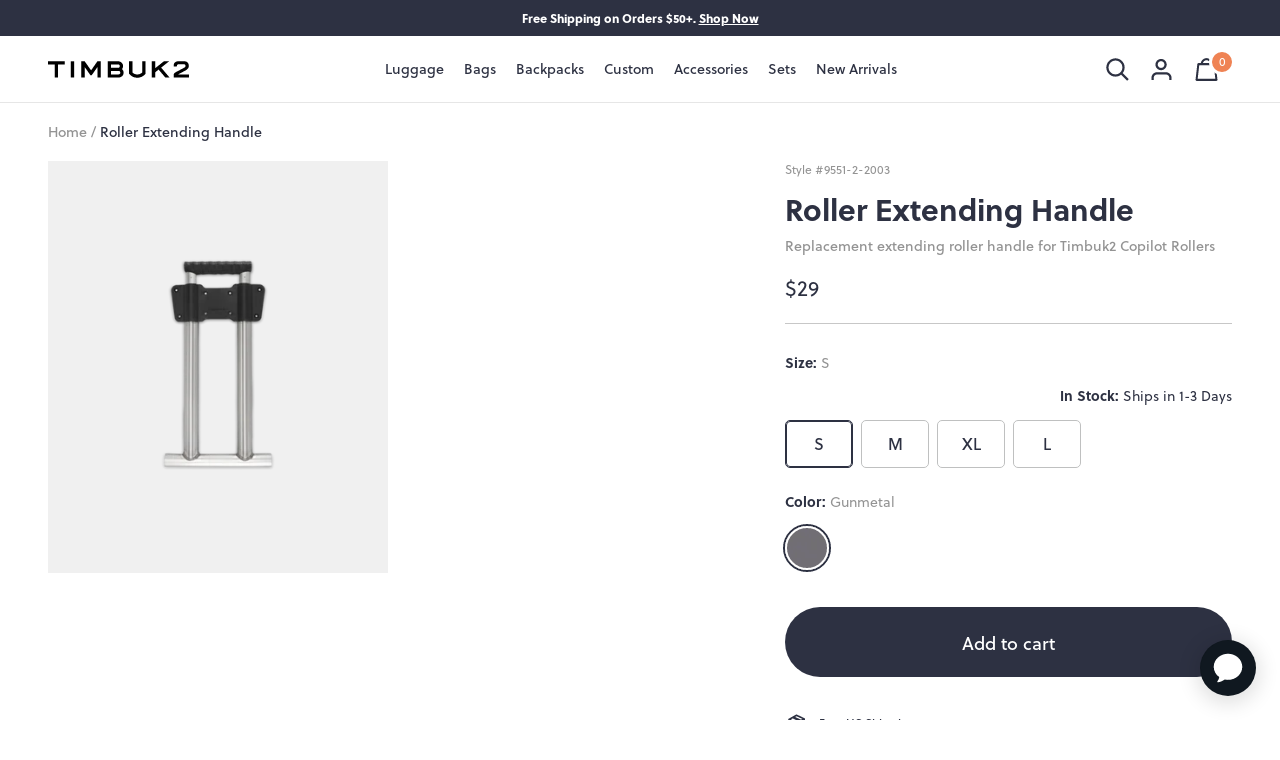

--- FILE ---
content_type: text/html; charset=utf-8
request_url: https://www.timbuk2.com/products/9551-roller-extending-handle
body_size: 44970
content:
<!doctype html>
<html class="no-js supports-no-cookies" lang="en">
  
  <head>
    <meta charset="utf-8">
    <meta http-equiv="X-UA-Compatible" content="IE=edge">
    <meta name="viewport" content="width=device-width,initial-scale=1">
    <meta name="theme-color" content="">
    <link rel="canonical" href="https://www.timbuk2.com/products/9551-roller-extending-handle">

    <link rel="alternate" href="https://www.timbuk2.com/products/9551-roller-extending-handle" hreflang="en-us" />
<link rel="alternate" href="https://www.timbuk2.ca/products/9551-roller-extending-handle" hreflang="en-ca" />
<link rel="alternate" href="https://timbuk2bags.eu/products/9551-roller-extending-handle-europe" hreflang="en-de" />
<link rel="alternate" href="https://timbuk2bags.eu/products/9551-roller-extending-handle-europe" hreflang="en-fr" />
<link rel="alternate" href="https://timbuk2bags.eu/products/9551-roller-extending-handle-europe" hreflang="en-gb" />
<link rel="alternate" href="https://timbuk2bags.eu/products/9551-roller-extending-handle-europe" hreflang="en-es" />
<link rel="alternate" href="https://timbuk2bags.eu/products/9551-roller-extending-handle-europe" hreflang="en-it" />
<link rel="alternate" href="https://www.timbuk2.com/products/9551-roller-extending-handle" hreflang="x-default" />

    
      <link rel="shortcut icon" href="//www.timbuk2.com/cdn/shop/files/Tmbuk2-Logo-Favicon-01_32x32.jpg?v=1715638943" type="image/png">
    
<title>Roller Extending Handle | Timbuk2 Bag Replacement Parts</title><meta name="description" content="This replacement roller handle and back plate fits Timbuk2 Copilot rolling luggage. Assembles with standard 6mm screws and nuts."><script src="https://cdn.cookielaw.org/scripttemplates/otSDKStub.js" type="text/javascript" charset="UTF-8" data-domain-script="9be9f347-4755-44ea-8fc6-6f6b02d9c137"></script>
    <script type="text/javascript">function OptanonWrapper(){}</script>

    
<meta property="og:site_name" content="Timbuk2">
<meta property="og:url" content="https://www.timbuk2.com/products/9551-roller-extending-handle">
<meta property="og:title" content="Roller Extending Handle">
<meta property="og:type" content="product">
<meta property="og:description" content="This replacement roller handle and back plate fits Timbuk2 Copilot rolling luggage. Assembles with standard 6mm screws and nuts."><meta property="og:price:amount" content="29.00">
  <meta property="og:price:currency" content="USD"><meta property="og:image" content="http://www.timbuk2.com/cdn/shop/products/timbuk2-roller-extending-handle-parts-gunmetal-9551-2-2003-front_1_1024x1024.png?v=1662579502"><meta property="og:image" content="http://www.timbuk2.com/cdn/shop/products/timbuk2-roller-extending-handle-parts-gunmetal-9551-4-2003-front_1_1024x1024.png?v=1662579504"><meta property="og:image" content="http://www.timbuk2.com/cdn/shop/products/timbuk2-roller-extending-handle-parts-gunmetal-9551-7-2003-front_1_1024x1024.png?v=1662579507">
<meta property="og:image:secure_url" content="https://www.timbuk2.com/cdn/shop/products/timbuk2-roller-extending-handle-parts-gunmetal-9551-2-2003-front_1_1024x1024.png?v=1662579502"><meta property="og:image:secure_url" content="https://www.timbuk2.com/cdn/shop/products/timbuk2-roller-extending-handle-parts-gunmetal-9551-4-2003-front_1_1024x1024.png?v=1662579504"><meta property="og:image:secure_url" content="https://www.timbuk2.com/cdn/shop/products/timbuk2-roller-extending-handle-parts-gunmetal-9551-7-2003-front_1_1024x1024.png?v=1662579507">

<meta name="twitter:site" content="@timbuk2">
<meta name="twitter:card" content="summary_large_image">
<meta name="twitter:title" content="Roller Extending Handle">
<meta name="twitter:description" content="This replacement roller handle and back plate fits Timbuk2 Copilot rolling luggage. Assembles with standard 6mm screws and nuts.">

    <script src="//www.timbuk2.com/cdn/shop/t/1282/assets/bundle.modernizr.min.js?v=162810826940090652541767908142" type="text/javascript"></script>

    <script>
  document.documentElement.className = document.documentElement.className.replace('no-js', 'js')

  window.freeShipping = ''
  window.theme = {
    strings: {
      addToCart: "Add to cart",
      soldOut: "Sold Out",
      unavailable: "Unavailable",
      shipping_method_message: "Translation missing: en.shopify.checkout.general.shipping_method_message",
      shipping_method_message_url: "Translation missing: en.shopify.checkout.general.shipping_method_message_url",
      shipping_method_message_url_label: "Translation missing: en.shopify.checkout.general.shipping_method_message_url_label"
    },
    moneyFormat: "${{amount}}"
  }

  
    

    
      window.freeShipping = {
        amount: '5000'
      }
    
  
</script>


  


<style data-styles="custom-properties">
  :root {}
</style>


    
      
<script>
  
  
    var klevu_page_meta  = {
      "pageType": "pdp",
      "itemName": "Roller Extending Handle",
      "itemUrl": "https://www.timbuk2.com/products/9551-roller-extending-handle",
      "itemId": "12733999087658",
      "itemGroupId": "1431159504938",
      "itemSalePrice": "29.00",
      "itemCurrency": "USD"
    };
  
  
</script>

<script src="https://js.klevu.com/core/v2/klevu.js"></script>
<script src="https://js.klevu.com/recs/v2/klevu-recs.js"></script>
<script src="https://js.klevu.com/theme/default/v2/quick-search-theme.js"></script>


<script>
  // Add selected filter to URL
  (function(klevu) {
    klevu.modifyRequest("landing, catnav", function (data, scope) {
      klevu.each(data.request.current.recordQueries, function (key, query) {
        klevu.setObjectPath(query, "filters.filtersToReturn.options.limit", 100);
      })
    });
    klevu.extend(true, klevu.search.modules, {
      addFiltersToURL: {
        base: {
          setFilters: function(data, scope, queryId) {
            var activeQueryId = klevu.getObjectPath(data, "context.activeQueryId");
            if (queryId && queryId.length) {
              activeQueryId = queryId;
            }
            var filterQueryParam = activeQueryId + "Filters";
            var activeQueryFilters = klevu.getObjectPath(data, "template.query." + activeQueryId + ".filters");
            var filterValuesQueryParam = "";
            if (activeQueryFilters) {
              klevu.each(activeQueryFilters, function(key, filter) {
                var selectedFilterKeyString = "";
                var filterOptions = filter.options;
                var selectedValues = "";
                if (filterOptions && filterOptions.length) {
                  klevu.each(filterOptions, function(key, option) {
                    if (option.selected === true) {
                      if (selectedValues.length) {
                        selectedValues += ",";
                      }
                      selectedValues += option.value;
                    }
                  });
                } else if (filter.type === "SLIDER") {
                  var startValue = filter.start;
                  var endValue = filter.end;
                  var minValue = filter.min;
                  var maxValue = filter.max;
                  if (typeof startValue !== "undefined" && startValue !== null && typeof endValue !== "undefined" && endValue !== null) {
                    if (Number(startValue) === Number(minValue) && Number(endValue) === Number(maxValue)) {} else {
                      selectedValues = startValue + "-" + endValue;
                    }
                  }
                }
                if (selectedValues.length) {
                  selectedFilterKeyString += filter.key + ":" + selectedValues;
                }
                if (selectedFilterKeyString.length) {
                  if (filterValuesQueryParam.length) {
                    filterValuesQueryParam += ";";
                  }
                  filterValuesQueryParam += selectedFilterKeyString;
                }
              });
            }
            filterValuesQueryParam = encodeURIComponent(filterValuesQueryParam);
            var searchPath = window.location.search;
            var updatedPath = klevu.dom.helpers.updateQueryStringParameter(searchPath, filterQueryParam, filterValuesQueryParam);
            updatedPath = window.location.pathname + updatedPath;

            // Clear filter param if empty
            if (!filterValuesQueryParam.length) {
              var updatedUrl = new URL(window.location.href);
              var updatedSearch = new URLSearchParams(updatedUrl.search);

              updatedSearch.delete(filterQueryParam);

              var newSearch = updatedSearch.toString();
              updatedPath = window.location.pathname + (newSearch ? '?' + newSearch : '');
            }

            if ('undefined' !== typeof window.history && 'undefined' !== typeof window.history.replaceState) {
                window.history.replaceState({}, "", updatedPath);
            } else {
              console.log("This browser does not have the support of window.history or window.history.replaceState");
            }
          },
          getAndUpdateFilters: function(data, scope, queryId) {
            var hasAlreadyTriggered = klevu.getObjectPath(scope.kScope, "element.kScope.getAndUpdateFiltersTriggered");
            if (hasAlreadyTriggered === true) {
              return;
            }
            var matchedQueryParamId = "",
              matchedQueryParamValue = "";
            var recordQueries = klevu.getObjectPath(data, "request.current.recordQueries");
            if (recordQueries && recordQueries.length) {
              klevu.each(recordQueries, function(key, query) {
                if (query.id) {
                  var filtersFromURL = klevu.dom.helpers.getQueryStringValue(query.id + "Filters");
                  if (filtersFromURL && filtersFromURL.length) {
                    matchedQueryParamId = query.id;
                    matchedQueryParamValue = filtersFromURL;
                  }
                }
              })
            }
            klevu.setObjectPath(scope.kScope, "element.kScope.getAndUpdateFiltersTriggered", true);
            var activeQueryId = klevu.getObjectPath(data, "context.activeQueryId");
            if (queryId && queryId.length) {
              activeQueryId = queryId;
            } else if (matchedQueryParamId.length && matchedQueryParamValue.length) {
              activeQueryId = matchedQueryParamId;
              var storage = klevu.getSetting(scope.kScope.settings, "settings.storage");
              if (storage.tabs) {
                storage.tabs.setStorage("local");
                storage.tabs.mergeFromGlobal();
                storage.tabs.addElement("active", activeQueryId);
                storage.tabs.mergeToGlobal();
              }
            }
            var filterQueryParam = activeQueryId + "Filters";
            var filtersFromURL = klevu.dom.helpers.getQueryStringValue(filterQueryParam);
            if (filtersFromURL && filtersFromURL.length) {
              var facets = filtersFromURL.split(";");
              if (facets) {
                klevu.each(facets, function(key, facet) {
                  var splitFacet = facet.split(":");
                  if (splitFacet.length) {
                    var facetKey = splitFacet[0];
                    var facetValues = splitFacet[1].split(",");
                    var applyFilters = klevu.getObjectPath(data, "localOverrides.query." + activeQueryId + ".filters.applyFilters.filters");
                    if (applyFilters && applyFilters.length) {
                      var isExistingKey = false;
                      klevu.each(applyFilters, function(key, applyFilter) {
                        if (applyFilter.key === facetKey) {
                          isExistingKey = true;
                          klevu.each(facetValues, function(key, facetValue) {
                            var isFilterOptionMatched = false;
                            klevu.each(applyFilter.values, function(key, value) {
                              if (facetValue === value) {
                                isFilterOptionMatched = true;
                              }
                            });
                            if (!isFilterOptionMatched) {
                              applyFilter.values.push(facetValue);
                            }
                          });
                        }
                      });
                      if (!isExistingKey) {
                        applyFilters.push({
                          key: facetKey,
                          values: facetValues
                        });
                      }
                    } else {
                      klevu.setObjectPath(data, "localOverrides.query." + activeQueryId + ".filters.applyFilters.filters", [{
                        key: facetKey,
                        values: facetValues
                      }]);
                    }
                  }
                });
              }
            }
          }
        },
        build: true
      }
    });
  })(klevu);

  // startup settings
  function startup(klevu) {
    var options = {
      url: {
        search: "https:\/\/eucs9v2.ksearchnet.com\/cs\/v2\/search",
        landing: '/search',
        protocol: 'https:',
      },
      // localSettings: true,
      search: {
        searchBoxSelector: '[data-search-input]' ,
        searchBoxTarget: document.querySelector('[data-search-menu-results]'),
        minChars: 1, // set to 0 to show suggestions on focus
        placeholder: 'Search products',
        showQuickOnEnter: false,
        fullPageLayoutEnabled: false,
        // personalisation: false,
        redirects: [],
        apiKey: "klevu-15397307260428719",
      },
      analytics: {
        apiKey: "klevu-15397307260428719",
      },
      powerUp: {
        // recsModule: true,
        quick: false,
        catnav: false,
        landing: false
      },
      recs: {
        apiKey: "klevu-15397307260428719",
      },
      theme: {
        modules: {
          resultInfiniteScroll: {
            searchResultsPage: {
              enable: true
            },
            categoryPage: {
              enable: true
            }
          }
        }
      },
    };

    return klevu(options);
  }

  document.addEventListener('search-menu-scripts-loaded', function() {});

  // once klevu is interactive, setup the settings
  klevu.interactive(function() {
    startup(klevu);
  });

  klevu.ready(function() {});
</script>



  


<script type="text/javascript">
  var klevu_pageCategory = "Search";
  sessionStorage.setItem("klevu_pageCategory", klevu_pageCategory);

  // Override Collection
  klevu.coreEvent.build({
    name: "setRemoteConfigCategoryOverride",
    fire: function() {
      if (klevu.getSetting(klevu, "settings.flags.setRemoteConfigCatnav.build", false)) {
        return true;
      }

      return false;
    },
    maxCount: 150,
    delay: 100
  });

  klevu.coreEvent.attach("setRemoteConfigCategoryOverride", {
    name: "attachRemoteConfigCategoryOverride",
    fire: function() {
      klevu.search.catnav.getScope().template.setTemplate(
        klevu.dom.helpers.getHTML("#klevuLandingTemplateResultsHeadingTitleCustom"),
        "klevuLandingTemplateResultsHeadingTitle",
        true
      )

      // Collection load more pagination override
      klevu.search.catnav.getScope().chains.template.events.add({
        name: "hideLoadMoreButtonForWindowScroll",
        fire: function (data, scope) {
          // Promo tiles
          var event = new CustomEvent('collection.klevuData', {
            detail: data.response
          })
          document.dispatchEvent(event)
          return true
        }
      })

      // Parse filters from url collection
      klevu.search.catnav.getScope().chains.request.control.addAfter("initRequest", {
        name: "selectFiltersFromURL",
        fire: function (data, scope) {
          klevu.search.modules.addFiltersToURL.base.getAndUpdateFilters(data, scope)
        }
      })

      // Add selected filter to url collection
      klevu.search.catnav.getScope().chains.template.events.add({
        name: "attachURLUpdateOnFilterSelect",
        fire: function (data, scope) {
          klevu.search.modules.addFiltersToURL.base.setFilters(data, scope)
        }
      })

      window.onscroll = function(ev) {
        const scrollTop = window.innerHeight + Math.ceil(window.pageYOffset)

        if (scrollTop >= $('[data-klevu-infinite-scroll]').offset().top) {
          var hasAlreadyTriggered = klevu.getObjectPath(klevu.search.catnav.getScope().data, "context.triggeredFromInfiniteScroll")

          if (!hasAlreadyTriggered) $('[data-klevu-load-more]').trigger('click')
        }

        // Stop default infinite loading from happening at very end of page
        if (scrollTop >= document.body.offsetHeight - 50) {
          var hasAlreadyTriggered = klevu.getObjectPath(klevu.search.catnav.getScope().data, "context.triggeredFromInfiniteScroll")

          if (!hasAlreadyTriggered) {
            return true
          }
        }
      }, { passive: window.supportsPassive }

      klevu({
        powerUp: {
          catnav: true
        }
      })
    }
  });

  // Override Search
  klevu.coreEvent.build({
    name: "setRemoteConfigLandingOverride",
    fire: function () {
      if (klevu.getSetting(klevu,"settings.flags.setRemoteConfigLanding.build", false)) {
        return true
      }
      return false
    },
    maxCount: 150,
    delay: 100
  })

  klevu.coreEvent.attach("setRemoteConfigLandingOverride", {
    name: "attachRemoteConfigLandingOverride",
    fire: function() {
      // Filter by brand (vendor)
      klevu.search.landing.getScope().chains.request.control.addAfter("initRequest", {
        name: "modifyLandingQuery",
        fire: function(data, scope) {
          klevu.search.modules.addMyOverrideToQuery(data, scope)
        }
      })

      // Search results load more pagination override
      klevu.search.landing.getScope().chains.template.events.add({
        name: "hideLoadMoreButtonForWindowScroll",
        fire: function(data, scope) {
          return true
        }
      })

      // Parse filters from url search
      klevu.search.landing.getScope().chains.request.control.addAfter("initRequest", {
        name: "selectFiltersFromURL",
        fire: function (data, scope) {
          klevu.search.modules.addFiltersToURL.base.getAndUpdateFilters(data, scope)
        }
      })

      // Add selected filter to url search
      klevu.search.landing.getScope().chains.template.events.add({
        name: "attachURLUpdateOnFilterSelect",
        fire: function (data, scope) {
          klevu.search.modules.addFiltersToURL.base.setFilters(data, scope)
        }
      })

      window.onscroll = function(ev) {
        const scrollTop = window.innerHeight + Math.ceil(window.pageYOffset)

        if (scrollTop >= $('[data-klevu-infinite-scroll]').offset().top) {
          var hasAlreadyTriggered = klevu.getObjectPath(klevu.search.landing.getScope().data, "context.triggeredFromInfiniteScroll")

          if (!hasAlreadyTriggered) $('[data-klevu-load-more]').trigger('click')
        }

        // Stop default infinite loading from happening at very end of page
        if (scrollTop >= document.body.offsetHeight - 50) {
          var hasAlreadyTriggered = klevu.getObjectPath(klevu.search.landing.getScope().data, "context.triggeredFromInfiniteScroll")

          if (!hasAlreadyTriggered) {
            return true
          }
        }
      }, { passive: window.supportsPassive }

      klevu({
        powerUp: {
          landing: true,
        }
      })
    }
  });

  // Override Quick Search
  klevu.coreEvent.build({
    name: "setRemoteConfigQuickOverride",
    fire: function () {
      if (klevu.getSetting(klevu, "settings.flags.setRemoteConfigQuick.build", false)) {
        return true;
      }
      return false;
    },
    maxCount: 150,
    delay: 100
  });

  klevu.coreEvent.attach("setRemoteConfigQuickOverride", {
    name: "attachRemoteConfigQuickOverride",
    fire: function () {
      // Filter by brand (vendor)
      klevu.search.quick.getScope().chains.request.control.addAfter("initRequest", {
        name: "modifyQuickQuery",
        fire: function(data, scope) {
          klevu.search.modules.addMyOverrideToQuery(data, scope)
        }
      })

      klevu({
        powerUp: {
          quick: true
        }
      })
    }
  });

  // Overridden by Search and Quick Search
  (function (klevu) {
    klevu.extend(true, klevu.search.modules, {
      addMyOverrideToQuery: function(data, scope) {
        klevu.each(data.request.current.recordQueries, function(key, query) {
          klevu.setObjectPath(
            data,
            "localOverrides.query." + query.id + ".settings.customANDQuery",
            "brand:\"timbuk2-timbuk2\" OR brand:\"timbuk2-sale\" OR brand:\"Timbuk2-Timbuk2\" OR brand:\"Timbuk2-Sale\""
          )
        })
      }
    })
  })(klevu);
</script>


  

  <script type="template/klevu" id="klevuQuickTemplateBase">
  <div class="klevu-fluid kuPreventDocumentClick">
    <div id="klevuSearchingArea" class="klevuQuickSearchingArea">
      <div ku-container data-container-id="ku_quick_main_container" data-container-role="main">
        <header ku-container data-container-id="ku_quick_main_header_container" data-container-role="header">
          <section ku-block data-block-id="ku_quick_main_header_sub_panel"></section>
          <section ku-block data-block-id="ku_quick_main_header_banner">
            <%=helper.render('klevuQuickPromotionBanner',scope,data,"top") %>
          </section>
        </header>
        <%=helper.render('klevuQuickAutoSuggestions',scope) %>
        <% if(data.showQuickFacetedLayoutCharLimitMessage == true) { %>
          <% var quickFacetedLayoutMessage = (data.quickFacetedLayoutMinCharsTextValue) ? data.quickFacetedLayoutMinCharsTextValue : ""; %>
          <% if(quickFacetedLayoutMessage != "") { %>
            <span class="kuFacetedLayoutMinCharText"><%= helper.translate(quickFacetedLayoutMessage) %></span>
          <% } %>
        <% } else { %>
          <% if(data.query.productList) { %>
            <%= helper.render('klevuQuickTemplateResultsHeadingTitle',scope,data,"productList") %>
            <%= helper.render('klevuQuickTemplateTabResults',scope) %>
            <%= helper.render('klevuQuickProducts',scope) %>
            <%= helper.render('klevuQuickOtherContent',scope) %>
          <% } else { %>
            <div class="kuSearchPersonalizationsContainer">
              <%= helper.render('klevuSearchPersonalizations',scope) %>
            </div>
          <% } %>
        <% } %>
        <section ku-block data-block-id="ku_quick_main_header_site_navigation">
          <div class="klevuSuggestionsBlock">
            <%=helper.render('klevuQuickCategorySuggestions',scope) %>
            <%=helper.render('klevuQuickPageSuggestions',scope) %>
          </div>
        </section>
        <footer ku-container data-container-id="ku_quick_main_footer_container" data-container-role="footer">
          <section ku-block data-block-id="ku_quick_main_footer_sub_panel"></section>
          <section ku-block data-block-id="ku_quick_main_footer_banner"> <%=helper.render('klevuQuickPromotionBanner',scope,data,"bottom") %> </section>
        </footer>
      </div>
    </div>
  </div>
</script>

<script type="template/klevu" id="klevuQuickProductBlock">
  <%
    var updatedProductName = dataLocal.name;
    if (klevu.search.modules.kmcInputs.base.getSkuOnPageEnableValue()) {
      if (klevu.dom.helpers.cleanUpSku(dataLocal.sku)) {
        updatedProductName += klevu.dom.helpers.cleanUpSku(dataLocal.sku);
      }
    }
  %>
  <li ku-product-block class="klevuProduct" data-id="<%=dataLocal.id%>">
    <%
      function imgURL(src, size, center = false) {
        if (!src || typeof src === 'undefined') return;

        var count = (src.match(/\.jpg|\.png|\.gif|\.jpeg/g) || []).length;
        var centerVal = '';

        if (center) centerVal = '_crop_center';
        if (src === null) return;
        if (count > 1) return src;

        src = src
          .replace(/_(pico|icon|thumb|small|compact|medium|large|grande|original|1024x1024|2048x2048|master)+\./g, '.')
          .replace(/\.jpg|\.png|\.gif|\.jpeg/g, match => {
            return '_' + size + centerVal + match
          });

        return src;
      }

      $.get(`${dataLocal.url}?view=meta.json`, function(data) {
        data = JSON.parse(data);
        let image = '//www.timbuk2.com/cdn/shop/t/1282/assets/product-no-image_250x.jpg?v=7427598040975432391765578617';

        if (data.product.hasOwnProperty('media')) {
          var mainIndex = data.product.media.findIndex(function(item) {
            return item.alt && dataLocal.sku && item.alt.includes('N1|') && item.alt.includes(dataLocal.sku); // Must match sku and match N1 or 1
          });

          if (mainIndex >= 0) {
            image = imgURL(data.product.media[mainIndex].src, '250x');
          }
        }

        $(`[data-id="${dataLocal.id}"] [data-image]`).attr('src', image);
      });
    %>
    <a title="<%= updatedProductName %>" target="_self" href="<%=dataLocal.url%>" data-id="<%=dataLocal.id%>" class="klevuQuickProductInnerBlock trackProductClick kuTrackRecentView">
      <div class="klevuProductItemTop">
        <div class="klevuQuickImgWrap">
          <div class="klevuQuickDiscountBadge">
            <strong><%=dataLocal.stickyLabelHead%></strong>
          </div>
          <img src="data:image/svg+xml,%3Csvg xmlns='http://www.w3.org/2000/svg' viewBox='0 0 1 1'%3E%3C/svg%3E" data-image alt="<%=updatedProductName%>" />
        </div>
      </div>
      <div class="klevuProductItemBottom">
        <div class="klevuQuickProductDescBlock">
          <div title="<%= updatedProductName %>" class="klevuQuickProductName kuClippedOne"><%= updatedProductName %></div>
          <div class="klevu-desc-l2 kuClippedOne"><%=dataLocal.shortDesc%></div>
          <div class="klevuQuickProductDesc kuClippedOne">
            <div class="klevuSpectxt"><%=dataLocal.summaryAttribute%><span><%=dataLocal.stickyLabelText%></span></div>
          </div>
          <% if (dataLocal.inStock && dataLocal.inStock != "yes") { %>
            <%=helper.render('quickProductStock', scope, data, dataLocal) %>
          <% } else { %>
            <% if (klevu.search.modules.kmcInputs.base.getShowPrices()) { %>
              <div class="klevuQuickProductPrice kuClippedOne">
                <%
                  var kuTotalVariants = klevu.dom.helpers.cleanUpPriceValue(dataLocal.totalVariants);
                  var kuStartPrice = klevu.dom.helpers.cleanUpPriceValue(dataLocal.startPrice,dataLocal.currency);
                  var kuSalePrice = klevu.dom.helpers.cleanUpPriceValue(dataLocal.salePrice,dataLocal.currency);
                  var kuPrice = klevu.dom.helpers.cleanUpPriceValue(dataLocal.price,dataLocal.currency);
                %>
                <% if(!Number.isNaN(kuTotalVariants) && kuTotalVariants > 1 && !Number.isNaN(kuStartPrice)) { %>
                  <div class="klevuQuickSalePrice kuStartPrice">
                    <span class="klevuQuickPriceGreyText"><%=helper.translate("From")%></span>
                    <span><%=helper.processCurrency(dataLocal.currency,parseFloat(dataLocal.startPrice)).replace(' ', '')%></span>
                  </div>
                <% } else if (!Number.isNaN(kuSalePrice) && !Number.isNaN(kuPrice) && (kuPrice > kuSalePrice)){ %>
                  <span class="klevuQuickSalePrice klevuQuickSpecialPrice is-sale-price"><%=helper.processCurrency(dataLocal.currency,parseFloat(dataLocal.salePrice)).replace(' ', '')%></span>
                  <span class="klevuQuickOrigPrice"><%= helper.processCurrency(dataLocal.currency,parseFloat(dataLocal.price)).replace(' ', '') %></span>
                <% } else if (!Number.isNaN(kuSalePrice)) { %>
                  <span class="klevuQuickSalePrice"><%= helper.processCurrency(dataLocal.currency,parseFloat(dataLocal.salePrice)).replace(' ', '') %></span>
                <% } else if (!Number.isNaN(kuPrice)) { %>
                  <span class="klevuQuickSalePrice"><%= helper.processCurrency(dataLocal.currency,parseFloat(dataLocal.price)).replace(' ', '') %></span>
                <% } %>
              </div>
              <%=helper.render('searchResultProductVATLabelQuick', scope, data, dataLocal) %>
            <% } %>
          <% } %>
          <%=helper.render('klevuQuickProductRating',scope,data,dataLocal) %>
        </div>
      </div>
      <div class="kuClearLeft"></div>
    </a>
    <%=helper.render('quickSearchProductAddToCart',scope,data,dataLocal) %>
  </li>
</script>



    

    <link href="//www.timbuk2.com/cdn/shop/t/1282/assets/bundle.styles.css?v=97484292217925009281767908148" rel="stylesheet" type="text/css" media="all" />

    
      <link rel="preload" as="style" href="//www.timbuk2.com/cdn/shop/t/1282/assets/bundle.styles-product.css?v=126006488324091207571765580225" onload="this.onload=null;this.rel='stylesheet'">
    
    

    <script>window.performance && window.performance.mark && window.performance.mark('shopify.content_for_header.start');</script><meta name="google-site-verification" content="T8l89TF6JTUMfUm2N5G-o6Ns9kjwZ3h5ZeRQfImjRs4">
<meta name="google-site-verification" content="T8l89TF6JTUMfUm2N5G-o6Ns9kjwZ3h5ZeRQfImjRs4">
<meta name="google-site-verification" content="pXrdzQBlIUQDvxcoGO6kgYS6Gt5S1PaA0Lm1GJRHkBY">
<meta name="facebook-domain-verification" content="z0sb9gvsil1870d72hoci2r4just71">
<meta name="facebook-domain-verification" content="d98jxjlcz9z0r74a9n36td2p3ohyrd">
<meta id="shopify-digital-wallet" name="shopify-digital-wallet" content="/25729458/digital_wallets/dialog">
<meta name="shopify-checkout-api-token" content="750f86b1ebb28b5cb25841d166935743">
<meta id="in-context-paypal-metadata" data-shop-id="25729458" data-venmo-supported="false" data-environment="production" data-locale="en_US" data-paypal-v4="true" data-currency="USD">
<link rel="alternate" type="application/json+oembed" href="https://www.timbuk2.com/products/9551-roller-extending-handle.oembed">
<script async="async" src="/checkouts/internal/preloads.js?locale=en-US"></script>
<link rel="preconnect" href="https://shop.app" crossorigin="anonymous">
<script async="async" src="https://shop.app/checkouts/internal/preloads.js?locale=en-US&shop_id=25729458" crossorigin="anonymous"></script>
<script id="apple-pay-shop-capabilities" type="application/json">{"shopId":25729458,"countryCode":"US","currencyCode":"USD","merchantCapabilities":["supports3DS"],"merchantId":"gid:\/\/shopify\/Shop\/25729458","merchantName":"Timbuk2","requiredBillingContactFields":["postalAddress","email"],"requiredShippingContactFields":["postalAddress","email"],"shippingType":"shipping","supportedNetworks":["visa","masterCard","amex","discover","elo","jcb"],"total":{"type":"pending","label":"Timbuk2","amount":"1.00"},"shopifyPaymentsEnabled":true,"supportsSubscriptions":true}</script>
<script id="shopify-features" type="application/json">{"accessToken":"750f86b1ebb28b5cb25841d166935743","betas":["rich-media-storefront-analytics"],"domain":"www.timbuk2.com","predictiveSearch":true,"shopId":25729458,"locale":"en"}</script>
<script>var Shopify = Shopify || {};
Shopify.shop = "timbuk2-us.myshopify.com";
Shopify.locale = "en";
Shopify.currency = {"active":"USD","rate":"1.0"};
Shopify.country = "US";
Shopify.theme = {"name":"T2 US Winter Evergreen Freestyle 12\/15\/2025","id":143533899818,"schema_name":"Timbuk2 by Pivot","schema_version":"2026-01-08-1","theme_store_id":null,"role":"main"};
Shopify.theme.handle = "null";
Shopify.theme.style = {"id":null,"handle":null};
Shopify.cdnHost = "www.timbuk2.com/cdn";
Shopify.routes = Shopify.routes || {};
Shopify.routes.root = "/";</script>
<script type="module">!function(o){(o.Shopify=o.Shopify||{}).modules=!0}(window);</script>
<script>!function(o){function n(){var o=[];function n(){o.push(Array.prototype.slice.apply(arguments))}return n.q=o,n}var t=o.Shopify=o.Shopify||{};t.loadFeatures=n(),t.autoloadFeatures=n()}(window);</script>
<script>
  window.ShopifyPay = window.ShopifyPay || {};
  window.ShopifyPay.apiHost = "shop.app\/pay";
  window.ShopifyPay.redirectState = null;
</script>
<script id="shop-js-analytics" type="application/json">{"pageType":"product"}</script>
<script defer="defer" async type="module" src="//www.timbuk2.com/cdn/shopifycloud/shop-js/modules/v2/client.init-shop-cart-sync_IZsNAliE.en.esm.js"></script>
<script defer="defer" async type="module" src="//www.timbuk2.com/cdn/shopifycloud/shop-js/modules/v2/chunk.common_0OUaOowp.esm.js"></script>
<script type="module">
  await import("//www.timbuk2.com/cdn/shopifycloud/shop-js/modules/v2/client.init-shop-cart-sync_IZsNAliE.en.esm.js");
await import("//www.timbuk2.com/cdn/shopifycloud/shop-js/modules/v2/chunk.common_0OUaOowp.esm.js");

  window.Shopify.SignInWithShop?.initShopCartSync?.({"fedCMEnabled":true,"windoidEnabled":true});

</script>
<script>
  window.Shopify = window.Shopify || {};
  if (!window.Shopify.featureAssets) window.Shopify.featureAssets = {};
  window.Shopify.featureAssets['shop-js'] = {"shop-cart-sync":["modules/v2/client.shop-cart-sync_DLOhI_0X.en.esm.js","modules/v2/chunk.common_0OUaOowp.esm.js"],"init-fed-cm":["modules/v2/client.init-fed-cm_C6YtU0w6.en.esm.js","modules/v2/chunk.common_0OUaOowp.esm.js"],"shop-button":["modules/v2/client.shop-button_BCMx7GTG.en.esm.js","modules/v2/chunk.common_0OUaOowp.esm.js"],"shop-cash-offers":["modules/v2/client.shop-cash-offers_BT26qb5j.en.esm.js","modules/v2/chunk.common_0OUaOowp.esm.js","modules/v2/chunk.modal_CGo_dVj3.esm.js"],"init-windoid":["modules/v2/client.init-windoid_B9PkRMql.en.esm.js","modules/v2/chunk.common_0OUaOowp.esm.js"],"init-shop-email-lookup-coordinator":["modules/v2/client.init-shop-email-lookup-coordinator_DZkqjsbU.en.esm.js","modules/v2/chunk.common_0OUaOowp.esm.js"],"shop-toast-manager":["modules/v2/client.shop-toast-manager_Di2EnuM7.en.esm.js","modules/v2/chunk.common_0OUaOowp.esm.js"],"shop-login-button":["modules/v2/client.shop-login-button_BtqW_SIO.en.esm.js","modules/v2/chunk.common_0OUaOowp.esm.js","modules/v2/chunk.modal_CGo_dVj3.esm.js"],"avatar":["modules/v2/client.avatar_BTnouDA3.en.esm.js"],"pay-button":["modules/v2/client.pay-button_CWa-C9R1.en.esm.js","modules/v2/chunk.common_0OUaOowp.esm.js"],"init-shop-cart-sync":["modules/v2/client.init-shop-cart-sync_IZsNAliE.en.esm.js","modules/v2/chunk.common_0OUaOowp.esm.js"],"init-customer-accounts":["modules/v2/client.init-customer-accounts_DenGwJTU.en.esm.js","modules/v2/client.shop-login-button_BtqW_SIO.en.esm.js","modules/v2/chunk.common_0OUaOowp.esm.js","modules/v2/chunk.modal_CGo_dVj3.esm.js"],"init-shop-for-new-customer-accounts":["modules/v2/client.init-shop-for-new-customer-accounts_JdHXxpS9.en.esm.js","modules/v2/client.shop-login-button_BtqW_SIO.en.esm.js","modules/v2/chunk.common_0OUaOowp.esm.js","modules/v2/chunk.modal_CGo_dVj3.esm.js"],"init-customer-accounts-sign-up":["modules/v2/client.init-customer-accounts-sign-up_D6__K_p8.en.esm.js","modules/v2/client.shop-login-button_BtqW_SIO.en.esm.js","modules/v2/chunk.common_0OUaOowp.esm.js","modules/v2/chunk.modal_CGo_dVj3.esm.js"],"checkout-modal":["modules/v2/client.checkout-modal_C_ZQDY6s.en.esm.js","modules/v2/chunk.common_0OUaOowp.esm.js","modules/v2/chunk.modal_CGo_dVj3.esm.js"],"shop-follow-button":["modules/v2/client.shop-follow-button_XetIsj8l.en.esm.js","modules/v2/chunk.common_0OUaOowp.esm.js","modules/v2/chunk.modal_CGo_dVj3.esm.js"],"lead-capture":["modules/v2/client.lead-capture_DvA72MRN.en.esm.js","modules/v2/chunk.common_0OUaOowp.esm.js","modules/v2/chunk.modal_CGo_dVj3.esm.js"],"shop-login":["modules/v2/client.shop-login_ClXNxyh6.en.esm.js","modules/v2/chunk.common_0OUaOowp.esm.js","modules/v2/chunk.modal_CGo_dVj3.esm.js"],"payment-terms":["modules/v2/client.payment-terms_CNlwjfZz.en.esm.js","modules/v2/chunk.common_0OUaOowp.esm.js","modules/v2/chunk.modal_CGo_dVj3.esm.js"]};
</script>
<script>(function() {
  var isLoaded = false;
  function asyncLoad() {
    if (isLoaded) return;
    isLoaded = true;
    var urls = ["https:\/\/config.gorgias.chat\/bundle-loader\/01GYCBTG6ZYETJM2QEF0Q8V3X6?source=shopify1click\u0026shop=timbuk2-us.myshopify.com","https:\/\/container.pepperjam.com\/956899796.js?shop=timbuk2-us.myshopify.com","https:\/\/cdn-widgetsrepository.yotpo.com\/v1\/loader\/f6I2gGsRTLxkuyPSEa7w6pjZ87abdrjs62VeHNkF?shop=timbuk2-us.myshopify.com","https:\/\/services.nofraud.com\/js\/device.js?shop=timbuk2-us.myshopify.com","https:\/\/na.shgcdn3.com\/pixel-collector.js?shop=timbuk2-us.myshopify.com","https:\/\/cdn.9gtb.com\/loader.js?g_cvt_id=b2fbee33-267c-4a1f-8c8e-4e100c4db0c2\u0026shop=timbuk2-us.myshopify.com"];
    for (var i = 0; i < urls.length; i++) {
      var s = document.createElement('script');
      s.type = 'text/javascript';
      s.async = true;
      s.src = urls[i];
      var x = document.getElementsByTagName('script')[0];
      x.parentNode.insertBefore(s, x);
    }
  };
  if(window.attachEvent) {
    window.attachEvent('onload', asyncLoad);
  } else {
    window.addEventListener('load', asyncLoad, false);
  }
})();</script>
<script id="__st">var __st={"a":25729458,"offset":-28800,"reqid":"fb19a92b-3692-476b-9542-8129b5e9143b-1768550596","pageurl":"www.timbuk2.com\/products\/9551-roller-extending-handle","u":"e2f73c975ecd","p":"product","rtyp":"product","rid":1431159504938};</script>
<script>window.ShopifyPaypalV4VisibilityTracking = true;</script>
<script id="captcha-bootstrap">!function(){'use strict';const t='contact',e='account',n='new_comment',o=[[t,t],['blogs',n],['comments',n],[t,'customer']],c=[[e,'customer_login'],[e,'guest_login'],[e,'recover_customer_password'],[e,'create_customer']],r=t=>t.map((([t,e])=>`form[action*='/${t}']:not([data-nocaptcha='true']) input[name='form_type'][value='${e}']`)).join(','),a=t=>()=>t?[...document.querySelectorAll(t)].map((t=>t.form)):[];function s(){const t=[...o],e=r(t);return a(e)}const i='password',u='form_key',d=['recaptcha-v3-token','g-recaptcha-response','h-captcha-response',i],f=()=>{try{return window.sessionStorage}catch{return}},m='__shopify_v',_=t=>t.elements[u];function p(t,e,n=!1){try{const o=window.sessionStorage,c=JSON.parse(o.getItem(e)),{data:r}=function(t){const{data:e,action:n}=t;return t[m]||n?{data:e,action:n}:{data:t,action:n}}(c);for(const[e,n]of Object.entries(r))t.elements[e]&&(t.elements[e].value=n);n&&o.removeItem(e)}catch(o){console.error('form repopulation failed',{error:o})}}const l='form_type',E='cptcha';function T(t){t.dataset[E]=!0}const w=window,h=w.document,L='Shopify',v='ce_forms',y='captcha';let A=!1;((t,e)=>{const n=(g='f06e6c50-85a8-45c8-87d0-21a2b65856fe',I='https://cdn.shopify.com/shopifycloud/storefront-forms-hcaptcha/ce_storefront_forms_captcha_hcaptcha.v1.5.2.iife.js',D={infoText:'Protected by hCaptcha',privacyText:'Privacy',termsText:'Terms'},(t,e,n)=>{const o=w[L][v],c=o.bindForm;if(c)return c(t,g,e,D).then(n);var r;o.q.push([[t,g,e,D],n]),r=I,A||(h.body.append(Object.assign(h.createElement('script'),{id:'captcha-provider',async:!0,src:r})),A=!0)});var g,I,D;w[L]=w[L]||{},w[L][v]=w[L][v]||{},w[L][v].q=[],w[L][y]=w[L][y]||{},w[L][y].protect=function(t,e){n(t,void 0,e),T(t)},Object.freeze(w[L][y]),function(t,e,n,w,h,L){const[v,y,A,g]=function(t,e,n){const i=e?o:[],u=t?c:[],d=[...i,...u],f=r(d),m=r(i),_=r(d.filter((([t,e])=>n.includes(e))));return[a(f),a(m),a(_),s()]}(w,h,L),I=t=>{const e=t.target;return e instanceof HTMLFormElement?e:e&&e.form},D=t=>v().includes(t);t.addEventListener('submit',(t=>{const e=I(t);if(!e)return;const n=D(e)&&!e.dataset.hcaptchaBound&&!e.dataset.recaptchaBound,o=_(e),c=g().includes(e)&&(!o||!o.value);(n||c)&&t.preventDefault(),c&&!n&&(function(t){try{if(!f())return;!function(t){const e=f();if(!e)return;const n=_(t);if(!n)return;const o=n.value;o&&e.removeItem(o)}(t);const e=Array.from(Array(32),(()=>Math.random().toString(36)[2])).join('');!function(t,e){_(t)||t.append(Object.assign(document.createElement('input'),{type:'hidden',name:u})),t.elements[u].value=e}(t,e),function(t,e){const n=f();if(!n)return;const o=[...t.querySelectorAll(`input[type='${i}']`)].map((({name:t})=>t)),c=[...d,...o],r={};for(const[a,s]of new FormData(t).entries())c.includes(a)||(r[a]=s);n.setItem(e,JSON.stringify({[m]:1,action:t.action,data:r}))}(t,e)}catch(e){console.error('failed to persist form',e)}}(e),e.submit())}));const S=(t,e)=>{t&&!t.dataset[E]&&(n(t,e.some((e=>e===t))),T(t))};for(const o of['focusin','change'])t.addEventListener(o,(t=>{const e=I(t);D(e)&&S(e,y())}));const B=e.get('form_key'),M=e.get(l),P=B&&M;t.addEventListener('DOMContentLoaded',(()=>{const t=y();if(P)for(const e of t)e.elements[l].value===M&&p(e,B);[...new Set([...A(),...v().filter((t=>'true'===t.dataset.shopifyCaptcha))])].forEach((e=>S(e,t)))}))}(h,new URLSearchParams(w.location.search),n,t,e,['guest_login'])})(!0,!0)}();</script>
<script integrity="sha256-4kQ18oKyAcykRKYeNunJcIwy7WH5gtpwJnB7kiuLZ1E=" data-source-attribution="shopify.loadfeatures" defer="defer" src="//www.timbuk2.com/cdn/shopifycloud/storefront/assets/storefront/load_feature-a0a9edcb.js" crossorigin="anonymous"></script>
<script crossorigin="anonymous" defer="defer" src="//www.timbuk2.com/cdn/shopifycloud/storefront/assets/shopify_pay/storefront-65b4c6d7.js?v=20250812"></script>
<script data-source-attribution="shopify.dynamic_checkout.dynamic.init">var Shopify=Shopify||{};Shopify.PaymentButton=Shopify.PaymentButton||{isStorefrontPortableWallets:!0,init:function(){window.Shopify.PaymentButton.init=function(){};var t=document.createElement("script");t.src="https://www.timbuk2.com/cdn/shopifycloud/portable-wallets/latest/portable-wallets.en.js",t.type="module",document.head.appendChild(t)}};
</script>
<script data-source-attribution="shopify.dynamic_checkout.buyer_consent">
  function portableWalletsHideBuyerConsent(e){var t=document.getElementById("shopify-buyer-consent"),n=document.getElementById("shopify-subscription-policy-button");t&&n&&(t.classList.add("hidden"),t.setAttribute("aria-hidden","true"),n.removeEventListener("click",e))}function portableWalletsShowBuyerConsent(e){var t=document.getElementById("shopify-buyer-consent"),n=document.getElementById("shopify-subscription-policy-button");t&&n&&(t.classList.remove("hidden"),t.removeAttribute("aria-hidden"),n.addEventListener("click",e))}window.Shopify?.PaymentButton&&(window.Shopify.PaymentButton.hideBuyerConsent=portableWalletsHideBuyerConsent,window.Shopify.PaymentButton.showBuyerConsent=portableWalletsShowBuyerConsent);
</script>
<script data-source-attribution="shopify.dynamic_checkout.cart.bootstrap">document.addEventListener("DOMContentLoaded",(function(){function t(){return document.querySelector("shopify-accelerated-checkout-cart, shopify-accelerated-checkout")}if(t())Shopify.PaymentButton.init();else{new MutationObserver((function(e,n){t()&&(Shopify.PaymentButton.init(),n.disconnect())})).observe(document.body,{childList:!0,subtree:!0})}}));
</script>
<link id="shopify-accelerated-checkout-styles" rel="stylesheet" media="screen" href="https://www.timbuk2.com/cdn/shopifycloud/portable-wallets/latest/accelerated-checkout-backwards-compat.css" crossorigin="anonymous">
<style id="shopify-accelerated-checkout-cart">
        #shopify-buyer-consent {
  margin-top: 1em;
  display: inline-block;
  width: 100%;
}

#shopify-buyer-consent.hidden {
  display: none;
}

#shopify-subscription-policy-button {
  background: none;
  border: none;
  padding: 0;
  text-decoration: underline;
  font-size: inherit;
  cursor: pointer;
}

#shopify-subscription-policy-button::before {
  box-shadow: none;
}

      </style>

<script>window.performance && window.performance.mark && window.performance.mark('shopify.content_for_header.end');</script>

  








<!-- Start klevu-snippets DO NOT EDIT -->
<!-- End klevu-snippets DO NOT EDIT -->
<!-- BEGIN app block: shopify://apps/yotpo-product-reviews/blocks/settings/eb7dfd7d-db44-4334-bc49-c893b51b36cf -->


<script type="text/javascript">
  (function e(){var e=document.createElement("script");
  e.type="text/javascript",e.async=true,
  e.src="//staticw2.yotpo.com//widget.js?lang=en";
  var t=document.getElementsByTagName("script")[0];
  t.parentNode.insertBefore(e,t)})();
</script>



  
<!-- END app block --><!-- BEGIN app block: shopify://apps/klaviyo-email-marketing-sms/blocks/klaviyo-onsite-embed/2632fe16-c075-4321-a88b-50b567f42507 -->












  <script async src="https://static.klaviyo.com/onsite/js/KKHe7M/klaviyo.js?company_id=KKHe7M"></script>
  <script>!function(){if(!window.klaviyo){window._klOnsite=window._klOnsite||[];try{window.klaviyo=new Proxy({},{get:function(n,i){return"push"===i?function(){var n;(n=window._klOnsite).push.apply(n,arguments)}:function(){for(var n=arguments.length,o=new Array(n),w=0;w<n;w++)o[w]=arguments[w];var t="function"==typeof o[o.length-1]?o.pop():void 0,e=new Promise((function(n){window._klOnsite.push([i].concat(o,[function(i){t&&t(i),n(i)}]))}));return e}}})}catch(n){window.klaviyo=window.klaviyo||[],window.klaviyo.push=function(){var n;(n=window._klOnsite).push.apply(n,arguments)}}}}();</script>

  
    <script id="viewed_product">
      if (item == null) {
        var _learnq = _learnq || [];

        var MetafieldReviews = null
        var MetafieldYotpoRating = null
        var MetafieldYotpoCount = null
        var MetafieldLooxRating = null
        var MetafieldLooxCount = null
        var okendoProduct = null
        var okendoProductReviewCount = null
        var okendoProductReviewAverageValue = null
        try {
          // The following fields are used for Customer Hub recently viewed in order to add reviews.
          // This information is not part of __kla_viewed. Instead, it is part of __kla_viewed_reviewed_items
          MetafieldReviews = {"rating":{"scale_min":"1.0","scale_max":"5.0","value":"4.0"},"rating_count":75};
          MetafieldYotpoRating = "4"
          MetafieldYotpoCount = "75"
          MetafieldLooxRating = null
          MetafieldLooxCount = null

          okendoProduct = null
          // If the okendo metafield is not legacy, it will error, which then requires the new json formatted data
          if (okendoProduct && 'error' in okendoProduct) {
            okendoProduct = null
          }
          okendoProductReviewCount = okendoProduct ? okendoProduct.reviewCount : null
          okendoProductReviewAverageValue = okendoProduct ? okendoProduct.reviewAverageValue : null
        } catch (error) {
          console.error('Error in Klaviyo onsite reviews tracking:', error);
        }

        var item = {
          Name: "Roller Extending Handle",
          ProductID: 1431159504938,
          Categories: ["Accessories","Google Sale Price Feed","Replacement Parts","Work Commute Bags"],
          ImageURL: "https://www.timbuk2.com/cdn/shop/products/timbuk2-roller-extending-handle-parts-gunmetal-9551-2-2003-front_1_grande.png?v=1662579502",
          URL: "https://www.timbuk2.com/products/9551-roller-extending-handle",
          Brand: "Timbuk2-Timbuk2",
          Price: "$29.00",
          Value: "29.00",
          CompareAtPrice: "$0.00"
        };
        _learnq.push(['track', 'Viewed Product', item]);
        _learnq.push(['trackViewedItem', {
          Title: item.Name,
          ItemId: item.ProductID,
          Categories: item.Categories,
          ImageUrl: item.ImageURL,
          Url: item.URL,
          Metadata: {
            Brand: item.Brand,
            Price: item.Price,
            Value: item.Value,
            CompareAtPrice: item.CompareAtPrice
          },
          metafields:{
            reviews: MetafieldReviews,
            yotpo:{
              rating: MetafieldYotpoRating,
              count: MetafieldYotpoCount,
            },
            loox:{
              rating: MetafieldLooxRating,
              count: MetafieldLooxCount,
            },
            okendo: {
              rating: okendoProductReviewAverageValue,
              count: okendoProductReviewCount,
            }
          }
        }]);
      }
    </script>
  




  <script>
    window.klaviyoReviewsProductDesignMode = false
  </script>







<!-- END app block --><!-- BEGIN app block: shopify://apps/microsoft-clarity/blocks/clarity_js/31c3d126-8116-4b4a-8ba1-baeda7c4aeea -->
<script type="text/javascript">
  (function (c, l, a, r, i, t, y) {
    c[a] = c[a] || function () { (c[a].q = c[a].q || []).push(arguments); };
    t = l.createElement(r); t.async = 1; t.src = "https://www.clarity.ms/tag/" + i + "?ref=shopify";
    y = l.getElementsByTagName(r)[0]; y.parentNode.insertBefore(t, y);

    c.Shopify.loadFeatures([{ name: "consent-tracking-api", version: "0.1" }], error => {
      if (error) {
        console.error("Error loading Shopify features:", error);
        return;
      }

      c[a]('consentv2', {
        ad_Storage: c.Shopify.customerPrivacy.marketingAllowed() ? "granted" : "denied",
        analytics_Storage: c.Shopify.customerPrivacy.analyticsProcessingAllowed() ? "granted" : "denied",
      });
    });

    l.addEventListener("visitorConsentCollected", function (e) {
      c[a]('consentv2', {
        ad_Storage: e.detail.marketingAllowed ? "granted" : "denied",
        analytics_Storage: e.detail.analyticsAllowed ? "granted" : "denied",
      });
    });
  })(window, document, "clarity", "script", "tcurexqa4q");
</script>



<!-- END app block --><!-- BEGIN app block: shopify://apps/elevar-conversion-tracking/blocks/dataLayerEmbed/bc30ab68-b15c-4311-811f-8ef485877ad6 -->



<script type="module" dynamic>
  const configUrl = "/a/elevar/static/configs/40d72ef7affdc4b053faf41a0b8f436cf6e433a3/config.js";
  const config = (await import(configUrl)).default;
  const scriptUrl = config.script_src_app_theme_embed;

  if (scriptUrl) {
    const { handler } = await import(scriptUrl);

    await handler(
      config,
      {
        cartData: {
  marketId: "1969094698",
  attributes:{},
  cartTotal: "0.0",
  currencyCode:"USD",
  items: []
}
,
        user: {cartTotal: "0.0",
    currencyCode:"USD",customer: {},
}
,
        isOnCartPage:false,
        collectionView:null,
        searchResultsView:null,
        productView:{
    attributes:{},
    currencyCode:"USD",defaultVariant: {id:"9551-2-2003",name:"Roller Extending Handle",
        brand:"Timbuk2-Timbuk2",
        category:"Parts",
        variant:"S \/ Gunmetal",
        price: "29.0",
        productId: "1431159504938",
        variantId: "12733999087658",
        compareAtPrice: "0.0",image:"\/\/www.timbuk2.com\/cdn\/shop\/products\/timbuk2-roller-extending-handle-parts-gunmetal-9551-2-2003-front_1.png?v=1662579502",url:"\/products\/9551-roller-extending-handle?variant=12733999087658"},items: [{id:"9551-2-2003",name:"Roller Extending Handle",
          brand:"Timbuk2-Timbuk2",
          category:"Parts",
          variant:"S \/ Gunmetal",
          price: "29.0",
          productId: "1431159504938",
          variantId: "12733999087658",
          compareAtPrice: "0.0",image:"\/\/www.timbuk2.com\/cdn\/shop\/products\/timbuk2-roller-extending-handle-parts-gunmetal-9551-2-2003-front_1.png?v=1662579502",url:"\/products\/9551-roller-extending-handle?variant=12733999087658"},{id:"9551-4-2003",name:"Roller Extending Handle",
          brand:"Timbuk2-Timbuk2",
          category:"Parts",
          variant:"M \/ Gunmetal",
          price: "29.0",
          productId: "1431159504938",
          variantId: "12733999120426",
          compareAtPrice: "0.0",image:"\/\/www.timbuk2.com\/cdn\/shop\/products\/timbuk2-roller-extending-handle-parts-gunmetal-9551-4-2003-front_1.png?v=1662579504",url:"\/products\/9551-roller-extending-handle?variant=12733999120426"},{id:"9551-7-2003",name:"Roller Extending Handle",
          brand:"Timbuk2-Timbuk2",
          category:"Parts",
          variant:"XL \/ Gunmetal",
          price: "29.0",
          productId: "1431159504938",
          variantId: "12733999153194",
          compareAtPrice: "0.0",image:"\/\/www.timbuk2.com\/cdn\/shop\/products\/timbuk2-roller-extending-handle-parts-gunmetal-9551-7-2003-front_1.png?v=1662579507",url:"\/products\/9551-roller-extending-handle?variant=12733999153194"},{id:"9551-6-2003",name:"Roller Extending Handle",
          brand:"Timbuk2-Timbuk2",
          category:"Parts",
          variant:"L \/ Gunmetal",
          price: "29.0",
          productId: "1431159504938",
          variantId: "40322109833258",
          compareAtPrice: "0.0",image:"\/\/www.timbuk2.com\/cdn\/shop\/products\/timbuk2-parts-roller-extending-handle-gunmetal_9551-genericSize-2003_front-Timbuk2-c3c3c3c3e4e0c0c0-1989.jpg?v=1569443345",url:"\/products\/9551-roller-extending-handle?variant=40322109833258"},]
  },
        checkoutComplete: null
      }
    );
  }
</script>


<!-- END app block --><script src="https://cdn.shopify.com/extensions/019bc2d0-6182-7c57-a6b2-0b786d3800eb/event-promotion-bar-79/assets/eventpromotionbar.js" type="text/javascript" defer="defer"></script>
<script src="https://cdn.shopify.com/extensions/019b28a1-6d88-7215-9c94-f46d681e3a80/axon-shop-integration-70/assets/app-embed.js" type="text/javascript" defer="defer"></script>
<link href="https://monorail-edge.shopifysvc.com" rel="dns-prefetch">
<script>(function(){if ("sendBeacon" in navigator && "performance" in window) {try {var session_token_from_headers = performance.getEntriesByType('navigation')[0].serverTiming.find(x => x.name == '_s').description;} catch {var session_token_from_headers = undefined;}var session_cookie_matches = document.cookie.match(/_shopify_s=([^;]*)/);var session_token_from_cookie = session_cookie_matches && session_cookie_matches.length === 2 ? session_cookie_matches[1] : "";var session_token = session_token_from_headers || session_token_from_cookie || "";function handle_abandonment_event(e) {var entries = performance.getEntries().filter(function(entry) {return /monorail-edge.shopifysvc.com/.test(entry.name);});if (!window.abandonment_tracked && entries.length === 0) {window.abandonment_tracked = true;var currentMs = Date.now();var navigation_start = performance.timing.navigationStart;var payload = {shop_id: 25729458,url: window.location.href,navigation_start,duration: currentMs - navigation_start,session_token,page_type: "product"};window.navigator.sendBeacon("https://monorail-edge.shopifysvc.com/v1/produce", JSON.stringify({schema_id: "online_store_buyer_site_abandonment/1.1",payload: payload,metadata: {event_created_at_ms: currentMs,event_sent_at_ms: currentMs}}));}}window.addEventListener('pagehide', handle_abandonment_event);}}());</script>
<script id="web-pixels-manager-setup">(function e(e,d,r,n,o){if(void 0===o&&(o={}),!Boolean(null===(a=null===(i=window.Shopify)||void 0===i?void 0:i.analytics)||void 0===a?void 0:a.replayQueue)){var i,a;window.Shopify=window.Shopify||{};var t=window.Shopify;t.analytics=t.analytics||{};var s=t.analytics;s.replayQueue=[],s.publish=function(e,d,r){return s.replayQueue.push([e,d,r]),!0};try{self.performance.mark("wpm:start")}catch(e){}var l=function(){var e={modern:/Edge?\/(1{2}[4-9]|1[2-9]\d|[2-9]\d{2}|\d{4,})\.\d+(\.\d+|)|Firefox\/(1{2}[4-9]|1[2-9]\d|[2-9]\d{2}|\d{4,})\.\d+(\.\d+|)|Chrom(ium|e)\/(9{2}|\d{3,})\.\d+(\.\d+|)|(Maci|X1{2}).+ Version\/(15\.\d+|(1[6-9]|[2-9]\d|\d{3,})\.\d+)([,.]\d+|)( \(\w+\)|)( Mobile\/\w+|) Safari\/|Chrome.+OPR\/(9{2}|\d{3,})\.\d+\.\d+|(CPU[ +]OS|iPhone[ +]OS|CPU[ +]iPhone|CPU IPhone OS|CPU iPad OS)[ +]+(15[._]\d+|(1[6-9]|[2-9]\d|\d{3,})[._]\d+)([._]\d+|)|Android:?[ /-](13[3-9]|1[4-9]\d|[2-9]\d{2}|\d{4,})(\.\d+|)(\.\d+|)|Android.+Firefox\/(13[5-9]|1[4-9]\d|[2-9]\d{2}|\d{4,})\.\d+(\.\d+|)|Android.+Chrom(ium|e)\/(13[3-9]|1[4-9]\d|[2-9]\d{2}|\d{4,})\.\d+(\.\d+|)|SamsungBrowser\/([2-9]\d|\d{3,})\.\d+/,legacy:/Edge?\/(1[6-9]|[2-9]\d|\d{3,})\.\d+(\.\d+|)|Firefox\/(5[4-9]|[6-9]\d|\d{3,})\.\d+(\.\d+|)|Chrom(ium|e)\/(5[1-9]|[6-9]\d|\d{3,})\.\d+(\.\d+|)([\d.]+$|.*Safari\/(?![\d.]+ Edge\/[\d.]+$))|(Maci|X1{2}).+ Version\/(10\.\d+|(1[1-9]|[2-9]\d|\d{3,})\.\d+)([,.]\d+|)( \(\w+\)|)( Mobile\/\w+|) Safari\/|Chrome.+OPR\/(3[89]|[4-9]\d|\d{3,})\.\d+\.\d+|(CPU[ +]OS|iPhone[ +]OS|CPU[ +]iPhone|CPU IPhone OS|CPU iPad OS)[ +]+(10[._]\d+|(1[1-9]|[2-9]\d|\d{3,})[._]\d+)([._]\d+|)|Android:?[ /-](13[3-9]|1[4-9]\d|[2-9]\d{2}|\d{4,})(\.\d+|)(\.\d+|)|Mobile Safari.+OPR\/([89]\d|\d{3,})\.\d+\.\d+|Android.+Firefox\/(13[5-9]|1[4-9]\d|[2-9]\d{2}|\d{4,})\.\d+(\.\d+|)|Android.+Chrom(ium|e)\/(13[3-9]|1[4-9]\d|[2-9]\d{2}|\d{4,})\.\d+(\.\d+|)|Android.+(UC? ?Browser|UCWEB|U3)[ /]?(15\.([5-9]|\d{2,})|(1[6-9]|[2-9]\d|\d{3,})\.\d+)\.\d+|SamsungBrowser\/(5\.\d+|([6-9]|\d{2,})\.\d+)|Android.+MQ{2}Browser\/(14(\.(9|\d{2,})|)|(1[5-9]|[2-9]\d|\d{3,})(\.\d+|))(\.\d+|)|K[Aa][Ii]OS\/(3\.\d+|([4-9]|\d{2,})\.\d+)(\.\d+|)/},d=e.modern,r=e.legacy,n=navigator.userAgent;return n.match(d)?"modern":n.match(r)?"legacy":"unknown"}(),u="modern"===l?"modern":"legacy",c=(null!=n?n:{modern:"",legacy:""})[u],f=function(e){return[e.baseUrl,"/wpm","/b",e.hashVersion,"modern"===e.buildTarget?"m":"l",".js"].join("")}({baseUrl:d,hashVersion:r,buildTarget:u}),m=function(e){var d=e.version,r=e.bundleTarget,n=e.surface,o=e.pageUrl,i=e.monorailEndpoint;return{emit:function(e){var a=e.status,t=e.errorMsg,s=(new Date).getTime(),l=JSON.stringify({metadata:{event_sent_at_ms:s},events:[{schema_id:"web_pixels_manager_load/3.1",payload:{version:d,bundle_target:r,page_url:o,status:a,surface:n,error_msg:t},metadata:{event_created_at_ms:s}}]});if(!i)return console&&console.warn&&console.warn("[Web Pixels Manager] No Monorail endpoint provided, skipping logging."),!1;try{return self.navigator.sendBeacon.bind(self.navigator)(i,l)}catch(e){}var u=new XMLHttpRequest;try{return u.open("POST",i,!0),u.setRequestHeader("Content-Type","text/plain"),u.send(l),!0}catch(e){return console&&console.warn&&console.warn("[Web Pixels Manager] Got an unhandled error while logging to Monorail."),!1}}}}({version:r,bundleTarget:l,surface:e.surface,pageUrl:self.location.href,monorailEndpoint:e.monorailEndpoint});try{o.browserTarget=l,function(e){var d=e.src,r=e.async,n=void 0===r||r,o=e.onload,i=e.onerror,a=e.sri,t=e.scriptDataAttributes,s=void 0===t?{}:t,l=document.createElement("script"),u=document.querySelector("head"),c=document.querySelector("body");if(l.async=n,l.src=d,a&&(l.integrity=a,l.crossOrigin="anonymous"),s)for(var f in s)if(Object.prototype.hasOwnProperty.call(s,f))try{l.dataset[f]=s[f]}catch(e){}if(o&&l.addEventListener("load",o),i&&l.addEventListener("error",i),u)u.appendChild(l);else{if(!c)throw new Error("Did not find a head or body element to append the script");c.appendChild(l)}}({src:f,async:!0,onload:function(){if(!function(){var e,d;return Boolean(null===(d=null===(e=window.Shopify)||void 0===e?void 0:e.analytics)||void 0===d?void 0:d.initialized)}()){var d=window.webPixelsManager.init(e)||void 0;if(d){var r=window.Shopify.analytics;r.replayQueue.forEach((function(e){var r=e[0],n=e[1],o=e[2];d.publishCustomEvent(r,n,o)})),r.replayQueue=[],r.publish=d.publishCustomEvent,r.visitor=d.visitor,r.initialized=!0}}},onerror:function(){return m.emit({status:"failed",errorMsg:"".concat(f," has failed to load")})},sri:function(e){var d=/^sha384-[A-Za-z0-9+/=]+$/;return"string"==typeof e&&d.test(e)}(c)?c:"",scriptDataAttributes:o}),m.emit({status:"loading"})}catch(e){m.emit({status:"failed",errorMsg:(null==e?void 0:e.message)||"Unknown error"})}}})({shopId: 25729458,storefrontBaseUrl: "https://www.timbuk2.com",extensionsBaseUrl: "https://extensions.shopifycdn.com/cdn/shopifycloud/web-pixels-manager",monorailEndpoint: "https://monorail-edge.shopifysvc.com/unstable/produce_batch",surface: "storefront-renderer",enabledBetaFlags: ["2dca8a86"],webPixelsConfigList: [{"id":"1446379562","configuration":"{\"eventKey\":\"cbfc0862-d529-4348-8eee-0a2b86d33af7\",\"name\":\"timbuk2-us - Axon Pixel\",\"storefrontToken\":\"118ed0fc5987131f9caed234e8f606ce\"}","eventPayloadVersion":"v1","runtimeContext":"STRICT","scriptVersion":"c88b5f5bf25c33e97c35a77efbf9a2d9","type":"APP","apiClientId":256560922625,"privacyPurposes":["ANALYTICS","MARKETING","SALE_OF_DATA"],"dataSharingAdjustments":{"protectedCustomerApprovalScopes":["read_customer_address","read_customer_email","read_customer_personal_data","read_customer_phone"]}},{"id":"1419280426","configuration":"{\"adAccountPixelId\":\"tvscientific-pix-o-381c91dd-a328-433d-9c12-501a49aee4fb\",\"isDevMode\":\"false\",\"pixelServiceOrigin\":\"https:\\\/\\\/tvspix.com\"}","eventPayloadVersion":"v1","runtimeContext":"STRICT","scriptVersion":"34335e9efa506c327d4bf45e46ce4c03","type":"APP","apiClientId":92361228289,"privacyPurposes":["ANALYTICS","MARKETING","SALE_OF_DATA"],"dataSharingAdjustments":{"protectedCustomerApprovalScopes":["read_customer_personal_data"]}},{"id":"1200455722","configuration":"{\"projectId\":\"tcurexqa4q\"}","eventPayloadVersion":"v1","runtimeContext":"STRICT","scriptVersion":"737156edc1fafd4538f270df27821f1c","type":"APP","apiClientId":240074326017,"privacyPurposes":[],"capabilities":["advanced_dom_events"],"dataSharingAdjustments":{"protectedCustomerApprovalScopes":["read_customer_personal_data"]}},{"id":"1198915626","configuration":"{\"accountID\":\"KKHe7M\",\"webPixelConfig\":\"eyJlbmFibGVBZGRlZFRvQ2FydEV2ZW50cyI6IHRydWV9\"}","eventPayloadVersion":"v1","runtimeContext":"STRICT","scriptVersion":"524f6c1ee37bacdca7657a665bdca589","type":"APP","apiClientId":123074,"privacyPurposes":["ANALYTICS","MARKETING"],"dataSharingAdjustments":{"protectedCustomerApprovalScopes":["read_customer_address","read_customer_email","read_customer_name","read_customer_personal_data","read_customer_phone"]}},{"id":"801865770","configuration":"{\"site_id\":\"b3682275-be26-4cbf-bb5b-d74681ba779d\",\"analytics_endpoint\":\"https:\\\/\\\/na.shgcdn3.com\"}","eventPayloadVersion":"v1","runtimeContext":"STRICT","scriptVersion":"695709fc3f146fa50a25299517a954f2","type":"APP","apiClientId":1158168,"privacyPurposes":["ANALYTICS","MARKETING","SALE_OF_DATA"],"dataSharingAdjustments":{"protectedCustomerApprovalScopes":["read_customer_personal_data"]}},{"id":"690847786","configuration":"{\"shopUrl\":\"timbuk2-us.myshopify.com\",\"apiUrl\":\"https:\\\/\\\/services.nofraud.com\"}","eventPayloadVersion":"v1","runtimeContext":"STRICT","scriptVersion":"0cf396a0daab06a8120b15747f89a0e3","type":"APP","apiClientId":1380557,"privacyPurposes":[],"dataSharingAdjustments":{"protectedCustomerApprovalScopes":["read_customer_address","read_customer_email","read_customer_name","read_customer_personal_data","read_customer_phone"]}},{"id":"651984938","configuration":"{\"campaignID\":\"32241\",\"externalExecutionURL\":\"https:\/\/engine.saasler.com\/api\/v1\/webhook_executions\/1520acfa37db574e5af869fcd2b5978e\"}","eventPayloadVersion":"v1","runtimeContext":"STRICT","scriptVersion":"d289952681696d6386fe08be0081117b","type":"APP","apiClientId":3546795,"privacyPurposes":[],"dataSharingAdjustments":{"protectedCustomerApprovalScopes":["read_customer_email","read_customer_personal_data"]}},{"id":"40239146","configuration":"{\"tagID\":\"2613707180719\"}","eventPayloadVersion":"v1","runtimeContext":"STRICT","scriptVersion":"18031546ee651571ed29edbe71a3550b","type":"APP","apiClientId":3009811,"privacyPurposes":["ANALYTICS","MARKETING","SALE_OF_DATA"],"dataSharingAdjustments":{"protectedCustomerApprovalScopes":["read_customer_address","read_customer_email","read_customer_name","read_customer_personal_data","read_customer_phone"]}},{"id":"8749098","configuration":"{\"config_url\": \"\/a\/elevar\/static\/configs\/40d72ef7affdc4b053faf41a0b8f436cf6e433a3\/config.js\"}","eventPayloadVersion":"v1","runtimeContext":"STRICT","scriptVersion":"ab86028887ec2044af7d02b854e52653","type":"APP","apiClientId":2509311,"privacyPurposes":[],"dataSharingAdjustments":{"protectedCustomerApprovalScopes":["read_customer_address","read_customer_email","read_customer_name","read_customer_personal_data","read_customer_phone"]}},{"id":"23461930","eventPayloadVersion":"1","runtimeContext":"LAX","scriptVersion":"1","type":"CUSTOM","privacyPurposes":["ANALYTICS","MARKETING","SALE_OF_DATA"],"name":"AdBeacon Pixel"},{"id":"24870954","eventPayloadVersion":"1","runtimeContext":"LAX","scriptVersion":"1","type":"CUSTOM","privacyPurposes":["SALE_OF_DATA"],"name":"Elevar Custom Pixel"},{"id":"32833578","eventPayloadVersion":"1","runtimeContext":"LAX","scriptVersion":"1","type":"CUSTOM","privacyPurposes":["ANALYTICS","MARKETING","SALE_OF_DATA"],"name":"Ascend"},{"id":"shopify-app-pixel","configuration":"{}","eventPayloadVersion":"v1","runtimeContext":"STRICT","scriptVersion":"0450","apiClientId":"shopify-pixel","type":"APP","privacyPurposes":["ANALYTICS","MARKETING"]},{"id":"shopify-custom-pixel","eventPayloadVersion":"v1","runtimeContext":"LAX","scriptVersion":"0450","apiClientId":"shopify-pixel","type":"CUSTOM","privacyPurposes":["ANALYTICS","MARKETING"]}],isMerchantRequest: false,initData: {"shop":{"name":"Timbuk2","paymentSettings":{"currencyCode":"USD"},"myshopifyDomain":"timbuk2-us.myshopify.com","countryCode":"US","storefrontUrl":"https:\/\/www.timbuk2.com"},"customer":null,"cart":null,"checkout":null,"productVariants":[{"price":{"amount":29.0,"currencyCode":"USD"},"product":{"title":"Roller Extending Handle","vendor":"Timbuk2-Timbuk2","id":"1431159504938","untranslatedTitle":"Roller Extending Handle","url":"\/products\/9551-roller-extending-handle","type":"Parts"},"id":"12733999087658","image":{"src":"\/\/www.timbuk2.com\/cdn\/shop\/products\/timbuk2-roller-extending-handle-parts-gunmetal-9551-2-2003-front_1.png?v=1662579502"},"sku":"9551-2-2003","title":"S \/ Gunmetal","untranslatedTitle":"S \/ Gunmetal"},{"price":{"amount":29.0,"currencyCode":"USD"},"product":{"title":"Roller Extending Handle","vendor":"Timbuk2-Timbuk2","id":"1431159504938","untranslatedTitle":"Roller Extending Handle","url":"\/products\/9551-roller-extending-handle","type":"Parts"},"id":"12733999120426","image":{"src":"\/\/www.timbuk2.com\/cdn\/shop\/products\/timbuk2-roller-extending-handle-parts-gunmetal-9551-4-2003-front_1.png?v=1662579504"},"sku":"9551-4-2003","title":"M \/ Gunmetal","untranslatedTitle":"M \/ Gunmetal"},{"price":{"amount":29.0,"currencyCode":"USD"},"product":{"title":"Roller Extending Handle","vendor":"Timbuk2-Timbuk2","id":"1431159504938","untranslatedTitle":"Roller Extending Handle","url":"\/products\/9551-roller-extending-handle","type":"Parts"},"id":"12733999153194","image":{"src":"\/\/www.timbuk2.com\/cdn\/shop\/products\/timbuk2-roller-extending-handle-parts-gunmetal-9551-7-2003-front_1.png?v=1662579507"},"sku":"9551-7-2003","title":"XL \/ Gunmetal","untranslatedTitle":"XL \/ Gunmetal"},{"price":{"amount":29.0,"currencyCode":"USD"},"product":{"title":"Roller Extending Handle","vendor":"Timbuk2-Timbuk2","id":"1431159504938","untranslatedTitle":"Roller Extending Handle","url":"\/products\/9551-roller-extending-handle","type":"Parts"},"id":"40322109833258","image":{"src":"\/\/www.timbuk2.com\/cdn\/shop\/products\/timbuk2-parts-roller-extending-handle-gunmetal_9551-genericSize-2003_front-Timbuk2-c3c3c3c3e4e0c0c0-1989.jpg?v=1569443345"},"sku":"9551-6-2003","title":"L \/ Gunmetal","untranslatedTitle":"L \/ Gunmetal"}],"purchasingCompany":null},},"https://www.timbuk2.com/cdn","fcfee988w5aeb613cpc8e4bc33m6693e112",{"modern":"","legacy":""},{"shopId":"25729458","storefrontBaseUrl":"https:\/\/www.timbuk2.com","extensionBaseUrl":"https:\/\/extensions.shopifycdn.com\/cdn\/shopifycloud\/web-pixels-manager","surface":"storefront-renderer","enabledBetaFlags":"[\"2dca8a86\"]","isMerchantRequest":"false","hashVersion":"fcfee988w5aeb613cpc8e4bc33m6693e112","publish":"custom","events":"[[\"page_viewed\",{}],[\"product_viewed\",{\"productVariant\":{\"price\":{\"amount\":29.0,\"currencyCode\":\"USD\"},\"product\":{\"title\":\"Roller Extending Handle\",\"vendor\":\"Timbuk2-Timbuk2\",\"id\":\"1431159504938\",\"untranslatedTitle\":\"Roller Extending Handle\",\"url\":\"\/products\/9551-roller-extending-handle\",\"type\":\"Parts\"},\"id\":\"12733999087658\",\"image\":{\"src\":\"\/\/www.timbuk2.com\/cdn\/shop\/products\/timbuk2-roller-extending-handle-parts-gunmetal-9551-2-2003-front_1.png?v=1662579502\"},\"sku\":\"9551-2-2003\",\"title\":\"S \/ Gunmetal\",\"untranslatedTitle\":\"S \/ Gunmetal\"}}]]"});</script><script>
  window.ShopifyAnalytics = window.ShopifyAnalytics || {};
  window.ShopifyAnalytics.meta = window.ShopifyAnalytics.meta || {};
  window.ShopifyAnalytics.meta.currency = 'USD';
  var meta = {"product":{"id":1431159504938,"gid":"gid:\/\/shopify\/Product\/1431159504938","vendor":"Timbuk2-Timbuk2","type":"Parts","handle":"9551-roller-extending-handle","variants":[{"id":12733999087658,"price":2900,"name":"Roller Extending Handle - S \/ Gunmetal","public_title":"S \/ Gunmetal","sku":"9551-2-2003"},{"id":12733999120426,"price":2900,"name":"Roller Extending Handle - M \/ Gunmetal","public_title":"M \/ Gunmetal","sku":"9551-4-2003"},{"id":12733999153194,"price":2900,"name":"Roller Extending Handle - XL \/ Gunmetal","public_title":"XL \/ Gunmetal","sku":"9551-7-2003"},{"id":40322109833258,"price":2900,"name":"Roller Extending Handle - L \/ Gunmetal","public_title":"L \/ Gunmetal","sku":"9551-6-2003"}],"remote":false},"page":{"pageType":"product","resourceType":"product","resourceId":1431159504938,"requestId":"fb19a92b-3692-476b-9542-8129b5e9143b-1768550596"}};
  for (var attr in meta) {
    window.ShopifyAnalytics.meta[attr] = meta[attr];
  }
</script>
<script class="analytics">
  (function () {
    var customDocumentWrite = function(content) {
      var jquery = null;

      if (window.jQuery) {
        jquery = window.jQuery;
      } else if (window.Checkout && window.Checkout.$) {
        jquery = window.Checkout.$;
      }

      if (jquery) {
        jquery('body').append(content);
      }
    };

    var hasLoggedConversion = function(token) {
      if (token) {
        return document.cookie.indexOf('loggedConversion=' + token) !== -1;
      }
      return false;
    }

    var setCookieIfConversion = function(token) {
      if (token) {
        var twoMonthsFromNow = new Date(Date.now());
        twoMonthsFromNow.setMonth(twoMonthsFromNow.getMonth() + 2);

        document.cookie = 'loggedConversion=' + token + '; expires=' + twoMonthsFromNow;
      }
    }

    var trekkie = window.ShopifyAnalytics.lib = window.trekkie = window.trekkie || [];
    if (trekkie.integrations) {
      return;
    }
    trekkie.methods = [
      'identify',
      'page',
      'ready',
      'track',
      'trackForm',
      'trackLink'
    ];
    trekkie.factory = function(method) {
      return function() {
        var args = Array.prototype.slice.call(arguments);
        args.unshift(method);
        trekkie.push(args);
        return trekkie;
      };
    };
    for (var i = 0; i < trekkie.methods.length; i++) {
      var key = trekkie.methods[i];
      trekkie[key] = trekkie.factory(key);
    }
    trekkie.load = function(config) {
      trekkie.config = config || {};
      trekkie.config.initialDocumentCookie = document.cookie;
      var first = document.getElementsByTagName('script')[0];
      var script = document.createElement('script');
      script.type = 'text/javascript';
      script.onerror = function(e) {
        var scriptFallback = document.createElement('script');
        scriptFallback.type = 'text/javascript';
        scriptFallback.onerror = function(error) {
                var Monorail = {
      produce: function produce(monorailDomain, schemaId, payload) {
        var currentMs = new Date().getTime();
        var event = {
          schema_id: schemaId,
          payload: payload,
          metadata: {
            event_created_at_ms: currentMs,
            event_sent_at_ms: currentMs
          }
        };
        return Monorail.sendRequest("https://" + monorailDomain + "/v1/produce", JSON.stringify(event));
      },
      sendRequest: function sendRequest(endpointUrl, payload) {
        // Try the sendBeacon API
        if (window && window.navigator && typeof window.navigator.sendBeacon === 'function' && typeof window.Blob === 'function' && !Monorail.isIos12()) {
          var blobData = new window.Blob([payload], {
            type: 'text/plain'
          });

          if (window.navigator.sendBeacon(endpointUrl, blobData)) {
            return true;
          } // sendBeacon was not successful

        } // XHR beacon

        var xhr = new XMLHttpRequest();

        try {
          xhr.open('POST', endpointUrl);
          xhr.setRequestHeader('Content-Type', 'text/plain');
          xhr.send(payload);
        } catch (e) {
          console.log(e);
        }

        return false;
      },
      isIos12: function isIos12() {
        return window.navigator.userAgent.lastIndexOf('iPhone; CPU iPhone OS 12_') !== -1 || window.navigator.userAgent.lastIndexOf('iPad; CPU OS 12_') !== -1;
      }
    };
    Monorail.produce('monorail-edge.shopifysvc.com',
      'trekkie_storefront_load_errors/1.1',
      {shop_id: 25729458,
      theme_id: 143533899818,
      app_name: "storefront",
      context_url: window.location.href,
      source_url: "//www.timbuk2.com/cdn/s/trekkie.storefront.cd680fe47e6c39ca5d5df5f0a32d569bc48c0f27.min.js"});

        };
        scriptFallback.async = true;
        scriptFallback.src = '//www.timbuk2.com/cdn/s/trekkie.storefront.cd680fe47e6c39ca5d5df5f0a32d569bc48c0f27.min.js';
        first.parentNode.insertBefore(scriptFallback, first);
      };
      script.async = true;
      script.src = '//www.timbuk2.com/cdn/s/trekkie.storefront.cd680fe47e6c39ca5d5df5f0a32d569bc48c0f27.min.js';
      first.parentNode.insertBefore(script, first);
    };
    trekkie.load(
      {"Trekkie":{"appName":"storefront","development":false,"defaultAttributes":{"shopId":25729458,"isMerchantRequest":null,"themeId":143533899818,"themeCityHash":"18221645899906294110","contentLanguage":"en","currency":"USD"},"isServerSideCookieWritingEnabled":true,"monorailRegion":"shop_domain","enabledBetaFlags":["65f19447"]},"Session Attribution":{},"S2S":{"facebookCapiEnabled":false,"source":"trekkie-storefront-renderer","apiClientId":580111}}
    );

    var loaded = false;
    trekkie.ready(function() {
      if (loaded) return;
      loaded = true;

      window.ShopifyAnalytics.lib = window.trekkie;

      var originalDocumentWrite = document.write;
      document.write = customDocumentWrite;
      try { window.ShopifyAnalytics.merchantGoogleAnalytics.call(this); } catch(error) {};
      document.write = originalDocumentWrite;

      window.ShopifyAnalytics.lib.page(null,{"pageType":"product","resourceType":"product","resourceId":1431159504938,"requestId":"fb19a92b-3692-476b-9542-8129b5e9143b-1768550596","shopifyEmitted":true});

      var match = window.location.pathname.match(/checkouts\/(.+)\/(thank_you|post_purchase)/)
      var token = match? match[1]: undefined;
      if (!hasLoggedConversion(token)) {
        setCookieIfConversion(token);
        window.ShopifyAnalytics.lib.track("Viewed Product",{"currency":"USD","variantId":12733999087658,"productId":1431159504938,"productGid":"gid:\/\/shopify\/Product\/1431159504938","name":"Roller Extending Handle - S \/ Gunmetal","price":"29.00","sku":"9551-2-2003","brand":"Timbuk2-Timbuk2","variant":"S \/ Gunmetal","category":"Parts","nonInteraction":true,"remote":false},undefined,undefined,{"shopifyEmitted":true});
      window.ShopifyAnalytics.lib.track("monorail:\/\/trekkie_storefront_viewed_product\/1.1",{"currency":"USD","variantId":12733999087658,"productId":1431159504938,"productGid":"gid:\/\/shopify\/Product\/1431159504938","name":"Roller Extending Handle - S \/ Gunmetal","price":"29.00","sku":"9551-2-2003","brand":"Timbuk2-Timbuk2","variant":"S \/ Gunmetal","category":"Parts","nonInteraction":true,"remote":false,"referer":"https:\/\/www.timbuk2.com\/products\/9551-roller-extending-handle"});
      }
    });


        var eventsListenerScript = document.createElement('script');
        eventsListenerScript.async = true;
        eventsListenerScript.src = "//www.timbuk2.com/cdn/shopifycloud/storefront/assets/shop_events_listener-3da45d37.js";
        document.getElementsByTagName('head')[0].appendChild(eventsListenerScript);

})();</script>
<script
  defer
  src="https://www.timbuk2.com/cdn/shopifycloud/perf-kit/shopify-perf-kit-3.0.4.min.js"
  data-application="storefront-renderer"
  data-shop-id="25729458"
  data-render-region="gcp-us-central1"
  data-page-type="product"
  data-theme-instance-id="143533899818"
  data-theme-name="Timbuk2 by Pivot"
  data-theme-version="2026-01-08-1"
  data-monorail-region="shop_domain"
  data-resource-timing-sampling-rate="10"
  data-shs="true"
  data-shs-beacon="true"
  data-shs-export-with-fetch="true"
  data-shs-logs-sample-rate="1"
  data-shs-beacon-endpoint="https://www.timbuk2.com/api/collect"
></script>
</head>

  <body id="roller-extending-handle-timbuk2-bag-replacement-parts" class="template-product template-product--roller-extending-handle-timbuk2-bag-replacement-parts template-product--" data-theme="143533899818">

    <a class="in-page-link visually-hidden skip-link" href="#MainContent">Skip to content</a>

    
  
  
      <div id="shopify-section-header" class="shopify-section shopify-section--header js-customizer-sticky-header">


  <aside id="announcement-header" class="header-announcement" data-announcement>
    <div
      class="header-announcement__carousel swiper-container"
      
    >
      <div class="header-announcement__list swiper-wrapper">
        
          
            
            <div class="header-announcement__item swiper-slide" data-announcement-item><p>Free Shipping on Orders $50+. <a href="/collections/all" title="All Products">Shop Now</a></p></div>
          
        
          
        
          
        
          
        
          
        
          
        
          
        
          
        
      </div>
    </div>

    
  </aside>


<header id="header" class="header" data-header data-section-id="header" data-section-type="header" role="banner">
  <div class="header-container" data-header-content>
    <button
      type="button"
      class="header__menu"
      data-toggle-class="menu-active"
      data-toggle-transition='{"class": "menu-transition", "duration": 300}'
      aria-label="Menu"
    >
      <svg version="1.1" xmlns="http://www.w3.org/2000/svg" xmlns:xlink="http://www.w3.org/1999/xlink" x="0px" y="0px" width="24px" height="14px" viewBox="0 0 24 14" xml:space="preserve">
	<g fill="#2d3142">
		<rect width="24" height="2"/>
		<rect y="6" width="24" height="2"/>
		<rect y="12" width="24" height="2"/>
	</g>
</svg>

    </button>

    <figure itemscope itemtype="http://schema.org/Organization" class="header-logo">
      <a href="/" itemprop="url" aria-label="Timbuk2" class="header-logo__link">
        <img src="//www.timbuk2.com/cdn/shop/t/1282/assets/logo.svg?v=21194569584463135061765578617" class="header-logo__image" alt="Timbuk2" />
        <meta itemprop="logo" content="//www.timbuk2.com/cdn/shop/t/1282/assets/logo.jpg?270494">
      </a>
      <figcaption class="header-logo__info">
        
          <div class="visually-hidden" itemprop="name">Timbuk2</div>
        
      </figcaption>
    </figure>

    <div class="header-container__nav">
      

<nav class="nav" role="navigation" aria-label="primary" data-header-nav>
  <div class="nav-header">
    <p class="nav-header__title">Menu</p>

    <button
      type="button"
      class="nav-header__close"
      data-toggle-class="menu-active"
      data-toggle-transition='{"class": "menu-transition", "duration": 300}'
      aria-label="Close"
    >
      <svg version="1.1" xmlns="http://www.w3.org/2000/svg" xmlns:xlink="http://www.w3.org/1999/xlink" x="0px" y="0px" width="16px" height="16px" viewBox="0 0 16 16" xml:space="preserve">
	<g fill="#2d3142">
		<polygon points="15.833,2.2 13.863,0.267 8,6.158 2.137,0.267 0.167,2.2 5.967,8 0.167,13.8 2.137,15.733 8,9.842 13.863,15.733 15.833,13.8 10.033,8 "/>
	</g>
</svg>
    </button>
  </div>

  <div class="nav-content">
    

    
      <ul class="nav__list">
        
          
          <li class="nav__item">
            <a
              href="/collections/all-luggage"
              class="nav__link"
              
              data-nav-hover
            >
              <span class="nav__link-text">Luggage</span>
              
            </a>

            









  
  

  
  

  
  

  
  

  
  

  
  

  
  

  
  












          </li>
        
          
          <li class="nav__item">
            <a
              href="/collections/all-bags"
              class="nav__link"
              data-nav-submenu-open="bags-2"
              data-nav-hover
            >
              <span class="nav__link-text">Bags</span>
              
                <i class="nav__link-icon nav__link-icon--mobile">
                  <svg version="1.1" xmlns="http://www.w3.org/2000/svg" xmlns:xlink="http://www.w3.org/1999/xlink" x="0px" y="0px" width="16px" height="16px" viewBox="0 0 16 16" xml:space="preserve">
	<polygon fill="#2d3142" points="5.135,0.267 3.165,2.2 8.965,7.999 3.165,13.799 5.135,15.733 12.835,8 "/>
</svg>
                </i>
              
            </a>

            









  
  

  
  

  
  

  
  
    
    
    
  

  
  
    
    
    
  

  
  

  
  

  
  












  <div class="subnav" data-subnav>
    <div class="subnav__wrap">
      <div class="subnav__columns">
        
          <div class="subnav__column subnav__column--content-2">
            <div class="subnav__list">
              
    
    <div class="subnav__item">
      <p class="subnav__title">Shop by Category</p>
      
        <ul class="subnav__sublist">
          
      
        
        
        
        

        

        <li class="subnav__subitem">
          <a href="/collections/all-travel-bags" class="subnav__sublink">
            
            Travel Bags
          </a>
        </li>
      
        
        
        
        

        

        <li class="subnav__subitem">
          <a href="/collections/all-messenger-bags" class="subnav__sublink">
            
            Messenger Bags
          </a>
        </li>
      
        
        
        
        

        

        <li class="subnav__subitem">
          <a href="/collections/laptop-bags-work-briefcases" class="subnav__sublink">
            
            Laptop Bags
          </a>
        </li>
      
        
        
        
        

        

        <li class="subnav__subitem">
          <a href="/collections/sling-bags" class="subnav__sublink">
            
            Crossbodies
          </a>
        </li>
      
        
        
        
        

        

        <li class="subnav__subitem">
          <a href="/collections/travel-duffel-bags" class="subnav__sublink">
            
            Duffel Bags
          </a>
        </li>
      
        
        
        
        

        

        <li class="subnav__subitem">
          <a href="/collections/tote-bags" class="subnav__sublink">
            
            Tote Bags
          </a>
        </li>
      
        
        
        
        

        

        <li class="subnav__subitem">
          <a href="/products/1572-tandem-pannier" class="subnav__sublink">
            
            Pannier Bags
          </a>
        </li>
      
        
        
        
        

        

        <li class="subnav__subitem">
          <a href="/collections/all-bags" class="subnav__sublink">
            
            All Bags
          </a>
        </li>
      
    
        </ul>
      
    </div>
  
            </div>
          </div>
        

        
          <div class="subnav__column subnav__column--promo-2">
            <div class="subnav-promo subnav-promo--2">
              <ul class="subnav-promo__list">
                
                
                  
                  
                
                  
                  
                
                  
                  
                
                  
                  
                    
                    
                    
                    

                    <li class="subnav-promo__item">
                      <a
                        href="/products/1108-classic-messenger-bag"
                        class="subnav-promo__link"
                      >
                        
                          <picture class="subnav-promo__picture">
                            
                              <source data-srcset="//www.timbuk2.com/cdn/shop/files/2023-08-CMB-ONE-NAVIGATION_499x.progressive.jpg?v=1692677749 1x, //www.timbuk2.com/cdn/shop/files/2023-08-CMB-ONE-NAVIGATION_998x.progressive.jpg?v=1692677749 2x" media="(min-width: 1920px)">
                              <source data-srcset="//www.timbuk2.com/cdn/shop/files/2023-08-CMB-ONE-NAVIGATION_454x.progressive.jpg?v=1692677749 1x, //www.timbuk2.com/cdn/shop/files/2023-08-CMB-ONE-NAVIGATION_908x.progressive.jpg?v=1692677749 2x" media="(min-width: 1800px)">
                              <source data-srcset="//www.timbuk2.com/cdn/shop/files/2023-08-CMB-ONE-NAVIGATION_416x.progressive.jpg?v=1692677749 1x, //www.timbuk2.com/cdn/shop/files/2023-08-CMB-ONE-NAVIGATION_832x.progressive.jpg?v=1692677749 2x" media="(min-width: 1600px)">
                              <source data-srcset="//www.timbuk2.com/cdn/shop/files/2023-08-CMB-ONE-NAVIGATION_372x.progressive.jpg?v=1692677749 1x, //www.timbuk2.com/cdn/shop/files/2023-08-CMB-ONE-NAVIGATION_744x.progressive.jpg?v=1692677749 2x" media="(min-width: 1400px)">
                              <source data-srcset="//www.timbuk2.com/cdn/shop/files/2023-08-CMB-ONE-NAVIGATION_328x.progressive.jpg?v=1692677749 1x, //www.timbuk2.com/cdn/shop/files/2023-08-CMB-ONE-NAVIGATION_656x.progressive.jpg?v=1692677749 2x" media="(min-width: 1200px)">
                              <source data-srcset="//www.timbuk2.com/cdn/shop/files/2023-08-CMB-ONE-NAVIGATION_320x.progressive.jpg?v=1692677749 1x, //www.timbuk2.com/cdn/shop/files/2023-08-CMB-ONE-NAVIGATION_640x.progressive.jpg?v=1692677749 2x" media="(min-width: 1024px)">
                            
                            <img
                              src="data:image/svg+xml,%3Csvg xmlns='http://www.w3.org/2000/svg' viewBox='0 0 1 1'%3E%3C/svg%3E"
                              data-src="//www.timbuk2.com/cdn/shop/files/2023-08-CMB-ONE-NAVIGATION_292x.progressive.jpg?v=1692677749"
                              alt=""
                              height="244"
                              width="461"
                              class="lazy"
                            >
                          </picture>
                        

                        
                          <div class="subnav-promo__info">
                            <p class="subnav-promo__title">Classic Messenger Bag</p>
                          </div>
                        
                      </a>
                    </li>

                    
                  
                
                  
                  
                    
                    
                    
                    

                    <li class="subnav-promo__item">
                      <a
                        href="https://www.timbuk2.com/products/2550-impulse-travel-backpack-duffel"
                        class="subnav-promo__link"
                      >
                        
                          <picture class="subnav-promo__picture">
                            
                              <source data-srcset="//www.timbuk2.com/cdn/shop/files/2024-11-NAV-IMPULSE_499x.progressive.jpg?v=1734041914 1x, //www.timbuk2.com/cdn/shop/files/2024-11-NAV-IMPULSE_998x.progressive.jpg?v=1734041914 2x" media="(min-width: 1920px)">
                              <source data-srcset="//www.timbuk2.com/cdn/shop/files/2024-11-NAV-IMPULSE_454x.progressive.jpg?v=1734041914 1x, //www.timbuk2.com/cdn/shop/files/2024-11-NAV-IMPULSE_908x.progressive.jpg?v=1734041914 2x" media="(min-width: 1800px)">
                              <source data-srcset="//www.timbuk2.com/cdn/shop/files/2024-11-NAV-IMPULSE_416x.progressive.jpg?v=1734041914 1x, //www.timbuk2.com/cdn/shop/files/2024-11-NAV-IMPULSE_832x.progressive.jpg?v=1734041914 2x" media="(min-width: 1600px)">
                              <source data-srcset="//www.timbuk2.com/cdn/shop/files/2024-11-NAV-IMPULSE_372x.progressive.jpg?v=1734041914 1x, //www.timbuk2.com/cdn/shop/files/2024-11-NAV-IMPULSE_744x.progressive.jpg?v=1734041914 2x" media="(min-width: 1400px)">
                              <source data-srcset="//www.timbuk2.com/cdn/shop/files/2024-11-NAV-IMPULSE_328x.progressive.jpg?v=1734041914 1x, //www.timbuk2.com/cdn/shop/files/2024-11-NAV-IMPULSE_656x.progressive.jpg?v=1734041914 2x" media="(min-width: 1200px)">
                              <source data-srcset="//www.timbuk2.com/cdn/shop/files/2024-11-NAV-IMPULSE_320x.progressive.jpg?v=1734041914 1x, //www.timbuk2.com/cdn/shop/files/2024-11-NAV-IMPULSE_640x.progressive.jpg?v=1734041914 2x" media="(min-width: 1024px)">
                            
                            <img
                              src="data:image/svg+xml,%3Csvg xmlns='http://www.w3.org/2000/svg' viewBox='0 0 1 1'%3E%3C/svg%3E"
                              data-src="//www.timbuk2.com/cdn/shop/files/2024-11-NAV-IMPULSE_292x.progressive.jpg?v=1734041914"
                              alt=""
                              height="244"
                              width="461"
                              class="lazy"
                            >
                          </picture>
                        

                        
                          <div class="subnav-promo__info">
                            <p class="subnav-promo__title">Impulse Travel Backpack Duffel</p>
                          </div>
                        
                      </a>
                    </li>

                    
                  
                
                  
                  
                
                  
                  
                
                  
                  
                
              </ul>
            </div>
          </div>
        
      </div>
    </div>
  </div>

          </li>
        
          
          <li class="nav__item">
            <a
              href="/collections/all-backpacks"
              class="nav__link"
              data-nav-submenu-open="backpacks-3"
              data-nav-hover
            >
              <span class="nav__link-text">Backpacks</span>
              
                <i class="nav__link-icon nav__link-icon--mobile">
                  <svg version="1.1" xmlns="http://www.w3.org/2000/svg" xmlns:xlink="http://www.w3.org/1999/xlink" x="0px" y="0px" width="16px" height="16px" viewBox="0 0 16 16" xml:space="preserve">
	<polygon fill="#2d3142" points="5.135,0.267 3.165,2.2 8.965,7.999 3.165,13.799 5.135,15.733 12.835,8 "/>
</svg>
                </i>
              
            </a>

            









  
  

  
  
    
    
    
  

  
  
    
    
    
  

  
  

  
  

  
  

  
  

  
  












  <div class="subnav" data-subnav>
    <div class="subnav__wrap">
      <div class="subnav__columns">
        
          <div class="subnav__column subnav__column--content-2">
            <div class="subnav__list">
              
    
    <div class="subnav__item">
      <p class="subnav__title">Shop by Category</p>
      
        <ul class="subnav__sublist">
          
      
        
        
        
        

        

        <li class="subnav__subitem">
          <a href="/collections/travel-backpacks" class="subnav__sublink">
            
            Travel Backpacks
          </a>
        </li>
      
        
        
        
        

        

        <li class="subnav__subitem">
          <a href="/collections/laptop-backpacks" class="subnav__sublink">
            
            Laptop Backpacks
          </a>
        </li>
      
        
        
        
        

        

        <li class="subnav__subitem">
          <a href="/collections/water-resistant-backpacks" class="subnav__sublink">
            
            Weatherproof Backpacks
          </a>
        </li>
      
        
        
        
        

        

        <li class="subnav__subitem">
          <a href="/collections/work-backpacks" class="subnav__sublink">
            
            Work Backpacks
          </a>
        </li>
      
        
        
        
        

        

        <li class="subnav__subitem">
          <a href="/collections/all-backpacks" class="subnav__sublink">
            
            All Backpacks
          </a>
        </li>
      
    
        </ul>
      
    </div>
  
            </div>
          </div>
        

        
          <div class="subnav__column subnav__column--promo-2">
            <div class="subnav-promo subnav-promo--2">
              <ul class="subnav-promo__list">
                
                
                  
                  
                
                  
                  
                    
                    
                    
                    

                    <li class="subnav-promo__item">
                      <a
                        href="/products/1825-authority-laptop-backpack-deluxe"
                        class="subnav-promo__link"
                      >
                        
                          <picture class="subnav-promo__picture">
                            
                              <source data-srcset="//www.timbuk2.com/cdn/shop/files/timbuk2-nav-authority-laptop-backpack-dlx-dt_499x.progressive.jpg?v=1662151910 1x, //www.timbuk2.com/cdn/shop/files/timbuk2-nav-authority-laptop-backpack-dlx-dt_998x.progressive.jpg?v=1662151910 2x" media="(min-width: 1920px)">
                              <source data-srcset="//www.timbuk2.com/cdn/shop/files/timbuk2-nav-authority-laptop-backpack-dlx-dt_454x.progressive.jpg?v=1662151910 1x, //www.timbuk2.com/cdn/shop/files/timbuk2-nav-authority-laptop-backpack-dlx-dt_908x.progressive.jpg?v=1662151910 2x" media="(min-width: 1800px)">
                              <source data-srcset="//www.timbuk2.com/cdn/shop/files/timbuk2-nav-authority-laptop-backpack-dlx-dt_416x.progressive.jpg?v=1662151910 1x, //www.timbuk2.com/cdn/shop/files/timbuk2-nav-authority-laptop-backpack-dlx-dt_832x.progressive.jpg?v=1662151910 2x" media="(min-width: 1600px)">
                              <source data-srcset="//www.timbuk2.com/cdn/shop/files/timbuk2-nav-authority-laptop-backpack-dlx-dt_372x.progressive.jpg?v=1662151910 1x, //www.timbuk2.com/cdn/shop/files/timbuk2-nav-authority-laptop-backpack-dlx-dt_744x.progressive.jpg?v=1662151910 2x" media="(min-width: 1400px)">
                              <source data-srcset="//www.timbuk2.com/cdn/shop/files/timbuk2-nav-authority-laptop-backpack-dlx-dt_328x.progressive.jpg?v=1662151910 1x, //www.timbuk2.com/cdn/shop/files/timbuk2-nav-authority-laptop-backpack-dlx-dt_656x.progressive.jpg?v=1662151910 2x" media="(min-width: 1200px)">
                              <source data-srcset="//www.timbuk2.com/cdn/shop/files/timbuk2-nav-authority-laptop-backpack-dlx-dt_320x.progressive.jpg?v=1662151910 1x, //www.timbuk2.com/cdn/shop/files/timbuk2-nav-authority-laptop-backpack-dlx-dt_640x.progressive.jpg?v=1662151910 2x" media="(min-width: 1024px)">
                            
                            <img
                              src="data:image/svg+xml,%3Csvg xmlns='http://www.w3.org/2000/svg' viewBox='0 0 1 1'%3E%3C/svg%3E"
                              data-src="//www.timbuk2.com/cdn/shop/files/timbuk2-nav-authority-laptop-backpack-dlx-dt_292x.progressive.jpg?v=1662151910"
                              alt=""
                              height="244"
                              width="461"
                              class="lazy"
                            >
                          </picture>
                        

                        
                          <div class="subnav-promo__info">
                            <p class="subnav-promo__title">Authority Laptop Backpack Deluxe</p>
                          </div>
                        
                      </a>
                    </li>

                    
                  
                
                  
                  
                    
                    
                    
                    

                    <li class="subnav-promo__item">
                      <a
                        href="https://www.timbuk2.com/collections/travel-backpacks/products/5700-never-check-expandable-backpack"
                        class="subnav-promo__link"
                      >
                        
                          <picture class="subnav-promo__picture">
                            
                              <source data-srcset="//www.timbuk2.com/cdn/shop/files/timbuk2-summer-travel-impulse-sku_-lifestyle-family_bag_-_bag22_499x.progressive.jpg?v=1703871298 1x, //www.timbuk2.com/cdn/shop/files/timbuk2-summer-travel-impulse-sku_-lifestyle-family_bag_-_bag22_998x.progressive.jpg?v=1703871298 2x" media="(min-width: 1920px)">
                              <source data-srcset="//www.timbuk2.com/cdn/shop/files/timbuk2-summer-travel-impulse-sku_-lifestyle-family_bag_-_bag22_454x.progressive.jpg?v=1703871298 1x, //www.timbuk2.com/cdn/shop/files/timbuk2-summer-travel-impulse-sku_-lifestyle-family_bag_-_bag22_908x.progressive.jpg?v=1703871298 2x" media="(min-width: 1800px)">
                              <source data-srcset="//www.timbuk2.com/cdn/shop/files/timbuk2-summer-travel-impulse-sku_-lifestyle-family_bag_-_bag22_416x.progressive.jpg?v=1703871298 1x, //www.timbuk2.com/cdn/shop/files/timbuk2-summer-travel-impulse-sku_-lifestyle-family_bag_-_bag22_832x.progressive.jpg?v=1703871298 2x" media="(min-width: 1600px)">
                              <source data-srcset="//www.timbuk2.com/cdn/shop/files/timbuk2-summer-travel-impulse-sku_-lifestyle-family_bag_-_bag22_372x.progressive.jpg?v=1703871298 1x, //www.timbuk2.com/cdn/shop/files/timbuk2-summer-travel-impulse-sku_-lifestyle-family_bag_-_bag22_744x.progressive.jpg?v=1703871298 2x" media="(min-width: 1400px)">
                              <source data-srcset="//www.timbuk2.com/cdn/shop/files/timbuk2-summer-travel-impulse-sku_-lifestyle-family_bag_-_bag22_328x.progressive.jpg?v=1703871298 1x, //www.timbuk2.com/cdn/shop/files/timbuk2-summer-travel-impulse-sku_-lifestyle-family_bag_-_bag22_656x.progressive.jpg?v=1703871298 2x" media="(min-width: 1200px)">
                              <source data-srcset="//www.timbuk2.com/cdn/shop/files/timbuk2-summer-travel-impulse-sku_-lifestyle-family_bag_-_bag22_320x.progressive.jpg?v=1703871298 1x, //www.timbuk2.com/cdn/shop/files/timbuk2-summer-travel-impulse-sku_-lifestyle-family_bag_-_bag22_640x.progressive.jpg?v=1703871298 2x" media="(min-width: 1024px)">
                            
                            <img
                              src="data:image/svg+xml,%3Csvg xmlns='http://www.w3.org/2000/svg' viewBox='0 0 1 1'%3E%3C/svg%3E"
                              data-src="//www.timbuk2.com/cdn/shop/files/timbuk2-summer-travel-impulse-sku_-lifestyle-family_bag_-_bag22_292x.progressive.jpg?v=1703871298"
                              alt=""
                              height="244"
                              width="461"
                              class="lazy"
                            >
                          </picture>
                        

                        
                          <div class="subnav-promo__info">
                            <p class="subnav-promo__title">Never Check Expandable Backpack</p>
                          </div>
                        
                      </a>
                    </li>

                    
                  
                
                  
                  
                
                  
                  
                
                  
                  
                
                  
                  
                
                  
                  
                
              </ul>
            </div>
          </div>
        
      </div>
    </div>
  </div>

          </li>
        
          
          <li class="nav__item">
            <a
              href="/collections/custom-bags-backpacks"
              class="nav__link"
              
              data-nav-hover
            >
              <span class="nav__link-text">Custom</span>
              
            </a>

            









  
  

  
  

  
  

  
  

  
  

  
  

  
  

  
  












          </li>
        
          
          <li class="nav__item">
            <a
              href="/collections/accessories"
              class="nav__link"
              
              data-nav-hover
            >
              <span class="nav__link-text">Accessories</span>
              
            </a>

            









  
  

  
  

  
  

  
  

  
  

  
  

  
  

  
  












          </li>
        
          
          <li class="nav__item">
            <a
              href="/pages/collections-and-sets"
              class="nav__link"
              
              data-nav-hover
            >
              <span class="nav__link-text">Sets</span>
              
            </a>

            









  
  

  
  

  
  

  
  

  
  

  
  

  
  

  
  












          </li>
        
          
          <li class="nav__item">
            <a
              href="/collections/new-arrivals"
              class="nav__link"
              
              data-nav-hover
            >
              <span class="nav__link-text">New Arrivals</span>
              
            </a>

            









  
  

  
  

  
  

  
  

  
  

  
  

  
  

  
  












          </li>
        
      </ul>
    

    <div class="nav-footer">
      <ul class="nav-footer__list">
        <li class="nav-footer__item">
          <a
            href="/cart"
            class="nav-footer__link"
            aria-label="bag"
          >
            <span class="nav-footer__link-icon">
              <svg version="1.1" xmlns="http://www.w3.org/2000/svg" xmlns:xlink="http://www.w3.org/1999/xlink" x="0px" y="0px" width="23px" height="23px" viewBox="0 0 23 23" xml:space="preserve">
	<g fill="#2d3142">
		<path d="M20.676,6.025c-0.061-0.529-0.496-0.928-1.013-0.928h-2.513c-0.255-1.51-1.032-2.838-2.215-3.769c-1.194-0.939-2.67-1.357-4.156-1.168C8.235,0.479,6.224,2.487,5.783,5.097H3.34c-0.517,0-0.952,0.399-1.012,0.928L0.542,21.713c-0.064,0.572,0.335,1.094,0.893,1.165l20.01,0.006c0.001,0,0.002,0,0.003,0c0.266,0,0.517-0.104,0.707-0.295c0.199-0.199,0.31-0.467,0.31-0.754L20.676,6.025z M7.868,5.097c0.441-1.694,1.893-2.884,3.597-2.888c1.704,0.004,3.155,1.193,3.598,2.888H7.868z M20.294,20.786H2.705L4.247,7.196h14.509L20.294,20.786z"/>
	</g>
</svg>
            </span>
            <span class="nav-footer__link-text">BAG</span>
          </a>
        </li>

        
          <li class="nav-footer__item">
            
              <a
                href="https://www.timbuk2.com/customer_authentication/redirect?locale=en&region_country=US"
                class="nav-footer__link"
                aria-label="sign in"
              >
                <span class="nav-footer__link-icon">
                  <svg version="1.1" xmlns="http://www.w3.org/2000/svg" xmlns:xlink="http://www.w3.org/1999/xlink" x="0px" y="0px" width="23px" height="23px" viewBox="0 0 23 23" xml:space="preserve">
	<g fill="#2d3142">
		<path d="M15.968,14.238H7.034c-3.083,0-5.591,2.508-5.591,5.591v2.234h2.25v-2.234c0-1.842,1.499-3.341,3.341-3.341h8.934c1.84,0.001,3.338,1.499,3.338,3.341v2.234h2.25v-2.234C21.556,16.747,19.049,14.239,15.968,14.238z"/>
		<path d="M11.069,12.187c3.101,0,5.625-2.523,5.625-5.625s-2.524-5.625-5.625-5.625c-3.102,0-5.625,2.524-5.625,5.625S7.967,12.187,11.069,12.187z M11.069,3.187c1.86,0,3.375,1.514,3.375,3.375c0,1.861-1.514,3.375-3.375,3.375c-1.861,0-3.375-1.514-3.375-3.375C7.694,4.701,9.208,3.187,11.069,3.187z"/>
	</g>
</svg>

                </span>
                <span class="nav-footer__link-text">SIGN IN</span>
              </a>
            
          </li>
        

        <li class="nav-footer__item">
          <a
            href="/pages/help-center"
            class="nav-footer__link"
            aria-label="support"
          >
            <span class="nav-footer__link-icon">
              <svg version="1.1" xmlns="http://www.w3.org/2000/svg" xmlns:xlink="http://www.w3.org/1999/xlink" x="0px" y="0px" width="23px" height="23px" viewBox="0 0 23 23" xml:space="preserve">
	<g fill="#2d3142">
		<circle cx="11.5" cy="16.292" r="1.198"/>
		<path d="M11.585,5.79c-2.09,0-3.441,1.486-3.441,3.786h1.931c0-1.424,0.795-1.929,1.474-1.929c0.681-0.025,1.26,0.495,1.308,1.175c0.06,0.812-0.374,1.224-0.92,1.746c-1.03,0.774-1.556,2.048-1.372,3.323h1.922c-0.048-0.798,0.284-1.572,0.896-2.087c0.851-0.735,1.38-1.775,1.472-2.896c0.035-0.815-0.262-1.608-0.825-2.199C13.371,6.089,12.49,5.757,11.585,5.79z"/>
		<path d="M11.5,0C5.149,0,0,5.149,0,11.5C0,17.851,5.149,23,11.5,23S23,17.851,23,11.5C23,5.149,17.851,0,11.5,0z M11.5,21.083c-5.293,0-9.583-4.29-9.583-9.583C1.923,6.21,6.21,1.923,11.5,1.917c5.293,0,9.583,4.29,9.583,9.583C21.083,16.792,16.793,21.083,11.5,21.083z"/>
	</g>
</svg>
            </span>
            <span class="nav-footer__link-text">SUPPORT</span>
          </a>
        </li>
      </ul>
    </div>
  </div>
</nav>
      

<nav class="subnav-mobile" role="navigation" aria-label="mobile">
  

  
    
      
    
      
        

        <div class="subnav-mobile__menu" data-nav-submenu="bags-2">
          <div class="subnav-mobile__list">
            
              
              

              
                <div class="subnav-mobile-header">
                  <button type="button" class="subnav-mobile-header__title" data-nav-submenu-close>
                    <svg version="1.1" xmlns="http://www.w3.org/2000/svg" xmlns:xlink="http://www.w3.org/1999/xlink" x="0px" y="0px" width="16px" height="16px" viewBox="0 0 16 16" xml:space="preserve">
	<polygon fill="#2d3142" points="10.865,15.733 12.835,13.8 7.035,8.001 12.835,2.201 10.865,0.267 3.165,8 "/>
</svg>
                    <span>Bags</span>
                  </button>

                  <button
                    type="button"
                    class="subnav-mobile-header__close"
                    data-toggle-class="menu-active"
                    data-toggle-transition='{"class": "menu-transition", "duration": 300}'
                    aria-label="Close"
                  >
                    <svg version="1.1" xmlns="http://www.w3.org/2000/svg" xmlns:xlink="http://www.w3.org/1999/xlink" x="0px" y="0px" width="16px" height="16px" viewBox="0 0 16 16" xml:space="preserve">
	<g fill="#2d3142">
		<polygon points="15.833,2.2 13.863,0.267 8,6.158 2.137,0.267 0.167,2.2 5.967,8 0.167,13.8 2.137,15.733 8,9.842 13.863,15.733 15.833,13.8 10.033,8 "/>
	</g>
</svg>
                  </button>
                </div>

                <div class="subnav-mobile-content">
              

              <div class="subnav-mobile__item">
                
                  <p class="subnav-mobile__title">Shop by Category</p>
                

                
                  
                    <ul class="subnav-mobile__sublist">
                      
                  
                    
                    
                    
                    

                    

                    <li class="subnav-mobile__subitem">
                      <a href="/collections/all-travel-bags" class="subnav-mobile__sublink">
                        
                        Travel Bags
                      </a>
                    </li>
                  
                    
                    
                    
                    

                    

                    <li class="subnav-mobile__subitem">
                      <a href="/collections/all-messenger-bags" class="subnav-mobile__sublink">
                        
                        Messenger Bags
                      </a>
                    </li>
                  
                    
                    
                    
                    

                    

                    <li class="subnav-mobile__subitem">
                      <a href="/collections/laptop-bags-work-briefcases" class="subnav-mobile__sublink">
                        
                        Laptop Bags
                      </a>
                    </li>
                  
                    
                    
                    
                    

                    

                    <li class="subnav-mobile__subitem">
                      <a href="/collections/sling-bags" class="subnav-mobile__sublink">
                        
                        Crossbodies
                      </a>
                    </li>
                  
                    
                    
                    
                    

                    

                    <li class="subnav-mobile__subitem">
                      <a href="/collections/travel-duffel-bags" class="subnav-mobile__sublink">
                        
                        Duffel Bags
                      </a>
                    </li>
                  
                    
                    
                    
                    

                    

                    <li class="subnav-mobile__subitem">
                      <a href="/collections/tote-bags" class="subnav-mobile__sublink">
                        
                        Tote Bags
                      </a>
                    </li>
                  
                    
                    
                    
                    

                    

                    <li class="subnav-mobile__subitem">
                      <a href="/products/1572-tandem-pannier" class="subnav-mobile__sublink">
                        
                        Pannier Bags
                      </a>
                    </li>
                  
                    
                    
                    
                    

                    

                    <li class="subnav-mobile__subitem">
                      <a href="/collections/all-bags" class="subnav-mobile__sublink">
                        
                        All Bags
                      </a>
                    </li>
                  
                
                    </ul>
                  
                
              </div>

              
                </div>
              
            
          </div>
        </div>
      
    
      
        

        <div class="subnav-mobile__menu" data-nav-submenu="backpacks-3">
          <div class="subnav-mobile__list">
            
              
              

              
                <div class="subnav-mobile-header">
                  <button type="button" class="subnav-mobile-header__title" data-nav-submenu-close>
                    <svg version="1.1" xmlns="http://www.w3.org/2000/svg" xmlns:xlink="http://www.w3.org/1999/xlink" x="0px" y="0px" width="16px" height="16px" viewBox="0 0 16 16" xml:space="preserve">
	<polygon fill="#2d3142" points="10.865,15.733 12.835,13.8 7.035,8.001 12.835,2.201 10.865,0.267 3.165,8 "/>
</svg>
                    <span>Backpacks</span>
                  </button>

                  <button
                    type="button"
                    class="subnav-mobile-header__close"
                    data-toggle-class="menu-active"
                    data-toggle-transition='{"class": "menu-transition", "duration": 300}'
                    aria-label="Close"
                  >
                    <svg version="1.1" xmlns="http://www.w3.org/2000/svg" xmlns:xlink="http://www.w3.org/1999/xlink" x="0px" y="0px" width="16px" height="16px" viewBox="0 0 16 16" xml:space="preserve">
	<g fill="#2d3142">
		<polygon points="15.833,2.2 13.863,0.267 8,6.158 2.137,0.267 0.167,2.2 5.967,8 0.167,13.8 2.137,15.733 8,9.842 13.863,15.733 15.833,13.8 10.033,8 "/>
	</g>
</svg>
                  </button>
                </div>

                <div class="subnav-mobile-content">
              

              <div class="subnav-mobile__item">
                
                  <p class="subnav-mobile__title">Shop by Category</p>
                

                
                  
                    <ul class="subnav-mobile__sublist">
                      
                  
                    
                    
                    
                    

                    

                    <li class="subnav-mobile__subitem">
                      <a href="/collections/travel-backpacks" class="subnav-mobile__sublink">
                        
                        Travel Backpacks
                      </a>
                    </li>
                  
                    
                    
                    
                    

                    

                    <li class="subnav-mobile__subitem">
                      <a href="/collections/laptop-backpacks" class="subnav-mobile__sublink">
                        
                        Laptop Backpacks
                      </a>
                    </li>
                  
                    
                    
                    
                    

                    

                    <li class="subnav-mobile__subitem">
                      <a href="/collections/water-resistant-backpacks" class="subnav-mobile__sublink">
                        
                        Weatherproof Backpacks
                      </a>
                    </li>
                  
                    
                    
                    
                    

                    

                    <li class="subnav-mobile__subitem">
                      <a href="/collections/work-backpacks" class="subnav-mobile__sublink">
                        
                        Work Backpacks
                      </a>
                    </li>
                  
                    
                    
                    
                    

                    

                    <li class="subnav-mobile__subitem">
                      <a href="/collections/all-backpacks" class="subnav-mobile__sublink">
                        
                        All Backpacks
                      </a>
                    </li>
                  
                
                    </ul>
                  
                
              </div>

              
                </div>
              
            
          </div>
        </div>
      
    
      
    
      
    
      
    
      
    
  
</nav>
    </div>
    <nav class="header-tools" role="navigation" aria-label="secondary">
      <ul class="header-tools__list">
        <li class="header-tools__item header-tools__item--search">
          <button
            type="button"
            class="header-tools__icon header-tools__icon--search"
            data-toggle-class="search-active"
            data-toggle-transition='{"class": "search-transition", "duration": 300}'
            data-search-button-open
            aria-label="Search"
          >
            <svg version="1.1" xmlns="http://www.w3.org/2000/svg" xmlns:xlink="http://www.w3.org/1999/xlink" x="0px" y="0px" width="23px" height="23px" viewBox="0 0 23 23" xml:space="preserve">
	<g fill="#2d3142">
		<path d="M22.693,21.104l-5.991-5.991c1.218-1.557,1.951-3.511,1.951-5.635c0-5.058-4.115-9.173-9.173-9.173H9.476C4.418,0.307,0.304,4.424,0.307,9.482c0.003,5.057,4.118,9.169,9.174,9.169c0.001,0,0.003,0,0.004,0c2.121-0.001,4.07-0.733,5.625-1.948l5.992,5.992L22.693,21.104z M9.484,16.401c-0.001,0-0.002,0-0.003,0c-3.816,0-6.922-3.104-6.924-6.92c-0.001-3.817,3.103-6.925,6.92-6.926H9.48c3.817,0,6.923,3.105,6.923,6.923C16.403,13.293,13.299,16.398,9.484,16.401z"/>
	</g>
</svg>
          </button>
        </li>

        
          <li class="header-tools__item header-tools__item--account">
            
              <a
                href="https://www.timbuk2.com/customer_authentication/redirect?locale=en&region_country=US"
                class="header-tools__icon header-tools__icon--account"
                title="Sign In"
                aria-label="Sign In"
              >
                <svg version="1.1" xmlns="http://www.w3.org/2000/svg" xmlns:xlink="http://www.w3.org/1999/xlink" x="0px" y="0px" width="23px" height="23px" viewBox="0 0 23 23" xml:space="preserve">
	<g fill="#2d3142">
		<path d="M15.968,14.238H7.034c-3.083,0-5.591,2.508-5.591,5.591v2.234h2.25v-2.234c0-1.842,1.499-3.341,3.341-3.341h8.934c1.84,0.001,3.338,1.499,3.338,3.341v2.234h2.25v-2.234C21.556,16.747,19.049,14.239,15.968,14.238z"/>
		<path d="M11.069,12.187c3.101,0,5.625-2.523,5.625-5.625s-2.524-5.625-5.625-5.625c-3.102,0-5.625,2.524-5.625,5.625S7.967,12.187,11.069,12.187z M11.069,3.187c1.86,0,3.375,1.514,3.375,3.375c0,1.861-1.514,3.375-3.375,3.375c-1.861,0-3.375-1.514-3.375-3.375C7.694,4.701,9.208,3.187,11.069,3.187z"/>
	</g>
</svg>

              </a>
            
          </li>
        

        <li class="header-tools__item header-tools__item--cart">
          <a href="/cart" class="header-tools__icon header-tools__icon--cart" role="status" data-minicart-toggle>
            <svg version="1.1" xmlns="http://www.w3.org/2000/svg" xmlns:xlink="http://www.w3.org/1999/xlink" x="0px" y="0px" width="23px" height="23px" viewBox="0 0 23 23" xml:space="preserve">
	<g fill="#2d3142">
		<path d="M20.676,6.025c-0.061-0.529-0.496-0.928-1.013-0.928h-2.513c-0.255-1.51-1.032-2.838-2.215-3.769c-1.194-0.939-2.67-1.357-4.156-1.168C8.235,0.479,6.224,2.487,5.783,5.097H3.34c-0.517,0-0.952,0.399-1.012,0.928L0.542,21.713c-0.064,0.572,0.335,1.094,0.893,1.165l20.01,0.006c0.001,0,0.002,0,0.003,0c0.266,0,0.517-0.104,0.707-0.295c0.199-0.199,0.31-0.467,0.31-0.754L20.676,6.025z M7.868,5.097c0.441-1.694,1.893-2.884,3.597-2.888c1.704,0.004,3.155,1.193,3.598,2.888H7.868z M20.294,20.786H2.705L4.247,7.196h14.509L20.294,20.786z"/>
	</g>
</svg>
            
            <span id="count" class="header-tools__count">
              <p class="cart__count">
                <span data-header-cart-count>0</span>
              </p>
            </span>
            <span class="visually-hidden">Shopping Bag</span>
          </a>
        </li>
      </ul>
    </nav>
  </div>

  <form class="header-search" action="/search" method="get" role="search" autocomplete="off" data-search-form>
    <div class="header-search__container">
      <p class="header-search__title">Search</p>

      <div class="header-search__input-container">
        <button
          type="submit"
          class="header-search__submit"
          aria-label="Search"
        >
          <svg version="1.1" xmlns="http://www.w3.org/2000/svg" xmlns:xlink="http://www.w3.org/1999/xlink" x="0px" y="0px" width="23px" height="23px" viewBox="0 0 23 23" xml:space="preserve">
	<g fill="#2d3142">
		<path d="M22.693,21.104l-5.991-5.991c1.218-1.557,1.951-3.511,1.951-5.635c0-5.058-4.115-9.173-9.173-9.173H9.476C4.418,0.307,0.304,4.424,0.307,9.482c0.003,5.057,4.118,9.169,9.174,9.169c0.001,0,0.003,0,0.004,0c2.121-0.001,4.07-0.733,5.625-1.948l5.992,5.992L22.693,21.104z M9.484,16.401c-0.001,0-0.002,0-0.003,0c-3.816,0-6.922-3.104-6.924-6.92c-0.001-3.817,3.103-6.925,6.92-6.926H9.48c3.817,0,6.923,3.105,6.923,6.923C16.403,13.293,13.299,16.398,9.484,16.401z"/>
	</g>
</svg>
        </button>

        <label for="search" class="visually-hidden">Search products</label>
        <input
          type="search"
          name="q"
          id="search"
          value=""
          placeholder="Search products"
          class="header-search__input"
          autocomplete="off"
          data-search-input
          aria-label="Search"
        >
      </div>

      <button
        type="button"
        class="header-search__close"
        data-toggle-class="search-active"
        data-toggle-transition='{"class": "search-transition", "duration": 300}'
        aria-label="Close Search"
      >
        <svg version="1.1" xmlns="http://www.w3.org/2000/svg" xmlns:xlink="http://www.w3.org/1999/xlink" x="0px" y="0px" width="47px" height="47px" viewBox="0 0 47 47" xml:space="preserve">
	<circle fill="#f5f5f5" cx="23.5" cy="23.5" r="23.5"/>
	<polygon fill="#2d3142" points="31.667,17.933 29.697,16 23.834,21.891 17.971,16 16.001,17.933 21.801,23.733 16.001,29.533 17.971,31.466 23.834,25.575 29.697,31.466 31.667,29.533 25.867,23.733 "/>
</svg>
      </button>
    </div>

    <div class="header-search__results">
      <div data-search-menu-results></div>
    </div>
  </form>

  <button
    type="button"
    class="overlay overlay--menu"
    data-toggle-class="menu-active"
    data-toggle-transition='{"class": "menu-transition", "duration": 300}'
    aria-label="Close Menu"
  ></button>

  <button
    type="button"
    class="overlay overlay--search"
    data-toggle-class="search-active"
    data-toggle-transition='{"class": "search-transition", "duration": 300}'
    aria-label="Close Menu"
  ></button>

  <div class="header__overlay"></div>
</header>

<style>
  #announcement-header {
    background-color: #2d3142;
    color: #ffffff;
  }
</style>



</div>
  



    




<div class="minicart__container" data-minicart>
  <aside
    class="minicart"
    :class="{ 'active': isOpen }"
    :aria-hidden="isOpen ? 'false' : 'true'"
    aria-labelledby="minicart-title"
    aria-describedby="minicart-description"
    role="dialog"
    v-cloak
  >
    <header class="minicart__header">
      <h2 class="minicart__title" id="minicart-title">Your Cart</h2>

      <button
        type="button"
        class="minicart__close"
        v-on:click.prevent="toggleCart(false)"
        aria-label="Close Minicart"
        :tabindex="isOpen ? 0 : -1"
        ref="close"
      >
        <span class="minicart__close-icon">
          <svg xmlns="http://www.w3.org/2000/svg" width="35" height="35" viewBox="0 0 35 35" fill="none">
  <path d="M26.25 8.75L8.75 26.25" stroke="#33363F" stroke-width="2" stroke-linecap="square" stroke-linejoin="round"/>
  <path d="M8.75 8.75L26.25 26.25" stroke="#33363F" stroke-width="2" stroke-linecap="square" stroke-linejoin="round"/>
</svg>
        </span>
      </button>

      <div
        class="free-shipping-gauge"
        v-if="!hasFreeShippingExludedProducts && shippingDifference && cartItemCount > 0"
      >
        <div class="free-shipping-gauge__inner" :style="'transform: scaleX(' + freeShippingPercentage + ')'"></div>
      </div>
      <p
        v-if="!hasFreeShippingExludedProducts && shippingDifference && cartItemCount > 0"
        class="free-shipping-gauge__message"
        :data-shippingDifference="shippingDifference | toUSD"
      >
        <span v-if="shippingDifference > 0">You are ${ shippingDifference | toUSD } away from free shipping</span>
        <span v-else>Your cart qualifies for free shipping</span>
      </p>
    </header>

    <div class="minicart__container-inner" :class="{ empty : cartItemCount == 0 }" id="minicart-description">
      <div v-if="cartItemCount > 0">
        <ul class="minicart__item-list">
          <template v-for="(item, i) in shoppingCart.items">
            <li class="minicart__item" :key="item.id + i" v-if="item.type.toString().toLowerCase() !== 'fees'">
              <div class="minicart__item-wrapper">
                <a
                :href="URL(item)"
                class="minicart__image-link"
                tabindex="-1"
                :aria-label="item.title"
                >
                  <div class="minicart__image-wrap">
                    <img
                      v-if="item.properties && item.properties.hasOwnProperty('_thumb')"
                      class="minicart__image vue-lazy"
                      :data-src="decodeURIComponent(item.properties._thumb).replace(/&amp;/g, '&').replace('?&', '?').replace('background=EEEEEE', 'background=F0F0F0') + '&size=190'"
                      :alt="item.title + ' Product Image'"
                    />
                    <img
                      v-else
                      class="minicart__image vue-lazy"
                      :data-src="imgURL(item.image, '190x', true)"
                      :alt="item.title + ' Product Image'"
                    />
                  </div>
                </a>

                <div class="minicart__details" data-minicart-details>
                  <div class="minicart__item-row minicart__item-row--name">
                    <a
                      :href="URL(item)"
                      class="minicart__name"
                      :tabindex="isOpen ? 0 : -1"
                    >${ item.title }</a>
                  </div>

                  <span class="minicart__item-row minicart__item-row--sale" v-if="item.vendor && item.vendor === 'Timbuk2-Sale'">Final sale</span>

                  <span class="minicart__item-row minicart__item-row--properties" v-if="customProductKeywords.some(word => item.variant.toLowerCase().includes(word))">
                    <span class="minicart__label">Style:</span>
                    <span class="minicart__value">${ item.sku }</span>
                  </span>

                  <template
                    v-for="(option, i) in item.options_with_values"
                  >
                    <div
                      :key="option.value"
                      v-if="option.value && option.value != 'Default Title' && option.value.toString().toLowerCase() != 'os' && option.value.toString().toLowerCase() != 'configured'"
                      class="minicart__item-row minicart__item-row--option"
                    >
                      <span class="minicart__label">${ option.name }:</span>
                      <span class="minicart__value">${ option.value }</span>
                    </div>
                  </template>

                  <template
                    v-for="(value, key, i) in item.properties"
                    v-if="key != 'sku' && key.substring(0, 1) != '_' && key.substring(0, 1) != '*'"
                  >
                    <div
                      class="minicart__item-row minicart__item-row--properties"
                      :key="key"
                      :data-key="key"
                    >
                      <span class="minicart__label">${ key }:</span>
                      <span class="minicart__value">
                        ${ value }
                        <b v-if="item.properties[`_${key}_price`] > 0" :style="{color: item.properties[`_${key}_price`] !== item.properties[`_${key}_net_price`] ? 'var(--sale-badge-color)' : null}" v-html="`+$${item.properties[`_${key}_price`] !== item.properties[`_${key}_net_price`] ? item.properties[`_${key}_net_price`] : item.properties[`_${key}_price`]}`"></b>
                        <s v-if="item.properties[`_${key}_price`] > 0 && item.properties[`_${key}_price`] !== item.properties[`_${key}_net_price`]" v-html="`+$${item.properties[`_${key}_price`]}`" style="margin-left: 1px;"></s>
                      </span>
                    </div>
                  </template>

                  <div class="minicart__item-row minicart__item-row--price">
                    <span class="minicart__label">Price:&nbsp;</span>
                    <span
                      v-if="customProductKeywords.some(word => item.variant.toLowerCase().includes(word))"
                      class="minicart__price minicart__value"
                      :class="{ 'minicart__price--sale': customProductHasSalePrice(item) }"
                    >
                      <b>${ customProductPrice(item) | toUSD }</b>
                      <template v-if="customProductHasSalePrice(item)">
                        <s>${ customProductCompareAtPrice(item) | toUSD }</s>
                      </template>
                    </span>
                    <span
                      v-else-if="item.compare_at_price && item.compare_at_price > (item.price - (item.properties.hasOwnProperty('_upcharge_amount') && item.properties._upcharge_amount ? item.properties._upcharge_amount : 0))"
                      class="minicart__price minicart__value minicart__price--sale"
                    >
                      <b>${ item.final_line_price | toUSD }</b>
                      <s>${ item.properties.hasOwnProperty('_compare_at_price') && item.properties._compare_at_price ? item.properties._compare_at_price * item.quantity : item.compare_at_price * item.quantity | toUSD }</s>
                    </span>
                    <span
                      v-else
                      class="minicart__price minicart__value"
                    >
                     ${ item.final_line_price | toUSD }
                    </span>
                  </div>

                  <div
                    class="product-note"
                    v-if="customProductKeywords.some(word => item.variant.toLowerCase().includes(word))"
                  >
                    <ul style="list-style-type: disc; list-style-position: inside;">
                      <li>One of a kind - Cannot be returned.</li>
                      <li>Sewn and shipped within 1 week.</li>
                      
                    </ul>
                  </div>

                </div>
              </div>
              <div class="minicart__options">
                <div class="minicart__item-row minicart__item-row--remove">
                  <button
                    type="button"
                    class="minicart__remove"
                    v-on:click.prevent="updateItem({ item: item, action: 'clear' })"
                    title="Remove item"
                    :tabindex="isOpen ? 0 : -1"
                    aria-label="Remove item"
                  >
                    Delete
                  </button>
                </div>
                <div class="minicart__item-row minicart__item-row--quantity">
                    <div class="minicart__quantity">
                      <div class="minicart__quantity-incrementor">
                        <button
                          v-if="item.quantity > 1"
                          type="button"
                          class="minicart__quantity-update minicart__quantity-update--minus"
                          title="Remove one"
                          v-on:click.prevent="updateItem({ item: item, action: 'decrease' }); itemUpdated();"
                          aria-label="Remove one"
                          :tabindex="isOpen ? 0 : -1"
                        >
                          <svg version="1.1" xmlns="http://www.w3.org/2000/svg" xmlns:xlink="http://www.w3.org/1999/xlink" x="0px" y="0px" width="9px" height="9px" viewBox="0 0 9 9" xml:space="preserve">
	<g fill="#2d3142">
		<rect y="4" width="9" height="1" />
	</g>
</svg>
                        </button>

                        <button
                          v-else
                          type="button"
                          class="minicart__quantity-update minicart__quantity-update--minus"
                          title="Remove one"
                          v-on:click.prevent="updateItem({ item: item, action: 'clear' })"
                          aria-label="Remove one"
                          aria-disabled
                          :tabindex="isOpen ? 0 : -1"
                        >
                          <svg xmlns="http://www.w3.org/2000/svg" width="15" height="15" viewBox="0 0 15 15" fill="none">
  <path d="M1.875 3.75H3.125H13.125" stroke="black" stroke-width="1.5" stroke-linecap="round" stroke-linejoin="round"/>
  <path d="M5 3.75V2.5C5 2.16848 5.1317 1.85054 5.36612 1.61612C5.60054 1.3817 5.91848 1.25 6.25 1.25H8.75C9.08152 1.25 9.39946 1.3817 9.63388 1.61612C9.8683 1.85054 10 2.16848 10 2.5V3.75M11.875 3.75V12.5C11.875 12.8315 11.7433 13.1495 11.5089 13.3839C11.2745 13.6183 10.9565 13.75 10.625 13.75H4.375C4.04348 13.75 3.72554 13.6183 3.49112 13.3839C3.2567 13.1495 3.125 12.8315 3.125 12.5V3.75H11.875Z" stroke="black" stroke-width="1.5" stroke-linecap="round" stroke-linejoin="round"/>
  <path d="M8.75 6.875V10.625" stroke="black" stroke-width="1.5" stroke-linecap="round" stroke-linejoin="round"/>
  <path d="M6.25 6.875V10.625" stroke="black" stroke-width="1.5" stroke-linecap="round" stroke-linejoin="round"/>
</svg>
                        </button>

                        <span data-minicart-item-count class="minicart__quantity-amount">
                          <span class="visually-hidden" class="minicart__quantity-label">Quantity</span>
                          ${ item.quantity }
                        </span>

                        <button
                          type="button"
                          class="minicart__quantity-update minicart__quantity-update--plus"
                          title="Add one"
                          v-on:click.prevent="updateItem({ item: item, action: 'increase' }); itemUpdated();"
                          aria-label="Add one"
                          :tabindex="isOpen ? 0 : -1"
                        >
                          <svg version="1.1" xmlns="http://www.w3.org/2000/svg" xmlns:xlink="http://www.w3.org/1999/xlink" x="0px" y="0px" width="9px" height="9px" viewBox="0 0 9 9" xml:space="preserve">
	<g fill="#2d3142">
		<polygon points="9,4 5,4 5,0 4,0 4,4 0,4 0,5 4,5 4,9 5,9 5,5 9,5 "/>
	</g>
</svg>
                        </button>
                      </div>
                    </div>
                  </div>

                <input type="hidden" :value="item.price" ref="price" />
                <input type="hidden" :value="item.quantity" ref="quantity" />
              </div>
            </li>
          </template>
        </ul>

        <div class="minicart__actions">
          <div class="minicart__total">
            <span class="minicart__total-label">Subtotal:</span>
            <template v-if="compareAtTotal > cartTotal">
              <span class="minicart__total-amount has-discount">
                <strong>${ cartTotal | toUSD }</strong>
                <s>${ compareAtTotal | toUSD }</s>
              </span>
            </template>
            <template v-else>
              <span class="minicart__total-amount">${ cartTotal | toUSD }</span>
            </template>
          </div>

          <a
            href="/checkout"
            class="minicart__checkout"
            :tabindex="isOpen ? 0 : -1"
            ref="continue"
          >Checkout (${cartItemCount}) </a>

          <a
            :href="continueShoppingURL"
            class="minicart__continue"
            v-on:click.prevent="toggleCart(false)"
            :tabindex="isOpen ? 0 : -1"
          >Continue Shopping</a>
        </div>
      </div>

      <div class="minicart__empty" v-else>
        <div>
          <span>Your cart is currently empty.</span>
          <div class="supports-no-cookies">
            <p>Enable cookies to use the shopping bag</p>
          </div>
        </div>
      </div>
    </div>

    
      
      <div
        class="minicart__additional-checkout-buttons"
        :class="{ 'visually-hidden' : cartItemCount == 0 }"
      >
        <additional-checkout-buttons></additional-checkout-buttons>
      </div>
    

    <portal target-el="#count">
      <p class="cart__count" :class="{ hidden : cartItemCount == 0}">
        <span data-header-cart-count>${ cartItemCount }</span>
      </p>
    </portal>
  </aside>

  <button
    type="button"
    class="minicart__backdrop"
    :class="{ 'active': isOpen }"
    v-on:click.prevent="toggleCart(false)"
    title="Close"
    aria-label="Close"
    :tabindex="isOpen ? 0 : -1"
  ></button>
</div>

<script>
  window.additionalCheckoutButtons = {
    "content": "\u003cdiv class=\"dynamic-checkout__content\" id=\"dynamic-checkout-cart\" data-shopify=\"dynamic-checkout-cart\"\u003e \u003cshopify-accelerated-checkout-cart wallet-configs=\"[{\u0026quot;supports_subs\u0026quot;:true,\u0026quot;supports_def_opts\u0026quot;:false,\u0026quot;name\u0026quot;:\u0026quot;shop_pay\u0026quot;,\u0026quot;wallet_params\u0026quot;:{\u0026quot;shopId\u0026quot;:25729458,\u0026quot;merchantName\u0026quot;:\u0026quot;Timbuk2\u0026quot;,\u0026quot;personalized\u0026quot;:true}},{\u0026quot;supports_subs\u0026quot;:true,\u0026quot;supports_def_opts\u0026quot;:false,\u0026quot;name\u0026quot;:\u0026quot;paypal\u0026quot;,\u0026quot;wallet_params\u0026quot;:{\u0026quot;shopId\u0026quot;:25729458,\u0026quot;countryCode\u0026quot;:\u0026quot;US\u0026quot;,\u0026quot;merchantName\u0026quot;:\u0026quot;Timbuk2\u0026quot;,\u0026quot;phoneRequired\u0026quot;:false,\u0026quot;companyRequired\u0026quot;:false,\u0026quot;shippingType\u0026quot;:\u0026quot;shipping\u0026quot;,\u0026quot;shopifyPaymentsEnabled\u0026quot;:true,\u0026quot;hasManagedSellingPlanState\u0026quot;:false,\u0026quot;requiresBillingAgreement\u0026quot;:false,\u0026quot;merchantId\u0026quot;:\u0026quot;YYQ2F2G5QJGSE\u0026quot;,\u0026quot;sdkUrl\u0026quot;:\u0026quot;https:\/\/www.paypal.com\/sdk\/js?components=buttons\\u0026commit=false\\u0026currency=USD\\u0026locale=en_US\\u0026client-id=AbasDhzlU0HbpiStJiN1KRJ_cNJJ7xYBip7JJoMO0GQpLi8ePNgdbLXkC7_KMeyTg8tnAKW4WKrh9qmf\\u0026merchant-id=YYQ2F2G5QJGSE\\u0026intent=authorize\u0026quot;}}]\" access-token=\"750f86b1ebb28b5cb25841d166935743\" buyer-country=\"US\" buyer-locale=\"en\" buyer-currency=\"USD\" shop-id=\"25729458\" cart-id=\"bd0bebfdf0283f059ee5eb913b648bc5\" enabled-flags=\"[\u0026quot;ae0f5bf6\u0026quot;]\" \u003e \u003cdiv class=\"wallet-button-wrapper\"\u003e \u003cul class='wallet-cart-grid wallet-cart-grid--skeleton' role=\"list\" data-shopify-buttoncontainer=\"true\"\u003e \u003cli data-testid='grid-cell' class='wallet-cart-button-container'\u003e\u003cdiv class='wallet-cart-button wallet-cart-button__skeleton' role='button' disabled aria-hidden='true'\u003e\u0026nbsp\u003c\/div\u003e\u003c\/li\u003e\u003cli data-testid='grid-cell' class='wallet-cart-button-container'\u003e\u003cdiv class='wallet-cart-button wallet-cart-button__skeleton' role='button' disabled aria-hidden='true'\u003e\u0026nbsp\u003c\/div\u003e\u003c\/li\u003e \u003c\/ul\u003e \u003c\/div\u003e \u003c\/shopify-accelerated-checkout-cart\u003e \u003csmall id=\"shopify-buyer-consent\" class=\"hidden\" aria-hidden=\"true\" data-consent-type=\"subscription\"\u003e One or more of the items in your cart is a recurring or deferred purchase. By continuing, I agree to the \u003cspan id=\"shopify-subscription-policy-button\"\u003ecancellation policy\u003c\/span\u003e and authorize you to charge my payment method at the prices, frequency and dates listed on this page until my order is fulfilled or I cancel, if permitted. \u003c\/small\u003e \u003c\/div\u003e",
    "enable": true
  };

  window.continueShoppingURL = null;

  window.excludedFreeShippingProducts = [
    
      ,
    
      1499662024746,
    
      1431154425898
    
  ];
</script>

    <main role="main" id="MainContent">
      

 
  
  <div id="size-guide" class="modal" style="display: none">
    <div class="modal__wrap">
      <header class="modal__header">
        
          <h3 class="modal__header-title">
            <span>Size Guide</span>
          </h3>
        
        <button class="modal__close" type="button" aria-label="close modal"></button>
      </header>
      
        
        
        <div class="modal__grid modal__grid--column">
        
        <figure class="modal__list">
          <div class="modal__item modal__item--image">
            
              <div class="modal__media">
                <picture class="modal__picture">
                  <source data-srcset="https://cld.accentuate.io/25729458/1668469257634/Custom-CMB-XS-906x863.png?v=1699655477642&options=w_320 1x, https://cld.accentuate.io/25729458/1668469257634/Custom-CMB-XS-906x863.png?v=1699655477642&options=w_640 2x">
                  <img
                    src="data:image/svg+xml,%3Csvg xmlns='http://www.w3.org/2000/svg' viewBox='0 0 1 1'%3E%3C/svg%3E"
                    data-src="https://cld.accentuate.io/25729458/1668469257634/Custom-CMB-XS-906x863.png?v=1699655477642&options=w_320"
                    alt=""
                    height="304"
                    width="320"
                    class="lazy"
                  >
                </picture>
              </div>
            
          </div>
          <div class="modal__item modal__item--info">
            <figcaption class="modal__info">
              <div class="modal__info-inner">
                
                  <h3 class="modal__title">
                    <span>X-Small</span>
                  </h3>
                

                
                  <p class="modal__message">
                    <span><ul><li>Fits up to 11" tablet</li><li>Volume: 6L</li><li>Dimensions: 12.2"w x 10"h x 4.7"d</li></ul></span>
                  </p>
                
              </div>
            </figcaption>
          </div>
        </figure>
        
      
        
        
        <figure class="modal__list">
          <div class="modal__item modal__item--image">
            
              <div class="modal__media">
                <picture class="modal__picture">
                  <source data-srcset="https://cld.accentuate.io/25729458/1668469287470/Custom-CMB-S-906x863.png?v=1699655496567&options=w_320 1x, https://cld.accentuate.io/25729458/1668469287470/Custom-CMB-S-906x863.png?v=1699655496567&options=w_640 2x">
                  <img
                    src="data:image/svg+xml,%3Csvg xmlns='http://www.w3.org/2000/svg' viewBox='0 0 1 1'%3E%3C/svg%3E"
                    data-src="https://cld.accentuate.io/25729458/1668469287470/Custom-CMB-S-906x863.png?v=1699655496567&options=w_320"
                    alt=""
                    height="304"
                    width="320"
                    class="lazy"
                  >
                </picture>
              </div>
            
          </div>
          <div class="modal__item modal__item--info">
            <figcaption class="modal__info">
              <div class="modal__info-inner">
                
                  <h3 class="modal__title">
                    <span>Small</span>
                  </h3>
                

                
                  <p class="modal__message">
                    <span><ul><li>Fits up to 13" Laptop</li><li>Volume: 11L</li><li>Dimensions: 15.2"w x 10.6"h x 5.12"d</li></ul></span>
                  </p>
                
              </div>
            </figcaption>
          </div>
        </figure>
        
      
        
        
        <figure class="modal__list">
          <div class="modal__item modal__item--image">
            
              <div class="modal__media">
                <picture class="modal__picture">
                  <source data-srcset="https://cld.accentuate.io/25729458/1668469322427/Custom-CMB-M-906x863.png?v=1699655512649&options=w_320 1x, https://cld.accentuate.io/25729458/1668469322427/Custom-CMB-M-906x863.png?v=1699655512649&options=w_640 2x">
                  <img
                    src="data:image/svg+xml,%3Csvg xmlns='http://www.w3.org/2000/svg' viewBox='0 0 1 1'%3E%3C/svg%3E"
                    data-src="https://cld.accentuate.io/25729458/1668469322427/Custom-CMB-M-906x863.png?v=1699655512649&options=w_320"
                    alt=""
                    height="304"
                    width="320"
                    class="lazy"
                  >
                </picture>
              </div>
            
          </div>
          <div class="modal__item modal__item--info">
            <figcaption class="modal__info">
              <div class="modal__info-inner">
                
                  <h3 class="modal__title">
                    <span>Medium</span>
                  </h3>
                

                
                  <p class="modal__message">
                    <span><ul><li>Fits up to 16" Laptop</li><li>Volume: 16L</li><li>Dimensions: 17.9"w x 12.8"h x 7.28"d</li></ul></span>
                  </p>
                
              </div>
            </figcaption>
          </div>
        </figure>
        
      
        
        
        <figure class="modal__list">
          <div class="modal__item modal__item--image">
            
              <div class="modal__media">
                <picture class="modal__picture">
                  <source data-srcset="https://cld.accentuate.io/25729458/1668469348946/Custom-CMB-L-906x863.png?v=1699655529623&options=w_320 1x, https://cld.accentuate.io/25729458/1668469348946/Custom-CMB-L-906x863.png?v=1699655529623&options=w_640 2x">
                  <img
                    src="data:image/svg+xml,%3Csvg xmlns='http://www.w3.org/2000/svg' viewBox='0 0 1 1'%3E%3C/svg%3E"
                    data-src="https://cld.accentuate.io/25729458/1668469348946/Custom-CMB-L-906x863.png?v=1699655529623&options=w_320"
                    alt=""
                    height="304"
                    width="320"
                    class="lazy"
                  >
                </picture>
              </div>
            
          </div>
          <div class="modal__item modal__item--info">
            <figcaption class="modal__info">
              <div class="modal__info-inner">
                
                  <h3 class="modal__title">
                    <span>Large</span>
                  </h3>
                

                
                  <p class="modal__message">
                    <span><ul><li>Fits up to 17" Laptop</li><li>Volume: 22L</li><li>Dimensions: 20.5"w x 14.6"h x 8.07"d</li></ul></span>
                  </p>
                
              </div>
            </figcaption>
          </div>
        </figure>
        
      
        
        
        <figure class="modal__list">
          <div class="modal__item modal__item--image">
            
              <div class="modal__media">
                <picture class="modal__picture">
                  <source data-srcset="https://cld.accentuate.io/25729458/1744836067364/Custom-CMB-XL.png?v=1744836067364&options=w_320 1x, https://cld.accentuate.io/25729458/1744836067364/Custom-CMB-XL.png?v=1744836067364&options=w_640 2x">
                  <img
                    src="data:image/svg+xml,%3Csvg xmlns='http://www.w3.org/2000/svg' viewBox='0 0 1 1'%3E%3C/svg%3E"
                    data-src="https://cld.accentuate.io/25729458/1744836067364/Custom-CMB-XL.png?v=1744836067364&options=w_320"
                    alt=""
                    height="304"
                    width="320"
                    class="lazy"
                  >
                </picture>
              </div>
            
          </div>
          <div class="modal__item modal__item--info">
            <figcaption class="modal__info">
              <div class="modal__info-inner">
                
                  <h3 class="modal__title">
                    <span>X-Large</span>
                  </h3>
                

                
                  <p class="modal__message">
                    <span><ul id="isPasted"><li>Fits up to 17" Laptop</li><li>Volume: 32L</li><li>Dimensions: 23"w x 16"h x 9"d</li></ul></span>
                  </p>
                
              </div>
            </figcaption>
          </div>
        </figure>
        
        </div>
        
      
    </div>
  </div>
 
  
  <div id="fabric-guide" class="modal" style="display: none">
    <div class="modal__wrap">
      <header class="modal__header">
        
          <h3 class="modal__header-title">
            <span>Fabric Guide</span>
          </h3>
        
        <button class="modal__close" type="button" aria-label="close modal"></button>
      </header>
      
        
        
        <div class="modal__grid modal__grid--row">
        
        <figure class="modal__list">
          <div class="modal__item modal__item--image">
            
              <div class="modal__media">
                <picture class="modal__picture">
                  <source data-srcset="https://cld.accentuate.io/25729458/1668469417835/corduracanvas.jpg?v=1668469417835&options=w_320 1x, https://cld.accentuate.io/25729458/1668469417835/corduracanvas.jpg?v=1668469417835&options=w_640 2x">
                  <img
                    src="data:image/svg+xml,%3Csvg xmlns='http://www.w3.org/2000/svg' viewBox='0 0 1 1'%3E%3C/svg%3E"
                    data-src="https://cld.accentuate.io/25729458/1668469417835/corduracanvas.jpg?v=1668469417835&options=w_320"
                    alt=""
                    height="304"
                    width="320"
                    class="lazy"
                  >
                </picture>
              </div>
            
          </div>
          <div class="modal__item modal__item--info">
            <figcaption class="modal__info">
              <div class="modal__info-inner">
                
                  <h3 class="modal__title">
                    <span>Eco Cordura Canvas</span>
                  </h3>
                

                
                  <p class="modal__message">
                    <span><p>Made from 100% recycled plastic bottles (PET), our Cordura canvas is extremely durable, abrasion resistant, and versatile with a clean matte finish. A great choice for any or all panels on your bag. Eco Cordura 1200x1500D Recycled Polyester.</p></span>
                  </p>
                
              </div>
            </figcaption>
          </div>
        </figure>
        
      
        
        
        <figure class="modal__list">
          <div class="modal__item modal__item--image">
            
              <div class="modal__media">
                <picture class="modal__picture">
                  <source data-srcset="https://cld.accentuate.io/25729458/1668469496269/polybond.jpg?v=1668469496269&options=w_320 1x, https://cld.accentuate.io/25729458/1668469496269/polybond.jpg?v=1668469496269&options=w_640 2x">
                  <img
                    src="data:image/svg+xml,%3Csvg xmlns='http://www.w3.org/2000/svg' viewBox='0 0 1 1'%3E%3C/svg%3E"
                    data-src="https://cld.accentuate.io/25729458/1668469496269/polybond.jpg?v=1668469496269&options=w_320"
                    alt=""
                    height="304"
                    width="320"
                    class="lazy"
                  >
                </picture>
              </div>
            
          </div>
          <div class="modal__item modal__item--info">
            <figcaption class="modal__info">
              <div class="modal__info-inner">
                
                  <h3 class="modal__title">
                    <span>Rain Resist</span>
                  </h3>
                

                
                  <p class="modal__message">
                    <span><p>A water-resistant bonded fabric that holds back rain and puddles. Use it all over or on the boot of your bag. 300D Polyester + Phthalate-free PVC.</p></span>
                  </p>
                
              </div>
            </figcaption>
          </div>
        </figure>
        
      
        
        
        <figure class="modal__list">
          <div class="modal__item modal__item--image">
            
              <div class="modal__media">
                <picture class="modal__picture">
                  <source data-srcset="https://cld.accentuate.io/25729458/1668469452707/tailored.jpg?v=1668469452708&options=w_320 1x, https://cld.accentuate.io/25729458/1668469452707/tailored.jpg?v=1668469452708&options=w_640 2x">
                  <img
                    src="data:image/svg+xml,%3Csvg xmlns='http://www.w3.org/2000/svg' viewBox='0 0 1 1'%3E%3C/svg%3E"
                    data-src="https://cld.accentuate.io/25729458/1668469452707/tailored.jpg?v=1668469452708&options=w_320"
                    alt=""
                    height="304"
                    width="320"
                    class="lazy"
                  >
                </picture>
              </div>
            
          </div>
          <div class="modal__item modal__item--info">
            <figcaption class="modal__info">
              <div class="modal__info-inner">
                
                  <h3 class="modal__title">
                    <span>Tailored</span>
                  </h3>
                

                
                  <p class="modal__message">
                    <span><p>Perfect for the office or business trips, our tailored fabric has a subtle, refined look&nbsp;—&nbsp;and&nbsp;stands up to&nbsp;daily use.&nbsp;500Dx600D Nylon Polyester.<span style="margin: 0px; padding: 0px; user-select: text; -webkit-user-drag: none; -webkit-tap-highlight-color: transparent;"></span><span data-contrast="none" lang="EN-US" style="margin: 0px; padding: 0px; user-select: text; -webkit-user-drag: none; -webkit-tap-highlight-color: transparent; font-variant: normal; font-style: normal; font-weight: normal; letter-spacing: normal; orphans: 2; text-align: left; text-indent: 0px; text-transform: none; white-space: pre-wrap; widows: 2; word-spacing: 0px; -webkit-text-stroke-width: 0px; background-color: rgb(255, 255, 255); text-decoration-thickness: initial; text-decoration-style: initial; text-decoration-color: initial; color: rgb(36, 36, 36); font-size: 11pt; line-height: 18.3458px; font-family: Calibri, Calibri_EmbeddedFont, Calibri_MSFontService, sans-serif;"><span style="margin: 0px; padding: 0px; user-select: text; -webkit-user-drag: none; -webkit-tap-highlight-color: transparent;"></span></span><span data-ccp-props='{"201341983":0,"335559739":160,"335559740":259}' style="margin: 0px; padding: 0px; user-select: text; -webkit-user-drag: none; -webkit-tap-highlight-color: transparent; font-style: normal; font-variant-ligatures: normal; font-variant-caps: normal; font-weight: 400; letter-spacing: normal; orphans: 2; text-align: left; text-indent: 0px; text-transform: none; white-space: pre-wrap; widows: 2; word-spacing: 0px; -webkit-text-stroke-width: 0px; background-color: rgb(255, 255, 255); text-decoration-thickness: initial; text-decoration-style: initial; text-decoration-color: initial; font-size: 11pt; line-height: 18.3458px; font-family: Calibri, Calibri_EmbeddedFont, Calibri_MSFontService, sans-serif; color: rgb(36, 36, 36);">&nbsp;</span></p></span>
                  </p>
                
              </div>
            </figcaption>
          </div>
        </figure>
        
      
        
        
        <figure class="modal__list">
          <div class="modal__item modal__item--image">
            
              <div class="modal__media">
                <picture class="modal__picture">
                  <source data-srcset="https://cld.accentuate.io/25729458/1711379882546/ECO-RIPSTOP-SWATCH-350x350-03-1.jpg?v=1711379882546&options=w_320 1x, https://cld.accentuate.io/25729458/1711379882546/ECO-RIPSTOP-SWATCH-350x350-03-1.jpg?v=1711379882546&options=w_640 2x">
                  <img
                    src="data:image/svg+xml,%3Csvg xmlns='http://www.w3.org/2000/svg' viewBox='0 0 1 1'%3E%3C/svg%3E"
                    data-src="https://cld.accentuate.io/25729458/1711379882546/ECO-RIPSTOP-SWATCH-350x350-03-1.jpg?v=1711379882546&options=w_320"
                    alt=""
                    height="304"
                    width="320"
                    class="lazy"
                  >
                </picture>
              </div>
            
          </div>
          <div class="modal__item modal__item--info">
            <figcaption class="modal__info">
              <div class="modal__info-inner">
                
                  <h3 class="modal__title">
                    <span>Eco Ripstop</span>
                  </h3>
                

                
                  <p class="modal__message">
                    <span><p>300D Eco Ripstop fabric is made from 100% recycled polyester plus PU and provides high-performance durability with resistance to water and excess tear damage.</p></span>
                  </p>
                
              </div>
            </figcaption>
          </div>
        </figure>
        
      
        
        
        <figure class="modal__list">
          <div class="modal__item modal__item--image">
            
              <div class="modal__media">
                <picture class="modal__picture">
                  <source data-srcset="https://cld.accentuate.io/25729458/1668469550900/reflectivemesh.jpg?v=1668469550900&options=w_320 1x, https://cld.accentuate.io/25729458/1668469550900/reflectivemesh.jpg?v=1668469550900&options=w_640 2x">
                  <img
                    src="data:image/svg+xml,%3Csvg xmlns='http://www.w3.org/2000/svg' viewBox='0 0 1 1'%3E%3C/svg%3E"
                    data-src="https://cld.accentuate.io/25729458/1668469550900/reflectivemesh.jpg?v=1668469550900&options=w_320"
                    alt=""
                    height="304"
                    width="320"
                    class="lazy"
                  >
                </picture>
              </div>
            
          </div>
          <div class="modal__item modal__item--info">
            <figcaption class="modal__info">
              <div class="modal__info-inner">
                
                  <h3 class="modal__title">
                    <span>Reflective Mesh</span>
                  </h3>
                

                
                  <p class="modal__message">
                    <span><p><span data-contrast="none" lang="EN-US" style="margin: 0px; padding: 0px; user-select: text; -webkit-user-drag: none; -webkit-tap-highlight-color: transparent; font-variant: normal; color: rgb(0, 0, 0); font-style: normal; font-weight: normal; letter-spacing: normal; orphans: 2; text-align: left; text-indent: 0px; text-transform: none; white-space: pre-wrap; widows: 2; word-spacing: 0px; -webkit-text-stroke-width: 0px; background-color: rgb(255, 255, 255); text-decoration-thickness: initial; text-decoration-style: initial; text-decoration-color: initial; font-size: 11pt; line-height: 18.3458px; font-family: Calibri, Calibri_EmbeddedFont, Calibri_MSFontService, sans-serif;"><span style="margin: 0px; padding: 0px; user-select: text; -webkit-user-drag: none; -webkit-tap-highlight-color: transparent;"></span></span><span style="margin: 0px; padding: 0px; user-select: text; -webkit-user-drag: none; -webkit-tap-highlight-color: transparent;"></span>Brilliantly reflective in direct light, yet with a matte color in indirect light, our reflective mesh adds texture and tech to your build. Use it all over or on the top or bottom of your bag for safety at night. 100% Polyester.<span style="margin: 0px; padding: 0px; user-select: text; -webkit-user-drag: none; -webkit-tap-highlight-color: transparent;"></span><span data-contrast="none" lang="EN-US" style="margin: 0px; padding: 0px; user-select: text; -webkit-user-drag: none; -webkit-tap-highlight-color: transparent; font-variant: normal; color: rgb(0, 0, 0); font-style: normal; font-weight: normal; letter-spacing: normal; orphans: 2; text-align: left; text-indent: 0px; text-transform: none; white-space: pre-wrap; widows: 2; word-spacing: 0px; -webkit-text-stroke-width: 0px; background-color: rgb(255, 255, 255); text-decoration-thickness: initial; text-decoration-style: initial; text-decoration-color: initial; font-size: 11pt; line-height: 18.3458px; font-family: Calibri, Calibri_EmbeddedFont, Calibri_MSFontService, sans-serif;"><span style="margin: 0px; padding: 0px; user-select: text; -webkit-user-drag: none; -webkit-tap-highlight-color: transparent;"></span></span><br><br></p></span>
                  </p>
                
              </div>
            </figcaption>
          </div>
        </figure>
        
      
        
        
        <figure class="modal__list">
          <div class="modal__item modal__item--image">
            
              <div class="modal__media">
                <picture class="modal__picture">
                  <source data-srcset="https://cld.accentuate.io/25729458/1668469522366/reflective.jpg?v=1668469522366&options=w_320 1x, https://cld.accentuate.io/25729458/1668469522366/reflective.jpg?v=1668469522366&options=w_640 2x">
                  <img
                    src="data:image/svg+xml,%3Csvg xmlns='http://www.w3.org/2000/svg' viewBox='0 0 1 1'%3E%3C/svg%3E"
                    data-src="https://cld.accentuate.io/25729458/1668469522366/reflective.jpg?v=1668469522366&options=w_320"
                    alt=""
                    height="304"
                    width="320"
                    class="lazy"
                  >
                </picture>
              </div>
            
          </div>
          <div class="modal__item modal__item--info">
            <figcaption class="modal__info">
              <div class="modal__info-inner">
                
                  <h3 class="modal__title">
                    <span>Reflective Silver</span>
                  </h3>
                

                
                  <p class="modal__message">
                    <span><p>This high-visibility fabric shines bright in direct light and has a glossy appearance in indirect light. Use it all over or on the top or bottom of your bag for safety at night.</p></span>
                  </p>
                
              </div>
            </figcaption>
          </div>
        </figure>
        
        </div>
        
      
    </div>
  </div>









<section
  class="product"
  data-section-id="product"
  data-section-type="product"
  data-enable-history-state="true"
  data-product
  
  itemscope
  itemtype="http://schema.org/Product"
>
  
  
  
  
  

  <meta itemprop="name" content="Roller Extending Handle - S / Gunmetal">
  <meta itemprop="url" content="https://www.timbuk2.com/products/9551-roller-extending-handle?variant=12733999087658">
  <meta itemprop="brand" content="Timbuk2-Timbuk2">
  <meta itemprop="image" content="//www.timbuk2.com/cdn/shop/products/timbuk2-roller-extending-handle-parts-gunmetal-9551-2-2003-front_1_600x600.png?v=1662579502">
  <meta itemprop="description" content="Replacement extending roller handle for Timbuk2 Copilot Rollers">

  <nav class="breadcrumbs" role="navigation" aria-label="breadcrumbs">
  

    <a class="breadcrumbs__link" href="/">Home</a>

    
    

    <span class="breadcrumbs__seperator">/</span>
    <span class="breadcrumbs__title">Roller Extending Handle</span>

  
</nav>

  
  <div class="product__wrap">
    





  <header class="product__header product__header--mobile">
    <div class="product__header-top">
      
      
      
    
      <p class="product__sku">
        <span>Style #</span>
        <span data-sku>9551-2-2003</span>
      </p>
    
  

      <div class="product__rating">
        
<div class="product-rating product-rating--product" data-product-rating-holder>
  <div class="product-rating__container" data-product-rating-stars>
    <div
      class="yotpo-widget-instance"
      data-yotpo-instance-id="1053391"
      data-yotpo-product-id="1431159504938"
      data-yotpo-cart-product-id=""
      data-yotpo-section-id="product"></div>
  </div>
</div>
      </div>
    </div>

    <div class="product__header-middle">
      <h1 class="product__title">Roller Extending Handle</h1>

      
        <div class="product__description"><p>Replacement extending roller handle for Timbuk2 Copilot Rollers</p></div>
      
    </div>

    <div class="product__price " data-price-wrapper>
      <span data-product-price>$29</span>

      
    </div>
  </header>



    <div class="product-media">
      <div
        class="product-images"
        
          data-product-images
          v-cloak
        
      >
        
          <div class="product-images-mobile">
            <div class="swiper" ref="carousel">
              <div class="swiper-wrapper">
                <template v-for="(media, i) in item.media">
                  <template v-if="media.alt.value.split('|')[0].includes('N')">
                    <div class="swiper-slide" :key="'media-mobile' + i">
                      <picture
                        v-if="media.type == 'image'"
                        class="product-images__picture"
                      >
                        <source srcset="data:image/svg+xml,%3Csvg xmlns='http://www.w3.org/2000/svg' viewBox='0 0 1 1'%3E%3C/svg%3E" media="(min-width: 768px)">
                        <source :srcset="imgPro(imgURL(media.url, '347x421', true)) + ' 1x, ' + imgPro(imgURL(media.url, '694x842', true)) + ' 2x'" media="(min-width: 576px)">
                        <source :srcset="imgPro(imgURL(media.url, '490x595', true)) + ' 1x, ' + imgPro(imgURL(media.url, '980x1190', true)) + ' 2x'" media="(min-width: 414px)">
                        <source :srcset="imgPro(imgURL(media.url, '349x424', true)) + ' 1x, ' + imgPro(imgURL(media.url, '698x847', true)) + ' 2x'" media="(min-width: 375px)">
                        <source :srcset="imgPro(imgURL(media.url, '314x381', true)) + ' 1x, ' + imgPro(imgURL(media.url, '628x762', true)) + ' 2x'">
                        <img
                          src="data:image/svg+xml,%3Csvg xmlns='http://www.w3.org/2000/svg' viewBox='0 0 1 1'%3E%3C/svg%3E"
                          :alt="fetchAlt(media.alt)"
                          :data-alt="media.alt.value"
                          height="728"
                          width="600"
                        >
                      </picture>

                      <div
                        v-if="media.type == 'video'"
                        class="product-images__video-holder"
                      >
                        <video
                          class="product-images__video"
                          autoplay
                          loop
                          muted
                          playsinline
                          :data-alt="media.alt.value"
                        >
                          <source :src="source.url" type="video/mp4" v-for="(source, index) in media.video.sources" :key="'video-mobile' + i + index">
                          Your browser does not support the video tag.
                        </video>
                      </div>

                      <div
                        v-if="i == 0 && item.badge && item.badge.length"
                        class="product__badges"
                      >
                        <div class="product__badge" v-for="(badge, i) in item.badge" :key="'badge-main' + i">
                          <picture
                            v-if="badge.icon"
                            class="product__badge-icon"
                          >
                            <source :srcset="badge.icon.replace('w_76', 'w_38') + ' 1x, ' + badge.icon + ' 2x'">
                            <img src="data:image/svg+xml,%3Csvg xmlns='http://www.w3.org/2000/svg' viewBox='0 0 1 1'%3E%3C/svg%3E">
                          </picture>
                          <div
                            v-if="badge.text"
                            class="product__badge-text"
                          >
                            <p v-html="badge.text"></p>
                          </div>
                        </div>
                      </div>
                    </div>
                  </template>
                </template>
              </div>
            </div>
          </div>

          <div class="product-images-no-mobile">
            <ul class="product-images__list">
              <template v-for="(media, i) in item.media">
                <template v-if="media.alt.value.split('|')[0].includes('N')">
                  <li class="product-images__item" :key="'media-main' + i">
                    <div class="product-images__item-inner">
                      <button type="button" class="product-images__button" aria-label="Zoom Image" v-on:click.prevent="zoomOpen(i)" :data-zoom-id="i">
                        <picture
                          v-if="media.type == 'image'"
                          class="product-images__picture"
                        >
                          <source :srcset="imgPro(imgURL(media.url, '523x635', true)) + ' 1x, ' + imgPro(imgURL(media.url, '1046x1270', true)) + ' 2x'" media="(min-width: 1600px)">
                          <source :srcset="imgPro(imgURL(media.url, '476x578', true)) + ' 1x, ' + imgPro(imgURL(media.url, '952x1156', true)) + ' 2x'" media="(min-width: 1400px)">
                          <source :srcset="imgPro(imgURL(media.url, '391x475', true)) + ' 1x, ' + imgPro(imgURL(media.url, '782x949', true)) + ' 2x'" media="(min-width: 1200px)">
                          <source :srcset="imgPro(imgURL(media.url, '305x370', true)) + ' 1x, ' + imgPro(imgURL(media.url, '610x740', true)) + ' 2x'" media="(min-width: 1024px)">
                          <source :srcset="imgPro(imgURL(media.url, '257x312', true)) + ' 1x, ' + imgPro(imgURL(media.url, '514x624', true)) + ' 2x'" media="(min-width: 768px)">
                          <img
                            src="data:image/svg+xml,%3Csvg xmlns='http://www.w3.org/2000/svg' viewBox='0 0 1 1'%3E%3C/svg%3E"
                            :alt="fetchAlt(media.alt)"
                            :data-alt="media.alt.value"
                            height="728"
                            width="600"
                          >
                        </picture>

                        <div
                          v-if="media.type == 'video'"
                          class="product-images__video-holder"
                        >
                          <video
                            class="product-images__video"
                            autoplay
                            loop
                            muted
                            playsinline
                            :data-alt="media.alt.value"
                          >
                            <source :src="source.url" type="video/mp4" v-for="(source, index) in media.video.sources" :key="'video-main' + i + index">
                            Your browser does not support the video tag.
                          </video>
                        </div>
                      </button>

                      <div
                        v-if="i == 0 && item.badge && item.badge.length"
                        class="product__badges"
                      >
                        <div class="product__badge" v-for="(badge, i) in item.badge" :key="'badge-main' + i">
                          <picture
                            v-if="badge.icon"
                            class="product__badge-icon"
                          >
                            <source :srcset="badge.icon.replace('w_76', 'w_38') + ' 1x, ' + badge.icon + ' 2x'">
                            <img src="data:image/svg+xml,%3Csvg xmlns='http://www.w3.org/2000/svg' viewBox='0 0 1 1'%3E%3C/svg%3E">
                          </picture>
                          <div
                            v-if="badge.text"
                            class="product__badge-text"
                          >
                            <p v-html="badge.text"></p>
                          </div>
                        </div>
                      </div>
                    </div>
                  </li>
                </template>
              </template>
            </ul>
          </div>

          <aside class="product-zoom-modal" ref="zoom">
            <div class="product-zoom-modal__overlay" v-on:click.prevent="zoomClose"></div>

            <div class="product-zoom-modal__inner">
              <div class="product-zoom-modal__scroll" ref="zoomScroll">
                <template v-for="(media, i) in item.media">
                  <template v-if="media.alt.value.split('|')[0].includes('N')">
                    <div class="product-zoom-modal__item" :ref="'zoomItem' + i" :key="'media-zoom' + i" :data-zoom-modal-id="i">
                      <picture
                        v-if="media.type == 'image'"
                        class="product-zoom-modal__picture"
                      >
                        <source :data-srcset="imgPro(imgURL(media.url, '1400x1699', true)) + ' 1x, ' + imgPro(imgURL(media.url, '2800x3399', true)) + ' 2x'" media="(min-width: 1400px)">
                        <source :data-srcset="imgPro(imgURL(media.url, '1200x1457', true)) + ' 1x, ' + imgPro(imgURL(media.url, '2400x2913', true)) + ' 2x'" media="(min-width: 1200px)">
                        <source :data-srcset="imgPro(imgURL(media.url, '932x1131', true)) + ' 1x, ' + imgPro(imgURL(media.url, '1864x2263', true)) + ' 2x'" media="(min-width: 1024px)">
                        <source :data-srcset="imgPro(imgURL(media.url, '676x821', true)) + ' 1x, ' + imgPro(imgURL(media.url, '1352x1641', true)) + ' 2x'" media="(min-width: 768px)">
                        <source :data-srcset="imgPro(imgURL(media.url, '640x777', true)) + ' 1x, ' + imgPro(imgURL(media.url, '1280x1554', true)) + ' 2x'" media="(min-width: 640px)">
                        <source :data-srcset="imgPro(imgURL(media.url, '414x503', true)) + ' 1x, ' + imgPro(imgURL(media.url, '828x1005', true)) + ' 2x'" media="(min-width: 414px)">
                        <source :data-srcset="imgPro(imgURL(media.url, '375x455', true)) + ' 1x, ' + imgPro(imgURL(media.url, '750x910', true)) + ' 2x'">
                        <img
                          src="data:image/svg+xml,%3Csvg xmlns='http://www.w3.org/2000/svg' viewBox='0 0 1 1'%3E%3C/svg%3E"
                          class="lazy"
                          :alt="fetchAlt(media.alt)"
                          :data-alt="media.alt.value"
                          height="728"
                          width="600"
                        >
                      </picture>

                      <div
                        v-if="media.type == 'video'"
                        class="product-zoom-modal__video-holder"
                      >
                        <video
                          class="product-zoom-modal__video lazy"
                          autoplay
                          loop
                          muted
                          playsinline
                          :data-alt="media.alt.value"
                        >
                          <source :data-src="source.url" type="video/mp4" v-for="(source, index) in media.video.sources" :key="'video-zoom' + i + index">
                          Your browser does not support the video tag.
                        </video>
                      </div>

                      <div
                        v-if="i == 0 && item.badge && item.badge.length"
                        class="product__badges"
                      >
                        <div class="product__badge" v-for="(badge, i) in item.badge" :key="'badge-zoom' + i">
                          <picture
                            v-if="badge.icon"
                            class="product__badge-icon"
                          >
                            <source :srcset="badge.icon.replace('w_76', 'w_38') + ' 1x, ' + badge.icon + ' 2x'">
                            <img src="data:image/svg+xml,%3Csvg xmlns='http://www.w3.org/2000/svg' viewBox='0 0 1 1'%3E%3C/svg%3E">
                          </picture>
                          <div
                            v-if="badge.text"
                            class="product__badge-text"
                          >
                            <p v-html="badge.text"></p>
                          </div>
                        </div>
                      </div>
                    </div>
                  </template>
                </template>
              </div>
            </div>

            <button type="button" aria-label="Close Zoom" class="product-zoom-modal__button" v-on:click.prevent="zoomClose">
              <svg version="1.1" xmlns="http://www.w3.org/2000/svg" xmlns:xlink="http://www.w3.org/1999/xlink" x="0px" y="0px" width="47px" height="47px" viewBox="0 0 47 47" xml:space="preserve">
	<circle fill="#f5f5f5" cx="23.5" cy="23.5" r="23.5"/>
	<polygon fill="#2d3142" points="31.667,17.933 29.697,16 23.834,21.891 17.971,16 16.001,17.933 21.801,23.733 16.001,29.533 17.971,31.466 23.834,25.575 29.697,31.466 31.667,29.533 25.867,23.733 "/>
</svg>
            </button>
          </aside>
        
      </div>

      




    </div>

    <div class="product-info" itemprop="offers" itemscope itemtype="http://schema.org/Offer">
      <meta itemprop="priceCurrency" content="USD">
      <meta itemprop="price" content="29.0">
      <link itemprop="availability" href="http://schema.org/InStock">

      





  <header class="product__header product__header--no-mobile">
    <div class="product__header-top">
      
      
      
    
      <p class="product__sku">
        <span>Style #</span>
        <span data-sku>9551-2-2003</span>
      </p>
    
  

      <div class="product__rating">
        
<div class="product-rating product-rating--product" data-product-rating-holder>
  <div class="product-rating__container" data-product-rating-stars>
    <div
      class="yotpo-widget-instance"
      data-yotpo-instance-id="1053391"
      data-yotpo-product-id="1431159504938"
      data-yotpo-cart-product-id=""
      data-yotpo-section-id="product"></div>
  </div>
</div>
      </div>
    </div>

    <div class="product__header-middle">
      <h1 class="product__title">Roller Extending Handle</h1>

      
        <div class="product__description"><p>Replacement extending roller handle for Timbuk2 Copilot Rollers</p></div>
      
    </div>

    <div class="product__price " data-price-wrapper>
      <span data-product-price>$29</span>

      
    </div>
  </header>



      <form method="post" action="/cart/add" id="product-form" accept-charset="UTF-8" class="product__form" enctype="multipart/form-data"><input type="hidden" name="form_type" value="product" /><input type="hidden" name="utf8" value="✓" />
        
          
            
            
<div class="product-option" data-product-option="size">
                <div class="product__label-wrapper has-stock-label">
                  <p class="product__label">Size: <span data-product-option-label="1">S</span></p><p class="product__stock-label is-transitioning"
      data-stock-in-label="In Stock:"
      data-stock-in-text="Ships in 1-3 Days"
      data-stock-out-label="Sold Out"
      data-stock-out-text=""
      data-pre-order-label="Pre-Order:"
      data-pre-order-text="Ships"
    >
      <strong data-product-stock-label></strong>
      <span data-product-stock-text></span>
    </p></div>
                
                  <div class="product-variant" 
                      data-variant-id="12733999087658" 
                      data-leadtime=""
                      data-pre-order-ship-date="">
                  </div>
                
                  <div class="product-variant" 
                      data-variant-id="12733999120426" 
                      data-leadtime=""
                      data-pre-order-ship-date="">
                  </div>
                
                  <div class="product-variant" 
                      data-variant-id="12733999153194" 
                      data-leadtime=""
                      data-pre-order-ship-date="">
                  </div>
                
                  <div class="product-variant" 
                      data-variant-id="40322109833258" 
                      data-leadtime=""
                      data-pre-order-ship-date="">
                  </div>
                
                <ul class="product-option__list">
                  
                    <li class="product-option__item">
                      <button
                        type="button"
                        class="product-option__button active"
                        data-product-option-position="1"
                        data-product-option-value="S"
                        data-product-option-button
                      >S</button>
                    </li>
                  
                    <li class="product-option__item">
                      <button
                        type="button"
                        class="product-option__button"
                        data-product-option-position="1"
                        data-product-option-value="M"
                        data-product-option-button
                      >M</button>
                    </li>
                  
                    <li class="product-option__item">
                      <button
                        type="button"
                        class="product-option__button"
                        data-product-option-position="1"
                        data-product-option-value="XL"
                        data-product-option-button
                      >XL</button>
                    </li>
                  
                    <li class="product-option__item">
                      <button
                        type="button"
                        class="product-option__button"
                        data-product-option-position="1"
                        data-product-option-value="L"
                        data-product-option-button
                      >L</button>
                    </li>
                  
                </ul>
              </div>
            
          
            
            
              
              
              
              

              

              <div class="product-color" data-product-option="color">
                <div class="product__label-wrapper has-stock-label">
                  <p class="product__label">Color: <span data-product-option-label="2">Gunmetal</span></p></div>

                
                  <ul class="product-color__list">
                    
<li class="product-color__item">
                        <button
                          type="button"
                          class="product-color__button active"
                          aria-label="Gunmetal"
                          data-product-option-position="2"
                          data-product-option-value="Gunmetal"
                          data-product-option-button
                        >
                          <figure
                            class="product-color__image-holder"
                            
                          >
                            <img
                              
                                src="https://cld.accentuate.io/25729458/1663354046372/gunmetal-2003-colorswatch.jpg?v=1663354046372&options=w_44"
                              
                              class="product-color__image"
                              height="44"
                              width="44"
                              alt="Gunmetal Thumbnail"
                              onerror="colorImageError(this)"
                            />
                          </figure>
                        </button>
                      </li>
                    
                  </ul>
                
              </div>
            
          
        

        <select
          id="product-select"
          name="id"
          class="no-js"
          data-product-select
        >
          
            <option
              value="12733999087658"
              data-available="true"
              selected="selected"
            >S / Gunmetal</option>
          
            <option
              value="12733999120426"
              data-available="true"
              
            >M / Gunmetal</option>
          
            <option
              value="12733999153194"
              data-available="true"
              
            >XL / Gunmetal</option>
          
            <option
              value="40322109833258"
              data-available="true"
              
            >L / Gunmetal</option>
          
        </select>
        <label for="product-select" class="no-js">Options</label>

        <div class="visually-hidden">
          <label for="Quantity">Quantity</label>
          <input type="number" id="Quantity" name="quantity" value="1" min="1">
        </div>

        <div class="product__sticky">
          <button
            type="submit"
            class="product__submit"
            name="add"
            data-add-to-cart
            
          >
            <span data-add-to-cart-text>
              
                
Add to cart
              
            </span>
            <i><svg version="1.1" xmlns="http://www.w3.org/2000/svg" xmlns:xlink="http://www.w3.org/1999/xlink" x="0px" y="0px" width="14px" height="14px" viewBox="0 0 14 14" xml:space="preserve">
	<g fill="#ffffff">
		<polygon points="14,7 8.421,1.5 8.421,5.5 0,5.5 0,8.5 8.421,8.5 8.421,12.5 "/>
	</g>
</svg></i>
          </button>
        </div><div class="product-options">
            
  
            <button
              type="button"
              class="product__submit klaviyo-bis-trigger hidden"
              data-bis
            >
              <span>Notify Me When Available</span>
              <i><svg version="1.1" xmlns="http://www.w3.org/2000/svg" xmlns:xlink="http://www.w3.org/1999/xlink" x="0px" y="0px" width="14px" height="14px" viewBox="0 0 14 14" xml:space="preserve">
	<g fill="#ffffff">
		<polygon points="14,7 8.421,1.5 8.421,5.5 0,5.5 0,8.5 8.421,8.5 8.421,12.5 "/>
	</g>
</svg></i>
            </button>
  
            <button
              type="submit"
              class="product__submit product__submit-default"
              name="add"
              data-add-to-cart
              
            >
              <span data-add-to-cart-text>
                
                  
Add to cart
                
              </span>
              <i><svg version="1.1" xmlns="http://www.w3.org/2000/svg" xmlns:xlink="http://www.w3.org/1999/xlink" x="0px" y="0px" width="14px" height="14px" viewBox="0 0 14 14" xml:space="preserve">
	<g fill="#ffffff">
		<polygon points="14,7 8.421,1.5 8.421,5.5 0,5.5 0,8.5 8.421,8.5 8.421,12.5 "/>
	</g>
</svg></i>
            </button>
  
            
          </div><input type="hidden" name="product-id" value="1431159504938" /></form>

      <div class="product-perks">
        

        

      
        
          
          <div class="product-perks__item">
            <div class="product-perks__icon product-perks__icon--shipping">
              <svg version="1.1" xmlns="http://www.w3.org/2000/svg" xmlns:xlink="http://www.w3.org/1999/xlink" x="0px" y="0px" width="20px" height="19px" viewBox="0 0 20 19" xml:space="preserve">
	<g fill="#2d3142">
		<polygon points="13.947,14.005 14.238,13.843 14.238,12.411 13.947,12.577 	"/>
		<rect x="0.833" y="11.167" width="1.667" height="0.833"/>
		<rect x="0.833" y="7.833" width="1.667" height="0.833"/>
		<rect y="9.5" width="2.5" height="0.833"/>
		<polygon points="16.082,12.793 16.374,12.627 16.374,11.194 16.082,11.36 	"/>
		<polygon points="17.083,10.796 16.798,10.958 16.798,12.389 17.083,12.226 	"/>
		<polygon points="14.445,13.729 14.731,13.566 14.731,12.134 14.445,12.297 	"/>
		<path d="M11.472,0.333L3.333,4.92v9.589l8.542,4.158L20,14.05V4.461L11.472,0.333z M11.469,2.238L17.4,4.899l-1.42,0.764l-5.852-2.667L11.469,2.238z M5,13.541V6.716l5.828,2.699l0.005,6.749L5,13.541z M11.679,7.981L5.963,5.347l1.7-0.973l5.682,2.7l0.004-0.001L11.679,7.981z M18.326,13.08l-5.833,3.321V9.433l1.667-0.9v2.384l2.5-1.407V7.188l1.667-0.9L18.326,13.08z"/>
		<polygon points="15.601,13.065 15.887,12.903 15.887,11.471 15.601,11.634 	"/>
		<polygon points="15.122,13.338 15.409,13.175 15.409,11.746 15.409,11.744 15.122,11.907 	"/>
	</g>
</svg>

            </div>
            <a
              
                href="/pages/shipping"
                target="_blank"
                rel="nofollow noopener"
              
              class="product-perks__link"
            >Free US Shipping</a>
          </div>
        
      

        
          <div class="product-perks__item">
            <div class="product-perks__icon">
              <svg version="1.1" xmlns="http://www.w3.org/2000/svg" xmlns:xlink="http://www.w3.org/1999/xlink" x="0px" y="0px" width="20px" height="20px" viewBox="0 0 20 20" xml:space="preserve">
	<g fill="#2d3142">
		<polygon points="8.958,10.718 7.124,8.978 5.833,10.268 8.958,13.3 14.167,7.99 12.876,6.7 	"/>
		<path d="M19.894,8.175C19.965,7.97,20,7.755,20,7.538c-0.003-0.661-0.332-1.279-0.879-1.651c-1.794-1.243-1.557-0.931-2.232-2.953c-0.301-0.856-1.113-1.425-2.02-1.414h-0.006c-2.211,0.008-1.828,0.126-3.612-1.128c-0.752-0.522-1.748-0.522-2.5,0C6.952,1.655,7.343,1.528,5.137,1.52H5.131C4.224,1.509,3.412,2.078,3.112,2.934C2.436,4.961,2.667,4.648,0.881,5.888C0.333,6.26,0.004,6.878,0,7.54c0,0.216,0.036,0.43,0.106,0.635c0.694,2.025,0.694,1.635,0,3.65C0.036,12.029,0,12.244,0,12.46c0.004,0.662,0.333,1.281,0.881,1.653c1.788,1.242,1.557,0.928,2.233,2.953c0.299,0.856,1.111,1.425,2.018,1.414h0.006c2.211-0.008,1.828-0.127,3.612,1.128c0.751,0.523,1.749,0.523,2.5,0c1.784-1.253,1.4-1.135,3.612-1.128h0.006c0.907,0.01,1.719-0.559,2.02-1.414c0.676-2.023,0.437-1.71,2.233-2.953c0.546-0.373,0.875-0.991,0.879-1.652c0-0.216-0.035-0.431-0.106-0.636C19.2,9.8,19.2,10.189,19.894,8.175z M10,17.083c-3.912,0-7.083-3.171-7.083-7.083S6.088,2.917,10,2.917S17.083,6.088,17.083,10C17.082,13.911,13.912,17.082,10,17.083z"/>
	</g>
</svg>

            </div>
            <a
              
                href="/pages/warranty-repairs"
                target="_blank"
                rel="nofollow noopener"
              
              class="product-perks__link">Lifetime Warranty</a>
          </div>
        

        
      </div>

      <div class="product-toggles">
        
        
          <div class="product-toggle active-toggle">
            <button
              type="button"
              class="product-toggle__title"
              data-toggle="> div"
              aria-controls="description"
            >
              <span class="product-toggle__title-text">Description</span>
              <i class="product-toggle__title-icon product-toggle__title-icon--plus">
                <svg version="1.1" xmlns="http://www.w3.org/2000/svg" xmlns:xlink="http://www.w3.org/1999/xlink" x="0px" y="0px" width="18px" height="18px" viewBox="0 0 18 18" xml:space="preserve">
  <g fill="#2d3142">
    <polygon points="18,8 10,8 10,0 8,0 8,8 0,8 0,10 8,10 8,18 10,18 10,10 18,10 "/>
  </g>
</svg>
              </i>
              <i class="product-toggle__title-icon product-toggle__title-icon--minus">
                <svg version="1.1" xmlns="http://www.w3.org/2000/svg" xmlns:xlink="http://www.w3.org/1999/xlink" x="0px" y="0px" width="18px" height="18px" viewBox="0 0 18 18" xml:space="preserve">
  <g fill="#2d3142">
    <rect x="0" y="8" width="18" height="2"/>
  </g>
</svg>
              </i>
            </button>

            <div
              class="product-toggle__message"
              id="description"
            >
              <div>
                <p>This replacement roller handle and back plate fits Timbuk2 Copilot rolling luggage. Assembles with standard 6mm screws and nuts.</p>
              </div>
            </div>
          </div>
        

        
        
      </div>

      <div class="product-additional-info">
        




      </div>
    </div>
  </div>

  
    <script type="application/json" data-product-json>
      {"id":1431159504938,"title":"Roller Extending Handle","handle":"9551-roller-extending-handle","description":"\u003cp\u003eReplacement extending roller handle for Timbuk2 Copilot Rollers\u003c\/p\u003e","published_at":"2018-04-20T15:13:33-07:00","created_at":"2018-04-20T15:13:33-07:00","vendor":"Timbuk2-Timbuk2","type":"Parts","tags":["category-Parts","collections-accessories","filter_Parts","madetype-Finished Good","site-Timbuk2","subcategory-Trolley","YBlocklist"],"price":2900,"price_min":2900,"price_max":2900,"available":true,"price_varies":false,"compare_at_price":null,"compare_at_price_min":0,"compare_at_price_max":0,"compare_at_price_varies":false,"variants":[{"id":12733999087658,"title":"S \/ Gunmetal","option1":"S","option2":"Gunmetal","option3":null,"sku":"9551-2-2003","requires_shipping":true,"taxable":true,"featured_image":{"id":29773480263722,"product_id":1431159504938,"position":1,"created_at":"2022-09-07T12:38:22-07:00","updated_at":"2022-09-07T12:38:22-07:00","alt":"N1||9551-6-2003 9551-2-2003","width":3648,"height":4428,"src":"\/\/www.timbuk2.com\/cdn\/shop\/products\/timbuk2-roller-extending-handle-parts-gunmetal-9551-2-2003-front_1.png?v=1662579502","variant_ids":[12733999087658]},"available":true,"name":"Roller Extending Handle - S \/ Gunmetal","public_title":"S \/ Gunmetal","options":["S","Gunmetal"],"price":2900,"weight":0,"compare_at_price":null,"inventory_quantity":18,"inventory_management":"shopify","inventory_policy":"deny","barcode":"631364539761","featured_media":{"alt":"N1||9551-6-2003 9551-2-2003","id":22201100763178,"position":1,"preview_image":{"aspect_ratio":0.824,"height":4428,"width":3648,"src":"\/\/www.timbuk2.com\/cdn\/shop\/products\/timbuk2-roller-extending-handle-parts-gunmetal-9551-2-2003-front_1.png?v=1662579502"}},"requires_selling_plan":false,"selling_plan_allocations":[],"quantity_rule":{"min":1,"max":null,"increment":1}},{"id":12733999120426,"title":"M \/ Gunmetal","option1":"M","option2":"Gunmetal","option3":null,"sku":"9551-4-2003","requires_shipping":true,"taxable":true,"featured_image":{"id":29773480460330,"product_id":1431159504938,"position":2,"created_at":"2022-09-07T12:38:24-07:00","updated_at":"2022-09-07T12:38:24-07:00","alt":"N1||9551-4-2003","width":3648,"height":4428,"src":"\/\/www.timbuk2.com\/cdn\/shop\/products\/timbuk2-roller-extending-handle-parts-gunmetal-9551-4-2003-front_1.png?v=1662579504","variant_ids":[12733999120426]},"available":true,"name":"Roller Extending Handle - M \/ Gunmetal","public_title":"M \/ Gunmetal","options":["M","Gunmetal"],"price":2900,"weight":0,"compare_at_price":null,"inventory_quantity":25,"inventory_management":"shopify","inventory_policy":"deny","barcode":"631364539778","featured_media":{"alt":"N1||9551-4-2003","id":22201101090858,"position":2,"preview_image":{"aspect_ratio":0.824,"height":4428,"width":3648,"src":"\/\/www.timbuk2.com\/cdn\/shop\/products\/timbuk2-roller-extending-handle-parts-gunmetal-9551-4-2003-front_1.png?v=1662579504"}},"requires_selling_plan":false,"selling_plan_allocations":[],"quantity_rule":{"min":1,"max":null,"increment":1}},{"id":12733999153194,"title":"XL \/ Gunmetal","option1":"XL","option2":"Gunmetal","option3":null,"sku":"9551-7-2003","requires_shipping":true,"taxable":true,"featured_image":{"id":29773480656938,"product_id":1431159504938,"position":3,"created_at":"2022-09-07T12:38:27-07:00","updated_at":"2022-09-07T12:38:27-07:00","alt":"N1||9551-7-2003","width":3648,"height":4428,"src":"\/\/www.timbuk2.com\/cdn\/shop\/products\/timbuk2-roller-extending-handle-parts-gunmetal-9551-7-2003-front_1.png?v=1662579507","variant_ids":[12733999153194]},"available":true,"name":"Roller Extending Handle - XL \/ Gunmetal","public_title":"XL \/ Gunmetal","options":["XL","Gunmetal"],"price":2900,"weight":0,"compare_at_price":null,"inventory_quantity":25,"inventory_management":"shopify","inventory_policy":"deny","barcode":"631364539785","featured_media":{"alt":"N1||9551-7-2003","id":22201101123626,"position":3,"preview_image":{"aspect_ratio":0.824,"height":4428,"width":3648,"src":"\/\/www.timbuk2.com\/cdn\/shop\/products\/timbuk2-roller-extending-handle-parts-gunmetal-9551-7-2003-front_1.png?v=1662579507"}},"requires_selling_plan":false,"selling_plan_allocations":[],"quantity_rule":{"min":1,"max":null,"increment":1}},{"id":40322109833258,"title":"L \/ Gunmetal","option1":"L","option2":"Gunmetal","option3":null,"sku":"9551-6-2003","requires_shipping":true,"taxable":true,"featured_image":{"id":5601680949290,"product_id":1431159504938,"position":4,"created_at":"2019-09-25T13:29:05-07:00","updated_at":"2019-09-25T13:29:05-07:00","alt":"1||9551-2-2003 9551-4-2003 9551-6-2003 9551-7-2003","width":2400,"height":1999,"src":"\/\/www.timbuk2.com\/cdn\/shop\/products\/timbuk2-parts-roller-extending-handle-gunmetal_9551-genericSize-2003_front-Timbuk2-c3c3c3c3e4e0c0c0-1989.jpg?v=1569443345","variant_ids":[40322109833258]},"available":true,"name":"Roller Extending Handle - L \/ Gunmetal","public_title":"L \/ Gunmetal","options":["L","Gunmetal"],"price":2900,"weight":0,"compare_at_price":null,"inventory_quantity":25,"inventory_management":"shopify","inventory_policy":"deny","barcode":"631364567320","featured_media":{"alt":"1||9551-2-2003 9551-4-2003 9551-6-2003 9551-7-2003","id":2934768926762,"position":4,"preview_image":{"aspect_ratio":1.201,"height":1999,"width":2400,"src":"\/\/www.timbuk2.com\/cdn\/shop\/products\/timbuk2-parts-roller-extending-handle-gunmetal_9551-genericSize-2003_front-Timbuk2-c3c3c3c3e4e0c0c0-1989.jpg?v=1569443345"}},"requires_selling_plan":false,"selling_plan_allocations":[],"quantity_rule":{"min":1,"max":null,"increment":1}}],"images":["\/\/www.timbuk2.com\/cdn\/shop\/products\/timbuk2-roller-extending-handle-parts-gunmetal-9551-2-2003-front_1.png?v=1662579502","\/\/www.timbuk2.com\/cdn\/shop\/products\/timbuk2-roller-extending-handle-parts-gunmetal-9551-4-2003-front_1.png?v=1662579504","\/\/www.timbuk2.com\/cdn\/shop\/products\/timbuk2-roller-extending-handle-parts-gunmetal-9551-7-2003-front_1.png?v=1662579507","\/\/www.timbuk2.com\/cdn\/shop\/products\/timbuk2-parts-roller-extending-handle-gunmetal_9551-genericSize-2003_front-Timbuk2-c3c3c3c3e4e0c0c0-1989.jpg?v=1569443345"],"featured_image":"\/\/www.timbuk2.com\/cdn\/shop\/products\/timbuk2-roller-extending-handle-parts-gunmetal-9551-2-2003-front_1.png?v=1662579502","options":["Size","Color"],"media":[{"alt":"N1||9551-6-2003 9551-2-2003","id":22201100763178,"position":1,"preview_image":{"aspect_ratio":0.824,"height":4428,"width":3648,"src":"\/\/www.timbuk2.com\/cdn\/shop\/products\/timbuk2-roller-extending-handle-parts-gunmetal-9551-2-2003-front_1.png?v=1662579502"},"aspect_ratio":0.824,"height":4428,"media_type":"image","src":"\/\/www.timbuk2.com\/cdn\/shop\/products\/timbuk2-roller-extending-handle-parts-gunmetal-9551-2-2003-front_1.png?v=1662579502","width":3648},{"alt":"N1||9551-4-2003","id":22201101090858,"position":2,"preview_image":{"aspect_ratio":0.824,"height":4428,"width":3648,"src":"\/\/www.timbuk2.com\/cdn\/shop\/products\/timbuk2-roller-extending-handle-parts-gunmetal-9551-4-2003-front_1.png?v=1662579504"},"aspect_ratio":0.824,"height":4428,"media_type":"image","src":"\/\/www.timbuk2.com\/cdn\/shop\/products\/timbuk2-roller-extending-handle-parts-gunmetal-9551-4-2003-front_1.png?v=1662579504","width":3648},{"alt":"N1||9551-7-2003","id":22201101123626,"position":3,"preview_image":{"aspect_ratio":0.824,"height":4428,"width":3648,"src":"\/\/www.timbuk2.com\/cdn\/shop\/products\/timbuk2-roller-extending-handle-parts-gunmetal-9551-7-2003-front_1.png?v=1662579507"},"aspect_ratio":0.824,"height":4428,"media_type":"image","src":"\/\/www.timbuk2.com\/cdn\/shop\/products\/timbuk2-roller-extending-handle-parts-gunmetal-9551-7-2003-front_1.png?v=1662579507","width":3648},{"alt":"1||9551-2-2003 9551-4-2003 9551-6-2003 9551-7-2003","id":2934768926762,"position":4,"preview_image":{"aspect_ratio":1.201,"height":1999,"width":2400,"src":"\/\/www.timbuk2.com\/cdn\/shop\/products\/timbuk2-parts-roller-extending-handle-gunmetal_9551-genericSize-2003_front-Timbuk2-c3c3c3c3e4e0c0c0-1989.jpg?v=1569443345"},"aspect_ratio":1.201,"height":1999,"media_type":"image","src":"\/\/www.timbuk2.com\/cdn\/shop\/products\/timbuk2-parts-roller-extending-handle-gunmetal_9551-genericSize-2003_front-Timbuk2-c3c3c3c3e4e0c0c0-1989.jpg?v=1569443345","width":2400}],"requires_selling_plan":false,"selling_plan_groups":[],"content":"\u003cp\u003eReplacement extending roller handle for Timbuk2 Copilot Rollers\u003c\/p\u003e"}
    </script>
  

  
    <script>
      var badges = [];

window.media = {
        
["S,Gunmetal"]: {
            badge: badges,
            media: [{
                    alt: {
                      fallback: "Roller Extending Handle - Gunmetal",
                      value: "N1||9551-6-2003 9551-2-2003"
                    },
                    type: "image",
                        url: "\/\/www.timbuk2.com\/cdn\/shop\/products\/timbuk2-roller-extending-handle-parts-gunmetal-9551-2-2003-front_1_small.png?v=1662579502"

                  },
{
                    alt: {
                      fallback: "Roller Extending Handle - Gunmetal",
                      value: "1||9551-2-2003 9551-4-2003 9551-6-2003 9551-7-2003"
                    },
                    type: "image",
                        url: "\/\/www.timbuk2.com\/cdn\/shop\/products\/timbuk2-parts-roller-extending-handle-gunmetal_9551-genericSize-2003_front-Timbuk2-c3c3c3c3e4e0c0c0-1989_small.jpg?v=1569443345"

                  }
]
          },
        
["M,Gunmetal"]: {
            badge: badges,
            media: [{
                    alt: {
                      fallback: "Roller Extending Handle - Gunmetal",
                      value: "N1||9551-4-2003"
                    },
                    type: "image",
                        url: "\/\/www.timbuk2.com\/cdn\/shop\/products\/timbuk2-roller-extending-handle-parts-gunmetal-9551-4-2003-front_1_small.png?v=1662579504"

                  },
{
                    alt: {
                      fallback: "Roller Extending Handle - Gunmetal",
                      value: "1||9551-2-2003 9551-4-2003 9551-6-2003 9551-7-2003"
                    },
                    type: "image",
                        url: "\/\/www.timbuk2.com\/cdn\/shop\/products\/timbuk2-parts-roller-extending-handle-gunmetal_9551-genericSize-2003_front-Timbuk2-c3c3c3c3e4e0c0c0-1989_small.jpg?v=1569443345"

                  }
]
          },
        
["XL,Gunmetal"]: {
            badge: badges,
            media: [{
                    alt: {
                      fallback: "Roller Extending Handle - Gunmetal",
                      value: "N1||9551-7-2003"
                    },
                    type: "image",
                        url: "\/\/www.timbuk2.com\/cdn\/shop\/products\/timbuk2-roller-extending-handle-parts-gunmetal-9551-7-2003-front_1_small.png?v=1662579507"

                  },
{
                    alt: {
                      fallback: "Roller Extending Handle - Gunmetal",
                      value: "1||9551-2-2003 9551-4-2003 9551-6-2003 9551-7-2003"
                    },
                    type: "image",
                        url: "\/\/www.timbuk2.com\/cdn\/shop\/products\/timbuk2-parts-roller-extending-handle-gunmetal_9551-genericSize-2003_front-Timbuk2-c3c3c3c3e4e0c0c0-1989_small.jpg?v=1569443345"

                  }
]
          },
        
["L,Gunmetal"]: {
            badge: badges,
            media: [{
                    alt: {
                      fallback: "Roller Extending Handle - Gunmetal",
                      value: "N1||9551-6-2003 9551-2-2003"
                    },
                    type: "image",
                        url: "\/\/www.timbuk2.com\/cdn\/shop\/products\/timbuk2-roller-extending-handle-parts-gunmetal-9551-2-2003-front_1_small.png?v=1662579502"

                  },
{
                    alt: {
                      fallback: "Roller Extending Handle - Gunmetal",
                      value: "1||9551-2-2003 9551-4-2003 9551-6-2003 9551-7-2003"
                    },
                    type: "image",
                        url: "\/\/www.timbuk2.com\/cdn\/shop\/products\/timbuk2-parts-roller-extending-handle-gunmetal_9551-genericSize-2003_front-Timbuk2-c3c3c3c3e4e0c0c0-1989_small.jpg?v=1569443345"

                  }
]
          }
        
      };

      window.mediaActive = "S,Gunmetal";
    </script>
  


  <script>
    var colorImageError = function(image) {
      image.src = '//www.timbuk2.com/cdn/shop/t/1282/assets/swatch-no-image-transparent.png?v=67810184491937952951765578617';
    };
  </script>

  <script src="//www.timbuk2.com/cdn/shopifycloud/storefront/assets/themes_support/option_selection-b017cd28.js"></script>
  <script defer="defer">
    var addToCart = 'Add to cart';
    var preOrder = 'Pre-Order';
    var soldOut = 'Sold Out';
    var regularPrice = 'Regular price';
    var variantPreOrderDates = {};

    document.querySelectorAll('.product-variant').forEach(function(el) {
      var variantId = el.getAttribute('data-variant-id');
      var preOrderShipDate = el.getAttribute('data-pre-order-ship-date');
      variantPreOrderDates[variantId] = preOrderShipDate;
    });

    var selectCallback = function(variant, selector) {
      if (variant) {
        var preOrderShipDate = variantPreOrderDates[variant.id];

        if (variant.available) {
          $('[data-add-to-cart]').removeAttr('disabled');
          if (preOrderShipDate) {
            $('[data-add-to-cart-text]').text(preOrder);
          } else {
            $('[data-add-to-cart-text]').text(addToCart);
          }
          $('[data-bis]').addClass('hidden');
          $('[data-add-to-cart]').removeClass('hidden');
        } else {
          $('[data-add-to-cart]').attr('disabled', 'disabled');
          $('[data-add-to-cart-text]').text(soldOut);
          $('[data-bis]').css('display', 'inline-flex').removeClass('hidden');
          $('[data-add-to-cart]').addClass('hidden');
        }
        if (variant.compare_at_price > variant.price) {

          const salePriceHasChange = variant.price.toString().slice(variant.price.toString().length - 2) !== '00';
          const priceHasChange = variant.compare_at_price.toString().slice(variant.compare_at_price.toString().length - 2) !== '00';

          $('[data-price-wrapper]').addClass('is-sale-price').html(
            '<span data-product-price>' + Shopify.formatMoney(variant.price, salePriceHasChange ? "${{amount}}" : "${{amount_no_decimals}}") + '</span>' +
            '<span class="visually-hidden" data-compare-text>' + regularPrice + '</span>' +
            '<s data-compare-price>' + Shopify.formatMoney(variant.compare_at_price, priceHasChange ? "${{amount}}" : "${{amount_no_decimals}}") + '</s>'
          );
        } else {

          const priceHasChange = variant.price.toString().slice(variant.price.toString().length - 2) !== '00';

          $('[data-price-wrapper]').removeClass('is-sale-price').html('<span data-product-price>' + Shopify.formatMoney(variant.price, priceHasChange ? "${{amount}}" : "${{amount_no_decimals}}") + '</span>');
        }
        $('.selector-wrapper').each(function(i, e) {
          var wrapper = $(e);
          var id = wrapper.find('select').attr('id');
          if (!wrapper.find('label').length) {
            wrapper.append('<label for="' + id + '" class="no-js">Option ' + (i + 1) + '</label>');
          }
        });
        $('[data-sku]').text(variant.sku);
      } else {
        $('[data-add-to-cart]').attr('disabled', 'disabled');
        $('[data-add-to-cart-text]').text('Unavailable');
        $('[data-bis]').addClass('hidden');
        $('[data-add-to-cart]').removeClass('hidden');
        $('[data-sku]').text('');
      }

      var event = new CustomEvent('product.variantUpdate', {
        detail: variant
      });
      document.dispatchEvent(event);
    };

    document.addEventListener('DOMContentLoaded', function() {
      new Shopify.OptionSelectors('product-select', {
        product: {"id":1431159504938,"title":"Roller Extending Handle","handle":"9551-roller-extending-handle","description":"\u003cp\u003eReplacement extending roller handle for Timbuk2 Copilot Rollers\u003c\/p\u003e","published_at":"2018-04-20T15:13:33-07:00","created_at":"2018-04-20T15:13:33-07:00","vendor":"Timbuk2-Timbuk2","type":"Parts","tags":["category-Parts","collections-accessories","filter_Parts","madetype-Finished Good","site-Timbuk2","subcategory-Trolley","YBlocklist"],"price":2900,"price_min":2900,"price_max":2900,"available":true,"price_varies":false,"compare_at_price":null,"compare_at_price_min":0,"compare_at_price_max":0,"compare_at_price_varies":false,"variants":[{"id":12733999087658,"title":"S \/ Gunmetal","option1":"S","option2":"Gunmetal","option3":null,"sku":"9551-2-2003","requires_shipping":true,"taxable":true,"featured_image":{"id":29773480263722,"product_id":1431159504938,"position":1,"created_at":"2022-09-07T12:38:22-07:00","updated_at":"2022-09-07T12:38:22-07:00","alt":"N1||9551-6-2003 9551-2-2003","width":3648,"height":4428,"src":"\/\/www.timbuk2.com\/cdn\/shop\/products\/timbuk2-roller-extending-handle-parts-gunmetal-9551-2-2003-front_1.png?v=1662579502","variant_ids":[12733999087658]},"available":true,"name":"Roller Extending Handle - S \/ Gunmetal","public_title":"S \/ Gunmetal","options":["S","Gunmetal"],"price":2900,"weight":0,"compare_at_price":null,"inventory_quantity":18,"inventory_management":"shopify","inventory_policy":"deny","barcode":"631364539761","featured_media":{"alt":"N1||9551-6-2003 9551-2-2003","id":22201100763178,"position":1,"preview_image":{"aspect_ratio":0.824,"height":4428,"width":3648,"src":"\/\/www.timbuk2.com\/cdn\/shop\/products\/timbuk2-roller-extending-handle-parts-gunmetal-9551-2-2003-front_1.png?v=1662579502"}},"requires_selling_plan":false,"selling_plan_allocations":[],"quantity_rule":{"min":1,"max":null,"increment":1}},{"id":12733999120426,"title":"M \/ Gunmetal","option1":"M","option2":"Gunmetal","option3":null,"sku":"9551-4-2003","requires_shipping":true,"taxable":true,"featured_image":{"id":29773480460330,"product_id":1431159504938,"position":2,"created_at":"2022-09-07T12:38:24-07:00","updated_at":"2022-09-07T12:38:24-07:00","alt":"N1||9551-4-2003","width":3648,"height":4428,"src":"\/\/www.timbuk2.com\/cdn\/shop\/products\/timbuk2-roller-extending-handle-parts-gunmetal-9551-4-2003-front_1.png?v=1662579504","variant_ids":[12733999120426]},"available":true,"name":"Roller Extending Handle - M \/ Gunmetal","public_title":"M \/ Gunmetal","options":["M","Gunmetal"],"price":2900,"weight":0,"compare_at_price":null,"inventory_quantity":25,"inventory_management":"shopify","inventory_policy":"deny","barcode":"631364539778","featured_media":{"alt":"N1||9551-4-2003","id":22201101090858,"position":2,"preview_image":{"aspect_ratio":0.824,"height":4428,"width":3648,"src":"\/\/www.timbuk2.com\/cdn\/shop\/products\/timbuk2-roller-extending-handle-parts-gunmetal-9551-4-2003-front_1.png?v=1662579504"}},"requires_selling_plan":false,"selling_plan_allocations":[],"quantity_rule":{"min":1,"max":null,"increment":1}},{"id":12733999153194,"title":"XL \/ Gunmetal","option1":"XL","option2":"Gunmetal","option3":null,"sku":"9551-7-2003","requires_shipping":true,"taxable":true,"featured_image":{"id":29773480656938,"product_id":1431159504938,"position":3,"created_at":"2022-09-07T12:38:27-07:00","updated_at":"2022-09-07T12:38:27-07:00","alt":"N1||9551-7-2003","width":3648,"height":4428,"src":"\/\/www.timbuk2.com\/cdn\/shop\/products\/timbuk2-roller-extending-handle-parts-gunmetal-9551-7-2003-front_1.png?v=1662579507","variant_ids":[12733999153194]},"available":true,"name":"Roller Extending Handle - XL \/ Gunmetal","public_title":"XL \/ Gunmetal","options":["XL","Gunmetal"],"price":2900,"weight":0,"compare_at_price":null,"inventory_quantity":25,"inventory_management":"shopify","inventory_policy":"deny","barcode":"631364539785","featured_media":{"alt":"N1||9551-7-2003","id":22201101123626,"position":3,"preview_image":{"aspect_ratio":0.824,"height":4428,"width":3648,"src":"\/\/www.timbuk2.com\/cdn\/shop\/products\/timbuk2-roller-extending-handle-parts-gunmetal-9551-7-2003-front_1.png?v=1662579507"}},"requires_selling_plan":false,"selling_plan_allocations":[],"quantity_rule":{"min":1,"max":null,"increment":1}},{"id":40322109833258,"title":"L \/ Gunmetal","option1":"L","option2":"Gunmetal","option3":null,"sku":"9551-6-2003","requires_shipping":true,"taxable":true,"featured_image":{"id":5601680949290,"product_id":1431159504938,"position":4,"created_at":"2019-09-25T13:29:05-07:00","updated_at":"2019-09-25T13:29:05-07:00","alt":"1||9551-2-2003 9551-4-2003 9551-6-2003 9551-7-2003","width":2400,"height":1999,"src":"\/\/www.timbuk2.com\/cdn\/shop\/products\/timbuk2-parts-roller-extending-handle-gunmetal_9551-genericSize-2003_front-Timbuk2-c3c3c3c3e4e0c0c0-1989.jpg?v=1569443345","variant_ids":[40322109833258]},"available":true,"name":"Roller Extending Handle - L \/ Gunmetal","public_title":"L \/ Gunmetal","options":["L","Gunmetal"],"price":2900,"weight":0,"compare_at_price":null,"inventory_quantity":25,"inventory_management":"shopify","inventory_policy":"deny","barcode":"631364567320","featured_media":{"alt":"1||9551-2-2003 9551-4-2003 9551-6-2003 9551-7-2003","id":2934768926762,"position":4,"preview_image":{"aspect_ratio":1.201,"height":1999,"width":2400,"src":"\/\/www.timbuk2.com\/cdn\/shop\/products\/timbuk2-parts-roller-extending-handle-gunmetal_9551-genericSize-2003_front-Timbuk2-c3c3c3c3e4e0c0c0-1989.jpg?v=1569443345"}},"requires_selling_plan":false,"selling_plan_allocations":[],"quantity_rule":{"min":1,"max":null,"increment":1}}],"images":["\/\/www.timbuk2.com\/cdn\/shop\/products\/timbuk2-roller-extending-handle-parts-gunmetal-9551-2-2003-front_1.png?v=1662579502","\/\/www.timbuk2.com\/cdn\/shop\/products\/timbuk2-roller-extending-handle-parts-gunmetal-9551-4-2003-front_1.png?v=1662579504","\/\/www.timbuk2.com\/cdn\/shop\/products\/timbuk2-roller-extending-handle-parts-gunmetal-9551-7-2003-front_1.png?v=1662579507","\/\/www.timbuk2.com\/cdn\/shop\/products\/timbuk2-parts-roller-extending-handle-gunmetal_9551-genericSize-2003_front-Timbuk2-c3c3c3c3e4e0c0c0-1989.jpg?v=1569443345"],"featured_image":"\/\/www.timbuk2.com\/cdn\/shop\/products\/timbuk2-roller-extending-handle-parts-gunmetal-9551-2-2003-front_1.png?v=1662579502","options":["Size","Color"],"media":[{"alt":"N1||9551-6-2003 9551-2-2003","id":22201100763178,"position":1,"preview_image":{"aspect_ratio":0.824,"height":4428,"width":3648,"src":"\/\/www.timbuk2.com\/cdn\/shop\/products\/timbuk2-roller-extending-handle-parts-gunmetal-9551-2-2003-front_1.png?v=1662579502"},"aspect_ratio":0.824,"height":4428,"media_type":"image","src":"\/\/www.timbuk2.com\/cdn\/shop\/products\/timbuk2-roller-extending-handle-parts-gunmetal-9551-2-2003-front_1.png?v=1662579502","width":3648},{"alt":"N1||9551-4-2003","id":22201101090858,"position":2,"preview_image":{"aspect_ratio":0.824,"height":4428,"width":3648,"src":"\/\/www.timbuk2.com\/cdn\/shop\/products\/timbuk2-roller-extending-handle-parts-gunmetal-9551-4-2003-front_1.png?v=1662579504"},"aspect_ratio":0.824,"height":4428,"media_type":"image","src":"\/\/www.timbuk2.com\/cdn\/shop\/products\/timbuk2-roller-extending-handle-parts-gunmetal-9551-4-2003-front_1.png?v=1662579504","width":3648},{"alt":"N1||9551-7-2003","id":22201101123626,"position":3,"preview_image":{"aspect_ratio":0.824,"height":4428,"width":3648,"src":"\/\/www.timbuk2.com\/cdn\/shop\/products\/timbuk2-roller-extending-handle-parts-gunmetal-9551-7-2003-front_1.png?v=1662579507"},"aspect_ratio":0.824,"height":4428,"media_type":"image","src":"\/\/www.timbuk2.com\/cdn\/shop\/products\/timbuk2-roller-extending-handle-parts-gunmetal-9551-7-2003-front_1.png?v=1662579507","width":3648},{"alt":"1||9551-2-2003 9551-4-2003 9551-6-2003 9551-7-2003","id":2934768926762,"position":4,"preview_image":{"aspect_ratio":1.201,"height":1999,"width":2400,"src":"\/\/www.timbuk2.com\/cdn\/shop\/products\/timbuk2-parts-roller-extending-handle-gunmetal_9551-genericSize-2003_front-Timbuk2-c3c3c3c3e4e0c0c0-1989.jpg?v=1569443345"},"aspect_ratio":1.201,"height":1999,"media_type":"image","src":"\/\/www.timbuk2.com\/cdn\/shop\/products\/timbuk2-parts-roller-extending-handle-gunmetal_9551-genericSize-2003_front-Timbuk2-c3c3c3c3e4e0c0c0-1989.jpg?v=1569443345","width":2400}],"requires_selling_plan":false,"selling_plan_groups":[],"content":"\u003cp\u003eReplacement extending roller handle for Timbuk2 Copilot Rollers\u003c\/p\u003e"},
        onVariantSelected: selectCallback
      });

      window.addEventListener('popstate', function() {
        history.back();
      }, false);
    });

    // The Sticky Add to Cart button is only meant for mobile
    if(window.innerWidth < 768) {

      // Getting Default Add to Cart and Stick Add to cart buttons
      const defaultAddToCartButton = document.querySelector('.product__submit-default');
      const stickyAddToCartContainer = document.querySelector('.product__sticky');

      // Using IntersectionObserver to determine whether Default Add to Cart button is in View or not
      const observer = new window.IntersectionObserver(([entry]) => {
        if (entry.isIntersecting) {
          stickyAddToCartContainer.style.display="none";
          stickyAddToCartContainer.classList.add("product__sticky-removeAnimation");
          document.body.classList.remove("sticky-add-to-cart-button-visible");
          return
        }
        stickyAddToCartContainer.style.display="block";
        stickyAddToCartContainer.classList.remove("product__sticky-removeAnimation");
        document.body.classList.add("sticky-add-to-cart-button-visible");
      }, {
        root: null,
        threshold: 0,
      });

      observer.observe(defaultAddToCartButton);

    }

  </script>
</section>




<div id="shopify-section-product-dimensions" class="shopify-section">






  <section
    class="product-dimensions"
    data-product-dimensions
    v-if="!loading && isValid(widthTopCM) && isValid(widthBottomCM) && isValid(heightCM) && isValid(depthCM)"
    v-cloak
  >
    <div class="product-dimensions__wrap">
      





  <header class="section-heading">
    <div class="section-heading__column section-heading__column--content">
      
        <h2><span>Dimensions</span></h2>
      
      
    </div>

    
    <div class="section-heading__column section-heading__column--cta">
      
    </div>
    
  </header>



      <div class="product-dimensions__container">
        <div class="product-dimensions__images">
          <div class="product-dimensions__image product-dimensions__image--front">
            <div class="product-dimensions__measurements product-dimensions__measurements--front">
              <div class="product-dimensions__front product-dimensions__front--top" v-if="isValid(widthTopCM)">
                <div class="product-dimensions__text-wrapper product-dimensions__text-wrapper--top">
                  <div class="product-dimensions__text-holder">
                    <div class="product-dimensions__text">${ widthTopIN } in</div>
                    <div class="product-dimensions__text product-dimensions__text--cm">${ widthTopCM } cm</div>
                  </div>
                </div>
              </div>

              <img
                src="//www.timbuk2.com/cdn/shop/t/1282/assets/parts-front.svg?v=108257410638129161211765578617"
                class="product-dimensions__front-image"
                alt="parts front"
              />

              <div class="product-dimensions__front product-dimensions__front--bottom" v-if="isValid(widthBottomCM)">
                <div class="product-dimensions__text-wrapper product-dimensions__text-wrapper--bottom">
                  <div class="product-dimensions__front-line"></div>
                  <div class="product-dimensions__text-holder">
                    <div class="product-dimensions__text">${ widthBottomIN } in</div>
                    <div class="product-dimensions__text product-dimensions__text--cm">${ widthBottomCM } cm</div>
                  </div>
                </div>
              </div>
            </div>
          </div>

          <div class="product-dimensions__image product-dimensions__image--side">
            <div class="product-dimensions__measurements product-dimensions__measurements--side">
              <div class="product-dimensions__side product-dimensions__side--combo">
                <img
                  src="//www.timbuk2.com/cdn/shop/t/1282/assets/parts-side.svg?v=157540074299746462061765578617"
                  class="product-dimensions__side-image"
                  alt="parts side"
                />

                <div class="product-dimensions__side product-dimensions__side--depth" v-if="isValid(depthCM)">
                  <div class="product-dimensions__text-wrapper product-dimensions__text-wrapper--depth">
                    <div class="product-dimensions__side-line product-dimensions__side-line--depth"></div>
                    <div class="product-dimensions__text-holder">
                      <div class="product-dimensions__text">${ depthIN } in</div>
                      <div class="product-dimensions__text product-dimensions__text--cm">${ depthCM } cm</div>
                    </div>
                  </div>
                </div>
              </div>

              <div class="product-dimensions__side product-dimensions__side--height" v-if="isValid(heightCM)">
                <div class="product-dimensions__text-wrapper product-dimensions__text-wrapper--height">
                  <div class="product-dimensions__side-line product-dimensions__side-line--height"></div>
                  <div class="product-dimensions__text-holder">
                    <div class="product-dimensions__text">${ heightIN } in</div>
                    <div class="product-dimensions__text product-dimensions__text--cm">${ heightCM } cm</div>
                  </div>
                </div>
              </div>
            </div>
          </div>
        </div>

        <ul class="product-dimensions__list">
          <li class="product-dimensions__item">
            <div class="product-dimensions__item-type">Product Style</div>
            <div class="product-dimensions__item-value">Parts</div>
          </li>

          <li class="product-dimensions__item" v-if="isValid(volume)">
            <div class="product-dimensions__item-type">Total Volume (liters)</div>
            <div class="product-dimensions__item-value">${ volume } L</div>
          </li>

          <li class="product-dimensions__item" v-if="isValid(weight)">
            <div class="product-dimensions__item-type">Weight (lbs)</div>
            <div class="product-dimensions__item-value">${ weight } lb</div>
          </li>

          <li class="product-dimensions__item" v-if="isValid(maxScreenSize)">
            <div class="product-dimensions__item-type">Avg. Laptop Fit (in)</div>
            <div class="product-dimensions__item-value">${ maxScreenSize }&quot;</div>
          </li>
        </ul>
      </div>
    </div>
  </section>




</div>


<section id="product-reviews" class="product-reviews">
  <div class="product-reviews__wrap">
    <div
      class="yotpo-widget-instance"
      data-yotpo-instance-id="1048657"
      data-yotpo-product-id="1431159504938"
      data-yotpo-name="Roller Extending Handle"
      data-yotpo-url="https://www.timbuk2.com/products/9551-roller-extending-handle"
      data-yotpo-image-url="https://www.timbuk2.com/cdn/shop/products/timbuk2-roller-extending-handle-parts-gunmetal-9551-2-2003-front_1_large.png%3Fv=1662579502"
      data-yotpo-price="29.0"
      data-yotpo-currency="USD"
      data-yotpo-description="&lt;p&gt;Replacement extending roller handle for Timbuk2 Copilot Rollers&lt;/p&gt;"
    ></div>
  </div>
</section>

<div id="shopify-section-product-recommendations" class="shopify-section">





<section
  class="product-recommendations"
  data-product-recommendations
  data-base-url="/recommendations/products"
  data-product-id="1431159504938"
  data-limit="8"
  data-section-id="product-recommendations"
  data-section-type="product-recommendations"
  v-cloak
>
  <div class="product-recommendations__container" v-if="!loading && products.length">
    <div class="product-recommendations__wrap">
      





  <header class="section-heading">
    <div class="section-heading__column section-heading__column--content">
      
        <h2><span>If you like this.</span></h2>
      
      
        <p><span>You might like these.</span></p>
      
    </div>

    
    <div class="section-heading__column section-heading__column--cta">
      
        <div class="section-heading__buttons">
          <button
            type="button"
            class="section-heading__button section-heading__button--prev loading"
            data-product-recommendations-carousel-button="prev"
          >
            <svg version="1.1" xmlns="http://www.w3.org/2000/svg" xmlns:xlink="http://www.w3.org/1999/xlink" x="0px" y="0px" width="47px" height="47px" viewBox="0 0 47 47" xml:space="preserve">
	<circle fill="#f5f5f5" cx="23.5" cy="23.5" r="23.5"/>
	<polygon fill="#2d3142" points="26.03,31 28,29.067 22.2,23.268 28,17.468 26.03,15.534 18.33,23.267 "/>
</svg>
          </button>
          <button
            type="button"
            class="section-heading__button section-heading__button--next loading"
            data-product-recommendations-carousel-button="next"
          >
            <svg version="1.1" xmlns="http://www.w3.org/2000/svg" xmlns:xlink="http://www.w3.org/1999/xlink" x="0px" y="0px" width="47px" height="47px" viewBox="0 0 47 47" xml:space="preserve">
	<circle fill="#f5f5f5" cx="23.5" cy="23.5" r="23.5"/>
	<polygon fill="#2d3142" points="20.97,16 19,17.933 24.8,23.732 19,29.532 20.97,31.466 28.67,23.733 "/>
</svg>
          </button>
        </div>
      
    </div>
    
  </header>



      <div class="swiper" ref="carousel">
        <div class="swiper-wrapper">
          <div class="swiper-slide" v-for="(product, i) in products" :key="products.id">
            <figure class="product-tile" data-product-item>
              <div class="product-tile__container">
                <a :href="product.current_variant.url" class="product-tile__link">
                  <div class="product-tile__image-holder">
                    <div
                      v-if="product.current_variant.featured_media"
                      class="product-tile__image-container"
                    >
                      <img
                        src="data:image/svg+xml,%3Csvg xmlns='http://www.w3.org/2000/svg' viewBox='0 0 1 1'%3E%3C/svg%3E"
                        :data-src="imgURL(product.current_variant.featured_media, '600x', true)"
                        class="product-tile__image lazy"
                        :alt="fetchAlt(product.current_variant)"
                        :data-alt="product.current_variant.featured_media_alt"
                        v-on:load="imageLoad"
                      />
                    </div>
                    <div
                      v-else
                      class="product-tile__image-container"
                    >
                      <img
                        src="data:image/svg+xml,%3Csvg xmlns='http://www.w3.org/2000/svg' viewBox='0 0 1 1'%3E%3C/svg%3E"
                        data-src="//www.timbuk2.com/cdn/shop/t/1282/assets/product-no-image_600x.jpg?v=7427598040975432391765578617"
                        class="product-tile__image lazy"
                        alt="No Image Found"
                        v-on:load="imageLoad"
                      />
                    </div>

                    <div
                      v-if="product.current_variant.featured_media_hover"
                      class="product-tile__image-container product-tile__image-container--alt"
                    >
                      <img
                        src="data:image/svg+xml,%3Csvg xmlns='http://www.w3.org/2000/svg' viewBox='0 0 1 1'%3E%3C/svg%3E"
                        :data-src="imgURL(product.current_variant.featured_media_hover, '600x', true)"
                        class="product-tile__image product-tile__image--alt lazy"
                        :alt="fetchAlt(product.current_variant)"
                        :data-alt="product.current_variant.featured_media_alt"
                        v-on:load="imageLoad"
                      />
                    </div>

                    <div
                      v-for="(swatch, i) in product.swatches.slice(0, 5)"
                      :key="'swatch-image' + swatch.id"
                      :data-product-swatch-image="swatch.id"
                      class="product-tile__image-container product-tile__image-container--swatch"
                    >
                      <img
                        v-if="swatch.swatch_image"
                        src="data:image/svg+xml,%3Csvg xmlns='http://www.w3.org/2000/svg' viewBox='0 0 1 1'%3E%3C/svg%3E"
                        :data-src="imgURL(swatch.swatch_image.src, '600x', true)"
                        class="product-tile__image product-tile__image--swatch lazy"
                        :alt="fetchSwatchAlt(swatch, product)"
                        :data-alt="swatch.swatch_image.alt"
                        v-on:load="imageLoad"
                      />
                      <img
                        v-else
                        src="data:image/svg+xml,%3Csvg xmlns='http://www.w3.org/2000/svg' viewBox='0 0 1 1'%3E%3C/svg%3E"
                        data-src="//www.timbuk2.com/cdn/shop/t/1282/assets/product-no-image_600x.jpg?v=7427598040975432391765578617"
                        class="product-tile__image lazy"
                        alt="No Image Found"
                        v-on:load="imageLoad"
                      />
                    </div>
                  </div>

                  <div class="product-tile__badges">
                    <template v-for="(badge, key, i) in badges">
                      <div class="product-tile__badge" v-if="product.tags.includes(key)">
                        <picture
                          v-if="badge.icon"
                          class="product-tile__badge-icon"
                        >
                          <source :srcset="badge.icon.replace('w_76', 'w_38') + ' 1x, ' + badge.icon + ' 2x'">
                          <img src="data:image/svg+xml,%3Csvg xmlns='http://www.w3.org/2000/svg' viewBox='0 0 1 1'%3E%3C/svg%3E">
                        </picture>
                        <div
                          v-if="badge.text"
                          class="product-tile__badge-text"
                        >
                          <p>${badge.text}</p>
                        </div>
                      </div>
                    </template>
                  </div>

                  <div class="product-tile-swatch">
                    <div
                      class="product-tile-swatch__list"
                      :class="{ hidden: product.tags.includes('madetype-Customizable') }"
                      data-product-swatch
                    >
                      <div
                        class="product-tile-swatch__item"
                        v-for="(swatch, i) in product.swatches.slice(0, 5)"
                        :key="swatch.id + i"
                        data-product-swatch-item
                      >
                        <button
                          type="button"
                          class="product-tile-swatch__button"
                          :class="{ active : swatch.id == product.current_variant.id }"
                          :aria-label="swatch.swatch_name"
                          :data-product-swatch-id="swatch.id"
                        >
                          <span class="product-tile-swatch__button-inner">
                            <figure
                              class="product-tile-swatch__image-holder"
                              :style="[swatches.hasOwnProperty(getSlug(swatch.swatch_name)) && swatches[getSlug(swatch.swatch_name)].color ? { 'background': swatches[getSlug(swatch.swatch_name)].color } : '']"
                            >
                              <img
                                v-if="swatches.hasOwnProperty(getSlug(swatch.swatch_name)) && swatches[getSlug(swatch.swatch_name)].image"
                                :src="swatches[getSlug(swatch.swatch_name)].image"
                                class="product-tile-swatch__image"
                                height="24"
                                width="24"
                                :alt="swatch.swatch_name"
                              />
                              <img
                                v-else
                                src="//www.timbuk2.com/cdn/shop/t/1282/assets/swatch-no-image-transparent_24x.png?v=67810184491937952951765578617"
                                class="product-tile-swatch__image"
                                height="24"
                                width="24"
                                :alt="swatch.swatch_name"
                              />
                            </figure>
                          </span>
                        </button>
                      </div>

                      <div
                        v-if="product.swatches.length > 5"
                        class="product-tile-swatch__item"
                      >
                        <div
                          class="product-tile-swatch__remaining"
                          :class="[(product.swatches.length - 5 <= 0 ? 'hide--no-mobile' : ''), (product.swatches.length - 3 <= 0 ? 'hide--mobile' : '')]"
                        >
                          <small>
                            <span>+ </span>
                            <span class="mobile">${ product.swatches.length - 3 }</span>
                            <span class="no-mobile">${ product.swatches.length - 5 }</span>
                            <span> colors</span>
                          </small>
                        </div>
                      </div>
                    </div>
                  </div>

                  <figcaption class="product-tile__info">
                    <div class="product-tile__flag" v-if="fetchTag(product.tags)">
                      <p>${ fetchTag(product.tags) }</p>
                    </div>
                    <div class="product-tile__info-inner">
                      <h3 class="product-tile__title">${ product.title }</h3>
                      <p class="product-tile__price">
                        <template v-if="product.compare_at_price && product.compare_at_price > product.price">
                          <span class="product-recommendations__sale">${ product.price | toUSD }</span>
                          <s>${ product.compare_at_price | toUSD }</s>
                        </template>
                        <template v-else>
                          <span>${ product.price | toUSD }</span>
                        </template>
                      </p>
                    </div>
                  </figcaption>
                </a>
              </div>
            </figure>
          </div>
        </div>
      </div>

      <div class="swiper-scrollbar-holder">
        <div class="swiper-scrollbar" data-product-recommendations-carousel-scrollbar></div>
      </div>
    </div>
  </div>
</section>




<script>
  window.swatches = {
    
["eco-amber"]: {
        color: null,
        image: "https:\/\/cld.accentuate.io\/25729458\/1662157320090\/eco-amber-1136-colorswatch.jpg?v=1662157320090\u0026options=w_44"
      },
    
["black"]: {
        color: null,
        image: "https:\/\/cld.accentuate.io\/25729458\/1662075175757\/black-2001-colorswatch.jpg?v=1662075175758\u0026options=w_44"
      },
    
["cocoa"]: {
        color: null,
        image: "https:\/\/cld.accentuate.io\/25729458\/1662075734089\/cocoa-3623-colorswatch.jpg?v=1662075734089\u0026options=w_44"
      },
    
["eco-army-pop"]: {
        color: null,
        image: "https:\/\/cld.accentuate.io\/25729458\/1662157565935\/eco-army-pop-1121-colorswatch.jpg?v=1662157565935\u0026options=w_44"
      },
    
["eco-nightfall"]: {
        color: null,
        image: "https:\/\/cld.accentuate.io\/25729458\/1662075952000\/eco-nightfall-1099-colorswatch.jpg?v=1662075952000\u0026options=w_44"
      },
    
["eco-static"]: {
        color: null,
        image: "https:\/\/cld.accentuate.io\/25729458\/1662075964619\/eco-static-1091-colorswatch.jpg?v=1662075964619\u0026options=w_44"
      },
    
["eco-titanium"]: {
        color: null,
        image: "https:\/\/cld.accentuate.io\/25729458\/1662149730912\/eco-titanium-1089-colorswatch.jpg?v=1662149730912\u0026options=w_44"
      },
    
["pod"]: {
        color: null,
        image: "https:\/\/cld.accentuate.io\/25729458\/1662075997617\/pod-7039-colorswatch.jpg?v=1662075997617\u0026options=w_44"
      },
    
["eco-army"]: {
        color: null,
        image: "https:\/\/cld.accentuate.io\/25729458\/1662157593660\/eco-army-1135-colorswatch.jpg?v=1662157593660\u0026options=w_44"
      },
    
["eco-black"]: {
        color: null,
        image: "https:\/\/cld.accentuate.io\/25729458\/1662157617038\/eco-black-1068-colorswatch.jpg?v=1662157617038\u0026options=w_44"
      },
    
["eco-bookish"]: {
        color: null,
        image: "https:\/\/cld.accentuate.io\/25729458\/1662157645400\/eco-bookish-1140-colorswatch.jpg?v=1662157645400\u0026options=w_44"
      },
    
["eco-collegiate-red"]: {
        color: null,
        image: "https:\/\/cld.accentuate.io\/25729458\/1662157662310\/eco-collegiate-red-1137-colorswatch.jpg?v=1662157662310\u0026options=w_44"
      },
    
["eco-gunmetal"]: {
        color: null,
        image: "https:\/\/cld.accentuate.io\/25729458\/1662157676215\/eco-gunmetal-1104-colorswatch.jpg?v=1662157676215\u0026options=w_44"
      },
    
["eco-lightbeam"]: {
        color: null,
        image: "https:\/\/cld.accentuate.io\/25729458\/1662157698938\/eco-lightbeam-1139-colorswatch.jpg?v=1662157698938\u0026options=w_44"
      },
    
["eco-monsoon"]: {
        color: null,
        image: "https:\/\/cld.accentuate.io\/25729458\/1662157709062\/eco-monsoon-1112-colorswatch.jpg?v=1662157709062\u0026options=w_44"
      },
    
["eco-nautical"]: {
        color: null,
        image: "https:\/\/cld.accentuate.io\/25729458\/1662157718922\/eco-nautical-1122-colorswatch.jpg?v=1662157718922\u0026options=w_44"
      },
    
["nightfall-marigold"]: {
        color: null,
        image: "https:\/\/cld.accentuate.io\/25729458\/1662158356970\/nightfall-marigold-1082-colorswatch.jpg?v=1662158356970\u0026options=w_44"
      },
    
["jet-black"]: {
        color: null,
        image: "https:\/\/cld.accentuate.io\/25729458\/1662075214914\/jet-black-6114-colorswatch.jpg?v=1662075214914\u0026options=w_44"
      },
    
["eco-gunmetal-pop"]: {
        color: null,
        image: "https:\/\/cld.accentuate.io\/25729458\/1662157805803\/eco-gunmetal-pop-1149-colorswatch.jpg?v=1662157805804\u0026options=w_44"
      },
    
["eco-nautical-pop"]: {
        color: null,
        image: "https:\/\/cld.accentuate.io\/25729458\/1662157815362\/eco-nautical-pop-1085-colorswatch.jpg?v=1662157815362\u0026options=w_44"
      },
    
["eco-black-deluxe"]: {
        color: null,
        image: "https:\/\/cld.accentuate.io\/25729458\/1662076551342\/eco-black-deluxe-1120-colorswatch.jpg?v=1662076551342\u0026options=w_44"
      },
    
["galaxy-grey"]: {
        color: null,
        image: "https:\/\/cld.accentuate.io\/25729458\/1662158195574\/galaxy-grey-1172-colorswatch.jpg?v=1662158195574\u0026options=w_44"
      },
    
["granite"]: {
        color: null,
        image: "https:\/\/cld.accentuate.io\/25729458\/1662158212265\/granite-2422-colorswatch.jpg?v=1662158212266\u0026options=w_44"
      },
    
["scout"]: {
        color: null,
        image: "https:\/\/cld.accentuate.io\/25729458\/1662075690633\/scout-1532-colorswatch.jpg?v=1662075690633\u0026options=w_44"
      },
    
["bright-blue"]: {
        color: null,
        image: "https:\/\/cld.accentuate.io\/25729458\/1662158257906\/bright-blue-2904-colorswatch.jpg?v=1662158257906\u0026options=w_44"
      },
    
["dove"]: {
        color: null,
        image: "https:\/\/cld.accentuate.io\/25729458\/1662075877207\/dove-6245-colorswatch.jpg?v=1662075877207\u0026options=w_44"
      },
    
["tropic"]: {
        color: null,
        image: "https:\/\/cld.accentuate.io\/25729458\/1662075890607\/tropic-3102-colorswatch.jpg?v=1662075890607\u0026options=w_44"
      },
    
["steel"]: {
        color: null,
        image: "https:\/\/cld.accentuate.io\/25729458\/1662075904741\/steel-1143-colorswatch.jpg?v=1662075904741\u0026options=w_44"
      },
    
["assorted"]: {
        color: null,
        image: "https:\/\/cld.accentuate.io\/25729458\/1662158402556\/assorted-4702-colorswatch.jpg?v=1662158402556\u0026options=w_44"
      },
    
["chai-monogram"]: {
        color: null,
        image: "https:\/\/cld.accentuate.io\/25729458\/1662158418087\/chai-monogram-6216-colorswatch.jpg?v=1662158418087\u0026options=w_44"
      },
    
["eco-gravity"]: {
        color: null,
        image: "https:\/\/cld.accentuate.io\/25729458\/1663353817216\/eco-gravity-1083-colorswatch.jpg?v=1663353817216\u0026options=w_44"
      },
    
["gamay"]: {
        color: null,
        image: "https:\/\/cld.accentuate.io\/25729458\/1662158449078\/gamay-7196-colorswatch.jpg?v=1662158449078\u0026options=w_44"
      },
    
["golden"]: {
        color: null,
        image: "https:\/\/cld.accentuate.io\/25729458\/1662158465009\/golden-5894-colorswatch.jpg?v=1662158465010\u0026options=w_44"
      },
    
["granite-flame"]: {
        color: null,
        image: "https:\/\/cld.accentuate.io\/25729458\/1662158480503\/granite-flame-2548-colorswatch.jpg?v=1662158480504\u0026options=w_44"
      },
    
["jet-black-blue-wish"]: {
        color: null,
        image: "https:\/\/cld.accentuate.io\/25729458\/1662158500316\/jet-black-blue-wish-8836-colorswatch.jpg?v=1662158500316\u0026options=w_44"
      },
    
["khaki"]: {
        color: null,
        image: "https:\/\/cld.accentuate.io\/25729458\/1662158527010\/khaki-019-colorswatch.jpg?v=1662158527011\u0026options=w_44"
      },
    
["legendary-black"]: {
        color: null,
        image: "https:\/\/cld.accentuate.io\/25729458\/1662158545790\/legendary-black-1184-colorswatch.jpg?v=1662158545790\u0026options=w_44"
      },
    
["reflective-silver"]: {
        color: null,
        image: "https:\/\/cld.accentuate.io\/25729458\/1662158562645\/reflective-silver-1011-colorswatch.jpg?v=1662158562645\u0026options=w_44"
      },
    
["rich-cobalt-monogram"]: {
        color: null,
        image: "https:\/\/cld.accentuate.io\/25729458\/1662158590805\/rich-colbalt-monogram-4008-colorswatch.jpg?v=1662158590806\u0026options=w_44"
      },
    
["scout-shade"]: {
        color: null,
        image: "https:\/\/cld.accentuate.io\/25729458\/1662158607417\/scout-shade-1533-colorswatch.jpg?v=1662158607417\u0026options=w_44"
      },
    
["eco-rind-pop"]: {
        color: null,
        image: "https:\/\/cld.accentuate.io\/25729458\/1663350355231\/eco-rind-pop-1141-colorswatch.jpg?v=1663350355231\u0026options=w_44"
      },
    
["pine"]: {
        color: null,
        image: "https:\/\/cld.accentuate.io\/25729458\/1663350387395\/pine-1128-colorswatch.jpg?v=1663350387395\u0026options=w_44"
      },
    
["granite-flame"]: {
        color: null,
        image: "https:\/\/cld.accentuate.io\/25729458\/1663350412694\/granite-flame-2548-colorswatch.jpg?v=1663350412694\u0026options=w_44"
      },
    
["gunmetal"]: {
        color: null,
        image: "https:\/\/cld.accentuate.io\/25729458\/1663354046372\/gunmetal-2003-colorswatch.jpg?v=1663354046372\u0026options=w_44"
      },
    
["nightfall-sunrise"]: {
        color: null,
        image: "https:\/\/cld.accentuate.io\/25729458\/1663607025976\/nightfall-sunrise-1059-colorswatch.jpg?v=1663607025976\u0026options=w_44"
      },
    
["bred"]: {
        color: null,
        image: "https:\/\/cld.accentuate.io\/25729458\/1667593152790\/bred-1126_colorswatch.jpg?v=1667593152790\u0026options=w_44"
      },
    
["flint"]: {
        color: null,
        image: "https:\/\/cld.accentuate.io\/25729458\/1667593174120\/flint-1129_colorswatch.jpg?v=1667593174121\u0026options=w_44"
      },
    
["night-shadow"]: {
        color: null,
        image: "https:\/\/cld.accentuate.io\/25729458\/1667593209586\/night-shadow-8231_colorswatch.jpg?v=1667593209586\u0026options=w_44"
      },
    
["jet-black-heat-embossed"]: {
        color: null,
        image: "https:\/\/cld.accentuate.io\/25729458\/1667593236624\/jet-black-heat-embossed-6110_colorswatch.jpg?v=1667593236624\u0026options=w_44"
      },
    
["grey-heather"]: {
        color: null,
        image: "https:\/\/cld.accentuate.io\/25729458\/1667595092766\/grey-heather-1282_colorswatch.jpg?v=1667595092766\u0026options=w_44"
      },
    
["urban-black"]: {
        color: null,
        image: "https:\/\/cld.accentuate.io\/25729458\/1667595111940\/urban-black-2679_colorswatch.jpg?v=1667595111940\u0026options=w_44"
      },
    
["navy"]: {
        color: null,
        image: "https:\/\/cld.accentuate.io\/25729458\/1675798895421\/genericStyle-genericSize-6423_colorswatch-NAVY.jpg?v=1740693687727\u0026options=w_44"
      },
    
["natural"]: {
        color: null,
        image: "https:\/\/cld.accentuate.io\/25729458\/1675798858428\/natural-swatch.jpg?v=1740696879256\u0026options=w_44"
      },
    
["army"]: {
        color: null,
        image: "https:\/\/cld.accentuate.io\/25729458\/1695692057706\/genericStyle-genericSize-6634_colorswatch.jpg?v=1695692057706\u0026options=w_44"
      },
    
["grey"]: {
        color: null,
        image: "https:\/\/cld.accentuate.io\/25729458\/1675798914396\/genericStyle-genericSize-6200_colorswatch-GREY.jpg?v=1740693821654\u0026options=w_44"
      },
    
["diablo-fire-red-cranberry-jet-black"]: {
        color: null,
        image: "https:\/\/cld.accentuate.io\/25729458\/1695692231895\/genericStyle-genericSize-6061_colorswatch-DIABLO.jpg?v=1740693894067\u0026options=w_44"
      },
    
["bookish-nautical-cranberry-honey"]: {
        color: null,
        image: "https:\/\/cld.accentuate.io\/25729458\/1695692270361\/genericStyle-genericSize-5177_colorswatch-BOOKISH.jpg?v=1740693976060\u0026options=w_44"
      },
    
["fire-red"]: {
        color: null,
        image: "https:\/\/cld.accentuate.io\/25729458\/1695739034396\/genericStyle-genericSize-1222_colorswatch.jpg?v=1695739034396\u0026options=w_44"
      },
    
["honey"]: {
        color: null,
        image: "https:\/\/cld.accentuate.io\/25729458\/1695739064874\/genericStyle-genericSize-1214_colorswatch.jpg?v=1695739064874\u0026options=w_44"
      },
    
["monsoon-jet-black-nautical-granite"]: {
        color: null,
        image: "https:\/\/cld.accentuate.io\/25729458\/1695739092915\/genericStyle-genericSize-4014_colorswatch.jpg?v=1695739092916\u0026options=w_44"
      },
    
["nautical"]: {
        color: null,
        image: "https:\/\/cld.accentuate.io\/25729458\/1695739141840\/genericStyle-genericSize-5675_colorswatch.jpg?v=1695739141841\u0026options=w_44"
      },
    
["arctic-black"]: {
        color: null,
        image: "https:\/\/cld.accentuate.io\/25729458\/1715619776193\/genericStyle-genericSize-1239_colorswatch.jpg?v=1715619776193\u0026options=w_44"
      },
    
["gunmetal-rust"]: {
        color: null,
        image: "https:\/\/cld.accentuate.io\/25729458\/1715619821718\/genericStyle-genericSize-1242_colorswatch.jpg?v=1715619821719\u0026options=w_44"
      },
    
["desert-black"]: {
        color: null,
        image: "https:\/\/cld.accentuate.io\/25729458\/1715619860424\/genericStyle-genericSize-1241_colorswatch.jpg?v=1715619860425\u0026options=w_44"
      },
    
["purple"]: {
        color: null,
        image: "https:\/\/cld.accentuate.io\/25729458\/1720485222430\/genericStyle-genericSize-1206_colorswatch-PURPLE.jpg?v=1740694281965\u0026options=w_44"
      },
    
["dark-teal"]: {
        color: null,
        image: "https:\/\/cld.accentuate.io\/25729458\/1720485310040\/genericStyle-genericSize-1192_colorswatch-DARK-TEAL.jpg?v=1740694297349\u0026options=w_44"
      },
    
["pink"]: {
        color: null,
        image: "https:\/\/cld.accentuate.io\/25729458\/1720485398476\/genericStyle-genericSize-1118_colorswatch.jpg?v=1720485398476\u0026options=w_44"
      },
    
["jade"]: {
        color: null,
        image: "https:\/\/cld.accentuate.io\/25729458\/1720711087512\/genericStyle-genericSize-1230_colorswatch-JADE.jpg?v=1740694244855\u0026options=w_44"
      },
    
["rust"]: {
        color: null,
        image: "https:\/\/cld.accentuate.io\/25729458\/1720711169065\/genericStyle-genericSize-1228_colorswatch-RUST.jpg?v=1740694257407\u0026options=w_44"
      },
    
["jet-black-reflective"]: {
        color: null,
        image: "https:\/\/cld.accentuate.io\/25729458\/1721256294775\/genericStyle-genericSize-1095_colorswatch.jpg?v=1721256294775\u0026options=w_44"
      },
    
["flame-reflective"]: {
        color: null,
        image: "https:\/\/cld.accentuate.io\/25729458\/1721256598327\/genericStyle-genericSize-5672_colorswatch-FLAME-REFLECTIVE.jpg?v=1740693942091\u0026options=w_44"
      },
    
["jet-black-rain-resist"]: {
        color: null,
        image: "https:\/\/cld.accentuate.io\/25729458\/1721261946549\/genericStyle-genericSize-1250_colorswatch_44-JET-BLACK-RAIN-RESIST.jpg?v=1740694179518\u0026options=w_44"
      },
    
["white-rain-resist"]: {
        color: null,
        image: "https:\/\/cld.accentuate.io\/25729458\/1721262046599\/genericStyle-genericSize-1251_colorswatch-44-WHITE-RAIN-RESIST.jpg?v=1740694151437\u0026options=w_44"
      },
    
["gunmetal-rain-resist"]: {
        color: null,
        image: "https:\/\/cld.accentuate.io\/25729458\/1721262132183\/genericStyle-genericSize-1252_colorswatch_44-GUNMETAL-RAIN-RESIST.jpg?v=1740694131705\u0026options=w_44"
      },
    
["nautical-rain-resist"]: {
        color: null,
        image: "https:\/\/cld.accentuate.io\/25729458\/1721262205630\/genericStyle-genericSize-1254_colorswatch_44-NAUTICAL-RAIN-RESIST.jpg?v=1740694106845\u0026options=w_44"
      },
    
["future-dusk"]: {
        color: null,
        image: "https:\/\/cld.accentuate.io\/25729458\/1734355759078\/genericStyle-genericSize-1237_colorswatch.jpg?v=1734355759078\u0026options=w_44"
      },
    
["verdigris-pop"]: {
        color: null,
        image: "https:\/\/cld.accentuate.io\/25729458\/1736452930506\/genericStyle-genericSize-1168_colorswatch.jpg?v=1736452930506\u0026options=w_44"
      },
    
["satin-sky"]: {
        color: null,
        image: "https:\/\/cld.accentuate.io\/25729458\/1736452950058\/genericStyle-genericSize-1169_colorswatch.jpg?v=1736452950058\u0026options=w_44"
      },
    
["midnight-rain-resist"]: {
        color: null,
        image: "https:\/\/cld.accentuate.io\/25729458\/1742327983073\/midnight-rain-resist_swatch.jpg?v=1742327983073\u0026options=w_44"
      },
    
["polar-rain-resist"]: {
        color: null,
        image: "https:\/\/cld.accentuate.io\/25729458\/1742328010596\/polar-rain-resist_swatch.jpg?v=1742328010596\u0026options=w_44"
      },
    
["storm-rain-resist"]: {
        color: null,
        image: "https:\/\/cld.accentuate.io\/25729458\/1742328060179\/storm-rain-resist_swatch.jpg?v=1742328060179\u0026options=w_44"
      },
    
["twilight-rain-resist"]: {
        color: null,
        image: "https:\/\/cld.accentuate.io\/25729458\/1742328085348\/twilight-rain-resist_swatch.jpg?v=1742328085348\u0026options=w_44"
      },
    
["coral"]: {
        color: null,
        image: "https:\/\/cld.accentuate.io\/25729458\/1762725504140\/coral-swatch-44.jpeg?v=1762725504140\u0026options=w_44"
      },
    
["fern"]: {
        color: null,
        image: "https:\/\/cld.accentuate.io\/25729458\/1762725520618\/fern-swatch-44px.jpeg?v=1762725520618\u0026options=w_44"
      },
    
["chalk"]: {
        color: null,
        image: "https:\/\/cld.accentuate.io\/25729458\/1762725559413\/chalk-swatch-44px.jpeg?v=1762725559413\u0026options=w_44"
      },
    
["chalk-chalk"]: {
        color: null,
        image: "https:\/\/cld.accentuate.io\/25729458\/1762725580810\/chalk-swatch-44px.jpeg?v=1762725580810\u0026options=w_44"
      },
    
["chalk-black"]: {
        color: null,
        image: "https:\/\/cld.accentuate.io\/25729458\/1762725596775\/chalk-black-swatch-44px.jpg?v=1762725596775\u0026options=w_44"
      },
    
["moss"]: {
        color: null,
        image: "https:\/\/cld.accentuate.io\/25729458\/1762725612787\/moss-swatch-44px.jpeg?v=1762725612787\u0026options=w_44"
      },
    
["rose"]: {
        color: null,
        image: "https:\/\/cld.accentuate.io\/25729458\/1762725627903\/rose-swatch-44px.jpeg?v=1762725627903\u0026options=w_44"
      },
    
["marigold"]: {
        color: null,
        image: "https:\/\/cld.accentuate.io\/25729458\/1762797575301\/marigold-swatch-44px.jpeg?v=1762797575301\u0026options=w_44"
      }
    
  };
</script>



<script>
  window.badges = {
    
["badge-customizable"]: {
        icon: "https:\/\/cld.accentuate.io\/25729458\/1663187623269\/badge-customize.jpeg?v=1663187623270\u0026options=w_76",
        text: "Customize"
      },
    
["badge-eco"]: {
        icon: "https:\/\/cld.accentuate.io\/25729458\/1663187634961\/badge-eco.jpeg?v=1663187634961\u0026options=w_76",
        text: "Recycled Materials"
      }
    
  };
</script>



</div>
    </main>

    
  
  
      <div id="shopify-section-footer" class="shopify-section shopify-section--footer">



<footer class="footer" data-section-id="footer" data-section-type="footer">
  <div class="footer__columns">
    <div class="footer__column footer__column--primary">
      <div class="footer__column-inner">
        <div class="footer-header">
          
          <a href="" aria-label="Timbuk2" class="footer-header__link">
            <img src="//www.timbuk2.com/cdn/shop/t/1282/assets/logo-white.svg?v=132049760366823768141765578617" class="footer-header__image" alt="Timbuk2" />
          </a>
        </div>

        

        


  <div class="newsletter">
    <div class="klaviyo-form-Sj6Yca"></div>
  </div>


        <div class="footer-social footer-social--mobile">
  <ul class="footer-social__list">
    


      
    


      
        <li class="footer-social__item">
          <a
            href="https://www.instagram.com/timbuk2"
            class="footer-social__link"
            target="_blank"
            title="Timbuk2 on Instagram"
            aria-label="Timbuk2 on Instagram"
          >
            <svg version="1.1" xmlns="http://www.w3.org/2000/svg" xmlns:xlink="http://www.w3.org/1999/xlink" x="0px" y="0px" width="27px" height="27px" viewBox="0 0 27 27" xml:space="preserve">
  <g fill="#ffffff">
    <path d="M24.505,8.991c-0.04-0.922-0.208-1.834-0.5-2.709c-0.299-0.732-0.751-1.392-1.327-1.934c-0.544-0.576-1.204-1.029-1.938-1.327c-0.875-0.292-1.787-0.46-2.709-0.5h-4.532V2.469H8.965c-0.922,0.04-1.834,0.208-2.709,0.5C5.518,3.283,4.858,3.754,4.32,4.349C3.741,4.877,3.304,5.543,3.048,6.283c-0.34,0.864-0.527,1.781-0.553,2.709C2.44,10.154,2.44,10.541,2.44,13.527c0,2.986,0,3.373,0.055,4.534c0.026,0.928,0.213,1.843,0.553,2.707c0.256,0.742,0.693,1.408,1.272,1.938c0.529,0.579,1.194,1.016,1.935,1.272c0.864,0.34,1.781,0.527,2.709,0.553h9.068c0.928-0.026,1.844-0.213,2.708-0.553c0.741-0.256,1.406-0.693,1.935-1.272c0.577-0.543,1.031-1.204,1.33-1.938c0.292-0.875,0.46-1.787,0.5-2.709c0.055-1.161,0.055-1.548,0.055-4.534C24.56,10.539,24.56,10.152,24.505,8.991z M22.511,17.951c-0.008,0.699-0.139,1.392-0.387,2.046c-0.376,0.963-1.137,1.724-2.1,2.1c-0.654,0.248-1.347,0.379-2.046,0.387H9.02c-0.699-0.008-1.392-0.139-2.046-0.387c-0.963-0.376-1.724-1.137-2.1-2.1c-0.248-0.654-0.379-1.347-0.387-2.046c-0.055-1.161-0.055-1.548-0.055-4.479c0-2.931,0-3.318,0.055-4.479c0.008-0.7,0.139-1.392,0.387-2.046c0.376-0.963,1.137-1.724,2.1-2.1C7.628,4.599,8.321,4.468,9.02,4.46h4.479h4.479c0.699,0.008,1.392,0.139,2.046,0.387c0.963,0.376,1.724,1.137,2.1,2.1c0.248,0.654,0.379,1.347,0.387,2.046c0.055,1.161,0.055,1.548,0.055,4.479C22.566,16.403,22.566,16.79,22.511,17.951z"/>
    <path d="M13.504,7.832c-3.148,0-5.7,2.552-5.7,5.7s2.552,5.7,5.7,5.7c3.148,0,5.7-2.552,5.7-5.7S16.652,7.832,13.504,7.832z M13.504,17.232c-2.043,0-3.7-1.657-3.7-3.7c0-2.043,1.657-3.7,3.7-3.7c2.043,0,3.7,1.657,3.7,3.7C17.204,15.575,15.547,17.232,13.504,17.232z"/>
    <path d="M19.416,6.284c-0.733,0-1.327,0.594-1.327,1.327c0,0.733,0.594,1.327,1.327,1.327c0.733,0,1.327-0.594,1.327-1.327C20.743,6.878,20.149,6.284,19.416,6.284z"/>
  </g>
</svg>

          </a>
        </li>
      
    


      
    


      
        <li class="footer-social__item">
          <a
            href="https://twitter.com/timbuk2"
            class="footer-social__link"
            target="_blank"
            title="Timbuk2 on Twitter"
            aria-label="Timbuk2 on Twitter"
          >
            <svg version="1.1" xmlns="http://www.w3.org/2000/svg" xmlns:xlink="http://www.w3.org/1999/xlink" x="0px" y="0px" width="27px" height="27px" viewBox="0 0 27 27" xml:space="preserve">
  <g fill="#ffffff">
    <path d="M22.79,6.708c1.038-0.635,1.821-1.613,2.212-2.765C24.01,4.486,22.95,4.894,21.85,5.159c-1.913-2.016-5.098-2.1-7.114-0.188c-0.978,0.928-1.543,2.209-1.568,3.557c0.001,0.395,0.057,0.787,0.167,1.166c-4.007-0.21-7.741-2.097-10.285-5.2c-0.467,0.747-0.715,1.61-0.715,2.491c-0.001,1.676,0.852,3.237,2.262,4.143c-0.794,0.004-1.574-0.203-2.262-0.6c-0.044,2.389,1.635,4.465,3.981,4.921c-0.43,0.136-0.876,0.211-1.327,0.221l-0.94-0.111c0.675,2.036,2.555,3.43,4.7,3.484c-1.773,1.37-3.952,2.109-6.193,2.1H1.335c2.268,1.485,4.921,2.273,7.631,2.267c7.804,0.044,14.167-6.246,14.211-14.051c0-0.054,0-0.109,0-0.163V8.478c0.978-0.711,1.821-1.592,2.488-2.599C24.753,6.296,23.784,6.576,22.79,6.708z"/>
  </g>
</svg>

          </a>
        </li>
      
    


      
        <li class="footer-social__item">
          <a
            href="https://www.facebook.com/timbuk2"
            class="footer-social__link"
            target="_blank"
            title="Timbuk2 on Facebook"
            aria-label="Timbuk2 on Facebook"
          >
            <svg version="1.1" xmlns="http://www.w3.org/2000/svg" xmlns:xlink="http://www.w3.org/1999/xlink" x="0px" y="0px" width="27px" height="27px" viewBox="0 0 27 27" xml:space="preserve">
  <g fill="#ffffff">
    <path d="M24.509,3.465c-0.026-0.541-0.459-0.974-1-1H3.496c-0.541,0.026-0.974,0.459-1,1c-0.055,0-0.055,0.056-0.055,0.111v19.851c0,0.055,0,0.111,0.051,0.108c0.026,0.541,0.459,0.974,1,1H14.22c0.003-0.043,0.023-0.082,0.055-0.111v-8.515h-2.82c-0.111,0-0.111,0-0.111-0.111v-3.152c0-0.056,0-0.111,0.111-0.111h2.82c0-0.886-0.055-1.771,0-2.6c-0.025-0.691,0.127-1.376,0.442-1.991c0.387-0.809,1.085-1.428,1.935-1.714c0.569-0.272,1.195-0.404,1.825-0.387h2.544c0.111,0,0.111,0.056,0.111,0.111v2.819c0,0.111,0,0.111-0.111,0.111h-1.659l-0.719,0.111c-0.466,0.051-0.834,0.419-0.885,0.885c0,0.166-0.055,0.387-0.055,0.553v2.156h3.206c0.111,0,0.221-0.387,0.111,0.166c-0.11,0.553-0.166,1.106-0.221,1.659l-0.166,1.382c-0.055,0.166-0.055,0.166-0.221,0.166h-2.709v8.519h5.801c0.541-0.026,0.974-0.459,1-1c0.032-0.029,0.052-0.068,0.055-0.111V3.576L24.509,3.465z"/>
  </g>
</svg>

          </a>
        </li>
      
    


      
    


      
    


      
    


      
        <li class="footer-social__item">
          <a
            href="https://www.youtube.com/user/Timbuk2Designs"
            class="footer-social__link"
            target="_blank"
            title="Timbuk2 on YouTube"
            aria-label="Timbuk2 on YouTube"
          >
            <svg version="1.1" xmlns="http://www.w3.org/2000/svg" xmlns:xlink="http://www.w3.org/1999/xlink" x="0px" y="0px" width="27px" height="27px" viewBox="0 0 27 27" xml:space="preserve">
  <g fill="#ffffff">
    <path d="M25.164,7.638c-0.281-1.052-1.103-1.874-2.156-2.154c-1.876-0.5-9.511-0.5-9.511-0.5s-7.631,0-9.511,0.5c-1.052,0.28-1.873,1.102-2.154,2.154c-0.345,1.934-0.512,3.896-0.5,5.861c-0.012,1.965,0.155,3.927,0.5,5.861c0.28,1.054,1.103,1.877,2.157,2.157c1.88,0.5,9.511,0.5,9.511,0.5s7.631,0,9.511-0.5c1.054-0.28,1.877-1.103,2.157-2.157c0.345-1.934,0.512-3.896,0.5-5.861C25.679,11.534,25.51,9.572,25.164,7.638z M11.064,17.149v-7.3l6.3,3.649L11.064,17.149z"/>
  </g>
</svg>

          </a>
        </li>
      
    


      
    
  </ul>
</div>
      </div>
    </div>

    <div class="footer__column footer__column--secondary">
      <div class="footer-social footer-social--no-mobile">
  <ul class="footer-social__list">
    


      
    


      
        <li class="footer-social__item">
          <a
            href="https://www.instagram.com/timbuk2"
            class="footer-social__link"
            target="_blank"
            title="Timbuk2 on Instagram"
            aria-label="Timbuk2 on Instagram"
          >
            <svg version="1.1" xmlns="http://www.w3.org/2000/svg" xmlns:xlink="http://www.w3.org/1999/xlink" x="0px" y="0px" width="27px" height="27px" viewBox="0 0 27 27" xml:space="preserve">
  <g fill="#ffffff">
    <path d="M24.505,8.991c-0.04-0.922-0.208-1.834-0.5-2.709c-0.299-0.732-0.751-1.392-1.327-1.934c-0.544-0.576-1.204-1.029-1.938-1.327c-0.875-0.292-1.787-0.46-2.709-0.5h-4.532V2.469H8.965c-0.922,0.04-1.834,0.208-2.709,0.5C5.518,3.283,4.858,3.754,4.32,4.349C3.741,4.877,3.304,5.543,3.048,6.283c-0.34,0.864-0.527,1.781-0.553,2.709C2.44,10.154,2.44,10.541,2.44,13.527c0,2.986,0,3.373,0.055,4.534c0.026,0.928,0.213,1.843,0.553,2.707c0.256,0.742,0.693,1.408,1.272,1.938c0.529,0.579,1.194,1.016,1.935,1.272c0.864,0.34,1.781,0.527,2.709,0.553h9.068c0.928-0.026,1.844-0.213,2.708-0.553c0.741-0.256,1.406-0.693,1.935-1.272c0.577-0.543,1.031-1.204,1.33-1.938c0.292-0.875,0.46-1.787,0.5-2.709c0.055-1.161,0.055-1.548,0.055-4.534C24.56,10.539,24.56,10.152,24.505,8.991z M22.511,17.951c-0.008,0.699-0.139,1.392-0.387,2.046c-0.376,0.963-1.137,1.724-2.1,2.1c-0.654,0.248-1.347,0.379-2.046,0.387H9.02c-0.699-0.008-1.392-0.139-2.046-0.387c-0.963-0.376-1.724-1.137-2.1-2.1c-0.248-0.654-0.379-1.347-0.387-2.046c-0.055-1.161-0.055-1.548-0.055-4.479c0-2.931,0-3.318,0.055-4.479c0.008-0.7,0.139-1.392,0.387-2.046c0.376-0.963,1.137-1.724,2.1-2.1C7.628,4.599,8.321,4.468,9.02,4.46h4.479h4.479c0.699,0.008,1.392,0.139,2.046,0.387c0.963,0.376,1.724,1.137,2.1,2.1c0.248,0.654,0.379,1.347,0.387,2.046c0.055,1.161,0.055,1.548,0.055,4.479C22.566,16.403,22.566,16.79,22.511,17.951z"/>
    <path d="M13.504,7.832c-3.148,0-5.7,2.552-5.7,5.7s2.552,5.7,5.7,5.7c3.148,0,5.7-2.552,5.7-5.7S16.652,7.832,13.504,7.832z M13.504,17.232c-2.043,0-3.7-1.657-3.7-3.7c0-2.043,1.657-3.7,3.7-3.7c2.043,0,3.7,1.657,3.7,3.7C17.204,15.575,15.547,17.232,13.504,17.232z"/>
    <path d="M19.416,6.284c-0.733,0-1.327,0.594-1.327,1.327c0,0.733,0.594,1.327,1.327,1.327c0.733,0,1.327-0.594,1.327-1.327C20.743,6.878,20.149,6.284,19.416,6.284z"/>
  </g>
</svg>

          </a>
        </li>
      
    


      
    


      
        <li class="footer-social__item">
          <a
            href="https://twitter.com/timbuk2"
            class="footer-social__link"
            target="_blank"
            title="Timbuk2 on Twitter"
            aria-label="Timbuk2 on Twitter"
          >
            <svg version="1.1" xmlns="http://www.w3.org/2000/svg" xmlns:xlink="http://www.w3.org/1999/xlink" x="0px" y="0px" width="27px" height="27px" viewBox="0 0 27 27" xml:space="preserve">
  <g fill="#ffffff">
    <path d="M22.79,6.708c1.038-0.635,1.821-1.613,2.212-2.765C24.01,4.486,22.95,4.894,21.85,5.159c-1.913-2.016-5.098-2.1-7.114-0.188c-0.978,0.928-1.543,2.209-1.568,3.557c0.001,0.395,0.057,0.787,0.167,1.166c-4.007-0.21-7.741-2.097-10.285-5.2c-0.467,0.747-0.715,1.61-0.715,2.491c-0.001,1.676,0.852,3.237,2.262,4.143c-0.794,0.004-1.574-0.203-2.262-0.6c-0.044,2.389,1.635,4.465,3.981,4.921c-0.43,0.136-0.876,0.211-1.327,0.221l-0.94-0.111c0.675,2.036,2.555,3.43,4.7,3.484c-1.773,1.37-3.952,2.109-6.193,2.1H1.335c2.268,1.485,4.921,2.273,7.631,2.267c7.804,0.044,14.167-6.246,14.211-14.051c0-0.054,0-0.109,0-0.163V8.478c0.978-0.711,1.821-1.592,2.488-2.599C24.753,6.296,23.784,6.576,22.79,6.708z"/>
  </g>
</svg>

          </a>
        </li>
      
    


      
        <li class="footer-social__item">
          <a
            href="https://www.facebook.com/timbuk2"
            class="footer-social__link"
            target="_blank"
            title="Timbuk2 on Facebook"
            aria-label="Timbuk2 on Facebook"
          >
            <svg version="1.1" xmlns="http://www.w3.org/2000/svg" xmlns:xlink="http://www.w3.org/1999/xlink" x="0px" y="0px" width="27px" height="27px" viewBox="0 0 27 27" xml:space="preserve">
  <g fill="#ffffff">
    <path d="M24.509,3.465c-0.026-0.541-0.459-0.974-1-1H3.496c-0.541,0.026-0.974,0.459-1,1c-0.055,0-0.055,0.056-0.055,0.111v19.851c0,0.055,0,0.111,0.051,0.108c0.026,0.541,0.459,0.974,1,1H14.22c0.003-0.043,0.023-0.082,0.055-0.111v-8.515h-2.82c-0.111,0-0.111,0-0.111-0.111v-3.152c0-0.056,0-0.111,0.111-0.111h2.82c0-0.886-0.055-1.771,0-2.6c-0.025-0.691,0.127-1.376,0.442-1.991c0.387-0.809,1.085-1.428,1.935-1.714c0.569-0.272,1.195-0.404,1.825-0.387h2.544c0.111,0,0.111,0.056,0.111,0.111v2.819c0,0.111,0,0.111-0.111,0.111h-1.659l-0.719,0.111c-0.466,0.051-0.834,0.419-0.885,0.885c0,0.166-0.055,0.387-0.055,0.553v2.156h3.206c0.111,0,0.221-0.387,0.111,0.166c-0.11,0.553-0.166,1.106-0.221,1.659l-0.166,1.382c-0.055,0.166-0.055,0.166-0.221,0.166h-2.709v8.519h5.801c0.541-0.026,0.974-0.459,1-1c0.032-0.029,0.052-0.068,0.055-0.111V3.576L24.509,3.465z"/>
  </g>
</svg>

          </a>
        </li>
      
    


      
    


      
    


      
    


      
        <li class="footer-social__item">
          <a
            href="https://www.youtube.com/user/Timbuk2Designs"
            class="footer-social__link"
            target="_blank"
            title="Timbuk2 on YouTube"
            aria-label="Timbuk2 on YouTube"
          >
            <svg version="1.1" xmlns="http://www.w3.org/2000/svg" xmlns:xlink="http://www.w3.org/1999/xlink" x="0px" y="0px" width="27px" height="27px" viewBox="0 0 27 27" xml:space="preserve">
  <g fill="#ffffff">
    <path d="M25.164,7.638c-0.281-1.052-1.103-1.874-2.156-2.154c-1.876-0.5-9.511-0.5-9.511-0.5s-7.631,0-9.511,0.5c-1.052,0.28-1.873,1.102-2.154,2.154c-0.345,1.934-0.512,3.896-0.5,5.861c-0.012,1.965,0.155,3.927,0.5,5.861c0.28,1.054,1.103,1.877,2.157,2.157c1.88,0.5,9.511,0.5,9.511,0.5s7.631,0,9.511-0.5c1.054-0.28,1.877-1.103,2.157-2.157c0.345-1.934,0.512-3.896,0.5-5.861C25.679,11.534,25.51,9.572,25.164,7.638z M11.064,17.149v-7.3l6.3,3.649L11.064,17.149z"/>
  </g>
</svg>

          </a>
        </li>
      
    


      
    
  </ul>
</div>

      <div class="footer-nav is- no-newsletter">
        
          <div class="footer-nav__column">
            
              <h3
                class="footer-nav__title"
                data-toggle="> ul"
                data-toggle-max-width="768"
                aria-controls="footer-shop"
              >
                <span
                  class="footer-nav__title-text"
                  aria-label="shop"
                >SHOP</span>
                <i class="footer-nav__title-icon footer-nav__title-icon--plus">
                  <svg version="1.1" xmlns="http://www.w3.org/2000/svg" xmlns:xlink="http://www.w3.org/1999/xlink" x="0px" y="0px" width="18px" height="18px" viewBox="0 0 18 18" xml:space="preserve">
  <g fill="#67758b">
    <polygon points="18,8 10,8 10,0 8,0 8,8 0,8 0,10 8,10 8,18 10,18 10,10 18,10 "/>
  </g>
</svg>
                </i>
                <i class="footer-nav__title-icon footer-nav__title-icon--minus">
                  <svg version="1.1" xmlns="http://www.w3.org/2000/svg" xmlns:xlink="http://www.w3.org/1999/xlink" x="0px" y="0px" width="18px" height="18px" viewBox="0 0 18 18" xml:space="preserve">
  <g fill="#67758b">
    <rect x="0" y="8" width="18" height="2"/>
  </g>
</svg>
                </i>
              </h3>
            

            <ul
              class="footer-nav__list"
              
                id="footer-shop"
              
            >
              
                <li class="footer-nav__item">
                  <a
                    href="/collections/all-luggage"
                    class="footer-nav__link"
                  >Luggage</a>
                </li>
              
                <li class="footer-nav__item">
                  <a
                    href="/collections/all-bags"
                    class="footer-nav__link"
                  >Bags</a>
                </li>
              
                <li class="footer-nav__item">
                  <a
                    href="/collections/all-backpacks"
                    class="footer-nav__link"
                  >Backpacks</a>
                </li>
              
                <li class="footer-nav__item">
                  <a
                    href="/collections/custom-bags-backpacks"
                    class="footer-nav__link"
                  >Custom</a>
                </li>
              
                <li class="footer-nav__item">
                  <a
                    href="/collections/accessories"
                    class="footer-nav__link"
                  >Accessories</a>
                </li>
              
                <li class="footer-nav__item">
                  <a
                    href="/products/egift-egift-card"
                    class="footer-nav__link"
                  >Gift Cards</a>
                </li>
              
            </ul>
          </div>
        

        
          <div class="footer-nav__column">
            
              <h3
                class="footer-nav__title"
                data-toggle="> ul"
                data-toggle-max-width="768"
                aria-controls="footer-support"
              >
                <span
                  class="footer-nav__title-text"
                  aria-label="support"
                >SUPPORT</span>
                <i class="footer-nav__title-icon footer-nav__title-icon--plus">
                  <svg version="1.1" xmlns="http://www.w3.org/2000/svg" xmlns:xlink="http://www.w3.org/1999/xlink" x="0px" y="0px" width="18px" height="18px" viewBox="0 0 18 18" xml:space="preserve">
  <g fill="#67758b">
    <polygon points="18,8 10,8 10,0 8,0 8,8 0,8 0,10 8,10 8,18 10,18 10,10 18,10 "/>
  </g>
</svg>
                </i>
                <i class="footer-nav__title-icon footer-nav__title-icon--minus">
                  <svg version="1.1" xmlns="http://www.w3.org/2000/svg" xmlns:xlink="http://www.w3.org/1999/xlink" x="0px" y="0px" width="18px" height="18px" viewBox="0 0 18 18" xml:space="preserve">
  <g fill="#67758b">
    <rect x="0" y="8" width="18" height="2"/>
  </g>
</svg>
                </i>
              </h3>
            

            <ul
              class="footer-nav__list"
              
                id="footer-support"
              
            >
              
                <li class="footer-nav__item">
                  <a
                    href="/pages/help-center"
                    class="footer-nav__link"
                  >Help Center</a>
                </li>
              
                <li class="footer-nav__item">
                  <a
                    href="/account"
                    class="footer-nav__link"
                  >Customer Account </a>
                </li>
              
                <li class="footer-nav__item">
                  <a
                    href="/pages/privacy-policy#9"
                    class="footer-nav__link"
                  >Privacy Policy</a>
                </li>
              
              
              <li class="footer-nav__item footer-nav__item--icon">
                <button
                  id="ot-sdk-btn"
                  class="ot-sdk-show-settings"
                ></button>
                
<img width="30" height="14" src="//www.timbuk2.com/cdn/shop/files/privacyoptions_1024x1024.svg?v=1692636663" alt="">
                
              </li>
            
            </ul>
          </div>
        

        
          <div class="footer-nav__column">
            
              <h3
                class="footer-nav__title"
                data-toggle="> ul"
                data-toggle-max-width="768"
                aria-controls="footer-company"
              >
                <span
                  class="footer-nav__title-text"
                  aria-label="company"
                >COMPANY</span>
                <i class="footer-nav__title-icon footer-nav__title-icon--plus">
                  <svg version="1.1" xmlns="http://www.w3.org/2000/svg" xmlns:xlink="http://www.w3.org/1999/xlink" x="0px" y="0px" width="18px" height="18px" viewBox="0 0 18 18" xml:space="preserve">
  <g fill="#67758b">
    <polygon points="18,8 10,8 10,0 8,0 8,8 0,8 0,10 8,10 8,18 10,18 10,10 18,10 "/>
  </g>
</svg>
                </i>
                <i class="footer-nav__title-icon footer-nav__title-icon--minus">
                  <svg version="1.1" xmlns="http://www.w3.org/2000/svg" xmlns:xlink="http://www.w3.org/1999/xlink" x="0px" y="0px" width="18px" height="18px" viewBox="0 0 18 18" xml:space="preserve">
  <g fill="#67758b">
    <rect x="0" y="8" width="18" height="2"/>
  </g>
</svg>
                </i>
              </h3>
            

            <ul
              class="footer-nav__list"
              
                id="footer-company"
              
            >
              
                <li class="footer-nav__item">
                  <a
                    href="/pages/about-us"
                    class="footer-nav__link"
                  >About Us</a>
                </li>
              
                <li class="footer-nav__item">
                  <a
                    href="/pages/store-locations"
                    class="footer-nav__link"
                  >Store Locations</a>
                </li>
              
                <li class="footer-nav__item">
                  <a
                    href="/pages/corporate-sales"
                    class="footer-nav__link"
                  >Corporate Sales</a>
                </li>
              
                <li class="footer-nav__item">
                  <a
                    href="/pages/affiliate-program"
                    class="footer-nav__link"
                  >Affiliate Program</a>
                </li>
              
            </ul>
          </div>
        
      </div>
    </div>
  </div>

  <div class="footer-base">
    <div class="footer-base__wrap">
      <p class="footer-base__title">&copy; 2026 Timbuk2. All Rights Reserved.</p>

      
        <ul class="footer-base-nav">
          
            <li class="footer-base-nav__item">
              <a
                href="/pages/privacy-policy"
                class="footer-base-nav__link"
              >Privacy Policy</a>
            </li>
          
            <li class="footer-base-nav__item">
              <a
                href="/pages/cookie-policy"
                class="footer-base-nav__link"
              >Cookie Policy</a>
            </li>
          
            <li class="footer-base-nav__item">
              <a
                href="/pages/terms-of-use"
                class="footer-base-nav__link"
              >Terms of Service</a>
            </li>
          
          
            
            
            
            
              <li class="footer-base-nav__item footer-base-nav__item-icon">
                <a href="/pages/accessibility" target="_blank" title="Accessibility">
                  <span>Accessibility</span><img width="62" height="24" src="//www.timbuk2.com/cdn/shop/files/accessibility_icon_cd86b270-c0b5-4e3d-bbfa-c31f4a1a0d7c_1024x1024.svg?v=1686244699" alt="">
                </a>
            </li> 
            
          
        </ul>
      
    </div>
  </div>
</footer>



</div>
  



    <script src="//code.jquery.com/jquery-3.6.0.min.js" crossorigin="anonymous"></script>
    <script>window.jQuery || document.write('<script src="//www.timbuk2.com/cdn/shop/t/1282/assets/jquery-3.6.0.min.js?v=8324501383853434791765578617">\x3C/script>')</script>

    

    <script src="//www.timbuk2.com/cdn/shop/t/1282/assets/bundle.vendor.js?v=177718527728795747861765578617"></script>
    <script src="//www.timbuk2.com/cdn/shopifycloud/storefront/assets/themes_support/api.jquery-7ab1a3a4.js"></script>
    <script src="//www.timbuk2.com/cdn/shop/t/1282/assets/bundle.theme.js?v=31732878161589912601767908149"></script>

    
      <script src="//www.timbuk2.com/cdn/shop/t/1282/assets/bundle.product.js?v=119321002916304740271765578617"></script>

      
        <script src="https://a.klaviyo.com/media/js/onsite/onsite.js"></script>
        <script>
          var klaviyo = klaviyo || [];
          klaviyo.init({
            account: "KKHe7M",
            platform: "shopify",
            exclude_on_tags: "site-sale"
          });
          klaviyo.enable("backinstock", {
            trigger: {
              product_page_text: "Notify Me When Available",
              product_page_class: "klaviyo-bis-trigger",
              product_page_text_align: "center",
              product_page_margin: "0px",
              replace_anchor: false
            },
            modal: {
              headline: "{product_name}",
              body_content: "Register to receive a notification when this item comes back in stock.",
              email_field_label: "Email",
              button_label: "Notify Me When Available",
              subscription_success_label: "You're in! We'll let you know when it's back.",
              footer_content: '',
              additional_styles: "@import url('https://use.typekit.net/uga7ytd.css');",
              drop_background_color: "#2d3142",
              background_color: "#ffffff",
              text_color: "#2d3142",
              button_text_color: "#ffffff",
              button_background_color: "#2d3142",
              close_button_color: "#2d3142",
              error_background_color: "#fdf2ee",
              error_text_color: "#ef8354",
              success_background_color: "#eaeaec",
              success_text_color: "#2d3142"
            }
          });
        </script>
      

      <script type="text/javascript">
  var _learnq = _learnq || [];
  (function() {
    var item = {
      Name: "Roller Extending Handle",
      ProductID: 1431159504938,
      Categories: ["Accessories","Google Sale Price Feed","Replacement Parts","Work Commute Bags"],
      ImageURL: "https://www.timbuk2.com/cdn/shop/products/timbuk2-roller-extending-handle-parts-gunmetal-9551-2-2003-front_1_grande.png?v=1662579502",
      URL: "https://www.timbuk2.com/products/9551-roller-extending-handle",
      Brand: "Timbuk2-Timbuk2",
      Price: "$29.00",
      CompareAtPrice: "$0.00"
    };

    _learnq.push(['track', 'Viewed Product', item]);

    _learnq.push(['trackViewedItem', {
      Title: item.Name,
      ItemId: item.ProductID,
      Categories: item.Categories,
      ImageUrl: item.ImageURL,
      Url: item.URL,
      Metadata: {
        Brand: item.Brand,
        Price: item.Price,
        CompareAtPrice: item.CompareAtPrice
      }
    }]);

    document.querySelector('[data-add-to-cart]').addEventListener('click', function() {
      _learnq.push(['track', 'Added to Cart', item]);
    });
  })();
</script>

    

    
      
        <script src="https://cdn-widgetsrepository.yotpo.com/v1/loader/f6I2gGsRTLxkuyPSEa7w6pjZ87abdrjs62VeHNkF" async></script>
      
    
<script
        id="__ada"
        data-handle="timbuk2"
        src="https://static.ada.support/embed2.js"
      ></script><style> .template-product--customizer #gorgias-chat-container {display: none;} .minicart__additional-checkout-buttons {display: none;} @media (min-width: 768px) {.product-dimensions__wrap {width: 70%; }} @media (max-width: 767px) {.product_visualizer-container--sticky {position: relative !important; top: 0 !important; }} </style>
<div id="shopify-block-AWHE2T09FSUhEck9pT__1744161739547163668" class="shopify-block shopify-app-block"><script type="application/javascript">
    window.hextom_ctb_meta = {
        p1: [
            
                
                    "straP-yrogetac"
                    ,
                
                    "seirossecca-snoitcelloc"
                    ,
                
                    "straP_retlif"
                    ,
                
                    "dooG dehsiniF-epytedam"
                    ,
                
                    "2kubmiT-etis"
                    ,
                
                    "yellorT-yrogetacbus"
                    ,
                
                    "tsilkcolBY"
                    
                
            
        ],
        p2: {
            
        },
        p3:1431159504938,
        p4:[59972812842,261007441962,59972124714,59971960874],
        p5:null,
    };
    
    window.hextom_epb_config = {"shop_active":"yes","record":false,"bars":[{"bar_id":276000,"name":"Countdown timer bar","position":"top_push_sticky_v1","background_color":"#2D3142","text_color":"#ffffff","clock_color":"#ffffff","clock_background_color":"#999999","button_background_color":"#FFC229","button_text_color":"#332007","button_disable":true,"new_tab":true,"font":"inherit","font_size":12.0,"bar_padding":2.0,"message_one":"Shop Holiday Sale. Ends:","message_two":"","button_text":"See deals","button_link":"https://www.timbuk2.com/collections/sale","start_on":"2025-12-15T04:27:45.818000+00:00","end_on":"2025-12-15T07:59:00+00:00","time_zone_type":"customer","time_zone_offset":480,"campaign_start_type":"now","campaign_end_type":"infinity","show_time":0.0,"interval_time":0.0,"animation_time":0.0,"countries":"","exclude_countries":"","display_page":"{\"all\":true,\"home\":false,\"products\":{\"isTargeting\":false,\"all\":true,\"tags\":\"\",\"productIds\":\"\",\"collectionIds\":\"\"},\"collections\":{\"isTargeting\":false,\"all\":true,\"collectionIds\":\"\"},\"urls\":\"\",\"keywords\":\"\"}","exclude_page":"{\"noPages\":true,\"home\":false,\"products\":{\"isTargeting\":false,\"all\":true,\"tags\":\"\",\"productIds\":\"\",\"collectionIds\":\"\"},\"collections\":{\"isTargeting\":false,\"all\":true,\"collectionIds\":\"\"},\"urls\":\"\",\"keywords\":\"\"}","source_page":"any","clock_type":"event","daily_start_on":"2000-01-01T05:00:00+00:00","daily_end_on":"2000-01-02T04:59:00+00:00","daily_start_time_hours":"21","daily_start_time_minutes":"0","daily_end_time_hours":"20","daily_end_time_minutes":"59","recur_active_hour":48.0,"recur_inactive_hour":24.0,"is_recur_cookied":false,"fixed_minutes":90.0,"clock_lang":"en","show_timer_labels":true,"background_pic":"","target_device":"all","opacity":1.0,"entire_bar_clickable":true,"selected_weekdays":"1,2,3,4,5,6,0","close_option":false,"button_animation":"","custom_code":"","selected_products_type":"all","selected_products":"","selected_products_tag":"","selected_customers_types":"{\"tag\":false,\"spent\":false,\"loggedIn\":false}","selected_customers_tag":"","selected_customers_spent_object":"{\"comparisonOperator\":\">\",\"value\":0}","excluded_customers_types":"{\"tag\":false,\"spent\":false,\"loggedIn\":false}","excluded_customers_tag":"","excluded_customers_spent_object":"{\"comparisonOperator\":\">\",\"value\":0}","background_type":"color","gradient_color_1":"","gradient_color_2":"","gradient_color_3":"","gradient_degree":90,"background_moving_speed":0,"button_link_insert_language_code":false,"targeted_markets_region_codes":"","timer_style":"square_tiles","hideSeconds":"none","js_timer_font_family":"inherit","js_timer_separator_color":"#ffffff","js_timer_clock_background_color_2":"#999999","js_timer_label_day":"DAYS","js_timer_label_hrs":"HRS","js_timer_label_min":"MIN","js_timer_label_sec":"SEC","translation":"","locales":[]}]};
    
</script>

</div><div id="shopify-block-AbmR4ZVhWZXJvS2NJQ__2786716548061469553" class="shopify-block shopify-app-block">

<script>
</script>

 </div></body>
</html>


--- FILE ---
content_type: text/html; charset=utf-8
request_url: https://www.timbuk2.com/products/9551-roller-extending-handle?variant=12733999087658&view=meta.json
body_size: 959
content:



{
  "accentuate": {},
  "current_variant": {"id":12733999087658,"title":"S \/ Gunmetal","option1":"S","option2":"Gunmetal","option3":null,"sku":"9551-2-2003","requires_shipping":true,"taxable":true,"featured_image":{"id":29773480263722,"product_id":1431159504938,"position":1,"created_at":"2022-09-07T12:38:22-07:00","updated_at":"2022-09-07T12:38:22-07:00","alt":"N1||9551-6-2003 9551-2-2003","width":3648,"height":4428,"src":"\/\/www.timbuk2.com\/cdn\/shop\/products\/timbuk2-roller-extending-handle-parts-gunmetal-9551-2-2003-front_1.png?v=1662579502","variant_ids":[12733999087658]},"available":true,"name":"Roller Extending Handle - S \/ Gunmetal","public_title":"S \/ Gunmetal","options":["S","Gunmetal"],"price":2900,"weight":0,"compare_at_price":null,"inventory_quantity":18,"inventory_management":"shopify","inventory_policy":"deny","barcode":"631364539761","featured_media":{"alt":"N1||9551-6-2003 9551-2-2003","id":22201100763178,"position":1,"preview_image":{"aspect_ratio":0.824,"height":4428,"width":3648,"src":"\/\/www.timbuk2.com\/cdn\/shop\/products\/timbuk2-roller-extending-handle-parts-gunmetal-9551-2-2003-front_1.png?v=1662579502"}},"requires_selling_plan":false,"selling_plan_allocations":[],"quantity_rule":{"min":1,"max":null,"increment":1}},
  "metafields": {"colorgroup":"Grey","colorway":"Gunmetal","depthcm":"null","expandedvolumeltr":"null","features":"null","heightcm":"null","maxscreensize":"null","newflag":"false","oversizeflag":"true","variantcallout":"null","variantfabric":"Aluminum","volumeltr":"null","volumeltrgroup":"null","widthbottomcm":"null","widthtopcm":"null"},
  "product": {"id":1431159504938,"title":"Roller Extending Handle","handle":"9551-roller-extending-handle","description":"\u003cp\u003eReplacement extending roller handle for Timbuk2 Copilot Rollers\u003c\/p\u003e","published_at":"2018-04-20T15:13:33-07:00","created_at":"2018-04-20T15:13:33-07:00","vendor":"Timbuk2-Timbuk2","type":"Parts","tags":["category-Parts","collections-accessories","filter_Parts","madetype-Finished Good","site-Timbuk2","subcategory-Trolley","YBlocklist"],"price":2900,"price_min":2900,"price_max":2900,"available":true,"price_varies":false,"compare_at_price":null,"compare_at_price_min":0,"compare_at_price_max":0,"compare_at_price_varies":false,"variants":[{"id":12733999087658,"title":"S \/ Gunmetal","option1":"S","option2":"Gunmetal","option3":null,"sku":"9551-2-2003","requires_shipping":true,"taxable":true,"featured_image":{"id":29773480263722,"product_id":1431159504938,"position":1,"created_at":"2022-09-07T12:38:22-07:00","updated_at":"2022-09-07T12:38:22-07:00","alt":"N1||9551-6-2003 9551-2-2003","width":3648,"height":4428,"src":"\/\/www.timbuk2.com\/cdn\/shop\/products\/timbuk2-roller-extending-handle-parts-gunmetal-9551-2-2003-front_1.png?v=1662579502","variant_ids":[12733999087658]},"available":true,"name":"Roller Extending Handle - S \/ Gunmetal","public_title":"S \/ Gunmetal","options":["S","Gunmetal"],"price":2900,"weight":0,"compare_at_price":null,"inventory_quantity":18,"inventory_management":"shopify","inventory_policy":"deny","barcode":"631364539761","featured_media":{"alt":"N1||9551-6-2003 9551-2-2003","id":22201100763178,"position":1,"preview_image":{"aspect_ratio":0.824,"height":4428,"width":3648,"src":"\/\/www.timbuk2.com\/cdn\/shop\/products\/timbuk2-roller-extending-handle-parts-gunmetal-9551-2-2003-front_1.png?v=1662579502"}},"requires_selling_plan":false,"selling_plan_allocations":[],"quantity_rule":{"min":1,"max":null,"increment":1}},{"id":12733999120426,"title":"M \/ Gunmetal","option1":"M","option2":"Gunmetal","option3":null,"sku":"9551-4-2003","requires_shipping":true,"taxable":true,"featured_image":{"id":29773480460330,"product_id":1431159504938,"position":2,"created_at":"2022-09-07T12:38:24-07:00","updated_at":"2022-09-07T12:38:24-07:00","alt":"N1||9551-4-2003","width":3648,"height":4428,"src":"\/\/www.timbuk2.com\/cdn\/shop\/products\/timbuk2-roller-extending-handle-parts-gunmetal-9551-4-2003-front_1.png?v=1662579504","variant_ids":[12733999120426]},"available":true,"name":"Roller Extending Handle - M \/ Gunmetal","public_title":"M \/ Gunmetal","options":["M","Gunmetal"],"price":2900,"weight":0,"compare_at_price":null,"inventory_quantity":25,"inventory_management":"shopify","inventory_policy":"deny","barcode":"631364539778","featured_media":{"alt":"N1||9551-4-2003","id":22201101090858,"position":2,"preview_image":{"aspect_ratio":0.824,"height":4428,"width":3648,"src":"\/\/www.timbuk2.com\/cdn\/shop\/products\/timbuk2-roller-extending-handle-parts-gunmetal-9551-4-2003-front_1.png?v=1662579504"}},"requires_selling_plan":false,"selling_plan_allocations":[],"quantity_rule":{"min":1,"max":null,"increment":1}},{"id":12733999153194,"title":"XL \/ Gunmetal","option1":"XL","option2":"Gunmetal","option3":null,"sku":"9551-7-2003","requires_shipping":true,"taxable":true,"featured_image":{"id":29773480656938,"product_id":1431159504938,"position":3,"created_at":"2022-09-07T12:38:27-07:00","updated_at":"2022-09-07T12:38:27-07:00","alt":"N1||9551-7-2003","width":3648,"height":4428,"src":"\/\/www.timbuk2.com\/cdn\/shop\/products\/timbuk2-roller-extending-handle-parts-gunmetal-9551-7-2003-front_1.png?v=1662579507","variant_ids":[12733999153194]},"available":true,"name":"Roller Extending Handle - XL \/ Gunmetal","public_title":"XL \/ Gunmetal","options":["XL","Gunmetal"],"price":2900,"weight":0,"compare_at_price":null,"inventory_quantity":25,"inventory_management":"shopify","inventory_policy":"deny","barcode":"631364539785","featured_media":{"alt":"N1||9551-7-2003","id":22201101123626,"position":3,"preview_image":{"aspect_ratio":0.824,"height":4428,"width":3648,"src":"\/\/www.timbuk2.com\/cdn\/shop\/products\/timbuk2-roller-extending-handle-parts-gunmetal-9551-7-2003-front_1.png?v=1662579507"}},"requires_selling_plan":false,"selling_plan_allocations":[],"quantity_rule":{"min":1,"max":null,"increment":1}},{"id":40322109833258,"title":"L \/ Gunmetal","option1":"L","option2":"Gunmetal","option3":null,"sku":"9551-6-2003","requires_shipping":true,"taxable":true,"featured_image":{"id":5601680949290,"product_id":1431159504938,"position":4,"created_at":"2019-09-25T13:29:05-07:00","updated_at":"2019-09-25T13:29:05-07:00","alt":"1||9551-2-2003 9551-4-2003 9551-6-2003 9551-7-2003","width":2400,"height":1999,"src":"\/\/www.timbuk2.com\/cdn\/shop\/products\/timbuk2-parts-roller-extending-handle-gunmetal_9551-genericSize-2003_front-Timbuk2-c3c3c3c3e4e0c0c0-1989.jpg?v=1569443345","variant_ids":[40322109833258]},"available":true,"name":"Roller Extending Handle - L \/ Gunmetal","public_title":"L \/ Gunmetal","options":["L","Gunmetal"],"price":2900,"weight":0,"compare_at_price":null,"inventory_quantity":25,"inventory_management":"shopify","inventory_policy":"deny","barcode":"631364567320","featured_media":{"alt":"1||9551-2-2003 9551-4-2003 9551-6-2003 9551-7-2003","id":2934768926762,"position":4,"preview_image":{"aspect_ratio":1.201,"height":1999,"width":2400,"src":"\/\/www.timbuk2.com\/cdn\/shop\/products\/timbuk2-parts-roller-extending-handle-gunmetal_9551-genericSize-2003_front-Timbuk2-c3c3c3c3e4e0c0c0-1989.jpg?v=1569443345"}},"requires_selling_plan":false,"selling_plan_allocations":[],"quantity_rule":{"min":1,"max":null,"increment":1}}],"images":["\/\/www.timbuk2.com\/cdn\/shop\/products\/timbuk2-roller-extending-handle-parts-gunmetal-9551-2-2003-front_1.png?v=1662579502","\/\/www.timbuk2.com\/cdn\/shop\/products\/timbuk2-roller-extending-handle-parts-gunmetal-9551-4-2003-front_1.png?v=1662579504","\/\/www.timbuk2.com\/cdn\/shop\/products\/timbuk2-roller-extending-handle-parts-gunmetal-9551-7-2003-front_1.png?v=1662579507","\/\/www.timbuk2.com\/cdn\/shop\/products\/timbuk2-parts-roller-extending-handle-gunmetal_9551-genericSize-2003_front-Timbuk2-c3c3c3c3e4e0c0c0-1989.jpg?v=1569443345"],"featured_image":"\/\/www.timbuk2.com\/cdn\/shop\/products\/timbuk2-roller-extending-handle-parts-gunmetal-9551-2-2003-front_1.png?v=1662579502","options":["Size","Color"],"media":[{"alt":"N1||9551-6-2003 9551-2-2003","id":22201100763178,"position":1,"preview_image":{"aspect_ratio":0.824,"height":4428,"width":3648,"src":"\/\/www.timbuk2.com\/cdn\/shop\/products\/timbuk2-roller-extending-handle-parts-gunmetal-9551-2-2003-front_1.png?v=1662579502"},"aspect_ratio":0.824,"height":4428,"media_type":"image","src":"\/\/www.timbuk2.com\/cdn\/shop\/products\/timbuk2-roller-extending-handle-parts-gunmetal-9551-2-2003-front_1.png?v=1662579502","width":3648},{"alt":"N1||9551-4-2003","id":22201101090858,"position":2,"preview_image":{"aspect_ratio":0.824,"height":4428,"width":3648,"src":"\/\/www.timbuk2.com\/cdn\/shop\/products\/timbuk2-roller-extending-handle-parts-gunmetal-9551-4-2003-front_1.png?v=1662579504"},"aspect_ratio":0.824,"height":4428,"media_type":"image","src":"\/\/www.timbuk2.com\/cdn\/shop\/products\/timbuk2-roller-extending-handle-parts-gunmetal-9551-4-2003-front_1.png?v=1662579504","width":3648},{"alt":"N1||9551-7-2003","id":22201101123626,"position":3,"preview_image":{"aspect_ratio":0.824,"height":4428,"width":3648,"src":"\/\/www.timbuk2.com\/cdn\/shop\/products\/timbuk2-roller-extending-handle-parts-gunmetal-9551-7-2003-front_1.png?v=1662579507"},"aspect_ratio":0.824,"height":4428,"media_type":"image","src":"\/\/www.timbuk2.com\/cdn\/shop\/products\/timbuk2-roller-extending-handle-parts-gunmetal-9551-7-2003-front_1.png?v=1662579507","width":3648},{"alt":"1||9551-2-2003 9551-4-2003 9551-6-2003 9551-7-2003","id":2934768926762,"position":4,"preview_image":{"aspect_ratio":1.201,"height":1999,"width":2400,"src":"\/\/www.timbuk2.com\/cdn\/shop\/products\/timbuk2-parts-roller-extending-handle-gunmetal_9551-genericSize-2003_front-Timbuk2-c3c3c3c3e4e0c0c0-1989.jpg?v=1569443345"},"aspect_ratio":1.201,"height":1999,"media_type":"image","src":"\/\/www.timbuk2.com\/cdn\/shop\/products\/timbuk2-parts-roller-extending-handle-gunmetal_9551-genericSize-2003_front-Timbuk2-c3c3c3c3e4e0c0c0-1989.jpg?v=1569443345","width":2400}],"requires_selling_plan":false,"selling_plan_groups":[],"content":"\u003cp\u003eReplacement extending roller handle for Timbuk2 Copilot Rollers\u003c\/p\u003e"},
  "product_has_only_default_variant": false,
  "product_url": "\/products\/9551-roller-extending-handle"
}



--- FILE ---
content_type: text/css
request_url: https://www.timbuk2.com/cdn/shop/t/1282/assets/bundle.styles-product.css?v=126006488324091207571765580225
body_size: 9287
content:
/** Shopify CDN: Minification failed

Line 16:24967 Expected "]" to go with "["
Line 16:24990 Unexpected "]"
Line 16:25115 Expected "]" to go with "["
Line 16:25138 Unexpected "]"
Line 16:25263 Expected "]" to go with "["
Line 16:25286 Unexpected "]"
Line 16:25551 Expected "]" to go with "["
Line 16:25574 Unexpected "]"
Line 16:25656 Expected "]" to go with "["
Line 16:25679 Unexpected "]"
... and 8 more hidden warnings

**/
@font-face{font-family:"Soleil-Bold";src:url("//www.timbuk2.com/cdn/shop/t/1282/assets/Soleil-Bold.woff2?v=95686048890239385281765578617") format("woff2"),url("//www.timbuk2.com/cdn/shop/t/1282/assets/Soleil-Bold.woff?v=45681135637790485781765578617") format("woff");font-display:auto;font-style:normal;font-weight:700;font-stretch:normal}@font-face{font-family:"Soleil-Book";src:url("//www.timbuk2.com/cdn/shop/t/1282/assets/Soleil-Book.woff2?v=98620876553782622181765578617") format("woff2"),url("//www.timbuk2.com/cdn/shop/t/1282/assets/Soleil-Book.woff?v=147079505544611119941765578617") format("woff");font-display:auto;font-style:normal;font-weight:500;font-stretch:normal}@font-face{font-family:"Soleil-Book-Italic";src:url("//www.timbuk2.com/cdn/shop/t/1282/assets/Soleil-BookItalic.woff2?v=96969493936976218501765578617") format("woff2"),url("//www.timbuk2.com/cdn/shop/t/1282/assets/Soleil-BookItalic.woff?v=83634585034625035821765578617") format("woff");font-display:auto;font-style:italic;font-weight:500;font-stretch:normal}@font-face{font-family:"Soleil-Extra-Bold";src:url("//www.timbuk2.com/cdn/shop/t/1282/assets/Soleil-ExtraBold.woff2?v=15620216472422647651765578617") format("woff2"),url("//www.timbuk2.com/cdn/shop/t/1282/assets/Soleil-ExtraBold.woff?v=35336784198190408161765578617") format("woff");font-display:auto;font-style:normal;font-weight:800;font-stretch:normal}@font-face{font-family:"Soleil-Light";src:url("//www.timbuk2.com/cdn/shop/t/1282/assets/Soleil-Light.woff2?v=107843518122587944821765578617") format("woff2"),url("//www.timbuk2.com/cdn/shop/t/1282/assets/Soleil-Light.woff?v=112498233941845031561765578617") format("woff");font-display:auto;font-style:normal;font-weight:300;font-stretch:normal}@font-face{font-family:"Soleil-Regular";src:url("//www.timbuk2.com/cdn/shop/t/1282/assets/Soleil-Regular.woff2?v=162304882692710190191765578617") format("woff2"),url("//www.timbuk2.com/cdn/shop/t/1282/assets/Soleil-Regular.woff?v=178018911621429582301765578617") format("woff");font-display:auto;font-style:normal;font-weight:400;font-stretch:normal}@font-face{font-family:"Soleil-Semi-Bold";src:url("//www.timbuk2.com/cdn/shop/t/1282/assets/Soleil-SemiBold.woff2?v=123183664666735232281765578617") format("woff2"),url("//www.timbuk2.com/cdn/shop/t/1282/assets/Soleil-SemiBold.woff?v=115441821721097072061765578617") format("woff");font-display:auto;font-style:normal;font-weight:600;font-stretch:normal}:root{--sale-badge-color: #ec6e38}h1,h2,h3,h4,h5,h6{font-weight:normal;text-rendering:auto}.clearfix:after{clear:both;content:"";display:table}.visually-hidden{position:absolute !important;overflow:hidden;clip:rect(0 0 0 0);height:1px;width:1px;margin:-1px;padding:0;border:0}.js-focus-hidden:focus{outline:none}.label-hidden{position:absolute !important;overflow:hidden;clip:rect(0 0 0 0);height:1px;width:1px;margin:-1px;padding:0;border:0}.no-placeholder .label-hidden{position:inherit !important;overflow:auto;clip:auto;width:auto;height:auto;margin:0}.visually-shown{position:inherit !important;overflow:auto;clip:auto;width:auto;height:auto;margin:0}.no-js:not(html){display:none}.no-js .no-js:not(html){display:block}.no-js .js{display:none}.supports-no-cookies:not(html){display:none}html.supports-no-cookies .supports-no-cookies:not(html){display:block}html.supports-no-cookies .supports-cookies{display:none}.skip-link:focus{position:absolute !important;overflow:auto;clip:auto;width:auto;height:auto;margin:0}.display-flex{--display: flex;align-items:flex-start;align-items:flex-start;align-items:var(--align-items, flex-start);display:var(--display);flex-wrap:nowrap;flex-wrap:nowrap;flex-wrap:var(--flex-wrap, nowrap);flex-direction:row;flex-direction:row;flex-direction:var(--flex-direction, row);justify-content:flex-start;justify-content:flex-start;justify-content:var(--justify-content, flex-start)}@media(min-width: 1024px){.display-flex-tablet-landscape{align-items:flex-start;align-items:flex-start;align-items:var(--align-items, flex-start);display:-webkit-box;display:-ms-flexbox;display:flex;flex-wrap:nowrap;flex-wrap:nowrap;flex-wrap:var(--flex-wrap, nowrap);flex-direction:row;flex-direction:row;flex-direction:var(--flex-direction, row);justify-content:flex-start;justify-content:flex-start;justify-content:var(--justify-content, flex-start)}}.cover{height:100%;left:0;position:absolute;top:0;width:100%}.display-flex--aic{--align-items: center}.display-flex--center{--align-items: center;--justify-content: center}.image-contain{--mix-blend-mode: normal;--position: absolute;height:100%;left:0;max-width:none;mix-blend-mode:var(--mix-blend-mode);-o-object-fit:contain;object-fit:contain;-o-object-position:center;object-position:center;-o-object-position:center;-o-object-position:var(--object-position, center);object-position:center;object-position:var(--object-position, center);position:var(--position);top:0;width:100%}.image-cover{--mix-blend-mode: normal;--position: absolute;height:100%;left:0;max-width:none;mix-blend-mode:var(--mix-blend-mode);-o-object-fit:cover;object-fit:cover;-o-object-position:center;object-position:center;-o-object-position:center;-o-object-position:var(--object-position, center);object-position:center;object-position:var(--object-position, center);position:var(--position);top:0;width:100%}.display-grid{display:grid;grid-template-columns:repeat(1, minmax(0, 1fr));grid-template-columns:repeat(1, minmax(0, 1fr));grid-template-columns:repeat(var(--columns, 1), minmax(0, 1fr));grid-column-gap:0;grid-column-gap:0;grid-column-gap:var(--column-gap, 0);grid-row-gap:0;grid-row-gap:0;grid-row-gap:var(--row-gap, 0)}@media(min-width: 1024px){.display-grid-tablet-landscape{display:grid;grid-template-columns:repeat(1, minmax(0, 1fr));grid-template-columns:repeat(1, minmax(0, 1fr));grid-template-columns:repeat(var(--columns, 1), minmax(0, 1fr));grid-column-gap:0;grid-column-gap:0;grid-column-gap:var(--column-gap, 0);grid-row-gap:0;grid-row-gap:0;grid-row-gap:var(--row-gap, 0)}}*,*:after,*:before{box-sizing:border-box}article,aside,details,figcaption,figure,footer,header,img,hgroup,main,menu,nav,section,video{display:block}a,abbr,acronym,address,article,aside,audio,blockquote,body,canvas,cite,code,div,dd,dl,dt,em,figcaption,figure,fieldset,footer,form,header,hgroup,html,h1,h2,h3,h4,h5,h6,iframe,img,label,li,mark,menu,nav,ol,optgroup,p,pre,q,span,strong,sub,sup,table,tbody,td,textarea,tfoot,th,thead,tr,section,time,ul,video{margin:0;padding:0}a:hover,a:active,a:focus,object,*:focus{outline:0 none transparent}body,html{min-height:100%;-webkit-font-smoothing:antialiased;-moz-osx-font-smoothing:grayscale}button,select{text-transform:none}button{background:transparent;border:none;border-radius:0;cursor:pointer;display:inline-block;padding:0}button::-moz-focus-inner,input::-moz-focus-inner{border:0;padding:0}fieldset{border:none}html{-webkit-tap-highlight-color:transparent;-webkit-text-size-adjust:100%;-ms-text-size-adjust:100%}img,video{border:none;height:auto;max-width:100%;outline:none}input,optgroup,select,textarea{border-radius:0;color:inherit;font-family:inherit;font-size:100%;vertical-align:baseline;-webkit-appearance:none}input{line-height:normal;margin:0}input[type=number],input[type=search],input[type=text]{-webkit-appearance:none}input[type=password]{font-family:arial,sans-serif}input[type=submit]{cursor:pointer;border-radius:0;box-shadow:none;-webkit-appearance:none}table{border-collapse:collapse;border-spacing:0}td,th{padding:0}textarea{overflow:auto}ul{list-style-type:none}a{text-decoration:none}body{color:#2d3142;font-family:"Soleil-Book",Helvetica,Arial,sans-serif;font-size:16px;display:-webkit-box;display:-ms-flexbox;display:flex;flex-direction:column;min-height:100%;overflow:hidden;overflow-y:auto}body,html{margin:0}b,strong{font-family:"Soleil-Bold",Helvetica,Arial,sans-serif;font-weight:normal}html{height:100%;touch-action:manipulation}iframe[src*=localhost]#preview-bar-iframe{display:none}main{flex:1 0 auto}.overlay{background:rgba(45,49,66,.75);height:100%;left:0;opacity:0;pointer-events:none;position:fixed;top:0;transition:opacity 300ms ease,visibility 300ms ease;visibility:hidden;width:100%;z-index:500}.menu-active .overlay--menu{opacity:1;pointer-events:auto;visibility:visible}@media(min-width: 1024px){.overlay--menu{display:none}}.overlay--search{z-index:509}.search-active .overlay--search{opacity:1;pointer-events:auto;visibility:visible}#shopify-section-header,#shopify-section-footer{flex-shrink:0}.visually-hidden{position:absolute !important;overflow:hidden;clip:rect(0 0 0 0);height:1px;width:1px;margin:-1px;padding:0;border:0}.template-index main{padding-bottom:30px}@media(min-width: 1024px){.template-index main{padding-bottom:39px}}@media(min-width: 1200px){.template-index main{padding-bottom:48px}}#gorgias-chat-container{display:none}@media(max-width: 768px){.template-product--customizer #ada-button-frame,.sticky-add-to-cart-button-visible #ada-button-frame{bottom:60px !important}}input[type=checkbox]:not(.disable-styling):not(.ec-hidden){left:-999em;opacity:0;position:absolute;top:0;visibility:hidden}input[type=checkbox]:not(.disable-styling):not(.ec-hidden)+label{align-items:center;cursor:pointer;display:-webkit-box;display:-ms-flexbox;display:flex;flex-flow:row wrap;font-family:"Soleil-Book",Helvetica,Arial,sans-serif;font-size:16px;line-height:1.4;min-height:34px;padding-left:50px;position:relative}input[type=checkbox]:not(.disable-styling):not(.ec-hidden)+label:after{background-image:url('//www.timbuk2.com/cdn/shop/t/1282/assets/icon-checkmark.svg?v=43633606493256103221765578617');background-position:center;background-repeat:no-repeat;background-size:26px 22px;content:"";height:26px;left:4px;opacity:0;position:absolute;top:4px;visibility:hidden;width:26px}input[type=checkbox]:not(.disable-styling):not(.ec-hidden)+label:before{background-color:#fff;border:1px solid #4f5d75;content:"";display:block;font-size:0;height:34px;left:0;position:absolute;top:0;width:34px}input[type=checkbox]:not(.disable-styling):not(.ec-hidden):checked+label:after{opacity:1;visibility:visible}input[type=radio]:not(.disable-styling):not(.ec-hidden){left:-999em;opacity:0;position:absolute;top:auto;visibility:hidden}input[type=radio]:not(.disable-styling):not(.ec-hidden):checked+label:after{background-color:#2d3142;border-radius:100%;content:"";height:26px;left:4px;position:absolute;top:4px;width:26px}input[type=radio]:not(.disable-styling):not(.ec-hidden)+label{align-items:center;clear:left;cursor:pointer;display:-webkit-box;display:-ms-flexbox;display:flex;flex-flow:row wrap;font-family:"Soleil-Book",Helvetica,Arial,sans-serif;font-size:16px;line-height:1.4;min-height:34px;padding-left:50px;position:relative}input[type=radio]:not(.disable-styling):not(.ec-hidden)+label:before{background-color:#fff;border:1px solid #4f5d75;border-radius:100%;content:"";display:block;font-size:0;height:34px;left:0;position:absolute;top:0;width:34px}main input[type=email],main input[type=number],main input[type=password],main input[type=search],main input[type=tel],main input[type=text],main input[type=date]{background-color:transparent;border-radius:0;border:1px solid #4f5d75;box-shadow:none !important;color:#2d3142;font-family:"Soleil-Book",Helvetica,Arial,sans-serif;font-size:16px;letter-spacing:0;padding-left:18px;padding-right:18px;text-align:left;text-indent:0;height:56px;padding-bottom:0;padding-top:0;line-height:56px;width:100%}main input[type=email]::-webkit-input-placeholder,main input[type=number]::-webkit-input-placeholder,main input[type=password]::-webkit-input-placeholder,main input[type=search]::-webkit-input-placeholder,main input[type=tel]::-webkit-input-placeholder,main input[type=text]::-webkit-input-placeholder,main input[type=date]::-webkit-input-placeholder{color:inherit;line-height:inherit;overflow:visible;opacity:1}main input[type=email]::-moz-placeholder,main input[type=number]::-moz-placeholder,main input[type=password]::-moz-placeholder,main input[type=search]::-moz-placeholder,main input[type=tel]::-moz-placeholder,main input[type=text]::-moz-placeholder,main input[type=date]::-moz-placeholder{color:inherit;line-height:inherit;overflow:visible;opacity:1}main input[type=email]:-ms-input-placeholder,main input[type=number]:-ms-input-placeholder,main input[type=password]:-ms-input-placeholder,main input[type=search]:-ms-input-placeholder,main input[type=tel]:-ms-input-placeholder,main input[type=text]:-ms-input-placeholder,main input[type=date]:-ms-input-placeholder{color:inherit;line-height:inherit;overflow:visible;opacity:1}main input[type=email]:-moz-placeholder,main input[type=number]:-moz-placeholder,main input[type=password]:-moz-placeholder,main input[type=search]:-moz-placeholder,main input[type=tel]:-moz-placeholder,main input[type=text]:-moz-placeholder,main input[type=date]:-moz-placeholder{color:inherit;line-height:inherit;overflow:visible;opacity:1}main input[type=email]:focus,main input[type=email]:focus:required:invalid,main input[type=email]:focus:required:invalid:focus,main input[type=number]:focus,main input[type=number]:focus:required:invalid,main input[type=number]:focus:required:invalid:focus,main input[type=password]:focus,main input[type=password]:focus:required:invalid,main input[type=password]:focus:required:invalid:focus,main input[type=search]:focus,main input[type=search]:focus:required:invalid,main input[type=search]:focus:required:invalid:focus,main input[type=tel]:focus,main input[type=tel]:focus:required:invalid,main input[type=tel]:focus:required:invalid:focus,main input[type=text]:focus,main input[type=text]:focus:required:invalid,main input[type=text]:focus:required:invalid:focus,main input[type=date]:focus,main input[type=date]:focus:required:invalid,main input[type=date]:focus:required:invalid:focus{border-color:#4f5d75;box-shadow:none !important;color:#2d3142}main input[type=email],main input[type=password]{-webkit-appearance:none;-moz-appearance:none;appearance:none}main select{background-color:transparent;border-radius:0;border:1px solid #4f5d75;box-shadow:none !important;color:#2d3142;font-family:"Soleil-Book",Helvetica,Arial,sans-serif;font-size:16px;letter-spacing:0;padding-left:18px;padding-right:18px;text-align:left;text-indent:0;height:56px;padding-bottom:0;padding-top:0;line-height:56px;width:100%;background-image:url('//www.timbuk2.com/cdn/shop/t/1282/assets/select-chevron-down.svg?v=34271600821501204741765578617');background-position:right 15px center;background-repeat:no-repeat;background-size:12px 8px;padding-right:41px;cursor:pointer;-moz-appearance:none;-webkit-appearance:none}main select::-webkit-input-placeholder{color:inherit;line-height:inherit;overflow:visible;opacity:1}main select::-moz-placeholder{color:inherit;line-height:inherit;overflow:visible;opacity:1}main select:-ms-input-placeholder{color:inherit;line-height:inherit;overflow:visible;opacity:1}main select:-moz-placeholder{color:inherit;line-height:inherit;overflow:visible;opacity:1}main select:focus,main select:focus:required:invalid,main select:focus:required:invalid:focus{border-color:#4f5d75;box-shadow:none !important;color:#2d3142}main select:focus:invalid:-moz-focusring{color:transparent;text-shadow:0 0 0 #2d3142}main select:-moz-focusring{color:transparent;text-shadow:0 0 0 #ccc}main select::-ms-expand{display:none}main textarea{background-color:transparent;border-radius:0;border:1px solid #4f5d75;box-shadow:none !important;color:#2d3142;font-family:"Soleil-Book",Helvetica,Arial,sans-serif;font-size:16px;letter-spacing:0;padding-left:18px;padding-right:18px;text-align:left;text-indent:0;display:-webkit-box;display:-ms-flexbox;display:flex;height:140px;max-width:100%;padding:18px;resize:vertical;width:100%}main textarea::-webkit-input-placeholder{color:inherit;line-height:inherit;overflow:visible;opacity:1}main textarea::-moz-placeholder{color:inherit;line-height:inherit;overflow:visible;opacity:1}main textarea:-ms-input-placeholder{color:inherit;line-height:inherit;overflow:visible;opacity:1}main textarea:-moz-placeholder{color:inherit;line-height:inherit;overflow:visible;opacity:1}main textarea:focus,main textarea:focus:required:invalid,main textarea:focus:required:invalid:focus{border-color:#4f5d75;box-shadow:none !important;color:#2d3142}select:-internal-autofill-selected,select:-internal-autofill-selected:active,select:-internal-autofill-selected:focus,select:-internal-autofill-selected:hover{box-shadow:0 0 0px 1000px #fff inset !important}.lity{background:rgba(45,49,66,.75)}.lity-content:after{box-shadow:0 0 8px rgba(45,49,66,.6)}.lity-close{height:47px;text-shadow:0 1px 2px rgba(45,49,66,.6);right:23px;top:23px;width:47px}.lity-close:after{content:"";height:100%;left:0;position:absolute;top:0;width:100%}.lity-close:hover,.lity-close:focus,.lity-close:active,.lity-close:visited{text-shadow:0 1px 2px rgba(45,49,66,.6)}.lity-close:active{top:23px}.lity-iframe-container iframe{box-shadow:0 0 8px rgba(45,49,66,.6);background:#2d3142}.modal{width:100vw;height:100vh;background-color:rgba(0,0,0,.5);display:-webkit-box;display:-ms-flexbox;display:flex;justify-content:center;align-items:center;padding:60px 40px;position:fixed;top:0;left:0;z-index:9999}.modal__close{width:32px;height:32px;display:-webkit-box;display:-ms-flexbox;display:flex;position:absolute;right:15px;top:15px;z-index:1}.modal__close:before,.modal__close:after{position:absolute;left:15px;content:" ";height:33px;width:2px;background-color:#333}.modal__close:before{transform:rotate(45deg)}.modal__close:after{transform:rotate(-45deg)}.modal__header{height:80px;display:-webkit-box;display:-ms-flexbox;display:flex;justify-content:center;align-items:center;position:sticky;top:0;background-color:#fff;z-index:1}.modal__header-title{font-size:34px}.modal__info{display:-webkit-box;display:-ms-flexbox;display:flex;align-items:center;justify-content:center}@media(min-width: 768px){.modal__info{height:100%}}.modal__info-inner{padding:10px 0}@media(min-width: 768px){.modal__info-inner{padding:24px}}@media(min-width: 1024px){.modal__info-inner{padding:35px}}@media(min-width: 1200px){.modal__info-inner{padding:60px 40px 40px}}@media(min-width: 1400px){.modal__info-inner{padding:110px 60px 60px}}@media(min-width: 1600px){.modal__info-inner{padding:60px 40px}}@media(min-width: 768px){.modal__item{width:50%}}@media(max-width: 767px){.modal__item--info{padding-top:12px}}.modal__label{align-items:center;border:0;border-radius:18px;display:-webkit-inline-box;display:-ms-inline-flexbox;display:inline-flex;flex-flow:row nowrap;font-family:"Soleil-Book",Helvetica,Arial,sans-serif;font-size:14px;letter-spacing:0;height:37px;justify-content:center;max-width:100%;overflow:visible;padding:0 20px 2px;text-align:center;text-decoration:none;transition:background-color 250ms,border-color 250ms,color 250ms;white-space:nowrap;width:auto;background:#2d3142;color:#fff;margin-top:25px}.modal__label i{display:block;overflow:hidden;transition:width 250ms;width:0}.modal__label svg{margin-left:10px;opacity:0;position:relative;top:2px;transition:opacity 350ms}.no-touchevents .modal__label:hover i{width:24px}.no-touchevents .modal__label:hover svg{opacity:1}@media(min-width: 1200px){.modal__label{margin-top:30px}}@media(min-width: 1400px){.modal__label{margin-top:35px}}.modal__link{color:inherit;display:block}@media(min-width: 768px){.modal__link{height:100%}}.modal__grid{display:-webkit-box;display:-ms-flexbox;display:flex}.modal__grid--row{flex-direction:column;padding:0 40px 40px}.modal__grid--row .modal__picture *{width:100%}.modal__grid--column{flex-direction:column}@media(min-width: 768px){.modal__grid--column{flex-direction:row}}.modal__grid--column .modal__list{flex-direction:column;text-align:center}.modal__grid--column .modal__item{width:100%}.modal__grid--column .modal__picture *{width:50%}.modal__grid .modal__list{padding:0}.modal__grid .modal__list+.modal__list{padding-top:0}.modal__grid .modal__list .modal__picture *{height:auto;margin:0 auto;position:relative}.modal__grid .modal__list .modal__picture{position:relative;padding-top:30px}.modal__grid .modal__list ul{list-style-type:disc;text-align:left;padding-left:19px}.modal__list{padding:30px 60px 60px}@media(min-width: 768px){.modal__list{display:-webkit-box;display:-ms-flexbox;display:flex}.modal__list.even{flex-flow:row-reverse wrap}.modal__list.odd{flex-flow:row wrap}}.modal__list+.modal__list{padding-top:12px}@media(min-width: 768px){.modal__list+.modal__list{padding-top:8px}}@media(min-width: 1200px){.modal__list+.modal__list{padding-top:12px}}.modal__media{position:relative}@media(min-width: 768px){.modal__media{height:100%;padding-top:0}}.modal__message{color:#717171}@media(min-width: 768px){.modal__message{max-width:600px}}.modal__picture{display:block;padding-top:100%;position:relative}@media(min-width: 768px){.modal__picture{position:static}}.modal__picture *{display:block;height:100%;left:0;-o-object-fit:cover;object-fit:cover;-o-object-position:center top;object-position:center top;position:absolute;top:0;width:100%}.modal__title{line-height:1.2}@media(min-width: 768px){.modal__title{max-width:600px}}.modal__title span{font-family:"Soleil-Bold",Helvetica,Arial,sans-serif;font-size:20px;display:block;margin-bottom:10px}@media(min-width: 375px){.modal__title span{font-size:22px}}@media(min-width: 1024px){.modal__title span{font-size:24px}}@media(min-width: 1200px){.modal__title span{font-size:26px}}@media(min-width: 1400px){.modal__title span{font-size:28px;margin-bottom:15px}}@media(min-width: 1600px){.modal__title span{font-size:30px}}@media(min-width: 1800px){.modal__title span{font-size:32px}}.modal__video-holder{display:block;padding-top:95.2%;position:relative}@media(min-width: 768px){.modal__video-holder{position:static}}.modal__video{display:block;height:100%;left:0;-o-object-fit:cover;object-fit:cover;-o-object-position:center top;object-position:center top;position:absolute;top:0;width:100%}.modal__wrap{max-width:1220px;width:100%;max-height:100%;background-color:#fff;margin:auto;border-radius:5px;position:relative;overflow:scroll}.product{line-height:1.3}.product__badges{left:13px;position:absolute;top:12px}@media(min-width: 1024px){.product__badges{left:17px;top:18px}}.product__badge{align-items:center;border-radius:13px;display:-webkit-box;display:-ms-flexbox;display:flex;flex-flow:row nowrap;width:25px}@media(min-width: 1024px){.product__badge{border-radius:19px;width:38px}}.product__badge+.product__badge{margin-top:4px}@media(min-width: 1024px){.product__badge+.product__badge{margin-top:8px}}.product__badge-icon{border-radius:50%;display:-webkit-box;display:-ms-flexbox;display:flex;height:25px;min-width:25px;overflow:hidden;position:relative;width:25px}.product__badge-icon *{display:-webkit-box;display:-ms-flexbox;display:flex;height:100%;left:0;-o-object-fit:cover;object-fit:cover;-o-object-position:center center;object-position:center center;position:absolute;top:0;width:100%}@media(min-width: 1024px){.product__badge-icon{height:38px;min-width:38px;width:38px}}.product__badge-text{color:#2d3142;font-family:"Soleil-Bold",Helvetica,Arial,sans-serif;font-size:11px;opacity:0;visibility:hidden}.product__badge p{padding:0 17px 0 4px}@media(min-width: 1025px){.no-touchevents .product__badge:hover{background:#fff;width:auto}.no-touchevents .product__badge:hover .product__badge-text{opacity:1;visibility:visible}}.product__description{color:#939393;font-size:14px;margin-top:10px}.product__description--customizer{margin:15px 0}@media(min-width: 1200px){.product__description--customizer{margin-bottom:19px}}.product__form{padding-top:10px}@media(min-width: 768px){.product__form{padding-top:5px}}.product__header--mobile{padding:23px 0 27px}@media(min-width: 768px){.product__header--mobile{position:absolute !important;overflow:hidden;clip:rect(0 0 0 0);height:1px;width:1px;margin:-1px;padding:0;border:0}}.product__header--no-mobile{border-bottom:1px solid #c7c7c7;padding-bottom:22px}@media(max-width: 767px){.product__header--no-mobile{position:absolute !important;overflow:hidden;clip:rect(0 0 0 0);height:1px;width:1px;margin:-1px;padding:0;border:0}}.product__header-badge{align-items:center;display:-webkit-box;display:-ms-flexbox;display:flex;flex-flow:row wrap;font-family:"Soleil-Regular",Helvetica,Arial,sans-serif;font-size:14px;line-height:18.61px;padding:2px 5px;background:#ef8354;text-transform:uppercase;color:#fff;text-wrap:nowrap}@media(max-width: 767px){.product__header-badge{margin-bottom:10px}}.product__header-badge a{text-decoration:underline}.product__header-top{align-items:center;display:-webkit-box;display:-ms-flexbox;display:flex;flex-flow:row wrap;justify-content:space-between;line-height:1;margin-bottom:15px}.product__header-middle{margin-bottom:15px}@media(min-width: 1200px){.product__header-middle{margin-bottom:19px}}.product__label-wrapper.has-stock-label{display:block}@media(min-width: 768px){.product__label-wrapper.has-stock-label[\:has\(\%3E.product__stock-label\)]{display:-webkit-box;display:-ms-flexbox;display:flex;align-items:center}.product__label-wrapper.has-stock-label[\:has\(\%3E.product__stock-label\)]{display:-webkit-box;display:-ms-flexbox;display:flex;align-items:center}.product__label-wrapper.has-stock-label[\:has\(\%3E.product__stock-label\)]{display:-webkit-box;display:-ms-flexbox;display:flex;align-items:center}.product__label-wrapper.has-stock-label:has(>.product__stock-label){display:-webkit-box;display:-ms-flexbox;display:flex;align-items:center}.product__label-wrapper.has-stock-label[\:has\(\%3E.product__stock-label\)]>.product__label{flex:0 0 60%}.product__label-wrapper.has-stock-label[\:has\(\%3E.product__stock-label\)]>.product__label{flex:0 0 60%}.product__label-wrapper.has-stock-label[\:has\(\%3E.product__stock-label\)]>.product__label{flex:0 0 60%}.product__label-wrapper.has-stock-label:has(>.product__stock-label)>.product__label{flex:0 0 60%}.product__label-wrapper.has-stock-label[\:has\(\%3E.product__stock-label\)]>.product__stock-label{flex:0 0 40%}.product__label-wrapper.has-stock-label[\:has\(\%3E.product__stock-label\)]>.product__stock-label{flex:0 0 40%}.product__label-wrapper.has-stock-label[\:has\(\%3E.product__stock-label\)]>.product__stock-label{flex:0 0 40%}.product__label-wrapper.has-stock-label:has(>.product__stock-label)>.product__stock-label{flex:0 0 40%}.product__label-wrapper.has-stock-label>.product__label:only-child{width:100%}}.product__stock-label,.product__label{display:block;font-family:"Soleil-Bold",Helvetica,Arial,sans-serif;font-size:14px;margin-bottom:15px}.product__stock-label--single,.product__label--single{margin-bottom:0}.product__stock-label span,.product__label span{color:#939393;font-family:"Soleil-Regular",Helvetica,Arial,sans-serif}.product__label{width:100%}.product__stock-label{width:100%;text-align:left;transition:opacity 300ms ease,visibility 300ms ease;opacity:1;visibility:visible}@media(min-width: 768px){.product__stock-label{text-align:right}}.product__stock-label.is-transitioning{opacity:0;visibility:hidden}.product__stock-label.is-out-of-stock strong{color:#ec6e38}.product__stock-label strong{display:inline-block}.product__stock-label span{color:inherit}.product__price{display:-webkit-box;display:-ms-flexbox;display:flex;flex-flow:row wrap;font-family:"Soleil-Regular",Helvetica,Arial,sans-serif;font-size:20px}@media(min-width: 1200px){.product__price{font-size:21px}}@media(min-width: 1400px){.product__price{font-size:22px}}.product__price.is-sale-price span{color:#ec6e38}.product__price s{color:#bfc0c0;margin-left:7px}.product__rating{font-size:12px}.product__size-guide{font-size:12px;margin-bottom:15px;padding-left:15px}.product__size-guide a{color:inherit;text-decoration:underline}.product__sku{align-items:center;color:#939393;display:-webkit-box;display:-ms-flexbox;display:flex;flex-flow:row wrap;font-family:"Soleil-Regular",Helvetica,Arial,sans-serif;font-size:12px;min-height:15px}.product__submit,.product__submit[type=button],.product__submit[type=submit]{align-items:center;border:0;border-radius:18px;display:-webkit-inline-box;display:-ms-inline-flexbox;display:inline-flex;flex-flow:row nowrap;font-family:"Soleil-Book",Helvetica,Arial,sans-serif;font-size:14px;letter-spacing:0;height:37px;justify-content:center;max-width:100%;overflow:visible;padding:0 20px 2px;text-align:center;text-decoration:none;transition:background-color 250ms,border-color 250ms,color 250ms;white-space:nowrap;width:100%;background:#2d3142;color:#fff;border-radius:35px;font-size:18px;height:70px}@media(min-width: 1200px){.product__submit,.product__submit[type=button],.product__submit[type=submit]{border-radius:28px;font-size:16px;height:56px;padding:0 30px}}.product__submit i,.product__submit[type=button] i,.product__submit[type=submit] i{display:block;overflow:hidden;transition:width 250ms;width:0}.product__submit svg,.product__submit[type=button] svg,.product__submit[type=submit] svg{margin-left:10px;opacity:0;position:relative;top:2px;transition:opacity 350ms}@media(min-width: 1200px){.product__submit svg,.product__submit[type=button] svg,.product__submit[type=submit] svg{top:1px}}.no-touchevents .product__submit:hover i,.no-touchevents .product__submit[type=button]:hover i,.no-touchevents .product__submit[type=submit]:hover i{width:24px}.no-touchevents .product__submit:hover svg,.no-touchevents .product__submit[type=button]:hover svg,.no-touchevents .product__submit[type=submit]:hover svg{opacity:1}@media(min-width: 1200px){.product__submit,.product__submit[type=button],.product__submit[type=submit]{border-radius:35px;font-size:18px;height:70px}}.product__submit.hidden,.product__submit[type=button].hidden,.product__submit[type=submit].hidden{position:absolute !important;overflow:hidden;clip:rect(0 0 0 0);height:1px;width:1px;margin:-1px;padding:0;border:0}.product__submit[disabled],.product__submit[type=button][disabled],.product__submit[type=submit][disabled]{background-color:#f5f5f5;color:#bfc0c0;cursor:default}.product__submit[disabled] i,.product__submit[type=button][disabled] i,.product__submit[type=submit][disabled] i{display:none}.product__submit.corporate~.product__submit{position:absolute !important;overflow:hidden;clip:rect(0 0 0 0);height:1px;width:1px;margin:-1px;padding:0;border:0}.product__title{font-family:"Soleil-Bold",Helvetica,Arial,sans-serif;font-size:28px;line-height:1.2}@media(min-width: 1200px){.product__title{font-size:30px}}@media(min-width: 1400px){.product__title{font-size:32px}}@media(min-width: 1600px){.product__title{font-size:34px}}.product__wrap{margin-left:auto;margin-right:auto;max-width:1920px;width:100%;padding-left:24px;padding-right:24px;max-width:1676px}@media(min-width: 768px){.product__wrap{padding-left:24px;padding-right:24px}}@media(min-width: 1200px){.product__wrap{padding-left:48px;padding-right:48px}}@media(min-width: 768px){.product__wrap{align-items:flex-start;display:-webkit-box;display:-ms-flexbox;display:flex;flex-flow:row wrap}}.product-additional-info{padding-top:30px}@media(min-width: 1024px){.product-additional-info{padding-top:39px}}@media(min-width: 1200px){.product-additional-info{padding-top:48px}}.product-color{padding-top:25px}.product-color__group{margin-bottom:15px}.product-color__group:last-child{margin-bottom:0}.product-color__group-label{font-size:12px;margin-bottom:15px}.product-color__button{position:relative}.product-color__button.active:after,.product-color__button.active:before{content:"";border-radius:50%}.product-color__button.active:after{border:2px solid #fff;height:100%;left:0;position:absolute;top:0;width:100%}.product-color__button.active:before{border:2px solid #2d3142;bottom:-2px;left:-2px;position:absolute;right:-2px;top:-2px}.product-color__button.disable:after{background-image:url("data:image/svg+xml;utf8,<svg xmlns='http://www.w3.org/2000/svg' version='1.1' preserveAspectRatio='none' viewBox='0 0 100 100'><line x1='0' y1='100' x2='100' y2='0' stroke='%232d3142' stroke-width='2' vector-effect='non-scaling-stroke'/></svg>");background-position:center center;background-repeat:no-repeat;background-size:100% 100%,auto;border-radius:50%;content:"";isolation:isolate;overflow:hidden;height:100%;left:0;position:absolute;top:0;width:100%;transform:rotate(10deg)}.product-color__button.disable .product-color__image-holder{opacity:.5}.product-color__image{height:auto;width:100%}.product-color__image-holder{background:#f0f0f0;border-radius:50%;height:44px;isolation:isolate;overflow:hidden;width:44px}.product-color__item{display:-webkit-box;display:-ms-flexbox;display:flex;padding:0 6px 12px}.product-color__list{display:-webkit-box;display:-ms-flexbox;display:flex;flex-flow:row wrap;margin:0 -6px -12px}.product-color img{font-size:0}.product-images{padding-bottom:30px}@media(min-width: 1024px){.product-images{padding-bottom:39px}}@media(min-width: 1200px){.product-images{padding-bottom:48px}}@media(max-width: 767px){.product-images{padding-bottom:0}}.product-images[v-cloak]{min-height:100vh;opacity:0}.product-images__button{cursor:-webkit-zoom-in;cursor:zoom-in;display:-webkit-box;display:-ms-flexbox;display:flex;width:100%}.product-images__item{padding:0 4px 8px;width:50%}@media(min-width: 1200px){.product-images__item{padding:0 5px 10px}}.product-images__item-inner{position:relative}.product-images__list{display:-webkit-box;display:-ms-flexbox;display:flex;flex-flow:row wrap;margin:0 -4px -8px}@media(min-width: 1200px){.product-images__list{margin:0 -5px -10px}}.product-images__picture{background:#f0f0f0;display:block;padding-top:121.4%;position:relative;width:100%}.product-images__picture *{display:block;height:100%;left:0;-o-object-fit:cover;object-fit:cover;-o-object-position:center center;object-position:center center;position:absolute;top:0;width:100%}.product-images__video{display:block;height:100%;left:0;-o-object-fit:cover;object-fit:cover;-o-object-position:center center;object-position:center center;position:absolute;top:0;width:100%}.product-images__video-holder{background:#f0f0f0;display:block;padding-top:121.4%;position:relative;width:100%}.product-images-mobile{margin:0 -24px;overflow:hidden}@media(min-width: 768px){.product-images-mobile{position:absolute !important;overflow:hidden;clip:rect(0 0 0 0);height:1px;width:1px;margin:-1px;padding:0;border:0}}@media(max-width: 767px){.product-images-no-mobile{position:absolute !important;overflow:hidden;clip:rect(0 0 0 0);height:1px;width:1px;margin:-1px;padding:0;border:0}}.product-images .swiper-slide{background:#f0f0f0}@media(min-width: 768px){.product-info{padding-left:24px;width:45.5%}}@media(min-width: 1200px){.product-info{padding-left:48px;width:495px}}@media(min-width: 1400px){.product-info{padding-left:80px;width:525px}}@media(min-width: 768px){.csspositionsticky .product-info{position:sticky;top:87px;z-index:1}}@media(min-width: 1024px){.csspositionsticky .product-info{top:97px}}@media(min-width: 1200px){.csspositionsticky .product-info{top:114px}}@media(min-width: 768px){.product-media{width:54.5%}}@media(min-width: 1200px){.product-media{width:calc(100% - 495px)}}@media(min-width: 1400px){.product-media{width:calc(100% - 525px)}}.product-options{margin-top:37px}.product-options__customize{background:#2d3142;background:-webkit-gradient(linear, left top, right top, from(#41e3f0), color-stop(35%, #4854e4), color-stop(65%, #5ce771), to(#ef8354));background:linear-gradient(90deg, #41e3f0 0%, #4854e4 35%, #5ce771 65%, #ef8354 100%);border-radius:30px;display:-webkit-inline-box;display:-ms-inline-flexbox;display:inline-flex;padding:5px;border-radius:35px;width:100%}@media(min-width: 768px){.product-options__customize{border-radius:25px}}.product-options__customize div{align-items:center;background:#fff;border:0;border-radius:25px;color:#2d3142;display:-webkit-box;display:-ms-flexbox;display:flex;flex-flow:row nowrap;font-family:"Soleil-Book",Helvetica,Arial,sans-serif;font-size:16px;letter-spacing:0;height:50px;justify-content:center;max-width:100%;overflow:visible;padding:0 45px;text-align:center;text-decoration:none;white-space:nowrap}@media(min-width: 768px){.product-options__customize div{height:40px;padding:0 25px}}.product-options__customize i{display:block;overflow:hidden;transition:width 250ms;width:0}.product-options__customize svg{margin-left:10px;opacity:0;position:relative;top:2px;transition:opacity 350ms}.no-touchevents .product-options__customize:hover i{width:24px}.no-touchevents .product-options__customize:hover svg{opacity:1}@media(min-width: 768px){.product-options__customize{border-radius:35px}}.product-options__customize div{border-radius:30px;height:60px;width:100%}.product-options__customize span{font-size:18px}.product-options__separator{color:#939393;font-family:"Soleil-Regular",Helvetica,Arial,sans-serif;padding:7px 0 8px;text-align:center}.product-option{padding-top:25px}.product-option__button{align-items:center;border:1px solid #bfc0c0;border-radius:5px;color:#2d3142;display:-webkit-box;display:-ms-flexbox;display:flex;flex-flow:row nowrap;font-size:16px;height:48px;justify-content:center;min-width:68px;padding:0 15px;position:relative}.product-option__button.active{border-color:#2d3142}.product-option__button.active:after{border:1px solid #2d3142;border-radius:4px;content:"";height:100%;left:0;position:absolute;top:0;width:100%}.product-option__button.disable{background-color:#f5f5f5;border-color:#f5f5f5;color:#bfc0c0}.product-option__button.disable:after{background-image:url("data:image/svg+xml;utf8,<svg xmlns='http://www.w3.org/2000/svg' version='1.1' preserveAspectRatio='none' viewBox='0 0 100 100'><line x1='0' y1='100' x2='100' y2='0' stroke='%232d3142' stroke-width='2' vector-effect='non-scaling-stroke'/></svg>");background-position:center center;background-repeat:no-repeat;background-size:100% 100%,auto;content:"";height:100%;left:0;position:absolute;top:0;width:100%}.product-option__button.disable.active{border-color:#2d3142}.product-option__item{display:-webkit-box;display:-ms-flexbox;display:flex;padding:0 4px 8px}.product-option__label-holder{align-items:flex-end;display:-webkit-box;display:-ms-flexbox;display:flex;flex-flow:row nowrap;justify-content:space-between}.product-option__list{display:-webkit-box;display:-ms-flexbox;display:flex;flex-flow:row wrap;margin:0 -4px -8px}.product-perks__icon{align-items:center;display:-webkit-box;display:-ms-flexbox;display:flex;flex-flow:row wrap;justify-content:center;height:22px;width:22px}.product-perks__icon--shipping{justify-content:flex-start}.product-perks__item{align-items:center;display:-webkit-box;display:-ms-flexbox;display:flex;flex-flow:row nowrap}.product-perks__item:first-of-type{margin-top:35px}.product-perks__item+.product-perks__item{margin-top:9px}.product-perks__link{color:inherit;display:inline-block;font-size:12px;margin-left:12px}.product-perks__link[href]{text-decoration:underline}.product-size-guide-modal{background:#fff;color:#2d3142;padding:20px}.product-toggle{border-bottom:1px solid #c7c7c7}.product-toggle:first-of-type{border-top:1px solid #c7c7c7;margin-top:37px}.product-toggle__message{color:#939393;font-size:14px}.product-toggle__message>div{padding-bottom:25px}.product-toggle__message ul{list-style:disc}.product-toggle__message li{margin-left:18px}.product-toggle__message li+li{margin-top:5px}.product-toggle__title{align-items:center;cursor:pointer;display:-webkit-box;display:-ms-flexbox;display:flex;flex-flow:row wrap;font-family:"Soleil-Regular",Helvetica,Arial,sans-serif;font-size:16px;height:60px;justify-content:space-between;width:100%}.product-toggle__title-icon--minus{display:none}.active-toggle .product-toggle__title-icon--minus{display:-webkit-box;display:-ms-flexbox;display:flex}.product-toggle__title-icon--plus{display:-webkit-box;display:-ms-flexbox;display:flex}.active-toggle .product-toggle__title-icon--plus{display:none}.product-toggle__title-text{position:relative;top:-2px}.product-zoom-modal{background:#fff;height:100%;left:0;opacity:0;pointer-events:none;position:fixed;top:0;transition:opacity 300ms ease,visibility 300ms ease;visibility:hidden;width:100%;z-index:1530}.active-zoom .product-zoom-modal{opacity:1;pointer-events:auto;visibility:visible}.product-zoom-modal__button{display:-webkit-box;display:-ms-flexbox;display:flex;height:47px;width:47px;position:absolute;right:23px;top:23px}.product-zoom-modal__inner{height:100%;left:46px;overflow:hidden;position:absolute;right:46px;top:0}.product-zoom-modal__item{background:#f0f0f0;width:100%}.product-zoom-modal__item+.product-zoom-modal__item{margin-top:8px}@media(min-width: 1200px){.product-zoom-modal__item+.product-zoom-modal__item{margin-top:10px}}.product-zoom-modal__overlay{height:100%;left:0;position:absolute;top:0;width:100%}.product-zoom-modal__picture{display:block;padding-top:121.4%;position:relative;width:100%}.product-zoom-modal__picture *{display:block;height:100%;left:0;-o-object-fit:cover;object-fit:cover;-o-object-position:center center;object-position:center center;position:absolute;top:0;width:100%}.product-zoom-modal__scroll{align-items:center;display:-webkit-box;display:-ms-flexbox;display:flex;flex-flow:row wrap;height:100%;left:0;justify-content:center;overflow:hidden;overflow-y:scroll;position:absolute;right:-17px;top:0}.no-hiddenscroll .product-zoom-modal__scroll::-webkit-scrollbar{-webkit-appearance:none;background-color:transparent;height:17px;width:17px}.no-hiddenscroll .product-zoom-modal__scroll::-webkit-scrollbar-track-piece{background-color:transparent}.no-hiddenscroll .product-zoom-modal__scroll::-webkit-scrollbar-thumb{border-radius:0;background-color:#e0e0e0;box-shadow:none}.product-zoom-modal__video{width:100%}.product .selector-wrapper{position:absolute !important;overflow:hidden;clip:rect(0 0 0 0);height:1px;width:1px;margin:-1px;padding:0;border:0}.product__sticky{animation:240ms ease 0s 1 normal none running animateInStickyButton;display:none;position:fixed;bottom:0px;left:0px;right:0px;z-index:2;width:100%}.product__sticky button{border-radius:0 !important}.product__sticky-removeAnimation{animation:240ms ease 0s 1 normal none running removeAnimationInStickyButton}@keyframes animateInStickyButton{0%{padding-left:40px;padding-right:40px}100%{padding-left:0px;padding-right:0px}}@keyframes removeAnimationInStickyButton{0%{padding-left:0;padding-right:0}100%{padding-left:0px;padding-right:0px}}.product--customizer{position:relative}.product--customizer .product__form{position:absolute !important;overflow:hidden;clip:rect(0 0 0 0);height:1px;width:1px;margin:-1px;padding:0;border:0}.product--customizer .product__header-top--customizer+*{padding-top:0}@media(min-width: 768px){.product--customizer .product-info{padding-left:0}}@media(min-width: 768px){.csspositionsticky .product--customizer .product-info{position:static;top:auto}}.product--customizer .product-media{margin-top:35px}@media(max-width: 767px){.product--customizer .product-media{position:absolute !important;overflow:hidden;clip:rect(0 0 0 0);height:1px;width:1px;margin:-1px;padding:0;border:0}}@media(min-width: 768px){.product--customizer .product-media{padding-right:24px}}@media(min-width: 1200px){.product--customizer .product-media{padding-right:48px}}@media(min-width: 1400px){.product--customizer .product-media{padding-right:80px}}.product--customizer .has-description{margin-bottom:0}.product--customizer .has-rating{padding-top:0}.product--customizer.loading{height:100vh}.product--customizer.loading .product-info,.product--customizer.loading .product-media{opacity:0}.product--customizer.loading .breadcrumbs{opacity:0}.template-product main{padding-bottom:30px}@media(min-width: 1024px){.template-product main{padding-bottom:39px}}@media(min-width: 1200px){.template-product main{padding-bottom:48px}}.active-zoom body{overflow:hidden}.truncate{text-overflow:ellipsis;white-space:nowrap;overflow:hidden;padding-right:10px}@media(min-width: 768px){.product__product-customizer-wrap{margin-left:auto;margin-right:auto;max-width:1920px;width:100%;padding-left:24px;padding-right:24px;max-width:1676px;align-items:flex-start;display:-webkit-box;display:-ms-flexbox;display:flex;flex-flow:row wrap}}@media(min-width: 768px)and (min-width: 768px){.product__product-customizer-wrap{padding-left:24px;padding-right:24px}}@media(min-width: 768px)and (min-width: 1200px){.product__product-customizer-wrap{padding-left:48px;padding-right:48px}}.hidescroll{overflow:hidden}.modal__open{color:#939393;cursor:pointer;display:none;margin-left:12px;text-decoration:underline}.modal__open.has-modal{display:inline-block}.product-dimensions{font-size:14px;padding-bottom:30px;padding-top:30px}@media(min-width: 1024px){.product-dimensions{padding-bottom:39px}}@media(min-width: 1200px){.product-dimensions{padding-bottom:48px}}@media(min-width: 1024px){.product-dimensions{padding-top:39px}}@media(min-width: 1200px){.product-dimensions{padding-top:48px}}@media(min-width: 1200px){.product-dimensions{font-size:15px}}@media(min-width: 1400px){.product-dimensions{font-size:16px}}.product-dimensions__wrap{margin-left:auto;margin-right:auto;max-width:1920px;width:100%;padding-left:24px;padding-right:24px}@media(min-width: 768px){.product-dimensions__wrap{padding-left:24px;padding-right:24px}}@media(min-width: 1200px){.product-dimensions__wrap{padding-left:48px;padding-right:48px}}.product-dimensions[v-cloak]{display:none}@media(min-width: 768px){.product-dimensions--mobile{display:none}}@media(max-width: 767px){.product-dimensions--no-mobile{display:none}}.product-dimensions__container{background:#f0f0f0;padding:36px 24px;text-align:center}@media(max-width: 767px){.product-dimensions__container{margin:0 -24px}}@media(min-width: 1200px){.product-dimensions__container{padding:43px 48px}}@media(min-width: 1400px){.product-dimensions__container{padding:51px 68px}}@media(min-width: 1600px){.product-dimensions__container{padding:60px 88px}}.product-dimensions__front-image{height:100px;width:auto;margin:0 auto}@media(min-width: 1400px){.product-dimensions__front-image{height:125px}}@media(min-width: 1600px){.product-dimensions__front-image{height:150px}}@media(min-width: 1800px){.product-dimensions__front-image{height:175px}}.product-dimensions__front-line,.product-dimensions__side-line--depth{background:#b3b3b3;height:1px;left:-5px;position:absolute;right:-5px;top:50%}.product-dimensions__front-line:after,.product-dimensions__front-line:before,.product-dimensions__side-line--depth:after,.product-dimensions__side-line--depth:before{background:#b3b3b3;content:"";height:13px;position:absolute;top:-6px;width:1px}.product-dimensions__front-line:after,.product-dimensions__side-line--depth:after{left:100%}.product-dimensions__front-line:before,.product-dimensions__side-line--depth:before{right:100%}@media(min-width: 1024px){.product-dimensions__images{align-items:flex-end;display:-webkit-inline-box;display:-ms-inline-flexbox;display:inline-flex;flex-flow:row wrap}}@media(min-width: 1024px){.product-dimensions__image--side{margin-left:30px}}@media(min-width: 1400px){.product-dimensions__image--side{margin-left:45px}}@media(min-width: 1600px){.product-dimensions__image--side{margin-left:60px}}@media(min-width: 1800px){.product-dimensions__image--side{margin-left:75px}}.product-dimensions__item{border-bottom:2px solid #d8d8d8;display:-webkit-box;display:-ms-flexbox;display:flex;flex-flow:row wrap;justify-content:space-between;padding:5px 0}@media(min-width: 1600px){.product-dimensions__item{padding:6px 0}}@media(min-width: 1800px){.product-dimensions__item{padding:7px 0}}.product-dimensions__list{padding:31px 0 5px}.product-dimensions__measurements{display:inline-block}.product-dimensions__measurements--side{display:-webkit-inline-box;display:-ms-inline-flexbox;display:inline-flex;margin-top:30px}.product-dimensions__side-image{height:100px;width:auto;margin:0 auto}@media(min-width: 1400px){.product-dimensions__side-image{height:125px}}@media(min-width: 1600px){.product-dimensions__side-image{height:150px}}@media(min-width: 1800px){.product-dimensions__side-image{height:175px}}.product-dimensions__text--cm{color:#939393}.product-dimensions__text-holder{background:#f0f0f0;display:inline-block;padding:5px;position:relative}.product-dimensions__text-wrapper{position:relative}.product-dimensions__text-wrapper--bottom{margin-top:10px}.product-dimensions__text-wrapper--depth{margin-top:10px}.product-dimensions__text-wrapper--height{align-items:center;display:-webkit-box;display:-ms-flexbox;display:flex;flex-flow:row wrap;height:100px;justify-content:center;margin-left:15px}@media(min-width: 1400px){.product-dimensions__text-wrapper--height{height:125px}}@media(min-width: 1600px){.product-dimensions__text-wrapper--height{height:150px}}@media(min-width: 1800px){.product-dimensions__text-wrapper--height{height:175px}}.product-dimensions__text-wrapper--top{margin-bottom:10px}.product-dimensions__side-line--height{background:#b3b3b3;bottom:-5px;left:50%;position:absolute;top:-5px;width:1px}.product-dimensions__side-line--height:after,.product-dimensions__side-line--height:before{background:#b3b3b3;content:"";height:1px;position:absolute;left:-6px;width:13px}.product-dimensions__side-line--height:after{top:100%}.product-dimensions__side-line--height:before{bottom:100%}.product-overview{padding-bottom:30px;padding-top:30px}@media(min-width: 1024px){.product-overview{padding-bottom:39px}}@media(min-width: 1200px){.product-overview{padding-bottom:48px}}@media(min-width: 1024px){.product-overview{padding-top:39px}}@media(min-width: 1200px){.product-overview{padding-top:48px}}@media(min-width: 768px){.product-overview--mobile{display:none}}@media(max-width: 767px){.product-overview--no-mobile{display:none}}.product-overview__message{color:#939393;font-size:14px;line-height:1.4;padding-top:24px}@media(min-width: 1024px){.product-overview__message{font-size:15px}}@media(min-width: 1200px){.product-overview__message{font-size:16px;padding-top:30px}}.product-overview__video{position:relative;padding-top:56.25%}.product-overview__video iframe{height:100%;left:0;position:absolute;top:0;width:100%}.product-rating.loading{opacity:0}.product-rating__container{position:relative}.product-rating__container.hidden{position:absolute !important;overflow:hidden;clip:rect(0 0 0 0);height:1px;width:1px;margin:-1px;padding:0;border:0}.product-rating__stars{display:-webkit-box;display:-ms-flexbox;display:flex;flex-flow:row nowrap}.product-rating__stars--average{height:100%;left:0;position:absolute;top:0;width:100%;overflow:hidden}.product-rating__stars-item{display:-webkit-box;display:-ms-flexbox;display:flex}.product-rating--product{align-items:center;display:-webkit-box;display:-ms-flexbox;display:flex;flex-flow:row wrap;justify-content:flex-end;margin:-3px}.product-rating--product .product-rating__container{margin:3px}.product-rating--product .product-rating__link{color:inherit;display:inline-block;margin:3px;text-decoration:underline}.product-rating--product .product-rating__stars-item{padding:0 2px}.product-rating--product svg{height:15px;width:15px}.product-rating--product-reviews{display:-webkit-box;display:-ms-flexbox;display:flex;flex-flow:row wrap;justify-content:center;margin-bottom:15px}.product-rating--product-reviews .product-rating__stars-item{padding:0 4px}.product-recommendations{padding-bottom:30px;padding-top:30px;overflow:hidden}@media(min-width: 1024px){.product-recommendations{padding-bottom:39px}}@media(min-width: 1200px){.product-recommendations{padding-bottom:48px}}@media(min-width: 1024px){.product-recommendations{padding-top:39px}}@media(min-width: 1200px){.product-recommendations{padding-top:48px}}.no-touchevents .product-recommendations:hover .swiper-scrollbar-holder{opacity:1}.product-recommendations .product-tile{height:100%}@media(max-width: 1199px){.product-recommendations .section-heading__buttons{position:absolute !important;overflow:hidden;clip:rect(0 0 0 0);height:1px;width:1px;margin:-1px;padding:0;border:0}}@media(min-width: 1200px){.product-recommendations .swiper{overflow:hidden}}.product-recommendations .swiper-scrollbar{background:transparent;height:5px;left:0;position:absolute;top:12px;width:100%;z-index:2}@media(min-width: 1024px){.product-recommendations .swiper-scrollbar{top:20px}}@media(min-width: 1200px){.product-recommendations .swiper-scrollbar{top:30px}}.product-recommendations .swiper-scrollbar:before{bottom:-10px;content:"";left:0;position:absolute;top:-10px;width:100%}.product-recommendations .swiper-scrollbar-drag:after{bottom:-10px;content:"";left:0;position:absolute;top:-10px;width:100%}.product-recommendations .swiper-scrollbar-holder{opacity:0;position:relative;transition:opacity 250ms}.product-recommendations .swiper-slide{height:auto}.product-recommendations__wrap{margin-left:auto;margin-right:auto;max-width:1920px;width:100%;padding-left:24px;padding-right:24px}@media(min-width: 768px){.product-recommendations__wrap{padding-left:24px;padding-right:24px}}@media(min-width: 1200px){.product-recommendations__wrap{padding-left:48px;padding-right:48px}}.product-recommendations[v-cloak]{display:none}.product-reviews{padding-bottom:30px;padding-top:30px}@media(min-width: 1024px){.product-reviews{padding-bottom:39px}}@media(min-width: 1200px){.product-reviews{padding-bottom:48px}}@media(min-width: 1024px){.product-reviews{padding-top:39px}}@media(min-width: 1200px){.product-reviews{padding-top:48px}}.product-reviews__header{text-align:center}.product-reviews__link{align-items:center;border:0;border-radius:18px;display:-webkit-inline-box;display:-ms-inline-flexbox;display:inline-flex;flex-flow:row nowrap;font-family:"Soleil-Book",Helvetica,Arial,sans-serif;font-size:14px;letter-spacing:0;height:37px;justify-content:center;max-width:100%;overflow:visible;padding:0 20px 2px;text-align:center;text-decoration:none;transition:background-color 250ms,border-color 250ms,color 250ms;white-space:nowrap;width:auto;background:#2d3142;color:#fff}.product-reviews__link i{display:block;overflow:hidden;transition:width 250ms;width:0}.product-reviews__link svg{margin-left:10px;opacity:0;position:relative;top:2px;transition:opacity 350ms}.no-touchevents .product-reviews__link:hover i{width:24px}.no-touchevents .product-reviews__link:hover svg{opacity:1}.product-reviews__title{font-family:"Soleil-Bold",Helvetica,Arial,sans-serif;font-size:26px;line-height:1.2;margin-bottom:25px}@media(min-width: 1024px){.product-reviews__title{font-size:28px}}@media(min-width: 1200px){.product-reviews__title{font-size:30px}}@media(min-width: 1400px){.product-reviews__title{font-size:32px}}@media(min-width: 1600px){.product-reviews__title{font-size:34px}}.product-reviews__wrap{margin-left:auto;margin-right:auto;max-width:1920px;width:100%;padding-left:24px;padding-right:24px;max-width:1308px}@media(min-width: 768px){.product-reviews__wrap{padding-left:24px;padding-right:24px}}@media(min-width: 1200px){.product-reviews__wrap{padding-left:48px;padding-right:48px}}.product-reviews .p-w-r{font-family:"Soleil-Regular",Helvetica,Arial,sans-serif;font-size:16px;padding-top:32px}@media(min-width: 844px){.product-reviews .p-w-r{padding-top:40px}}@media(min-width: 1024px){.product-reviews .p-w-r{padding-top:50px}}@media(min-width: 1200px){.product-reviews .p-w-r{padding-top:60px}}@media(min-width: 1400px){.product-reviews .p-w-r{padding-top:70px}}@media(min-width: 1600px){.product-reviews .p-w-r{padding-top:80px}}.product-reviews .no-results .p-w-r{padding-top:0}.product-reviews .p-w-r :focus,.product-reviews .p-w-r a:focus{box-shadow:none;outline:none}.product-reviews .p-w-r .pr-review-display .pr-review,.product-reviews .p-w-r .pr-read-review.pr-rd-display-desktop .pr-review,.product-reviews .p-w-r .pr-read-review.pr-rd-display-tablet .pr-review,.product-reviews .p-w-r .pr-review-display.pr-rd-display-desktop .pr-review,.product-reviews .p-w-r .pr-review-display.pr-rd-display-tablet .pr-review{border-bottom:1px solid #c7c7c7;margin-bottom:30px}.product-reviews .p-w-r .pr-review-display .pr-rd-main-header,.product-reviews .p-w-r .pr-review-display.pr-rd-display-tablet .pr-rd-main-header,.product-reviews .p-w-r .pr-review-display.pr-rd-display-desktop .pr-rd-main-header{border-bottom:1px solid #c7c7c7;align-items:center;display:-webkit-box;display:-ms-flexbox;display:flex;flex-flow:row nowrap;margin-bottom:30px;padding-bottom:30px}@media(min-width: 844px){.product-reviews .p-w-r .pr-review-display .pr-rd-main-header,.product-reviews .p-w-r .pr-review-display.pr-rd-display-tablet .pr-rd-main-header,.product-reviews .p-w-r .pr-review-display.pr-rd-display-desktop .pr-rd-main-header{padding-bottom:20px;padding-bottom:20px}}.product-reviews .p-w-r .pr-review-display .pr-rd-main-header-with-filters .pr-rd-review-header-contents{background-color:transparent;float:none;padding:0;text-align:left;width:calc(100% - 580px)}@media(max-width: 843px){.product-reviews .p-w-r .pr-review-display .pr-rd-main-header-with-filters .pr-rd-review-header-contents{position:absolute !important;overflow:hidden;clip:rect(0 0 0 0);height:1px;width:1px;margin:-1px;padding:0;border:0}}.product-reviews .p-w-r .pr-review-display .pr-rd-main-header-with-filters .pr-rd-review-total,.product-reviews .p-w-r .pr-review-display.pr-rd-display-tablet .pr-rd-main-header-with-filters .pr-rd-review-total,.product-reviews .p-w-r .pr-review-display.pr-rd-display-desktop .pr-rd-main-header-with-filters .pr-rd-review-total{display:block;float:none;margin:0}.product-reviews .p-w-r .pr-read-review.pr-rd-display-desktop .pr-rd-main-header-with-filters .pr-rd-review-total,.product-reviews .p-w-r .pr-read-review.pr-rd-display-tablet .pr-rd-main-header-with-filters .pr-rd-review-total,.product-reviews .p-w-r .pr-review-display.pr-rd-display-desktop .pr-rd-main-header-with-filters .pr-rd-review-total,.product-reviews .p-w-r .pr-review-display.pr-rd-display-tablet .pr-rd-main-header-with-filters .pr-rd-review-total{font-size:18px;font-weight:normal}.product-reviews .p-w-r .pr-review-display .pr-rd-main-header-with-filters .pr-rd-review-header-sorts,.product-reviews .p-w-r .pr-review-display.pr-rd-display-tablet .pr-rd-main-header-with-filters .pr-rd-review-header-sorts{display:-webkit-box;display:-ms-flexbox;display:flex;flex-flow:row wrap;float:none;margin:0;padding:0;text-align:center;width:100%}@media(min-width: 844px){.product-reviews .p-w-r .pr-review-display .pr-rd-main-header-with-filters .pr-rd-review-header-sorts,.product-reviews .p-w-r .pr-review-display.pr-rd-display-tablet .pr-rd-main-header-with-filters .pr-rd-review-header-sorts{width:580px}}.product-reviews .p-w-r .pr-review-display .pr-rd-main-header-with-filters .pr-rd-sort-group{width:50%}.product-reviews .p-w-r .pr-review-display .pr-rd-main-header-with-filters .pr-rd-sort-group:nth-child(1){padding:0 4px 0 0}@media(min-width: 1200px){.product-reviews .p-w-r .pr-review-display .pr-rd-main-header-with-filters .pr-rd-sort-group:nth-child(1){padding-right:8px}}.product-reviews .p-w-r .pr-review-display .pr-rd-main-header-with-filters .pr-rd-sort-group:nth-child(2){padding:0 0 0 4px}@media(min-width: 1200px){.product-reviews .p-w-r .pr-review-display .pr-rd-main-header-with-filters .pr-rd-sort-group:nth-child(2){padding-left:8px}}.product-reviews .p-w-r .pr-read-review .pr-rd-main-header-with-filters .pr-rd-sort,.product-reviews .p-w-r .pr-review-display .pr-rd-main-header-with-filters .pr-rd-sort{margin:0;min-width:1px;padding:0 41px 0 15px;width:100%}.product-reviews .p-w-r .pr-review-display.pr-rd-display-tablet .pr-rd-main-header-with-filters .pr-rd-review-header-sorts .pr-rd-sort,.product-reviews .p-w-r .pr-review-display.pr-rd-display-desktop .pr-rd-main-header-with-filters .pr-rd-review-header-sorts .pr-rd-sort{width:100%}.product-reviews .p-w-r .pr-read-review .pr-rd-sort,.product-reviews .p-w-r .pr-review-display .pr-rd-sort{border-color:#bfc0c0}.product-reviews .p-w-r .pr-review-display .pr-rd-review-headline,.product-reviews .p-w-r .pr-read-review.pr-rd-display-desktop .pr-rd-review-headline,.product-reviews .p-w-r .pr-read-review.pr-rd-display-tablet .pr-rd-review-headline,.product-reviews .p-w-r .pr-review-display.pr-rd-display-desktop .pr-rd-review-headline,.product-reviews .p-w-r .pr-review-display.pr-rd-display-tablet .pr-rd-review-headline{color:#2d3142;float:none;font-family:"Soleil-Bold",Helvetica,Arial,sans-serif;font-size:18px;font-weight:normal;line-height:1.3;margin:0}.product-reviews .p-w-r .pr-review-display .pr-rd-side-content-block .pr-rd-details{color:#2d3142;font-size:14px}.product-reviews .p-w-r .pr-review-display .pr-rd-side-content-block .pr-rd-details *{color:#2d3142 !important}.product-reviews .p-w-r .pr-review-display .pr-rd-merchant-response{background-color:#f5f5f5;margin-top:30px;padding:30px;position:relative}.product-reviews .p-w-r .pr-review-display .pr-rd-merchant-response:before{bottom:100%;border-style:solid;border-width:0 15px 16px 15px;border-color:transparent transparent #f5f5f5 transparent;content:"";left:30px;position:absolute}.product-reviews .p-w-r .pr-review-display .pr-rd-merchant-response strong{font-family:"Soleil-Bold",Helvetica,Arial,sans-serif;font-size:18px;font-weight:normal;line-height:1.3;display:block;margin-bottom:10px}.product-reviews .p-w-r .pr-review-display .pr-rd-merchant-response .pr-rd-description-text{color:#717171}.product-reviews .p-w-r .pr-review-display strong{color:#2d3142}.product-reviews .p-w-r .pr-review-display .pr-star-v4,.product-reviews .p-w-r .pr-review-display .pr-star-v4-0-filled,.product-reviews .p-w-r .pr-review-display .pr-star-v4-50-filled,.product-reviews .p-w-r .pr-review-display .pr-star-v4-100-filled{height:18px;margin-right:5px;width:18px}.product-reviews .p-w-r .pr-review-display .pr-star-v4:hover,.product-reviews .p-w-r .pr-review-display .pr-star-v4-0-filled:hover,.product-reviews .p-w-r .pr-review-display .pr-star-v4-50-filled:hover,.product-reviews .p-w-r .pr-review-display .pr-star-v4-100-filled:hover{height:18px;margin-right:5px;width:18px}.product-reviews .p-w-r .pr-star-v4-0-filled{background-image:url('//www.timbuk2.com/cdn/shop/t/1282/assets/icon-rating-star-blank.svg?v=74266289494873033521765578617')}.product-reviews .p-w-r .pr-star-v4-50-filled{background-image:url('//www.timbuk2.com/cdn/shop/t/1282/assets/icon-rating-star-half.svg?v=24204630666225564801765578617')}.product-reviews .p-w-r .pr-star-v4-100-filled{background-image:url('//www.timbuk2.com/cdn/shop/t/1282/assets/icon-rating-star.svg?v=7099277960800999931765578617')}.product-reviews .p-w-r .pr-review-display .pr-rd-reviewer-type{color:#939393;font-size:14px}.product-reviews .p-w-r .pr-review-display .pr-rd-badging-text{padding-left:0}.product-reviews .p-w-r .pr-read-review p,.product-reviews .p-w-r .pr-review-display p{color:#717171;line-height:1.4}.product-reviews .p-w-r .pr-read-review.pr-rd-display-desktop .pr-rd-content-block,.product-reviews .p-w-r .pr-read-review.pr-rd-display-tablet .pr-rd-content-block,.product-reviews .p-w-r .pr-review-display.pr-rd-display-desktop .pr-rd-content-block,.product-reviews .p-w-r .pr-review-display.pr-rd-display-tablet .pr-rd-content-block{display:-webkit-box;display:-ms-flexbox;display:flex;flex-flow:row wrap;width:100%}.product-reviews .p-w-r .pr-read-review.pr-rd-display-desktop .pr-rd-content-block.pr-rd-merchant-response,.product-reviews .p-w-r .pr-read-review.pr-rd-display-tablet .pr-rd-content-block.pr-rd-merchant-response,.product-reviews .p-w-r .pr-review-display.pr-rd-display-desktop .pr-rd-content-block.pr-rd-merchant-response,.product-reviews .p-w-r .pr-review-display.pr-rd-display-tablet .pr-rd-content-block.pr-rd-merchant-response{margin-left:300px;width:calc(100% - 300px)}.product-reviews .p-w-r .pr-review-display .pr-rd-content-block.pr-accordion{display:none}.product-reviews .p-w-r .pr-read-review.pr-rd-display-desktop .pr-rd-side-content-block,.product-reviews .p-w-r .pr-read-review.pr-rd-display-tablet .pr-rd-side-content-block,.product-reviews .p-w-r .pr-review-display.pr-rd-display-desktop .pr-rd-side-content-block,.product-reviews .p-w-r .pr-review-display.pr-rd-display-tablet .pr-rd-side-content-block{position:static;right:auto;width:300px}.product-reviews .p-w-r .pr-review-display.pr-rd-display-desktop .pr-rd-description .pr-rd-side-content-block,.product-reviews .p-w-r .pr-review-display.pr-rd-display-tablet .pr-rd-description .pr-rd-side-content-block{padding-left:0}.product-reviews .p-w-r .pr-review-display.pr-rd-display-desktop .pr-rd-description .pr-rd-side-content-block.pr-rd-right~.pr-rd-description-text,.product-reviews .p-w-r .pr-review-display.pr-rd-display-tablet .pr-rd-description .pr-rd-side-content-block.pr-rd-right~.pr-rd-description-text{width:calc(100% - 300px)}.product-reviews .p-w-r .pr-read-review.pr-rd-display-desktop .pr-rd-star-rating,.product-reviews .p-w-r .pr-read-review.pr-rd-display-tablet .pr-rd-star-rating,.product-reviews .p-w-r .pr-review-display.pr-rd-display-desktop .pr-rd-star-rating,.product-reviews .p-w-r .pr-review-display.pr-rd-display-tablet .pr-rd-star-rating{width:300px}.product-reviews .p-w-r .pr-read-review.pr-rd-display-desktop .pr-rd-review-headline,.product-reviews .p-w-r .pr-read-review.pr-rd-display-tablet .pr-rd-review-headline,.product-reviews .p-w-r .pr-review-display.pr-rd-display-desktop .pr-rd-review-headline,.product-reviews .p-w-r .pr-review-display.pr-rd-display-tablet .pr-rd-review-headline{width:calc(100% - 300px)}.product-reviews .p-w-r .pr-read-review .pr-rd-footer .pr-rd-bold,.product-reviews .p-w-r .pr-review-display .pr-rd-footer .pr-rd-bold{color:#2d3142}.product-reviews .p-w-r .pr-review-display .pr-rd-footer{padding-bottom:15px}@media(min-width: 844px){.product-reviews .p-w-r .pr-review-display .pr-rd-footer{justify-content:flex-end}}.product-reviews .p-w-r .pr-review-display.pr-rd-display-desktop .pr-rd-helpful-action-btn-group,.product-reviews .p-w-r .pr-review-display.pr-rd-display-tablet .pr-rd-helpful-action-btn-group{margin:0}.product-reviews .p-w-r .pr-review-display .pr-rd-helpful-action-legend{align-items:center;display:-webkit-box;display:-ms-flexbox;display:flex;flex-flow:row wrap}.product-reviews .p-w-r .pr-review-display .pr-rd-helpful-action .pr-rd-helpful-text{font-size:14px;padding-right:20px}.product-reviews .p-w-r .pr-rd-helpful-action-group{align-items:center;display:-webkit-box;display:-ms-flexbox;display:flex;flex-flow:row nowrap}.product-reviews .p-w-r .pr-helpful-voting{align-items:center;display:-webkit-box;display:-ms-flexbox;display:flex;flex-flow:row nowrap}.product-reviews .p-w-r .pr-helpful-btn{align-items:center;border:none;border-radius:0;display:-webkit-box;display:-ms-flexbox;display:flex;flex-flow:row nowrap;margin:0;padding:0}.product-reviews .p-w-r .pr-helpful-btn:hover{background:transparent}.product-reviews .p-w-r .pr-helpful-active{background:transparent !important}.product-reviews .p-w-r .pr-helpful-btn+.pr-helpful-btn,.product-reviews .p-w-r .pr-review-display.pr-rd-display-tablet .pr-helpful-btn+.pr-helpful-btn,.product-reviews .p-w-r .pr-review-display.pr-rd-display-desktop .pr-helpful-btn+.pr-helpful-btn{margin-left:12px}.product-reviews .p-w-r .pr-thumbs-icon{display:-webkit-box;display:-ms-flexbox;display:flex;height:19px;width:16px}.product-reviews .p-w-r .pr-thumbs-icon.pr-thumbs-icon-up{background-image:url('//www.timbuk2.com/cdn/shop/t/1282/assets/icon-reviews-thumbs-up.svg?v=24424592829029944541765578617')}.product-reviews .p-w-r .pr-thumbs-icon.pr-thumbs-icon-down{background-image:url('//www.timbuk2.com/cdn/shop/t/1282/assets/icon-reviews-thumbs-down.svg?v=82641314660978202591765578617')}.product-reviews .p-w-r .pr-review-display span.pr-helpful-count{color:#2d3142;display:block;font-size:16px;margin-left:8px}.product-reviews .p-w-r .pr-read-review .pr-rd-pagination,.product-reviews .p-w-r .pr-review-display .pr-rd-pagination,.product-reviews .p-w-r .pr-read-review.pr-rd-display-desktop .pr-rd-pagination,.product-reviews .p-w-r .pr-read-review.pr-rd-display-tablet .pr-rd-pagination,.product-reviews .p-w-r .pr-review-display.pr-rd-display-desktop .pr-rd-pagination,.product-reviews .p-w-r .pr-review-display.pr-rd-display-tablet .pr-rd-pagination{border:none;display:-webkit-box;display:-ms-flexbox;display:flex;flex-flow:row wrap;float:none;justify-content:center;margin:20px 0 0;padding:0;width:100%}.product-reviews .p-w-r .pr-read-review .pr-rd-pagination>span,.product-reviews .p-w-r .pr-review-display .pr-rd-pagination>span,.product-reviews .p-w-r .pr-read-review.pr-rd-display-desktop .pr-rd-pagination>span,.product-reviews .p-w-r .pr-read-review.pr-rd-display-tablet .pr-rd-pagination>span,.product-reviews .p-w-r .pr-review-display.pr-rd-display-desktop .pr-rd-pagination>span,.product-reviews .p-w-r .pr-review-display.pr-rd-display-tablet .pr-rd-pagination>span{display:none}.product-reviews .p-w-r .pr-read-review .pr-rd-pagination .pr-rd-pagination-btn,.product-reviews .p-w-r .pr-review-display .pr-rd-pagination .pr-rd-pagination-btn{align-items:center;border:0;border-radius:18px;display:-webkit-inline-box;display:-ms-inline-flexbox;display:inline-flex;flex-flow:row nowrap;font-family:"Soleil-Book",Helvetica,Arial,sans-serif;font-size:14px;letter-spacing:0;height:37px;justify-content:center;max-width:100%;overflow:visible;padding:0 20px 2px;text-align:center;text-decoration:none;transition:background-color 250ms,border-color 250ms,color 250ms;white-space:nowrap;width:auto;background:#fff;color:#2d3142;min-width:100px;margin:0 5px;padding:0 !important;border:1px solid #2d3142}.product-reviews .p-w-r .pr-read-review .pr-rd-pagination .pr-rd-pagination-btn i,.product-reviews .p-w-r .pr-review-display .pr-rd-pagination .pr-rd-pagination-btn i{display:block;overflow:hidden;transition:width 250ms;width:0}.product-reviews .p-w-r .pr-read-review .pr-rd-pagination .pr-rd-pagination-btn svg,.product-reviews .p-w-r .pr-review-display .pr-rd-pagination .pr-rd-pagination-btn svg{margin-left:10px;opacity:0;position:relative;top:2px;transition:opacity 350ms}.no-touchevents .product-reviews .p-w-r .pr-read-review .pr-rd-pagination .pr-rd-pagination-btn:hover i,.no-touchevents .product-reviews .p-w-r .pr-review-display .pr-rd-pagination .pr-rd-pagination-btn:hover i{width:24px}.no-touchevents .product-reviews .p-w-r .pr-read-review .pr-rd-pagination .pr-rd-pagination-btn:hover svg,.no-touchevents .product-reviews .p-w-r .pr-review-display .pr-rd-pagination .pr-rd-pagination-btn:hover svg{opacity:1}.no-touchevents .product-reviews .p-w-r .pr-read-review .pr-rd-pagination .pr-rd-pagination-btn:hover,.no-touchevents .product-reviews .p-w-r .pr-review-display .pr-rd-pagination .pr-rd-pagination-btn:hover{background:#2d3142;color:#fff}.product-reviews .p-w-r .pr-read-review.pr-rd-display-desktop .pr-rd-main-footer,.product-reviews .p-w-r .pr-read-review.pr-rd-display-tablet .pr-rd-main-footer,.product-reviews .p-w-r .pr-review-display.pr-rd-display-desktop .pr-rd-main-footer,.product-reviews .p-w-r .pr-review-display.pr-rd-display-tablet .pr-rd-main-footer{border-bottom:none;padding-bottom:0;text-align:center}.product-reviews .p-w-r .pr-read-review .pr-rd-review-position,.product-reviews .p-w-r .pr-review-display .pr-rd-review-position,.product-reviews .p-w-r .pr-read-review.pr-rd-display-desktop .pr-rd-review-position,.product-reviews .p-w-r .pr-read-review.pr-rd-display-tablet .pr-rd-review-position,.product-reviews .p-w-r .pr-review-display.pr-rd-display-desktop .pr-rd-review-position,.product-reviews .p-w-r .pr-review-display.pr-rd-display-tablet .pr-rd-review-position{float:none;margin:0;width:100%}.product-reviews .p-w-r .pr-rd-to-top,.product-reviews .p-w-r .pr-read-review .pr-rd-pagination .pr-rd-pagination-btn span,.product-reviews .p-w-r .pr-review-display .pr-rd-pagination .pr-rd-pagination-btn span,.product-reviews .p-w-r .pr-read-review .pr-rd-main-header-with-filters .pr-rd-search-container,.product-reviews .p-w-r .pr-review-display .pr-rd-main-header-with-filters .pr-rd-search-container,.product-reviews .p-w-r .pr-read-review.pr-rd-display-desktop .pr-rd-main-header-with-filters .pr-rd-search-container,.product-reviews .p-w-r .pr-read-review.pr-rd-display-tablet .pr-rd-main-header-with-filters .pr-rd-search-container,.product-reviews .p-w-r .pr-review-display.pr-rd-display-desktop .pr-rd-main-header-with-filters .pr-rd-search-container,.product-reviews .p-w-r .pr-review-display.pr-rd-display-tablet .pr-rd-main-header-with-filters .pr-rd-search-container,.product-reviews .p-w-r .pr-rd-review-product,.product-reviews .p-w-r .pr-thumbs-icon svg,.product-reviews .p-w-r .pr-review-display .pr-badging-icon,.product-reviews .p-w-r .pr-review-display .pr-snippet-rating-decimal,.product-reviews .p-w-r .pr-review-display .pr-rd-image-container,.product-reviews .p-w-r .pr-rd-flag-review-container,.product-reviews .p-w-r .pr-review-display .pr-rd-bottomline,.product-reviews .p-w-r .pr-review-display .pr-rd-no-reviews,.product-reviews #pr-review-snapshot{display:none !important}.product-story-double{padding-bottom:30px;padding-top:30px}@media(min-width: 1024px){.product-story-double{padding-bottom:39px}}@media(min-width: 1200px){.product-story-double{padding-bottom:48px}}@media(min-width: 1024px){.product-story-double{padding-top:39px}}@media(min-width: 1200px){.product-story-double{padding-top:48px}}.product-story-double__info{background:#f0f0f0}@media(min-width: 768px){.product-story-double__info{height:100%}}.product-story-double__info-inner{padding:45px 24px 75px}@media(min-width: 768px){.product-story-double__info-inner{padding:24px}}@media(min-width: 1024px){.product-story-double__info-inner{padding:35px}}@media(min-width: 1200px){.product-story-double__info-inner{padding:40px}}@media(min-width: 1400px){.product-story-double__info-inner{padding:60px}}@media(min-width: 1600px){.product-story-double__info-inner{padding:80px}}@media(min-width: 768px){.product-story-double__item{padding:0 4px;width:50%}}@media(min-width: 1200px){.product-story-double__item{padding:0 6px}}@media(max-width: 767px){.product-story-double__item--info{padding-top:12px}}.product-story-double__label{align-items:center;border:0;border-radius:18px;display:-webkit-inline-box;display:-ms-inline-flexbox;display:inline-flex;flex-flow:row nowrap;font-family:"Soleil-Book",Helvetica,Arial,sans-serif;font-size:14px;letter-spacing:0;height:37px;justify-content:center;max-width:100%;overflow:visible;padding:0 20px 2px;text-align:center;text-decoration:none;transition:background-color 250ms,border-color 250ms,color 250ms;white-space:nowrap;width:auto;background:#2d3142;color:#fff;margin-top:25px}.product-story-double__label i{display:block;overflow:hidden;transition:width 250ms;width:0}.product-story-double__label svg{margin-left:10px;opacity:0;position:relative;top:2px;transition:opacity 350ms}.no-touchevents .product-story-double__label:hover i{width:24px}.no-touchevents .product-story-double__label:hover svg{opacity:1}@media(min-width: 1200px){.product-story-double__label{margin-top:30px}}@media(min-width: 1400px){.product-story-double__label{margin-top:35px}}.product-story-double__link{color:inherit;display:-webkit-box;display:-ms-flexbox;display:flex;align-items:center}@media(min-width: 768px){.product-story-double__link{height:100%}}@media(min-width: 768px){.product-story-double__list{display:-webkit-box;display:-ms-flexbox;display:flex;margin:0 -4px}.product-story-double__list.even{flex-flow:row-reverse wrap}.product-story-double__list.odd{flex-flow:row wrap}}@media(min-width: 1200px){.product-story-double__list{margin:0 -6px}}.product-story-double__list+.product-story-double__list{padding-top:12px}@media(min-width: 768px){.product-story-double__list+.product-story-double__list{padding-top:8px}}@media(min-width: 1200px){.product-story-double__list+.product-story-double__list{padding-top:12px}}.product-story-double__media{background:#f0f0f0;position:relative}@media(min-width: 768px){.product-story-double__media{height:100%;padding-top:0}}.product-story-double__message{color:#717171}@media(min-width: 768px){.product-story-double__message{max-width:600px}}.product-story-double__picture{display:block;padding-top:95.2%;position:relative}@media(min-width: 768px){.product-story-double__picture{position:static}}.product-story-double__picture *{display:block;height:100%;left:0;-o-object-fit:cover;object-fit:cover;-o-object-position:center top;object-position:center top;position:absolute;top:0;width:100%}.product-story-double__title{line-height:1.2}@media(min-width: 768px){.product-story-double__title{max-width:600px}}.product-story-double__title span{font-family:"Soleil-Bold",Helvetica,Arial,sans-serif;font-size:20px;display:block;margin-bottom:10px}@media(min-width: 375px){.product-story-double__title span{font-size:22px}}@media(min-width: 1024px){.product-story-double__title span{font-size:24px}}@media(min-width: 1200px){.product-story-double__title span{font-size:26px}}@media(min-width: 1400px){.product-story-double__title span{font-size:28px;margin-bottom:15px}}@media(min-width: 1600px){.product-story-double__title span{font-size:30px}}@media(min-width: 1800px){.product-story-double__title span{font-size:32px}}.product-story-double__video-holder{display:block;padding-top:95.2%;position:relative}@media(min-width: 768px){.product-story-double__video-holder{position:static}}.product-story-double__video{display:block;height:100%;left:0;-o-object-fit:cover;object-fit:cover;-o-object-position:center top;object-position:center top;position:absolute;top:0;width:100%}.product-story-double__wrap{padding-left:0;padding-right:0;margin-left:auto;margin-right:auto;max-width:1920px;width:100%}@media(min-width: 768px){.product-story-double__wrap{padding-left:24px;padding-right:24px}}@media(min-width: 1200px){.product-story-double__wrap{padding-left:48px;padding-right:48px}}


--- FILE ---
content_type: text/css
request_url: https://www.timbuk2.com/cdn/shop/t/1282/assets/bundle.styles.css?v=97484292217925009281767908148
body_size: 18955
content:
/*! Lity - v2.4.1 - 2020-04-26
* http://sorgalla.com/lity/
* Copyright (c) 2015-2020 Jan Sorgalla; Licensed MIT */.lity{z-index:9990;position:fixed;top:0;right:0;bottom:0;left:0;white-space:nowrap;background:#0b0b0b;background:#000000e6;outline:none!important;opacity:0;transition:opacity .3s ease}.lity.lity-opened{opacity:1}.lity.lity-closed{opacity:0}.lity *{box-sizing:border-box}.lity-wrap{z-index:9990;position:fixed;top:0;right:0;bottom:0;left:0;text-align:center;outline:none!important}.lity-wrap:before{content:"";display:inline-block;height:100%;vertical-align:middle;margin-right:-.25em}.lity-loader{z-index:9991;color:#fff;position:absolute;top:50%;margin-top:-.8em;width:100%;text-align:center;font-size:14px;font-family:Arial,Helvetica,sans-serif;opacity:0;transition:opacity .3s ease}.lity-loading .lity-loader{opacity:1}.lity-container{z-index:9992;position:relative;text-align:left;vertical-align:middle;display:inline-block;white-space:normal;max-width:100%;max-height:100%;outline:none!important}.lity-content{z-index:9993;width:100%;transform:scale(1);transition:transform .3s ease}.lity-loading .lity-content,.lity-closed .lity-content{transform:scale(.8)}.lity-content:after{content:"";position:absolute;left:0;top:0;bottom:0;display:block;right:0;width:auto;height:auto;z-index:-1;box-shadow:0 0 8px #0009}.lity-close{z-index:9994;width:35px;height:35px;position:fixed;right:0;top:0;-webkit-appearance:none;cursor:pointer;text-decoration:none;text-align:center;padding:0;color:#fff;font-style:normal;font-size:35px;font-family:Arial,Baskerville,monospace;line-height:35px;text-shadow:0 1px 2px rgba(0,0,0,.6);border:0;background:none;outline:none;box-shadow:none}.lity-close::-moz-focus-inner{border:0;padding:0}.lity-close:hover,.lity-close:focus,.lity-close:active,.lity-close:visited{text-decoration:none;text-align:center;padding:0;color:#fff;font-style:normal;font-size:35px;font-family:Arial,Baskerville,monospace;line-height:35px;text-shadow:0 1px 2px rgba(0,0,0,.6);border:0;background:none;outline:none;box-shadow:none}.lity-close:active{top:1px}.lity-image img{max-width:100%;display:block;line-height:0;border:0}.lity-iframe .lity-container,.lity-youtube .lity-container,.lity-vimeo .lity-container,.lity-facebookvideo .lity-container,.lity-googlemaps .lity-container{width:100%;max-width:964px}.lity-iframe-container{width:100%;height:0;padding-top:56.25%;overflow:auto;pointer-events:auto;transform:translateZ(0);-webkit-overflow-scrolling:touch}.lity-iframe-container iframe{position:absolute;display:block;top:0;left:0;width:100%;height:100%;box-shadow:0 0 8px #0009;background:#000}.lity-hide{display:none}.swiper-container{margin-left:auto;margin-right:auto;position:relative;overflow:hidden;list-style:none;padding:0;z-index:1}.swiper-container-no-flexbox .swiper-slide{float:left}.swiper-container-vertical>.swiper-wrapper{flex-direction:column}.swiper-wrapper{position:relative;width:100%;height:100%;z-index:1;display:-webkit-box;display:-ms-flexbox;display:flex;transition-property:transform;box-sizing:content-box}.swiper-container-android .swiper-slide,.swiper-wrapper{transform:translateZ(0)}.swiper-container-multirow>.swiper-wrapper{flex-wrap:wrap}.swiper-container-free-mode>.swiper-wrapper{transition-timing-function:ease-out;margin:0 auto}.swiper-slide{flex-shrink:0;width:100%;height:100%;position:relative;transition-property:transform}.swiper-slide-invisible-blank{visibility:hidden}.swiper-container-autoheight,.swiper-container-autoheight .swiper-slide{height:auto}.swiper-container-autoheight .swiper-wrapper{align-items:flex-start;transition-property:transform,height}.swiper-container-3d{perspective:1200px}.swiper-container-3d .swiper-wrapper,.swiper-container-3d .swiper-slide,.swiper-container-3d .swiper-slide-shadow-left,.swiper-container-3d .swiper-slide-shadow-right,.swiper-container-3d .swiper-slide-shadow-top,.swiper-container-3d .swiper-slide-shadow-bottom,.swiper-container-3d .swiper-cube-shadow{transform-style:preserve-3d}.swiper-container-3d .swiper-slide-shadow-left,.swiper-container-3d .swiper-slide-shadow-right,.swiper-container-3d .swiper-slide-shadow-top,.swiper-container-3d .swiper-slide-shadow-bottom{position:absolute;left:0;top:0;width:100%;height:100%;pointer-events:none;z-index:10}.swiper-container-3d .swiper-slide-shadow-left{background-image:-webkit-gradient(linear,right top,left top,from(rgba(0,0,0,.5)),to(rgba(0,0,0,0)));background-image:linear-gradient(to left,#00000080,#0000)}.swiper-container-3d .swiper-slide-shadow-right{background-image:-webkit-gradient(linear,left top,right top,from(rgba(0,0,0,.5)),to(rgba(0,0,0,0)));background-image:linear-gradient(to right,#00000080,#0000)}.swiper-container-3d .swiper-slide-shadow-top{background-image:-webkit-gradient(linear,left bottom,left top,from(rgba(0,0,0,.5)),to(rgba(0,0,0,0)));background-image:linear-gradient(to top,#00000080,#0000)}.swiper-container-3d .swiper-slide-shadow-bottom{background-image:-webkit-gradient(linear,left top,left bottom,from(rgba(0,0,0,.5)),to(rgba(0,0,0,0)));background-image:linear-gradient(to bottom,#00000080,#0000)}.swiper-container-wp8-horizontal,.swiper-container-wp8-horizontal>.swiper-wrapper{touch-action:pan-y}.swiper-container-wp8-vertical,.swiper-container-wp8-vertical>.swiper-wrapper{touch-action:pan-x}.swiper-button-prev,.swiper-button-next{position:absolute;top:50%;width:27px;height:44px;margin-top:-22px;z-index:10;cursor:pointer;background-size:27px 44px;background-position:center;background-repeat:no-repeat}.swiper-button-prev.swiper-button-disabled,.swiper-button-next.swiper-button-disabled{opacity:.35;cursor:auto;pointer-events:none}.swiper-button-prev,.swiper-container-rtl .swiper-button-next{background-image:url("data:image/svg+xml;charset=utf-8,%3Csvg%20xmlns%3D'http%3A%2F%2Fwww.w3.org%2F2000%2Fsvg'%20viewBox%3D'0%200%2027%2044'%3E%3Cpath%20d%3D'M0%2C22L22%2C0l2.1%2C2.1L4.2%2C22l19.9%2C19.9L22%2C44L0%2C22L0%2C22L0%2C22z'%20fill%3D'%23007aff'%2F%3E%3C%2Fsvg%3E");left:10px;right:auto}.swiper-button-next,.swiper-container-rtl .swiper-button-prev{background-image:url("data:image/svg+xml;charset=utf-8,%3Csvg%20xmlns%3D'http%3A%2F%2Fwww.w3.org%2F2000%2Fsvg'%20viewBox%3D'0%200%2027%2044'%3E%3Cpath%20d%3D'M27%2C22L27%2C22L5%2C44l-2.1-2.1L22.8%2C22L2.9%2C2.1L5%2C0L27%2C22L27%2C22z'%20fill%3D'%23007aff'%2F%3E%3C%2Fsvg%3E");right:10px;left:auto}.swiper-button-prev.swiper-button-white,.swiper-container-rtl .swiper-button-next.swiper-button-white{background-image:url("data:image/svg+xml;charset=utf-8,%3Csvg%20xmlns%3D'http%3A%2F%2Fwww.w3.org%2F2000%2Fsvg'%20viewBox%3D'0%200%2027%2044'%3E%3Cpath%20d%3D'M0%2C22L22%2C0l2.1%2C2.1L4.2%2C22l19.9%2C19.9L22%2C44L0%2C22L0%2C22L0%2C22z'%20fill%3D'%23ffffff'%2F%3E%3C%2Fsvg%3E")}.swiper-button-next.swiper-button-white,.swiper-container-rtl .swiper-button-prev.swiper-button-white{background-image:url("data:image/svg+xml;charset=utf-8,%3Csvg%20xmlns%3D'http%3A%2F%2Fwww.w3.org%2F2000%2Fsvg'%20viewBox%3D'0%200%2027%2044'%3E%3Cpath%20d%3D'M27%2C22L27%2C22L5%2C44l-2.1-2.1L22.8%2C22L2.9%2C2.1L5%2C0L27%2C22L27%2C22z'%20fill%3D'%23ffffff'%2F%3E%3C%2Fsvg%3E")}.swiper-button-prev.swiper-button-black,.swiper-container-rtl .swiper-button-next.swiper-button-black{background-image:url("data:image/svg+xml;charset=utf-8,%3Csvg%20xmlns%3D'http%3A%2F%2Fwww.w3.org%2F2000%2Fsvg'%20viewBox%3D'0%200%2027%2044'%3E%3Cpath%20d%3D'M0%2C22L22%2C0l2.1%2C2.1L4.2%2C22l19.9%2C19.9L22%2C44L0%2C22L0%2C22L0%2C22z'%20fill%3D'%23000000'%2F%3E%3C%2Fsvg%3E")}.swiper-button-next.swiper-button-black,.swiper-container-rtl .swiper-button-prev.swiper-button-black{background-image:url("data:image/svg+xml;charset=utf-8,%3Csvg%20xmlns%3D'http%3A%2F%2Fwww.w3.org%2F2000%2Fsvg'%20viewBox%3D'0%200%2027%2044'%3E%3Cpath%20d%3D'M27%2C22L27%2C22L5%2C44l-2.1-2.1L22.8%2C22L2.9%2C2.1L5%2C0L27%2C22L27%2C22z'%20fill%3D'%23000000'%2F%3E%3C%2Fsvg%3E")}.swiper-button-lock{display:none}.swiper-pagination{position:absolute;text-align:center;transition:.3s opacity;transform:translateZ(0);z-index:10}.swiper-pagination.swiper-pagination-hidden{opacity:0}.swiper-pagination-fraction,.swiper-pagination-custom,.swiper-container-horizontal>.swiper-pagination-bullets{bottom:10px;left:0;width:100%}.swiper-pagination-bullets-dynamic{overflow:hidden;font-size:0}.swiper-pagination-bullets-dynamic .swiper-pagination-bullet{transform:scale(.33);position:relative}.swiper-pagination-bullets-dynamic .swiper-pagination-bullet-active,.swiper-pagination-bullets-dynamic .swiper-pagination-bullet-active-main{transform:scale(1)}.swiper-pagination-bullets-dynamic .swiper-pagination-bullet-active-prev{transform:scale(.66)}.swiper-pagination-bullets-dynamic .swiper-pagination-bullet-active-prev-prev{transform:scale(.33)}.swiper-pagination-bullets-dynamic .swiper-pagination-bullet-active-next{transform:scale(.66)}.swiper-pagination-bullets-dynamic .swiper-pagination-bullet-active-next-next{transform:scale(.33)}.swiper-pagination-bullet{width:8px;height:8px;display:inline-block;border-radius:100%;background:#000;opacity:.2}button.swiper-pagination-bullet{border:none;margin:0;padding:0;box-shadow:none;-webkit-appearance:none;-moz-appearance:none;appearance:none}.swiper-pagination-clickable .swiper-pagination-bullet{cursor:pointer}.swiper-pagination-bullet-active{opacity:1;background:#007aff}.swiper-container-vertical>.swiper-pagination-bullets{right:10px;top:50%;transform:translate3d(0,-50%,0)}.swiper-container-vertical>.swiper-pagination-bullets .swiper-pagination-bullet{margin:6px 0;display:block}.swiper-container-vertical>.swiper-pagination-bullets.swiper-pagination-bullets-dynamic{top:50%;transform:translateY(-50%);width:8px}.swiper-container-vertical>.swiper-pagination-bullets.swiper-pagination-bullets-dynamic .swiper-pagination-bullet{display:inline-block;transition:.2s transform,.2s top}.swiper-container-horizontal>.swiper-pagination-bullets .swiper-pagination-bullet{margin:0 4px}.swiper-container-horizontal>.swiper-pagination-bullets.swiper-pagination-bullets-dynamic{left:50%;transform:translate(-50%);white-space:nowrap}.swiper-container-horizontal>.swiper-pagination-bullets.swiper-pagination-bullets-dynamic .swiper-pagination-bullet{transition:.2s transform,.2s left}.swiper-container-horizontal.swiper-container-rtl>.swiper-pagination-bullets-dynamic .swiper-pagination-bullet{transition:.2s transform,.2s right}.swiper-pagination-progressbar{background:#00000040;position:absolute}.swiper-pagination-progressbar .swiper-pagination-progressbar-fill{background:#007aff;position:absolute;left:0;top:0;width:100%;height:100%;transform:scale(0);transform-origin:left top}.swiper-container-rtl .swiper-pagination-progressbar .swiper-pagination-progressbar-fill{transform-origin:right top}.swiper-container-horizontal>.swiper-pagination-progressbar,.swiper-container-vertical>.swiper-pagination-progressbar.swiper-pagination-progressbar-opposite{width:100%;height:4px;left:0;top:0}.swiper-container-vertical>.swiper-pagination-progressbar,.swiper-container-horizontal>.swiper-pagination-progressbar.swiper-pagination-progressbar-opposite{width:4px;height:100%;left:0;top:0}.swiper-pagination-white .swiper-pagination-bullet-active{background:#fff}.swiper-pagination-progressbar.swiper-pagination-white{background:#ffffff40}.swiper-pagination-progressbar.swiper-pagination-white .swiper-pagination-progressbar-fill{background:#fff}.swiper-pagination-black .swiper-pagination-bullet-active{background:#000}.swiper-pagination-progressbar.swiper-pagination-black{background:#00000040}.swiper-pagination-progressbar.swiper-pagination-black .swiper-pagination-progressbar-fill{background:#000}.swiper-pagination-lock{display:none}.swiper-scrollbar{border-radius:10px;position:relative;-ms-touch-action:none;background:#0000001a}.swiper-container-horizontal>.swiper-scrollbar{position:absolute;left:1%;bottom:3px;z-index:50;height:5px;width:98%}.swiper-container-vertical>.swiper-scrollbar{position:absolute;right:3px;top:1%;z-index:50;width:5px;height:98%}.swiper-scrollbar-drag{height:100%;width:100%;position:relative;background:#00000080;border-radius:10px;left:0;top:0}.swiper-scrollbar-cursor-drag{cursor:move}.swiper-scrollbar-lock{display:none}.swiper-zoom-container{width:100%;height:100%;display:-webkit-box;display:-ms-flexbox;display:flex;justify-content:center;align-items:center;text-align:center}.swiper-zoom-container>img,.swiper-zoom-container>svg,.swiper-zoom-container>canvas{max-width:100%;max-height:100%;-o-object-fit:contain;object-fit:contain}.swiper-slide-zoomed{cursor:move}.swiper-lazy-preloader{width:42px;height:42px;position:absolute;left:50%;top:50%;margin-left:-21px;margin-top:-21px;z-index:10;transform-origin:50%;animation:swiper-preloader-spin 1s steps(12,end) infinite}.swiper-lazy-preloader:after{display:block;content:"";width:100%;height:100%;background-image:url("data:image/svg+xml;charset=utf-8,%3Csvg%20viewBox%3D'0%200%20120%20120'%20xmlns%3D'http%3A%2F%2Fwww.w3.org%2F2000%2Fsvg'%20xmlns%3Axlink%3D'http%3A%2F%2Fwww.w3.org%2F1999%2Fxlink'%3E%3Cdefs%3E%3Cline%20id%3D'l'%20x1%3D'60'%20x2%3D'60'%20y1%3D'7'%20y2%3D'27'%20stroke%3D'%236c6c6c'%20stroke-width%3D'11'%20stroke-linecap%3D'round'%2F%3E%3C%2Fdefs%3E%3Cg%3E%3Cuse%20xlink%3Ahref%3D'%23l'%20opacity%3D'.27'%2F%3E%3Cuse%20xlink%3Ahref%3D'%23l'%20opacity%3D'.27'%20transform%3D'rotate(30%2060%2C60)'%2F%3E%3Cuse%20xlink%3Ahref%3D'%23l'%20opacity%3D'.27'%20transform%3D'rotate(60%2060%2C60)'%2F%3E%3Cuse%20xlink%3Ahref%3D'%23l'%20opacity%3D'.27'%20transform%3D'rotate(90%2060%2C60)'%2F%3E%3Cuse%20xlink%3Ahref%3D'%23l'%20opacity%3D'.27'%20transform%3D'rotate(120%2060%2C60)'%2F%3E%3Cuse%20xlink%3Ahref%3D'%23l'%20opacity%3D'.27'%20transform%3D'rotate(150%2060%2C60)'%2F%3E%3Cuse%20xlink%3Ahref%3D'%23l'%20opacity%3D'.37'%20transform%3D'rotate(180%2060%2C60)'%2F%3E%3Cuse%20xlink%3Ahref%3D'%23l'%20opacity%3D'.46'%20transform%3D'rotate(210%2060%2C60)'%2F%3E%3Cuse%20xlink%3Ahref%3D'%23l'%20opacity%3D'.56'%20transform%3D'rotate(240%2060%2C60)'%2F%3E%3Cuse%20xlink%3Ahref%3D'%23l'%20opacity%3D'.66'%20transform%3D'rotate(270%2060%2C60)'%2F%3E%3Cuse%20xlink%3Ahref%3D'%23l'%20opacity%3D'.75'%20transform%3D'rotate(300%2060%2C60)'%2F%3E%3Cuse%20xlink%3Ahref%3D'%23l'%20opacity%3D'.85'%20transform%3D'rotate(330%2060%2C60)'%2F%3E%3C%2Fg%3E%3C%2Fsvg%3E");background-position:50%;background-size:100%;background-repeat:no-repeat}.swiper-lazy-preloader-white:after{background-image:url("data:image/svg+xml;charset=utf-8,%3Csvg%20viewBox%3D'0%200%20120%20120'%20xmlns%3D'http%3A%2F%2Fwww.w3.org%2F2000%2Fsvg'%20xmlns%3Axlink%3D'http%3A%2F%2Fwww.w3.org%2F1999%2Fxlink'%3E%3Cdefs%3E%3Cline%20id%3D'l'%20x1%3D'60'%20x2%3D'60'%20y1%3D'7'%20y2%3D'27'%20stroke%3D'%23fff'%20stroke-width%3D'11'%20stroke-linecap%3D'round'%2F%3E%3C%2Fdefs%3E%3Cg%3E%3Cuse%20xlink%3Ahref%3D'%23l'%20opacity%3D'.27'%2F%3E%3Cuse%20xlink%3Ahref%3D'%23l'%20opacity%3D'.27'%20transform%3D'rotate(30%2060%2C60)'%2F%3E%3Cuse%20xlink%3Ahref%3D'%23l'%20opacity%3D'.27'%20transform%3D'rotate(60%2060%2C60)'%2F%3E%3Cuse%20xlink%3Ahref%3D'%23l'%20opacity%3D'.27'%20transform%3D'rotate(90%2060%2C60)'%2F%3E%3Cuse%20xlink%3Ahref%3D'%23l'%20opacity%3D'.27'%20transform%3D'rotate(120%2060%2C60)'%2F%3E%3Cuse%20xlink%3Ahref%3D'%23l'%20opacity%3D'.27'%20transform%3D'rotate(150%2060%2C60)'%2F%3E%3Cuse%20xlink%3Ahref%3D'%23l'%20opacity%3D'.37'%20transform%3D'rotate(180%2060%2C60)'%2F%3E%3Cuse%20xlink%3Ahref%3D'%23l'%20opacity%3D'.46'%20transform%3D'rotate(210%2060%2C60)'%2F%3E%3Cuse%20xlink%3Ahref%3D'%23l'%20opacity%3D'.56'%20transform%3D'rotate(240%2060%2C60)'%2F%3E%3Cuse%20xlink%3Ahref%3D'%23l'%20opacity%3D'.66'%20transform%3D'rotate(270%2060%2C60)'%2F%3E%3Cuse%20xlink%3Ahref%3D'%23l'%20opacity%3D'.75'%20transform%3D'rotate(300%2060%2C60)'%2F%3E%3Cuse%20xlink%3Ahref%3D'%23l'%20opacity%3D'.85'%20transform%3D'rotate(330%2060%2C60)'%2F%3E%3C%2Fg%3E%3C%2Fsvg%3E")}@keyframes swiper-preloader-spin{to{transform:rotate(360deg)}}.swiper-container .swiper-notification{position:absolute;left:0;top:0;pointer-events:none;opacity:0;z-index:-1000}.swiper-container-fade.swiper-container-free-mode .swiper-slide{transition-timing-function:ease-out}.swiper-container-fade .swiper-slide{pointer-events:none;transition-property:opacity}.swiper-container-fade .swiper-slide .swiper-slide{pointer-events:none}.swiper-container-fade .swiper-slide-active,.swiper-container-fade .swiper-slide-active .swiper-slide-active{pointer-events:auto}.swiper-container-cube{overflow:visible}.swiper-container-cube .swiper-slide{pointer-events:none;-webkit-backface-visibility:hidden;backface-visibility:hidden;z-index:1;visibility:hidden;transform-origin:0 0;width:100%;height:100%}.swiper-container-cube .swiper-slide .swiper-slide{pointer-events:none}.swiper-container-cube.swiper-container-rtl .swiper-slide{transform-origin:100% 0}.swiper-container-cube .swiper-slide-active,.swiper-container-cube .swiper-slide-active .swiper-slide-active{pointer-events:auto}.swiper-container-cube .swiper-slide-active,.swiper-container-cube .swiper-slide-next,.swiper-container-cube .swiper-slide-prev,.swiper-container-cube .swiper-slide-next+.swiper-slide{pointer-events:auto;visibility:visible}.swiper-container-cube .swiper-slide-shadow-top,.swiper-container-cube .swiper-slide-shadow-bottom,.swiper-container-cube .swiper-slide-shadow-left,.swiper-container-cube .swiper-slide-shadow-right{z-index:0;-webkit-backface-visibility:hidden;backface-visibility:hidden}.swiper-container-cube .swiper-cube-shadow{position:absolute;left:0;bottom:0;width:100%;height:100%;background:#000;opacity:.6;filter:blur(50px);z-index:0}.swiper-container-flip{overflow:visible}.swiper-container-flip .swiper-slide{pointer-events:none;-webkit-backface-visibility:hidden;backface-visibility:hidden;z-index:1}.swiper-container-flip .swiper-slide .swiper-slide{pointer-events:none}.swiper-container-flip .swiper-slide-active,.swiper-container-flip .swiper-slide-active .swiper-slide-active{pointer-events:auto}.swiper-container-flip .swiper-slide-shadow-top,.swiper-container-flip .swiper-slide-shadow-bottom,.swiper-container-flip .swiper-slide-shadow-left,.swiper-container-flip .swiper-slide-shadow-right{z-index:0;-webkit-backface-visibility:hidden;backface-visibility:hidden}.swiper-container-coverflow .swiper-wrapper{-ms-perspective:1200px}@font-face{font-family:Soleil-Bold;src:url(//www.timbuk2.com/cdn/shop/t/1282/assets/Soleil-Bold.woff2?v=95686048890239385281765578617) format("woff2"),url(//www.timbuk2.com/cdn/shop/t/1282/assets/Soleil-Bold.woff?v=45681135637790485781765578617) format("woff");font-display:auto;font-style:normal;font-weight:700;font-stretch:normal}@font-face{font-family:Soleil-Book;src:url(//www.timbuk2.com/cdn/shop/t/1282/assets/Soleil-Book.woff2?v=98620876553782622181765578617) format("woff2"),url(//www.timbuk2.com/cdn/shop/t/1282/assets/Soleil-Book.woff?v=147079505544611119941765578617) format("woff");font-display:auto;font-style:normal;font-weight:500;font-stretch:normal}@font-face{font-family:Soleil-Book-Italic;src:url(//www.timbuk2.com/cdn/shop/t/1282/assets/Soleil-BookItalic.woff2?v=96969493936976218501765578617) format("woff2"),url(//www.timbuk2.com/cdn/shop/t/1282/assets/Soleil-BookItalic.woff?v=83634585034625035821765578617) format("woff");font-display:auto;font-style:italic;font-weight:500;font-stretch:normal}@font-face{font-family:Soleil-Extra-Bold;src:url(//www.timbuk2.com/cdn/shop/t/1282/assets/Soleil-ExtraBold.woff2?v=15620216472422647651765578617) format("woff2"),url(//www.timbuk2.com/cdn/shop/t/1282/assets/Soleil-ExtraBold.woff?v=35336784198190408161765578617) format("woff");font-display:auto;font-style:normal;font-weight:800;font-stretch:normal}@font-face{font-family:Soleil-Light;src:url(//www.timbuk2.com/cdn/shop/t/1282/assets/Soleil-Light.woff2?v=107843518122587944821765578617) format("woff2"),url(//www.timbuk2.com/cdn/shop/t/1282/assets/Soleil-Light.woff?v=112498233941845031561765578617) format("woff");font-display:auto;font-style:normal;font-weight:300;font-stretch:normal}@font-face{font-family:Soleil-Regular;src:url(//www.timbuk2.com/cdn/shop/t/1282/assets/Soleil-Regular.woff2?v=162304882692710190191765578617) format("woff2"),url(//www.timbuk2.com/cdn/shop/t/1282/assets/Soleil-Regular.woff?v=178018911621429582301765578617) format("woff");font-display:auto;font-style:normal;font-weight:400;font-stretch:normal}@font-face{font-family:Soleil-Semi-Bold;src:url(//www.timbuk2.com/cdn/shop/t/1282/assets/Soleil-SemiBold.woff2?v=123183664666735232281765578617) format("woff2"),url(//www.timbuk2.com/cdn/shop/t/1282/assets/Soleil-SemiBold.woff?v=115441821721097072061765578617) format("woff");font-display:auto;font-style:normal;font-weight:600;font-stretch:normal}:root{--sale-badge-color: #ec6e38}h1,h2,h3,h4,h5,h6{font-weight:400;text-rendering:auto}.clearfix:after{clear:both;content:"";display:table}.js-focus-hidden:focus{outline:none}.label-hidden{position:absolute!important;overflow:hidden;clip:rect(0 0 0 0);height:1px;width:1px;margin:-1px;padding:0;border:0}.no-placeholder .label-hidden,.visually-shown{position:inherit!important;overflow:auto;clip:auto;width:auto;height:auto;margin:0}.no-js:not(html){display:none}.no-js .no-js:not(html){display:block}.no-js .js{display:none}.supports-no-cookies:not(html){display:none}html.supports-no-cookies .supports-no-cookies:not(html){display:block}html.supports-no-cookies .supports-cookies{display:none}.skip-link:focus{position:absolute!important;overflow:auto;clip:auto;width:auto;height:auto;margin:0}.display-flex{--display: flex;align-items:flex-start;align-items:var(--align-items, flex-start);display:var(--display);flex-wrap:nowrap;flex-wrap:var(--flex-wrap, nowrap);flex-direction:row;flex-direction:var(--flex-direction, row);justify-content:flex-start;justify-content:var(--justify-content, flex-start)}@media (min-width: 1024px){.display-flex-tablet-landscape{align-items:flex-start;align-items:var(--align-items, flex-start);display:-webkit-box;display:-ms-flexbox;display:flex;flex-wrap:nowrap;flex-wrap:var(--flex-wrap, nowrap);flex-direction:row;flex-direction:var(--flex-direction, row);justify-content:flex-start;justify-content:var(--justify-content, flex-start)}}.cover{height:100%;left:0;position:absolute;top:0;width:100%}.display-flex--aic{--align-items: center}.display-flex--center{--align-items: center;--justify-content: center}.image-contain{--mix-blend-mode: normal;--position: absolute;height:100%;left:0;max-width:none;mix-blend-mode:var(--mix-blend-mode);-o-object-fit:contain;object-fit:contain;-o-object-position:center;-o-object-position:var(--object-position, center);object-position:center;object-position:var(--object-position, center);position:var(--position);top:0;width:100%}.image-cover{--mix-blend-mode: normal;--position: absolute;height:100%;left:0;max-width:none;mix-blend-mode:var(--mix-blend-mode);-o-object-fit:cover;object-fit:cover;-o-object-position:center;-o-object-position:var(--object-position, center);object-position:center;object-position:var(--object-position, center);position:var(--position);top:0;width:100%}.display-grid{display:grid;grid-template-columns:repeat(1,minmax(0,1fr));grid-template-columns:repeat(var(--columns, 1),minmax(0,1fr));grid-column-gap:0;grid-column-gap:var(--column-gap, 0);grid-row-gap:0;grid-row-gap:var(--row-gap, 0)}@media (min-width: 1024px){.display-grid-tablet-landscape{display:grid;grid-template-columns:repeat(1,minmax(0,1fr));grid-template-columns:repeat(var(--columns, 1),minmax(0,1fr));grid-column-gap:0;grid-column-gap:var(--column-gap, 0);grid-row-gap:0;grid-row-gap:var(--row-gap, 0)}}*,*:after,*:before{box-sizing:border-box}article,aside,details,figcaption,figure,footer,header,img,hgroup,main,menu,nav,section,video{display:block}a,abbr,acronym,address,article,aside,audio,blockquote,body,canvas,cite,code,div,dd,dl,dt,em,figcaption,figure,fieldset,footer,form,header,hgroup,html,h1,h2,h3,h4,h5,h6,iframe,img,label,li,mark,menu,nav,ol,optgroup,p,pre,q,span,strong,sub,sup,table,tbody,td,textarea,tfoot,th,thead,tr,section,time,ul,video{margin:0;padding:0}a:hover,a:active,a:focus,object,*:focus{outline:0 none transparent}body,html{min-height:100%;-webkit-font-smoothing:antialiased;-moz-osx-font-smoothing:grayscale}button,select{text-transform:none}button{background:transparent;border:none;border-radius:0;cursor:pointer;display:inline-block;padding:0}button::-moz-focus-inner,input::-moz-focus-inner{border:0;padding:0}fieldset{border:none}html{-webkit-tap-highlight-color:transparent;-webkit-text-size-adjust:100%;-ms-text-size-adjust:100%}img,video{border:none;height:auto;max-width:100%;outline:none}input,optgroup,select,textarea{border-radius:0;color:inherit;font-family:inherit;font-size:100%;vertical-align:baseline;-webkit-appearance:none}input{line-height:normal;margin:0}input[type=number],input[type=search],input[type=text]{-webkit-appearance:none}input[type=password]{font-family:arial,sans-serif}input[type=submit]{cursor:pointer;border-radius:0;box-shadow:none;-webkit-appearance:none}table{border-collapse:collapse;border-spacing:0}td,th{padding:0}textarea{overflow:auto}ul{list-style-type:none}a{text-decoration:none}body{color:#2d3142;font-family:Soleil-Book,Helvetica,Arial,sans-serif;font-size:16px;display:-webkit-box;display:-ms-flexbox;display:flex;flex-direction:column;min-height:100%;overflow:hidden;overflow-y:auto}body,html{margin:0}b,strong{font-family:Soleil-Bold,Helvetica,Arial,sans-serif;font-weight:400}html{height:100%;touch-action:manipulation}iframe[src*=localhost]#preview-bar-iframe{display:none}main{flex:1 0 auto}.overlay{background:#2d3142bf;height:100%;left:0;opacity:0;pointer-events:none;position:fixed;top:0;transition:opacity .3s ease,visibility .3s ease;visibility:hidden;width:100%;z-index:500}.menu-active .overlay--menu{opacity:1;pointer-events:auto;visibility:visible}@media (min-width: 1024px){.overlay--menu{display:none}}.overlay--search{z-index:509}.search-active .overlay--search{opacity:1;pointer-events:auto;visibility:visible}#shopify-section-header,#shopify-section-footer{flex-shrink:0}.visually-hidden{position:absolute!important;overflow:hidden;clip:rect(0 0 0 0);height:1px;width:1px;margin:-1px;padding:0;border:0}.template-index main{padding-bottom:30px}@media (min-width: 1024px){.template-index main{padding-bottom:39px}}@media (min-width: 1200px){.template-index main{padding-bottom:48px}}#gorgias-chat-container{display:none}@media (max-width: 768px){.template-product--customizer #ada-button-frame,.sticky-add-to-cart-button-visible #ada-button-frame{bottom:60px!important}}input[type=checkbox]:not(.disable-styling):not(.ec-hidden){left:-999em;opacity:0;position:absolute;top:0;visibility:hidden}input[type=checkbox]:not(.disable-styling):not(.ec-hidden)+label{align-items:center;cursor:pointer;display:-webkit-box;display:-ms-flexbox;display:flex;flex-flow:row wrap;font-family:Soleil-Book,Helvetica,Arial,sans-serif;font-size:16px;line-height:1.4;min-height:34px;padding-left:50px;position:relative}input[type=checkbox]:not(.disable-styling):not(.ec-hidden)+label:after{background-image:url(//www.timbuk2.com/cdn/shop/t/1282/assets/icon-checkmark.svg?v=43633606493256103221765578617);background-position:center;background-repeat:no-repeat;background-size:26px 22px;content:"";height:26px;left:4px;opacity:0;position:absolute;top:4px;visibility:hidden;width:26px}input[type=checkbox]:not(.disable-styling):not(.ec-hidden)+label:before{background-color:#fff;border:1px solid #4f5d75;content:"";display:block;font-size:0;height:34px;left:0;position:absolute;top:0;width:34px}input[type=checkbox]:not(.disable-styling):not(.ec-hidden):checked+label:after{opacity:1;visibility:visible}input[type=radio]:not(.disable-styling):not(.ec-hidden){left:-999em;opacity:0;position:absolute;top:auto;visibility:hidden}input[type=radio]:not(.disable-styling):not(.ec-hidden):checked+label:after{background-color:#2d3142;border-radius:100%;content:"";height:26px;left:4px;position:absolute;top:4px;width:26px}input[type=radio]:not(.disable-styling):not(.ec-hidden)+label{align-items:center;clear:left;cursor:pointer;display:-webkit-box;display:-ms-flexbox;display:flex;flex-flow:row wrap;font-family:Soleil-Book,Helvetica,Arial,sans-serif;font-size:16px;line-height:1.4;min-height:34px;padding-left:50px;position:relative}input[type=radio]:not(.disable-styling):not(.ec-hidden)+label:before{background-color:#fff;border:1px solid #4f5d75;border-radius:100%;content:"";display:block;font-size:0;height:34px;left:0;position:absolute;top:0;width:34px}main input[type=email],main input[type=number],main input[type=password],main input[type=search],main input[type=tel],main input[type=text],main input[type=date]{background-color:transparent;border-radius:0;border:1px solid #4f5d75;box-shadow:none!important;color:#2d3142;font-family:Soleil-Book,Helvetica,Arial,sans-serif;font-size:16px;letter-spacing:0;padding:0 18px;text-align:left;text-indent:0;height:56px;line-height:56px;width:100%}main input[type=email]::-webkit-input-placeholder,main input[type=number]::-webkit-input-placeholder,main input[type=password]::-webkit-input-placeholder,main input[type=search]::-webkit-input-placeholder,main input[type=tel]::-webkit-input-placeholder,main input[type=text]::-webkit-input-placeholder,main input[type=date]::-webkit-input-placeholder{color:inherit;line-height:inherit;overflow:visible;opacity:1}main input[type=email]::-moz-placeholder,main input[type=number]::-moz-placeholder,main input[type=password]::-moz-placeholder,main input[type=search]::-moz-placeholder,main input[type=tel]::-moz-placeholder,main input[type=text]::-moz-placeholder,main input[type=date]::-moz-placeholder{color:inherit;line-height:inherit;overflow:visible;opacity:1}main input[type=email]:-ms-input-placeholder,main input[type=number]:-ms-input-placeholder,main input[type=password]:-ms-input-placeholder,main input[type=search]:-ms-input-placeholder,main input[type=tel]:-ms-input-placeholder,main input[type=text]:-ms-input-placeholder,main input[type=date]:-ms-input-placeholder{color:inherit;line-height:inherit;overflow:visible;opacity:1}main input[type=email]:-moz-placeholder,main input[type=number]:-moz-placeholder,main input[type=password]:-moz-placeholder,main input[type=search]:-moz-placeholder,main input[type=tel]:-moz-placeholder,main input[type=text]:-moz-placeholder,main input[type=date]:-moz-placeholder{color:inherit;line-height:inherit;overflow:visible;opacity:1}main input[type=email]:focus,main input[type=email]:focus:required:invalid,main input[type=email]:focus:required:invalid:focus,main input[type=number]:focus,main input[type=number]:focus:required:invalid,main input[type=number]:focus:required:invalid:focus,main input[type=password]:focus,main input[type=password]:focus:required:invalid,main input[type=password]:focus:required:invalid:focus,main input[type=search]:focus,main input[type=search]:focus:required:invalid,main input[type=search]:focus:required:invalid:focus,main input[type=tel]:focus,main input[type=tel]:focus:required:invalid,main input[type=tel]:focus:required:invalid:focus,main input[type=text]:focus,main input[type=text]:focus:required:invalid,main input[type=text]:focus:required:invalid:focus,main input[type=date]:focus,main input[type=date]:focus:required:invalid,main input[type=date]:focus:required:invalid:focus{border-color:#4f5d75;box-shadow:none!important;color:#2d3142}main input[type=email],main input[type=password]{-webkit-appearance:none;-moz-appearance:none;appearance:none}main select{background-color:transparent;border-radius:0;border:1px solid #4f5d75;box-shadow:none!important;color:#2d3142;font-family:Soleil-Book,Helvetica,Arial,sans-serif;font-size:16px;letter-spacing:0;padding:0 41px 0 18px;text-align:left;text-indent:0;height:56px;line-height:56px;width:100%;background-image:url(//www.timbuk2.com/cdn/shop/t/1282/assets/select-chevron-down.svg?v=34271600821501204741765578617);background-position:right 15px center;background-repeat:no-repeat;background-size:12px 8px;cursor:pointer;-moz-appearance:none;-webkit-appearance:none}main select::-webkit-input-placeholder{color:inherit;line-height:inherit;overflow:visible;opacity:1}main select::-moz-placeholder{color:inherit;line-height:inherit;overflow:visible;opacity:1}main select:-ms-input-placeholder{color:inherit;line-height:inherit;overflow:visible;opacity:1}main select:-moz-placeholder{color:inherit;line-height:inherit;overflow:visible;opacity:1}main select:focus,main select:focus:required:invalid,main select:focus:required:invalid:focus{border-color:#4f5d75;box-shadow:none!important;color:#2d3142}main select:focus:invalid:-moz-focusring{color:transparent;text-shadow:0 0 0 #2d3142}main select:-moz-focusring{color:transparent;text-shadow:0 0 0 #ccc}main select::-ms-expand{display:none}main textarea{background-color:transparent;border-radius:0;border:1px solid #4f5d75;box-shadow:none!important;color:#2d3142;font-family:Soleil-Book,Helvetica,Arial,sans-serif;font-size:16px;letter-spacing:0;text-align:left;text-indent:0;display:-webkit-box;display:-ms-flexbox;display:flex;height:140px;max-width:100%;padding:18px;resize:vertical;width:100%}main textarea::-webkit-input-placeholder{color:inherit;line-height:inherit;overflow:visible;opacity:1}main textarea::-moz-placeholder{color:inherit;line-height:inherit;overflow:visible;opacity:1}main textarea:-ms-input-placeholder{color:inherit;line-height:inherit;overflow:visible;opacity:1}main textarea:-moz-placeholder{color:inherit;line-height:inherit;overflow:visible;opacity:1}main textarea:focus,main textarea:focus:required:invalid,main textarea:focus:required:invalid:focus{border-color:#4f5d75;box-shadow:none!important;color:#2d3142}select:-internal-autofill-selected,select:-internal-autofill-selected:active,select:-internal-autofill-selected:focus,select:-internal-autofill-selected:hover{box-shadow:0 0 0 1000px #fff inset!important}.template-404 main{display:-webkit-box;display:-ms-flexbox;display:flex;flex-direction:column}.four-oh-four{margin:auto;max-width:1920px;width:100%;padding:70px 24px}@media (min-width: 768px){.four-oh-four{padding-left:24px;padding-right:24px}}@media (min-width: 1200px){.four-oh-four{padding-left:48px;padding-right:48px}}@media (min-width: 768px){.four-oh-four{padding-top:100px;padding-bottom:100px}}.four-oh-four__inner{display:-webkit-box;display:-ms-flexbox;display:flex;flex-direction:column;justify-content:center;align-items:center;text-align:center}.four-oh-four__inner h1{margin-bottom:.5rem;font-family:Soleil-Bold,Helvetica,Arial,sans-serif;font-size:32px}@media (min-width: 768px){.four-oh-four__inner h1{font-size:42px}}.four-oh-four__inner a{color:#2d3142;text-decoration:underline}.four-oh-four__subtext{max-width:540px}.article{margin-left:auto;margin-right:auto;max-width:1920px;width:100%;padding-left:24px;padding-right:24px}@media (min-width: 768px){.article{padding-left:24px;padding-right:24px}}@media (min-width: 1200px){.article{padding-left:48px;padding-right:48px}}.article__head{padding:30px 0 40px}.article__back-btn-wrapper{display:none;padding-bottom:38px}@media (min-width: 768px){.article__back-btn-wrapper{display:block}}.article__back-btn{align-items:center;border:0;border-radius:18px;display:-webkit-inline-box;display:-ms-inline-flexbox;display:inline-flex;flex-flow:row nowrap;font-family:Soleil-Book,Helvetica,Arial,sans-serif;font-size:14px;letter-spacing:0;height:37px;justify-content:center;max-width:100%;overflow:visible;padding:0 20px 2px;text-align:center;text-decoration:none;transition:background-color .25s,border-color .25s,color .25s;white-space:nowrap;width:auto;background:#fff;color:#2d3142;border:1px solid #2d3142}.article__back-btn i{display:block;overflow:hidden;transition:width .25s;width:0}.article__back-btn svg{margin-left:10px;opacity:0;position:relative;top:2px;transition:opacity .35s}.no-touchevents .article__back-btn:hover i{width:24px}.no-touchevents .article__back-btn:hover svg{opacity:1}.article__back-btn i{width:24px;text-align:left}.article__back-btn svg{opacity:1;margin-left:0}.article__back-btn:hover{background-color:#2d3142;color:#fff}.article__back-btn:hover svg g{fill:#fff}.article__tag{font-family:Soleil-Regular,Helvetica,Arial,sans-serif;font-size:14px;color:#939393;margin-bottom:8px;text-align:center}.article__title{font-family:Soleil-Bold,Helvetica,Arial,sans-serif;color:#2d3142;font-size:32px;line-height:1.125;text-align:center}@media (min-width: 1200px){.article__title{font-size:56px}}.article-hero{padding-bottom:40px}.article-hero__image-holder{position:relative;width:100vw;max-width:100vw;margin-left:-50vw;margin-right:-50vw;left:50%;right:50%}.article-hero__image-holder img{width:100%}@media (min-width: 1024px){.article-hero__image-holder{width:100%;max-width:100%;margin-left:unset;margin-right:unset;left:unset;right:unset}}@media (min-width: 1024px){.article__rte-wrapper{max-width:83.23%;margin:0 auto}}.article__rte{padding-bottom:30px;margin-bottom:30px;border-bottom:1px solid #c7c7c7}.article__rte p:last-of-type{margin-bottom:0}.article__rte p,.article__rte ol,.article__rte ul{margin:0 auto 30px}@media (min-width: 1024px){.article__rte p,.article__rte ol,.article__rte ul{padding:0 17%}}.article__rte p,.article__rte ol li,.article__rte ul li{font-family:Soleil-Regular,Helvetica,Arial,sans-serif;font-size:22px;line-height:1.2;color:#939393}@media (min-width: 1024px){.article__rte p,.article__rte ol li,.article__rte ul li{font-size:24px;line-height:1.3}}.article__rte ol{counter-reset:ol-counter;list-style:none}.article__rte ol li{margin-bottom:.25em;counter-increment:ol-counter;position:relative;padding-left:22px}@media (min-width: 1024px){.article__rte ol li{padding-left:24px}}.article__rte ol li:before{content:counter(ol-counter) ".";color:#717171;position:absolute;font-size:22px;line-height:1.2;display:block;top:0;left:0}@media (min-width: 1024px){.article__rte ol li:before{font-size:24px;line-height:1.3}}.article__rte ul{list-style-type:none}.article__rte ul li{position:relative;padding-left:15px;overflow:hidden;white-space:normal;text-overflow:ellipsis;margin-bottom:.25em}.article__rte ul li:before{content:"";position:absolute;background-color:#717171;width:6px;height:6px;border-radius:50%;top:12px;left:0}@media (min-width: 1024px){.article__rte ul li:before{top:14px}}.article__rte strong{font-family:Soleil-Bold,Helvetica,Arial,sans-serif;color:#2d3142}.article__rte img{padding:30px 0;position:relative;width:100vw;max-width:100vw;margin-left:-50vw;margin-right:-50vw;left:50%;right:50%}@media (min-width: 1024px){.article__rte img{width:100%;max-width:100%;margin-left:unset;margin-right:unset;left:unset;right:unset}}.article .social-sharing{margin-bottom:40px}.article .social-sharing__buttons{display:-webkit-box;display:-ms-flexbox;display:flex}.article .social-sharing__title{margin-right:12px;font-size:16px;color:#2d3142}.article .social-sharing__button{margin-right:12px}.blog__title-wrapper{margin-left:auto;margin-right:auto;max-width:1920px;width:100%;padding:42px 24px 74px}@media (min-width: 768px){.blog__title-wrapper{padding-left:24px;padding-right:24px}}@media (min-width: 1200px){.blog__title-wrapper{padding-left:48px;padding-right:48px}}.blog__title-wrapper h1,.blog__title-wrapper h4{text-align:center;font-family:Soleil-Bold,Helvetica,Arial,sans-serif;color:#2d3142}.blog__title-wrapper h1{line-height:1.125;font-size:32px}.blog__title-wrapper h4{font-size:18px;margin-top:12px;line-height:1.222;max-width:650px;margin-right:auto;margin-left:auto}@media (min-width: 1024px){.blog__title-wrapper{padding-top:85px;padding-bottom:150px}.blog__title-wrapper h1{font-size:56px}.blog__title-wrapper h4{font-size:24px}}.blog__featured-article-wrapper{margin-left:auto;margin-right:auto;max-width:1920px;width:100%;padding-left:24px;padding-right:24px}@media (min-width: 768px){.blog__featured-article-wrapper{padding-left:24px;padding-right:24px}}@media (min-width: 1200px){.blog__featured-article-wrapper{padding-left:48px;padding-right:48px}}.blog__featured-article-wrapper h3{font-family:Soleil-Bold,Helvetica,Arial,sans-serif;color:#2d3142}.blog__featured-article-wrapper h3{line-height:1.55;margin-bottom:22px}.blog__featured-article{position:relative}.blog__featured-article .image-wrapper{position:relative;width:100vw;margin-left:-50vw;margin-right:-50vw;left:50%;right:50%}@media (min-width: 1024px){.blog__featured-article .image-wrapper{width:auto;margin-left:unset;margin-right:unset;left:unset;right:unset}}.blog__featured-article .image-wrapper img{width:100%}.blog__featured-article .content-wrapper{padding-top:40px;padding-bottom:82px}@media (min-width: 1024px){.blog__featured-article .content-wrapper{padding-top:44px;padding-bottom:110px}}.blog__featured-article .tag{font-family:Soleil-Regular,Helvetica,Arial,sans-serif;font-size:14px;color:#939393;margin-bottom:16px}.blog__featured-article .link{color:#2d3142}.blog__featured-article .title{font-family:Soleil-Bold,Helvetica,Arial,sans-serif;color:#2d3142;font-size:22px;line-height:1.2;margin-bottom:7px}@media (min-width: 1024px){.blog__featured-article .title{font-size:24px}}.blog__featured-article .excerpt{font-family:Soleil-Regular,Helvetica,Arial,sans-serif;font-size:22px;line-height:1.2;color:#939393}@media (min-width: 1024px){.blog__featured-article .excerpt{max-width:600px;font-size:24px}}.blog-post__articles{margin-left:auto;margin-right:auto;max-width:1920px;width:100%;padding-left:24px;padding-right:24px}@media (min-width: 768px){.blog-post__articles{padding-left:24px;padding-right:24px}}@media (min-width: 1200px){.blog-post__articles{padding-left:48px;padding-right:48px}}@media (min-width: 768px){.blog-post__articles{display:-webkit-box;display:-ms-flexbox;display:flex;flex-flow:row wrap}}.blog-post__article{margin-bottom:62px}@media (min-width: 768px){.blog-post__article{padding:0;width:47.5%}.blog-post__article:nth-child(odd){margin-right:5%}}@media (min-width: 1024px){.blog-post__article{padding:0;width:31.5%;margin-bottom:92px}.blog-post__article:nth-child(odd){margin-right:0}.blog-post__article:nth-child(3n+2){margin-right:2.75%;margin-left:2.75%}}.blog-post__image-holder{margin-bottom:16px}.blog-post__image-holder img{width:100%}.blog-post__category{margin-bottom:15px;font-size:14px;color:#939393}.blog-post__title{font-family:Soleil-Bold,Helvetica,Arial,sans-serif;margin-bottom:8px;font-size:16px;color:#2d3142}.blog-post__excerpt{font-size:16px;color:#717171;line-height:1.4}.blog .ajaxinate-pagination-wrapper{margin:30px auto 65px;max-width:1920px;width:100%;padding-left:24px;padding-right:24px}@media (min-width: 768px){.blog .ajaxinate-pagination-wrapper{padding-left:24px;padding-right:24px}}@media (min-width: 1200px){.blog .ajaxinate-pagination-wrapper{padding-left:48px;padding-right:48px}}.blog .ajaxinate-pagination-wrapper .articles-counter{font-size:14px;color:#939393;text-align:center;margin-top:15px;margin-bottom:0}.blog #AjaxinatePagination{text-align:center;border-top:1px solid #c7c7c7;padding-top:50px;position:relative}.blog #AjaxinatePagination a{display:inline-block;font-size:16px;color:#2d3142;line-height:1;border:1px solid #4f5d75;border-radius:25px;padding:15px 44px}.blog-nav{font-size:0;text-align:center;border-bottom:1px solid #c7c7c7;overflow:hidden;padding:20px 24px}@media (min-width: 768px){.blog-nav{border-top:1px solid #c7c7c7}}.blog-nav-wrapper{background-color:#fff;position:sticky;z-index:99}@media (min-width: 768px){.blog-nav-wrapper{margin-left:auto;margin-right:auto;max-width:1920px;width:100%;padding-left:24px;padding-right:24px;margin-bottom:52px}}@media (min-width: 768px)and (min-width: 768px){.blog-nav-wrapper{padding-left:24px;padding-right:24px}}@media (min-width: 768px)and (min-width: 1200px){.blog-nav-wrapper{padding-left:48px;padding-right:48px}}@media (min-width: 768px){.blog-nav-wrapper.is-mobile-layout{display:none}}.blog-nav-wrapper.is-desktop-layout{display:none}@media (min-width: 768px){.blog-nav-wrapper.is-desktop-layout{display:block}}.blog-nav-wrapper.is-desktop-layout .blog-nav__list>div{display:inline-block;padding-right:20px}.blog-nav__link{font-family:Soleil-Regular,Helvetica,Arial,sans-serif;align-items:center;color:#939393;display:inline-block;font-size:16px}.blog-nav__link--active .blog-nav__link{color:#2d3142}.blog-nav .swiper-wrapper{width:auto;display:-webkit-inline-box;display:-ms-inline-flexbox;display:inline-flex}.blog-nav .swiper-slide{width:auto!important;display:inline-block;padding-right:20px}.blog-nav .swiper-slide:last-child{padding-right:0}.breadcrumbs{align-items:center;color:#939393;display:none;font-size:14px;margin-left:auto;margin-right:auto;max-width:1920px;width:100%;padding:20px 24px;max-width:1676px}@media (min-width: 768px){.breadcrumbs{padding-left:24px;padding-right:24px}}@media (min-width: 1200px){.breadcrumbs{padding-left:48px;padding-right:48px}}@media (min-width: 768px){.breadcrumbs{display:-webkit-box;display:-ms-flexbox;display:flex}}.breadcrumbs__link{color:#939393;display:inline-block;margin-right:4px}.breadcrumbs__seperator{display:inline-block;margin-right:4px}.breadcrumbs__title{color:#2d3142;display:inline-block}@media (min-width: 1024px){.template-cart .cart__item-group--quantity .cart__remove{display:none}}.cart__continue-button{align-items:center;border:0;border-radius:18px;display:-webkit-inline-box;display:-ms-inline-flexbox;display:inline-flex;flex-flow:row nowrap;font-family:Soleil-Book,Helvetica,Arial,sans-serif;font-size:14px;letter-spacing:0;height:37px;justify-content:center;max-width:100%;overflow:visible;padding:0 20px 2px;text-align:center;text-decoration:none;transition:background-color .25s,border-color .25s,color .25s;white-space:nowrap;width:auto;background:#2d3142;color:#fff;margin:0 auto;background-color:#fff;color:#2d3142}.cart__continue-button i{display:block;overflow:hidden;transition:width .25s;width:0}.cart__continue-button svg{margin-left:10px;opacity:0;position:relative;top:2px;transition:opacity .35s}.no-touchevents .cart__continue-button:hover i{width:24px}.no-touchevents .cart__continue-button:hover svg{opacity:1}.cart__continue-button svg{margin-left:0;opacity:1;margin-right:10px;fill:#2d3142}.cart__continue-button span{position:relative;top:1px}.cart__inner{max-width:1200px;margin:0 auto 25px}@media (min-width: 1024px){.cart__inner{margin:25px auto;padding:0 30px}}.cart__inner .cart__continue-button{display:none;margin-left:0;margin-top:34px;background-color:#f5f5f5;color:#2d3142}@media (min-width: 1024px){.cart__inner .cart__continue-button{display:-webkit-box;display:-ms-flexbox;display:flex}}.cart__inner .cart__continue-button svg{fill:#2d3142}.cart__details{flex-grow:1;display:-webkit-box;display:-ms-flexbox;display:flex;flex-direction:column;font-size:12px;padding:3px 10px 0 20px}@media (min-width: 1024px){.cart__details--upsell{flex-direction:row}}.cart__heading{text-align:center;font-family:Soleil-Bold,Helvetica,Arial,sans-serif;font-size:24px}@media (min-width: 1024px){.cart__heading{font-size:34px}}.cart__image.vue-lazy{opacity:0;transition:opacity .25s}.cart__image.vue-lazy.loaded{opacity:1}.cart__image-link{align-self:flex-start;-webkit-backface-visibility:hidden;backface-visibility:hidden;display:block;min-width:100px;width:100px}@media (min-width: 1024px){.cart__image-link{min-width:105px;width:105px}}.cart__image-wrap{padding-top:145%;position:relative;background-color:#f0f0f0}.cart__item{display:-webkit-box;display:-ms-flexbox;display:flex;flex-flow:row nowrap}.cart__item:first-child{padding-top:20px;border-top:1px solid #e2e2e2}@media (min-width: 768px){.cart__item:first-child{padding-top:30px}}.cart__item:last-child{border-bottom:1px solid #e2e2e2;padding-bottom:20px}@media (min-width: 768px){.cart__item:last-child{padding-bottom:30px}}.cart__item+.cart__item{border-top:1px solid #e2e2e2;margin-top:20px;padding-top:20px}@media (min-width: 768px){.cart__item+.cart__item{margin-top:30px;padding-top:30px}}.cart__item--actions{display:-webkit-box;display:-ms-flexbox;display:flex;justify-content:space-between;align-items:center;margin-top:30px}.cart__item--upsell{padding-top:0;padding-bottom:0;border-top:none!important;border-bottom:none!important;border:1px solid #ced7cf!important;border-radius:15px;padding:20px 5px!important}.cart__item--upsell+.cart__item--upsell{margin-right:20px}@media (min-width: 1024px){.cart__item--upsell{padding:20px!important}}.template-cart .cart__item{border:none!important}.template-cart .cart__item:first-child{padding-top:0}.cart__checkout:hover{background-color:#ef8354!important}.cart__afterpay{text-align:center;margin-top:15px;padding-bottom:15px;border-bottom:1px solid #e2e2e2}.cart__discount{margin-top:20px;position:relative}.cart__discount input{padding-left:25px;padding-right:25px;border:1px solid #e2e2e2!important;border-radius:15px!important}.cart__discount input::-webkit-input-placeholder{font-size:16px}.cart__discount input::-moz-placeholder{font-size:16px}.cart__discount input:-ms-input-placeholder{font-size:16px}.cart__discount input:-moz-placeholder{font-size:16px}.cart__discount-apply{position:absolute;top:50%;transform:translateY(-50%);right:20px;z-index:2;text-decoration:underline;font-family:Soleil-Regular,Helvetica,Arial,sans-serif}.cart__item-list{padding:20px 0}.cart__item-row{border-bottom:1px solid #e2e2e2;display:table-row}@media (min-width: 1024px){.cart__item-row{display:table-row}}.cart__item-row--headings{display:none}@media (min-width: 1024px){.cart__item-row--headings{display:table-row}}.cart__item-row--headings span{display:block;padding-bottom:6px;color:#939393;font-family:Soleil-Bold,Helvetica,Arial,sans-serif;font-size:14px}.cart__item-row--discount{color:#ef8354;font-weight:700;margin-top:8px;width:110%}.template-cart .cart__item-row--discount{display:block!important;margin-top:5px;border:none!important}.cart__item-row--option{border:none;padding-top:0;line-height:1.8}.cart__item-row--price{display:-webkit-box;display:-ms-flexbox;display:flex;justify-content:flex-end}.template-cart .cart__item-row--price{border:none!important}.cart__item-row--properties{border:none;padding-top:0;line-height:1.8}.cart__item-row--properties.hidden{display:none}.show-more .cart__item-row--properties.hidden{display:block}.cart__item-row--quantity{align-items:center;display:-webkit-box;display:-ms-flexbox;display:flex;flex-flow:row nowrap;margin-top:auto;padding-top:12px}.cart__item-row--remove{margin-top:auto}.cart__item-row--sale{border:0;color:#ec6e38;text-transform:uppercase;font-family:Soleil-Book,Helvetica,Arial,sans-serif;font-size:13px}.cart__item-row--unit-price{border:none;padding-top:0;line-height:1.8}.cart__line-item{text-transform:capitalize;font-family:Soleil-Bold,Helvetica,Arial,sans-serif}.cart__link{display:block;font-size:13px;margin-top:15px;text-align:center}.cart__options{display:-webkit-box;display:-ms-flexbox;display:flex;flex-direction:column;margin-left:auto;padding-left:10px;padding-top:1px;text-align:right;display:none}.cart__price{color:#2d3142;display:inline-block;line-height:1;font-family:Soleil-Regular,Helvetica,Arial,sans-serif!important;font-weight:medium}.cart__price--sale span{color:#ec6e38}.cart__price--sale s{color:#bfc0c0!important;display:inline-block;margin-right:0!important;margin-left:3px}@media (min-width: 1024px){.cart__price{line-height:1.25}}.cart__quantity{align-items:center;display:-webkit-box;display:-ms-flexbox;display:flex;height:40px;width:90px;border:1px solid #bfc0c0;border-radius:5px}.cart__quantity-amount{align-items:center;color:#2d3142;cursor:default;font-family:Soleil-Book,Helvetica,Arial,sans-serif;display:-webkit-box;display:-ms-flexbox;display:flex;flex-direction:column;justify-content:center;width:40px;font-size:16px}.cart__quantity-incrementor{height:100%;width:100%}.cart__quantity-update{align-items:center;cursor:pointer;display:-webkit-box;display:-ms-flexbox;display:flex;flex-flow:row nowrap;height:100%;min-width:14px;position:relative;width:14px}.cart__quantity-update:before{--offset-inside: -10px;--offset-outside: -22px;content:"";height:100%;left:var(--offset-inside);pointer-events:none;position:absolute;top:0;transition:.25s ease-in-out;right:var(--offset-outside)}.cart__quantity-update--minus{justify-content:flex-end}.cart__quantity-update--plus{justify-content:flex-start}.cart__quantity-update:first-child:before{left:var(--offset-outside);right:var(--offset-inside)}.cart__quantity-update:focus:before,.cart__quantity-update:hover:before{background-color:transparent;pointer-events:auto}.cart__quantity-update svg{max-width:11px}.cart__remove{font-size:14px;font-weight:400;height:30px;text-decoration:underline;font-family:Soleil-Bold,Helvetica,Arial,sans-serif;margin-left:auto;display:block;text-align:right}.cart__title{--margin-bottom: 0;padding-top:8px}.cart__value{display:inline-block;font-family:Soleil-Regular,Helvetica,Arial,sans-serif;font-size:12px;margin-left:2px}.cart__value--sale s{margin-left:3px;color:#939393}.cart__value--sale span{color:#ec6e38}.cart-page{--summary-width: 380px;background-color:#fff;padding:0 20px 50px}@media (max-width: 1023px){.cart-page .cart__item{position:relative}.cart-page .cart__quantity{position:static}}@media (min-width: 1024px){.cart-page{padding:0}}@media (min-width: 1400px){.cart-page{--summary-width: 520px}}.cart-page--empty,.cart-page--empty .cart__container{padding-bottom:0}.cart-page--has-upsells .cart__container{padding-bottom:53px}@media (min-width: 1024px){.cart-page--has-upsells .cart__container{padding-bottom:64px}}.cart-page--no-upsells{padding-bottom:70px}@media (min-width: 1024px){.cart-page--no-upsells{padding-bottom:130px}}.cart-page[v-cloak]{display:none}.cart-page .cart__container{margin:0 auto}.cart-page .cart__continue{align-items:center;border:0;display:-webkit-inline-box;display:-ms-inline-flexbox;display:inline-flex;flex-flow:row nowrap;font-family:Soleil-Book,Helvetica,Arial,sans-serif;font-size:14px;letter-spacing:0;height:37px;justify-content:center;max-width:100%;overflow:visible;padding:0 20px 2px;text-align:center;text-decoration:none;transition:background-color .25s,border-color .25s,color .25s;white-space:nowrap;width:auto;background:#2d3142;color:#fff;width:100%;min-height:56px;border-radius:35px}.cart-page .cart__continue i{display:block;overflow:hidden;transition:width .25s;width:0}.cart-page .cart__continue svg{margin-left:10px;opacity:0;position:relative;top:2px;transition:opacity .35s}.no-touchevents .cart-page .cart__continue:hover i{width:24px}.no-touchevents .cart-page .cart__continue:hover svg{opacity:1}.cart-page .cart__continue-message{font-size:10px;line-height:1.3333333333;margin:0 auto;max-width:440px;padding:18px 0 0;text-align:center;text-transform:uppercase;font-family:Soleil-Semi-Bold,Helvetica,Arial,sans-serif;color:#8b8b8b}.cart-page .cart__continue-message a{color:inherit;text-decoration:none}.cart-page .cart__continue-message a:focus,.cart-page .cart__continue-message a:hover{text-decoration:underline}.cart-page .cart__continue-shopping{align-items:center;color:inherit;display:-webkit-box;display:-ms-flexbox;display:flex;font-size:18px;text-decoration:none;color:#2d3142;margin-bottom:45px;margin-top:35px;font-family:Soleil-Semi-Bold,Helvetica,Arial,sans-serif}@media (min-width: 1024px){.cart-page .cart__continue-shopping{font-size:14px;bottom:0;left:0;margin-top:15px;margin-bottom:0;position:absolute}}.cart-page .cart__empty .cart__continue-button{margin-bottom:100px;min-height:55px;background:#2d3142;color:#fff}.cart-page .cart__empty .cart__continue-button svg{filter:invert(1)}.cart-page .cart__continue-shopping-icon svg{display:block}.cart-page .cart__continue-shopping-text{position:relative;text-decoration:underline;top:2px}@media (min-width: 1024px){.cart-page .cart__continue-shopping-text{top:15px}}.cart-page .cart__continue-wrapper{background-color:#fff;padding:0}@media (min-width: 1024px){.cart-page .cart__continue-wrapper{padding:0 0 25px}}@media (min-width: 1400px){.cart-page .cart__continue-wrapper{padding:0 0 45px}}.cart-page .cart__continue-wrapper .button__text{font-size:18px;font-family:Soleil-Semi-Bold,Helvetica,Arial,sans-serif}@media (min-width: 1024px){.cart-page .cart__details{padding-right:30px}}.cart-page .cart__message-row,.cart-page .cart__message-row td{width:100%}@media (max-width: 1023px){.cart-page .cart__empty-message{margin-top:30px}}@media (min-width: 1024px){.cart-page .cart__form{--gap: 50px;align-items:flex-start;display:-webkit-box;display:-ms-flexbox;display:flex;padding-bottom:45px;position:relative;flex-wrap:wrap}}@media (min-width: 1024px){.cart-page .cart__form{--gap: 7%;align-items:flex-start;display:-webkit-box;display:-ms-flexbox;display:flex}}@media (min-width: 1600px){.cart-page .cart__form{--gap: 10%}}.cart-page .cart__header{position:relative;display:-webkit-box;display:-ms-flexbox;display:flex;flex-flow:column nowrap;align-items:center;background:#f8f9fa;padding:30px 20px;margin-left:-20px;margin-right:-20px}@media (min-width: 1024px){.cart-page .cart__header{margin-left:0;margin-right:0;padding-bottom:40px;padding-top:40px}}@media (min-width: 1024px){.cart-page .cart__header .cart__continue-button{position:absolute;top:20px;left:46px}}.cart-page .cart__item-group{padding-bottom:30px;padding-top:30px;width:100%}@media (min-width: 1024px){.cart-page .cart__item-group{padding-top:38px;width:auto}}.template-cart .cart-page .cart__item-group--price{flex-flow:row wrap;align-items:flex-end}.template-cart .cart-page .cart__item-group--price .cart__item-row--option{padding-top:0}.template-cart .cart-page .cart__item-group--price .cart__price--desktop{top:0;height:32px}.cart-page .cart__item-group--desktop{display:none}@media (min-width: 1024px){.cart-page .cart__item-group--desktop{display:block}}.cart-page .cart__props-row{display:-webkit-box;display:-ms-flexbox;display:flex;flex-flow:column nowrap;margin-top:7px}.cart-page .cart__item-row-wrap{display:-webkit-box;display:-ms-flexbox;display:flex;flex-flow:column nowrap}.cart-page .cart__item-row-wrap.show-more .breadcrumbs__item-row--option.hidden{display:block}@media (min-width: 1024px){.cart-page .cart__item-group--remove{padding-left:30px}}@media (min-width: 1024px){.cart-page .cart__item-group{vertical-align:top}}.cart-page .cart__message{flex-basis:100%;margin-top:0}.cart-page .cart__name{font-size:18px}@media (min-width: 1024px){.cart-page .cart__name{font-size:20px}}.cart-page .cart__note-container{padding-bottom:20px}.cart-page .cart__note-toggle{align-items:center;display:-webkit-box;display:-ms-flexbox;display:flex}.cart-page .cart__note-toggle.open .cart__note-toggle-icon{left:3px;top:2px;transform:rotate(90deg)}.cart-page .cart__note-toggle-icon{display:block;margin-left:8px;position:relative;transition:transform .1s ease-in-out;width:6px}.cart-page .cart__note-toggle-icon svg{height:auto;width:100%}.cart-page .cart__note-wrap{padding-top:10px}.cart-page .cart__note-wrap:not(.open){display:none}@media (min-width: 1024px){.cart-page .cart__option{font-size:16px;padding-top:3px}}.cart-page .cart__price{font-family:Soleil-Book,Helvetica,Arial,sans-serif}.cart-page .cart__price s{color:#2d3142;display:inline-block;margin-right:7px}.cart-page .cart__row{display:-webkit-box;display:-ms-flexbox;display:flex;font-size:16px;justify-content:space-between;margin-top:12px}.cart-page .cart__row--total{font-weight:700;text-transform:capitalize;font-size:20px;font-family:Soleil-Bold,Helvetica,Arial,sans-serif;margin-top:25px;border-top:1px solid #ccc;padding-top:15px}@media (min-width: 1024px){.cart-page .cart__row--total{font-size:24px}}.cart-page .cart__row--afterpay{border-bottom:1px solid #e2e2e2;justify-content:center;margin-bottom:14px}@media (max-width: 1023px){.cart-page .cart__row--afterpay{margin-top:5px;order:10}}@media (min-width: 1024px){.cart-page .cart__row--afterpay{padding-bottom:20px}}.cart-page .cart__row--subtotal{border-color:#e2e2e2;border-style:solid;border-width:0 0 1px;font-size:20px;font-family:Soleil-Bold,Helvetica,Arial,sans-serif;margin-bottom:14px;padding:0 0 21px}@media (min-width: 1024px){.cart-page .cart__row--subtotal{border-width:0 0 1px}}@media (min-width: 1024px){.cart-page .cart__row--subtotal{font-size:24px}}.cart-page .cart__summary{width:100%}@media (min-width: 1024px){.cart-page .cart__summary{flex-shrink:0;padding-top:0;max-width:460px;margin-left:auto}}.cart-page .cart__summary-title{margin-top:74px;color:#2d3142;padding-bottom:20px;margin-bottom:20px;border-bottom:1px solid #e2e2e2;text-transform:capitalize;text-align:center}@media (min-width: 1024px){.cart-page .cart__summary-title{margin-top:0}}.cart-page .cart__table{width:100%}.cart-page .cart__title{flex-grow:1;padding-bottom:14px;font-size:40px;font-family:Soleil-Bold,Helvetica,Arial,sans-serif}@media (min-width: 1024px){.cart-page .cart__title{font-size:80px}}.cart-page .cart__total--value{display:-webkit-box;display:-ms-flexbox;display:flex;flex-flow:column nowrap;text-align:right}.cart-page .cart__total--value span{display:block;margin-top:5px;font-size:10px;font-family:Soleil-Book,Helvetica,Arial,sans-serif;color:#939393}.cart-page .cart__totals{display:-webkit-box;display:-ms-flexbox;display:flex;flex-direction:column;background-color:#fff;padding:10px 0 34px}@media (min-width: 1400px){.cart-page .cart__totals{padding:45px 0 30px}}.cart-page .cart__upsell{padding-bottom:70px}@media (min-width: 1024px){.cart-page .cart__upsell{padding-bottom:130px}}@media (max-width: 1023px){.cart-page .cart__upsell{margin-top:24px;padding-top:16px}}.cart-page .cart__upsell .swiper-container{overflow:visible}.cart-page .cart__upsell .product-card__title{font-size:20px}@media (min-width: 1024px){.cart-page .cart__upsell .product-card__title{font-size:24px}}.cart-page .cart__upsell-title{padding-left:0;padding-right:0;text-align:center}@media (min-width: 1024px){.cart-page .cart__upsell-title{text-align:left}}.cart-page .product-detail__afterpay{font-size:14px}@media (min-width: 1024px){.cart__hide-desktop{display:none!important}}@media (max-width: 1023px){.cart__hide-mobile{display:none!important}}.cart__upsell{padding-top:20px}@media (min-width: 1024px){.cart__upsell{padding-top:30px}}.cart__upsell .featured-products__carousel-container{background-color:transparent}.cart-page .cart__upsell{max-width:1600px;margin:0 auto}.cart__label{font-weight:700}.cart__total--value.has-discount strong{display:inline-block;margin-right:5px;color:#ec6e38}.cart__total--value.has-discount s{font-family:Soleil-Regular,Helvetica,Arial,sans-serif;font-weight:300}.footer{background-color:#2d3142;color:#fff;padding-top:48px}@media (min-width: 768px){.footer{padding-top:62px}}@media (min-width: 1024px){.footer{padding-top:78px}}@media (min-width: 1200px){.footer{padding-top:92px}}.footer__columns{margin-left:auto;margin-right:auto;max-width:1676px;width:100%;padding-left:24px;padding-right:24px}@media (min-width: 768px){.footer__columns{padding-left:24px;padding-right:24px}}@media (min-width: 1200px){.footer__columns{padding-left:48px;padding-right:48px}}@media (min-width: 1024px){.footer__columns{display:-webkit-box;display:-ms-flexbox;display:flex;flex-flow:row nowrap;justify-content:space-between;padding-bottom:95px}}@media (min-width: 1200px){.footer__columns{padding-bottom:140px}}@media (min-width: 1024px){.footer__column--primary{padding-right:24px;width:45%}}@media (min-width: 1200px){.footer__column--primary{padding-right:48px}}@media (min-width: 1024px){.footer__column--secondary{padding-left:24px;width:55%}}@media (min-width: 1200px){.footer__column--secondary{padding-left:48px}}.footer__column-inner{max-width:450px}.footer-base{border-top:1px solid #4f5d75;font-family:Soleil-Regular,Helvetica,Arial,sans-serif;font-size:12px;padding:25px 0 35px}@media (min-width: 768px){.footer-base{padding:25px 0}}.footer-base__title{color:#748298}.footer-base__wrap{margin-left:auto;margin-right:auto;max-width:1676px;width:100%;padding-left:24px;padding-right:24px;align-items:center}@media (min-width: 768px){.footer-base__wrap{padding-left:24px;padding-right:24px}}@media (min-width: 1200px){.footer-base__wrap{padding-left:48px;padding-right:48px}}@media (min-width: 768px){.footer-base__wrap{display:-webkit-box;display:-ms-flexbox;display:flex;flex-flow:row wrap}}.footer-base-nav{display:-webkit-box;display:-ms-flexbox;display:flex;flex-flow:row wrap;margin-top:5px;align-items:center}@media (min-width: 768px){.footer-base-nav{margin:0;padding-left:10px}}.footer-base-nav__item{margin-right:10px}.footer-base-nav__item-icon{display:-webkit-box;display:-ms-flexbox;display:flex}.footer-base-nav__item-icon a{display:-webkit-box;display:-ms-flexbox;display:flex;align-items:center}.footer-base-nav__item-icon a span{margin-right:10px;color:#fff;text-decoration:underline}.footer-base-nav__link{color:inherit;text-decoration:underline}.footer-header{padding-bottom:50px}@media (min-width: 1024px){.footer-header{padding-bottom:60px;padding-top:3px}}.footer-header__image{height:auto;width:100%}.footer-header__link{display:block;width:179px}.footer-nav{margin:0 -24px;padding-bottom:35px}@media (min-width: 768px){.footer-nav{display:-webkit-box;display:-ms-flexbox;display:flex;flex-flow:row nowrap;justify-content:space-between;margin:0 -15px;padding-bottom:70px}}@media (min-width: 1024px){.footer-nav{margin-left:auto;max-width:605px;padding-bottom:0}.footer-nav.is-right.no-newsletter{justify-content:flex-end}}@media (min-width: 768px){.footer-nav__column{padding:0 15px}}.footer-nav__item{margin-bottom:8px}.footer-nav__item--icon{display:-webkit-box;display:-ms-flexbox;display:flex;justify-content:flex-start;align-items:center}.footer-nav__item--icon img{margin-left:5px}.footer-nav__item:last-child{margin-bottom:0}@media (max-width: 767px){.footer-nav__item:last-child{margin-bottom:35px}}.footer-nav__link{color:inherit;font-size:18px}@media (max-width: 767px){.footer-nav__link{display:block;padding:0 35px}}@media (min-width: 768px){.footer-nav__link{font-size:16px}.no-touchevents .footer-nav__link:hover{text-decoration:underline}}.footer-nav__list{display:none}@media (min-width: 768px){.footer-nav__list{display:block!important}}.footer-nav__title{color:#67758b;font-family:Soleil-Semi-Bold,Helvetica,Arial,sans-serif}@media (max-width: 767px){.footer-nav__title{align-items:center;cursor:pointer;display:-webkit-box;display:-ms-flexbox;display:flex;flex-flow:row wrap;font-size:24px;height:54px;justify-content:space-between;padding:0 24px}}@media (min-width: 768px){.footer-nav__title{font-size:18px;margin-bottom:20px}}@media (min-width: 768px){.footer-nav__title-icon{display:none}}.footer-nav__title-icon--minus{display:none}.active-toggle .footer-nav__title-icon--minus{display:block}@media (min-width: 768px){.active-toggle .footer-nav__title-icon--minus{display:none}}.active-toggle .footer-nav__title-icon--plus{display:none}.footer-nav .ot-sdk-show-settings{border:none!important;color:#fff!important;font-family:Soleil-Book,Helvetica,Arial,sans-serif!important;font-size:18px!important;line-height:inherit!important;white-space:nowrap!important;word-wrap:normal!important;text-align:left}@media (max-width: 767px){.footer-nav .ot-sdk-show-settings{display:block!important;padding:0 35px!important}}@media (min-width: 768px){.footer-nav .ot-sdk-show-settings{font-size:16px!important;padding:0!important}.no-touchevents .footer-nav .ot-sdk-show-settings:hover{text-decoration:underline}}.footer-nav .ot-sdk-show-settings:hover{background-color:transparent!important}@media (max-width: 767px){.footer-nav .footer-nav__item--icon .ot-sdk-show-settings{padding-right:0!important}}.footer-social{padding-bottom:35px}@media (min-width: 1024px){.footer-social{padding-bottom:52px}}@media (min-width: 1024px){.footer-social--mobile{display:none}}@media (max-width: 1023px){.footer-social--no-mobile{display:none}}.footer-social__item{padding:0 7px 14px}.footer-social__link{display:-webkit-box;display:-ms-flexbox;display:flex}.footer-social__link svg>g{transition:fill .25s}.no-touchevents .footer-social__link:hover svg>g{fill:#67758b}.footer-social__list{display:-webkit-box;display:-ms-flexbox;display:flex;flex-flow:row wrap;margin:0 -7px -14px}@media (min-width: 1024px){.footer-social__list{justify-content:flex-end}}.header{-webkit-backface-visibility:hidden;backface-visibility:hidden;background:#fff;border-bottom:1px solid #e6e6e6}.header__menu{align-items:center;display:-webkit-box;display:-ms-flexbox;display:flex;flex-flow:row nowrap;height:30px;justify-content:center;margin-left:-3px;width:30px}@media (min-width: 1024px){.header__menu{display:none}}.header__overlay{background:#2d3142bf;display:none;height:100%;left:0;opacity:0;position:fixed;top:0;transition:opacity .3s ease,visibility .3s ease;visibility:hidden;width:100%;z-index:-1}.header-hover .header__overlay{opacity:1;visibility:visible}@media (min-width: 1024px){.header__overlay{display:block}}.header-announcement{height:0;overflow:hidden;position:relative}@media (min-width: 1024px){.header-announcement{z-index:511}}.header-announcement.active,.no-js .header-announcement{height:auto;overflow:visible;padding:2px 40px}@media (min-width: 768px){.header-announcement.active,.no-js .header-announcement{padding:3px 40px}}.header-announcement__close{align-items:center;display:-webkit-box;display:-ms-flexbox;display:flex;flex-flow:row wrap;height:34px;justify-content:center;position:absolute;right:1px;top:0;width:40px}@media (min-width: 768px){.header-announcement__close{height:36px}}.header-announcement__close svg>g{transition:fill .25s}.no-touchevents .header-announcement__close:hover svg>g{fill:#fff}.no-js .header-announcement__close{display:none}.header-announcement__item{font-family:Soleil-Extra-Bold,Helvetica,Arial,sans-serif;font-size:11px;line-height:1.2;padding:5px 0;text-align:center}@media (min-width: 768px){.header-announcement__item{font-size:12px}}.header-announcement__item a{color:inherit;text-decoration:underline}.no-js .header-announcement__item+.header-announcement__item{display:none}.header-announcement__list{align-items:center;min-height:30px}.header-container{align-items:center;display:-webkit-box;display:-ms-flexbox;display:flex;flex-flow:row wrap;height:57px;justify-content:space-between;position:relative;padding-left:15px;padding-right:15px;margin-left:auto;margin-right:auto;max-width:1920px;width:100%}@media (min-width: 768px){.header-container{padding-left:24px;padding-right:24px}}@media (min-width: 1200px){.header-container{padding-left:48px;padding-right:48px}}@media (min-width: 1024px){.header-container{flex-flow:row nowrap}}@media (min-width: 1200px){.header-container{height:66px}}@media (max-width: 1023px){.header-container__nav{background:#fff;display:-webkit-box;display:-ms-flexbox;display:flex;position:fixed;top:0;left:0;z-index:510;height:100%;overflow:hidden;width:calc(100% - 70px);transform:translate(-120%);max-width:414px}.menu-active .header-container__nav{transform:translate(0)}.menu-transition .header-container__nav{transition:transform .3s ease-in-out}}.header-logo{left:50%;margin:-8px 0 0 -62px;position:absolute;top:50%;width:124px}@media (min-width: 1024px){.header-logo{left:auto;margin:0;position:static;top:0}}@media (min-width: 1200px){.header-logo{width:141px}}.header-logo__image{height:auto;width:100%}.header-logo__link{display:block}.shopify-section--header-corporate .header-logo{margin:0;transform-origin:center left;transform:scale(.8) translate(-50%,-50%);top:45%}@media (min-width: 1024px){.shopify-section--header-corporate .header-logo{transform:scale(.8) translate(0)}}.header-search{background:#fff;height:100%;max-width:414px;position:fixed;right:0;top:0;text-align:left;transform:translate(100%);width:100%;z-index:513}.search-active .header-search{transform:translate(0)}.search-transition .header-search{transition:transform .3s ease-in-out}.header-search__close{align-items:center;display:-webkit-box;display:-ms-flexbox;display:flex;justify-content:center;position:absolute;right:24px;top:24px}.header-search__container{display:-webkit-box;display:-ms-flexbox;display:flex;flex-direction:column;height:163px;padding:24px;position:relative}.header-search__input-container{margin-top:auto;position:relative}.header-search__results{bottom:0;left:0;overflow-y:auto;position:absolute;top:163px;width:100%}.no-hiddenscroll .header-search__results::-webkit-scrollbar{-webkit-appearance:none;background-color:transparent;height:4px;width:4px}.no-hiddenscroll .header-search__results::-webkit-scrollbar-track-piece{background-color:transparent}.no-hiddenscroll .header-search__results::-webkit-scrollbar-thumb{border-radius:0;background-color:#e0e0e0;box-shadow:none}.header-search__submit{align-items:center;display:-webkit-box;display:-ms-flexbox;display:flex;height:45px;justify-content:center;position:absolute;right:0;top:0;width:50px}.header-search__submit svg{height:19px;width:19px}.header-search__title{align-items:flex-end;display:-webkit-box;display:-ms-flexbox;display:flex;flex-flow:row wrap;font-family:Soleil-Bold,Helvetica,Arial,sans-serif;font-size:22px;height:55px}.header-search input[type=search]{background:#fff;border:1px solid #bfc0c0;height:45px;padding:0 65px 0 15px;width:100%}.header-search input[type=search]::-webkit-input-placeholder{color:#939393;opacity:1}.header-search input[type=search]::-moz-placeholder{color:#939393;opacity:1}.header-search input[type=search]:-ms-input-placeholder{color:#939393;opacity:1}.header-search input[type=search]:-moz-placeholder{color:#939393;opacity:1}.header-search input[type=search]::-webkit-search-cancel-button{-webkit-appearance:none!important}.header-search .klevuAutoSuggestionsWrap{padding:0 0 35px}.header-search .klevuAutoSuggestionsWrap ul li:hover{background:transparent}.header-search .klevuAutoSuggestionsWrap ul li a{color:#2d3142;font-family:Soleil-Book,Helvetica,Arial,sans-serif;font-size:16px;padding:5px 0;line-height:1.2}.header-search .klevuQuickSearchingArea [data-content=productList]{padding-bottom:20px;margin-bottom:35px;border-bottom:1px solid #ddd}.header-search .klevuAutoSuggestionsWrap+.klevuAutoSuggestionsWrap{padding-top:20px}.header-search .klevuHeadingText{color:#939393;font-family:Soleil-Bold,Helvetica,Arial,sans-serif;font-size:16px;text-transform:none}.header-search .klevuQuickSearchingArea{border-radius:0;box-shadow:none}.header-search .klevuResultsBlock{display:-webkit-box;display:-ms-flexbox;display:flex;flex-direction:column;padding-top:20px}.header-search .klevuResultsBlock .klevuProductsViewAll{display:block;order:3;padding-top:24px;position:static;text-align:center;width:100%}.header-search .klevuResultsBlock .klevuProductsViewAll a{align-items:center;border:0;border-radius:18px;display:-webkit-inline-box;display:-ms-inline-flexbox;display:inline-flex;flex-flow:row nowrap;font-family:Soleil-Book,Helvetica,Arial,sans-serif;font-size:14px;letter-spacing:0;height:37px;justify-content:center;max-width:100%;overflow:visible;padding:0 20px 2px;text-align:center;text-decoration:none;transition:background-color .25s,border-color .25s,color .25s;white-space:nowrap;width:auto;background:#2d3142;color:#fff;text-transform:none}.header-search .klevuResultsBlock .klevuProductsViewAll a i{display:block;overflow:hidden;transition:width .25s;width:0}.header-search .klevuResultsBlock .klevuProductsViewAll a svg{margin-left:10px;opacity:0;position:relative;top:2px;transition:opacity .35s}.no-touchevents .header-search .klevuResultsBlock .klevuProductsViewAll a:hover i{width:24px}.no-touchevents .header-search .klevuResultsBlock .klevuProductsViewAll a:hover svg{opacity:1}.header-search .klevuResultsBlock .klevuQuickSearchResults{width:100%}.header-search .klevuResultsBlock .klevuQuickSearchResults .klevuProductItemBottom{float:none;min-height:1px;padding:0;width:100%}.header-search .klevuResultsBlock .klevuQuickSearchResults .klevuProductItemBottom .klevu-desc-l2{position:absolute!important;overflow:hidden;clip:rect(0 0 0 0);height:1px;width:1px;margin:-1px;padding:0;border:0}.header-search .klevuResultsBlock .klevuQuickSearchResults .klevuProductItemTop{float:none;padding:0;width:100%}.header-search .klevuResultsBlock .klevuQuickSearchResults .klevuQuickDiscountBadge{position:absolute!important;overflow:hidden;clip:rect(0 0 0 0);height:1px;width:1px;margin:-1px;padding:0;border:0}.header-search .klevuResultsBlock .klevuQuickSearchResults .klevuQuickImgWrap{float:none;max-height:0;padding-top:121.4%}.header-search .klevuResultsBlock .klevuQuickSearchResults img{height:100%;left:0;-o-object-fit:cover;object-fit:cover;-o-object-position:center top;object-position:center top;position:absolute;top:0;width:100%;display:block;margin:0}.header-search .klevuResultsBlock .klevuQuickSearchResults ul{display:-webkit-box;display:-ms-flexbox;display:flex;flex-flow:row wrap;margin:0 -4px -8px}.header-search .klevuResultsBlock .klevuQuickSearchResults ul li{border-bottom:none;display:-webkit-box;display:-ms-flexbox;display:flex;flex-direction:column;margin-bottom:0;max-width:50%;padding:0 4px 8px}.header-search .klevuResultsBlock .klevuQuickSearchResults ul li:hover{background:transparent}.header-search .klevuResultsBlock .klevuQuickSearchResults ul li .klevuQuickProductName{font-family:Soleil-Bold,Helvetica,Arial,sans-serif;font-size:12px;font-weight:400}.header-search .klevuResultsBlock .klevuQuickSearchResults ul li .klevuQuickProductName.kuClippedOne{display:block!important;line-clamp:none;word-wrap:normal}.header-search .klevuResultsBlock .klevuQuickSearchResults ul li .klevuQuickProductDescBlock{border-top:1px solid #c7c7c7;float:none;margin:10px 8px 0;padding:10px 0 20px;width:auto}.header-search .klevuResultsBlock .klevuQuickSearchResults ul li .klevuQuickProductPrice{display:-webkit-box!important;display:-ms-flexbox!important;display:flex!important;align-items:baseline}.header-search .klevuResultsBlock .klevuQuickSearchResults ul li .klevuQuickSalePrice{display:block;margin:6px 0 0}.header-search .klevuResultsBlock .klevuQuickSearchResults ul li .klevuQuickSalePrice,.header-search .klevuResultsBlock .klevuQuickSearchResults ul li .klevuQuickSalePrice *{color:#717171!important;font-size:12px!important;font-weight:400!important}.header-search .klevuResultsBlock .klevuQuickSearchResults ul li .klevuQuickSalePrice.is-sale-price{color:#ef8354!important}.header-search .klevuResultsBlock .klevuQuickSearchResults ul li .klevuQuickOrigPrice{margin-left:5px;margin-right:0}.header-search .klevuResultsBlock .klevuQuickSearchResults ul li a.klevuQuickProductInnerBlock{background:#f0f0f0;color:#2d3142;padding:0;height:100%;line-height:1.2}.header-search .klevuResultsBlock .klevuSuggestionHeading{padding:0 0 20px}.header-search .klevuSuggestionHeading{padding:0 0 15px}.header-search .klevuTarget{height:100%;left:0;position:absolute;top:0;width:100%}.header-search .klevuTarget.kuEmptySearchBox{position:absolute!important;overflow:hidden;clip:rect(0 0 0 0);height:1px;width:1px;margin:-1px;padding:0;border:0}.header-search .klevuWrap{position:static!important}.header-search [ku-container][data-container-role=main]{padding:0 24px 24px}@media (min-width: 1024px){.header-tools{display:-webkit-box;display:-ms-flexbox;display:flex;flex-flow:row nowrap;justify-content:flex-end;min-width:124px}}@media (min-width: 1200px){.header-tools{min-width:140px}}.header-tools__count{background:#ef8354;border:3px solid #fff;border-radius:50%;color:#fff;display:block;font-family:Soleil-Regular,Helvetica,Arial,sans-serif;font-size:12px;height:26px;line-height:18px;margin-top:-20px;position:absolute;right:-3px;text-align:center;top:50%;width:26px}.header-tools__icon{align-items:center;color:#2d3142;display:-webkit-box;display:-ms-flexbox;display:flex;height:57px;justify-content:center}.header-tools__icon:before{bottom:0;content:"";left:-5px;position:absolute;right:-5px;top:0}@media (min-width: 375px){.header-tools__icon:before{left:-6px;right:-6px}}@media (min-width: 1200px){.header-tools__icon{height:66px}}.header-tools__icon--cart{margin-right:14px}.header-tools__item{position:relative}@media (max-width: 1023px){.header-tools__item--account{display:none}}@media (min-width: 1024px){.header-tools__item--account{margin-left:17px}}@media (min-width: 1200px){.header-tools__item--account{margin-left:21px}}.header-tools__item--cart{margin-left:10px}@media (min-width: 375px){.header-tools__item--cart{margin-left:15px}}@media (min-width: 1024px){.header-tools__item--cart{margin-left:18px}}@media (min-width: 1200px){.header-tools__item--cart{margin-left:22px}}.template-cart .header-tools__item--cart a{pointer-events:none}.header-tools__list{align-items:center;display:-webkit-box;display:-ms-flexbox;display:flex;flex-flow:row nowrap}.header .cart__count.hidden{display:block}.csspositionsticky #shopify-section-header-corporate,.csspositionsticky #shopify-section-header{z-index:511}.csspositionsticky #shopify-section-header-corporate.shopify-section--header-show,.csspositionsticky #shopify-section-header.shopify-section--header-show{position:sticky;top:0}.search-active body{overflow:hidden}.shopify-section--header-corporate .header-tools{visibility:hidden}.product__container .ec-relative .ec-sticky{transition:top .3s ease}.is-scrolled-up .product__container .ec-relative .ec-sticky{top:0!important}.homepage-collections{padding-bottom:30px;padding-top:30px}@media (min-width: 1024px){.homepage-collections{padding-bottom:39px}}@media (min-width: 1200px){.homepage-collections{padding-bottom:48px}}@media (min-width: 1024px){.homepage-collections{padding-top:39px}}@media (min-width: 1200px){.homepage-collections{padding-top:48px}}@media (max-width: 767px){.homepage-collections__container{display:-webkit-box;display:-ms-flexbox;display:flex;flex-flow:row nowrap;justify-content:space-between}}@media (min-width: 768px){.homepage-collections__container{position:relative}}.homepage-collections__info{width:calc(100% - 136px)}@media (max-width: 767px){.homepage-collections__info{align-items:center;border-bottom:1px solid #e2e2e2;display:-webkit-box;display:-ms-flexbox;display:flex;flex-flow:row wrap}}@media (min-width: 375px){.homepage-collections__info{width:calc(100% - 166px)}}@media (min-width: 768px){.homepage-collections__info{height:100%;left:0;position:absolute;top:0;width:100%;padding:10px 13px}}@media (min-width: 1200px){.homepage-collections__info{padding:12px 15px}}@media (min-width: 1400px){.homepage-collections__info{padding:15px 20px}}@media (min-width: 1600px){.homepage-collections__info{padding:22px 25px}}@media (min-width: 1800px){.homepage-collections__info{padding:27px 30px}}@media (min-width: 768px){.homepage-collections__item{padding:0 4px 8px;width:50%}}@media (min-width: 1024px){.homepage-collections__item{width:33.33333333%}}@media (min-width: 1200px){.homepage-collections__item{padding:0 6px 12px}}@media (max-width: 767px){.homepage-collections__item:first-of-type .homepage-collections__info{border-top:1px solid #e2e2e2}}.homepage-collections__link{color:#2d3142}@media (min-width: 768px){.homepage-collections__link--light{color:#fff}}.no-touchevents .homepage-collections__link:hover .homepage-collections__overlay{opacity:.1}@media (min-width: 768px){.homepage-collections__list{display:-webkit-box;display:-ms-flexbox;display:flex;flex-flow:row wrap;margin:0 -4px -8px}}@media (min-width: 1200px){.homepage-collections__list{margin:0 -6px -12px}}.homepage-collections__overlay{height:100%;left:0;position:absolute;top:0;width:100%;background:#2d3142;opacity:0;transition:opacity .25s}.homepage-collections__picture{display:block;padding-top:67.5%;position:relative;width:100%}.homepage-collections__picture *{display:block;height:100%;left:0;-o-object-fit:cover;object-fit:cover;-o-object-position:center center;object-position:center center;position:absolute;top:0;width:100%}.homepage-collections__picture-holder{position:relative;width:118px}@media (min-width: 375px){.homepage-collections__picture-holder{width:148px}}@media (min-width: 768px){.homepage-collections__picture-holder{width:100%}}.homepage-collections__title{line-height:1.2}.homepage-collections__title span{font-family:Soleil-Bold,Helvetica,Arial,sans-serif;font-size:16px;display:inline-block}@media (min-width: 375px){.homepage-collections__title span{font-size:18px}}@media (min-width: 1024px){.homepage-collections__title span{font-size:16px}}@media (min-width: 1200px){.homepage-collections__title span{font-size:18px}}@media (min-width: 1400px){.homepage-collections__title span{font-size:20px}}@media (min-width: 1600px){.homepage-collections__title span{font-size:22px}}@media (min-width: 1800px){.homepage-collections__title span{font-size:24px}}.homepage-collections__wrap{padding-left:0;padding-right:0;margin-left:auto;margin-right:auto;max-width:1920px;width:100%}@media (min-width: 768px){.homepage-collections__wrap{padding-left:24px;padding-right:24px}}@media (min-width: 1200px){.homepage-collections__wrap{padding-left:48px;padding-right:48px}}.homepage-collections-header{padding-left:24px;padding-right:24px;margin-bottom:40px;text-align:center}@media (min-width: 768px){.homepage-collections-header{padding-left:24px;padding-right:24px}}@media (min-width: 1200px){.homepage-collections-header{padding-left:48px;padding-right:48px}}@media (min-width: 1024px){.homepage-collections-header{margin-bottom:50px}}@media (min-width: 1200px){.homepage-collections-header{margin-bottom:60px}}.homepage-collections-header__title{line-height:1.2}.homepage-collections-header__title span{font-family:Soleil-Bold,Helvetica,Arial,sans-serif;font-size:26px;display:inline-block}@media (min-width: 1024px){.homepage-collections-header__title span{font-size:28px}}@media (min-width: 1200px){.homepage-collections-header__title span{font-size:30px}}@media (min-width: 1400px){.homepage-collections-header__title span{font-size:32px}}@media (min-width: 1600px){.homepage-collections-header__title span{font-size:34px}}.homepage-go-custom{padding-bottom:30px;padding-top:30px;overflow:hidden}@media (min-width: 1024px){.homepage-go-custom{padding-bottom:39px}}@media (min-width: 1200px){.homepage-go-custom{padding-bottom:48px}}@media (min-width: 1024px){.homepage-go-custom{padding-top:39px}}@media (min-width: 1200px){.homepage-go-custom{padding-top:48px}}.homepage-go-custom__container{position:relative}.homepage-go-custom__container--double{padding-top:3%}@media (min-width: 768px){.homepage-go-custom__container--double{padding-top:5%}}.canvasblending .homepage-go-custom__container--double{background:#f0f0f0}@media (min-width: 768px){.homepage-go-custom__container--single{height:100%}}.homepage-go-custom-image__link-wrap{display:block;width:100%;height:100%}.homepage-go-custom__container-double{position:relative}.homepage-go-custom__container-double-reveal{height:100%;left:0;position:absolute;top:0;width:100%}.canvasblending .homepage-go-custom__container-double-reveal{background:#f0f0f0;isolation:isolate}.homepage-go-custom__container-double-full{padding-top:66.7770419426%;position:relative}.canvasblending .homepage-go-custom__container-double-full{background:#f0f0f0;isolation:isolate}.homepage-go-custom__container-single{padding-top:95.0456323338%;position:relative}@media (min-width: 768px){.homepage-go-custom__container-single{height:100%;padding-top:0;position:static}}.homepage-go-custom__drag{background:#fff;height:100%;left:50%;position:absolute;top:0;width:1px}.canvasblending .homepage-go-custom__drag{background:#f0f0f0}.homepage-go-custom__drag-icon{cursor:pointer;left:0;margin:-27px 0 0 -26px;position:absolute;top:50%}.homepage-go-custom__info{padding:17px 20px 48px;text-align:center}@media (min-width: 1024px){.homepage-go-custom__info{padding-bottom:56px}}@media (min-width: 1200px){.homepage-go-custom__info{padding-bottom:64px}}.homepage-go-custom__item{padding:6px 0}@media (min-width: 768px){.homepage-go-custom__item{padding:0 4px;width:50%}}@media (min-width: 1200px){.homepage-go-custom__item{padding:0 6px}}.homepage-go-custom__link{background:#2d3142;background:-webkit-gradient(linear,left top,right top,from(#41e3f0),color-stop(35%,#4854e4),color-stop(65%,#5ce771),to(#ef8354));background:linear-gradient(90deg,#41e3f0,#4854e4 35%,#5ce771 65%,#ef8354);border-radius:30px;display:-webkit-inline-box;display:-ms-inline-flexbox;display:inline-flex;padding:5px;margin-top:25px}@media (min-width: 768px){.homepage-go-custom__link{border-radius:25px}}.homepage-go-custom__link div{align-items:center;background:#fff;border:0;border-radius:25px;color:#2d3142;display:-webkit-box;display:-ms-flexbox;display:flex;flex-flow:row nowrap;font-family:Soleil-Book,Helvetica,Arial,sans-serif;font-size:16px;letter-spacing:0;height:50px;justify-content:center;max-width:100%;overflow:visible;padding:0 45px;text-align:center;text-decoration:none;white-space:nowrap}@media (min-width: 768px){.homepage-go-custom__link div{height:40px;padding:0 25px}}.homepage-go-custom__link i{display:block;overflow:hidden;transition:width .25s;width:0}.homepage-go-custom__link svg{margin-left:10px;opacity:0;position:relative;top:2px;transition:opacity .35s}.no-touchevents .homepage-go-custom__link:hover i{width:24px}.no-touchevents .homepage-go-custom__link:hover svg{opacity:1}@media (min-width: 1200px){.homepage-go-custom__link{margin-top:30px}}@media (min-width: 1400px){.homepage-go-custom__link{margin-top:35px}}.homepage-go-custom__list{margin:-6px 0}@media (min-width: 768px){.homepage-go-custom__list{display:-webkit-box;display:-ms-flexbox;display:flex;flex-flow:row wrap;margin:0 -4px}}@media (min-width: 1200px){.homepage-go-custom__list{margin:0 -6px}}.homepage-go-custom__message{padding-top:15px}.homepage-go-custom__message span{font-size:16px}.homepage-go-custom__picture,.homepage-go-custom__picture *{display:block;height:100%;left:0;-o-object-fit:cover;object-fit:cover;-o-object-position:center top;object-position:center top;position:absolute;top:0;width:100%}.homepage-go-custom__picture--full,.homepage-go-custom__picture--full *,.homepage-go-custom__picture--reveal,.homepage-go-custom__picture--reveal *{-o-object-position:center center;object-position:center center}.canvasblending .homepage-go-custom__picture--full,.canvasblending .homepage-go-custom__picture--full *,.canvasblending .homepage-go-custom__picture--reveal,.canvasblending .homepage-go-custom__picture--reveal *{mix-blend-mode:darken}.homepage-go-custom__title{line-height:1.2}.homepage-go-custom__title span{font-family:Soleil-Bold,Helvetica,Arial,sans-serif;font-size:20px;display:inline-block}@media (min-width: 375px){.homepage-go-custom__title span{font-size:22px}}@media (min-width: 1024px){.homepage-go-custom__title span{font-size:24px}}@media (min-width: 1200px){.homepage-go-custom__title span{font-size:26px}}@media (min-width: 1400px){.homepage-go-custom__title span{font-size:28px}}.homepage-go-custom__wrap{padding-left:0;padding-right:0;margin-left:auto;margin-right:auto;max-width:1920px;width:100%}@media (min-width: 768px){.homepage-go-custom__wrap{padding-left:24px;padding-right:24px}}@media (min-width: 1200px){.homepage-go-custom__wrap{padding-left:48px;padding-right:48px}}@media (max-width: 767px){.homepage-go-custom .section-heading{padding-left:24px;padding-right:24px}}.homepage-blog{padding-bottom:30px;padding-top:30px;overflow:hidden}@media (min-width: 1024px){.homepage-blog{padding-bottom:39px}}@media (min-width: 1200px){.homepage-blog{padding-bottom:48px}}@media (min-width: 1024px){.homepage-blog{padding-top:39px}}@media (min-width: 1200px){.homepage-blog{padding-top:48px}}.homepage-blog__cta{align-items:center;border:0;border-radius:18px;display:-webkit-inline-box;display:-ms-inline-flexbox;display:inline-flex;flex-flow:row nowrap;font-family:Soleil-Book,Helvetica,Arial,sans-serif;font-size:14px;letter-spacing:0;height:37px;justify-content:center;max-width:100%;overflow:visible;padding:0 20px 2px;text-align:center;text-decoration:none;transition:background-color .25s,border-color .25s,color .25s;white-space:nowrap;width:auto;background:#2d3142;color:#fff;margin-top:24px}.homepage-blog__cta i{display:block;overflow:hidden;transition:width .25s;width:0}.homepage-blog__cta svg{margin-left:10px;opacity:0;position:relative;top:2px;transition:opacity .35s}.no-touchevents .homepage-blog__cta:hover i{width:24px}.no-touchevents .homepage-blog__cta:hover svg{opacity:1}@media (min-width: 768px){.homepage-blog__cta{display:none}}.homepage-blog__info{padding-top:7px}@media (min-width: 1024px){.homepage-blog__info{padding-top:14px}}@media (min-width: 1200px){.homepage-blog__info{padding-top:21px}}.homepage-blog__link{color:inherit;display:block}.homepage-blog__overlay{height:100%;left:0;position:absolute;top:0;width:100%;background:#2d3142;opacity:0;transition:opacity .25s}.homepage-blog__picture,.homepage-blog__picture *{display:block;height:100%;left:0;-o-object-fit:cover;object-fit:cover;-o-object-position:center center;object-position:center center;position:absolute;top:0;width:100%}.homepage-blog__picture-holder{padding-top:66.6666666667%;position:relative}.no-touchevents .homepage-blog__picture-holder:hover .homepage-blog__overlay{opacity:.1}.homepage-blog__title{line-height:1.2}.homepage-blog__title span{font-size:13px;display:inline-block}@media (min-width: 375px){.homepage-blog__title span{font-size:14px}}@media (min-width: 1024px){.homepage-blog__title span{font-size:15px}}@media (min-width: 1200px){.homepage-blog__title span{font-size:16px}}.homepage-blog__wrap{margin-left:auto;margin-right:auto;max-width:1920px;width:100%;padding-left:24px;padding-right:24px}@media (min-width: 768px){.homepage-blog__wrap{padding-left:24px;padding-right:24px}}@media (min-width: 1200px){.homepage-blog__wrap{padding-left:48px;padding-right:48px}}.homepage-collection-carousel{padding-bottom:30px;padding-top:30px;overflow:hidden}@media (min-width: 1024px){.homepage-collection-carousel{padding-bottom:39px}}@media (min-width: 1200px){.homepage-collection-carousel{padding-bottom:48px}}@media (min-width: 1024px){.homepage-collection-carousel{padding-top:39px}}@media (min-width: 1200px){.homepage-collection-carousel{padding-top:48px}}.no-touchevents .homepage-collection-carousel:hover .swiper-scrollbar-holder{opacity:1}.homepage-collection-carousel__cta{align-items:center;border:0;border-radius:18px;display:-webkit-inline-box;display:-ms-inline-flexbox;display:inline-flex;flex-flow:row nowrap;font-family:Soleil-Book,Helvetica,Arial,sans-serif;font-size:14px;letter-spacing:0;height:37px;justify-content:center;max-width:100%;overflow:visible;padding:0 20px 2px;text-align:center;text-decoration:none;transition:background-color .25s,border-color .25s,color .25s;white-space:nowrap;width:auto;background:#2d3142;color:#fff;margin-top:24px}.homepage-collection-carousel__cta i{display:block;overflow:hidden;transition:width .25s;width:0}.homepage-collection-carousel__cta svg{margin-left:10px;opacity:0;position:relative;top:2px;transition:opacity .35s}.no-touchevents .homepage-collection-carousel__cta:hover i{width:24px}.no-touchevents .homepage-collection-carousel__cta:hover svg{opacity:1}@media (min-width: 768px){.homepage-collection-carousel__cta{display:none}}.homepage-collection-carousel .product-tile{height:100%}.homepage-collection-carousel .product-tile__price-sale{color:#ec6e38}@media (max-width: 1199px){.homepage-collection-carousel .section-heading__buttons{position:absolute!important;overflow:hidden;clip:rect(0 0 0 0);height:1px;width:1px;margin:-1px;padding:0;border:0}}@media (min-width: 1200px){.homepage-collection-carousel .swiper{overflow:hidden}}.homepage-collection-carousel .swiper-scrollbar{background:transparent;height:5px;left:0;position:absolute;top:12px;width:100%;z-index:2}@media (min-width: 1024px){.homepage-collection-carousel .swiper-scrollbar{top:20px}}@media (min-width: 1200px){.homepage-collection-carousel .swiper-scrollbar{top:30px}}.homepage-collection-carousel .swiper-scrollbar:before{bottom:-10px;content:"";left:0;position:absolute;top:-10px;width:100%}.homepage-collection-carousel .swiper-scrollbar-drag:after{bottom:-10px;content:"";left:0;position:absolute;top:-10px;width:100%}.homepage-collection-carousel .swiper-scrollbar-holder{opacity:0;position:relative;transition:opacity .25s}.homepage-collection-carousel .swiper-slide{height:auto}.homepage-collection-carousel__wrap{margin-left:auto;margin-right:auto;max-width:1920px;width:100%;padding-left:24px;padding-right:24px}@media (min-width: 768px){.homepage-collection-carousel__wrap{padding-left:24px;padding-right:24px}}@media (min-width: 1200px){.homepage-collection-carousel__wrap{padding-left:48px;padding-right:48px}}.homepage-hero{overflow:hidden;padding-bottom:30px;position:relative}@media (min-width: 1024px){.homepage-hero{padding-bottom:39px}}@media (min-width: 1200px){.homepage-hero{padding-bottom:48px}}.homepage-hero__button{align-items:center;border:0;border-radius:18px;display:-webkit-inline-box;display:-ms-inline-flexbox;display:inline-flex;flex-flow:row nowrap;font-family:Soleil-Book,Helvetica,Arial,sans-serif;font-size:14px;letter-spacing:0;height:37px;justify-content:center;max-width:100%;overflow:visible;text-align:center;text-decoration:none;transition:background-color .25s,border-color .25s,color .25s;white-space:nowrap;width:auto;background:#fff;color:#2d3142;margin-top:25px;padding:16px 30px}@media (min-width: 1200px){.homepage-hero__button{border-radius:28px;font-size:16px;height:56px;padding:0 30px}}.homepage-hero__button i{display:block;overflow:hidden;transition:width .25s;width:0}.homepage-hero__button svg{margin-left:10px;opacity:0;position:relative;top:2px;transition:opacity .35s}@media (min-width: 1200px){.homepage-hero__button svg{top:1px}}.no-touchevents .homepage-hero__button:hover i{width:24px}.no-touchevents .homepage-hero__button:hover svg{opacity:1}@media (max-width: 767px){.homepage-hero__button{border-radius:26px;height:48px}}@media (min-width: 768px){.homepage-hero__button{border-radius:28px;height:51px}}@media (min-width: 1200px){.homepage-hero__button{margin-top:30px}}@media (min-width: 1400px){.homepage-hero__button{margin-top:35px}}.homepage-hero__container{position:relative}.homepage-hero__info{align-items:flex-end;color:#fff;display:-webkit-box;display:-ms-flexbox;display:flex;flex-flow:row nowrap;justify-content:flex-start;height:100%;left:0;position:absolute;top:0;width:100%}@media (min-width: 768px){.homepage-hero__info.is-alt-desktop-style{color:#2d3142}.homepage-hero__info.is-alt-desktop-style .homepage-hero__button{background:#2d3142;color:#fff}}@media (max-width: 767px){.homepage-hero__info.is-alt-mobile-style{color:#2d3142}.homepage-hero__info.is-alt-mobile-style .homepage-hero__button{background:#2d3142;color:#fff}}@media (min-width: 768px){.homepage-hero__info--desktop-bottom-left{text-align:left}}@media (min-width: 768px){.homepage-hero__info--desktop-bottom-center{justify-content:center;text-align:center}}@media (min-width: 768px){.homepage-hero__info--desktop-middle-left{align-items:center;text-align:left}}@media (min-width: 768px){.homepage-hero__info--desktop-middle-center{align-items:center;justify-content:center;text-align:center}}@media (min-width: 768px){.homepage-hero__info--desktop-top-left{align-items:flex-start;text-align:left}}@media (min-width: 768px){.homepage-hero__info--desktop-top-center{align-items:flex-start;justify-content:center;text-align:center}}@media (max-width: 767px){.homepage-hero__info--mobile-bottom-left{text-align:left}}@media (max-width: 767px){.homepage-hero__info--mobile-bottom-center{justify-content:center;text-align:center}}@media (max-width: 767px){.homepage-hero__info--mobile-middle-left{align-items:center;text-align:left}}@media (max-width: 767px){.homepage-hero__info--mobile-middle-center{align-items:center;justify-content:center;text-align:center}}@media (max-width: 767px){.homepage-hero__info--mobile-top-left{align-items:flex-start;text-align:left}}@media (max-width: 767px){.homepage-hero__info--mobile-top-center{align-items:flex-start;justify-content:center;text-align:center}}.homepage-hero__info-inner{padding:24px;width:100%;z-index:10}@media (min-width: 768px){.homepage-hero__info-inner{max-width:500px;padding:24px}}@media (min-width: 1024px){.homepage-hero__info-inner{max-width:880px;padding:85px 60px}}@media (min-width: 1200px){.homepage-hero__info-inner{max-width:1000px}}.homepage-hero__link{color:inherit;display:block;position:relative;z-index:0}.homepage-hero__overlay{position:absolute;top:0;left:0;width:100%;height:100%;pointer-events:none;z-index:1}@media (min-width: 768px){.homepage-hero__overlay--mobile{display:none}}@media (max-width: 767px){.homepage-hero__overlay--no-mobile{display:none}}.homepage-hero__media{overflow:hidden}.homepage-hero__media-inner{padding-top:129.53125%;position:relative}@media (max-width: 767px){.homepage-hero__media-inner{padding-top:0;height:500px}}@media (min-width: 768px){.homepage-hero__media-inner{padding-top:52.4671052632%}}.homepage-hero__picture,.homepage-hero__picture *{display:block;height:100%;left:0;-o-object-fit:cover;object-fit:cover;-o-object-position:center center;object-position:center center;position:absolute;top:0;width:100%}.homepage-hero__overline{font-family:Soleil-Bold,Helvetica,Arial,sans-serif;font-size:18px}@media (min-width: 768px){.homepage-hero__overline{font-size:20px}}@media (min-width: 1200px){.homepage-hero__overline{font-size:24px}}.homepage-hero__title{line-height:42px}.homepage-hero__title span{font-family:Soleil-Bold,Helvetica,Arial,sans-serif;font-size:40px;display:inline-block}@media (min-width: 768px){.homepage-hero__title span{line-height:normal}}@media (min-width: 1024px){.homepage-hero__title span{font-size:60px}}.homepage-hero__subtitle{font-family:Soleil-Regular,Helvetica,Arial,sans-serif;font-size:18px}@media (min-width: 768px){.homepage-hero__subtitle{font-size:20px}}@media (min-width: 1200px){.homepage-hero__subtitle{font-size:24px}}.homepage-hero__video,.homepage-hero__video *{display:block;height:100%;left:0;-o-object-fit:cover;object-fit:cover;-o-object-position:center center;object-position:center center;position:absolute;top:0;width:100%}@media (min-width: 768px){.homepage-hero__video--mobile{display:none}}@media (max-width: 767px){.homepage-hero__video--no-mobile{display:none}}.homepage-hero__wrap{position:relative;padding-left:0;padding-right:0;margin-left:auto;margin-right:auto;max-width:1920px;width:100%}@media (min-width: 768px){.homepage-hero__wrap{padding-left:24px;padding-right:24px}}@media (min-width: 1200px){.homepage-hero__wrap{padding-left:48px;padding-right:48px}}.homepage-story-double{padding-bottom:30px;padding-top:30px}@media (min-width: 1024px){.homepage-story-double{padding-bottom:39px}}@media (min-width: 1200px){.homepage-story-double{padding-bottom:48px}}@media (min-width: 1024px){.homepage-story-double{padding-top:39px}}@media (min-width: 1200px){.homepage-story-double{padding-top:48px}}.homepage-story-double__container{background:#f0f0f0;padding-top:95%;position:relative}.homepage-story-double__video{display:block;height:100%;left:0;-o-object-fit:cover;object-fit:cover;-o-object-position:center top;object-position:center top;position:absolute;top:0;width:100%}.homepage-story-double__info{align-items:flex-end;color:#fff;display:-webkit-box;display:-ms-flexbox;display:flex;flex-flow:row nowrap;justify-content:flex-start;height:100%;left:0;position:absolute;top:0;width:100%}.homepage-story-double__info--no-image{color:#2d3142}.homepage-story-double__info-top-left{align-items:flex-start;text-align:left}.homepage-story-double__info-top-center{align-items:flex-start;justify-content:center;text-align:center}.homepage-story-double__info-top-right{align-items:flex-start;justify-content:flex-end;text-align:right}.homepage-story-double__info-middle-left{align-items:center;text-align:left}.homepage-story-double__info-middle-center{align-items:center;justify-content:center;text-align:center}.homepage-story-double__info-middle-right{align-items:center;justify-content:flex-end;text-align:right}.homepage-story-double__info-bottom-left{text-align:left}.homepage-story-double__info-bottom-center{justify-content:center;text-align:center}.homepage-story-double__info-bottom-right{justify-content:flex-end;text-align:right}.homepage-story-double__info-inner{max-width:100%;padding:45px 24px;width:100%}@media (min-width: 768px){.homepage-story-double__info-inner{padding:24px}}@media (min-width: 1024px){.homepage-story-double__info-inner{padding:35px}}@media (min-width: 1200px){.homepage-story-double__info-inner{padding:40px}}@media (min-width: 1400px){.homepage-story-double__info-inner{padding:45px}}@media (min-width: 1600px){.homepage-story-double__info-inner{padding:52px}}.homepage-story-double__item{padding:6px 0}@media (min-width: 768px){.homepage-story-double__item{padding:0 4px;width:50%}}@media (min-width: 1200px){.homepage-story-double__item{padding:0 6px}}.homepage-story-double__label{align-items:center;border:0;border-radius:18px;display:-webkit-inline-box;display:-ms-inline-flexbox;display:inline-flex;flex-flow:row nowrap;font-family:Soleil-Book,Helvetica,Arial,sans-serif;font-size:14px;letter-spacing:0;height:37px;justify-content:center;max-width:100%;overflow:visible;padding:0 20px 2px;text-align:center;text-decoration:none;transition:background-color .25s,border-color .25s,color .25s;white-space:nowrap;width:auto;background:#fff;color:#2d3142;margin-top:25px}.homepage-story-double__label i{display:block;overflow:hidden;transition:width .25s;width:0}.homepage-story-double__label svg{margin-left:10px;opacity:0;position:relative;top:2px;transition:opacity .35s}.no-touchevents .homepage-story-double__label:hover i{width:24px}.no-touchevents .homepage-story-double__label:hover svg{opacity:1}@media (min-width: 1200px){.homepage-story-double__label{margin-top:30px}}@media (min-width: 1400px){.homepage-story-double__label{margin-top:35px}}.homepage-story-double__link{display:block}.homepage-story-double__list{margin:-6px 0}@media (min-width: 768px){.homepage-story-double__list{display:-webkit-box;display:-ms-flexbox;display:flex;flex-flow:row wrap;margin:0 -4px}}@media (min-width: 1200px){.homepage-story-double__list{margin:0 -6px}}.homepage-story-double__picture,.homepage-story-double__picture *{display:block;height:100%;left:0;-o-object-fit:cover;object-fit:cover;-o-object-position:center center;object-position:center center;position:absolute;top:0;width:100%}.homepage-story-double__title{line-height:1.2}.homepage-story-double__title span{font-family:Soleil-Bold,Helvetica,Arial,sans-serif;font-size:20px;display:inline-block}@media (min-width: 375px){.homepage-story-double__title span{font-size:22px}}@media (min-width: 1024px){.homepage-story-double__title span{font-size:24px}}@media (min-width: 1200px){.homepage-story-double__title span{font-size:26px}}@media (min-width: 1400px){.homepage-story-double__title span{font-size:28px}}@media (min-width: 1600px){.homepage-story-double__title span{font-size:30px}}@media (min-width: 1800px){.homepage-story-double__title span{font-size:32px}}.homepage-story-double__wrap{padding-left:0;padding-right:0;margin-left:auto;margin-right:auto;max-width:1920px;width:100%}@media (min-width: 768px){.homepage-story-double__wrap{padding-left:24px;padding-right:24px}}@media (min-width: 1200px){.homepage-story-double__wrap{padding-left:48px;padding-right:48px}}@media (max-width: 767px){.homepage-story-double .section-heading{padding-left:24px;padding-right:24px}}.homepage-story-full{padding-bottom:30px;padding-top:30px}@media (min-width: 1024px){.homepage-story-full{padding-bottom:39px}}@media (min-width: 1200px){.homepage-story-full{padding-bottom:48px}}@media (min-width: 1024px){.homepage-story-full{padding-top:39px}}@media (min-width: 1200px){.homepage-story-full{padding-top:48px}}.homepage-story-full__container{position:relative}.homepage-story-full__info{height:100%;left:0;position:absolute;top:0;width:100%;align-items:flex-end;color:#fff;display:-webkit-box;display:-ms-flexbox;display:flex;flex-flow:row nowrap;justify-content:flex-start}.homepage-story-full__info-inner{max-width:310px;padding:75px 24px;width:100%}@media (min-width: 768px){.homepage-story-full__info-inner{max-width:325px;padding:24px}}@media (min-width: 1024px){.homepage-story-full__info-inner{max-width:365px;padding:55px 35px}}@media (min-width: 1200px){.homepage-story-full__info-inner{max-width:455px;padding:70px 45px}}@media (min-width: 1400px){.homepage-story-full__info-inner{max-width:485px;padding:85px 60px}}@media (min-width: 1600px){.homepage-story-full__info-inner{max-width:650px;padding:100px 75px}}.homepage-story-full__label{align-items:center;border:0;border-radius:18px;display:-webkit-inline-box;display:-ms-inline-flexbox;display:inline-flex;flex-flow:row nowrap;font-family:Soleil-Book,Helvetica,Arial,sans-serif;font-size:14px;letter-spacing:0;height:37px;justify-content:center;max-width:100%;overflow:visible;padding:0 20px 2px;text-align:center;text-decoration:none;transition:background-color .25s,border-color .25s,color .25s;white-space:nowrap;width:auto;background:#fff;color:#2d3142;margin-top:25px}@media (min-width: 1200px){.homepage-story-full__label{border-radius:28px;font-size:16px;height:56px;padding:0 30px}}.homepage-story-full__label i{display:block;overflow:hidden;transition:width .25s;width:0}.homepage-story-full__label svg{margin-left:10px;opacity:0;position:relative;top:2px;transition:opacity .35s}@media (min-width: 1200px){.homepage-story-full__label svg{top:1px}}.no-touchevents .homepage-story-full__label:hover i{width:24px}.no-touchevents .homepage-story-full__label:hover svg{opacity:1}@media (min-width: 1200px){.homepage-story-full__label{margin-top:30px}}@media (min-width: 1400px){.homepage-story-full__label{margin-top:35px}}@media (min-width: 1600px){.homepage-story-full__label{margin-top:40px}}.homepage-story-full__link{display:block}.homepage-story-full__message{line-height:1.3}.homepage-story-full__message span{font-size:14px;display:inline-block;margin-top:10px}@media (min-width: 375px){.homepage-story-full__message span{font-size:16px}}@media (min-width: 1024px){.homepage-story-full__message span{font-size:17px;line-height:1.35}}@media (min-width: 1200px){.homepage-story-full__message span{font-size:18px;line-height:1.4;margin-top:15px}}@media (min-width: 1400px){.homepage-story-full__message span{margin-top:20px}}@media (min-width: 1600px){.homepage-story-full__message span{margin-top:25px}}.homepage-story-full__picture,.homepage-story-full__picture *{display:block;height:auto;width:100%}.homepage-story-full__title{line-height:1.2}.homepage-story-full__title span{font-family:Soleil-Bold,Helvetica,Arial,sans-serif;font-size:20px;display:inline-block}@media (min-width: 375px){.homepage-story-full__title span{font-size:22px}}@media (min-width: 768px){.homepage-story-full__title span{font-size:34px}}@media (min-width: 1024px){.homepage-story-full__title span{font-size:39px}}@media (min-width: 1200px){.homepage-story-full__title span{font-size:44px}}@media (min-width: 1400px){.homepage-story-full__title span{font-size:49px}}@media (min-width: 1600px){.homepage-story-full__title span{font-size:56px}}.homepage-story-full__wrap{padding-left:0;padding-right:0;margin-left:auto;margin-right:auto;max-width:1920px;width:100%}@media (min-width: 768px){.homepage-story-full__wrap{padding-left:24px;padding-right:24px}}@media (min-width: 1200px){.homepage-story-full__wrap{padding-left:48px;padding-right:48px}}@media (max-width: 767px){.homepage-story-full .section-heading{padding-left:24px;padding-right:24px}}.free-shipping-gauge{width:100%;min-height:8px;height:8px;margin:15px auto 0;position:relative;background-color:#eaeaea;overflow:hidden;border-radius:8px}@media (min-width: 1200px){.free-shipping-gauge{width:100%}}.free-shipping-gauge__inner{border-radius:8px;height:100%;background-color:#ef8354;position:absolute;top:0;left:0;width:100%;will-change:transform;transform:scaleX(0);transition:transform .3s ease;transform-origin:left center}.free-shipping-gauge__message{color:#2d3142;font-family:Soleil-Book,Helvetica,Arial,sans-serif;padding:8px 0 15px;text-align:left;font-size:12px}.template-cart .free-shipping-gauge__message{text-align:center}.free-shipping-gauge__wrap{max-width:500px;margin:0 auto 10px}.product-note{font-size:11px;color:#ef8354;margin-top:8px}.template-cart .product-note{margin-bottom:20px}.minicart{background-color:#fff;bottom:0;display:-webkit-box;display:-ms-flexbox;display:flex;flex-direction:column;max-width:450px;overflow:hidden;overflow-y:auto;padding:30px 20px;position:fixed;right:0;top:0;transform:translate(100%);transition:transform .35s ease;width:100%;z-index:513}.minicart.active{transform:translate(0)}.template-cart .minicart.active{transform:translate(100%)}.no-hiddenscroll .minicart::-webkit-scrollbar{-webkit-appearance:none;background-color:transparent;height:4px;width:4px}.no-hiddenscroll .minicart::-webkit-scrollbar-track-piece{background-color:transparent}.no-hiddenscroll .minicart::-webkit-scrollbar-thumb{border-radius:0;background-color:#e0e0e0;box-shadow:none}.minicart[v-cloak]{display:none}@media (min-width: 768px){.minicart{padding:35px 15px 15px}}.minicart__backdrop,.minicart__backdrop[type=button]{background:#2d314280;display:block;height:100%;left:0;opacity:0;pointer-events:none;position:fixed;top:0;transition:opacity .35s ease,visibility .35s ease;visibility:hidden;width:100%;z-index:512}.minicart.active+.minicart__backdrop,.minicart.active+.minicart__backdrop[type=button]{opacity:1;pointer-events:auto;visibility:visible}.template-cart .minicart.active+.minicart__backdrop,.template-cart .minicart.active+.minicart__backdrop[type=button]{opacity:0;pointer-events:none;visibility:hidden}.minicart__checkout{align-items:center;border:0;display:-webkit-inline-box;display:-ms-inline-flexbox;display:inline-flex;flex-flow:row nowrap;font-family:Soleil-Book,Helvetica,Arial,sans-serif;font-size:14px;letter-spacing:0;height:37px;justify-content:center;max-width:100%;overflow:visible;padding:0 20px 2px;text-align:center;text-decoration:none;transition:background-color .25s,border-color .25s,color .25s;white-space:nowrap;width:auto;background:#2d3142;color:#fff;border-color:#e2e2e2;font-size:18px;width:100%;border-radius:42px;min-height:56px}.minicart__checkout i{display:block;overflow:hidden;transition:width .25s;width:0}.minicart__checkout svg{margin-left:10px;opacity:0;position:relative;top:2px;transition:opacity .35s}.no-touchevents .minicart__checkout:hover i{width:24px}.no-touchevents .minicart__checkout:hover svg{opacity:1}.minicart__close{transform:translateY(-8px);display:inline-block;position:relative;transition:.25s ease-in-out;width:auto;right:-9px}.minicart__close-icon{display:-webkit-box;display:-ms-flexbox;display:flex;flex-flow:row nowrap}.minicart__container,.minicart__container-inner{display:-webkit-box;display:-ms-flexbox;display:flex;flex-direction:column;position:relative}.minicart__container-inner.empty{align-items:center;flex-flow:row wrap;flex-grow:1}.minicart__continue{position:absolute!important;overflow:hidden;clip:rect(0 0 0 0);height:1px;width:1px;margin:-1px;padding:0;border:0}.minicart__details{color:#2d3142;display:-webkit-box;display:-ms-flexbox;display:flex;flex-direction:column;font-family:Soleil-Regular,Helvetica,Arial,sans-serif;font-size:12px;padding:0 10px 0 20px}.minicart__info-toggle-button{color:#2d3142;font-size:12px;margin-left:7px;line-height:1;text-decoration:underline;font-family:Soleil-Regular,Helvetica,Arial,sans-serif}.minicart__info-toggle-button .toggle-hide{display:none}.minicart__info-toggle-button .toggle-show,.show-more .minicart__info-toggle-button .toggle-hide{display:block}.show-more .minicart__info-toggle-button .toggle-show{display:none}.minicart__empty{color:#2d3142;padding:20px;text-align:center;width:100%}@media (min-width: 768px){.minicart__empty{padding:35px}}.minicart__header{align-items:center;border-bottom:1px solid #e2e2e2;display:-webkit-box;display:-ms-flexbox;display:flex;flex-flow:row wrap;justify-content:space-between;padding-bottom:10px;font-family:Soleil-Bold,Helvetica,Arial,sans-serif}.minicart__image{height:100%;left:0;position:absolute;top:0;width:100%;-o-object-fit:contain;object-fit:contain}.minicart__image-link{align-self:flex-start;background:#f0f0f0;-webkit-backface-visibility:hidden;backface-visibility:hidden;display:-webkit-inline-box;display:-ms-inline-flexbox;display:inline-flex;flex-flow:column nowrap;justify-content:center;min-width:114px;width:114px}.minicart__image-wrap{padding-top:100%;position:relative}.minicart__item{display:-webkit-box;display:-ms-flexbox;display:flex;flex-flow:column}.minicart__item+.minicart__item{border-top:1px solid #e2e2e2;margin-top:20px;padding-top:20px}@media (min-width: 768px){.minicart__item+.minicart__item{margin-top:30px;padding-top:30px}}.minicart__item-wrapper{display:-webkit-box;display:-ms-flexbox;display:flex}.minicart__item-list{padding:20px 0}.minicart__item-row{line-height:1.55}.minicart__item-row--name{margin-bottom:5px}.minicart__item-row--price{display:-webkit-box;display:-ms-flexbox;display:flex;align-items:center}.minicart__item-row--properties{padding-top:0}.minicart__item-row--properties.hidden{display:none}.show-more .minicart__item-row--properties.hidden{display:block}.minicart__item-row--sale{color:#ec6e38;text-transform:uppercase;font-family:Soleil-Book,Helvetica,Arial,sans-serif;font-size:13px}.minicart__item-row--quantity{align-items:center;display:-webkit-box;display:-ms-flexbox;display:flex;flex-flow:row nowrap}.minicart__name{color:#2d3142;display:inline-block;font-family:Soleil-Bold,Helvetica,Arial,sans-serif;font-size:15px;line-height:1.3333333333;transition:color .25s ease-in-out}.no-touchevents .minicart__name[href]:hover{color:#2d3142}.minicart__options{display:-webkit-box;display:-ms-flexbox;display:flex;flex-direction:row;text-align:right;justify-content:space-between;margin-top:30px;align-items:center}.minicart__quantity{border:1px solid #bfc0c0;margin-right:0;width:107px;height:33px;border-radius:5px}.minicart__quantity-amount{align-items:center;color:#2d3142;cursor:default;display:-webkit-box;display:-ms-flexbox;display:flex;flex-direction:column;font-family:Soleil-Bold,Helvetica,Arial,sans-serif;font-size:14px;height:32px;justify-content:center;width:31px}.minicart__quantity-incrementor{display:-webkit-box;display:-ms-flexbox;display:flex;flex-flow:row nowrap;justify-content:space-between;height:100%}.minicart__quantity-update{align-items:center;cursor:pointer;display:-webkit-box;display:-ms-flexbox;display:flex;flex-flow:row nowrap;height:inherit;position:relative;width:33.33%;justify-content:center}.minicart__quantity-update:after{height:100%;content:"";position:absolute;top:0;width:15px}.minicart__quantity-update--minus{border-right:1px solid #c4c4c4}.minicart__quantity-update--minus:after{left:100%}.minicart__quantity-update--plus{border-left:1px solid #c4c4c4}.minicart__quantity-update--plus:after{right:100%}.minicart__remove{font-family:Soleil-Bold,Helvetica,Arial,sans-serif;font-size:14px;text-decoration:underline}.minicart__title{font-family:Soleil-Bold,Helvetica,Arial,sans-serif;font-size:24px}.minicart__total{border-color:#e2e2e2;border-style:solid;border-width:1px 0 0;align-items:center;display:-webkit-box;display:-ms-flexbox;display:flex;flex-flow:row wrap;font-family:Soleil-Semi-Bold,Helvetica,Arial,sans-serif;font-size:20px;justify-content:space-between;margin:20px 0;padding:18px 0 0}.minicart__value{color:#2d3142;display:inline-block;font-family:Soleil-Regular,Helvetica,Arial,sans-serif;font-size:12px;line-height:1.1}.minicart__price{color:#2d3142;display:inline-block;font-family:Soleil-Regular,Helvetica,Arial,sans-serif;line-height:1.1}.minicart__price s{margin-left:3px;color:#bfc0c0}.minicart__price--sale{color:#ec6e38;text-align:right}@media (min-width: 768px){.minicart__price--sale{white-space:nowrap}}@media (max-width: 767px){.minicart__price--sale span{display:block}}.minicart .additional-checkout-buttons{padding-top:12px;margin-top:20px;border-top:2px solid #eaeaea;position:relative}.minicart .additional-checkout-buttons:before{font-family:Soleil-Book,Helvetica,Arial,sans-serif;font-size:14px;content:"Or";display:block;position:absolute;top:-17px;left:50%;transform:translate(-50%);background-color:#fff;padding:5px 10px;text-align:center}body.minicart-active{overflow:hidden}.minicart__label{font-weight:700}.minicart__total-amount.has-discount strong{display:inline-block;margin-right:5px;color:#ec6e38}.minicart__total-amount.has-discount s{font-family:Soleil-Regular,Helvetica,Arial,sans-serif;font-weight:300}@media (max-width: 1023px){.nav{flex-grow:1}}.no-touchevents .nav__item:hover .subnav{opacity:1;visibility:visible}@media (min-width: 1024px){.nav__item.hover .subnav{opacity:1;visibility:visible}}.nav__link{align-items:center;color:#2d3142;display:-webkit-box;display:-ms-flexbox;display:flex;position:relative}@media (max-width: 1023px){.nav__link{cursor:pointer;flex-flow:row wrap;font-size:20px;height:47px;justify-content:space-between;line-height:47px;padding:0 24px;text-align:left;width:100%}}@media (min-width: 1024px){.nav__link{font-size:13px;height:57px;line-height:57px;padding:0 10px;display:-webkit-box;display:-ms-flexbox;display:flex}.nav__link span{line-height:13px}}@media (min-width: 1200px){.nav__link{font-size:14px;height:66px;line-height:66px}.nav__link span{line-height:14px}}@media (min-width: 1400px){.nav__link{font-size:15px;padding:0 15px}.nav__link span{line-height:15px}}@media (min-width: 1600px){.nav__link{font-size:16px;padding:0 20px}.nav__link span{line-height:16px}}.nav__link-icon{display:-webkit-box;display:-ms-flexbox;display:flex}@media (min-width: 1024px){.nav__link-icon{display:none}}@media (max-width: 1023px){.nav__list{background:#f8f9fa;border-bottom:1px solid #e2e2e2;padding:23px 0}}@media (min-width: 1024px){.nav__list{display:-webkit-box;display:-ms-flexbox;display:flex;flex-flow:row wrap;justify-content:center}.no-touchevents .nav__list:hover .nav__link{color:#939393}.no-touchevents .nav__list:hover .nav__link:hover,.no-touchevents .nav__list:hover .nav__item:hover .nav__link{color:#2d3142}}@media (max-width: 1023px){.nav-content{border-top:1px solid #e2e2e2;bottom:0;display:-webkit-box;display:-ms-flexbox;display:flex;flex-direction:column;left:0;overflow-y:auto;position:absolute;top:71px;width:100%}.no-hiddenscroll .nav-content::-webkit-scrollbar{-webkit-appearance:none;background-color:transparent;height:4px;width:4px}.no-hiddenscroll .nav-content::-webkit-scrollbar-track-piece{background-color:transparent}.no-hiddenscroll .nav-content::-webkit-scrollbar-thumb{border-radius:0;background-color:#e0e0e0;box-shadow:none}}@media (min-width: 1024px){.nav-content{display:-webkit-box!important;display:-ms-flexbox!important;display:flex!important;flex-flow:row nowrap;justify-content:center}}@media (min-width: 1200px){.nav-content{justify-content:space-between}}.nav-footer{margin-top:auto;padding:60px 0}@media (min-width: 1024px){.nav-footer{display:none}}.nav-footer__link{align-items:center;color:#2d3142;display:-webkit-box;display:-ms-flexbox;display:flex;font-family:Soleil-Semi-Bold,Helvetica,Arial,sans-serif;flex-flow:row wrap;font-size:16px;height:47px;line-height:47px;padding:0 24px;text-align:left;width:100%}.nav-footer__link-icon{display:-webkit-box;display:-ms-flexbox;display:flex;margin-right:12px}.nav-header{align-items:center;display:-webkit-box;display:-ms-flexbox;display:flex;flex-flow:row wrap;height:71px;padding:0 24px;position:relative;justify-content:space-between}@media (min-width: 1024px){.nav-header{display:none}}.nav-header__title{font-family:Soleil-Bold,Helvetica,Arial,sans-serif;font-size:24px}.menu-active body{overflow:hidden}@media (min-width: 1024px){.header-logo__link,.header-tools__item,.nav__link span{position:relative;transform:translate(0);z-index:512}}.newsletter{margin-bottom:50px}.newsletter__input{background-color:transparent;border-radius:0;border:1px solid #4f5d75;box-shadow:none!important;color:#2d3142;font-family:Soleil-Book,Helvetica,Arial,sans-serif;font-size:16px;letter-spacing:0;padding:0 114px 0 18px;text-align:left;text-indent:0;height:56px;line-height:56px;width:100%;border-color:#4f5d75;color:#fff}.newsletter__input::-webkit-input-placeholder{color:inherit;line-height:inherit;overflow:visible;opacity:1}.newsletter__input::-moz-placeholder{color:inherit;line-height:inherit;overflow:visible;opacity:1}.newsletter__input:-ms-input-placeholder{color:inherit;line-height:inherit;overflow:visible;opacity:1}.newsletter__input:-moz-placeholder{color:inherit;line-height:inherit;overflow:visible;opacity:1}.newsletter__input:focus,.newsletter__input:focus:required:invalid,.newsletter__input:focus:required:invalid:focus{border-color:#4f5d75;box-shadow:none!important;color:#2d3142}.newsletter__input:focus,.newsletter__input:focus:required:invalid,.newsletter__input:focus:required:invalid:focus{color:#fff}.newsletter__input-wrap{position:relative}.newsletter__submit{align-items:center;color:#fff;display:-webkit-box;display:-ms-flexbox;display:flex;flex-flow:row wrap;font-family:Soleil-Book,Helvetica,Arial,sans-serif;font-size:16px;height:56px;justify-content:center;padding:0 19px;position:absolute;right:0;text-decoration:underline;top:0}.newsletter__submit-text{padding-right:8px;position:relative;top:-2px}.newsletter__submit svg{transition:transform .25s}.no-touchevents .newsletter__submit:hover svg{transform:translate(3px)}.newsletter__title{display:-webkit-inline-box;display:-ms-inline-flexbox;display:inline-flex;font-family:Soleil-Bold,Helvetica,Arial,sans-serif;font-size:22px;line-height:1.2;margin-bottom:25px}@media (min-width: 1024px){.newsletter__title{margin-bottom:30px}}@media (min-width: 1200px){.newsletter__title{font-size:24px}}.newsletter-message{height:0;overflow:hidden}@media (min-width: 1024px){.newsletter-message{left:0;position:absolute;top:100%;width:100%}}.newsletter-message.active{height:auto;overflow:visible;padding-top:10px}.newsletter-message__alert{color:#ec1d24;font-family:Soleil-Regular,Helvetica,Arial,sans-serif;font-size:14px}@media (min-width: 1024px){.newsletter .contact-form{position:relative}}.newsletter [data-testid=form-row]:nth-child(1) .go4004593989 span{font-family:Soleil-Bold,Helvetica,Arial,sans-serif!important;font-size:22px!important;font-weight:400!important;line-height:1.2}@media (min-width: 1200px){.newsletter [data-testid=form-row]:nth-child(1) .go4004593989 span{font-size:24px!important}}.newsletter [data-testid=form-row]:nth-child(2) .go4004593989 span{display:block;font-family:Soleil-Regular,Helvetica,Arial,sans-serif!important;font-size:14px!important}.newsletter [data-testid=form-row]:nth-child(3)>div{padding:25px 0 0!important}@media (min-width: 1024px){.newsletter [data-testid=form-row]:nth-child(3)>div{padding-top:30px!important}}.newsletter [data-testid=form-row]:nth-child(4){height:0!important}.newsletter [data-testid=form-row]:nth-child(4)>div{justify-content:flex-end!important;padding:0!important}.newsletter button{align-items:center;align-self:flex-end!important;background:transparent!important;border:none!important;color:#2d3142!important;cursor:pointer;display:-webkit-box;display:-ms-flexbox;display:flex;font-family:Soleil-Book,Helvetica,Arial,sans-serif!important;font-size:0!important;font-weight:400!important;height:56px!important;padding:0 19px!important;position:relative!important;text-decoration:underline;width:auto!important;z-index:1}.newsletter button:after{background-image:url(//www.timbuk2.com/cdn/shop/t/1282/assets/icon-chevron-right-blue.svg?v=96838451394210511441765578617);background-position:center;background-repeat:no-repeat;background-size:13px 13px;content:"";cursor:pointer;height:13px;margin-left:8px;position:relative;top:-1px;width:13px}.newsletter button:before{content:"Submit";cursor:pointer;font-size:16px!important;line-height:1;position:relative;top:-1px}.newsletter form>div{min-height:0!important}.newsletter form div{padding-left:0!important;padding-right:0!important}.newsletter form p,.newsletter form span{color:#fff!important;text-align:left!important}.newsletter form span[role=alert]{color:#ec1d24!important}.newsletter input[type=email]{background-color:#e5e7eb!important;border-radius:0!important;border:1px solid #4f5d75!important;box-shadow:none!important;color:#2d3142!important;font-family:Soleil-Book,Helvetica,Arial,sans-serif!important;font-size:16px!important;height:56px!important;letter-spacing:0!important;line-height:56px!important;padding-left:18px!important;padding-right:113px!important;text-align:left!important;text-indent:0!important;width:100%!important}.newsletter input[type=email]::-webkit-input-placeholder{color:inherit!important;font-family:Soleil-Book,Helvetica,Arial,sans-serif!important;line-height:inherit!important;overflow:visible!important;opacity:1!important}.newsletter input[type=email]::-moz-placeholder{color:inherit!important;font-family:Soleil-Book,Helvetica,Arial,sans-serif!important;line-height:inherit!important;overflow:visible!important;opacity:1!important}.newsletter input[type=email]:-ms-input-placeholder{color:inherit!important;font-family:Soleil-Book,Helvetica,Arial,sans-serif!important;line-height:inherit!important;overflow:visible!important;opacity:1!important}.newsletter input[type=email]:-moz-placeholder{color:inherit!important;font-family:Soleil-Book,Helvetica,Arial,sans-serif!important;line-height:inherit!important;overflow:visible!important;opacity:1!important}.newsletter input[type=email]:focus,.newsletter input[type=email]:focus:required:invalid,.newsletter input[type=email]:focus:required:invalid:focus{border:1px solid #4f5d75!important;box-shadow:none!important;color:#2d3142!important}.newsletter span[role=alert]{font-family:Soleil-Book,Helvetica,Arial,sans-serif!important}.newsletter .go3020137872.go3020137872.go3020137872:hover{border:1px solid #4f5d75!important;box-shadow:none!important;color:#2d3142!important}.product-tile{display:-webkit-box;display:-ms-flexbox;display:flex;flex-direction:column}.product-tile__badges{left:13px;position:absolute;top:12px}@media (min-width: 1024px){.product-tile__badges{left:17px;top:18px}}.product-tile__badge{align-items:center;border-radius:13px;display:-webkit-box;display:-ms-flexbox;display:flex;flex-flow:row nowrap;width:25px}@media (min-width: 1024px){.product-tile__badge{border-radius:19px;width:38px}}.product-tile__badge+.product-tile__badge{margin-top:4px}@media (min-width: 1024px){.product-tile__badge+.product-tile__badge{margin-top:8px}}.product-tile__badge-icon{border-radius:50%;display:-webkit-box;display:-ms-flexbox;display:flex;height:25px;min-width:25px;overflow:hidden;position:relative;width:25px}.product-tile__badge-icon *{display:-webkit-box;display:-ms-flexbox;display:flex;height:100%;left:0;-o-object-fit:cover;object-fit:cover;-o-object-position:center center;object-position:center center;position:absolute;top:0;width:100%}@media (min-width: 1024px){.product-tile__badge-icon{height:38px;min-width:38px;width:38px}}.product-tile__badge-text{color:#2d3142;font-family:Soleil-Bold,Helvetica,Arial,sans-serif;font-size:11px;opacity:0;visibility:hidden}.product-tile__badge p{padding:0 17px 0 4px}@media (min-width: 1025px){.no-touchevents .product-tile__badge:hover{background:#fff;width:auto}.no-touchevents .product-tile__badge:hover .product-tile__badge-text{opacity:1;visibility:visible}}.product-tile__container{background:#f0f0f0;display:-webkit-box;display:-ms-flexbox;display:flex;flex-direction:column;flex-grow:1;position:relative}.product-tile__flag{color:#ef8354;font-family:Soleil-Bold,Helvetica,Arial,sans-serif;font-size:12px;margin-bottom:2px}@media (min-width: 1024px){.product-tile__flag{font-size:14px;margin-bottom:7px}}.klevuLanding .product-tile__flag{font-family:Soleil-Bold,Helvetica,Arial,sans-serif!important}.product-tile__image{height:100%;left:0;-o-object-fit:cover;object-fit:cover;-o-object-position:center center;object-position:center center;position:absolute;top:0;width:100%}.product-tile__image.lazy{opacity:0;transition:.25s}.product-tile__image.lazy.loaded{opacity:1}.product-tile__image-holder{padding-top:121.4%;position:relative}.no-touchevents .product-tile__image-holder:hover .product-tile__image-container--alt{opacity:1}.product-tile__image-container{background:#f0f0f0;height:100%;left:0;position:absolute;top:0;width:100%;transition:opacity .25s}.hovering .product-tile__image-container,.product-tile__image-container--alt,.product-tile__image-container--swatch{opacity:0}.product-tile__image-container--swatch.hover{opacity:1}.product-tile__info{border-top:1px solid #c7c7c7;line-height:1.2;margin:0 24px;padding:10px 0 20px}@media (min-width: 1024px){.product-tile__info{padding:14px 0 35px}}@media (max-width: 1023px){.klevuLanding .product-tile__info{margin:0 12px}}@media (min-width: 1600px){.product-tile__info-inner{display:-webkit-box;display:-ms-flexbox;display:flex;flex-flow:row nowrap;justify-content:space-between}}.product-tile__link{color:#2d3142;display:block}.product-tile__price{color:#717171;font-size:12px;margin-top:0;white-space:nowrap}.product-tile__price.has-sale-price span{color:#ec6e38}.klevuLanding .product-tile__price{font-size:12px!important}@media (min-width: 1024px){.product-tile__price{font-family:Soleil-Bold,Helvetica,Arial,sans-serif;font-size:16px}.klevuLanding .product-tile__price{font-family:Soleil-Bold,Helvetica,Arial,sans-serif;font-size:16px!important}}@media (min-width: 1600px){.product-tile__price{margin-top:0;white-space:nowrap}}.product-tile__price s{color:inherit}.product-tile__price span{padding-right:4px}@media (min-width: 1024px){.product-tile__price span{padding-right:5px}}.product-tile__price-label{display:inline-block;margin-right:5px;font-size:13px}.product-tile__price-wrapper{display:-webkit-box;display:-ms-flexbox;display:flex;align-items:baseline;margin-top:6px}@media (min-width: 1600px){.product-tile__price-wrapper{margin-top:0}}.product-tile__price-sale{color:#ec6e38}.product-tile__title{font-family:Soleil-Bold,Helvetica,Arial,sans-serif;font-size:12px}@media (min-width: 1024px){.product-tile__title{font-size:14px}}@media (min-width: 1600px){.product-tile__title{padding-right:10px}}.klevuLanding .product-tile__title{font-family:Soleil-Bold,Helvetica,Arial,sans-serif!important}.product-tile-promo__label{align-items:center;border:0;border-radius:18px;display:-webkit-inline-box;display:-ms-inline-flexbox;display:inline-flex;flex-flow:row nowrap;font-family:Soleil-Book,Helvetica,Arial,sans-serif;font-size:14px;letter-spacing:0;height:37px;justify-content:center;max-width:100%;overflow:visible;padding:0 20px 2px;text-align:center;text-decoration:none;transition:background-color .25s,border-color .25s,color .25s;white-space:nowrap;width:auto;background:#fff;color:#2d3142;margin-top:25px}.product-tile-promo__label i{display:block;overflow:hidden;transition:width .25s;width:0}.product-tile-promo__label svg{margin-left:10px;opacity:0;position:relative;top:2px;transition:opacity .35s}.no-touchevents .product-tile-promo__label:hover i{width:24px}.no-touchevents .product-tile-promo__label:hover svg{opacity:1}.product-tile-promo__message{font-family:Soleil-Bold,Helvetica,Arial,sans-serif!important;font-size:22px!important;line-height:1.3!important;max-width:245px}@media (min-width: 768px){.product-tile-promo__message{font-size:18px!important;max-width:190px}}@media (min-width: 1024px){.product-tile-promo__message{font-size:26px!important;max-width:310px}}@media (min-width: 1200px){.product-tile-promo__message{font-size:22px!important;max-width:220px}}@media (min-width: 1400px){.product-tile-promo__message{font-size:24px!important;max-width:280px}}@media (min-width: 1600px){.product-tile-promo__message{font-size:28px!important;max-width:290px}}@media (min-width: 1800px){.product-tile-promo__message{font-size:32px!important;max-width:360px}}.product-tile-promo__overlay{align-items:flex-end;color:#fff;display:-webkit-box;display:-ms-flexbox;display:flex;flex-flow:row wrap;height:100%;left:0;position:absolute;top:0;width:100%}.product-tile-promo__overlay-inner{padding:48px 24px;width:100%}@media (min-width: 1600px){.product-tile-promo__overlay-inner{padding:48px}}.product-tile-promo__picture{display:block}.product-tile-promo__picture *{display:block;height:100%;left:0;-o-object-fit:cover;object-fit:cover;-o-object-position:center top;object-position:center top;position:absolute;top:0;width:100%}@media (max-width: 390px){.product-tile-promo__picture{position:relative;height:390px}}@media (min-width: 391px)and (max-width: 767px){.product-tile-promo__picture{height:410px;position:relative}}@media (min-width: 768px){.product-tile-promo__picture{height:100%;left:0;-o-object-fit:cover;object-fit:cover;-o-object-position:center top;object-position:center top;position:absolute;top:0;width:100%}}.product-tile-swatch{margin:0 24px;min-height:50px;padding:15px 1px}@media (min-width: 1400px){.product-tile-swatch{min-height:54px}}@media (max-width: 1023px){.klevuLanding .product-tile-swatch{margin:0 12px}}.product-tile-swatch__button{position:relative}.product-tile-swatch__button.active:after,.product-tile-swatch__button.active:before{content:"";border-radius:50%}.product-tile-swatch__button.active:after{border:2px solid #f0f0f0;height:100%;left:0;position:absolute;top:0;width:100%}.product-tile-swatch__button.active:before{border:1px solid #2d3142;bottom:-1px;left:-1px;position:absolute;right:-1px;top:-1px}.product-tile-swatch__button-inner{display:block}.product-tile-swatch__button-inner:before{bottom:-4px;content:"";left:-4px;position:absolute;right:-4px;top:-4px}@media (min-width: 1400px){.product-tile-swatch__button-inner:before{bottom:-6px;left:-6px;right:-6px;top:-6px}}.product-tile-swatch__image{border-radius:100%;height:auto;width:100%}.product-tile-swatch__image-holder{background:#fff;border-radius:100%;height:20px;width:20px}@media (min-width: 1400px){.product-tile-swatch__image-holder{height:24px;width:24px}}.product-tile-swatch__item{display:-webkit-box;display:-ms-flexbox;display:flex;padding:0 4px 8px}@media (min-width: 1400px){.product-tile-swatch__item{padding:0 6px 12px}}@media (max-width: 1399px){.product-tile-swatch__item:nth-child(4),.product-tile-swatch__item:nth-child(5){display:none}}.product-tile-swatch__list{display:-webkit-box;display:-ms-flexbox;display:flex;flex-flow:row wrap;margin:0 -4px -8px}.product-tile-swatch__list.hidden{opacity:0;visibility:hidden}@media (min-width: 1400px){.product-tile-swatch__list{margin:0 -6px -12px}}.product-tile-swatch__remaining{align-items:center;display:-webkit-box;display:-ms-flexbox;display:flex;height:100%}@media (max-width: 1399px){.product-tile-swatch__remaining.hide--mobile{display:none}}@media (min-width: 1400px){.product-tile-swatch__remaining.hide--no-mobile{display:none}}@media (min-width: 1400px){.product-tile-swatch__remaining .mobile{display:none}}@media (max-width: 1399px){.product-tile-swatch__remaining .no-mobile{display:none}}.product-tile-swatch__remaining small{display:block;font-size:11px}@media (min-width: 1400px){.product-tile-swatch__remaining small{font-size:14px}}.product-tile-swatch img{font-size:0}.section-heading{margin-bottom:24px}@media (min-width: 768px){.section-heading{align-items:flex-end;display:-webkit-box;display:-ms-flexbox;display:flex;flex-flow:row nowrap;justify-content:space-between}}@media (min-width: 1200px){.section-heading{margin-bottom:30px}}@media (min-width: 768px){.section-heading__left .section-heading__column--content{text-align:left}}@media (min-width: 768px){.section-heading__center{justify-content:center}}@media (min-width: 768px){.section-heading__center .section-heading__column--content{text-align:center;margin:0 auto}}@media (min-width: 768px){.section-heading__right{flex-direction:row-reverse}}@media (min-width: 768px){.section-heading__right .section-heading__column--content{text-align:right}}.section-heading__buttons{display:-webkit-box;display:-ms-flexbox;display:flex;flex-flow:row nowrap}.section-heading__button{display:-webkit-box;display:-ms-flexbox;display:flex}.section-heading__button+.section-heading__button{margin-left:8px}@media (min-width: 1200px){.section-heading__button+.section-heading__button{margin-left:12px}}.section-heading__button.loading{opacity:0}.section-heading__button.swiper-button-disabled{cursor:default}.section-heading__button.swiper-button-disabled polygon{fill:#e6e6e6}.section-heading__button circle,.section-heading__button polygon{transition:fill .25s}.no-touchevents .section-heading__button:not(.swiper-button-disabled):hover circle{fill:#2d3142}.no-touchevents .section-heading__button:not(.swiper-button-disabled):hover polygon{fill:#fff}@media (min-width: 768px){.section-heading__column--content{padding-right:10px}}@media (min-width: 1024px){.section-heading__column--content{align-items:center;display:-webkit-box;display:-ms-flexbox;display:flex;flex-flow:row wrap}}@media (max-width: 767px){.section-heading__column--cta{position:absolute!important;overflow:hidden;clip:rect(0 0 0 0);height:1px;width:1px;margin:-1px;padding:0;border:0}}@media (min-width: 768px){.section-heading__column--cta{padding-left:10px}}.section-heading__cta{align-items:center;border:0;border-radius:18px;display:-webkit-inline-box;display:-ms-inline-flexbox;display:inline-flex;flex-flow:row nowrap;font-family:Soleil-Book,Helvetica,Arial,sans-serif;font-size:14px;letter-spacing:0;height:37px;justify-content:center;max-width:100%;overflow:visible;padding:0 20px 2px;text-align:center;text-decoration:none;transition:background-color .25s,border-color .25s,color .25s;white-space:nowrap;width:auto;background:#2d3142;color:#fff}.section-heading__cta i{display:block;overflow:hidden;transition:width .25s;width:0}.section-heading__cta svg{margin-left:10px;opacity:0;position:relative;top:2px;transition:opacity .35s}.no-touchevents .section-heading__cta:hover i{width:24px}.no-touchevents .section-heading__cta:hover svg{opacity:1}.section-heading h2{line-height:1.2}.section-heading h2 span{color:#2d3142;display:inline-block;font-family:Soleil-Bold,Helvetica,Arial,sans-serif;font-size:22px}@media (min-width: 1200px){.section-heading h2 span{font-size:24px}}@media (min-width: 1024px){.section-heading h2:after{content:"\a0"}}.section-heading p{line-height:1.2}.section-heading p span{color:#939393;display:inline-block;font-size:22px}@media (min-width: 1200px){.section-heading p span{font-size:24px}}@media (min-width: 1024px){.subnav-mobile{display:none}}.subnav-mobile__item{border-bottom:1px solid #e2e2e2;padding:27px 0 20px}.subnav-mobile__menu{height:100%;right:0;max-width:100%;position:fixed;top:0;text-align:left;transform:translate(414px);width:100%;z-index:511;pointer-events:none}.menu-transition .subnav-mobile__menu,.subnav-mobile__menu.submenu-transition{transition:transform .3s ease-in-out}.menu-active .subnav-mobile__menu.submenu-active{transform:translate(0);left:0;pointer-events:auto}.subnav-mobile__swatch--container{display:block}.subnav-mobile__sublist--swatch{-moz-column-count:2;column-count:2;padding:24px}@media (max-width: 374px){.subnav-mobile__sublist--swatch{-webkit-column-gap:0;-moz-column-gap:0;grid-column-gap:0;column-gap:0}}.subnav-mobile__sublist--swatch .subnav-mobile__subitem{-moz-column-break-inside:avoid;page-break-inside:avoid;break-inside:avoid}.subnav-mobile__sublist--swatch .subnav-mobile__subitem--custom{background-color:#fff;border:1px solid #e7e9ed;-moz-column-span:all;column-span:all}.subnav-mobile__sublist--swatch .subnav-mobile__subitem--custom .subnav-mobile__sublink{justify-content:center;padding:8px 0}.subnav-mobile__sublink{align-items:center;color:#2d3142;display:-webkit-box;display:-ms-flexbox;display:flex;flex-flow:row wrap;font-size:16px;line-height:1.2;padding:11px 24px}.subnav-mobile__sublink--swatch{align-items:center;display:-webkit-box;display:-ms-flexbox;display:flex;grid-gap:5px;gap:5px;padding:0 0 24px}@media (min-width: 375px){.subnav-mobile__sublink--swatch{grid-gap:10px;gap:10px}}.subnav-mobile__swatch{width:20px;height:20px;border-radius:50%;background-position:center;background-size:cover}.subnav-mobile__title{color:#939393;font-size:16px;margin-bottom:8px;padding:0 24px}.subnav-mobile__title-swatch{align-items:center;cursor:pointer;display:-webkit-box;display:-ms-flexbox;display:flex;justify-content:space-between}.subnav-mobile__title-icon--plus{display:none}.active-toggle .subnav-mobile__title-icon--plus,.subnav-mobile__title-icon--minus{display:-webkit-box;display:-ms-flexbox;display:flex}.active-toggle .subnav-mobile__title-icon--minus{display:none}.subnav-mobile-content{background:#f8f9fa;border-top:1px solid #e2e2e2;bottom:0;left:0;overflow-y:auto;position:absolute;top:71px;width:100%}.no-hiddenscroll .subnav-mobile-content::-webkit-scrollbar{-webkit-appearance:none;background-color:transparent;height:4px;width:4px}.no-hiddenscroll .subnav-mobile-content::-webkit-scrollbar-track-piece{background-color:transparent}.no-hiddenscroll .subnav-mobile-content::-webkit-scrollbar-thumb{border-radius:0;background-color:#e0e0e0;box-shadow:none}.subnav-mobile-header{align-items:center;background:#fff;display:-webkit-box;display:-ms-flexbox;display:flex;flex-flow:row wrap;height:71px;padding:0 24px;position:relative;justify-content:space-between}@media (min-width: 1024px){.subnav-mobile-header{display:none}}.subnav-mobile-header__title{align-items:center;color:#2d3142;display:-webkit-box;display:-ms-flexbox;display:flex;flex-flow:row wrap;font-family:Soleil-Bold,Helvetica,Arial,sans-serif;font-size:24px}.subnav-mobile-header__title span{margin-left:10px}.subnav{display:none}@media (min-width: 1024px){.subnav{background-color:#f8f9fa;border-top:1px solid #e6e6e6;display:block;left:0;opacity:0;position:absolute;top:100%;visibility:hidden;width:100%}.subnav:before{background-color:#f8f9fa;content:"";height:100%;left:50%;position:absolute;top:0;transform:translate(-50%);width:100vw}.subnav:after{content:"";height:57px;left:50%;position:absolute;top:-57px;transform:translate(-50%);width:100vw;z-index:511}}@media (min-width: 1024px)and (min-width: 1200px){.subnav:after{height:66px;top:-66px}}.subnav__columns{display:-webkit-box;display:-ms-flexbox;display:flex;flex-flow:row nowrap;justify-content:space-between}.subnav__column--content-1{max-width:69.65%;width:69.65%}.subnav__column--content-1-half{max-width:50%;width:50%}.subnav__column--content-2{max-width:38.5%;width:38.5%}.subnav__column--content-3,.subnav__column--hidden{display:none}.subnav__column--promo-1{min-width:30.35%;width:30.35%}.subnav__column--promo-1-half{min-width:50%;width:50%}.subnav__column--promo-2{min-width:61.5%;width:61.5%}.subnav__column--promo-2-full,.subnav__column--promo-3{width:100%}.subnav__column--promo-swatch{min-width:45%;width:45%}.subnav__item{margin-top:-6px;padding-right:36px}@media (min-width: 1400px){.subnav__item{padding-right:44px}}@media (min-width: 1600px){.subnav__item{margin-top:-7px;padding-right:64px}}.subnav__list{display:-webkit-box;display:-ms-flexbox;display:flex;flex-flow:row nowrap}.subnav__sublist--swatch{-moz-column-count:3;column-count:3}.subnav__sublist--swatch .subnav__subitem{-moz-column-break-inside:avoid;page-break-inside:avoid;break-inside:avoid}.subnav__sublist--swatch .subnav__subitem--custom{background-color:#fff;border:1px solid #e7e9ed;-moz-column-span:all;column-span:all}.subnav__sublist--swatch .subnav__subitem--custom .subnav__sublink{justify-content:center;padding:8px 0}.subnav__sublink{color:#939393;display:inline-block;font-size:13px;line-height:1.2;padding:5px 0 6px;transition:color .25s}@media (min-width: 1200px){.subnav__sublink{font-size:14px}}@media (min-width: 1400px){.subnav__sublink{font-size:15px}}@media (min-width: 1600px){.subnav__sublink{font-size:16px}}.no-touchevents .subnav__sublink:hover{color:#2d3142}.subnav__sublink--swatch{align-items:center;display:-webkit-box;display:-ms-flexbox;display:flex;grid-gap:10px;gap:10px;padding:5px 0 15px}.subnav__swatch{width:20px;height:20px;border-radius:50%;background-position:center;background-size:cover}.subnav__title{color:#2d3142;font-family:Soleil-Bold,Helvetica,Arial,sans-serif;font-size:17px;margin-bottom:14px}@media (min-width: 1200px){.subnav__title{font-size:18px}}@media (min-width: 1400px){.subnav__title{font-size:19px}}@media (min-width: 1600px){.subnav__title{font-size:20px}}.subnav__wrap{position:relative;margin-left:auto;margin-right:auto;max-width:1920px;width:100%;padding:40px 24px 50px}@media (min-width: 768px){.subnav__wrap{padding-left:24px;padding-right:24px}}@media (min-width: 1200px){.subnav__wrap{padding-left:96px;padding-right:96px}}@media (min-width: 1400px){.subnav__wrap{padding-left:130px;padding-right:130px}}@media (min-width: 1600px){.subnav__wrap{padding-left:165px;padding-right:165px}}@media (min-width: 1800px){.subnav__wrap{padding-left:200px;padding-right:200px}}.subnav-promo__info{padding-top:5px}@media (min-width: 1200px){.subnav-promo__info{padding-top:9px}}.subnav-promo__item{padding:0 4px}@media (min-width: 1200px){.subnav-promo__item{padding:0 6px}}.subnav-promo--2 .subnav-promo__item{width:50%}.subnav-promo--3 .subnav-promo__item{width:33.33333333%}.subnav-promo__link{color:inherit;display:block}.no-touchevents .subnav-promo__link[href]:hover .subnav-promo__title{color:#939393}.subnav-promo__list{margin:0 -4px}@media (min-width: 1200px){.subnav-promo__list{margin:0 -6px}}.subnav-promo--2 .subnav-promo__list,.subnav-promo--3 .subnav-promo__list{display:-webkit-box;display:-ms-flexbox;display:flex;flex-flow:row nowrap}.subnav-promo__picture{display:block;position:relative;padding-top:52.9284164859%}.subnav__column--promo-1-half .subnav-promo__picture,.subnav__column--promo-2-full .subnav-promo__picture{padding-top:35.0132625995%}.subnav-promo__picture *{height:100%;left:0;-o-object-fit:cover;object-fit:cover;-o-object-position:center center;object-position:center center;position:absolute;top:0;width:100%}.subnav-promo__title{font-size:12px;line-height:1.5;transition:color .25s}@media (min-width: 1400px){.subnav-promo__title{font-size:13px}}@media (min-width: 1600px){.subnav-promo__title{font-size:14px}}.template---challenge .shopify-challenge__container{padding:75px 0}.template---challenge .shopify-challenge__message{font-family:Soleil-Regular,Helvetica,Arial,sans-serif;color:#2d3142;font-size:14px;text-align:center;margin-bottom:12px}.template---challenge .g-recaptcha{margin-bottom:12px}.template---challenge .shopify-challenge__button{align-items:center;border:0;border-radius:18px;display:-webkit-inline-box;display:-ms-inline-flexbox;display:inline-flex;flex-flow:row nowrap;font-family:Soleil-Book,Helvetica,Arial,sans-serif;font-size:14px;letter-spacing:0;height:37px;justify-content:center;max-width:100%;overflow:visible;padding:0 20px 2px;text-align:center;text-decoration:none;transition:background-color .25s,border-color .25s,color .25s;white-space:nowrap;width:auto;background:#2d3142;color:#fff}.template---challenge .shopify-challenge__button i{display:block;overflow:hidden;transition:width .25s;width:0}.template---challenge .shopify-challenge__button svg{margin-left:10px;opacity:0;position:relative;top:2px;transition:opacity .35s}.no-touchevents .template---challenge .shopify-challenge__button:hover i{width:24px}.no-touchevents .template---challenge .shopify-challenge__button:hover svg{opacity:1}.custom-html-container{padding-left:15px;padding-right:15px}@media (min-width: 1200px){.custom-html-container{padding-left:48px;padding-right:48px}}.lifestyle-product-grid{padding-bottom:30px;padding-top:30px;overflow:hidden}@media (min-width: 1024px){.lifestyle-product-grid{padding-bottom:39px}}@media (min-width: 1200px){.lifestyle-product-grid{padding-bottom:48px}}@media (min-width: 1024px){.lifestyle-product-grid{padding-top:39px}}@media (min-width: 1200px){.lifestyle-product-grid{padding-top:48px}}.no-touchevents .lifestyle-product-grid:hover .swiper-scrollbar-holder.show-scrollbar{opacity:1}.lifestyle-product-grid__wrap{margin-left:auto;margin-right:auto;max-width:1920px;width:100%;padding-left:24px;padding-right:24px}@media (min-width: 768px){.lifestyle-product-grid__wrap{padding-left:24px;padding-right:24px}}@media (min-width: 1200px){.lifestyle-product-grid__wrap{padding-left:48px;padding-right:48px}}@media (min-width: 1200px){.lifestyle-product-grid .swiper{overflow:hidden}}.lifestyle-product-grid .swiper-wrapper{align-items:stretch}.lifestyle-product-grid .swiper-slide{height:auto!important}.lifestyle-product-grid .swiper-slide:last-child{margin-right:0!important}.lifestyle-product-grid .swiper-scrollbar{background:transparent;height:5px;left:0;position:absolute;top:12px;width:100%;z-index:2}@media (min-width: 1024px){.lifestyle-product-grid .swiper-scrollbar{top:20px}}@media (min-width: 1200px){.lifestyle-product-grid .swiper-scrollbar{top:30px}}.lifestyle-product-grid .swiper-scrollbar:before{bottom:-10px;content:"";left:0;position:absolute;top:-10px;width:100%}.lifestyle-product-grid .swiper-scrollbar-drag:after{bottom:-10px;content:"";left:0;position:absolute;top:-10px;width:100%}.lifestyle-product-grid .swiper-scrollbar-holder{opacity:0;position:relative;transition:opacity .25s}.lifestyle-product-grid__link{display:block}.lifestyle-product-grid__link[href]{cursor:pointer}.lifestyle-product-grid__picture img{display:block;height:100%;left:0;-o-object-fit:cover;object-fit:cover;-o-object-position:center center;object-position:center center;position:absolute;top:0;width:100%}@media (min-width: 1200px){.lifestyle-product-grid__image{flex:0 0 49.5%}}.lifestyle-product-grid .product-tile{height:100%}.lifestyle-product-grid .product-tile__info{margin-top:50px}@media (min-width: 1200px){.lifestyle-product-grid .product-tile__info{margin-top:54px}}
/*# sourceMappingURL=/cdn/shop/t/1282/assets/bundle.styles.css.map?v=97484292217925009281767908148 */


--- FILE ---
content_type: text/css
request_url: https://cdn-widget-assets.yotpo.com/ReviewsStarRatingsWidget/f6I2gGsRTLxkuyPSEa7w6pjZ87abdrjs62VeHNkF/css-overrides/css-overrides.2025_03_08_02_11_03_775.css
body_size: 18
content:
.yotpo-star-rating-reviews-summary-link {
  display: none !important;
}

.yotpo-sr-bottom-line-summary > div:first-child {
  height: auto !important;
}

.product-rating--product svg {
  width: 13px;
  height: 13px;
}

.yotpo-sr-bottom-line-text {
  font-size: 12px !important;
  text-decoration: underline;
  line-height: 1 !important;
}

--- FILE ---
content_type: text/css
request_url: https://cdn-widgetsrepository.yotpo.com/brandkit/custom-fonts/f6I2gGsRTLxkuyPSEa7w6pjZ87abdrjs62VeHNkF/soleil/soleilregular-400.css
body_size: -54
content:
@font-face {
      font-family: 'Soleil';
      font-weight: 400;
      font-display: swap;
      src: url('https://cdn-widgetsrepository.yotpo.com/brandkit/custom-fonts/f6I2gGsRTLxkuyPSEa7w6pjZ87abdrjs62VeHNkF/soleil/soleilregular.otf');
    }

--- FILE ---
content_type: text/css
request_url: https://cdn-widget-assets.yotpo.com/ReviewsMainWidget/f6I2gGsRTLxkuyPSEa7w6pjZ87abdrjs62VeHNkF/css-overrides/css-overrides.2025_03_12_19_48_18_165.css
body_size: -36
content:
/* Custom CSS for the title with a specific class */


.yotpo-reviews-main-widget .yotpo-main-widget-layout [class*="yotpo-main-"] .yotpo-head .yotpo-headline{font-size:28px;}




--- FILE ---
content_type: text/css
request_url: https://cdn-widgetsrepository.yotpo.com/brandkit/custom-fonts/f6I2gGsRTLxkuyPSEa7w6pjZ87abdrjs62VeHNkF/soleil/soleilbold-700.css
body_size: -52
content:
@font-face {
      font-family: 'Soleil';
      font-weight: 700;
      font-display: swap;
      src: url('https://cdn-widgetsrepository.yotpo.com/brandkit/custom-fonts/f6I2gGsRTLxkuyPSEa7w6pjZ87abdrjs62VeHNkF/soleil/soleilbold.otf');
    }

--- FILE ---
content_type: image/svg+xml
request_url: https://www.timbuk2.com/cdn/shop/t/1282/assets/select-chevron-down.svg?v=34271600821501204741765578617
body_size: -792
content:
<?xml version="1.0" encoding="utf-8"?>
<svg version="1.1" xmlns="http://www.w3.org/2000/svg" xmlns:xlink="http://www.w3.org/1999/xlink" x="0px" y="0px" width="12px" height="8px" viewBox="0 0 12 8" xml:space="preserve">
	<polygon fill="#2D3142" points="6,7.56 0.293,1.854 1.707,0.44 6,4.732 10.293,0.44 11.707,1.854 "/>
</svg>

--- FILE ---
content_type: text/javascript; charset=utf-8
request_url: https://www.timbuk2.com/products/9551-roller-extending-handle.js
body_size: 414
content:
{"id":1431159504938,"title":"Roller Extending Handle","handle":"9551-roller-extending-handle","description":"\u003cp\u003eReplacement extending roller handle for Timbuk2 Copilot Rollers\u003c\/p\u003e","published_at":"2018-04-20T15:13:33-07:00","created_at":"2018-04-20T15:13:33-07:00","vendor":"Timbuk2-Timbuk2","type":"Parts","tags":["category-Parts","collections-accessories","filter_Parts","madetype-Finished Good","site-Timbuk2","subcategory-Trolley","YBlocklist"],"price":2900,"price_min":2900,"price_max":2900,"available":true,"price_varies":false,"compare_at_price":null,"compare_at_price_min":0,"compare_at_price_max":0,"compare_at_price_varies":false,"variants":[{"id":12733999087658,"title":"S \/ Gunmetal","option1":"S","option2":"Gunmetal","option3":null,"sku":"9551-2-2003","requires_shipping":true,"taxable":true,"featured_image":{"id":29773480263722,"product_id":1431159504938,"position":1,"created_at":"2022-09-07T12:38:22-07:00","updated_at":"2022-09-07T12:38:22-07:00","alt":"N1||9551-6-2003 9551-2-2003","width":3648,"height":4428,"src":"https:\/\/cdn.shopify.com\/s\/files\/1\/2572\/9458\/products\/timbuk2-roller-extending-handle-parts-gunmetal-9551-2-2003-front_1.png?v=1662579502","variant_ids":[12733999087658]},"available":true,"name":"Roller Extending Handle - S \/ Gunmetal","public_title":"S \/ Gunmetal","options":["S","Gunmetal"],"price":2900,"weight":0,"compare_at_price":null,"inventory_management":"shopify","barcode":"631364539761","featured_media":{"alt":"N1||9551-6-2003 9551-2-2003","id":22201100763178,"position":1,"preview_image":{"aspect_ratio":0.824,"height":4428,"width":3648,"src":"https:\/\/cdn.shopify.com\/s\/files\/1\/2572\/9458\/products\/timbuk2-roller-extending-handle-parts-gunmetal-9551-2-2003-front_1.png?v=1662579502"}},"quantity_rule":{"min":1,"max":null,"increment":1},"quantity_price_breaks":[],"requires_selling_plan":false,"selling_plan_allocations":[]},{"id":12733999120426,"title":"M \/ Gunmetal","option1":"M","option2":"Gunmetal","option3":null,"sku":"9551-4-2003","requires_shipping":true,"taxable":true,"featured_image":{"id":29773480460330,"product_id":1431159504938,"position":2,"created_at":"2022-09-07T12:38:24-07:00","updated_at":"2022-09-07T12:38:24-07:00","alt":"N1||9551-4-2003","width":3648,"height":4428,"src":"https:\/\/cdn.shopify.com\/s\/files\/1\/2572\/9458\/products\/timbuk2-roller-extending-handle-parts-gunmetal-9551-4-2003-front_1.png?v=1662579504","variant_ids":[12733999120426]},"available":true,"name":"Roller Extending Handle - M \/ Gunmetal","public_title":"M \/ Gunmetal","options":["M","Gunmetal"],"price":2900,"weight":0,"compare_at_price":null,"inventory_management":"shopify","barcode":"631364539778","featured_media":{"alt":"N1||9551-4-2003","id":22201101090858,"position":2,"preview_image":{"aspect_ratio":0.824,"height":4428,"width":3648,"src":"https:\/\/cdn.shopify.com\/s\/files\/1\/2572\/9458\/products\/timbuk2-roller-extending-handle-parts-gunmetal-9551-4-2003-front_1.png?v=1662579504"}},"quantity_rule":{"min":1,"max":null,"increment":1},"quantity_price_breaks":[],"requires_selling_plan":false,"selling_plan_allocations":[]},{"id":12733999153194,"title":"XL \/ Gunmetal","option1":"XL","option2":"Gunmetal","option3":null,"sku":"9551-7-2003","requires_shipping":true,"taxable":true,"featured_image":{"id":29773480656938,"product_id":1431159504938,"position":3,"created_at":"2022-09-07T12:38:27-07:00","updated_at":"2022-09-07T12:38:27-07:00","alt":"N1||9551-7-2003","width":3648,"height":4428,"src":"https:\/\/cdn.shopify.com\/s\/files\/1\/2572\/9458\/products\/timbuk2-roller-extending-handle-parts-gunmetal-9551-7-2003-front_1.png?v=1662579507","variant_ids":[12733999153194]},"available":true,"name":"Roller Extending Handle - XL \/ Gunmetal","public_title":"XL \/ Gunmetal","options":["XL","Gunmetal"],"price":2900,"weight":0,"compare_at_price":null,"inventory_management":"shopify","barcode":"631364539785","featured_media":{"alt":"N1||9551-7-2003","id":22201101123626,"position":3,"preview_image":{"aspect_ratio":0.824,"height":4428,"width":3648,"src":"https:\/\/cdn.shopify.com\/s\/files\/1\/2572\/9458\/products\/timbuk2-roller-extending-handle-parts-gunmetal-9551-7-2003-front_1.png?v=1662579507"}},"quantity_rule":{"min":1,"max":null,"increment":1},"quantity_price_breaks":[],"requires_selling_plan":false,"selling_plan_allocations":[]},{"id":40322109833258,"title":"L \/ Gunmetal","option1":"L","option2":"Gunmetal","option3":null,"sku":"9551-6-2003","requires_shipping":true,"taxable":true,"featured_image":{"id":5601680949290,"product_id":1431159504938,"position":4,"created_at":"2019-09-25T13:29:05-07:00","updated_at":"2019-09-25T13:29:05-07:00","alt":"1||9551-2-2003 9551-4-2003 9551-6-2003 9551-7-2003","width":2400,"height":1999,"src":"https:\/\/cdn.shopify.com\/s\/files\/1\/2572\/9458\/products\/timbuk2-parts-roller-extending-handle-gunmetal_9551-genericSize-2003_front-Timbuk2-c3c3c3c3e4e0c0c0-1989.jpg?v=1569443345","variant_ids":[40322109833258]},"available":true,"name":"Roller Extending Handle - L \/ Gunmetal","public_title":"L \/ Gunmetal","options":["L","Gunmetal"],"price":2900,"weight":0,"compare_at_price":null,"inventory_management":"shopify","barcode":"631364567320","featured_media":{"alt":"1||9551-2-2003 9551-4-2003 9551-6-2003 9551-7-2003","id":2934768926762,"position":4,"preview_image":{"aspect_ratio":1.201,"height":1999,"width":2400,"src":"https:\/\/cdn.shopify.com\/s\/files\/1\/2572\/9458\/products\/timbuk2-parts-roller-extending-handle-gunmetal_9551-genericSize-2003_front-Timbuk2-c3c3c3c3e4e0c0c0-1989.jpg?v=1569443345"}},"quantity_rule":{"min":1,"max":null,"increment":1},"quantity_price_breaks":[],"requires_selling_plan":false,"selling_plan_allocations":[]}],"images":["\/\/cdn.shopify.com\/s\/files\/1\/2572\/9458\/products\/timbuk2-roller-extending-handle-parts-gunmetal-9551-2-2003-front_1.png?v=1662579502","\/\/cdn.shopify.com\/s\/files\/1\/2572\/9458\/products\/timbuk2-roller-extending-handle-parts-gunmetal-9551-4-2003-front_1.png?v=1662579504","\/\/cdn.shopify.com\/s\/files\/1\/2572\/9458\/products\/timbuk2-roller-extending-handle-parts-gunmetal-9551-7-2003-front_1.png?v=1662579507","\/\/cdn.shopify.com\/s\/files\/1\/2572\/9458\/products\/timbuk2-parts-roller-extending-handle-gunmetal_9551-genericSize-2003_front-Timbuk2-c3c3c3c3e4e0c0c0-1989.jpg?v=1569443345"],"featured_image":"\/\/cdn.shopify.com\/s\/files\/1\/2572\/9458\/products\/timbuk2-roller-extending-handle-parts-gunmetal-9551-2-2003-front_1.png?v=1662579502","options":[{"name":"Size","position":1,"values":["S","M","XL","L"]},{"name":"Color","position":2,"values":["Gunmetal"]}],"url":"\/products\/9551-roller-extending-handle","media":[{"alt":"N1||9551-6-2003 9551-2-2003","id":22201100763178,"position":1,"preview_image":{"aspect_ratio":0.824,"height":4428,"width":3648,"src":"https:\/\/cdn.shopify.com\/s\/files\/1\/2572\/9458\/products\/timbuk2-roller-extending-handle-parts-gunmetal-9551-2-2003-front_1.png?v=1662579502"},"aspect_ratio":0.824,"height":4428,"media_type":"image","src":"https:\/\/cdn.shopify.com\/s\/files\/1\/2572\/9458\/products\/timbuk2-roller-extending-handle-parts-gunmetal-9551-2-2003-front_1.png?v=1662579502","width":3648},{"alt":"N1||9551-4-2003","id":22201101090858,"position":2,"preview_image":{"aspect_ratio":0.824,"height":4428,"width":3648,"src":"https:\/\/cdn.shopify.com\/s\/files\/1\/2572\/9458\/products\/timbuk2-roller-extending-handle-parts-gunmetal-9551-4-2003-front_1.png?v=1662579504"},"aspect_ratio":0.824,"height":4428,"media_type":"image","src":"https:\/\/cdn.shopify.com\/s\/files\/1\/2572\/9458\/products\/timbuk2-roller-extending-handle-parts-gunmetal-9551-4-2003-front_1.png?v=1662579504","width":3648},{"alt":"N1||9551-7-2003","id":22201101123626,"position":3,"preview_image":{"aspect_ratio":0.824,"height":4428,"width":3648,"src":"https:\/\/cdn.shopify.com\/s\/files\/1\/2572\/9458\/products\/timbuk2-roller-extending-handle-parts-gunmetal-9551-7-2003-front_1.png?v=1662579507"},"aspect_ratio":0.824,"height":4428,"media_type":"image","src":"https:\/\/cdn.shopify.com\/s\/files\/1\/2572\/9458\/products\/timbuk2-roller-extending-handle-parts-gunmetal-9551-7-2003-front_1.png?v=1662579507","width":3648},{"alt":"1||9551-2-2003 9551-4-2003 9551-6-2003 9551-7-2003","id":2934768926762,"position":4,"preview_image":{"aspect_ratio":1.201,"height":1999,"width":2400,"src":"https:\/\/cdn.shopify.com\/s\/files\/1\/2572\/9458\/products\/timbuk2-parts-roller-extending-handle-gunmetal_9551-genericSize-2003_front-Timbuk2-c3c3c3c3e4e0c0c0-1989.jpg?v=1569443345"},"aspect_ratio":1.201,"height":1999,"media_type":"image","src":"https:\/\/cdn.shopify.com\/s\/files\/1\/2572\/9458\/products\/timbuk2-parts-roller-extending-handle-gunmetal_9551-genericSize-2003_front-Timbuk2-c3c3c3c3e4e0c0c0-1989.jpg?v=1569443345","width":2400}],"requires_selling_plan":false,"selling_plan_groups":[]}

--- FILE ---
content_type: text/javascript
request_url: https://www.timbuk2.com/cdn/shop/t/1282/assets/bundle.product.js?v=119321002916304740271765578617
body_size: 251557
content:
!function(e){var t={};function n(r){if(t[r])return t[r].exports;var i=t[r]={i:r,l:!1,exports:{}};return e[r].call(i.exports,i,i.exports,n),i.l=!0,i.exports}n.m=e,n.c=t,n.d=function(e,t,r){n.o(e,t)||Object.defineProperty(e,t,{enumerable:!0,get:r})},n.r=function(e){"undefined"!=typeof Symbol&&Symbol.toStringTag&&Object.defineProperty(e,Symbol.toStringTag,{value:"Module"}),Object.defineProperty(e,"__esModule",{value:!0})},n.t=function(e,t){if(1&t&&(e=n(e)),8&t)return e;if(4&t&&"object"==typeof e&&e&&e.__esModule)return e;var r=Object.create(null);if(n.r(r),Object.defineProperty(r,"default",{enumerable:!0,value:e}),2&t&&"string"!=typeof e)for(var i in e)n.d(r,i,function(t){return e[t]}.bind(null,i));return r},n.n=function(e){var t=e&&e.__esModule?function(){return e.default}:function(){return e};return n.d(t,"a",t),t},n.o=function(e,t){return Object.prototype.hasOwnProperty.call(e,t)},n.p="",n(n.s=54)}([function(e,t){e.exports=function(e,t){if(!(e instanceof t))throw new TypeError("Cannot call a class as a function")},e.exports.__esModule=!0,e.exports.default=e.exports},function(e,t){function n(e,t){for(var n=0;n<t.length;n++){var r=t[n];r.enumerable=r.enumerable||!1,r.configurable=!0,"value"in r&&(r.writable=!0),Object.defineProperty(e,r.key,r)}}e.exports=function(e,t,r){return t&&n(e.prototype,t),r&&n(e,r),Object.defineProperty(e,"prototype",{writable:!1}),e},e.exports.__esModule=!0,e.exports.default=e.exports},function(e,t,n){e.exports=n(27)},function(e,t,n){var r;
/*!
 * jQuery JavaScript Library v3.6.0
 * https://jquery.com/
 *
 * Includes Sizzle.js
 * https://sizzlejs.com/
 *
 * Copyright OpenJS Foundation and other contributors
 * Released under the MIT license
 * https://jquery.org/license
 *
 * Date: 2021-03-02T17:08Z
 */!function(t,n){"use strict";"object"==typeof e.exports?e.exports=t.document?n(t,!0):function(e){if(!e.document)throw new Error("jQuery requires a window with a document");return n(e)}:n(t)}("undefined"!=typeof window?window:this,(function(n,i){"use strict";var a=[],o=Object.getPrototypeOf,s=a.slice,l=a.flat?function(e){return a.flat.call(e)}:function(e){return a.concat.apply([],e)},c=a.push,u=a.indexOf,d={},f=d.toString,p=d.hasOwnProperty,h=p.toString,m=h.call(Object),v={},g=function(e){return"function"==typeof e&&"number"!=typeof e.nodeType&&"function"!=typeof e.item},y=function(e){return null!=e&&e===e.window},b=n.document,w={type:!0,src:!0,nonce:!0,noModule:!0};function x(e,t,n){var r,i,a=(n=n||b).createElement("script");if(a.text=e,t)for(r in w)(i=t[r]||t.getAttribute&&t.getAttribute(r))&&a.setAttribute(r,i);n.head.appendChild(a).parentNode.removeChild(a)}function E(e){return null==e?e+"":"object"==typeof e||"function"==typeof e?d[f.call(e)]||"object":typeof e}var S=function(e,t){return new S.fn.init(e,t)};function C(e){var t=!!e&&"length"in e&&e.length,n=E(e);return!g(e)&&!y(e)&&("array"===n||0===t||"number"==typeof t&&t>0&&t-1 in e)}S.fn=S.prototype={jquery:"3.6.0",constructor:S,length:0,toArray:function(){return s.call(this)},get:function(e){return null==e?s.call(this):e<0?this[e+this.length]:this[e]},pushStack:function(e){var t=S.merge(this.constructor(),e);return t.prevObject=this,t},each:function(e){return S.each(this,e)},map:function(e){return this.pushStack(S.map(this,(function(t,n){return e.call(t,n,t)})))},slice:function(){return this.pushStack(s.apply(this,arguments))},first:function(){return this.eq(0)},last:function(){return this.eq(-1)},even:function(){return this.pushStack(S.grep(this,(function(e,t){return(t+1)%2})))},odd:function(){return this.pushStack(S.grep(this,(function(e,t){return t%2})))},eq:function(e){var t=this.length,n=+e+(e<0?t:0);return this.pushStack(n>=0&&n<t?[this[n]]:[])},end:function(){return this.prevObject||this.constructor()},push:c,sort:a.sort,splice:a.splice},S.extend=S.fn.extend=function(){var e,t,n,r,i,a,o=arguments[0]||{},s=1,l=arguments.length,c=!1;for("boolean"==typeof o&&(c=o,o=arguments[s]||{},s++),"object"==typeof o||g(o)||(o={}),s===l&&(o=this,s--);s<l;s++)if(null!=(e=arguments[s]))for(t in e)r=e[t],"__proto__"!==t&&o!==r&&(c&&r&&(S.isPlainObject(r)||(i=Array.isArray(r)))?(n=o[t],a=i&&!Array.isArray(n)?[]:i||S.isPlainObject(n)?n:{},i=!1,o[t]=S.extend(c,a,r)):void 0!==r&&(o[t]=r));return o},S.extend({expando:"jQuery"+("3.6.0"+Math.random()).replace(/\D/g,""),isReady:!0,error:function(e){throw new Error(e)},noop:function(){},isPlainObject:function(e){var t,n;return!(!e||"[object Object]"!==f.call(e))&&(!(t=o(e))||"function"==typeof(n=p.call(t,"constructor")&&t.constructor)&&h.call(n)===m)},isEmptyObject:function(e){var t;for(t in e)return!1;return!0},globalEval:function(e,t,n){x(e,{nonce:t&&t.nonce},n)},each:function(e,t){var n,r=0;if(C(e))for(n=e.length;r<n&&!1!==t.call(e[r],r,e[r]);r++);else for(r in e)if(!1===t.call(e[r],r,e[r]))break;return e},makeArray:function(e,t){var n=t||[];return null!=e&&(C(Object(e))?S.merge(n,"string"==typeof e?[e]:e):c.call(n,e)),n},inArray:function(e,t,n){return null==t?-1:u.call(t,e,n)},merge:function(e,t){for(var n=+t.length,r=0,i=e.length;r<n;r++)e[i++]=t[r];return e.length=i,e},grep:function(e,t,n){for(var r=[],i=0,a=e.length,o=!n;i<a;i++)!t(e[i],i)!==o&&r.push(e[i]);return r},map:function(e,t,n){var r,i,a=0,o=[];if(C(e))for(r=e.length;a<r;a++)null!=(i=t(e[a],a,n))&&o.push(i);else for(a in e)null!=(i=t(e[a],a,n))&&o.push(i);return l(o)},guid:1,support:v}),"function"==typeof Symbol&&(S.fn[Symbol.iterator]=a[Symbol.iterator]),S.each("Boolean Number String Function Array Date RegExp Object Error Symbol".split(" "),(function(e,t){d["[object "+t+"]"]=t.toLowerCase()}));var k=
/*!
 * Sizzle CSS Selector Engine v2.3.6
 * https://sizzlejs.com/
 *
 * Copyright JS Foundation and other contributors
 * Released under the MIT license
 * https://js.foundation/
 *
 * Date: 2021-02-16
 */
function(e){var t,n,r,i,a,o,s,l,c,u,d,f,p,h,m,v,g,y,b,w="sizzle"+1*new Date,x=e.document,E=0,S=0,C=le(),k=le(),T=le(),_=le(),O=function(e,t){return e===t&&(d=!0),0},P={}.hasOwnProperty,A=[],M=A.pop,I=A.push,N=A.push,L=A.slice,j=function(e,t){for(var n=0,r=e.length;n<r;n++)if(e[n]===t)return n;return-1},z="checked|selected|async|autofocus|autoplay|controls|defer|disabled|hidden|ismap|loop|multiple|open|readonly|required|scoped",$="[\\x20\\t\\r\\n\\f]",D="(?:\\\\[\\da-fA-F]{1,6}"+$+"?|\\\\[^\\r\\n\\f]|[\\w-]|[^\0-\\x7f])+",R="\\["+$+"*("+D+")(?:"+$+"*([*^$|!~]?=)"+$+"*(?:'((?:\\\\.|[^\\\\'])*)'|\"((?:\\\\.|[^\\\\\"])*)\"|("+D+"))|)"+$+"*\\]",F=":("+D+")(?:\\((('((?:\\\\.|[^\\\\'])*)'|\"((?:\\\\.|[^\\\\\"])*)\")|((?:\\\\.|[^\\\\()[\\]]|"+R+")*)|.*)\\)|)",B=new RegExp($+"+","g"),q=new RegExp("^"+$+"+|((?:^|[^\\\\])(?:\\\\.)*)"+$+"+$","g"),H=new RegExp("^"+$+"*,"+$+"*"),U=new RegExp("^"+$+"*([>+~]|"+$+")"+$+"*"),W=new RegExp($+"|>"),V=new RegExp(F),Y=new RegExp("^"+D+"$"),X={ID:new RegExp("^#("+D+")"),CLASS:new RegExp("^\\.("+D+")"),TAG:new RegExp("^("+D+"|[*])"),ATTR:new RegExp("^"+R),PSEUDO:new RegExp("^"+F),CHILD:new RegExp("^:(only|first|last|nth|nth-last)-(child|of-type)(?:\\("+$+"*(even|odd|(([+-]|)(\\d*)n|)"+$+"*(?:([+-]|)"+$+"*(\\d+)|))"+$+"*\\)|)","i"),bool:new RegExp("^(?:"+z+")$","i"),needsContext:new RegExp("^"+$+"*[>+~]|:(even|odd|eq|gt|lt|nth|first|last)(?:\\("+$+"*((?:-\\d)?\\d*)"+$+"*\\)|)(?=[^-]|$)","i")},G=/HTML$/i,K=/^(?:input|select|textarea|button)$/i,Q=/^h\d$/i,Z=/^[^{]+\{\s*\[native \w/,J=/^(?:#([\w-]+)|(\w+)|\.([\w-]+))$/,ee=/[+~]/,te=new RegExp("\\\\[\\da-fA-F]{1,6}"+$+"?|\\\\([^\\r\\n\\f])","g"),ne=function(e,t){var n="0x"+e.slice(1)-65536;return t||(n<0?String.fromCharCode(n+65536):String.fromCharCode(n>>10|55296,1023&n|56320))},re=/([\0-\x1f\x7f]|^-?\d)|^-$|[^\0-\x1f\x7f-\uFFFF\w-]/g,ie=function(e,t){return t?"\0"===e?"�":e.slice(0,-1)+"\\"+e.charCodeAt(e.length-1).toString(16)+" ":"\\"+e},ae=function(){f()},oe=we((function(e){return!0===e.disabled&&"fieldset"===e.nodeName.toLowerCase()}),{dir:"parentNode",next:"legend"});try{N.apply(A=L.call(x.childNodes),x.childNodes),A[x.childNodes.length].nodeType}catch(e){N={apply:A.length?function(e,t){I.apply(e,L.call(t))}:function(e,t){for(var n=e.length,r=0;e[n++]=t[r++];);e.length=n-1}}}function se(e,t,r,i){var a,s,c,u,d,h,g,y=t&&t.ownerDocument,x=t?t.nodeType:9;if(r=r||[],"string"!=typeof e||!e||1!==x&&9!==x&&11!==x)return r;if(!i&&(f(t),t=t||p,m)){if(11!==x&&(d=J.exec(e)))if(a=d[1]){if(9===x){if(!(c=t.getElementById(a)))return r;if(c.id===a)return r.push(c),r}else if(y&&(c=y.getElementById(a))&&b(t,c)&&c.id===a)return r.push(c),r}else{if(d[2])return N.apply(r,t.getElementsByTagName(e)),r;if((a=d[3])&&n.getElementsByClassName&&t.getElementsByClassName)return N.apply(r,t.getElementsByClassName(a)),r}if(n.qsa&&!_[e+" "]&&(!v||!v.test(e))&&(1!==x||"object"!==t.nodeName.toLowerCase())){if(g=e,y=t,1===x&&(W.test(e)||U.test(e))){for((y=ee.test(e)&&ge(t.parentNode)||t)===t&&n.scope||((u=t.getAttribute("id"))?u=u.replace(re,ie):t.setAttribute("id",u=w)),s=(h=o(e)).length;s--;)h[s]=(u?"#"+u:":scope")+" "+be(h[s]);g=h.join(",")}try{return N.apply(r,y.querySelectorAll(g)),r}catch(t){_(e,!0)}finally{u===w&&t.removeAttribute("id")}}}return l(e.replace(q,"$1"),t,r,i)}function le(){var e=[];return function t(n,i){return e.push(n+" ")>r.cacheLength&&delete t[e.shift()],t[n+" "]=i}}function ce(e){return e[w]=!0,e}function ue(e){var t=p.createElement("fieldset");try{return!!e(t)}catch(e){return!1}finally{t.parentNode&&t.parentNode.removeChild(t),t=null}}function de(e,t){for(var n=e.split("|"),i=n.length;i--;)r.attrHandle[n[i]]=t}function fe(e,t){var n=t&&e,r=n&&1===e.nodeType&&1===t.nodeType&&e.sourceIndex-t.sourceIndex;if(r)return r;if(n)for(;n=n.nextSibling;)if(n===t)return-1;return e?1:-1}function pe(e){return function(t){return"input"===t.nodeName.toLowerCase()&&t.type===e}}function he(e){return function(t){var n=t.nodeName.toLowerCase();return("input"===n||"button"===n)&&t.type===e}}function me(e){return function(t){return"form"in t?t.parentNode&&!1===t.disabled?"label"in t?"label"in t.parentNode?t.parentNode.disabled===e:t.disabled===e:t.isDisabled===e||t.isDisabled!==!e&&oe(t)===e:t.disabled===e:"label"in t&&t.disabled===e}}function ve(e){return ce((function(t){return t=+t,ce((function(n,r){for(var i,a=e([],n.length,t),o=a.length;o--;)n[i=a[o]]&&(n[i]=!(r[i]=n[i]))}))}))}function ge(e){return e&&void 0!==e.getElementsByTagName&&e}for(t in n=se.support={},a=se.isXML=function(e){var t=e&&e.namespaceURI,n=e&&(e.ownerDocument||e).documentElement;return!G.test(t||n&&n.nodeName||"HTML")},f=se.setDocument=function(e){var t,i,o=e?e.ownerDocument||e:x;return o!=p&&9===o.nodeType&&o.documentElement?(h=(p=o).documentElement,m=!a(p),x!=p&&(i=p.defaultView)&&i.top!==i&&(i.addEventListener?i.addEventListener("unload",ae,!1):i.attachEvent&&i.attachEvent("onunload",ae)),n.scope=ue((function(e){return h.appendChild(e).appendChild(p.createElement("div")),void 0!==e.querySelectorAll&&!e.querySelectorAll(":scope fieldset div").length})),n.attributes=ue((function(e){return e.className="i",!e.getAttribute("className")})),n.getElementsByTagName=ue((function(e){return e.appendChild(p.createComment("")),!e.getElementsByTagName("*").length})),n.getElementsByClassName=Z.test(p.getElementsByClassName),n.getById=ue((function(e){return h.appendChild(e).id=w,!p.getElementsByName||!p.getElementsByName(w).length})),n.getById?(r.filter.ID=function(e){var t=e.replace(te,ne);return function(e){return e.getAttribute("id")===t}},r.find.ID=function(e,t){if(void 0!==t.getElementById&&m){var n=t.getElementById(e);return n?[n]:[]}}):(r.filter.ID=function(e){var t=e.replace(te,ne);return function(e){var n=void 0!==e.getAttributeNode&&e.getAttributeNode("id");return n&&n.value===t}},r.find.ID=function(e,t){if(void 0!==t.getElementById&&m){var n,r,i,a=t.getElementById(e);if(a){if((n=a.getAttributeNode("id"))&&n.value===e)return[a];for(i=t.getElementsByName(e),r=0;a=i[r++];)if((n=a.getAttributeNode("id"))&&n.value===e)return[a]}return[]}}),r.find.TAG=n.getElementsByTagName?function(e,t){return void 0!==t.getElementsByTagName?t.getElementsByTagName(e):n.qsa?t.querySelectorAll(e):void 0}:function(e,t){var n,r=[],i=0,a=t.getElementsByTagName(e);if("*"===e){for(;n=a[i++];)1===n.nodeType&&r.push(n);return r}return a},r.find.CLASS=n.getElementsByClassName&&function(e,t){if(void 0!==t.getElementsByClassName&&m)return t.getElementsByClassName(e)},g=[],v=[],(n.qsa=Z.test(p.querySelectorAll))&&(ue((function(e){var t;h.appendChild(e).innerHTML="<a id='"+w+"'></a><select id='"+w+"-\r\\' msallowcapture=''><option selected=''></option></select>",e.querySelectorAll("[msallowcapture^='']").length&&v.push("[*^$]="+$+"*(?:''|\"\")"),e.querySelectorAll("[selected]").length||v.push("\\["+$+"*(?:value|"+z+")"),e.querySelectorAll("[id~="+w+"-]").length||v.push("~="),(t=p.createElement("input")).setAttribute("name",""),e.appendChild(t),e.querySelectorAll("[name='']").length||v.push("\\["+$+"*name"+$+"*="+$+"*(?:''|\"\")"),e.querySelectorAll(":checked").length||v.push(":checked"),e.querySelectorAll("a#"+w+"+*").length||v.push(".#.+[+~]"),e.querySelectorAll("\\\f"),v.push("[\\r\\n\\f]")})),ue((function(e){e.innerHTML="<a href='' disabled='disabled'></a><select disabled='disabled'><option/></select>";var t=p.createElement("input");t.setAttribute("type","hidden"),e.appendChild(t).setAttribute("name","D"),e.querySelectorAll("[name=d]").length&&v.push("name"+$+"*[*^$|!~]?="),2!==e.querySelectorAll(":enabled").length&&v.push(":enabled",":disabled"),h.appendChild(e).disabled=!0,2!==e.querySelectorAll(":disabled").length&&v.push(":enabled",":disabled"),e.querySelectorAll("*,:x"),v.push(",.*:")}))),(n.matchesSelector=Z.test(y=h.matches||h.webkitMatchesSelector||h.mozMatchesSelector||h.oMatchesSelector||h.msMatchesSelector))&&ue((function(e){n.disconnectedMatch=y.call(e,"*"),y.call(e,"[s!='']:x"),g.push("!=",F)})),v=v.length&&new RegExp(v.join("|")),g=g.length&&new RegExp(g.join("|")),t=Z.test(h.compareDocumentPosition),b=t||Z.test(h.contains)?function(e,t){var n=9===e.nodeType?e.documentElement:e,r=t&&t.parentNode;return e===r||!(!r||1!==r.nodeType||!(n.contains?n.contains(r):e.compareDocumentPosition&&16&e.compareDocumentPosition(r)))}:function(e,t){if(t)for(;t=t.parentNode;)if(t===e)return!0;return!1},O=t?function(e,t){if(e===t)return d=!0,0;var r=!e.compareDocumentPosition-!t.compareDocumentPosition;return r||(1&(r=(e.ownerDocument||e)==(t.ownerDocument||t)?e.compareDocumentPosition(t):1)||!n.sortDetached&&t.compareDocumentPosition(e)===r?e==p||e.ownerDocument==x&&b(x,e)?-1:t==p||t.ownerDocument==x&&b(x,t)?1:u?j(u,e)-j(u,t):0:4&r?-1:1)}:function(e,t){if(e===t)return d=!0,0;var n,r=0,i=e.parentNode,a=t.parentNode,o=[e],s=[t];if(!i||!a)return e==p?-1:t==p?1:i?-1:a?1:u?j(u,e)-j(u,t):0;if(i===a)return fe(e,t);for(n=e;n=n.parentNode;)o.unshift(n);for(n=t;n=n.parentNode;)s.unshift(n);for(;o[r]===s[r];)r++;return r?fe(o[r],s[r]):o[r]==x?-1:s[r]==x?1:0},p):p},se.matches=function(e,t){return se(e,null,null,t)},se.matchesSelector=function(e,t){if(f(e),n.matchesSelector&&m&&!_[t+" "]&&(!g||!g.test(t))&&(!v||!v.test(t)))try{var r=y.call(e,t);if(r||n.disconnectedMatch||e.document&&11!==e.document.nodeType)return r}catch(e){_(t,!0)}return se(t,p,null,[e]).length>0},se.contains=function(e,t){return(e.ownerDocument||e)!=p&&f(e),b(e,t)},se.attr=function(e,t){(e.ownerDocument||e)!=p&&f(e);var i=r.attrHandle[t.toLowerCase()],a=i&&P.call(r.attrHandle,t.toLowerCase())?i(e,t,!m):void 0;return void 0!==a?a:n.attributes||!m?e.getAttribute(t):(a=e.getAttributeNode(t))&&a.specified?a.value:null},se.escape=function(e){return(e+"").replace(re,ie)},se.error=function(e){throw new Error("Syntax error, unrecognized expression: "+e)},se.uniqueSort=function(e){var t,r=[],i=0,a=0;if(d=!n.detectDuplicates,u=!n.sortStable&&e.slice(0),e.sort(O),d){for(;t=e[a++];)t===e[a]&&(i=r.push(a));for(;i--;)e.splice(r[i],1)}return u=null,e},i=se.getText=function(e){var t,n="",r=0,a=e.nodeType;if(a){if(1===a||9===a||11===a){if("string"==typeof e.textContent)return e.textContent;for(e=e.firstChild;e;e=e.nextSibling)n+=i(e)}else if(3===a||4===a)return e.nodeValue}else for(;t=e[r++];)n+=i(t);return n},(r=se.selectors={cacheLength:50,createPseudo:ce,match:X,attrHandle:{},find:{},relative:{">":{dir:"parentNode",first:!0}," ":{dir:"parentNode"},"+":{dir:"previousSibling",first:!0},"~":{dir:"previousSibling"}},preFilter:{ATTR:function(e){return e[1]=e[1].replace(te,ne),e[3]=(e[3]||e[4]||e[5]||"").replace(te,ne),"~="===e[2]&&(e[3]=" "+e[3]+" "),e.slice(0,4)},CHILD:function(e){return e[1]=e[1].toLowerCase(),"nth"===e[1].slice(0,3)?(e[3]||se.error(e[0]),e[4]=+(e[4]?e[5]+(e[6]||1):2*("even"===e[3]||"odd"===e[3])),e[5]=+(e[7]+e[8]||"odd"===e[3])):e[3]&&se.error(e[0]),e},PSEUDO:function(e){var t,n=!e[6]&&e[2];return X.CHILD.test(e[0])?null:(e[3]?e[2]=e[4]||e[5]||"":n&&V.test(n)&&(t=o(n,!0))&&(t=n.indexOf(")",n.length-t)-n.length)&&(e[0]=e[0].slice(0,t),e[2]=n.slice(0,t)),e.slice(0,3))}},filter:{TAG:function(e){var t=e.replace(te,ne).toLowerCase();return"*"===e?function(){return!0}:function(e){return e.nodeName&&e.nodeName.toLowerCase()===t}},CLASS:function(e){var t=C[e+" "];return t||(t=new RegExp("(^|"+$+")"+e+"("+$+"|$)"))&&C(e,(function(e){return t.test("string"==typeof e.className&&e.className||void 0!==e.getAttribute&&e.getAttribute("class")||"")}))},ATTR:function(e,t,n){return function(r){var i=se.attr(r,e);return null==i?"!="===t:!t||(i+="","="===t?i===n:"!="===t?i!==n:"^="===t?n&&0===i.indexOf(n):"*="===t?n&&i.indexOf(n)>-1:"$="===t?n&&i.slice(-n.length)===n:"~="===t?(" "+i.replace(B," ")+" ").indexOf(n)>-1:"|="===t&&(i===n||i.slice(0,n.length+1)===n+"-"))}},CHILD:function(e,t,n,r,i){var a="nth"!==e.slice(0,3),o="last"!==e.slice(-4),s="of-type"===t;return 1===r&&0===i?function(e){return!!e.parentNode}:function(t,n,l){var c,u,d,f,p,h,m=a!==o?"nextSibling":"previousSibling",v=t.parentNode,g=s&&t.nodeName.toLowerCase(),y=!l&&!s,b=!1;if(v){if(a){for(;m;){for(f=t;f=f[m];)if(s?f.nodeName.toLowerCase()===g:1===f.nodeType)return!1;h=m="only"===e&&!h&&"nextSibling"}return!0}if(h=[o?v.firstChild:v.lastChild],o&&y){for(b=(p=(c=(u=(d=(f=v)[w]||(f[w]={}))[f.uniqueID]||(d[f.uniqueID]={}))[e]||[])[0]===E&&c[1])&&c[2],f=p&&v.childNodes[p];f=++p&&f&&f[m]||(b=p=0)||h.pop();)if(1===f.nodeType&&++b&&f===t){u[e]=[E,p,b];break}}else if(y&&(b=p=(c=(u=(d=(f=t)[w]||(f[w]={}))[f.uniqueID]||(d[f.uniqueID]={}))[e]||[])[0]===E&&c[1]),!1===b)for(;(f=++p&&f&&f[m]||(b=p=0)||h.pop())&&((s?f.nodeName.toLowerCase()!==g:1!==f.nodeType)||!++b||(y&&((u=(d=f[w]||(f[w]={}))[f.uniqueID]||(d[f.uniqueID]={}))[e]=[E,b]),f!==t)););return(b-=i)===r||b%r==0&&b/r>=0}}},PSEUDO:function(e,t){var n,i=r.pseudos[e]||r.setFilters[e.toLowerCase()]||se.error("unsupported pseudo: "+e);return i[w]?i(t):i.length>1?(n=[e,e,"",t],r.setFilters.hasOwnProperty(e.toLowerCase())?ce((function(e,n){for(var r,a=i(e,t),o=a.length;o--;)e[r=j(e,a[o])]=!(n[r]=a[o])})):function(e){return i(e,0,n)}):i}},pseudos:{not:ce((function(e){var t=[],n=[],r=s(e.replace(q,"$1"));return r[w]?ce((function(e,t,n,i){for(var a,o=r(e,null,i,[]),s=e.length;s--;)(a=o[s])&&(e[s]=!(t[s]=a))})):function(e,i,a){return t[0]=e,r(t,null,a,n),t[0]=null,!n.pop()}})),has:ce((function(e){return function(t){return se(e,t).length>0}})),contains:ce((function(e){return e=e.replace(te,ne),function(t){return(t.textContent||i(t)).indexOf(e)>-1}})),lang:ce((function(e){return Y.test(e||"")||se.error("unsupported lang: "+e),e=e.replace(te,ne).toLowerCase(),function(t){var n;do{if(n=m?t.lang:t.getAttribute("xml:lang")||t.getAttribute("lang"))return(n=n.toLowerCase())===e||0===n.indexOf(e+"-")}while((t=t.parentNode)&&1===t.nodeType);return!1}})),target:function(t){var n=e.location&&e.location.hash;return n&&n.slice(1)===t.id},root:function(e){return e===h},focus:function(e){return e===p.activeElement&&(!p.hasFocus||p.hasFocus())&&!!(e.type||e.href||~e.tabIndex)},enabled:me(!1),disabled:me(!0),checked:function(e){var t=e.nodeName.toLowerCase();return"input"===t&&!!e.checked||"option"===t&&!!e.selected},selected:function(e){return e.parentNode&&e.parentNode.selectedIndex,!0===e.selected},empty:function(e){for(e=e.firstChild;e;e=e.nextSibling)if(e.nodeType<6)return!1;return!0},parent:function(e){return!r.pseudos.empty(e)},header:function(e){return Q.test(e.nodeName)},input:function(e){return K.test(e.nodeName)},button:function(e){var t=e.nodeName.toLowerCase();return"input"===t&&"button"===e.type||"button"===t},text:function(e){var t;return"input"===e.nodeName.toLowerCase()&&"text"===e.type&&(null==(t=e.getAttribute("type"))||"text"===t.toLowerCase())},first:ve((function(){return[0]})),last:ve((function(e,t){return[t-1]})),eq:ve((function(e,t,n){return[n<0?n+t:n]})),even:ve((function(e,t){for(var n=0;n<t;n+=2)e.push(n);return e})),odd:ve((function(e,t){for(var n=1;n<t;n+=2)e.push(n);return e})),lt:ve((function(e,t,n){for(var r=n<0?n+t:n>t?t:n;--r>=0;)e.push(r);return e})),gt:ve((function(e,t,n){for(var r=n<0?n+t:n;++r<t;)e.push(r);return e}))}}).pseudos.nth=r.pseudos.eq,{radio:!0,checkbox:!0,file:!0,password:!0,image:!0})r.pseudos[t]=pe(t);for(t in{submit:!0,reset:!0})r.pseudos[t]=he(t);function ye(){}function be(e){for(var t=0,n=e.length,r="";t<n;t++)r+=e[t].value;return r}function we(e,t,n){var r=t.dir,i=t.next,a=i||r,o=n&&"parentNode"===a,s=S++;return t.first?function(t,n,i){for(;t=t[r];)if(1===t.nodeType||o)return e(t,n,i);return!1}:function(t,n,l){var c,u,d,f=[E,s];if(l){for(;t=t[r];)if((1===t.nodeType||o)&&e(t,n,l))return!0}else for(;t=t[r];)if(1===t.nodeType||o)if(u=(d=t[w]||(t[w]={}))[t.uniqueID]||(d[t.uniqueID]={}),i&&i===t.nodeName.toLowerCase())t=t[r]||t;else{if((c=u[a])&&c[0]===E&&c[1]===s)return f[2]=c[2];if(u[a]=f,f[2]=e(t,n,l))return!0}return!1}}function xe(e){return e.length>1?function(t,n,r){for(var i=e.length;i--;)if(!e[i](t,n,r))return!1;return!0}:e[0]}function Ee(e,t,n,r,i){for(var a,o=[],s=0,l=e.length,c=null!=t;s<l;s++)(a=e[s])&&(n&&!n(a,r,i)||(o.push(a),c&&t.push(s)));return o}function Se(e,t,n,r,i,a){return r&&!r[w]&&(r=Se(r)),i&&!i[w]&&(i=Se(i,a)),ce((function(a,o,s,l){var c,u,d,f=[],p=[],h=o.length,m=a||function(e,t,n){for(var r=0,i=t.length;r<i;r++)se(e,t[r],n);return n}(t||"*",s.nodeType?[s]:s,[]),v=!e||!a&&t?m:Ee(m,f,e,s,l),g=n?i||(a?e:h||r)?[]:o:v;if(n&&n(v,g,s,l),r)for(c=Ee(g,p),r(c,[],s,l),u=c.length;u--;)(d=c[u])&&(g[p[u]]=!(v[p[u]]=d));if(a){if(i||e){if(i){for(c=[],u=g.length;u--;)(d=g[u])&&c.push(v[u]=d);i(null,g=[],c,l)}for(u=g.length;u--;)(d=g[u])&&(c=i?j(a,d):f[u])>-1&&(a[c]=!(o[c]=d))}}else g=Ee(g===o?g.splice(h,g.length):g),i?i(null,o,g,l):N.apply(o,g)}))}function Ce(e){for(var t,n,i,a=e.length,o=r.relative[e[0].type],s=o||r.relative[" "],l=o?1:0,u=we((function(e){return e===t}),s,!0),d=we((function(e){return j(t,e)>-1}),s,!0),f=[function(e,n,r){var i=!o&&(r||n!==c)||((t=n).nodeType?u(e,n,r):d(e,n,r));return t=null,i}];l<a;l++)if(n=r.relative[e[l].type])f=[we(xe(f),n)];else{if((n=r.filter[e[l].type].apply(null,e[l].matches))[w]){for(i=++l;i<a&&!r.relative[e[i].type];i++);return Se(l>1&&xe(f),l>1&&be(e.slice(0,l-1).concat({value:" "===e[l-2].type?"*":""})).replace(q,"$1"),n,l<i&&Ce(e.slice(l,i)),i<a&&Ce(e=e.slice(i)),i<a&&be(e))}f.push(n)}return xe(f)}return ye.prototype=r.filters=r.pseudos,r.setFilters=new ye,o=se.tokenize=function(e,t){var n,i,a,o,s,l,c,u=k[e+" "];if(u)return t?0:u.slice(0);for(s=e,l=[],c=r.preFilter;s;){for(o in n&&!(i=H.exec(s))||(i&&(s=s.slice(i[0].length)||s),l.push(a=[])),n=!1,(i=U.exec(s))&&(n=i.shift(),a.push({value:n,type:i[0].replace(q," ")}),s=s.slice(n.length)),r.filter)!(i=X[o].exec(s))||c[o]&&!(i=c[o](i))||(n=i.shift(),a.push({value:n,type:o,matches:i}),s=s.slice(n.length));if(!n)break}return t?s.length:s?se.error(e):k(e,l).slice(0)},s=se.compile=function(e,t){var n,i=[],a=[],s=T[e+" "];if(!s){for(t||(t=o(e)),n=t.length;n--;)(s=Ce(t[n]))[w]?i.push(s):a.push(s);(s=T(e,function(e,t){var n=t.length>0,i=e.length>0,a=function(a,o,s,l,u){var d,h,v,g=0,y="0",b=a&&[],w=[],x=c,S=a||i&&r.find.TAG("*",u),C=E+=null==x?1:Math.random()||.1,k=S.length;for(u&&(c=o==p||o||u);y!==k&&null!=(d=S[y]);y++){if(i&&d){for(h=0,o||d.ownerDocument==p||(f(d),s=!m);v=e[h++];)if(v(d,o||p,s)){l.push(d);break}u&&(E=C)}n&&((d=!v&&d)&&g--,a&&b.push(d))}if(g+=y,n&&y!==g){for(h=0;v=t[h++];)v(b,w,o,s);if(a){if(g>0)for(;y--;)b[y]||w[y]||(w[y]=M.call(l));w=Ee(w)}N.apply(l,w),u&&!a&&w.length>0&&g+t.length>1&&se.uniqueSort(l)}return u&&(E=C,c=x),b};return n?ce(a):a}(a,i))).selector=e}return s},l=se.select=function(e,t,n,i){var a,l,c,u,d,f="function"==typeof e&&e,p=!i&&o(e=f.selector||e);if(n=n||[],1===p.length){if((l=p[0]=p[0].slice(0)).length>2&&"ID"===(c=l[0]).type&&9===t.nodeType&&m&&r.relative[l[1].type]){if(!(t=(r.find.ID(c.matches[0].replace(te,ne),t)||[])[0]))return n;f&&(t=t.parentNode),e=e.slice(l.shift().value.length)}for(a=X.needsContext.test(e)?0:l.length;a--&&(c=l[a],!r.relative[u=c.type]);)if((d=r.find[u])&&(i=d(c.matches[0].replace(te,ne),ee.test(l[0].type)&&ge(t.parentNode)||t))){if(l.splice(a,1),!(e=i.length&&be(l)))return N.apply(n,i),n;break}}return(f||s(e,p))(i,t,!m,n,!t||ee.test(e)&&ge(t.parentNode)||t),n},n.sortStable=w.split("").sort(O).join("")===w,n.detectDuplicates=!!d,f(),n.sortDetached=ue((function(e){return 1&e.compareDocumentPosition(p.createElement("fieldset"))})),ue((function(e){return e.innerHTML="<a href='#'></a>","#"===e.firstChild.getAttribute("href")}))||de("type|href|height|width",(function(e,t,n){if(!n)return e.getAttribute(t,"type"===t.toLowerCase()?1:2)})),n.attributes&&ue((function(e){return e.innerHTML="<input/>",e.firstChild.setAttribute("value",""),""===e.firstChild.getAttribute("value")}))||de("value",(function(e,t,n){if(!n&&"input"===e.nodeName.toLowerCase())return e.defaultValue})),ue((function(e){return null==e.getAttribute("disabled")}))||de(z,(function(e,t,n){var r;if(!n)return!0===e[t]?t.toLowerCase():(r=e.getAttributeNode(t))&&r.specified?r.value:null})),se}(n);S.find=k,S.expr=k.selectors,S.expr[":"]=S.expr.pseudos,S.uniqueSort=S.unique=k.uniqueSort,S.text=k.getText,S.isXMLDoc=k.isXML,S.contains=k.contains,S.escapeSelector=k.escape;var T=function(e,t,n){for(var r=[],i=void 0!==n;(e=e[t])&&9!==e.nodeType;)if(1===e.nodeType){if(i&&S(e).is(n))break;r.push(e)}return r},_=function(e,t){for(var n=[];e;e=e.nextSibling)1===e.nodeType&&e!==t&&n.push(e);return n},O=S.expr.match.needsContext;function P(e,t){return e.nodeName&&e.nodeName.toLowerCase()===t.toLowerCase()}var A=/^<([a-z][^\/\0>:\x20\t\r\n\f]*)[\x20\t\r\n\f]*\/?>(?:<\/\1>|)$/i;function M(e,t,n){return g(t)?S.grep(e,(function(e,r){return!!t.call(e,r,e)!==n})):t.nodeType?S.grep(e,(function(e){return e===t!==n})):"string"!=typeof t?S.grep(e,(function(e){return u.call(t,e)>-1!==n})):S.filter(t,e,n)}S.filter=function(e,t,n){var r=t[0];return n&&(e=":not("+e+")"),1===t.length&&1===r.nodeType?S.find.matchesSelector(r,e)?[r]:[]:S.find.matches(e,S.grep(t,(function(e){return 1===e.nodeType})))},S.fn.extend({find:function(e){var t,n,r=this.length,i=this;if("string"!=typeof e)return this.pushStack(S(e).filter((function(){for(t=0;t<r;t++)if(S.contains(i[t],this))return!0})));for(n=this.pushStack([]),t=0;t<r;t++)S.find(e,i[t],n);return r>1?S.uniqueSort(n):n},filter:function(e){return this.pushStack(M(this,e||[],!1))},not:function(e){return this.pushStack(M(this,e||[],!0))},is:function(e){return!!M(this,"string"==typeof e&&O.test(e)?S(e):e||[],!1).length}});var I,N=/^(?:\s*(<[\w\W]+>)[^>]*|#([\w-]+))$/;(S.fn.init=function(e,t,n){var r,i;if(!e)return this;if(n=n||I,"string"==typeof e){if(!(r="<"===e[0]&&">"===e[e.length-1]&&e.length>=3?[null,e,null]:N.exec(e))||!r[1]&&t)return!t||t.jquery?(t||n).find(e):this.constructor(t).find(e);if(r[1]){if(t=t instanceof S?t[0]:t,S.merge(this,S.parseHTML(r[1],t&&t.nodeType?t.ownerDocument||t:b,!0)),A.test(r[1])&&S.isPlainObject(t))for(r in t)g(this[r])?this[r](t[r]):this.attr(r,t[r]);return this}return(i=b.getElementById(r[2]))&&(this[0]=i,this.length=1),this}return e.nodeType?(this[0]=e,this.length=1,this):g(e)?void 0!==n.ready?n.ready(e):e(S):S.makeArray(e,this)}).prototype=S.fn,I=S(b);var L=/^(?:parents|prev(?:Until|All))/,j={children:!0,contents:!0,next:!0,prev:!0};function z(e,t){for(;(e=e[t])&&1!==e.nodeType;);return e}S.fn.extend({has:function(e){var t=S(e,this),n=t.length;return this.filter((function(){for(var e=0;e<n;e++)if(S.contains(this,t[e]))return!0}))},closest:function(e,t){var n,r=0,i=this.length,a=[],o="string"!=typeof e&&S(e);if(!O.test(e))for(;r<i;r++)for(n=this[r];n&&n!==t;n=n.parentNode)if(n.nodeType<11&&(o?o.index(n)>-1:1===n.nodeType&&S.find.matchesSelector(n,e))){a.push(n);break}return this.pushStack(a.length>1?S.uniqueSort(a):a)},index:function(e){return e?"string"==typeof e?u.call(S(e),this[0]):u.call(this,e.jquery?e[0]:e):this[0]&&this[0].parentNode?this.first().prevAll().length:-1},add:function(e,t){return this.pushStack(S.uniqueSort(S.merge(this.get(),S(e,t))))},addBack:function(e){return this.add(null==e?this.prevObject:this.prevObject.filter(e))}}),S.each({parent:function(e){var t=e.parentNode;return t&&11!==t.nodeType?t:null},parents:function(e){return T(e,"parentNode")},parentsUntil:function(e,t,n){return T(e,"parentNode",n)},next:function(e){return z(e,"nextSibling")},prev:function(e){return z(e,"previousSibling")},nextAll:function(e){return T(e,"nextSibling")},prevAll:function(e){return T(e,"previousSibling")},nextUntil:function(e,t,n){return T(e,"nextSibling",n)},prevUntil:function(e,t,n){return T(e,"previousSibling",n)},siblings:function(e){return _((e.parentNode||{}).firstChild,e)},children:function(e){return _(e.firstChild)},contents:function(e){return null!=e.contentDocument&&o(e.contentDocument)?e.contentDocument:(P(e,"template")&&(e=e.content||e),S.merge([],e.childNodes))}},(function(e,t){S.fn[e]=function(n,r){var i=S.map(this,t,n);return"Until"!==e.slice(-5)&&(r=n),r&&"string"==typeof r&&(i=S.filter(r,i)),this.length>1&&(j[e]||S.uniqueSort(i),L.test(e)&&i.reverse()),this.pushStack(i)}}));var $=/[^\x20\t\r\n\f]+/g;function D(e){return e}function R(e){throw e}function F(e,t,n,r){var i;try{e&&g(i=e.promise)?i.call(e).done(t).fail(n):e&&g(i=e.then)?i.call(e,t,n):t.apply(void 0,[e].slice(r))}catch(e){n.apply(void 0,[e])}}S.Callbacks=function(e){e="string"==typeof e?function(e){var t={};return S.each(e.match($)||[],(function(e,n){t[n]=!0})),t}(e):S.extend({},e);var t,n,r,i,a=[],o=[],s=-1,l=function(){for(i=i||e.once,r=t=!0;o.length;s=-1)for(n=o.shift();++s<a.length;)!1===a[s].apply(n[0],n[1])&&e.stopOnFalse&&(s=a.length,n=!1);e.memory||(n=!1),t=!1,i&&(a=n?[]:"")},c={add:function(){return a&&(n&&!t&&(s=a.length-1,o.push(n)),function t(n){S.each(n,(function(n,r){g(r)?e.unique&&c.has(r)||a.push(r):r&&r.length&&"string"!==E(r)&&t(r)}))}(arguments),n&&!t&&l()),this},remove:function(){return S.each(arguments,(function(e,t){for(var n;(n=S.inArray(t,a,n))>-1;)a.splice(n,1),n<=s&&s--})),this},has:function(e){return e?S.inArray(e,a)>-1:a.length>0},empty:function(){return a&&(a=[]),this},disable:function(){return i=o=[],a=n="",this},disabled:function(){return!a},lock:function(){return i=o=[],n||t||(a=n=""),this},locked:function(){return!!i},fireWith:function(e,n){return i||(n=[e,(n=n||[]).slice?n.slice():n],o.push(n),t||l()),this},fire:function(){return c.fireWith(this,arguments),this},fired:function(){return!!r}};return c},S.extend({Deferred:function(e){var t=[["notify","progress",S.Callbacks("memory"),S.Callbacks("memory"),2],["resolve","done",S.Callbacks("once memory"),S.Callbacks("once memory"),0,"resolved"],["reject","fail",S.Callbacks("once memory"),S.Callbacks("once memory"),1,"rejected"]],r="pending",i={state:function(){return r},always:function(){return a.done(arguments).fail(arguments),this},catch:function(e){return i.then(null,e)},pipe:function(){var e=arguments;return S.Deferred((function(n){S.each(t,(function(t,r){var i=g(e[r[4]])&&e[r[4]];a[r[1]]((function(){var e=i&&i.apply(this,arguments);e&&g(e.promise)?e.promise().progress(n.notify).done(n.resolve).fail(n.reject):n[r[0]+"With"](this,i?[e]:arguments)}))})),e=null})).promise()},then:function(e,r,i){var a=0;function o(e,t,r,i){return function(){var s=this,l=arguments,c=function(){var n,c;if(!(e<a)){if((n=r.apply(s,l))===t.promise())throw new TypeError("Thenable self-resolution");c=n&&("object"==typeof n||"function"==typeof n)&&n.then,g(c)?i?c.call(n,o(a,t,D,i),o(a,t,R,i)):(a++,c.call(n,o(a,t,D,i),o(a,t,R,i),o(a,t,D,t.notifyWith))):(r!==D&&(s=void 0,l=[n]),(i||t.resolveWith)(s,l))}},u=i?c:function(){try{c()}catch(n){S.Deferred.exceptionHook&&S.Deferred.exceptionHook(n,u.stackTrace),e+1>=a&&(r!==R&&(s=void 0,l=[n]),t.rejectWith(s,l))}};e?u():(S.Deferred.getStackHook&&(u.stackTrace=S.Deferred.getStackHook()),n.setTimeout(u))}}return S.Deferred((function(n){t[0][3].add(o(0,n,g(i)?i:D,n.notifyWith)),t[1][3].add(o(0,n,g(e)?e:D)),t[2][3].add(o(0,n,g(r)?r:R))})).promise()},promise:function(e){return null!=e?S.extend(e,i):i}},a={};return S.each(t,(function(e,n){var o=n[2],s=n[5];i[n[1]]=o.add,s&&o.add((function(){r=s}),t[3-e][2].disable,t[3-e][3].disable,t[0][2].lock,t[0][3].lock),o.add(n[3].fire),a[n[0]]=function(){return a[n[0]+"With"](this===a?void 0:this,arguments),this},a[n[0]+"With"]=o.fireWith})),i.promise(a),e&&e.call(a,a),a},when:function(e){var t=arguments.length,n=t,r=Array(n),i=s.call(arguments),a=S.Deferred(),o=function(e){return function(n){r[e]=this,i[e]=arguments.length>1?s.call(arguments):n,--t||a.resolveWith(r,i)}};if(t<=1&&(F(e,a.done(o(n)).resolve,a.reject,!t),"pending"===a.state()||g(i[n]&&i[n].then)))return a.then();for(;n--;)F(i[n],o(n),a.reject);return a.promise()}});var B=/^(Eval|Internal|Range|Reference|Syntax|Type|URI)Error$/;S.Deferred.exceptionHook=function(e,t){n.console&&n.console.warn&&e&&B.test(e.name)&&n.console.warn("jQuery.Deferred exception: "+e.message,e.stack,t)},S.readyException=function(e){n.setTimeout((function(){throw e}))};var q=S.Deferred();function H(){b.removeEventListener("DOMContentLoaded",H),n.removeEventListener("load",H),S.ready()}S.fn.ready=function(e){return q.then(e).catch((function(e){S.readyException(e)})),this},S.extend({isReady:!1,readyWait:1,ready:function(e){(!0===e?--S.readyWait:S.isReady)||(S.isReady=!0,!0!==e&&--S.readyWait>0||q.resolveWith(b,[S]))}}),S.ready.then=q.then,"complete"===b.readyState||"loading"!==b.readyState&&!b.documentElement.doScroll?n.setTimeout(S.ready):(b.addEventListener("DOMContentLoaded",H),n.addEventListener("load",H));var U=function(e,t,n,r,i,a,o){var s=0,l=e.length,c=null==n;if("object"===E(n))for(s in i=!0,n)U(e,t,s,n[s],!0,a,o);else if(void 0!==r&&(i=!0,g(r)||(o=!0),c&&(o?(t.call(e,r),t=null):(c=t,t=function(e,t,n){return c.call(S(e),n)})),t))for(;s<l;s++)t(e[s],n,o?r:r.call(e[s],s,t(e[s],n)));return i?e:c?t.call(e):l?t(e[0],n):a},W=/^-ms-/,V=/-([a-z])/g;function Y(e,t){return t.toUpperCase()}function X(e){return e.replace(W,"ms-").replace(V,Y)}var G=function(e){return 1===e.nodeType||9===e.nodeType||!+e.nodeType};function K(){this.expando=S.expando+K.uid++}K.uid=1,K.prototype={cache:function(e){var t=e[this.expando];return t||(t={},G(e)&&(e.nodeType?e[this.expando]=t:Object.defineProperty(e,this.expando,{value:t,configurable:!0}))),t},set:function(e,t,n){var r,i=this.cache(e);if("string"==typeof t)i[X(t)]=n;else for(r in t)i[X(r)]=t[r];return i},get:function(e,t){return void 0===t?this.cache(e):e[this.expando]&&e[this.expando][X(t)]},access:function(e,t,n){return void 0===t||t&&"string"==typeof t&&void 0===n?this.get(e,t):(this.set(e,t,n),void 0!==n?n:t)},remove:function(e,t){var n,r=e[this.expando];if(void 0!==r){if(void 0!==t){n=(t=Array.isArray(t)?t.map(X):(t=X(t))in r?[t]:t.match($)||[]).length;for(;n--;)delete r[t[n]]}(void 0===t||S.isEmptyObject(r))&&(e.nodeType?e[this.expando]=void 0:delete e[this.expando])}},hasData:function(e){var t=e[this.expando];return void 0!==t&&!S.isEmptyObject(t)}};var Q=new K,Z=new K,J=/^(?:\{[\w\W]*\}|\[[\w\W]*\])$/,ee=/[A-Z]/g;function te(e,t,n){var r;if(void 0===n&&1===e.nodeType)if(r="data-"+t.replace(ee,"-$&").toLowerCase(),"string"==typeof(n=e.getAttribute(r))){try{n=function(e){return"true"===e||"false"!==e&&("null"===e?null:e===+e+""?+e:J.test(e)?JSON.parse(e):e)}(n)}catch(e){}Z.set(e,t,n)}else n=void 0;return n}S.extend({hasData:function(e){return Z.hasData(e)||Q.hasData(e)},data:function(e,t,n){return Z.access(e,t,n)},removeData:function(e,t){Z.remove(e,t)},_data:function(e,t,n){return Q.access(e,t,n)},_removeData:function(e,t){Q.remove(e,t)}}),S.fn.extend({data:function(e,t){var n,r,i,a=this[0],o=a&&a.attributes;if(void 0===e){if(this.length&&(i=Z.get(a),1===a.nodeType&&!Q.get(a,"hasDataAttrs"))){for(n=o.length;n--;)o[n]&&0===(r=o[n].name).indexOf("data-")&&(r=X(r.slice(5)),te(a,r,i[r]));Q.set(a,"hasDataAttrs",!0)}return i}return"object"==typeof e?this.each((function(){Z.set(this,e)})):U(this,(function(t){var n;if(a&&void 0===t)return void 0!==(n=Z.get(a,e))||void 0!==(n=te(a,e))?n:void 0;this.each((function(){Z.set(this,e,t)}))}),null,t,arguments.length>1,null,!0)},removeData:function(e){return this.each((function(){Z.remove(this,e)}))}}),S.extend({queue:function(e,t,n){var r;if(e)return t=(t||"fx")+"queue",r=Q.get(e,t),n&&(!r||Array.isArray(n)?r=Q.access(e,t,S.makeArray(n)):r.push(n)),r||[]},dequeue:function(e,t){t=t||"fx";var n=S.queue(e,t),r=n.length,i=n.shift(),a=S._queueHooks(e,t);"inprogress"===i&&(i=n.shift(),r--),i&&("fx"===t&&n.unshift("inprogress"),delete a.stop,i.call(e,(function(){S.dequeue(e,t)}),a)),!r&&a&&a.empty.fire()},_queueHooks:function(e,t){var n=t+"queueHooks";return Q.get(e,n)||Q.access(e,n,{empty:S.Callbacks("once memory").add((function(){Q.remove(e,[t+"queue",n])}))})}}),S.fn.extend({queue:function(e,t){var n=2;return"string"!=typeof e&&(t=e,e="fx",n--),arguments.length<n?S.queue(this[0],e):void 0===t?this:this.each((function(){var n=S.queue(this,e,t);S._queueHooks(this,e),"fx"===e&&"inprogress"!==n[0]&&S.dequeue(this,e)}))},dequeue:function(e){return this.each((function(){S.dequeue(this,e)}))},clearQueue:function(e){return this.queue(e||"fx",[])},promise:function(e,t){var n,r=1,i=S.Deferred(),a=this,o=this.length,s=function(){--r||i.resolveWith(a,[a])};for("string"!=typeof e&&(t=e,e=void 0),e=e||"fx";o--;)(n=Q.get(a[o],e+"queueHooks"))&&n.empty&&(r++,n.empty.add(s));return s(),i.promise(t)}});var ne=/[+-]?(?:\d*\.|)\d+(?:[eE][+-]?\d+|)/.source,re=new RegExp("^(?:([+-])=|)("+ne+")([a-z%]*)$","i"),ie=["Top","Right","Bottom","Left"],ae=b.documentElement,oe=function(e){return S.contains(e.ownerDocument,e)},se={composed:!0};ae.getRootNode&&(oe=function(e){return S.contains(e.ownerDocument,e)||e.getRootNode(se)===e.ownerDocument});var le=function(e,t){return"none"===(e=t||e).style.display||""===e.style.display&&oe(e)&&"none"===S.css(e,"display")};function ce(e,t,n,r){var i,a,o=20,s=r?function(){return r.cur()}:function(){return S.css(e,t,"")},l=s(),c=n&&n[3]||(S.cssNumber[t]?"":"px"),u=e.nodeType&&(S.cssNumber[t]||"px"!==c&&+l)&&re.exec(S.css(e,t));if(u&&u[3]!==c){for(l/=2,c=c||u[3],u=+l||1;o--;)S.style(e,t,u+c),(1-a)*(1-(a=s()/l||.5))<=0&&(o=0),u/=a;u*=2,S.style(e,t,u+c),n=n||[]}return n&&(u=+u||+l||0,i=n[1]?u+(n[1]+1)*n[2]:+n[2],r&&(r.unit=c,r.start=u,r.end=i)),i}var ue={};function de(e){var t,n=e.ownerDocument,r=e.nodeName,i=ue[r];return i||(t=n.body.appendChild(n.createElement(r)),i=S.css(t,"display"),t.parentNode.removeChild(t),"none"===i&&(i="block"),ue[r]=i,i)}function fe(e,t){for(var n,r,i=[],a=0,o=e.length;a<o;a++)(r=e[a]).style&&(n=r.style.display,t?("none"===n&&(i[a]=Q.get(r,"display")||null,i[a]||(r.style.display="")),""===r.style.display&&le(r)&&(i[a]=de(r))):"none"!==n&&(i[a]="none",Q.set(r,"display",n)));for(a=0;a<o;a++)null!=i[a]&&(e[a].style.display=i[a]);return e}S.fn.extend({show:function(){return fe(this,!0)},hide:function(){return fe(this)},toggle:function(e){return"boolean"==typeof e?e?this.show():this.hide():this.each((function(){le(this)?S(this).show():S(this).hide()}))}});var pe,he,me=/^(?:checkbox|radio)$/i,ve=/<([a-z][^\/\0>\x20\t\r\n\f]*)/i,ge=/^$|^module$|\/(?:java|ecma)script/i;pe=b.createDocumentFragment().appendChild(b.createElement("div")),(he=b.createElement("input")).setAttribute("type","radio"),he.setAttribute("checked","checked"),he.setAttribute("name","t"),pe.appendChild(he),v.checkClone=pe.cloneNode(!0).cloneNode(!0).lastChild.checked,pe.innerHTML="<textarea>x</textarea>",v.noCloneChecked=!!pe.cloneNode(!0).lastChild.defaultValue,pe.innerHTML="<option></option>",v.option=!!pe.lastChild;var ye={thead:[1,"<table>","</table>"],col:[2,"<table><colgroup>","</colgroup></table>"],tr:[2,"<table><tbody>","</tbody></table>"],td:[3,"<table><tbody><tr>","</tr></tbody></table>"],_default:[0,"",""]};function be(e,t){var n;return n=void 0!==e.getElementsByTagName?e.getElementsByTagName(t||"*"):void 0!==e.querySelectorAll?e.querySelectorAll(t||"*"):[],void 0===t||t&&P(e,t)?S.merge([e],n):n}function we(e,t){for(var n=0,r=e.length;n<r;n++)Q.set(e[n],"globalEval",!t||Q.get(t[n],"globalEval"))}ye.tbody=ye.tfoot=ye.colgroup=ye.caption=ye.thead,ye.th=ye.td,v.option||(ye.optgroup=ye.option=[1,"<select multiple='multiple'>","</select>"]);var xe=/<|&#?\w+;/;function Ee(e,t,n,r,i){for(var a,o,s,l,c,u,d=t.createDocumentFragment(),f=[],p=0,h=e.length;p<h;p++)if((a=e[p])||0===a)if("object"===E(a))S.merge(f,a.nodeType?[a]:a);else if(xe.test(a)){for(o=o||d.appendChild(t.createElement("div")),s=(ve.exec(a)||["",""])[1].toLowerCase(),l=ye[s]||ye._default,o.innerHTML=l[1]+S.htmlPrefilter(a)+l[2],u=l[0];u--;)o=o.lastChild;S.merge(f,o.childNodes),(o=d.firstChild).textContent=""}else f.push(t.createTextNode(a));for(d.textContent="",p=0;a=f[p++];)if(r&&S.inArray(a,r)>-1)i&&i.push(a);else if(c=oe(a),o=be(d.appendChild(a),"script"),c&&we(o),n)for(u=0;a=o[u++];)ge.test(a.type||"")&&n.push(a);return d}var Se=/^([^.]*)(?:\.(.+)|)/;function Ce(){return!0}function ke(){return!1}function Te(e,t){return e===function(){try{return b.activeElement}catch(e){}}()==("focus"===t)}function _e(e,t,n,r,i,a){var o,s;if("object"==typeof t){for(s in"string"!=typeof n&&(r=r||n,n=void 0),t)_e(e,s,n,r,t[s],a);return e}if(null==r&&null==i?(i=n,r=n=void 0):null==i&&("string"==typeof n?(i=r,r=void 0):(i=r,r=n,n=void 0)),!1===i)i=ke;else if(!i)return e;return 1===a&&(o=i,(i=function(e){return S().off(e),o.apply(this,arguments)}).guid=o.guid||(o.guid=S.guid++)),e.each((function(){S.event.add(this,t,i,r,n)}))}function Oe(e,t,n){n?(Q.set(e,t,!1),S.event.add(e,t,{namespace:!1,handler:function(e){var r,i,a=Q.get(this,t);if(1&e.isTrigger&&this[t]){if(a.length)(S.event.special[t]||{}).delegateType&&e.stopPropagation();else if(a=s.call(arguments),Q.set(this,t,a),r=n(this,t),this[t](),a!==(i=Q.get(this,t))||r?Q.set(this,t,!1):i={},a!==i)return e.stopImmediatePropagation(),e.preventDefault(),i&&i.value}else a.length&&(Q.set(this,t,{value:S.event.trigger(S.extend(a[0],S.Event.prototype),a.slice(1),this)}),e.stopImmediatePropagation())}})):void 0===Q.get(e,t)&&S.event.add(e,t,Ce)}S.event={global:{},add:function(e,t,n,r,i){var a,o,s,l,c,u,d,f,p,h,m,v=Q.get(e);if(G(e))for(n.handler&&(n=(a=n).handler,i=a.selector),i&&S.find.matchesSelector(ae,i),n.guid||(n.guid=S.guid++),(l=v.events)||(l=v.events=Object.create(null)),(o=v.handle)||(o=v.handle=function(t){return void 0!==S&&S.event.triggered!==t.type?S.event.dispatch.apply(e,arguments):void 0}),c=(t=(t||"").match($)||[""]).length;c--;)p=m=(s=Se.exec(t[c])||[])[1],h=(s[2]||"").split(".").sort(),p&&(d=S.event.special[p]||{},p=(i?d.delegateType:d.bindType)||p,d=S.event.special[p]||{},u=S.extend({type:p,origType:m,data:r,handler:n,guid:n.guid,selector:i,needsContext:i&&S.expr.match.needsContext.test(i),namespace:h.join(".")},a),(f=l[p])||((f=l[p]=[]).delegateCount=0,d.setup&&!1!==d.setup.call(e,r,h,o)||e.addEventListener&&e.addEventListener(p,o)),d.add&&(d.add.call(e,u),u.handler.guid||(u.handler.guid=n.guid)),i?f.splice(f.delegateCount++,0,u):f.push(u),S.event.global[p]=!0)},remove:function(e,t,n,r,i){var a,o,s,l,c,u,d,f,p,h,m,v=Q.hasData(e)&&Q.get(e);if(v&&(l=v.events)){for(c=(t=(t||"").match($)||[""]).length;c--;)if(p=m=(s=Se.exec(t[c])||[])[1],h=(s[2]||"").split(".").sort(),p){for(d=S.event.special[p]||{},f=l[p=(r?d.delegateType:d.bindType)||p]||[],s=s[2]&&new RegExp("(^|\\.)"+h.join("\\.(?:.*\\.|)")+"(\\.|$)"),o=a=f.length;a--;)u=f[a],!i&&m!==u.origType||n&&n.guid!==u.guid||s&&!s.test(u.namespace)||r&&r!==u.selector&&("**"!==r||!u.selector)||(f.splice(a,1),u.selector&&f.delegateCount--,d.remove&&d.remove.call(e,u));o&&!f.length&&(d.teardown&&!1!==d.teardown.call(e,h,v.handle)||S.removeEvent(e,p,v.handle),delete l[p])}else for(p in l)S.event.remove(e,p+t[c],n,r,!0);S.isEmptyObject(l)&&Q.remove(e,"handle events")}},dispatch:function(e){var t,n,r,i,a,o,s=new Array(arguments.length),l=S.event.fix(e),c=(Q.get(this,"events")||Object.create(null))[l.type]||[],u=S.event.special[l.type]||{};for(s[0]=l,t=1;t<arguments.length;t++)s[t]=arguments[t];if(l.delegateTarget=this,!u.preDispatch||!1!==u.preDispatch.call(this,l)){for(o=S.event.handlers.call(this,l,c),t=0;(i=o[t++])&&!l.isPropagationStopped();)for(l.currentTarget=i.elem,n=0;(a=i.handlers[n++])&&!l.isImmediatePropagationStopped();)l.rnamespace&&!1!==a.namespace&&!l.rnamespace.test(a.namespace)||(l.handleObj=a,l.data=a.data,void 0!==(r=((S.event.special[a.origType]||{}).handle||a.handler).apply(i.elem,s))&&!1===(l.result=r)&&(l.preventDefault(),l.stopPropagation()));return u.postDispatch&&u.postDispatch.call(this,l),l.result}},handlers:function(e,t){var n,r,i,a,o,s=[],l=t.delegateCount,c=e.target;if(l&&c.nodeType&&!("click"===e.type&&e.button>=1))for(;c!==this;c=c.parentNode||this)if(1===c.nodeType&&("click"!==e.type||!0!==c.disabled)){for(a=[],o={},n=0;n<l;n++)void 0===o[i=(r=t[n]).selector+" "]&&(o[i]=r.needsContext?S(i,this).index(c)>-1:S.find(i,this,null,[c]).length),o[i]&&a.push(r);a.length&&s.push({elem:c,handlers:a})}return c=this,l<t.length&&s.push({elem:c,handlers:t.slice(l)}),s},addProp:function(e,t){Object.defineProperty(S.Event.prototype,e,{enumerable:!0,configurable:!0,get:g(t)?function(){if(this.originalEvent)return t(this.originalEvent)}:function(){if(this.originalEvent)return this.originalEvent[e]},set:function(t){Object.defineProperty(this,e,{enumerable:!0,configurable:!0,writable:!0,value:t})}})},fix:function(e){return e[S.expando]?e:new S.Event(e)},special:{load:{noBubble:!0},click:{setup:function(e){var t=this||e;return me.test(t.type)&&t.click&&P(t,"input")&&Oe(t,"click",Ce),!1},trigger:function(e){var t=this||e;return me.test(t.type)&&t.click&&P(t,"input")&&Oe(t,"click"),!0},_default:function(e){var t=e.target;return me.test(t.type)&&t.click&&P(t,"input")&&Q.get(t,"click")||P(t,"a")}},beforeunload:{postDispatch:function(e){void 0!==e.result&&e.originalEvent&&(e.originalEvent.returnValue=e.result)}}}},S.removeEvent=function(e,t,n){e.removeEventListener&&e.removeEventListener(t,n)},S.Event=function(e,t){if(!(this instanceof S.Event))return new S.Event(e,t);e&&e.type?(this.originalEvent=e,this.type=e.type,this.isDefaultPrevented=e.defaultPrevented||void 0===e.defaultPrevented&&!1===e.returnValue?Ce:ke,this.target=e.target&&3===e.target.nodeType?e.target.parentNode:e.target,this.currentTarget=e.currentTarget,this.relatedTarget=e.relatedTarget):this.type=e,t&&S.extend(this,t),this.timeStamp=e&&e.timeStamp||Date.now(),this[S.expando]=!0},S.Event.prototype={constructor:S.Event,isDefaultPrevented:ke,isPropagationStopped:ke,isImmediatePropagationStopped:ke,isSimulated:!1,preventDefault:function(){var e=this.originalEvent;this.isDefaultPrevented=Ce,e&&!this.isSimulated&&e.preventDefault()},stopPropagation:function(){var e=this.originalEvent;this.isPropagationStopped=Ce,e&&!this.isSimulated&&e.stopPropagation()},stopImmediatePropagation:function(){var e=this.originalEvent;this.isImmediatePropagationStopped=Ce,e&&!this.isSimulated&&e.stopImmediatePropagation(),this.stopPropagation()}},S.each({altKey:!0,bubbles:!0,cancelable:!0,changedTouches:!0,ctrlKey:!0,detail:!0,eventPhase:!0,metaKey:!0,pageX:!0,pageY:!0,shiftKey:!0,view:!0,char:!0,code:!0,charCode:!0,key:!0,keyCode:!0,button:!0,buttons:!0,clientX:!0,clientY:!0,offsetX:!0,offsetY:!0,pointerId:!0,pointerType:!0,screenX:!0,screenY:!0,targetTouches:!0,toElement:!0,touches:!0,which:!0},S.event.addProp),S.each({focus:"focusin",blur:"focusout"},(function(e,t){S.event.special[e]={setup:function(){return Oe(this,e,Te),!1},trigger:function(){return Oe(this,e),!0},_default:function(){return!0},delegateType:t}})),S.each({mouseenter:"mouseover",mouseleave:"mouseout",pointerenter:"pointerover",pointerleave:"pointerout"},(function(e,t){S.event.special[e]={delegateType:t,bindType:t,handle:function(e){var n,r=this,i=e.relatedTarget,a=e.handleObj;return i&&(i===r||S.contains(r,i))||(e.type=a.origType,n=a.handler.apply(this,arguments),e.type=t),n}}})),S.fn.extend({on:function(e,t,n,r){return _e(this,e,t,n,r)},one:function(e,t,n,r){return _e(this,e,t,n,r,1)},off:function(e,t,n){var r,i;if(e&&e.preventDefault&&e.handleObj)return r=e.handleObj,S(e.delegateTarget).off(r.namespace?r.origType+"."+r.namespace:r.origType,r.selector,r.handler),this;if("object"==typeof e){for(i in e)this.off(i,t,e[i]);return this}return!1!==t&&"function"!=typeof t||(n=t,t=void 0),!1===n&&(n=ke),this.each((function(){S.event.remove(this,e,n,t)}))}});var Pe=/<script|<style|<link/i,Ae=/checked\s*(?:[^=]|=\s*.checked.)/i,Me=/^\s*<!(?:\[CDATA\[|--)|(?:\]\]|--)>\s*$/g;function Ie(e,t){return P(e,"table")&&P(11!==t.nodeType?t:t.firstChild,"tr")&&S(e).children("tbody")[0]||e}function Ne(e){return e.type=(null!==e.getAttribute("type"))+"/"+e.type,e}function Le(e){return"true/"===(e.type||"").slice(0,5)?e.type=e.type.slice(5):e.removeAttribute("type"),e}function je(e,t){var n,r,i,a,o,s;if(1===t.nodeType){if(Q.hasData(e)&&(s=Q.get(e).events))for(i in Q.remove(t,"handle events"),s)for(n=0,r=s[i].length;n<r;n++)S.event.add(t,i,s[i][n]);Z.hasData(e)&&(a=Z.access(e),o=S.extend({},a),Z.set(t,o))}}function ze(e,t){var n=t.nodeName.toLowerCase();"input"===n&&me.test(e.type)?t.checked=e.checked:"input"!==n&&"textarea"!==n||(t.defaultValue=e.defaultValue)}function $e(e,t,n,r){t=l(t);var i,a,o,s,c,u,d=0,f=e.length,p=f-1,h=t[0],m=g(h);if(m||f>1&&"string"==typeof h&&!v.checkClone&&Ae.test(h))return e.each((function(i){var a=e.eq(i);m&&(t[0]=h.call(this,i,a.html())),$e(a,t,n,r)}));if(f&&(a=(i=Ee(t,e[0].ownerDocument,!1,e,r)).firstChild,1===i.childNodes.length&&(i=a),a||r)){for(s=(o=S.map(be(i,"script"),Ne)).length;d<f;d++)c=i,d!==p&&(c=S.clone(c,!0,!0),s&&S.merge(o,be(c,"script"))),n.call(e[d],c,d);if(s)for(u=o[o.length-1].ownerDocument,S.map(o,Le),d=0;d<s;d++)c=o[d],ge.test(c.type||"")&&!Q.access(c,"globalEval")&&S.contains(u,c)&&(c.src&&"module"!==(c.type||"").toLowerCase()?S._evalUrl&&!c.noModule&&S._evalUrl(c.src,{nonce:c.nonce||c.getAttribute("nonce")},u):x(c.textContent.replace(Me,""),c,u))}return e}function De(e,t,n){for(var r,i=t?S.filter(t,e):e,a=0;null!=(r=i[a]);a++)n||1!==r.nodeType||S.cleanData(be(r)),r.parentNode&&(n&&oe(r)&&we(be(r,"script")),r.parentNode.removeChild(r));return e}S.extend({htmlPrefilter:function(e){return e},clone:function(e,t,n){var r,i,a,o,s=e.cloneNode(!0),l=oe(e);if(!(v.noCloneChecked||1!==e.nodeType&&11!==e.nodeType||S.isXMLDoc(e)))for(o=be(s),r=0,i=(a=be(e)).length;r<i;r++)ze(a[r],o[r]);if(t)if(n)for(a=a||be(e),o=o||be(s),r=0,i=a.length;r<i;r++)je(a[r],o[r]);else je(e,s);return(o=be(s,"script")).length>0&&we(o,!l&&be(e,"script")),s},cleanData:function(e){for(var t,n,r,i=S.event.special,a=0;void 0!==(n=e[a]);a++)if(G(n)){if(t=n[Q.expando]){if(t.events)for(r in t.events)i[r]?S.event.remove(n,r):S.removeEvent(n,r,t.handle);n[Q.expando]=void 0}n[Z.expando]&&(n[Z.expando]=void 0)}}}),S.fn.extend({detach:function(e){return De(this,e,!0)},remove:function(e){return De(this,e)},text:function(e){return U(this,(function(e){return void 0===e?S.text(this):this.empty().each((function(){1!==this.nodeType&&11!==this.nodeType&&9!==this.nodeType||(this.textContent=e)}))}),null,e,arguments.length)},append:function(){return $e(this,arguments,(function(e){1!==this.nodeType&&11!==this.nodeType&&9!==this.nodeType||Ie(this,e).appendChild(e)}))},prepend:function(){return $e(this,arguments,(function(e){if(1===this.nodeType||11===this.nodeType||9===this.nodeType){var t=Ie(this,e);t.insertBefore(e,t.firstChild)}}))},before:function(){return $e(this,arguments,(function(e){this.parentNode&&this.parentNode.insertBefore(e,this)}))},after:function(){return $e(this,arguments,(function(e){this.parentNode&&this.parentNode.insertBefore(e,this.nextSibling)}))},empty:function(){for(var e,t=0;null!=(e=this[t]);t++)1===e.nodeType&&(S.cleanData(be(e,!1)),e.textContent="");return this},clone:function(e,t){return e=null!=e&&e,t=null==t?e:t,this.map((function(){return S.clone(this,e,t)}))},html:function(e){return U(this,(function(e){var t=this[0]||{},n=0,r=this.length;if(void 0===e&&1===t.nodeType)return t.innerHTML;if("string"==typeof e&&!Pe.test(e)&&!ye[(ve.exec(e)||["",""])[1].toLowerCase()]){e=S.htmlPrefilter(e);try{for(;n<r;n++)1===(t=this[n]||{}).nodeType&&(S.cleanData(be(t,!1)),t.innerHTML=e);t=0}catch(e){}}t&&this.empty().append(e)}),null,e,arguments.length)},replaceWith:function(){var e=[];return $e(this,arguments,(function(t){var n=this.parentNode;S.inArray(this,e)<0&&(S.cleanData(be(this)),n&&n.replaceChild(t,this))}),e)}}),S.each({appendTo:"append",prependTo:"prepend",insertBefore:"before",insertAfter:"after",replaceAll:"replaceWith"},(function(e,t){S.fn[e]=function(e){for(var n,r=[],i=S(e),a=i.length-1,o=0;o<=a;o++)n=o===a?this:this.clone(!0),S(i[o])[t](n),c.apply(r,n.get());return this.pushStack(r)}}));var Re=new RegExp("^("+ne+")(?!px)[a-z%]+$","i"),Fe=function(e){var t=e.ownerDocument.defaultView;return t&&t.opener||(t=n),t.getComputedStyle(e)},Be=function(e,t,n){var r,i,a={};for(i in t)a[i]=e.style[i],e.style[i]=t[i];for(i in r=n.call(e),t)e.style[i]=a[i];return r},qe=new RegExp(ie.join("|"),"i");function He(e,t,n){var r,i,a,o,s=e.style;return(n=n||Fe(e))&&(""!==(o=n.getPropertyValue(t)||n[t])||oe(e)||(o=S.style(e,t)),!v.pixelBoxStyles()&&Re.test(o)&&qe.test(t)&&(r=s.width,i=s.minWidth,a=s.maxWidth,s.minWidth=s.maxWidth=s.width=o,o=n.width,s.width=r,s.minWidth=i,s.maxWidth=a)),void 0!==o?o+"":o}function Ue(e,t){return{get:function(){if(!e())return(this.get=t).apply(this,arguments);delete this.get}}}!function(){function e(){if(u){c.style.cssText="position:absolute;left:-11111px;width:60px;margin-top:1px;padding:0;border:0",u.style.cssText="position:relative;display:block;box-sizing:border-box;overflow:scroll;margin:auto;border:1px;padding:1px;width:60%;top:1%",ae.appendChild(c).appendChild(u);var e=n.getComputedStyle(u);r="1%"!==e.top,l=12===t(e.marginLeft),u.style.right="60%",o=36===t(e.right),i=36===t(e.width),u.style.position="absolute",a=12===t(u.offsetWidth/3),ae.removeChild(c),u=null}}function t(e){return Math.round(parseFloat(e))}var r,i,a,o,s,l,c=b.createElement("div"),u=b.createElement("div");u.style&&(u.style.backgroundClip="content-box",u.cloneNode(!0).style.backgroundClip="",v.clearCloneStyle="content-box"===u.style.backgroundClip,S.extend(v,{boxSizingReliable:function(){return e(),i},pixelBoxStyles:function(){return e(),o},pixelPosition:function(){return e(),r},reliableMarginLeft:function(){return e(),l},scrollboxSize:function(){return e(),a},reliableTrDimensions:function(){var e,t,r,i;return null==s&&(e=b.createElement("table"),t=b.createElement("tr"),r=b.createElement("div"),e.style.cssText="position:absolute;left:-11111px;border-collapse:separate",t.style.cssText="border:1px solid",t.style.height="1px",r.style.height="9px",r.style.display="block",ae.appendChild(e).appendChild(t).appendChild(r),i=n.getComputedStyle(t),s=parseInt(i.height,10)+parseInt(i.borderTopWidth,10)+parseInt(i.borderBottomWidth,10)===t.offsetHeight,ae.removeChild(e)),s}}))}();var We=["Webkit","Moz","ms"],Ve=b.createElement("div").style,Ye={};function Xe(e){var t=S.cssProps[e]||Ye[e];return t||(e in Ve?e:Ye[e]=function(e){for(var t=e[0].toUpperCase()+e.slice(1),n=We.length;n--;)if((e=We[n]+t)in Ve)return e}(e)||e)}var Ge=/^(none|table(?!-c[ea]).+)/,Ke=/^--/,Qe={position:"absolute",visibility:"hidden",display:"block"},Ze={letterSpacing:"0",fontWeight:"400"};function Je(e,t,n){var r=re.exec(t);return r?Math.max(0,r[2]-(n||0))+(r[3]||"px"):t}function et(e,t,n,r,i,a){var o="width"===t?1:0,s=0,l=0;if(n===(r?"border":"content"))return 0;for(;o<4;o+=2)"margin"===n&&(l+=S.css(e,n+ie[o],!0,i)),r?("content"===n&&(l-=S.css(e,"padding"+ie[o],!0,i)),"margin"!==n&&(l-=S.css(e,"border"+ie[o]+"Width",!0,i))):(l+=S.css(e,"padding"+ie[o],!0,i),"padding"!==n?l+=S.css(e,"border"+ie[o]+"Width",!0,i):s+=S.css(e,"border"+ie[o]+"Width",!0,i));return!r&&a>=0&&(l+=Math.max(0,Math.ceil(e["offset"+t[0].toUpperCase()+t.slice(1)]-a-l-s-.5))||0),l}function tt(e,t,n){var r=Fe(e),i=(!v.boxSizingReliable()||n)&&"border-box"===S.css(e,"boxSizing",!1,r),a=i,o=He(e,t,r),s="offset"+t[0].toUpperCase()+t.slice(1);if(Re.test(o)){if(!n)return o;o="auto"}return(!v.boxSizingReliable()&&i||!v.reliableTrDimensions()&&P(e,"tr")||"auto"===o||!parseFloat(o)&&"inline"===S.css(e,"display",!1,r))&&e.getClientRects().length&&(i="border-box"===S.css(e,"boxSizing",!1,r),(a=s in e)&&(o=e[s])),(o=parseFloat(o)||0)+et(e,t,n||(i?"border":"content"),a,r,o)+"px"}function nt(e,t,n,r,i){return new nt.prototype.init(e,t,n,r,i)}S.extend({cssHooks:{opacity:{get:function(e,t){if(t){var n=He(e,"opacity");return""===n?"1":n}}}},cssNumber:{animationIterationCount:!0,columnCount:!0,fillOpacity:!0,flexGrow:!0,flexShrink:!0,fontWeight:!0,gridArea:!0,gridColumn:!0,gridColumnEnd:!0,gridColumnStart:!0,gridRow:!0,gridRowEnd:!0,gridRowStart:!0,lineHeight:!0,opacity:!0,order:!0,orphans:!0,widows:!0,zIndex:!0,zoom:!0},cssProps:{},style:function(e,t,n,r){if(e&&3!==e.nodeType&&8!==e.nodeType&&e.style){var i,a,o,s=X(t),l=Ke.test(t),c=e.style;if(l||(t=Xe(s)),o=S.cssHooks[t]||S.cssHooks[s],void 0===n)return o&&"get"in o&&void 0!==(i=o.get(e,!1,r))?i:c[t];"string"===(a=typeof n)&&(i=re.exec(n))&&i[1]&&(n=ce(e,t,i),a="number"),null!=n&&n==n&&("number"!==a||l||(n+=i&&i[3]||(S.cssNumber[s]?"":"px")),v.clearCloneStyle||""!==n||0!==t.indexOf("background")||(c[t]="inherit"),o&&"set"in o&&void 0===(n=o.set(e,n,r))||(l?c.setProperty(t,n):c[t]=n))}},css:function(e,t,n,r){var i,a,o,s=X(t);return Ke.test(t)||(t=Xe(s)),(o=S.cssHooks[t]||S.cssHooks[s])&&"get"in o&&(i=o.get(e,!0,n)),void 0===i&&(i=He(e,t,r)),"normal"===i&&t in Ze&&(i=Ze[t]),""===n||n?(a=parseFloat(i),!0===n||isFinite(a)?a||0:i):i}}),S.each(["height","width"],(function(e,t){S.cssHooks[t]={get:function(e,n,r){if(n)return!Ge.test(S.css(e,"display"))||e.getClientRects().length&&e.getBoundingClientRect().width?tt(e,t,r):Be(e,Qe,(function(){return tt(e,t,r)}))},set:function(e,n,r){var i,a=Fe(e),o=!v.scrollboxSize()&&"absolute"===a.position,s=(o||r)&&"border-box"===S.css(e,"boxSizing",!1,a),l=r?et(e,t,r,s,a):0;return s&&o&&(l-=Math.ceil(e["offset"+t[0].toUpperCase()+t.slice(1)]-parseFloat(a[t])-et(e,t,"border",!1,a)-.5)),l&&(i=re.exec(n))&&"px"!==(i[3]||"px")&&(e.style[t]=n,n=S.css(e,t)),Je(0,n,l)}}})),S.cssHooks.marginLeft=Ue(v.reliableMarginLeft,(function(e,t){if(t)return(parseFloat(He(e,"marginLeft"))||e.getBoundingClientRect().left-Be(e,{marginLeft:0},(function(){return e.getBoundingClientRect().left})))+"px"})),S.each({margin:"",padding:"",border:"Width"},(function(e,t){S.cssHooks[e+t]={expand:function(n){for(var r=0,i={},a="string"==typeof n?n.split(" "):[n];r<4;r++)i[e+ie[r]+t]=a[r]||a[r-2]||a[0];return i}},"margin"!==e&&(S.cssHooks[e+t].set=Je)})),S.fn.extend({css:function(e,t){return U(this,(function(e,t,n){var r,i,a={},o=0;if(Array.isArray(t)){for(r=Fe(e),i=t.length;o<i;o++)a[t[o]]=S.css(e,t[o],!1,r);return a}return void 0!==n?S.style(e,t,n):S.css(e,t)}),e,t,arguments.length>1)}}),S.Tween=nt,nt.prototype={constructor:nt,init:function(e,t,n,r,i,a){this.elem=e,this.prop=n,this.easing=i||S.easing._default,this.options=t,this.start=this.now=this.cur(),this.end=r,this.unit=a||(S.cssNumber[n]?"":"px")},cur:function(){var e=nt.propHooks[this.prop];return e&&e.get?e.get(this):nt.propHooks._default.get(this)},run:function(e){var t,n=nt.propHooks[this.prop];return this.options.duration?this.pos=t=S.easing[this.easing](e,this.options.duration*e,0,1,this.options.duration):this.pos=t=e,this.now=(this.end-this.start)*t+this.start,this.options.step&&this.options.step.call(this.elem,this.now,this),n&&n.set?n.set(this):nt.propHooks._default.set(this),this}},nt.prototype.init.prototype=nt.prototype,nt.propHooks={_default:{get:function(e){var t;return 1!==e.elem.nodeType||null!=e.elem[e.prop]&&null==e.elem.style[e.prop]?e.elem[e.prop]:(t=S.css(e.elem,e.prop,""))&&"auto"!==t?t:0},set:function(e){S.fx.step[e.prop]?S.fx.step[e.prop](e):1!==e.elem.nodeType||!S.cssHooks[e.prop]&&null==e.elem.style[Xe(e.prop)]?e.elem[e.prop]=e.now:S.style(e.elem,e.prop,e.now+e.unit)}}},nt.propHooks.scrollTop=nt.propHooks.scrollLeft={set:function(e){e.elem.nodeType&&e.elem.parentNode&&(e.elem[e.prop]=e.now)}},S.easing={linear:function(e){return e},swing:function(e){return.5-Math.cos(e*Math.PI)/2},_default:"swing"},S.fx=nt.prototype.init,S.fx.step={};var rt,it,at=/^(?:toggle|show|hide)$/,ot=/queueHooks$/;function st(){it&&(!1===b.hidden&&n.requestAnimationFrame?n.requestAnimationFrame(st):n.setTimeout(st,S.fx.interval),S.fx.tick())}function lt(){return n.setTimeout((function(){rt=void 0})),rt=Date.now()}function ct(e,t){var n,r=0,i={height:e};for(t=t?1:0;r<4;r+=2-t)i["margin"+(n=ie[r])]=i["padding"+n]=e;return t&&(i.opacity=i.width=e),i}function ut(e,t,n){for(var r,i=(dt.tweeners[t]||[]).concat(dt.tweeners["*"]),a=0,o=i.length;a<o;a++)if(r=i[a].call(n,t,e))return r}function dt(e,t,n){var r,i,a=0,o=dt.prefilters.length,s=S.Deferred().always((function(){delete l.elem})),l=function(){if(i)return!1;for(var t=rt||lt(),n=Math.max(0,c.startTime+c.duration-t),r=1-(n/c.duration||0),a=0,o=c.tweens.length;a<o;a++)c.tweens[a].run(r);return s.notifyWith(e,[c,r,n]),r<1&&o?n:(o||s.notifyWith(e,[c,1,0]),s.resolveWith(e,[c]),!1)},c=s.promise({elem:e,props:S.extend({},t),opts:S.extend(!0,{specialEasing:{},easing:S.easing._default},n),originalProperties:t,originalOptions:n,startTime:rt||lt(),duration:n.duration,tweens:[],createTween:function(t,n){var r=S.Tween(e,c.opts,t,n,c.opts.specialEasing[t]||c.opts.easing);return c.tweens.push(r),r},stop:function(t){var n=0,r=t?c.tweens.length:0;if(i)return this;for(i=!0;n<r;n++)c.tweens[n].run(1);return t?(s.notifyWith(e,[c,1,0]),s.resolveWith(e,[c,t])):s.rejectWith(e,[c,t]),this}}),u=c.props;for(!function(e,t){var n,r,i,a,o;for(n in e)if(i=t[r=X(n)],a=e[n],Array.isArray(a)&&(i=a[1],a=e[n]=a[0]),n!==r&&(e[r]=a,delete e[n]),(o=S.cssHooks[r])&&"expand"in o)for(n in a=o.expand(a),delete e[r],a)n in e||(e[n]=a[n],t[n]=i);else t[r]=i}(u,c.opts.specialEasing);a<o;a++)if(r=dt.prefilters[a].call(c,e,u,c.opts))return g(r.stop)&&(S._queueHooks(c.elem,c.opts.queue).stop=r.stop.bind(r)),r;return S.map(u,ut,c),g(c.opts.start)&&c.opts.start.call(e,c),c.progress(c.opts.progress).done(c.opts.done,c.opts.complete).fail(c.opts.fail).always(c.opts.always),S.fx.timer(S.extend(l,{elem:e,anim:c,queue:c.opts.queue})),c}S.Animation=S.extend(dt,{tweeners:{"*":[function(e,t){var n=this.createTween(e,t);return ce(n.elem,e,re.exec(t),n),n}]},tweener:function(e,t){g(e)?(t=e,e=["*"]):e=e.match($);for(var n,r=0,i=e.length;r<i;r++)n=e[r],dt.tweeners[n]=dt.tweeners[n]||[],dt.tweeners[n].unshift(t)},prefilters:[function(e,t,n){var r,i,a,o,s,l,c,u,d="width"in t||"height"in t,f=this,p={},h=e.style,m=e.nodeType&&le(e),v=Q.get(e,"fxshow");for(r in n.queue||(null==(o=S._queueHooks(e,"fx")).unqueued&&(o.unqueued=0,s=o.empty.fire,o.empty.fire=function(){o.unqueued||s()}),o.unqueued++,f.always((function(){f.always((function(){o.unqueued--,S.queue(e,"fx").length||o.empty.fire()}))}))),t)if(i=t[r],at.test(i)){if(delete t[r],a=a||"toggle"===i,i===(m?"hide":"show")){if("show"!==i||!v||void 0===v[r])continue;m=!0}p[r]=v&&v[r]||S.style(e,r)}if((l=!S.isEmptyObject(t))||!S.isEmptyObject(p))for(r in d&&1===e.nodeType&&(n.overflow=[h.overflow,h.overflowX,h.overflowY],null==(c=v&&v.display)&&(c=Q.get(e,"display")),"none"===(u=S.css(e,"display"))&&(c?u=c:(fe([e],!0),c=e.style.display||c,u=S.css(e,"display"),fe([e]))),("inline"===u||"inline-block"===u&&null!=c)&&"none"===S.css(e,"float")&&(l||(f.done((function(){h.display=c})),null==c&&(u=h.display,c="none"===u?"":u)),h.display="inline-block")),n.overflow&&(h.overflow="hidden",f.always((function(){h.overflow=n.overflow[0],h.overflowX=n.overflow[1],h.overflowY=n.overflow[2]}))),l=!1,p)l||(v?"hidden"in v&&(m=v.hidden):v=Q.access(e,"fxshow",{display:c}),a&&(v.hidden=!m),m&&fe([e],!0),f.done((function(){for(r in m||fe([e]),Q.remove(e,"fxshow"),p)S.style(e,r,p[r])}))),l=ut(m?v[r]:0,r,f),r in v||(v[r]=l.start,m&&(l.end=l.start,l.start=0))}],prefilter:function(e,t){t?dt.prefilters.unshift(e):dt.prefilters.push(e)}}),S.speed=function(e,t,n){var r=e&&"object"==typeof e?S.extend({},e):{complete:n||!n&&t||g(e)&&e,duration:e,easing:n&&t||t&&!g(t)&&t};return S.fx.off?r.duration=0:"number"!=typeof r.duration&&(r.duration in S.fx.speeds?r.duration=S.fx.speeds[r.duration]:r.duration=S.fx.speeds._default),null!=r.queue&&!0!==r.queue||(r.queue="fx"),r.old=r.complete,r.complete=function(){g(r.old)&&r.old.call(this),r.queue&&S.dequeue(this,r.queue)},r},S.fn.extend({fadeTo:function(e,t,n,r){return this.filter(le).css("opacity",0).show().end().animate({opacity:t},e,n,r)},animate:function(e,t,n,r){var i=S.isEmptyObject(e),a=S.speed(t,n,r),o=function(){var t=dt(this,S.extend({},e),a);(i||Q.get(this,"finish"))&&t.stop(!0)};return o.finish=o,i||!1===a.queue?this.each(o):this.queue(a.queue,o)},stop:function(e,t,n){var r=function(e){var t=e.stop;delete e.stop,t(n)};return"string"!=typeof e&&(n=t,t=e,e=void 0),t&&this.queue(e||"fx",[]),this.each((function(){var t=!0,i=null!=e&&e+"queueHooks",a=S.timers,o=Q.get(this);if(i)o[i]&&o[i].stop&&r(o[i]);else for(i in o)o[i]&&o[i].stop&&ot.test(i)&&r(o[i]);for(i=a.length;i--;)a[i].elem!==this||null!=e&&a[i].queue!==e||(a[i].anim.stop(n),t=!1,a.splice(i,1));!t&&n||S.dequeue(this,e)}))},finish:function(e){return!1!==e&&(e=e||"fx"),this.each((function(){var t,n=Q.get(this),r=n[e+"queue"],i=n[e+"queueHooks"],a=S.timers,o=r?r.length:0;for(n.finish=!0,S.queue(this,e,[]),i&&i.stop&&i.stop.call(this,!0),t=a.length;t--;)a[t].elem===this&&a[t].queue===e&&(a[t].anim.stop(!0),a.splice(t,1));for(t=0;t<o;t++)r[t]&&r[t].finish&&r[t].finish.call(this);delete n.finish}))}}),S.each(["toggle","show","hide"],(function(e,t){var n=S.fn[t];S.fn[t]=function(e,r,i){return null==e||"boolean"==typeof e?n.apply(this,arguments):this.animate(ct(t,!0),e,r,i)}})),S.each({slideDown:ct("show"),slideUp:ct("hide"),slideToggle:ct("toggle"),fadeIn:{opacity:"show"},fadeOut:{opacity:"hide"},fadeToggle:{opacity:"toggle"}},(function(e,t){S.fn[e]=function(e,n,r){return this.animate(t,e,n,r)}})),S.timers=[],S.fx.tick=function(){var e,t=0,n=S.timers;for(rt=Date.now();t<n.length;t++)(e=n[t])()||n[t]!==e||n.splice(t--,1);n.length||S.fx.stop(),rt=void 0},S.fx.timer=function(e){S.timers.push(e),S.fx.start()},S.fx.interval=13,S.fx.start=function(){it||(it=!0,st())},S.fx.stop=function(){it=null},S.fx.speeds={slow:600,fast:200,_default:400},S.fn.delay=function(e,t){return e=S.fx&&S.fx.speeds[e]||e,t=t||"fx",this.queue(t,(function(t,r){var i=n.setTimeout(t,e);r.stop=function(){n.clearTimeout(i)}}))},function(){var e=b.createElement("input"),t=b.createElement("select").appendChild(b.createElement("option"));e.type="checkbox",v.checkOn=""!==e.value,v.optSelected=t.selected,(e=b.createElement("input")).value="t",e.type="radio",v.radioValue="t"===e.value}();var ft,pt=S.expr.attrHandle;S.fn.extend({attr:function(e,t){return U(this,S.attr,e,t,arguments.length>1)},removeAttr:function(e){return this.each((function(){S.removeAttr(this,e)}))}}),S.extend({attr:function(e,t,n){var r,i,a=e.nodeType;if(3!==a&&8!==a&&2!==a)return void 0===e.getAttribute?S.prop(e,t,n):(1===a&&S.isXMLDoc(e)||(i=S.attrHooks[t.toLowerCase()]||(S.expr.match.bool.test(t)?ft:void 0)),void 0!==n?null===n?void S.removeAttr(e,t):i&&"set"in i&&void 0!==(r=i.set(e,n,t))?r:(e.setAttribute(t,n+""),n):i&&"get"in i&&null!==(r=i.get(e,t))?r:null==(r=S.find.attr(e,t))?void 0:r)},attrHooks:{type:{set:function(e,t){if(!v.radioValue&&"radio"===t&&P(e,"input")){var n=e.value;return e.setAttribute("type",t),n&&(e.value=n),t}}}},removeAttr:function(e,t){var n,r=0,i=t&&t.match($);if(i&&1===e.nodeType)for(;n=i[r++];)e.removeAttribute(n)}}),ft={set:function(e,t,n){return!1===t?S.removeAttr(e,n):e.setAttribute(n,n),n}},S.each(S.expr.match.bool.source.match(/\w+/g),(function(e,t){var n=pt[t]||S.find.attr;pt[t]=function(e,t,r){var i,a,o=t.toLowerCase();return r||(a=pt[o],pt[o]=i,i=null!=n(e,t,r)?o:null,pt[o]=a),i}}));var ht=/^(?:input|select|textarea|button)$/i,mt=/^(?:a|area)$/i;function vt(e){return(e.match($)||[]).join(" ")}function gt(e){return e.getAttribute&&e.getAttribute("class")||""}function yt(e){return Array.isArray(e)?e:"string"==typeof e&&e.match($)||[]}S.fn.extend({prop:function(e,t){return U(this,S.prop,e,t,arguments.length>1)},removeProp:function(e){return this.each((function(){delete this[S.propFix[e]||e]}))}}),S.extend({prop:function(e,t,n){var r,i,a=e.nodeType;if(3!==a&&8!==a&&2!==a)return 1===a&&S.isXMLDoc(e)||(t=S.propFix[t]||t,i=S.propHooks[t]),void 0!==n?i&&"set"in i&&void 0!==(r=i.set(e,n,t))?r:e[t]=n:i&&"get"in i&&null!==(r=i.get(e,t))?r:e[t]},propHooks:{tabIndex:{get:function(e){var t=S.find.attr(e,"tabindex");return t?parseInt(t,10):ht.test(e.nodeName)||mt.test(e.nodeName)&&e.href?0:-1}}},propFix:{for:"htmlFor",class:"className"}}),v.optSelected||(S.propHooks.selected={get:function(e){var t=e.parentNode;return t&&t.parentNode&&t.parentNode.selectedIndex,null},set:function(e){var t=e.parentNode;t&&(t.selectedIndex,t.parentNode&&t.parentNode.selectedIndex)}}),S.each(["tabIndex","readOnly","maxLength","cellSpacing","cellPadding","rowSpan","colSpan","useMap","frameBorder","contentEditable"],(function(){S.propFix[this.toLowerCase()]=this})),S.fn.extend({addClass:function(e){var t,n,r,i,a,o,s,l=0;if(g(e))return this.each((function(t){S(this).addClass(e.call(this,t,gt(this)))}));if((t=yt(e)).length)for(;n=this[l++];)if(i=gt(n),r=1===n.nodeType&&" "+vt(i)+" "){for(o=0;a=t[o++];)r.indexOf(" "+a+" ")<0&&(r+=a+" ");i!==(s=vt(r))&&n.setAttribute("class",s)}return this},removeClass:function(e){var t,n,r,i,a,o,s,l=0;if(g(e))return this.each((function(t){S(this).removeClass(e.call(this,t,gt(this)))}));if(!arguments.length)return this.attr("class","");if((t=yt(e)).length)for(;n=this[l++];)if(i=gt(n),r=1===n.nodeType&&" "+vt(i)+" "){for(o=0;a=t[o++];)for(;r.indexOf(" "+a+" ")>-1;)r=r.replace(" "+a+" "," ");i!==(s=vt(r))&&n.setAttribute("class",s)}return this},toggleClass:function(e,t){var n=typeof e,r="string"===n||Array.isArray(e);return"boolean"==typeof t&&r?t?this.addClass(e):this.removeClass(e):g(e)?this.each((function(n){S(this).toggleClass(e.call(this,n,gt(this),t),t)})):this.each((function(){var t,i,a,o;if(r)for(i=0,a=S(this),o=yt(e);t=o[i++];)a.hasClass(t)?a.removeClass(t):a.addClass(t);else void 0!==e&&"boolean"!==n||((t=gt(this))&&Q.set(this,"__className__",t),this.setAttribute&&this.setAttribute("class",t||!1===e?"":Q.get(this,"__className__")||""))}))},hasClass:function(e){var t,n,r=0;for(t=" "+e+" ";n=this[r++];)if(1===n.nodeType&&(" "+vt(gt(n))+" ").indexOf(t)>-1)return!0;return!1}});var bt=/\r/g;S.fn.extend({val:function(e){var t,n,r,i=this[0];return arguments.length?(r=g(e),this.each((function(n){var i;1===this.nodeType&&(null==(i=r?e.call(this,n,S(this).val()):e)?i="":"number"==typeof i?i+="":Array.isArray(i)&&(i=S.map(i,(function(e){return null==e?"":e+""}))),(t=S.valHooks[this.type]||S.valHooks[this.nodeName.toLowerCase()])&&"set"in t&&void 0!==t.set(this,i,"value")||(this.value=i))}))):i?(t=S.valHooks[i.type]||S.valHooks[i.nodeName.toLowerCase()])&&"get"in t&&void 0!==(n=t.get(i,"value"))?n:"string"==typeof(n=i.value)?n.replace(bt,""):null==n?"":n:void 0}}),S.extend({valHooks:{option:{get:function(e){var t=S.find.attr(e,"value");return null!=t?t:vt(S.text(e))}},select:{get:function(e){var t,n,r,i=e.options,a=e.selectedIndex,o="select-one"===e.type,s=o?null:[],l=o?a+1:i.length;for(r=a<0?l:o?a:0;r<l;r++)if(((n=i[r]).selected||r===a)&&!n.disabled&&(!n.parentNode.disabled||!P(n.parentNode,"optgroup"))){if(t=S(n).val(),o)return t;s.push(t)}return s},set:function(e,t){for(var n,r,i=e.options,a=S.makeArray(t),o=i.length;o--;)((r=i[o]).selected=S.inArray(S.valHooks.option.get(r),a)>-1)&&(n=!0);return n||(e.selectedIndex=-1),a}}}}),S.each(["radio","checkbox"],(function(){S.valHooks[this]={set:function(e,t){if(Array.isArray(t))return e.checked=S.inArray(S(e).val(),t)>-1}},v.checkOn||(S.valHooks[this].get=function(e){return null===e.getAttribute("value")?"on":e.value})})),v.focusin="onfocusin"in n;var wt=/^(?:focusinfocus|focusoutblur)$/,xt=function(e){e.stopPropagation()};S.extend(S.event,{trigger:function(e,t,r,i){var a,o,s,l,c,u,d,f,h=[r||b],m=p.call(e,"type")?e.type:e,v=p.call(e,"namespace")?e.namespace.split("."):[];if(o=f=s=r=r||b,3!==r.nodeType&&8!==r.nodeType&&!wt.test(m+S.event.triggered)&&(m.indexOf(".")>-1&&(v=m.split("."),m=v.shift(),v.sort()),c=m.indexOf(":")<0&&"on"+m,(e=e[S.expando]?e:new S.Event(m,"object"==typeof e&&e)).isTrigger=i?2:3,e.namespace=v.join("."),e.rnamespace=e.namespace?new RegExp("(^|\\.)"+v.join("\\.(?:.*\\.|)")+"(\\.|$)"):null,e.result=void 0,e.target||(e.target=r),t=null==t?[e]:S.makeArray(t,[e]),d=S.event.special[m]||{},i||!d.trigger||!1!==d.trigger.apply(r,t))){if(!i&&!d.noBubble&&!y(r)){for(l=d.delegateType||m,wt.test(l+m)||(o=o.parentNode);o;o=o.parentNode)h.push(o),s=o;s===(r.ownerDocument||b)&&h.push(s.defaultView||s.parentWindow||n)}for(a=0;(o=h[a++])&&!e.isPropagationStopped();)f=o,e.type=a>1?l:d.bindType||m,(u=(Q.get(o,"events")||Object.create(null))[e.type]&&Q.get(o,"handle"))&&u.apply(o,t),(u=c&&o[c])&&u.apply&&G(o)&&(e.result=u.apply(o,t),!1===e.result&&e.preventDefault());return e.type=m,i||e.isDefaultPrevented()||d._default&&!1!==d._default.apply(h.pop(),t)||!G(r)||c&&g(r[m])&&!y(r)&&((s=r[c])&&(r[c]=null),S.event.triggered=m,e.isPropagationStopped()&&f.addEventListener(m,xt),r[m](),e.isPropagationStopped()&&f.removeEventListener(m,xt),S.event.triggered=void 0,s&&(r[c]=s)),e.result}},simulate:function(e,t,n){var r=S.extend(new S.Event,n,{type:e,isSimulated:!0});S.event.trigger(r,null,t)}}),S.fn.extend({trigger:function(e,t){return this.each((function(){S.event.trigger(e,t,this)}))},triggerHandler:function(e,t){var n=this[0];if(n)return S.event.trigger(e,t,n,!0)}}),v.focusin||S.each({focus:"focusin",blur:"focusout"},(function(e,t){var n=function(e){S.event.simulate(t,e.target,S.event.fix(e))};S.event.special[t]={setup:function(){var r=this.ownerDocument||this.document||this,i=Q.access(r,t);i||r.addEventListener(e,n,!0),Q.access(r,t,(i||0)+1)},teardown:function(){var r=this.ownerDocument||this.document||this,i=Q.access(r,t)-1;i?Q.access(r,t,i):(r.removeEventListener(e,n,!0),Q.remove(r,t))}}}));var Et=n.location,St={guid:Date.now()},Ct=/\?/;S.parseXML=function(e){var t,r;if(!e||"string"!=typeof e)return null;try{t=(new n.DOMParser).parseFromString(e,"text/xml")}catch(e){}return r=t&&t.getElementsByTagName("parsererror")[0],t&&!r||S.error("Invalid XML: "+(r?S.map(r.childNodes,(function(e){return e.textContent})).join("\n"):e)),t};var kt=/\[\]$/,Tt=/\r?\n/g,_t=/^(?:submit|button|image|reset|file)$/i,Ot=/^(?:input|select|textarea|keygen)/i;function Pt(e,t,n,r){var i;if(Array.isArray(t))S.each(t,(function(t,i){n||kt.test(e)?r(e,i):Pt(e+"["+("object"==typeof i&&null!=i?t:"")+"]",i,n,r)}));else if(n||"object"!==E(t))r(e,t);else for(i in t)Pt(e+"["+i+"]",t[i],n,r)}S.param=function(e,t){var n,r=[],i=function(e,t){var n=g(t)?t():t;r[r.length]=encodeURIComponent(e)+"="+encodeURIComponent(null==n?"":n)};if(null==e)return"";if(Array.isArray(e)||e.jquery&&!S.isPlainObject(e))S.each(e,(function(){i(this.name,this.value)}));else for(n in e)Pt(n,e[n],t,i);return r.join("&")},S.fn.extend({serialize:function(){return S.param(this.serializeArray())},serializeArray:function(){return this.map((function(){var e=S.prop(this,"elements");return e?S.makeArray(e):this})).filter((function(){var e=this.type;return this.name&&!S(this).is(":disabled")&&Ot.test(this.nodeName)&&!_t.test(e)&&(this.checked||!me.test(e))})).map((function(e,t){var n=S(this).val();return null==n?null:Array.isArray(n)?S.map(n,(function(e){return{name:t.name,value:e.replace(Tt,"\r\n")}})):{name:t.name,value:n.replace(Tt,"\r\n")}})).get()}});var At=/%20/g,Mt=/#.*$/,It=/([?&])_=[^&]*/,Nt=/^(.*?):[ \t]*([^\r\n]*)$/gm,Lt=/^(?:GET|HEAD)$/,jt=/^\/\//,zt={},$t={},Dt="*/".concat("*"),Rt=b.createElement("a");function Ft(e){return function(t,n){"string"!=typeof t&&(n=t,t="*");var r,i=0,a=t.toLowerCase().match($)||[];if(g(n))for(;r=a[i++];)"+"===r[0]?(r=r.slice(1)||"*",(e[r]=e[r]||[]).unshift(n)):(e[r]=e[r]||[]).push(n)}}function Bt(e,t,n,r){var i={},a=e===$t;function o(s){var l;return i[s]=!0,S.each(e[s]||[],(function(e,s){var c=s(t,n,r);return"string"!=typeof c||a||i[c]?a?!(l=c):void 0:(t.dataTypes.unshift(c),o(c),!1)})),l}return o(t.dataTypes[0])||!i["*"]&&o("*")}function qt(e,t){var n,r,i=S.ajaxSettings.flatOptions||{};for(n in t)void 0!==t[n]&&((i[n]?e:r||(r={}))[n]=t[n]);return r&&S.extend(!0,e,r),e}Rt.href=Et.href,S.extend({active:0,lastModified:{},etag:{},ajaxSettings:{url:Et.href,type:"GET",isLocal:/^(?:about|app|app-storage|.+-extension|file|res|widget):$/.test(Et.protocol),global:!0,processData:!0,async:!0,contentType:"application/x-www-form-urlencoded; charset=UTF-8",accepts:{"*":Dt,text:"text/plain",html:"text/html",xml:"application/xml, text/xml",json:"application/json, text/javascript"},contents:{xml:/\bxml\b/,html:/\bhtml/,json:/\bjson\b/},responseFields:{xml:"responseXML",text:"responseText",json:"responseJSON"},converters:{"* text":String,"text html":!0,"text json":JSON.parse,"text xml":S.parseXML},flatOptions:{url:!0,context:!0}},ajaxSetup:function(e,t){return t?qt(qt(e,S.ajaxSettings),t):qt(S.ajaxSettings,e)},ajaxPrefilter:Ft(zt),ajaxTransport:Ft($t),ajax:function(e,t){"object"==typeof e&&(t=e,e=void 0),t=t||{};var r,i,a,o,s,l,c,u,d,f,p=S.ajaxSetup({},t),h=p.context||p,m=p.context&&(h.nodeType||h.jquery)?S(h):S.event,v=S.Deferred(),g=S.Callbacks("once memory"),y=p.statusCode||{},w={},x={},E="canceled",C={readyState:0,getResponseHeader:function(e){var t;if(c){if(!o)for(o={};t=Nt.exec(a);)o[t[1].toLowerCase()+" "]=(o[t[1].toLowerCase()+" "]||[]).concat(t[2]);t=o[e.toLowerCase()+" "]}return null==t?null:t.join(", ")},getAllResponseHeaders:function(){return c?a:null},setRequestHeader:function(e,t){return null==c&&(e=x[e.toLowerCase()]=x[e.toLowerCase()]||e,w[e]=t),this},overrideMimeType:function(e){return null==c&&(p.mimeType=e),this},statusCode:function(e){var t;if(e)if(c)C.always(e[C.status]);else for(t in e)y[t]=[y[t],e[t]];return this},abort:function(e){var t=e||E;return r&&r.abort(t),k(0,t),this}};if(v.promise(C),p.url=((e||p.url||Et.href)+"").replace(jt,Et.protocol+"//"),p.type=t.method||t.type||p.method||p.type,p.dataTypes=(p.dataType||"*").toLowerCase().match($)||[""],null==p.crossDomain){l=b.createElement("a");try{l.href=p.url,l.href=l.href,p.crossDomain=Rt.protocol+"//"+Rt.host!=l.protocol+"//"+l.host}catch(e){p.crossDomain=!0}}if(p.data&&p.processData&&"string"!=typeof p.data&&(p.data=S.param(p.data,p.traditional)),Bt(zt,p,t,C),c)return C;for(d in(u=S.event&&p.global)&&0==S.active++&&S.event.trigger("ajaxStart"),p.type=p.type.toUpperCase(),p.hasContent=!Lt.test(p.type),i=p.url.replace(Mt,""),p.hasContent?p.data&&p.processData&&0===(p.contentType||"").indexOf("application/x-www-form-urlencoded")&&(p.data=p.data.replace(At,"+")):(f=p.url.slice(i.length),p.data&&(p.processData||"string"==typeof p.data)&&(i+=(Ct.test(i)?"&":"?")+p.data,delete p.data),!1===p.cache&&(i=i.replace(It,"$1"),f=(Ct.test(i)?"&":"?")+"_="+St.guid+++f),p.url=i+f),p.ifModified&&(S.lastModified[i]&&C.setRequestHeader("If-Modified-Since",S.lastModified[i]),S.etag[i]&&C.setRequestHeader("If-None-Match",S.etag[i])),(p.data&&p.hasContent&&!1!==p.contentType||t.contentType)&&C.setRequestHeader("Content-Type",p.contentType),C.setRequestHeader("Accept",p.dataTypes[0]&&p.accepts[p.dataTypes[0]]?p.accepts[p.dataTypes[0]]+("*"!==p.dataTypes[0]?", "+Dt+"; q=0.01":""):p.accepts["*"]),p.headers)C.setRequestHeader(d,p.headers[d]);if(p.beforeSend&&(!1===p.beforeSend.call(h,C,p)||c))return C.abort();if(E="abort",g.add(p.complete),C.done(p.success),C.fail(p.error),r=Bt($t,p,t,C)){if(C.readyState=1,u&&m.trigger("ajaxSend",[C,p]),c)return C;p.async&&p.timeout>0&&(s=n.setTimeout((function(){C.abort("timeout")}),p.timeout));try{c=!1,r.send(w,k)}catch(e){if(c)throw e;k(-1,e)}}else k(-1,"No Transport");function k(e,t,o,l){var d,f,b,w,x,E=t;c||(c=!0,s&&n.clearTimeout(s),r=void 0,a=l||"",C.readyState=e>0?4:0,d=e>=200&&e<300||304===e,o&&(w=function(e,t,n){for(var r,i,a,o,s=e.contents,l=e.dataTypes;"*"===l[0];)l.shift(),void 0===r&&(r=e.mimeType||t.getResponseHeader("Content-Type"));if(r)for(i in s)if(s[i]&&s[i].test(r)){l.unshift(i);break}if(l[0]in n)a=l[0];else{for(i in n){if(!l[0]||e.converters[i+" "+l[0]]){a=i;break}o||(o=i)}a=a||o}if(a)return a!==l[0]&&l.unshift(a),n[a]}(p,C,o)),!d&&S.inArray("script",p.dataTypes)>-1&&S.inArray("json",p.dataTypes)<0&&(p.converters["text script"]=function(){}),w=function(e,t,n,r){var i,a,o,s,l,c={},u=e.dataTypes.slice();if(u[1])for(o in e.converters)c[o.toLowerCase()]=e.converters[o];for(a=u.shift();a;)if(e.responseFields[a]&&(n[e.responseFields[a]]=t),!l&&r&&e.dataFilter&&(t=e.dataFilter(t,e.dataType)),l=a,a=u.shift())if("*"===a)a=l;else if("*"!==l&&l!==a){if(!(o=c[l+" "+a]||c["* "+a]))for(i in c)if((s=i.split(" "))[1]===a&&(o=c[l+" "+s[0]]||c["* "+s[0]])){!0===o?o=c[i]:!0!==c[i]&&(a=s[0],u.unshift(s[1]));break}if(!0!==o)if(o&&e.throws)t=o(t);else try{t=o(t)}catch(e){return{state:"parsererror",error:o?e:"No conversion from "+l+" to "+a}}}return{state:"success",data:t}}(p,w,C,d),d?(p.ifModified&&((x=C.getResponseHeader("Last-Modified"))&&(S.lastModified[i]=x),(x=C.getResponseHeader("etag"))&&(S.etag[i]=x)),204===e||"HEAD"===p.type?E="nocontent":304===e?E="notmodified":(E=w.state,f=w.data,d=!(b=w.error))):(b=E,!e&&E||(E="error",e<0&&(e=0))),C.status=e,C.statusText=(t||E)+"",d?v.resolveWith(h,[f,E,C]):v.rejectWith(h,[C,E,b]),C.statusCode(y),y=void 0,u&&m.trigger(d?"ajaxSuccess":"ajaxError",[C,p,d?f:b]),g.fireWith(h,[C,E]),u&&(m.trigger("ajaxComplete",[C,p]),--S.active||S.event.trigger("ajaxStop")))}return C},getJSON:function(e,t,n){return S.get(e,t,n,"json")},getScript:function(e,t){return S.get(e,void 0,t,"script")}}),S.each(["get","post"],(function(e,t){S[t]=function(e,n,r,i){return g(n)&&(i=i||r,r=n,n=void 0),S.ajax(S.extend({url:e,type:t,dataType:i,data:n,success:r},S.isPlainObject(e)&&e))}})),S.ajaxPrefilter((function(e){var t;for(t in e.headers)"content-type"===t.toLowerCase()&&(e.contentType=e.headers[t]||"")})),S._evalUrl=function(e,t,n){return S.ajax({url:e,type:"GET",dataType:"script",cache:!0,async:!1,global:!1,converters:{"text script":function(){}},dataFilter:function(e){S.globalEval(e,t,n)}})},S.fn.extend({wrapAll:function(e){var t;return this[0]&&(g(e)&&(e=e.call(this[0])),t=S(e,this[0].ownerDocument).eq(0).clone(!0),this[0].parentNode&&t.insertBefore(this[0]),t.map((function(){for(var e=this;e.firstElementChild;)e=e.firstElementChild;return e})).append(this)),this},wrapInner:function(e){return g(e)?this.each((function(t){S(this).wrapInner(e.call(this,t))})):this.each((function(){var t=S(this),n=t.contents();n.length?n.wrapAll(e):t.append(e)}))},wrap:function(e){var t=g(e);return this.each((function(n){S(this).wrapAll(t?e.call(this,n):e)}))},unwrap:function(e){return this.parent(e).not("body").each((function(){S(this).replaceWith(this.childNodes)})),this}}),S.expr.pseudos.hidden=function(e){return!S.expr.pseudos.visible(e)},S.expr.pseudos.visible=function(e){return!!(e.offsetWidth||e.offsetHeight||e.getClientRects().length)},S.ajaxSettings.xhr=function(){try{return new n.XMLHttpRequest}catch(e){}};var Ht={0:200,1223:204},Ut=S.ajaxSettings.xhr();v.cors=!!Ut&&"withCredentials"in Ut,v.ajax=Ut=!!Ut,S.ajaxTransport((function(e){var t,r;if(v.cors||Ut&&!e.crossDomain)return{send:function(i,a){var o,s=e.xhr();if(s.open(e.type,e.url,e.async,e.username,e.password),e.xhrFields)for(o in e.xhrFields)s[o]=e.xhrFields[o];for(o in e.mimeType&&s.overrideMimeType&&s.overrideMimeType(e.mimeType),e.crossDomain||i["X-Requested-With"]||(i["X-Requested-With"]="XMLHttpRequest"),i)s.setRequestHeader(o,i[o]);t=function(e){return function(){t&&(t=r=s.onload=s.onerror=s.onabort=s.ontimeout=s.onreadystatechange=null,"abort"===e?s.abort():"error"===e?"number"!=typeof s.status?a(0,"error"):a(s.status,s.statusText):a(Ht[s.status]||s.status,s.statusText,"text"!==(s.responseType||"text")||"string"!=typeof s.responseText?{binary:s.response}:{text:s.responseText},s.getAllResponseHeaders()))}},s.onload=t(),r=s.onerror=s.ontimeout=t("error"),void 0!==s.onabort?s.onabort=r:s.onreadystatechange=function(){4===s.readyState&&n.setTimeout((function(){t&&r()}))},t=t("abort");try{s.send(e.hasContent&&e.data||null)}catch(e){if(t)throw e}},abort:function(){t&&t()}}})),S.ajaxPrefilter((function(e){e.crossDomain&&(e.contents.script=!1)})),S.ajaxSetup({accepts:{script:"text/javascript, application/javascript, application/ecmascript, application/x-ecmascript"},contents:{script:/\b(?:java|ecma)script\b/},converters:{"text script":function(e){return S.globalEval(e),e}}}),S.ajaxPrefilter("script",(function(e){void 0===e.cache&&(e.cache=!1),e.crossDomain&&(e.type="GET")})),S.ajaxTransport("script",(function(e){var t,n;if(e.crossDomain||e.scriptAttrs)return{send:function(r,i){t=S("<script>").attr(e.scriptAttrs||{}).prop({charset:e.scriptCharset,src:e.url}).on("load error",n=function(e){t.remove(),n=null,e&&i("error"===e.type?404:200,e.type)}),b.head.appendChild(t[0])},abort:function(){n&&n()}}}));var Wt,Vt=[],Yt=/(=)\?(?=&|$)|\?\?/;S.ajaxSetup({jsonp:"callback",jsonpCallback:function(){var e=Vt.pop()||S.expando+"_"+St.guid++;return this[e]=!0,e}}),S.ajaxPrefilter("json jsonp",(function(e,t,r){var i,a,o,s=!1!==e.jsonp&&(Yt.test(e.url)?"url":"string"==typeof e.data&&0===(e.contentType||"").indexOf("application/x-www-form-urlencoded")&&Yt.test(e.data)&&"data");if(s||"jsonp"===e.dataTypes[0])return i=e.jsonpCallback=g(e.jsonpCallback)?e.jsonpCallback():e.jsonpCallback,s?e[s]=e[s].replace(Yt,"$1"+i):!1!==e.jsonp&&(e.url+=(Ct.test(e.url)?"&":"?")+e.jsonp+"="+i),e.converters["script json"]=function(){return o||S.error(i+" was not called"),o[0]},e.dataTypes[0]="json",a=n[i],n[i]=function(){o=arguments},r.always((function(){void 0===a?S(n).removeProp(i):n[i]=a,e[i]&&(e.jsonpCallback=t.jsonpCallback,Vt.push(i)),o&&g(a)&&a(o[0]),o=a=void 0})),"script"})),v.createHTMLDocument=((Wt=b.implementation.createHTMLDocument("").body).innerHTML="<form></form><form></form>",2===Wt.childNodes.length),S.parseHTML=function(e,t,n){return"string"!=typeof e?[]:("boolean"==typeof t&&(n=t,t=!1),t||(v.createHTMLDocument?((r=(t=b.implementation.createHTMLDocument("")).createElement("base")).href=b.location.href,t.head.appendChild(r)):t=b),a=!n&&[],(i=A.exec(e))?[t.createElement(i[1])]:(i=Ee([e],t,a),a&&a.length&&S(a).remove(),S.merge([],i.childNodes)));var r,i,a},S.fn.load=function(e,t,n){var r,i,a,o=this,s=e.indexOf(" ");return s>-1&&(r=vt(e.slice(s)),e=e.slice(0,s)),g(t)?(n=t,t=void 0):t&&"object"==typeof t&&(i="POST"),o.length>0&&S.ajax({url:e,type:i||"GET",dataType:"html",data:t}).done((function(e){a=arguments,o.html(r?S("<div>").append(S.parseHTML(e)).find(r):e)})).always(n&&function(e,t){o.each((function(){n.apply(this,a||[e.responseText,t,e])}))}),this},S.expr.pseudos.animated=function(e){return S.grep(S.timers,(function(t){return e===t.elem})).length},S.offset={setOffset:function(e,t,n){var r,i,a,o,s,l,c=S.css(e,"position"),u=S(e),d={};"static"===c&&(e.style.position="relative"),s=u.offset(),a=S.css(e,"top"),l=S.css(e,"left"),("absolute"===c||"fixed"===c)&&(a+l).indexOf("auto")>-1?(o=(r=u.position()).top,i=r.left):(o=parseFloat(a)||0,i=parseFloat(l)||0),g(t)&&(t=t.call(e,n,S.extend({},s))),null!=t.top&&(d.top=t.top-s.top+o),null!=t.left&&(d.left=t.left-s.left+i),"using"in t?t.using.call(e,d):u.css(d)}},S.fn.extend({offset:function(e){if(arguments.length)return void 0===e?this:this.each((function(t){S.offset.setOffset(this,e,t)}));var t,n,r=this[0];return r?r.getClientRects().length?(t=r.getBoundingClientRect(),n=r.ownerDocument.defaultView,{top:t.top+n.pageYOffset,left:t.left+n.pageXOffset}):{top:0,left:0}:void 0},position:function(){if(this[0]){var e,t,n,r=this[0],i={top:0,left:0};if("fixed"===S.css(r,"position"))t=r.getBoundingClientRect();else{for(t=this.offset(),n=r.ownerDocument,e=r.offsetParent||n.documentElement;e&&(e===n.body||e===n.documentElement)&&"static"===S.css(e,"position");)e=e.parentNode;e&&e!==r&&1===e.nodeType&&((i=S(e).offset()).top+=S.css(e,"borderTopWidth",!0),i.left+=S.css(e,"borderLeftWidth",!0))}return{top:t.top-i.top-S.css(r,"marginTop",!0),left:t.left-i.left-S.css(r,"marginLeft",!0)}}},offsetParent:function(){return this.map((function(){for(var e=this.offsetParent;e&&"static"===S.css(e,"position");)e=e.offsetParent;return e||ae}))}}),S.each({scrollLeft:"pageXOffset",scrollTop:"pageYOffset"},(function(e,t){var n="pageYOffset"===t;S.fn[e]=function(r){return U(this,(function(e,r,i){var a;if(y(e)?a=e:9===e.nodeType&&(a=e.defaultView),void 0===i)return a?a[t]:e[r];a?a.scrollTo(n?a.pageXOffset:i,n?i:a.pageYOffset):e[r]=i}),e,r,arguments.length)}})),S.each(["top","left"],(function(e,t){S.cssHooks[t]=Ue(v.pixelPosition,(function(e,n){if(n)return n=He(e,t),Re.test(n)?S(e).position()[t]+"px":n}))})),S.each({Height:"height",Width:"width"},(function(e,t){S.each({padding:"inner"+e,content:t,"":"outer"+e},(function(n,r){S.fn[r]=function(i,a){var o=arguments.length&&(n||"boolean"!=typeof i),s=n||(!0===i||!0===a?"margin":"border");return U(this,(function(t,n,i){var a;return y(t)?0===r.indexOf("outer")?t["inner"+e]:t.document.documentElement["client"+e]:9===t.nodeType?(a=t.documentElement,Math.max(t.body["scroll"+e],a["scroll"+e],t.body["offset"+e],a["offset"+e],a["client"+e])):void 0===i?S.css(t,n,s):S.style(t,n,i,s)}),t,o?i:void 0,o)}}))})),S.each(["ajaxStart","ajaxStop","ajaxComplete","ajaxError","ajaxSuccess","ajaxSend"],(function(e,t){S.fn[t]=function(e){return this.on(t,e)}})),S.fn.extend({bind:function(e,t,n){return this.on(e,null,t,n)},unbind:function(e,t){return this.off(e,null,t)},delegate:function(e,t,n,r){return this.on(t,e,n,r)},undelegate:function(e,t,n){return 1===arguments.length?this.off(e,"**"):this.off(t,e||"**",n)},hover:function(e,t){return this.mouseenter(e).mouseleave(t||e)}}),S.each("blur focus focusin focusout resize scroll click dblclick mousedown mouseup mousemove mouseover mouseout mouseenter mouseleave change select submit keydown keypress keyup contextmenu".split(" "),(function(e,t){S.fn[t]=function(e,n){return arguments.length>0?this.on(t,null,e,n):this.trigger(t)}}));var Xt=/^[\s\uFEFF\xA0]+|[\s\uFEFF\xA0]+$/g;S.proxy=function(e,t){var n,r,i;if("string"==typeof t&&(n=e[t],t=e,e=n),g(e))return r=s.call(arguments,2),(i=function(){return e.apply(t||this,r.concat(s.call(arguments)))}).guid=e.guid=e.guid||S.guid++,i},S.holdReady=function(e){e?S.readyWait++:S.ready(!0)},S.isArray=Array.isArray,S.parseJSON=JSON.parse,S.nodeName=P,S.isFunction=g,S.isWindow=y,S.camelCase=X,S.type=E,S.now=Date.now,S.isNumeric=function(e){var t=S.type(e);return("number"===t||"string"===t)&&!isNaN(e-parseFloat(e))},S.trim=function(e){return null==e?"":(e+"").replace(Xt,"")},void 0===(r=function(){return S}.apply(t,[]))||(e.exports=r);var Gt=n.jQuery,Kt=n.$;return S.noConflict=function(e){return n.$===S&&(n.$=Kt),e&&n.jQuery===S&&(n.jQuery=Gt),S},void 0===i&&(n.jQuery=n.$=S),S}))},function(e,t,n){"use strict";function r(e){return null!==e&&"object"==typeof e&&"constructor"in e&&e.constructor===Object}function i(e,t){void 0===e&&(e={}),void 0===t&&(t={}),Object.keys(t).forEach((function(n){void 0===e[n]?e[n]=t[n]:r(t[n])&&r(e[n])&&Object.keys(t[n]).length>0&&i(e[n],t[n])}))}n.d(t,"a",(function(){return Q}));var a={body:{},addEventListener:function(){},removeEventListener:function(){},activeElement:{blur:function(){},nodeName:""},querySelector:function(){return null},querySelectorAll:function(){return[]},getElementById:function(){return null},createEvent:function(){return{initEvent:function(){}}},createElement:function(){return{children:[],childNodes:[],style:{},setAttribute:function(){},getElementsByTagName:function(){return[]}}},createElementNS:function(){return{}},importNode:function(){return null},location:{hash:"",host:"",hostname:"",href:"",origin:"",pathname:"",protocol:"",search:""}};function o(){var e="undefined"!=typeof document?document:{};return i(e,a),e}var s={document:a,navigator:{userAgent:""},location:{hash:"",host:"",hostname:"",href:"",origin:"",pathname:"",protocol:"",search:""},history:{replaceState:function(){},pushState:function(){},go:function(){},back:function(){}},CustomEvent:function(){return this},addEventListener:function(){},removeEventListener:function(){},getComputedStyle:function(){return{getPropertyValue:function(){return""}}},Image:function(){},Date:function(){},screen:{},setTimeout:function(){},clearTimeout:function(){},matchMedia:function(){return{}},requestAnimationFrame:function(e){return"undefined"==typeof setTimeout?(e(),null):setTimeout(e,0)},cancelAnimationFrame:function(e){"undefined"!=typeof setTimeout&&clearTimeout(e)}};function l(){var e="undefined"!=typeof window?window:{};return i(e,s),e}function c(e){return(c=Object.setPrototypeOf?Object.getPrototypeOf:function(e){return e.__proto__||Object.getPrototypeOf(e)})(e)}function u(e,t){return(u=Object.setPrototypeOf||function(e,t){return e.__proto__=t,e})(e,t)}function d(){if("undefined"==typeof Reflect||!Reflect.construct)return!1;if(Reflect.construct.sham)return!1;if("function"==typeof Proxy)return!0;try{return Date.prototype.toString.call(Reflect.construct(Date,[],(function(){}))),!0}catch(e){return!1}}function f(e,t,n){return(f=d()?Reflect.construct:function(e,t,n){var r=[null];r.push.apply(r,t);var i=new(Function.bind.apply(e,r));return n&&u(i,n.prototype),i}).apply(null,arguments)}function p(e){var t="function"==typeof Map?new Map:void 0;return(p=function(e){if(null===e||(n=e,-1===Function.toString.call(n).indexOf("[native code]")))return e;var n;if("function"!=typeof e)throw new TypeError("Super expression must either be null or a function");if(void 0!==t){if(t.has(e))return t.get(e);t.set(e,r)}function r(){return f(e,arguments,c(this).constructor)}return r.prototype=Object.create(e.prototype,{constructor:{value:r,enumerable:!1,writable:!0,configurable:!0}}),u(r,e)})(e)}var h=function(e){var t,n;function r(t){var n,r,i;return n=e.call.apply(e,[this].concat(t))||this,r=function(e){if(void 0===e)throw new ReferenceError("this hasn't been initialised - super() hasn't been called");return e}(n),i=r.__proto__,Object.defineProperty(r,"__proto__",{get:function(){return i},set:function(e){i.__proto__=e}}),n}return n=e,(t=r).prototype=Object.create(n.prototype),t.prototype.constructor=t,t.__proto__=n,r}(p(Array));function m(e){void 0===e&&(e=[]);var t=[];return e.forEach((function(e){Array.isArray(e)?t.push.apply(t,m(e)):t.push(e)})),t}function v(e,t){return Array.prototype.filter.call(e,t)}function g(e,t){var n=l(),r=o(),i=[];if(!t&&e instanceof h)return e;if(!e)return new h(i);if("string"==typeof e){var a=e.trim();if(a.indexOf("<")>=0&&a.indexOf(">")>=0){var s="div";0===a.indexOf("<li")&&(s="ul"),0===a.indexOf("<tr")&&(s="tbody"),0!==a.indexOf("<td")&&0!==a.indexOf("<th")||(s="tr"),0===a.indexOf("<tbody")&&(s="table"),0===a.indexOf("<option")&&(s="select");var c=r.createElement(s);c.innerHTML=a;for(var u=0;u<c.childNodes.length;u+=1)i.push(c.childNodes[u])}else i=function(e,t){if("string"!=typeof e)return[e];for(var n=[],r=t.querySelectorAll(e),i=0;i<r.length;i+=1)n.push(r[i]);return n}(e.trim(),t||r)}else if(e.nodeType||e===n||e===r)i.push(e);else if(Array.isArray(e)){if(e instanceof h)return e;i=e}return new h(function(e){for(var t=[],n=0;n<e.length;n+=1)-1===t.indexOf(e[n])&&t.push(e[n]);return t}(i))}g.fn=h.prototype;var y="resize scroll".split(" ");function b(e){return function(){for(var t=arguments.length,n=new Array(t),r=0;r<t;r++)n[r]=arguments[r];if(void 0===n[0]){for(var i=0;i<this.length;i+=1)y.indexOf(e)<0&&(e in this[i]?this[i][e]():g(this[i]).trigger(e));return this}return this.on.apply(this,[e].concat(n))}}b("click"),b("blur"),b("focus"),b("focusin"),b("focusout"),b("keyup"),b("keydown"),b("keypress"),b("submit"),b("change"),b("mousedown"),b("mousemove"),b("mouseup"),b("mouseenter"),b("mouseleave"),b("mouseout"),b("mouseover"),b("touchstart"),b("touchend"),b("touchmove"),b("resize"),b("scroll");var w={addClass:function(){for(var e=arguments.length,t=new Array(e),n=0;n<e;n++)t[n]=arguments[n];var r=m(t.map((function(e){return e.split(" ")})));return this.forEach((function(e){var t;(t=e.classList).add.apply(t,r)})),this},removeClass:function(){for(var e=arguments.length,t=new Array(e),n=0;n<e;n++)t[n]=arguments[n];var r=m(t.map((function(e){return e.split(" ")})));return this.forEach((function(e){var t;(t=e.classList).remove.apply(t,r)})),this},hasClass:function(){for(var e=arguments.length,t=new Array(e),n=0;n<e;n++)t[n]=arguments[n];var r=m(t.map((function(e){return e.split(" ")})));return v(this,(function(e){return r.filter((function(t){return e.classList.contains(t)})).length>0})).length>0},toggleClass:function(){for(var e=arguments.length,t=new Array(e),n=0;n<e;n++)t[n]=arguments[n];var r=m(t.map((function(e){return e.split(" ")})));this.forEach((function(e){r.forEach((function(t){e.classList.toggle(t)}))}))},attr:function(e,t){if(1===arguments.length&&"string"==typeof e)return this[0]?this[0].getAttribute(e):void 0;for(var n=0;n<this.length;n+=1)if(2===arguments.length)this[n].setAttribute(e,t);else for(var r in e)this[n][r]=e[r],this[n].setAttribute(r,e[r]);return this},removeAttr:function(e){for(var t=0;t<this.length;t+=1)this[t].removeAttribute(e);return this},transform:function(e){for(var t=0;t<this.length;t+=1)this[t].style.transform=e;return this},transition:function(e){for(var t=0;t<this.length;t+=1)this[t].style.transitionDuration="string"!=typeof e?e+"ms":e;return this},on:function(){for(var e=arguments.length,t=new Array(e),n=0;n<e;n++)t[n]=arguments[n];var r=t[0],i=t[1],a=t[2],o=t[3];function s(e){var t=e.target;if(t){var n=e.target.dom7EventData||[];if(n.indexOf(e)<0&&n.unshift(e),g(t).is(i))a.apply(t,n);else for(var r=g(t).parents(),o=0;o<r.length;o+=1)g(r[o]).is(i)&&a.apply(r[o],n)}}function l(e){var t=e&&e.target&&e.target.dom7EventData||[];t.indexOf(e)<0&&t.unshift(e),a.apply(this,t)}"function"==typeof t[1]&&(r=t[0],a=t[1],o=t[2],i=void 0),o||(o=!1);for(var c,u=r.split(" "),d=0;d<this.length;d+=1){var f=this[d];if(i)for(c=0;c<u.length;c+=1){var p=u[c];f.dom7LiveListeners||(f.dom7LiveListeners={}),f.dom7LiveListeners[p]||(f.dom7LiveListeners[p]=[]),f.dom7LiveListeners[p].push({listener:a,proxyListener:s}),f.addEventListener(p,s,o)}else for(c=0;c<u.length;c+=1){var h=u[c];f.dom7Listeners||(f.dom7Listeners={}),f.dom7Listeners[h]||(f.dom7Listeners[h]=[]),f.dom7Listeners[h].push({listener:a,proxyListener:l}),f.addEventListener(h,l,o)}}return this},off:function(){for(var e=arguments.length,t=new Array(e),n=0;n<e;n++)t[n]=arguments[n];var r=t[0],i=t[1],a=t[2],o=t[3];"function"==typeof t[1]&&(r=t[0],a=t[1],o=t[2],i=void 0),o||(o=!1);for(var s=r.split(" "),l=0;l<s.length;l+=1)for(var c=s[l],u=0;u<this.length;u+=1){var d=this[u],f=void 0;if(!i&&d.dom7Listeners?f=d.dom7Listeners[c]:i&&d.dom7LiveListeners&&(f=d.dom7LiveListeners[c]),f&&f.length)for(var p=f.length-1;p>=0;p-=1){var h=f[p];a&&h.listener===a||a&&h.listener&&h.listener.dom7proxy&&h.listener.dom7proxy===a?(d.removeEventListener(c,h.proxyListener,o),f.splice(p,1)):a||(d.removeEventListener(c,h.proxyListener,o),f.splice(p,1))}}return this},trigger:function(){for(var e=l(),t=arguments.length,n=new Array(t),r=0;r<t;r++)n[r]=arguments[r];for(var i=n[0].split(" "),a=n[1],o=0;o<i.length;o+=1)for(var s=i[o],c=0;c<this.length;c+=1){var u=this[c];if(e.CustomEvent){var d=new e.CustomEvent(s,{detail:a,bubbles:!0,cancelable:!0});u.dom7EventData=n.filter((function(e,t){return t>0})),u.dispatchEvent(d),u.dom7EventData=[],delete u.dom7EventData}}return this},transitionEnd:function(e){var t=this;return e&&t.on("transitionend",(function n(r){r.target===this&&(e.call(this,r),t.off("transitionend",n))})),this},outerWidth:function(e){if(this.length>0){if(e){var t=this.styles();return this[0].offsetWidth+parseFloat(t.getPropertyValue("margin-right"))+parseFloat(t.getPropertyValue("margin-left"))}return this[0].offsetWidth}return null},outerHeight:function(e){if(this.length>0){if(e){var t=this.styles();return this[0].offsetHeight+parseFloat(t.getPropertyValue("margin-top"))+parseFloat(t.getPropertyValue("margin-bottom"))}return this[0].offsetHeight}return null},styles:function(){var e=l();return this[0]?e.getComputedStyle(this[0],null):{}},offset:function(){if(this.length>0){var e=l(),t=o(),n=this[0],r=n.getBoundingClientRect(),i=t.body,a=n.clientTop||i.clientTop||0,s=n.clientLeft||i.clientLeft||0,c=n===e?e.scrollY:n.scrollTop,u=n===e?e.scrollX:n.scrollLeft;return{top:r.top+c-a,left:r.left+u-s}}return null},css:function(e,t){var n,r=l();if(1===arguments.length){if("string"!=typeof e){for(n=0;n<this.length;n+=1)for(var i in e)this[n].style[i]=e[i];return this}if(this[0])return r.getComputedStyle(this[0],null).getPropertyValue(e)}if(2===arguments.length&&"string"==typeof e){for(n=0;n<this.length;n+=1)this[n].style[e]=t;return this}return this},each:function(e){return e?(this.forEach((function(t,n){e.apply(t,[t,n])})),this):this},html:function(e){if(void 0===e)return this[0]?this[0].innerHTML:null;for(var t=0;t<this.length;t+=1)this[t].innerHTML=e;return this},text:function(e){if(void 0===e)return this[0]?this[0].textContent.trim():null;for(var t=0;t<this.length;t+=1)this[t].textContent=e;return this},is:function(e){var t,n,r=l(),i=o(),a=this[0];if(!a||void 0===e)return!1;if("string"==typeof e){if(a.matches)return a.matches(e);if(a.webkitMatchesSelector)return a.webkitMatchesSelector(e);if(a.msMatchesSelector)return a.msMatchesSelector(e);for(t=g(e),n=0;n<t.length;n+=1)if(t[n]===a)return!0;return!1}if(e===i)return a===i;if(e===r)return a===r;if(e.nodeType||e instanceof h){for(t=e.nodeType?[e]:e,n=0;n<t.length;n+=1)if(t[n]===a)return!0;return!1}return!1},index:function(){var e,t=this[0];if(t){for(e=0;null!==(t=t.previousSibling);)1===t.nodeType&&(e+=1);return e}},eq:function(e){if(void 0===e)return this;var t=this.length;if(e>t-1)return g([]);if(e<0){var n=t+e;return g(n<0?[]:[this[n]])}return g([this[e]])},append:function(){for(var e,t=o(),n=0;n<arguments.length;n+=1){e=n<0||arguments.length<=n?void 0:arguments[n];for(var r=0;r<this.length;r+=1)if("string"==typeof e){var i=t.createElement("div");for(i.innerHTML=e;i.firstChild;)this[r].appendChild(i.firstChild)}else if(e instanceof h)for(var a=0;a<e.length;a+=1)this[r].appendChild(e[a]);else this[r].appendChild(e)}return this},prepend:function(e){var t,n,r=o();for(t=0;t<this.length;t+=1)if("string"==typeof e){var i=r.createElement("div");for(i.innerHTML=e,n=i.childNodes.length-1;n>=0;n-=1)this[t].insertBefore(i.childNodes[n],this[t].childNodes[0])}else if(e instanceof h)for(n=0;n<e.length;n+=1)this[t].insertBefore(e[n],this[t].childNodes[0]);else this[t].insertBefore(e,this[t].childNodes[0]);return this},next:function(e){return this.length>0?e?this[0].nextElementSibling&&g(this[0].nextElementSibling).is(e)?g([this[0].nextElementSibling]):g([]):this[0].nextElementSibling?g([this[0].nextElementSibling]):g([]):g([])},nextAll:function(e){var t=[],n=this[0];if(!n)return g([]);for(;n.nextElementSibling;){var r=n.nextElementSibling;e?g(r).is(e)&&t.push(r):t.push(r),n=r}return g(t)},prev:function(e){if(this.length>0){var t=this[0];return e?t.previousElementSibling&&g(t.previousElementSibling).is(e)?g([t.previousElementSibling]):g([]):t.previousElementSibling?g([t.previousElementSibling]):g([])}return g([])},prevAll:function(e){var t=[],n=this[0];if(!n)return g([]);for(;n.previousElementSibling;){var r=n.previousElementSibling;e?g(r).is(e)&&t.push(r):t.push(r),n=r}return g(t)},parent:function(e){for(var t=[],n=0;n<this.length;n+=1)null!==this[n].parentNode&&(e?g(this[n].parentNode).is(e)&&t.push(this[n].parentNode):t.push(this[n].parentNode));return g(t)},parents:function(e){for(var t=[],n=0;n<this.length;n+=1)for(var r=this[n].parentNode;r;)e?g(r).is(e)&&t.push(r):t.push(r),r=r.parentNode;return g(t)},closest:function(e){var t=this;return void 0===e?g([]):(t.is(e)||(t=t.parents(e).eq(0)),t)},find:function(e){for(var t=[],n=0;n<this.length;n+=1)for(var r=this[n].querySelectorAll(e),i=0;i<r.length;i+=1)t.push(r[i]);return g(t)},children:function(e){for(var t=[],n=0;n<this.length;n+=1)for(var r=this[n].children,i=0;i<r.length;i+=1)e&&!g(r[i]).is(e)||t.push(r[i]);return g(t)},filter:function(e){return g(v(this,e))},remove:function(){for(var e=0;e<this.length;e+=1)this[e].parentNode&&this[e].parentNode.removeChild(this[e]);return this}};Object.keys(w).forEach((function(e){g.fn[e]=w[e]}));var x,E,S,C=g;function k(e,t){return void 0===t&&(t=0),setTimeout(e,t)}function T(){return Date.now()}function _(e,t){void 0===t&&(t="x");var n,r,i,a=l(),o=a.getComputedStyle(e,null);return a.WebKitCSSMatrix?((r=o.transform||o.webkitTransform).split(",").length>6&&(r=r.split(", ").map((function(e){return e.replace(",",".")})).join(", ")),i=new a.WebKitCSSMatrix("none"===r?"":r)):n=(i=o.MozTransform||o.OTransform||o.MsTransform||o.msTransform||o.transform||o.getPropertyValue("transform").replace("translate(","matrix(1, 0, 0, 1,")).toString().split(","),"x"===t&&(r=a.WebKitCSSMatrix?i.m41:16===n.length?parseFloat(n[12]):parseFloat(n[4])),"y"===t&&(r=a.WebKitCSSMatrix?i.m42:16===n.length?parseFloat(n[13]):parseFloat(n[5])),r||0}function O(e){return"object"==typeof e&&null!==e&&e.constructor&&e.constructor===Object}function P(){for(var e=Object(arguments.length<=0?void 0:arguments[0]),t=1;t<arguments.length;t+=1){var n=t<0||arguments.length<=t?void 0:arguments[t];if(null!=n)for(var r=Object.keys(Object(n)),i=0,a=r.length;i<a;i+=1){var o=r[i],s=Object.getOwnPropertyDescriptor(n,o);void 0!==s&&s.enumerable&&(O(e[o])&&O(n[o])?P(e[o],n[o]):!O(e[o])&&O(n[o])?(e[o]={},P(e[o],n[o])):e[o]=n[o])}}return e}function A(e,t){Object.keys(t).forEach((function(n){O(t[n])&&Object.keys(t[n]).forEach((function(r){"function"==typeof t[n][r]&&(t[n][r]=t[n][r].bind(e))})),e[n]=t[n]}))}function M(){return x||(x=function(){var e=l(),t=o();return{touch:!!("ontouchstart"in e||e.DocumentTouch&&t instanceof e.DocumentTouch),pointerEvents:!!e.PointerEvent&&"maxTouchPoints"in e.navigator&&e.navigator.maxTouchPoints>=0,observer:"MutationObserver"in e||"WebkitMutationObserver"in e,passiveListener:function(){var t=!1;try{var n=Object.defineProperty({},"passive",{get:function(){t=!0}});e.addEventListener("testPassiveListener",null,n)}catch(e){}return t}(),gestures:"ongesturestart"in e}}()),x}function I(e){return void 0===e&&(e={}),E||(E=function(e){var t=(void 0===e?{}:e).userAgent,n=M(),r=l(),i=r.navigator.platform,a=t||r.navigator.userAgent,o={ios:!1,android:!1},s=r.screen.width,c=r.screen.height,u=a.match(/(Android);?[\s\/]+([\d.]+)?/),d=a.match(/(iPad).*OS\s([\d_]+)/),f=a.match(/(iPod)(.*OS\s([\d_]+))?/),p=!d&&a.match(/(iPhone\sOS|iOS)\s([\d_]+)/),h="Win32"===i,m="MacIntel"===i;return!d&&m&&n.touch&&["1024x1366","1366x1024","834x1194","1194x834","834x1112","1112x834","768x1024","1024x768","820x1180","1180x820","810x1080","1080x810"].indexOf(s+"x"+c)>=0&&((d=a.match(/(Version)\/([\d.]+)/))||(d=[0,1,"13_0_0"]),m=!1),u&&!h&&(o.os="android",o.android=!0),(d||p||f)&&(o.os="ios",o.ios=!0),o}(e)),E}function N(){return S||(S=function(){var e,t=l();return{isEdge:!!t.navigator.userAgent.match(/Edge/g),isSafari:(e=t.navigator.userAgent.toLowerCase(),e.indexOf("safari")>=0&&e.indexOf("chrome")<0&&e.indexOf("android")<0),isWebView:/(iPhone|iPod|iPad).*AppleWebKit(?!.*Safari)/i.test(t.navigator.userAgent)}}()),S}var L={name:"resize",create:function(){var e=this;P(e,{resize:{observer:null,createObserver:function(){e&&!e.destroyed&&e.initialized&&(e.resize.observer=new ResizeObserver((function(t){var n=e.width,r=e.height,i=n,a=r;t.forEach((function(t){var n=t.contentBoxSize,r=t.contentRect,o=t.target;o&&o!==e.el||(i=r?r.width:(n[0]||n).inlineSize,a=r?r.height:(n[0]||n).blockSize)})),i===n&&a===r||e.resize.resizeHandler()})),e.resize.observer.observe(e.el))},removeObserver:function(){e.resize.observer&&e.resize.observer.unobserve&&e.el&&(e.resize.observer.unobserve(e.el),e.resize.observer=null)},resizeHandler:function(){e&&!e.destroyed&&e.initialized&&(e.emit("beforeResize"),e.emit("resize"))},orientationChangeHandler:function(){e&&!e.destroyed&&e.initialized&&e.emit("orientationchange")}}})},on:{init:function(e){var t=l();e.params.resizeObserver&&void 0!==l().ResizeObserver?e.resize.createObserver():(t.addEventListener("resize",e.resize.resizeHandler),t.addEventListener("orientationchange",e.resize.orientationChangeHandler))},destroy:function(e){var t=l();e.resize.removeObserver(),t.removeEventListener("resize",e.resize.resizeHandler),t.removeEventListener("orientationchange",e.resize.orientationChangeHandler)}}};function j(){return(j=Object.assign||function(e){for(var t=1;t<arguments.length;t++){var n=arguments[t];for(var r in n)Object.prototype.hasOwnProperty.call(n,r)&&(e[r]=n[r])}return e}).apply(this,arguments)}var z={attach:function(e,t){void 0===t&&(t={});var n=l(),r=this,i=new(n.MutationObserver||n.WebkitMutationObserver)((function(e){if(1!==e.length){var t=function(){r.emit("observerUpdate",e[0])};n.requestAnimationFrame?n.requestAnimationFrame(t):n.setTimeout(t,0)}else r.emit("observerUpdate",e[0])}));i.observe(e,{attributes:void 0===t.attributes||t.attributes,childList:void 0===t.childList||t.childList,characterData:void 0===t.characterData||t.characterData}),r.observer.observers.push(i)},init:function(){if(this.support.observer&&this.params.observer){if(this.params.observeParents)for(var e=this.$el.parents(),t=0;t<e.length;t+=1)this.observer.attach(e[t]);this.observer.attach(this.$el[0],{childList:this.params.observeSlideChildren}),this.observer.attach(this.$wrapperEl[0],{attributes:!1})}},destroy:function(){this.observer.observers.forEach((function(e){e.disconnect()})),this.observer.observers=[]}},$={name:"observer",params:{observer:!1,observeParents:!1,observeSlideChildren:!1},create:function(){A(this,{observer:j({},z,{observers:[]})})},on:{init:function(e){e.observer.init()},destroy:function(e){e.observer.destroy()}}};function D(e){var t=o(),n=l(),r=this.touchEventsData,i=this.params,a=this.touches;if(!this.animating||!i.preventInteractionOnTransition){var s=e;s.originalEvent&&(s=s.originalEvent);var c=C(s.target);if("wrapper"!==i.touchEventsTarget||c.closest(this.wrapperEl).length)if(r.isTouchEvent="touchstart"===s.type,r.isTouchEvent||!("which"in s)||3!==s.which)if(!(!r.isTouchEvent&&"button"in s&&s.button>0))if(!r.isTouched||!r.isMoved)if(!!i.noSwipingClass&&""!==i.noSwipingClass&&s.target&&s.target.shadowRoot&&e.path&&e.path[0]&&(c=C(e.path[0])),i.noSwiping&&c.closest(i.noSwipingSelector?i.noSwipingSelector:"."+i.noSwipingClass)[0])this.allowClick=!0;else if(!i.swipeHandler||c.closest(i.swipeHandler)[0]){a.currentX="touchstart"===s.type?s.targetTouches[0].pageX:s.pageX,a.currentY="touchstart"===s.type?s.targetTouches[0].pageY:s.pageY;var u=a.currentX,d=a.currentY,f=i.edgeSwipeDetection||i.iOSEdgeSwipeDetection,p=i.edgeSwipeThreshold||i.iOSEdgeSwipeThreshold;if(f&&(u<=p||u>=n.innerWidth-p)){if("prevent"!==f)return;e.preventDefault()}if(P(r,{isTouched:!0,isMoved:!1,allowTouchCallbacks:!0,isScrolling:void 0,startMoving:void 0}),a.startX=u,a.startY=d,r.touchStartTime=T(),this.allowClick=!0,this.updateSize(),this.swipeDirection=void 0,i.threshold>0&&(r.allowThresholdMove=!1),"touchstart"!==s.type){var h=!0;c.is(r.formElements)&&(h=!1),t.activeElement&&C(t.activeElement).is(r.formElements)&&t.activeElement!==c[0]&&t.activeElement.blur();var m=h&&this.allowTouchMove&&i.touchStartPreventDefault;!i.touchStartForcePreventDefault&&!m||c[0].isContentEditable||s.preventDefault()}this.emit("touchStart",s)}}}function R(e){var t=o(),n=this.touchEventsData,r=this.params,i=this.touches,a=this.rtlTranslate,s=e;if(s.originalEvent&&(s=s.originalEvent),n.isTouched){if(!n.isTouchEvent||"touchmove"===s.type){var l="touchmove"===s.type&&s.targetTouches&&(s.targetTouches[0]||s.changedTouches[0]),c="touchmove"===s.type?l.pageX:s.pageX,u="touchmove"===s.type?l.pageY:s.pageY;if(s.preventedByNestedSwiper)return i.startX=c,void(i.startY=u);if(!this.allowTouchMove)return this.allowClick=!1,void(n.isTouched&&(P(i,{startX:c,startY:u,currentX:c,currentY:u}),n.touchStartTime=T()));if(n.isTouchEvent&&r.touchReleaseOnEdges&&!r.loop)if(this.isVertical()){if(u<i.startY&&this.translate<=this.maxTranslate()||u>i.startY&&this.translate>=this.minTranslate())return n.isTouched=!1,void(n.isMoved=!1)}else if(c<i.startX&&this.translate<=this.maxTranslate()||c>i.startX&&this.translate>=this.minTranslate())return;if(n.isTouchEvent&&t.activeElement&&s.target===t.activeElement&&C(s.target).is(n.formElements))return n.isMoved=!0,void(this.allowClick=!1);if(n.allowTouchCallbacks&&this.emit("touchMove",s),!(s.targetTouches&&s.targetTouches.length>1)){i.currentX=c,i.currentY=u;var d=i.currentX-i.startX,f=i.currentY-i.startY;if(!(this.params.threshold&&Math.sqrt(Math.pow(d,2)+Math.pow(f,2))<this.params.threshold)){var p;if(void 0===n.isScrolling)this.isHorizontal()&&i.currentY===i.startY||this.isVertical()&&i.currentX===i.startX?n.isScrolling=!1:d*d+f*f>=25&&(p=180*Math.atan2(Math.abs(f),Math.abs(d))/Math.PI,n.isScrolling=this.isHorizontal()?p>r.touchAngle:90-p>r.touchAngle);if(n.isScrolling&&this.emit("touchMoveOpposite",s),void 0===n.startMoving&&(i.currentX===i.startX&&i.currentY===i.startY||(n.startMoving=!0)),n.isScrolling)n.isTouched=!1;else if(n.startMoving){this.allowClick=!1,!r.cssMode&&s.cancelable&&s.preventDefault(),r.touchMoveStopPropagation&&!r.nested&&s.stopPropagation(),n.isMoved||(r.loop&&this.loopFix(),n.startTranslate=this.getTranslate(),this.setTransition(0),this.animating&&this.$wrapperEl.trigger("webkitTransitionEnd transitionend"),n.allowMomentumBounce=!1,!r.grabCursor||!0!==this.allowSlideNext&&!0!==this.allowSlidePrev||this.setGrabCursor(!0),this.emit("sliderFirstMove",s)),this.emit("sliderMove",s),n.isMoved=!0;var h=this.isHorizontal()?d:f;i.diff=h,h*=r.touchRatio,a&&(h=-h),this.swipeDirection=h>0?"prev":"next",n.currentTranslate=h+n.startTranslate;var m=!0,v=r.resistanceRatio;if(r.touchReleaseOnEdges&&(v=0),h>0&&n.currentTranslate>this.minTranslate()?(m=!1,r.resistance&&(n.currentTranslate=this.minTranslate()-1+Math.pow(-this.minTranslate()+n.startTranslate+h,v))):h<0&&n.currentTranslate<this.maxTranslate()&&(m=!1,r.resistance&&(n.currentTranslate=this.maxTranslate()+1-Math.pow(this.maxTranslate()-n.startTranslate-h,v))),m&&(s.preventedByNestedSwiper=!0),!this.allowSlideNext&&"next"===this.swipeDirection&&n.currentTranslate<n.startTranslate&&(n.currentTranslate=n.startTranslate),!this.allowSlidePrev&&"prev"===this.swipeDirection&&n.currentTranslate>n.startTranslate&&(n.currentTranslate=n.startTranslate),this.allowSlidePrev||this.allowSlideNext||(n.currentTranslate=n.startTranslate),r.threshold>0){if(!(Math.abs(h)>r.threshold||n.allowThresholdMove))return void(n.currentTranslate=n.startTranslate);if(!n.allowThresholdMove)return n.allowThresholdMove=!0,i.startX=i.currentX,i.startY=i.currentY,n.currentTranslate=n.startTranslate,void(i.diff=this.isHorizontal()?i.currentX-i.startX:i.currentY-i.startY)}r.followFinger&&!r.cssMode&&((r.freeMode||r.watchSlidesProgress||r.watchSlidesVisibility)&&(this.updateActiveIndex(),this.updateSlidesClasses()),r.freeMode&&(0===n.velocities.length&&n.velocities.push({position:i[this.isHorizontal()?"startX":"startY"],time:n.touchStartTime}),n.velocities.push({position:i[this.isHorizontal()?"currentX":"currentY"],time:T()})),this.updateProgress(n.currentTranslate),this.setTranslate(n.currentTranslate))}}}}}else n.startMoving&&n.isScrolling&&this.emit("touchMoveOpposite",s)}function F(e){var t=this,n=t.touchEventsData,r=t.params,i=t.touches,a=t.rtlTranslate,o=t.$wrapperEl,s=t.slidesGrid,l=t.snapGrid,c=e;if(c.originalEvent&&(c=c.originalEvent),n.allowTouchCallbacks&&t.emit("touchEnd",c),n.allowTouchCallbacks=!1,!n.isTouched)return n.isMoved&&r.grabCursor&&t.setGrabCursor(!1),n.isMoved=!1,void(n.startMoving=!1);r.grabCursor&&n.isMoved&&n.isTouched&&(!0===t.allowSlideNext||!0===t.allowSlidePrev)&&t.setGrabCursor(!1);var u,d=T(),f=d-n.touchStartTime;if(t.allowClick&&(t.updateClickedSlide(c),t.emit("tap click",c),f<300&&d-n.lastClickTime<300&&t.emit("doubleTap doubleClick",c)),n.lastClickTime=T(),k((function(){t.destroyed||(t.allowClick=!0)})),!n.isTouched||!n.isMoved||!t.swipeDirection||0===i.diff||n.currentTranslate===n.startTranslate)return n.isTouched=!1,n.isMoved=!1,void(n.startMoving=!1);if(n.isTouched=!1,n.isMoved=!1,n.startMoving=!1,u=r.followFinger?a?t.translate:-t.translate:-n.currentTranslate,!r.cssMode)if(r.freeMode){if(u<-t.minTranslate())return void t.slideTo(t.activeIndex);if(u>-t.maxTranslate())return void(t.slides.length<l.length?t.slideTo(l.length-1):t.slideTo(t.slides.length-1));if(r.freeModeMomentum){if(n.velocities.length>1){var p=n.velocities.pop(),h=n.velocities.pop(),m=p.position-h.position,v=p.time-h.time;t.velocity=m/v,t.velocity/=2,Math.abs(t.velocity)<r.freeModeMinimumVelocity&&(t.velocity=0),(v>150||T()-p.time>300)&&(t.velocity=0)}else t.velocity=0;t.velocity*=r.freeModeMomentumVelocityRatio,n.velocities.length=0;var g=1e3*r.freeModeMomentumRatio,y=t.velocity*g,b=t.translate+y;a&&(b=-b);var w,x,E=!1,S=20*Math.abs(t.velocity)*r.freeModeMomentumBounceRatio;if(b<t.maxTranslate())r.freeModeMomentumBounce?(b+t.maxTranslate()<-S&&(b=t.maxTranslate()-S),w=t.maxTranslate(),E=!0,n.allowMomentumBounce=!0):b=t.maxTranslate(),r.loop&&r.centeredSlides&&(x=!0);else if(b>t.minTranslate())r.freeModeMomentumBounce?(b-t.minTranslate()>S&&(b=t.minTranslate()+S),w=t.minTranslate(),E=!0,n.allowMomentumBounce=!0):b=t.minTranslate(),r.loop&&r.centeredSlides&&(x=!0);else if(r.freeModeSticky){for(var C,_=0;_<l.length;_+=1)if(l[_]>-b){C=_;break}b=-(b=Math.abs(l[C]-b)<Math.abs(l[C-1]-b)||"next"===t.swipeDirection?l[C]:l[C-1])}if(x&&t.once("transitionEnd",(function(){t.loopFix()})),0!==t.velocity){if(g=a?Math.abs((-b-t.translate)/t.velocity):Math.abs((b-t.translate)/t.velocity),r.freeModeSticky){var O=Math.abs((a?-b:b)-t.translate),P=t.slidesSizesGrid[t.activeIndex];g=O<P?r.speed:O<2*P?1.5*r.speed:2.5*r.speed}}else if(r.freeModeSticky)return void t.slideToClosest();r.freeModeMomentumBounce&&E?(t.updateProgress(w),t.setTransition(g),t.setTranslate(b),t.transitionStart(!0,t.swipeDirection),t.animating=!0,o.transitionEnd((function(){t&&!t.destroyed&&n.allowMomentumBounce&&(t.emit("momentumBounce"),t.setTransition(r.speed),setTimeout((function(){t.setTranslate(w),o.transitionEnd((function(){t&&!t.destroyed&&t.transitionEnd()}))}),0))}))):t.velocity?(t.updateProgress(b),t.setTransition(g),t.setTranslate(b),t.transitionStart(!0,t.swipeDirection),t.animating||(t.animating=!0,o.transitionEnd((function(){t&&!t.destroyed&&t.transitionEnd()})))):(t.emit("_freeModeNoMomentumRelease"),t.updateProgress(b)),t.updateActiveIndex(),t.updateSlidesClasses()}else{if(r.freeModeSticky)return void t.slideToClosest();r.freeMode&&t.emit("_freeModeNoMomentumRelease")}(!r.freeModeMomentum||f>=r.longSwipesMs)&&(t.updateProgress(),t.updateActiveIndex(),t.updateSlidesClasses())}else{for(var A=0,M=t.slidesSizesGrid[0],I=0;I<s.length;I+=I<r.slidesPerGroupSkip?1:r.slidesPerGroup){var N=I<r.slidesPerGroupSkip-1?1:r.slidesPerGroup;void 0!==s[I+N]?u>=s[I]&&u<s[I+N]&&(A=I,M=s[I+N]-s[I]):u>=s[I]&&(A=I,M=s[s.length-1]-s[s.length-2])}var L=(u-s[A])/M,j=A<r.slidesPerGroupSkip-1?1:r.slidesPerGroup;if(f>r.longSwipesMs){if(!r.longSwipes)return void t.slideTo(t.activeIndex);"next"===t.swipeDirection&&(L>=r.longSwipesRatio?t.slideTo(A+j):t.slideTo(A)),"prev"===t.swipeDirection&&(L>1-r.longSwipesRatio?t.slideTo(A+j):t.slideTo(A))}else{if(!r.shortSwipes)return void t.slideTo(t.activeIndex);t.navigation&&(c.target===t.navigation.nextEl||c.target===t.navigation.prevEl)?c.target===t.navigation.nextEl?t.slideTo(A+j):t.slideTo(A):("next"===t.swipeDirection&&t.slideTo(A+j),"prev"===t.swipeDirection&&t.slideTo(A))}}}function B(){var e=this.params,t=this.el;if(!t||0!==t.offsetWidth){e.breakpoints&&this.setBreakpoint();var n=this.allowSlideNext,r=this.allowSlidePrev,i=this.snapGrid;this.allowSlideNext=!0,this.allowSlidePrev=!0,this.updateSize(),this.updateSlides(),this.updateSlidesClasses(),("auto"===e.slidesPerView||e.slidesPerView>1)&&this.isEnd&&!this.isBeginning&&!this.params.centeredSlides?this.slideTo(this.slides.length-1,0,!1,!0):this.slideTo(this.activeIndex,0,!1,!0),this.autoplay&&this.autoplay.running&&this.autoplay.paused&&this.autoplay.run(),this.allowSlidePrev=r,this.allowSlideNext=n,this.params.watchOverflow&&i!==this.snapGrid&&this.checkOverflow()}}function q(e){this.allowClick||(this.params.preventClicks&&e.preventDefault(),this.params.preventClicksPropagation&&this.animating&&(e.stopPropagation(),e.stopImmediatePropagation()))}function H(){var e=this.wrapperEl,t=this.rtlTranslate;this.previousTranslate=this.translate,this.isHorizontal()?this.translate=t?e.scrollWidth-e.offsetWidth-e.scrollLeft:-e.scrollLeft:this.translate=-e.scrollTop,-0===this.translate&&(this.translate=0),this.updateActiveIndex(),this.updateSlidesClasses();var n=this.maxTranslate()-this.minTranslate();(0===n?0:(this.translate-this.minTranslate())/n)!==this.progress&&this.updateProgress(t?-this.translate:this.translate),this.emit("setTranslate",this.translate,!1)}var U=!1;function W(){}var V={init:!0,direction:"horizontal",touchEventsTarget:"container",initialSlide:0,speed:300,cssMode:!1,updateOnWindowResize:!0,resizeObserver:!1,nested:!1,width:null,height:null,preventInteractionOnTransition:!1,userAgent:null,url:null,edgeSwipeDetection:!1,edgeSwipeThreshold:20,freeMode:!1,freeModeMomentum:!0,freeModeMomentumRatio:1,freeModeMomentumBounce:!0,freeModeMomentumBounceRatio:1,freeModeMomentumVelocityRatio:1,freeModeSticky:!1,freeModeMinimumVelocity:.02,autoHeight:!1,setWrapperSize:!1,virtualTranslate:!1,effect:"slide",breakpoints:void 0,breakpointsBase:"window",spaceBetween:0,slidesPerView:1,slidesPerColumn:1,slidesPerColumnFill:"column",slidesPerGroup:1,slidesPerGroupSkip:0,centeredSlides:!1,centeredSlidesBounds:!1,slidesOffsetBefore:0,slidesOffsetAfter:0,normalizeSlideIndex:!0,centerInsufficientSlides:!1,watchOverflow:!1,roundLengths:!1,touchRatio:1,touchAngle:45,simulateTouch:!0,shortSwipes:!0,longSwipes:!0,longSwipesRatio:.5,longSwipesMs:300,followFinger:!0,allowTouchMove:!0,threshold:0,touchMoveStopPropagation:!1,touchStartPreventDefault:!0,touchStartForcePreventDefault:!1,touchReleaseOnEdges:!1,uniqueNavElements:!0,resistance:!0,resistanceRatio:.85,watchSlidesProgress:!1,watchSlidesVisibility:!1,grabCursor:!1,preventClicks:!0,preventClicksPropagation:!0,slideToClickedSlide:!1,preloadImages:!0,updateOnImagesReady:!0,loop:!1,loopAdditionalSlides:0,loopedSlides:null,loopFillGroupWithBlank:!1,loopPreventsSlide:!0,allowSlidePrev:!0,allowSlideNext:!0,swipeHandler:null,noSwiping:!0,noSwipingClass:"swiper-no-swiping",noSwipingSelector:null,passiveListeners:!0,containerModifierClass:"swiper-container-",slideClass:"swiper-slide",slideBlankClass:"swiper-slide-invisible-blank",slideActiveClass:"swiper-slide-active",slideDuplicateActiveClass:"swiper-slide-duplicate-active",slideVisibleClass:"swiper-slide-visible",slideDuplicateClass:"swiper-slide-duplicate",slideNextClass:"swiper-slide-next",slideDuplicateNextClass:"swiper-slide-duplicate-next",slidePrevClass:"swiper-slide-prev",slideDuplicatePrevClass:"swiper-slide-duplicate-prev",wrapperClass:"swiper-wrapper",runCallbacksOnInit:!0,_emitClasses:!1};function Y(e,t){for(var n=0;n<t.length;n++){var r=t[n];r.enumerable=r.enumerable||!1,r.configurable=!0,"value"in r&&(r.writable=!0),Object.defineProperty(e,r.key,r)}}var X={modular:{useParams:function(e){var t=this;t.modules&&Object.keys(t.modules).forEach((function(n){var r=t.modules[n];r.params&&P(e,r.params)}))},useModules:function(e){void 0===e&&(e={});var t=this;t.modules&&Object.keys(t.modules).forEach((function(n){var r=t.modules[n],i=e[n]||{};r.on&&t.on&&Object.keys(r.on).forEach((function(e){t.on(e,r.on[e])})),r.create&&r.create.bind(t)(i)}))}},eventsEmitter:{on:function(e,t,n){var r=this;if("function"!=typeof t)return r;var i=n?"unshift":"push";return e.split(" ").forEach((function(e){r.eventsListeners[e]||(r.eventsListeners[e]=[]),r.eventsListeners[e][i](t)})),r},once:function(e,t,n){var r=this;if("function"!=typeof t)return r;function i(){r.off(e,i),i.__emitterProxy&&delete i.__emitterProxy;for(var n=arguments.length,a=new Array(n),o=0;o<n;o++)a[o]=arguments[o];t.apply(r,a)}return i.__emitterProxy=t,r.on(e,i,n)},onAny:function(e,t){if("function"!=typeof e)return this;var n=t?"unshift":"push";return this.eventsAnyListeners.indexOf(e)<0&&this.eventsAnyListeners[n](e),this},offAny:function(e){if(!this.eventsAnyListeners)return this;var t=this.eventsAnyListeners.indexOf(e);return t>=0&&this.eventsAnyListeners.splice(t,1),this},off:function(e,t){var n=this;return n.eventsListeners?(e.split(" ").forEach((function(e){void 0===t?n.eventsListeners[e]=[]:n.eventsListeners[e]&&n.eventsListeners[e].forEach((function(r,i){(r===t||r.__emitterProxy&&r.__emitterProxy===t)&&n.eventsListeners[e].splice(i,1)}))})),n):n},emit:function(){var e,t,n,r=this;if(!r.eventsListeners)return r;for(var i=arguments.length,a=new Array(i),o=0;o<i;o++)a[o]=arguments[o];"string"==typeof a[0]||Array.isArray(a[0])?(e=a[0],t=a.slice(1,a.length),n=r):(e=a[0].events,t=a[0].data,n=a[0].context||r),t.unshift(n);var s=Array.isArray(e)?e:e.split(" ");return s.forEach((function(e){r.eventsAnyListeners&&r.eventsAnyListeners.length&&r.eventsAnyListeners.forEach((function(r){r.apply(n,[e].concat(t))})),r.eventsListeners&&r.eventsListeners[e]&&r.eventsListeners[e].forEach((function(e){e.apply(n,t)}))})),r}},update:{updateSize:function(){var e,t,n=this.$el;e=void 0!==this.params.width&&null!==this.params.width?this.params.width:n[0].clientWidth,t=void 0!==this.params.height&&null!==this.params.height?this.params.height:n[0].clientHeight,0===e&&this.isHorizontal()||0===t&&this.isVertical()||(e=e-parseInt(n.css("padding-left")||0,10)-parseInt(n.css("padding-right")||0,10),t=t-parseInt(n.css("padding-top")||0,10)-parseInt(n.css("padding-bottom")||0,10),Number.isNaN(e)&&(e=0),Number.isNaN(t)&&(t=0),P(this,{width:e,height:t,size:this.isHorizontal()?e:t}))},updateSlides:function(){var e=this,t=function(t){return e.isHorizontal()?t:{width:"height","margin-top":"margin-left","margin-bottom ":"margin-right","margin-left":"margin-top","margin-right":"margin-bottom","padding-left":"padding-top","padding-right":"padding-bottom",marginRight:"marginBottom"}[t]},n=function(e,n){return parseFloat(e.getPropertyValue(t(n))||0)},r=l(),i=e.params,a=e.$wrapperEl,o=e.size,s=e.rtlTranslate,c=e.wrongRTL,u=e.virtual&&i.virtual.enabled,d=u?e.virtual.slides.length:e.slides.length,f=a.children("."+e.params.slideClass),p=u?e.virtual.slides.length:f.length,h=[],m=[],v=[],g=i.slidesOffsetBefore;"function"==typeof g&&(g=i.slidesOffsetBefore.call(e));var y=i.slidesOffsetAfter;"function"==typeof y&&(y=i.slidesOffsetAfter.call(e));var b=e.snapGrid.length,w=e.slidesGrid.length,x=i.spaceBetween,E=-g,S=0,C=0;if(void 0!==o){var k,T;"string"==typeof x&&x.indexOf("%")>=0&&(x=parseFloat(x.replace("%",""))/100*o),e.virtualSize=-x,s?f.css({marginLeft:"",marginTop:""}):f.css({marginRight:"",marginBottom:""}),i.slidesPerColumn>1&&(k=Math.floor(p/i.slidesPerColumn)===p/e.params.slidesPerColumn?p:Math.ceil(p/i.slidesPerColumn)*i.slidesPerColumn,"auto"!==i.slidesPerView&&"row"===i.slidesPerColumnFill&&(k=Math.max(k,i.slidesPerView*i.slidesPerColumn)));for(var _,O,A,M=i.slidesPerColumn,I=k/M,N=Math.floor(p/i.slidesPerColumn),L=0;L<p;L+=1){T=0;var j=f.eq(L);if(i.slidesPerColumn>1){var z=void 0,$=void 0,D=void 0;if("row"===i.slidesPerColumnFill&&i.slidesPerGroup>1){var R=Math.floor(L/(i.slidesPerGroup*i.slidesPerColumn)),F=L-i.slidesPerColumn*i.slidesPerGroup*R,B=0===R?i.slidesPerGroup:Math.min(Math.ceil((p-R*M*i.slidesPerGroup)/M),i.slidesPerGroup);z=($=F-(D=Math.floor(F/B))*B+R*i.slidesPerGroup)+D*k/M,j.css({"-webkit-box-ordinal-group":z,"-moz-box-ordinal-group":z,"-ms-flex-order":z,"-webkit-order":z,order:z})}else"column"===i.slidesPerColumnFill?(D=L-($=Math.floor(L/M))*M,($>N||$===N&&D===M-1)&&(D+=1)>=M&&(D=0,$+=1)):$=L-(D=Math.floor(L/I))*I;j.css(t("margin-top"),0!==D&&i.spaceBetween&&i.spaceBetween+"px")}if("none"!==j.css("display")){if("auto"===i.slidesPerView){var q=r.getComputedStyle(j[0],null),H=j[0].style.transform,U=j[0].style.webkitTransform;if(H&&(j[0].style.transform="none"),U&&(j[0].style.webkitTransform="none"),i.roundLengths)T=e.isHorizontal()?j.outerWidth(!0):j.outerHeight(!0);else{var W=n(q,"width"),V=n(q,"padding-left"),Y=n(q,"padding-right"),X=n(q,"margin-left"),G=n(q,"margin-right"),K=q.getPropertyValue(q,"box-sizing");if(K&&"border-box"===K)T=W+X+G;else{var Q=j[0],Z=Q.clientWidth;T=W+V+Y+X+G+(Q.offsetWidth-Z)}}H&&(j[0].style.transform=H),U&&(j[0].style.webkitTransform=U),i.roundLengths&&(T=Math.floor(T))}else T=(o-(i.slidesPerView-1)*x)/i.slidesPerView,i.roundLengths&&(T=Math.floor(T)),f[L]&&(f[L].style[t("width")]=T+"px");f[L]&&(f[L].swiperSlideSize=T),v.push(T),i.centeredSlides?(E=E+T/2+S/2+x,0===S&&0!==L&&(E=E-o/2-x),0===L&&(E=E-o/2-x),Math.abs(E)<.001&&(E=0),i.roundLengths&&(E=Math.floor(E)),C%i.slidesPerGroup==0&&h.push(E),m.push(E)):(i.roundLengths&&(E=Math.floor(E)),(C-Math.min(e.params.slidesPerGroupSkip,C))%e.params.slidesPerGroup==0&&h.push(E),m.push(E),E=E+T+x),e.virtualSize+=T+x,S=T,C+=1}}if(e.virtualSize=Math.max(e.virtualSize,o)+y,s&&c&&("slide"===i.effect||"coverflow"===i.effect)&&a.css({width:e.virtualSize+i.spaceBetween+"px"}),i.setWrapperSize)a.css(((O={})[t("width")]=e.virtualSize+i.spaceBetween+"px",O));if(i.slidesPerColumn>1)if(e.virtualSize=(T+i.spaceBetween)*k,e.virtualSize=Math.ceil(e.virtualSize/i.slidesPerColumn)-i.spaceBetween,a.css(((A={})[t("width")]=e.virtualSize+i.spaceBetween+"px",A)),i.centeredSlides){_=[];for(var J=0;J<h.length;J+=1){var ee=h[J];i.roundLengths&&(ee=Math.floor(ee)),h[J]<e.virtualSize+h[0]&&_.push(ee)}h=_}if(!i.centeredSlides){_=[];for(var te=0;te<h.length;te+=1){var ne=h[te];i.roundLengths&&(ne=Math.floor(ne)),h[te]<=e.virtualSize-o&&_.push(ne)}h=_,Math.floor(e.virtualSize-o)-Math.floor(h[h.length-1])>1&&h.push(e.virtualSize-o)}if(0===h.length&&(h=[0]),0!==i.spaceBetween){var re,ie=e.isHorizontal()&&s?"marginLeft":t("marginRight");f.filter((function(e,t){return!i.cssMode||t!==f.length-1})).css(((re={})[ie]=x+"px",re))}if(i.centeredSlides&&i.centeredSlidesBounds){var ae=0;v.forEach((function(e){ae+=e+(i.spaceBetween?i.spaceBetween:0)}));var oe=(ae-=i.spaceBetween)-o;h=h.map((function(e){return e<0?-g:e>oe?oe+y:e}))}if(i.centerInsufficientSlides){var se=0;if(v.forEach((function(e){se+=e+(i.spaceBetween?i.spaceBetween:0)})),(se-=i.spaceBetween)<o){var le=(o-se)/2;h.forEach((function(e,t){h[t]=e-le})),m.forEach((function(e,t){m[t]=e+le}))}}P(e,{slides:f,snapGrid:h,slidesGrid:m,slidesSizesGrid:v}),p!==d&&e.emit("slidesLengthChange"),h.length!==b&&(e.params.watchOverflow&&e.checkOverflow(),e.emit("snapGridLengthChange")),m.length!==w&&e.emit("slidesGridLengthChange"),(i.watchSlidesProgress||i.watchSlidesVisibility)&&e.updateSlidesOffset()}},updateAutoHeight:function(e){var t,n=[],r=0;if("number"==typeof e?this.setTransition(e):!0===e&&this.setTransition(this.params.speed),"auto"!==this.params.slidesPerView&&this.params.slidesPerView>1)if(this.params.centeredSlides)this.visibleSlides.each((function(e){n.push(e)}));else for(t=0;t<Math.ceil(this.params.slidesPerView);t+=1){var i=this.activeIndex+t;if(i>this.slides.length)break;n.push(this.slides.eq(i)[0])}else n.push(this.slides.eq(this.activeIndex)[0]);for(t=0;t<n.length;t+=1)if(void 0!==n[t]){var a=n[t].offsetHeight;r=a>r?a:r}r&&this.$wrapperEl.css("height",r+"px")},updateSlidesOffset:function(){for(var e=this.slides,t=0;t<e.length;t+=1)e[t].swiperSlideOffset=this.isHorizontal()?e[t].offsetLeft:e[t].offsetTop},updateSlidesProgress:function(e){void 0===e&&(e=this&&this.translate||0);var t=this.params,n=this.slides,r=this.rtlTranslate;if(0!==n.length){void 0===n[0].swiperSlideOffset&&this.updateSlidesOffset();var i=-e;r&&(i=e),n.removeClass(t.slideVisibleClass),this.visibleSlidesIndexes=[],this.visibleSlides=[];for(var a=0;a<n.length;a+=1){var o=n[a],s=(i+(t.centeredSlides?this.minTranslate():0)-o.swiperSlideOffset)/(o.swiperSlideSize+t.spaceBetween);if(t.watchSlidesVisibility||t.centeredSlides&&t.autoHeight){var l=-(i-o.swiperSlideOffset),c=l+this.slidesSizesGrid[a];(l>=0&&l<this.size-1||c>1&&c<=this.size||l<=0&&c>=this.size)&&(this.visibleSlides.push(o),this.visibleSlidesIndexes.push(a),n.eq(a).addClass(t.slideVisibleClass))}o.progress=r?-s:s}this.visibleSlides=C(this.visibleSlides)}},updateProgress:function(e){if(void 0===e){var t=this.rtlTranslate?-1:1;e=this&&this.translate&&this.translate*t||0}var n=this.params,r=this.maxTranslate()-this.minTranslate(),i=this.progress,a=this.isBeginning,o=this.isEnd,s=a,l=o;0===r?(i=0,a=!0,o=!0):(a=(i=(e-this.minTranslate())/r)<=0,o=i>=1),P(this,{progress:i,isBeginning:a,isEnd:o}),(n.watchSlidesProgress||n.watchSlidesVisibility||n.centeredSlides&&n.autoHeight)&&this.updateSlidesProgress(e),a&&!s&&this.emit("reachBeginning toEdge"),o&&!l&&this.emit("reachEnd toEdge"),(s&&!a||l&&!o)&&this.emit("fromEdge"),this.emit("progress",i)},updateSlidesClasses:function(){var e,t=this.slides,n=this.params,r=this.$wrapperEl,i=this.activeIndex,a=this.realIndex,o=this.virtual&&n.virtual.enabled;t.removeClass(n.slideActiveClass+" "+n.slideNextClass+" "+n.slidePrevClass+" "+n.slideDuplicateActiveClass+" "+n.slideDuplicateNextClass+" "+n.slideDuplicatePrevClass),(e=o?this.$wrapperEl.find("."+n.slideClass+'[data-swiper-slide-index="'+i+'"]'):t.eq(i)).addClass(n.slideActiveClass),n.loop&&(e.hasClass(n.slideDuplicateClass)?r.children("."+n.slideClass+":not(."+n.slideDuplicateClass+')[data-swiper-slide-index="'+a+'"]').addClass(n.slideDuplicateActiveClass):r.children("."+n.slideClass+"."+n.slideDuplicateClass+'[data-swiper-slide-index="'+a+'"]').addClass(n.slideDuplicateActiveClass));var s=e.nextAll("."+n.slideClass).eq(0).addClass(n.slideNextClass);n.loop&&0===s.length&&(s=t.eq(0)).addClass(n.slideNextClass);var l=e.prevAll("."+n.slideClass).eq(0).addClass(n.slidePrevClass);n.loop&&0===l.length&&(l=t.eq(-1)).addClass(n.slidePrevClass),n.loop&&(s.hasClass(n.slideDuplicateClass)?r.children("."+n.slideClass+":not(."+n.slideDuplicateClass+')[data-swiper-slide-index="'+s.attr("data-swiper-slide-index")+'"]').addClass(n.slideDuplicateNextClass):r.children("."+n.slideClass+"."+n.slideDuplicateClass+'[data-swiper-slide-index="'+s.attr("data-swiper-slide-index")+'"]').addClass(n.slideDuplicateNextClass),l.hasClass(n.slideDuplicateClass)?r.children("."+n.slideClass+":not(."+n.slideDuplicateClass+')[data-swiper-slide-index="'+l.attr("data-swiper-slide-index")+'"]').addClass(n.slideDuplicatePrevClass):r.children("."+n.slideClass+"."+n.slideDuplicateClass+'[data-swiper-slide-index="'+l.attr("data-swiper-slide-index")+'"]').addClass(n.slideDuplicatePrevClass)),this.emitSlidesClasses()},updateActiveIndex:function(e){var t,n=this.rtlTranslate?this.translate:-this.translate,r=this.slidesGrid,i=this.snapGrid,a=this.params,o=this.activeIndex,s=this.realIndex,l=this.snapIndex,c=e;if(void 0===c){for(var u=0;u<r.length;u+=1)void 0!==r[u+1]?n>=r[u]&&n<r[u+1]-(r[u+1]-r[u])/2?c=u:n>=r[u]&&n<r[u+1]&&(c=u+1):n>=r[u]&&(c=u);a.normalizeSlideIndex&&(c<0||void 0===c)&&(c=0)}if(i.indexOf(n)>=0)t=i.indexOf(n);else{var d=Math.min(a.slidesPerGroupSkip,c);t=d+Math.floor((c-d)/a.slidesPerGroup)}if(t>=i.length&&(t=i.length-1),c!==o){var f=parseInt(this.slides.eq(c).attr("data-swiper-slide-index")||c,10);P(this,{snapIndex:t,realIndex:f,previousIndex:o,activeIndex:c}),this.emit("activeIndexChange"),this.emit("snapIndexChange"),s!==f&&this.emit("realIndexChange"),(this.initialized||this.params.runCallbacksOnInit)&&this.emit("slideChange")}else t!==l&&(this.snapIndex=t,this.emit("snapIndexChange"))},updateClickedSlide:function(e){var t,n=this.params,r=C(e.target).closest("."+n.slideClass)[0],i=!1;if(r)for(var a=0;a<this.slides.length;a+=1)if(this.slides[a]===r){i=!0,t=a;break}if(!r||!i)return this.clickedSlide=void 0,void(this.clickedIndex=void 0);this.clickedSlide=r,this.virtual&&this.params.virtual.enabled?this.clickedIndex=parseInt(C(r).attr("data-swiper-slide-index"),10):this.clickedIndex=t,n.slideToClickedSlide&&void 0!==this.clickedIndex&&this.clickedIndex!==this.activeIndex&&this.slideToClickedSlide()}},translate:{getTranslate:function(e){void 0===e&&(e=this.isHorizontal()?"x":"y");var t=this.params,n=this.rtlTranslate,r=this.translate,i=this.$wrapperEl;if(t.virtualTranslate)return n?-r:r;if(t.cssMode)return r;var a=_(i[0],e);return n&&(a=-a),a||0},setTranslate:function(e,t){var n=this.rtlTranslate,r=this.params,i=this.$wrapperEl,a=this.wrapperEl,o=this.progress,s=0,l=0;this.isHorizontal()?s=n?-e:e:l=e,r.roundLengths&&(s=Math.floor(s),l=Math.floor(l)),r.cssMode?a[this.isHorizontal()?"scrollLeft":"scrollTop"]=this.isHorizontal()?-s:-l:r.virtualTranslate||i.transform("translate3d("+s+"px, "+l+"px, 0px)"),this.previousTranslate=this.translate,this.translate=this.isHorizontal()?s:l;var c=this.maxTranslate()-this.minTranslate();(0===c?0:(e-this.minTranslate())/c)!==o&&this.updateProgress(e),this.emit("setTranslate",this.translate,t)},minTranslate:function(){return-this.snapGrid[0]},maxTranslate:function(){return-this.snapGrid[this.snapGrid.length-1]},translateTo:function(e,t,n,r,i){void 0===e&&(e=0),void 0===t&&(t=this.params.speed),void 0===n&&(n=!0),void 0===r&&(r=!0);var a=this,o=a.params,s=a.wrapperEl;if(a.animating&&o.preventInteractionOnTransition)return!1;var l,c=a.minTranslate(),u=a.maxTranslate();if(l=r&&e>c?c:r&&e<u?u:e,a.updateProgress(l),o.cssMode){var d,f=a.isHorizontal();if(0===t)s[f?"scrollLeft":"scrollTop"]=-l;else if(s.scrollTo)s.scrollTo(((d={})[f?"left":"top"]=-l,d.behavior="smooth",d));else s[f?"scrollLeft":"scrollTop"]=-l;return!0}return 0===t?(a.setTransition(0),a.setTranslate(l),n&&(a.emit("beforeTransitionStart",t,i),a.emit("transitionEnd"))):(a.setTransition(t),a.setTranslate(l),n&&(a.emit("beforeTransitionStart",t,i),a.emit("transitionStart")),a.animating||(a.animating=!0,a.onTranslateToWrapperTransitionEnd||(a.onTranslateToWrapperTransitionEnd=function(e){a&&!a.destroyed&&e.target===this&&(a.$wrapperEl[0].removeEventListener("transitionend",a.onTranslateToWrapperTransitionEnd),a.$wrapperEl[0].removeEventListener("webkitTransitionEnd",a.onTranslateToWrapperTransitionEnd),a.onTranslateToWrapperTransitionEnd=null,delete a.onTranslateToWrapperTransitionEnd,n&&a.emit("transitionEnd"))}),a.$wrapperEl[0].addEventListener("transitionend",a.onTranslateToWrapperTransitionEnd),a.$wrapperEl[0].addEventListener("webkitTransitionEnd",a.onTranslateToWrapperTransitionEnd))),!0}},transition:{setTransition:function(e,t){this.params.cssMode||this.$wrapperEl.transition(e),this.emit("setTransition",e,t)},transitionStart:function(e,t){void 0===e&&(e=!0);var n=this.activeIndex,r=this.params,i=this.previousIndex;if(!r.cssMode){r.autoHeight&&this.updateAutoHeight();var a=t;if(a||(a=n>i?"next":n<i?"prev":"reset"),this.emit("transitionStart"),e&&n!==i){if("reset"===a)return void this.emit("slideResetTransitionStart");this.emit("slideChangeTransitionStart"),"next"===a?this.emit("slideNextTransitionStart"):this.emit("slidePrevTransitionStart")}}},transitionEnd:function(e,t){void 0===e&&(e=!0);var n=this.activeIndex,r=this.previousIndex,i=this.params;if(this.animating=!1,!i.cssMode){this.setTransition(0);var a=t;if(a||(a=n>r?"next":n<r?"prev":"reset"),this.emit("transitionEnd"),e&&n!==r){if("reset"===a)return void this.emit("slideResetTransitionEnd");this.emit("slideChangeTransitionEnd"),"next"===a?this.emit("slideNextTransitionEnd"):this.emit("slidePrevTransitionEnd")}}}},slide:{slideTo:function(e,t,n,r){if(void 0===e&&(e=0),void 0===t&&(t=this.params.speed),void 0===n&&(n=!0),"number"!=typeof e&&"string"!=typeof e)throw new Error("The 'index' argument cannot have type other than 'number' or 'string'. ["+typeof e+"] given.");if("string"==typeof e){var i=parseInt(e,10);if(!isFinite(i))throw new Error("The passed-in 'index' (string) couldn't be converted to 'number'. ["+e+"] given.");e=i}var a=this,o=e;o<0&&(o=0);var s=a.params,l=a.snapGrid,c=a.slidesGrid,u=a.previousIndex,d=a.activeIndex,f=a.rtlTranslate,p=a.wrapperEl;if(a.animating&&s.preventInteractionOnTransition)return!1;var h=Math.min(a.params.slidesPerGroupSkip,o),m=h+Math.floor((o-h)/a.params.slidesPerGroup);m>=l.length&&(m=l.length-1),(d||s.initialSlide||0)===(u||0)&&n&&a.emit("beforeSlideChangeStart");var v,g=-l[m];if(a.updateProgress(g),s.normalizeSlideIndex)for(var y=0;y<c.length;y+=1){var b=-Math.floor(100*g),w=Math.floor(100*c[y]),x=Math.floor(100*c[y+1]);void 0!==c[y+1]?b>=w&&b<x-(x-w)/2?o=y:b>=w&&b<x&&(o=y+1):b>=w&&(o=y)}if(a.initialized&&o!==d){if(!a.allowSlideNext&&g<a.translate&&g<a.minTranslate())return!1;if(!a.allowSlidePrev&&g>a.translate&&g>a.maxTranslate()&&(d||0)!==o)return!1}if(v=o>d?"next":o<d?"prev":"reset",f&&-g===a.translate||!f&&g===a.translate)return a.updateActiveIndex(o),s.autoHeight&&a.updateAutoHeight(),a.updateSlidesClasses(),"slide"!==s.effect&&a.setTranslate(g),"reset"!==v&&(a.transitionStart(n,v),a.transitionEnd(n,v)),!1;if(s.cssMode){var E,S=a.isHorizontal(),C=-g;if(f&&(C=p.scrollWidth-p.offsetWidth-C),0===t)p[S?"scrollLeft":"scrollTop"]=C;else if(p.scrollTo)p.scrollTo(((E={})[S?"left":"top"]=C,E.behavior="smooth",E));else p[S?"scrollLeft":"scrollTop"]=C;return!0}return 0===t?(a.setTransition(0),a.setTranslate(g),a.updateActiveIndex(o),a.updateSlidesClasses(),a.emit("beforeTransitionStart",t,r),a.transitionStart(n,v),a.transitionEnd(n,v)):(a.setTransition(t),a.setTranslate(g),a.updateActiveIndex(o),a.updateSlidesClasses(),a.emit("beforeTransitionStart",t,r),a.transitionStart(n,v),a.animating||(a.animating=!0,a.onSlideToWrapperTransitionEnd||(a.onSlideToWrapperTransitionEnd=function(e){a&&!a.destroyed&&e.target===this&&(a.$wrapperEl[0].removeEventListener("transitionend",a.onSlideToWrapperTransitionEnd),a.$wrapperEl[0].removeEventListener("webkitTransitionEnd",a.onSlideToWrapperTransitionEnd),a.onSlideToWrapperTransitionEnd=null,delete a.onSlideToWrapperTransitionEnd,a.transitionEnd(n,v))}),a.$wrapperEl[0].addEventListener("transitionend",a.onSlideToWrapperTransitionEnd),a.$wrapperEl[0].addEventListener("webkitTransitionEnd",a.onSlideToWrapperTransitionEnd))),!0},slideToLoop:function(e,t,n,r){void 0===e&&(e=0),void 0===t&&(t=this.params.speed),void 0===n&&(n=!0);var i=e;return this.params.loop&&(i+=this.loopedSlides),this.slideTo(i,t,n,r)},slideNext:function(e,t,n){void 0===e&&(e=this.params.speed),void 0===t&&(t=!0);var r=this.params,i=this.animating,a=this.activeIndex<r.slidesPerGroupSkip?1:r.slidesPerGroup;if(r.loop){if(i&&r.loopPreventsSlide)return!1;this.loopFix(),this._clientLeft=this.$wrapperEl[0].clientLeft}return this.slideTo(this.activeIndex+a,e,t,n)},slidePrev:function(e,t,n){void 0===e&&(e=this.params.speed),void 0===t&&(t=!0);var r=this.params,i=this.animating,a=this.snapGrid,o=this.slidesGrid,s=this.rtlTranslate;if(r.loop){if(i&&r.loopPreventsSlide)return!1;this.loopFix(),this._clientLeft=this.$wrapperEl[0].clientLeft}function l(e){return e<0?-Math.floor(Math.abs(e)):Math.floor(e)}var c,u=l(s?this.translate:-this.translate),d=a.map((function(e){return l(e)})),f=(a[d.indexOf(u)],a[d.indexOf(u)-1]);return void 0===f&&r.cssMode&&a.forEach((function(e){!f&&u>=e&&(f=e)})),void 0!==f&&(c=o.indexOf(f))<0&&(c=this.activeIndex-1),this.slideTo(c,e,t,n)},slideReset:function(e,t,n){return void 0===e&&(e=this.params.speed),void 0===t&&(t=!0),this.slideTo(this.activeIndex,e,t,n)},slideToClosest:function(e,t,n,r){void 0===e&&(e=this.params.speed),void 0===t&&(t=!0),void 0===r&&(r=.5);var i=this.activeIndex,a=Math.min(this.params.slidesPerGroupSkip,i),o=a+Math.floor((i-a)/this.params.slidesPerGroup),s=this.rtlTranslate?this.translate:-this.translate;if(s>=this.snapGrid[o]){var l=this.snapGrid[o];s-l>(this.snapGrid[o+1]-l)*r&&(i+=this.params.slidesPerGroup)}else{var c=this.snapGrid[o-1];s-c<=(this.snapGrid[o]-c)*r&&(i-=this.params.slidesPerGroup)}return i=Math.max(i,0),i=Math.min(i,this.slidesGrid.length-1),this.slideTo(i,e,t,n)},slideToClickedSlide:function(){var e,t=this,n=t.params,r=t.$wrapperEl,i="auto"===n.slidesPerView?t.slidesPerViewDynamic():n.slidesPerView,a=t.clickedIndex;if(n.loop){if(t.animating)return;e=parseInt(C(t.clickedSlide).attr("data-swiper-slide-index"),10),n.centeredSlides?a<t.loopedSlides-i/2||a>t.slides.length-t.loopedSlides+i/2?(t.loopFix(),a=r.children("."+n.slideClass+'[data-swiper-slide-index="'+e+'"]:not(.'+n.slideDuplicateClass+")").eq(0).index(),k((function(){t.slideTo(a)}))):t.slideTo(a):a>t.slides.length-i?(t.loopFix(),a=r.children("."+n.slideClass+'[data-swiper-slide-index="'+e+'"]:not(.'+n.slideDuplicateClass+")").eq(0).index(),k((function(){t.slideTo(a)}))):t.slideTo(a)}else t.slideTo(a)}},loop:{loopCreate:function(){var e=this,t=o(),n=e.params,r=e.$wrapperEl;r.children("."+n.slideClass+"."+n.slideDuplicateClass).remove();var i=r.children("."+n.slideClass);if(n.loopFillGroupWithBlank){var a=n.slidesPerGroup-i.length%n.slidesPerGroup;if(a!==n.slidesPerGroup){for(var s=0;s<a;s+=1){var l=C(t.createElement("div")).addClass(n.slideClass+" "+n.slideBlankClass);r.append(l)}i=r.children("."+n.slideClass)}}"auto"!==n.slidesPerView||n.loopedSlides||(n.loopedSlides=i.length),e.loopedSlides=Math.ceil(parseFloat(n.loopedSlides||n.slidesPerView,10)),e.loopedSlides+=n.loopAdditionalSlides,e.loopedSlides>i.length&&(e.loopedSlides=i.length);var c=[],u=[];i.each((function(t,n){var r=C(t);n<e.loopedSlides&&u.push(t),n<i.length&&n>=i.length-e.loopedSlides&&c.push(t),r.attr("data-swiper-slide-index",n)}));for(var d=0;d<u.length;d+=1)r.append(C(u[d].cloneNode(!0)).addClass(n.slideDuplicateClass));for(var f=c.length-1;f>=0;f-=1)r.prepend(C(c[f].cloneNode(!0)).addClass(n.slideDuplicateClass))},loopFix:function(){this.emit("beforeLoopFix");var e,t=this.activeIndex,n=this.slides,r=this.loopedSlides,i=this.allowSlidePrev,a=this.allowSlideNext,o=this.snapGrid,s=this.rtlTranslate;this.allowSlidePrev=!0,this.allowSlideNext=!0;var l=-o[t]-this.getTranslate();if(t<r)e=n.length-3*r+t,e+=r,this.slideTo(e,0,!1,!0)&&0!==l&&this.setTranslate((s?-this.translate:this.translate)-l);else if(t>=n.length-r){e=-n.length+t+r,e+=r,this.slideTo(e,0,!1,!0)&&0!==l&&this.setTranslate((s?-this.translate:this.translate)-l)}this.allowSlidePrev=i,this.allowSlideNext=a,this.emit("loopFix")},loopDestroy:function(){var e=this.$wrapperEl,t=this.params,n=this.slides;e.children("."+t.slideClass+"."+t.slideDuplicateClass+",."+t.slideClass+"."+t.slideBlankClass).remove(),n.removeAttr("data-swiper-slide-index")}},grabCursor:{setGrabCursor:function(e){if(!(this.support.touch||!this.params.simulateTouch||this.params.watchOverflow&&this.isLocked||this.params.cssMode)){var t=this.el;t.style.cursor="move",t.style.cursor=e?"-webkit-grabbing":"-webkit-grab",t.style.cursor=e?"-moz-grabbin":"-moz-grab",t.style.cursor=e?"grabbing":"grab"}},unsetGrabCursor:function(){this.support.touch||this.params.watchOverflow&&this.isLocked||this.params.cssMode||(this.el.style.cursor="")}},manipulation:{appendSlide:function(e){var t=this.$wrapperEl,n=this.params;if(n.loop&&this.loopDestroy(),"object"==typeof e&&"length"in e)for(var r=0;r<e.length;r+=1)e[r]&&t.append(e[r]);else t.append(e);n.loop&&this.loopCreate(),n.observer&&this.support.observer||this.update()},prependSlide:function(e){var t=this.params,n=this.$wrapperEl,r=this.activeIndex;t.loop&&this.loopDestroy();var i=r+1;if("object"==typeof e&&"length"in e){for(var a=0;a<e.length;a+=1)e[a]&&n.prepend(e[a]);i=r+e.length}else n.prepend(e);t.loop&&this.loopCreate(),t.observer&&this.support.observer||this.update(),this.slideTo(i,0,!1)},addSlide:function(e,t){var n=this.$wrapperEl,r=this.params,i=this.activeIndex;r.loop&&(i-=this.loopedSlides,this.loopDestroy(),this.slides=n.children("."+r.slideClass));var a=this.slides.length;if(e<=0)this.prependSlide(t);else if(e>=a)this.appendSlide(t);else{for(var o=i>e?i+1:i,s=[],l=a-1;l>=e;l-=1){var c=this.slides.eq(l);c.remove(),s.unshift(c)}if("object"==typeof t&&"length"in t){for(var u=0;u<t.length;u+=1)t[u]&&n.append(t[u]);o=i>e?i+t.length:i}else n.append(t);for(var d=0;d<s.length;d+=1)n.append(s[d]);r.loop&&this.loopCreate(),r.observer&&this.support.observer||this.update(),r.loop?this.slideTo(o+this.loopedSlides,0,!1):this.slideTo(o,0,!1)}},removeSlide:function(e){var t=this.params,n=this.$wrapperEl,r=this.activeIndex;t.loop&&(r-=this.loopedSlides,this.loopDestroy(),this.slides=n.children("."+t.slideClass));var i,a=r;if("object"==typeof e&&"length"in e){for(var o=0;o<e.length;o+=1)i=e[o],this.slides[i]&&this.slides.eq(i).remove(),i<a&&(a-=1);a=Math.max(a,0)}else i=e,this.slides[i]&&this.slides.eq(i).remove(),i<a&&(a-=1),a=Math.max(a,0);t.loop&&this.loopCreate(),t.observer&&this.support.observer||this.update(),t.loop?this.slideTo(a+this.loopedSlides,0,!1):this.slideTo(a,0,!1)},removeAllSlides:function(){for(var e=[],t=0;t<this.slides.length;t+=1)e.push(t);this.removeSlide(e)}},events:{attachEvents:function(){var e=o(),t=this.params,n=this.touchEvents,r=this.el,i=this.wrapperEl,a=this.device,s=this.support;this.onTouchStart=D.bind(this),this.onTouchMove=R.bind(this),this.onTouchEnd=F.bind(this),t.cssMode&&(this.onScroll=H.bind(this)),this.onClick=q.bind(this);var l=!!t.nested;if(!s.touch&&s.pointerEvents)r.addEventListener(n.start,this.onTouchStart,!1),e.addEventListener(n.move,this.onTouchMove,l),e.addEventListener(n.end,this.onTouchEnd,!1);else{if(s.touch){var c=!("touchstart"!==n.start||!s.passiveListener||!t.passiveListeners)&&{passive:!0,capture:!1};r.addEventListener(n.start,this.onTouchStart,c),r.addEventListener(n.move,this.onTouchMove,s.passiveListener?{passive:!1,capture:l}:l),r.addEventListener(n.end,this.onTouchEnd,c),n.cancel&&r.addEventListener(n.cancel,this.onTouchEnd,c),U||(e.addEventListener("touchstart",W),U=!0)}(t.simulateTouch&&!a.ios&&!a.android||t.simulateTouch&&!s.touch&&a.ios)&&(r.addEventListener("mousedown",this.onTouchStart,!1),e.addEventListener("mousemove",this.onTouchMove,l),e.addEventListener("mouseup",this.onTouchEnd,!1))}(t.preventClicks||t.preventClicksPropagation)&&r.addEventListener("click",this.onClick,!0),t.cssMode&&i.addEventListener("scroll",this.onScroll),t.updateOnWindowResize?this.on(a.ios||a.android?"resize orientationchange observerUpdate":"resize observerUpdate",B,!0):this.on("observerUpdate",B,!0)},detachEvents:function(){var e=o(),t=this.params,n=this.touchEvents,r=this.el,i=this.wrapperEl,a=this.device,s=this.support,l=!!t.nested;if(!s.touch&&s.pointerEvents)r.removeEventListener(n.start,this.onTouchStart,!1),e.removeEventListener(n.move,this.onTouchMove,l),e.removeEventListener(n.end,this.onTouchEnd,!1);else{if(s.touch){var c=!("onTouchStart"!==n.start||!s.passiveListener||!t.passiveListeners)&&{passive:!0,capture:!1};r.removeEventListener(n.start,this.onTouchStart,c),r.removeEventListener(n.move,this.onTouchMove,l),r.removeEventListener(n.end,this.onTouchEnd,c),n.cancel&&r.removeEventListener(n.cancel,this.onTouchEnd,c)}(t.simulateTouch&&!a.ios&&!a.android||t.simulateTouch&&!s.touch&&a.ios)&&(r.removeEventListener("mousedown",this.onTouchStart,!1),e.removeEventListener("mousemove",this.onTouchMove,l),e.removeEventListener("mouseup",this.onTouchEnd,!1))}(t.preventClicks||t.preventClicksPropagation)&&r.removeEventListener("click",this.onClick,!0),t.cssMode&&i.removeEventListener("scroll",this.onScroll),this.off(a.ios||a.android?"resize orientationchange observerUpdate":"resize observerUpdate",B)}},breakpoints:{setBreakpoint:function(){var e=this.activeIndex,t=this.initialized,n=this.loopedSlides,r=void 0===n?0:n,i=this.params,a=this.$el,o=i.breakpoints;if(o&&(!o||0!==Object.keys(o).length)){var s=this.getBreakpoint(o,this.params.breakpointsBase,this.el);if(s&&this.currentBreakpoint!==s){var l=s in o?o[s]:void 0;l&&["slidesPerView","spaceBetween","slidesPerGroup","slidesPerGroupSkip","slidesPerColumn"].forEach((function(e){var t=l[e];void 0!==t&&(l[e]="slidesPerView"!==e||"AUTO"!==t&&"auto"!==t?"slidesPerView"===e?parseFloat(t):parseInt(t,10):"auto")}));var c=l||this.originalParams,u=i.slidesPerColumn>1,d=c.slidesPerColumn>1;u&&!d?(a.removeClass(i.containerModifierClass+"multirow "+i.containerModifierClass+"multirow-column"),this.emitContainerClasses()):!u&&d&&(a.addClass(i.containerModifierClass+"multirow"),"column"===c.slidesPerColumnFill&&a.addClass(i.containerModifierClass+"multirow-column"),this.emitContainerClasses());var f=c.direction&&c.direction!==i.direction,p=i.loop&&(c.slidesPerView!==i.slidesPerView||f);f&&t&&this.changeDirection(),P(this.params,c),P(this,{allowTouchMove:this.params.allowTouchMove,allowSlideNext:this.params.allowSlideNext,allowSlidePrev:this.params.allowSlidePrev}),this.currentBreakpoint=s,this.emit("_beforeBreakpoint",c),p&&t&&(this.loopDestroy(),this.loopCreate(),this.updateSlides(),this.slideTo(e-r+this.loopedSlides,0,!1)),this.emit("breakpoint",c)}}},getBreakpoint:function(e,t,n){if(void 0===t&&(t="window"),e&&("container"!==t||n)){var r=!1,i=l(),a="window"===t?i.innerWidth:n.clientWidth,o="window"===t?i.innerHeight:n.clientHeight,s=Object.keys(e).map((function(e){if("string"==typeof e&&0===e.indexOf("@")){var t=parseFloat(e.substr(1));return{value:o*t,point:e}}return{value:e,point:e}}));s.sort((function(e,t){return parseInt(e.value,10)-parseInt(t.value,10)}));for(var c=0;c<s.length;c+=1){var u=s[c],d=u.point;u.value<=a&&(r=d)}return r||"max"}}},checkOverflow:{checkOverflow:function(){var e=this.params,t=this.isLocked,n=this.slides.length>0&&e.slidesOffsetBefore+e.spaceBetween*(this.slides.length-1)+this.slides[0].offsetWidth*this.slides.length;e.slidesOffsetBefore&&e.slidesOffsetAfter&&n?this.isLocked=n<=this.size:this.isLocked=1===this.snapGrid.length,this.allowSlideNext=!this.isLocked,this.allowSlidePrev=!this.isLocked,t!==this.isLocked&&this.emit(this.isLocked?"lock":"unlock"),t&&t!==this.isLocked&&(this.isEnd=!1,this.navigation&&this.navigation.update())}},classes:{addClasses:function(){var e,t,n,r=this.classNames,i=this.params,a=this.rtl,o=this.$el,s=this.device,l=this.support,c=(e=["initialized",i.direction,{"pointer-events":l.pointerEvents&&!l.touch},{"free-mode":i.freeMode},{autoheight:i.autoHeight},{rtl:a},{multirow:i.slidesPerColumn>1},{"multirow-column":i.slidesPerColumn>1&&"column"===i.slidesPerColumnFill},{android:s.android},{ios:s.ios},{"css-mode":i.cssMode}],t=i.containerModifierClass,n=[],e.forEach((function(e){"object"==typeof e?Object.entries(e).forEach((function(e){var r=e[0];e[1]&&n.push(t+r)})):"string"==typeof e&&n.push(t+e)})),n);r.push.apply(r,c),o.addClass([].concat(r).join(" ")),this.emitContainerClasses()},removeClasses:function(){var e=this.$el,t=this.classNames;e.removeClass(t.join(" ")),this.emitContainerClasses()}},images:{loadImage:function(e,t,n,r,i,a){var o,s=l();function c(){a&&a()}C(e).parent("picture")[0]||e.complete&&i?c():t?((o=new s.Image).onload=c,o.onerror=c,r&&(o.sizes=r),n&&(o.srcset=n),t&&(o.src=t)):c()},preloadImages:function(){var e=this;function t(){null!=e&&e&&!e.destroyed&&(void 0!==e.imagesLoaded&&(e.imagesLoaded+=1),e.imagesLoaded===e.imagesToLoad.length&&(e.params.updateOnImagesReady&&e.update(),e.emit("imagesReady")))}e.imagesToLoad=e.$el.find("img");for(var n=0;n<e.imagesToLoad.length;n+=1){var r=e.imagesToLoad[n];e.loadImage(r,r.currentSrc||r.getAttribute("src"),r.srcset||r.getAttribute("srcset"),r.sizes||r.getAttribute("sizes"),!0,t)}}}},G={},K=function(){function e(){for(var t,n,r=arguments.length,i=new Array(r),a=0;a<r;a++)i[a]=arguments[a];if(1===i.length&&i[0].constructor&&i[0].constructor===Object?n=i[0]:(t=i[0],n=i[1]),n||(n={}),n=P({},n),t&&!n.el&&(n.el=t),n.el&&C(n.el).length>1){var o=[];return C(n.el).each((function(t){var r=P({},n,{el:t});o.push(new e(r))})),o}var s=this;s.support=M(),s.device=I({userAgent:n.userAgent}),s.browser=N(),s.eventsListeners={},s.eventsAnyListeners=[],void 0===s.modules&&(s.modules={}),Object.keys(s.modules).forEach((function(e){var t=s.modules[e];if(t.params){var r=Object.keys(t.params)[0],i=t.params[r];if("object"!=typeof i||null===i)return;if(!(r in n)||!("enabled"in i))return;!0===n[r]&&(n[r]={enabled:!0}),"object"!=typeof n[r]||"enabled"in n[r]||(n[r].enabled=!0),n[r]||(n[r]={enabled:!1})}}));var l,c,u=P({},V);return s.useParams(u),s.params=P({},u,G,n),s.originalParams=P({},s.params),s.passedParams=P({},n),s.params&&s.params.on&&Object.keys(s.params.on).forEach((function(e){s.on(e,s.params.on[e])})),s.params&&s.params.onAny&&s.onAny(s.params.onAny),s.$=C,P(s,{el:t,classNames:[],slides:C(),slidesGrid:[],snapGrid:[],slidesSizesGrid:[],isHorizontal:function(){return"horizontal"===s.params.direction},isVertical:function(){return"vertical"===s.params.direction},activeIndex:0,realIndex:0,isBeginning:!0,isEnd:!1,translate:0,previousTranslate:0,progress:0,velocity:0,animating:!1,allowSlideNext:s.params.allowSlideNext,allowSlidePrev:s.params.allowSlidePrev,touchEvents:(l=["touchstart","touchmove","touchend","touchcancel"],c=["mousedown","mousemove","mouseup"],s.support.pointerEvents&&(c=["pointerdown","pointermove","pointerup"]),s.touchEventsTouch={start:l[0],move:l[1],end:l[2],cancel:l[3]},s.touchEventsDesktop={start:c[0],move:c[1],end:c[2]},s.support.touch||!s.params.simulateTouch?s.touchEventsTouch:s.touchEventsDesktop),touchEventsData:{isTouched:void 0,isMoved:void 0,allowTouchCallbacks:void 0,touchStartTime:void 0,isScrolling:void 0,currentTranslate:void 0,startTranslate:void 0,allowThresholdMove:void 0,formElements:"input, select, option, textarea, button, video, label",lastClickTime:T(),clickTimeout:void 0,velocities:[],allowMomentumBounce:void 0,isTouchEvent:void 0,startMoving:void 0},allowClick:!0,allowTouchMove:s.params.allowTouchMove,touches:{startX:0,startY:0,currentX:0,currentY:0,diff:0},imagesToLoad:[],imagesLoaded:0}),s.useModules(),s.emit("_swiper"),s.params.init&&s.init(),s}var t,n,r,i=e.prototype;return i.emitContainerClasses=function(){var e=this;if(e.params._emitClasses&&e.el){var t=e.el.className.split(" ").filter((function(t){return 0===t.indexOf("swiper-container")||0===t.indexOf(e.params.containerModifierClass)}));e.emit("_containerClasses",t.join(" "))}},i.getSlideClasses=function(e){var t=this;return e.className.split(" ").filter((function(e){return 0===e.indexOf("swiper-slide")||0===e.indexOf(t.params.slideClass)})).join(" ")},i.emitSlidesClasses=function(){var e=this;if(e.params._emitClasses&&e.el){var t=[];e.slides.each((function(n){var r=e.getSlideClasses(n);t.push({slideEl:n,classNames:r}),e.emit("_slideClass",n,r)})),e.emit("_slideClasses",t)}},i.slidesPerViewDynamic=function(){var e=this.params,t=this.slides,n=this.slidesGrid,r=this.size,i=this.activeIndex,a=1;if(e.centeredSlides){for(var o,s=t[i].swiperSlideSize,l=i+1;l<t.length;l+=1)t[l]&&!o&&(a+=1,(s+=t[l].swiperSlideSize)>r&&(o=!0));for(var c=i-1;c>=0;c-=1)t[c]&&!o&&(a+=1,(s+=t[c].swiperSlideSize)>r&&(o=!0))}else for(var u=i+1;u<t.length;u+=1)n[u]-n[i]<r&&(a+=1);return a},i.update=function(){var e=this;if(e&&!e.destroyed){var t=e.snapGrid,n=e.params;n.breakpoints&&e.setBreakpoint(),e.updateSize(),e.updateSlides(),e.updateProgress(),e.updateSlidesClasses(),e.params.freeMode?(r(),e.params.autoHeight&&e.updateAutoHeight()):(("auto"===e.params.slidesPerView||e.params.slidesPerView>1)&&e.isEnd&&!e.params.centeredSlides?e.slideTo(e.slides.length-1,0,!1,!0):e.slideTo(e.activeIndex,0,!1,!0))||r(),n.watchOverflow&&t!==e.snapGrid&&e.checkOverflow(),e.emit("update")}function r(){var t=e.rtlTranslate?-1*e.translate:e.translate,n=Math.min(Math.max(t,e.maxTranslate()),e.minTranslate());e.setTranslate(n),e.updateActiveIndex(),e.updateSlidesClasses()}},i.changeDirection=function(e,t){void 0===t&&(t=!0);var n=this.params.direction;return e||(e="horizontal"===n?"vertical":"horizontal"),e===n||"horizontal"!==e&&"vertical"!==e||(this.$el.removeClass(""+this.params.containerModifierClass+n).addClass(""+this.params.containerModifierClass+e),this.emitContainerClasses(),this.params.direction=e,this.slides.each((function(t){"vertical"===e?t.style.width="":t.style.height=""})),this.emit("changeDirection"),t&&this.update()),this},i.mount=function(e){if(this.mounted)return!0;var t,n=C(e||this.params.el);return!!(e=n[0])&&(e.swiper=this,e&&e.shadowRoot&&e.shadowRoot.querySelector?(t=C(e.shadowRoot.querySelector("."+this.params.wrapperClass))).children=function(e){return n.children(e)}:t=n.children("."+this.params.wrapperClass),P(this,{$el:n,el:e,$wrapperEl:t,wrapperEl:t[0],mounted:!0,rtl:"rtl"===e.dir.toLowerCase()||"rtl"===n.css("direction"),rtlTranslate:"horizontal"===this.params.direction&&("rtl"===e.dir.toLowerCase()||"rtl"===n.css("direction")),wrongRTL:"-webkit-box"===t.css("display")}),!0)},i.init=function(e){return this.initialized||!1===this.mount(e)||(this.emit("beforeInit"),this.params.breakpoints&&this.setBreakpoint(),this.addClasses(),this.params.loop&&this.loopCreate(),this.updateSize(),this.updateSlides(),this.params.watchOverflow&&this.checkOverflow(),this.params.grabCursor&&this.setGrabCursor(),this.params.preloadImages&&this.preloadImages(),this.params.loop?this.slideTo(this.params.initialSlide+this.loopedSlides,0,this.params.runCallbacksOnInit):this.slideTo(this.params.initialSlide,0,this.params.runCallbacksOnInit),this.attachEvents(),this.initialized=!0,this.emit("init"),this.emit("afterInit")),this},i.destroy=function(e,t){void 0===e&&(e=!0),void 0===t&&(t=!0);var n,r=this,i=r.params,a=r.$el,o=r.$wrapperEl,s=r.slides;return void 0===r.params||r.destroyed||(r.emit("beforeDestroy"),r.initialized=!1,r.detachEvents(),i.loop&&r.loopDestroy(),t&&(r.removeClasses(),a.removeAttr("style"),o.removeAttr("style"),s&&s.length&&s.removeClass([i.slideVisibleClass,i.slideActiveClass,i.slideNextClass,i.slidePrevClass].join(" ")).removeAttr("style").removeAttr("data-swiper-slide-index")),r.emit("destroy"),Object.keys(r.eventsListeners).forEach((function(e){r.off(e)})),!1!==e&&(r.$el[0].swiper=null,n=r,Object.keys(n).forEach((function(e){try{n[e]=null}catch(e){}try{delete n[e]}catch(e){}}))),r.destroyed=!0),null},e.extendDefaults=function(e){P(G,e)},e.installModule=function(t){e.prototype.modules||(e.prototype.modules={});var n=t.name||Object.keys(e.prototype.modules).length+"_"+T();e.prototype.modules[n]=t},e.use=function(t){return Array.isArray(t)?(t.forEach((function(t){return e.installModule(t)})),e):(e.installModule(t),e)},t=e,r=[{key:"extendedDefaults",get:function(){return G}},{key:"defaults",get:function(){return V}}],(n=null)&&Y(t.prototype,n),r&&Y(t,r),e}();Object.keys(X).forEach((function(e){Object.keys(X[e]).forEach((function(t){K.prototype[t]=X[e][t]}))})),K.use([L,$]);var Q=K;function Z(){return(Z=Object.assign||function(e){for(var t=1;t<arguments.length;t++){var n=arguments[t];for(var r in n)Object.prototype.hasOwnProperty.call(n,r)&&(e[r]=n[r])}return e}).apply(this,arguments)}var J={update:function(e){var t=this,n=t.params,r=n.slidesPerView,i=n.slidesPerGroup,a=n.centeredSlides,o=t.params.virtual,s=o.addSlidesBefore,l=o.addSlidesAfter,c=t.virtual,u=c.from,d=c.to,f=c.slides,p=c.slidesGrid,h=c.renderSlide,m=c.offset;t.updateActiveIndex();var v,g,y,b=t.activeIndex||0;v=t.rtlTranslate?"right":t.isHorizontal()?"left":"top",a?(g=Math.floor(r/2)+i+l,y=Math.floor(r/2)+i+s):(g=r+(i-1)+l,y=i+s);var w=Math.max((b||0)-y,0),x=Math.min((b||0)+g,f.length-1),E=(t.slidesGrid[w]||0)-(t.slidesGrid[0]||0);function S(){t.updateSlides(),t.updateProgress(),t.updateSlidesClasses(),t.lazy&&t.params.lazy.enabled&&t.lazy.load()}if(P(t.virtual,{from:w,to:x,offset:E,slidesGrid:t.slidesGrid}),u===w&&d===x&&!e)return t.slidesGrid!==p&&E!==m&&t.slides.css(v,E+"px"),void t.updateProgress();if(t.params.virtual.renderExternal)return t.params.virtual.renderExternal.call(t,{offset:E,from:w,to:x,slides:function(){for(var e=[],t=w;t<=x;t+=1)e.push(f[t]);return e}()}),void(t.params.virtual.renderExternalUpdate&&S());var C=[],k=[];if(e)t.$wrapperEl.find("."+t.params.slideClass).remove();else for(var T=u;T<=d;T+=1)(T<w||T>x)&&t.$wrapperEl.find("."+t.params.slideClass+'[data-swiper-slide-index="'+T+'"]').remove();for(var _=0;_<f.length;_+=1)_>=w&&_<=x&&(void 0===d||e?k.push(_):(_>d&&k.push(_),_<u&&C.push(_)));k.forEach((function(e){t.$wrapperEl.append(h(f[e],e))})),C.sort((function(e,t){return t-e})).forEach((function(e){t.$wrapperEl.prepend(h(f[e],e))})),t.$wrapperEl.children(".swiper-slide").css(v,E+"px"),S()},renderSlide:function(e,t){var n=this.params.virtual;if(n.cache&&this.virtual.cache[t])return this.virtual.cache[t];var r=n.renderSlide?C(n.renderSlide.call(this,e,t)):C('<div class="'+this.params.slideClass+'" data-swiper-slide-index="'+t+'">'+e+"</div>");return r.attr("data-swiper-slide-index")||r.attr("data-swiper-slide-index",t),n.cache&&(this.virtual.cache[t]=r),r},appendSlide:function(e){if("object"==typeof e&&"length"in e)for(var t=0;t<e.length;t+=1)e[t]&&this.virtual.slides.push(e[t]);else this.virtual.slides.push(e);this.virtual.update(!0)},prependSlide:function(e){var t=this.activeIndex,n=t+1,r=1;if(Array.isArray(e)){for(var i=0;i<e.length;i+=1)e[i]&&this.virtual.slides.unshift(e[i]);n=t+e.length,r=e.length}else this.virtual.slides.unshift(e);if(this.params.virtual.cache){var a=this.virtual.cache,o={};Object.keys(a).forEach((function(e){var t=a[e],n=t.attr("data-swiper-slide-index");n&&t.attr("data-swiper-slide-index",parseInt(n,10)+1),o[parseInt(e,10)+r]=t})),this.virtual.cache=o}this.virtual.update(!0),this.slideTo(n,0)},removeSlide:function(e){if(null!=e){var t=this.activeIndex;if(Array.isArray(e))for(var n=e.length-1;n>=0;n-=1)this.virtual.slides.splice(e[n],1),this.params.virtual.cache&&delete this.virtual.cache[e[n]],e[n]<t&&(t-=1),t=Math.max(t,0);else this.virtual.slides.splice(e,1),this.params.virtual.cache&&delete this.virtual.cache[e],e<t&&(t-=1),t=Math.max(t,0);this.virtual.update(!0),this.slideTo(t,0)}},removeAllSlides:function(){this.virtual.slides=[],this.params.virtual.cache&&(this.virtual.cache={}),this.virtual.update(!0),this.slideTo(0,0)}},ee={name:"virtual",params:{virtual:{enabled:!1,slides:[],cache:!0,renderSlide:null,renderExternal:null,renderExternalUpdate:!0,addSlidesBefore:0,addSlidesAfter:0}},create:function(){A(this,{virtual:Z({},J,{slides:this.params.virtual.slides,cache:{}})})},on:{beforeInit:function(e){if(e.params.virtual.enabled){e.classNames.push(e.params.containerModifierClass+"virtual");var t={watchSlidesProgress:!0};P(e.params,t),P(e.originalParams,t),e.params.initialSlide||e.virtual.update()}},setTranslate:function(e){e.params.virtual.enabled&&e.virtual.update()}}};function te(){return(te=Object.assign||function(e){for(var t=1;t<arguments.length;t++){var n=arguments[t];for(var r in n)Object.prototype.hasOwnProperty.call(n,r)&&(e[r]=n[r])}return e}).apply(this,arguments)}var ne={handle:function(e){var t=l(),n=o(),r=this.rtlTranslate,i=e;i.originalEvent&&(i=i.originalEvent);var a=i.keyCode||i.charCode,s=this.params.keyboard.pageUpDown,c=s&&33===a,u=s&&34===a,d=37===a,f=39===a,p=38===a,h=40===a;if(!this.allowSlideNext&&(this.isHorizontal()&&f||this.isVertical()&&h||u))return!1;if(!this.allowSlidePrev&&(this.isHorizontal()&&d||this.isVertical()&&p||c))return!1;if(!(i.shiftKey||i.altKey||i.ctrlKey||i.metaKey||n.activeElement&&n.activeElement.nodeName&&("input"===n.activeElement.nodeName.toLowerCase()||"textarea"===n.activeElement.nodeName.toLowerCase()))){if(this.params.keyboard.onlyInViewport&&(c||u||d||f||p||h)){var m=!1;if(this.$el.parents("."+this.params.slideClass).length>0&&0===this.$el.parents("."+this.params.slideActiveClass).length)return;var v=t.innerWidth,g=t.innerHeight,y=this.$el.offset();r&&(y.left-=this.$el[0].scrollLeft);for(var b=[[y.left,y.top],[y.left+this.width,y.top],[y.left,y.top+this.height],[y.left+this.width,y.top+this.height]],w=0;w<b.length;w+=1){var x=b[w];if(x[0]>=0&&x[0]<=v&&x[1]>=0&&x[1]<=g){if(0===x[0]&&0===x[1])continue;m=!0}}if(!m)return}this.isHorizontal()?((c||u||d||f)&&(i.preventDefault?i.preventDefault():i.returnValue=!1),((u||f)&&!r||(c||d)&&r)&&this.slideNext(),((c||d)&&!r||(u||f)&&r)&&this.slidePrev()):((c||u||p||h)&&(i.preventDefault?i.preventDefault():i.returnValue=!1),(u||h)&&this.slideNext(),(c||p)&&this.slidePrev()),this.emit("keyPress",a)}},enable:function(){var e=o();this.keyboard.enabled||(C(e).on("keydown",this.keyboard.handle),this.keyboard.enabled=!0)},disable:function(){var e=o();this.keyboard.enabled&&(C(e).off("keydown",this.keyboard.handle),this.keyboard.enabled=!1)}},re={name:"keyboard",params:{keyboard:{enabled:!1,onlyInViewport:!0,pageUpDown:!0}},create:function(){A(this,{keyboard:te({enabled:!1},ne)})},on:{init:function(e){e.params.keyboard.enabled&&e.keyboard.enable()},destroy:function(e){e.keyboard.enabled&&e.keyboard.disable()}}};var ie={lastScrollTime:T(),lastEventBeforeSnap:void 0,recentWheelEvents:[],event:function(){return l().navigator.userAgent.indexOf("firefox")>-1?"DOMMouseScroll":function(){var e=o(),t="onwheel"in e;if(!t){var n=e.createElement("div");n.setAttribute("onwheel","return;"),t="function"==typeof n.onwheel}return!t&&e.implementation&&e.implementation.hasFeature&&!0!==e.implementation.hasFeature("","")&&(t=e.implementation.hasFeature("Events.wheel","3.0")),t}()?"wheel":"mousewheel"},normalize:function(e){var t=0,n=0,r=0,i=0;return"detail"in e&&(n=e.detail),"wheelDelta"in e&&(n=-e.wheelDelta/120),"wheelDeltaY"in e&&(n=-e.wheelDeltaY/120),"wheelDeltaX"in e&&(t=-e.wheelDeltaX/120),"axis"in e&&e.axis===e.HORIZONTAL_AXIS&&(t=n,n=0),r=10*t,i=10*n,"deltaY"in e&&(i=e.deltaY),"deltaX"in e&&(r=e.deltaX),e.shiftKey&&!r&&(r=i,i=0),(r||i)&&e.deltaMode&&(1===e.deltaMode?(r*=40,i*=40):(r*=800,i*=800)),r&&!t&&(t=r<1?-1:1),i&&!n&&(n=i<1?-1:1),{spinX:t,spinY:n,pixelX:r,pixelY:i}},handleMouseEnter:function(){this.mouseEntered=!0},handleMouseLeave:function(){this.mouseEntered=!1},handle:function(e){var t=e,n=this,r=n.params.mousewheel;n.params.cssMode&&t.preventDefault();var i=n.$el;if("container"!==n.params.mousewheel.eventsTarget&&(i=C(n.params.mousewheel.eventsTarget)),!n.mouseEntered&&!i[0].contains(t.target)&&!r.releaseOnEdges)return!0;t.originalEvent&&(t=t.originalEvent);var a=0,o=n.rtlTranslate?-1:1,s=ie.normalize(t);if(r.forceToAxis)if(n.isHorizontal()){if(!(Math.abs(s.pixelX)>Math.abs(s.pixelY)))return!0;a=-s.pixelX*o}else{if(!(Math.abs(s.pixelY)>Math.abs(s.pixelX)))return!0;a=-s.pixelY}else a=Math.abs(s.pixelX)>Math.abs(s.pixelY)?-s.pixelX*o:-s.pixelY;if(0===a)return!0;r.invert&&(a=-a);var l=n.getTranslate()+a*r.sensitivity;if(l>=n.minTranslate()&&(l=n.minTranslate()),l<=n.maxTranslate()&&(l=n.maxTranslate()),(!!n.params.loop||!(l===n.minTranslate()||l===n.maxTranslate()))&&n.params.nested&&t.stopPropagation(),n.params.freeMode){var c={time:T(),delta:Math.abs(a),direction:Math.sign(a)},u=n.mousewheel.lastEventBeforeSnap,d=u&&c.time<u.time+500&&c.delta<=u.delta&&c.direction===u.direction;if(!d){n.mousewheel.lastEventBeforeSnap=void 0,n.params.loop&&n.loopFix();var f=n.getTranslate()+a*r.sensitivity,p=n.isBeginning,h=n.isEnd;if(f>=n.minTranslate()&&(f=n.minTranslate()),f<=n.maxTranslate()&&(f=n.maxTranslate()),n.setTransition(0),n.setTranslate(f),n.updateProgress(),n.updateActiveIndex(),n.updateSlidesClasses(),(!p&&n.isBeginning||!h&&n.isEnd)&&n.updateSlidesClasses(),n.params.freeModeSticky){clearTimeout(n.mousewheel.timeout),n.mousewheel.timeout=void 0;var m=n.mousewheel.recentWheelEvents;m.length>=15&&m.shift();var v=m.length?m[m.length-1]:void 0,g=m[0];if(m.push(c),v&&(c.delta>v.delta||c.direction!==v.direction))m.splice(0);else if(m.length>=15&&c.time-g.time<500&&g.delta-c.delta>=1&&c.delta<=6){var y=a>0?.8:.2;n.mousewheel.lastEventBeforeSnap=c,m.splice(0),n.mousewheel.timeout=k((function(){n.slideToClosest(n.params.speed,!0,void 0,y)}),0)}n.mousewheel.timeout||(n.mousewheel.timeout=k((function(){n.mousewheel.lastEventBeforeSnap=c,m.splice(0),n.slideToClosest(n.params.speed,!0,void 0,.5)}),500))}if(d||n.emit("scroll",t),n.params.autoplay&&n.params.autoplayDisableOnInteraction&&n.autoplay.stop(),f===n.minTranslate()||f===n.maxTranslate())return!0}}else{var b={time:T(),delta:Math.abs(a),direction:Math.sign(a),raw:e},w=n.mousewheel.recentWheelEvents;w.length>=2&&w.shift();var x=w.length?w[w.length-1]:void 0;if(w.push(b),x?(b.direction!==x.direction||b.delta>x.delta||b.time>x.time+150)&&n.mousewheel.animateSlider(b):n.mousewheel.animateSlider(b),n.mousewheel.releaseScroll(b))return!0}return t.preventDefault?t.preventDefault():t.returnValue=!1,!1},animateSlider:function(e){var t=l();return!(this.params.mousewheel.thresholdDelta&&e.delta<this.params.mousewheel.thresholdDelta)&&(!(this.params.mousewheel.thresholdTime&&T()-this.mousewheel.lastScrollTime<this.params.mousewheel.thresholdTime)&&(e.delta>=6&&T()-this.mousewheel.lastScrollTime<60||(e.direction<0?this.isEnd&&!this.params.loop||this.animating||(this.slideNext(),this.emit("scroll",e.raw)):this.isBeginning&&!this.params.loop||this.animating||(this.slidePrev(),this.emit("scroll",e.raw)),this.mousewheel.lastScrollTime=(new t.Date).getTime(),!1)))},releaseScroll:function(e){var t=this.params.mousewheel;if(e.direction<0){if(this.isEnd&&!this.params.loop&&t.releaseOnEdges)return!0}else if(this.isBeginning&&!this.params.loop&&t.releaseOnEdges)return!0;return!1},enable:function(){var e=ie.event();if(this.params.cssMode)return this.wrapperEl.removeEventListener(e,this.mousewheel.handle),!0;if(!e)return!1;if(this.mousewheel.enabled)return!1;var t=this.$el;return"container"!==this.params.mousewheel.eventsTarget&&(t=C(this.params.mousewheel.eventsTarget)),t.on("mouseenter",this.mousewheel.handleMouseEnter),t.on("mouseleave",this.mousewheel.handleMouseLeave),t.on(e,this.mousewheel.handle),this.mousewheel.enabled=!0,!0},disable:function(){var e=ie.event();if(this.params.cssMode)return this.wrapperEl.addEventListener(e,this.mousewheel.handle),!0;if(!e)return!1;if(!this.mousewheel.enabled)return!1;var t=this.$el;return"container"!==this.params.mousewheel.eventsTarget&&(t=C(this.params.mousewheel.eventsTarget)),t.off(e,this.mousewheel.handle),this.mousewheel.enabled=!1,!0}};function ae(){return(ae=Object.assign||function(e){for(var t=1;t<arguments.length;t++){var n=arguments[t];for(var r in n)Object.prototype.hasOwnProperty.call(n,r)&&(e[r]=n[r])}return e}).apply(this,arguments)}var oe={update:function(){var e=this.params.navigation;if(!this.params.loop){var t=this.navigation,n=t.$nextEl,r=t.$prevEl;r&&r.length>0&&(this.isBeginning?r.addClass(e.disabledClass):r.removeClass(e.disabledClass),r[this.params.watchOverflow&&this.isLocked?"addClass":"removeClass"](e.lockClass)),n&&n.length>0&&(this.isEnd?n.addClass(e.disabledClass):n.removeClass(e.disabledClass),n[this.params.watchOverflow&&this.isLocked?"addClass":"removeClass"](e.lockClass))}},onPrevClick:function(e){e.preventDefault(),this.isBeginning&&!this.params.loop||this.slidePrev()},onNextClick:function(e){e.preventDefault(),this.isEnd&&!this.params.loop||this.slideNext()},init:function(){var e,t,n=this.params.navigation;(n.nextEl||n.prevEl)&&(n.nextEl&&(e=C(n.nextEl),this.params.uniqueNavElements&&"string"==typeof n.nextEl&&e.length>1&&1===this.$el.find(n.nextEl).length&&(e=this.$el.find(n.nextEl))),n.prevEl&&(t=C(n.prevEl),this.params.uniqueNavElements&&"string"==typeof n.prevEl&&t.length>1&&1===this.$el.find(n.prevEl).length&&(t=this.$el.find(n.prevEl))),e&&e.length>0&&e.on("click",this.navigation.onNextClick),t&&t.length>0&&t.on("click",this.navigation.onPrevClick),P(this.navigation,{$nextEl:e,nextEl:e&&e[0],$prevEl:t,prevEl:t&&t[0]}))},destroy:function(){var e=this.navigation,t=e.$nextEl,n=e.$prevEl;t&&t.length&&(t.off("click",this.navigation.onNextClick),t.removeClass(this.params.navigation.disabledClass)),n&&n.length&&(n.off("click",this.navigation.onPrevClick),n.removeClass(this.params.navigation.disabledClass))}};function se(){return(se=Object.assign||function(e){for(var t=1;t<arguments.length;t++){var n=arguments[t];for(var r in n)Object.prototype.hasOwnProperty.call(n,r)&&(e[r]=n[r])}return e}).apply(this,arguments)}var le={update:function(){var e=this.rtl,t=this.params.pagination;if(t.el&&this.pagination.el&&this.pagination.$el&&0!==this.pagination.$el.length){var n,r=this.virtual&&this.params.virtual.enabled?this.virtual.slides.length:this.slides.length,i=this.pagination.$el,a=this.params.loop?Math.ceil((r-2*this.loopedSlides)/this.params.slidesPerGroup):this.snapGrid.length;if(this.params.loop?((n=Math.ceil((this.activeIndex-this.loopedSlides)/this.params.slidesPerGroup))>r-1-2*this.loopedSlides&&(n-=r-2*this.loopedSlides),n>a-1&&(n-=a),n<0&&"bullets"!==this.params.paginationType&&(n=a+n)):n=void 0!==this.snapIndex?this.snapIndex:this.activeIndex||0,"bullets"===t.type&&this.pagination.bullets&&this.pagination.bullets.length>0){var o,s,l,c=this.pagination.bullets;if(t.dynamicBullets&&(this.pagination.bulletSize=c.eq(0)[this.isHorizontal()?"outerWidth":"outerHeight"](!0),i.css(this.isHorizontal()?"width":"height",this.pagination.bulletSize*(t.dynamicMainBullets+4)+"px"),t.dynamicMainBullets>1&&void 0!==this.previousIndex&&(this.pagination.dynamicBulletIndex+=n-this.previousIndex,this.pagination.dynamicBulletIndex>t.dynamicMainBullets-1?this.pagination.dynamicBulletIndex=t.dynamicMainBullets-1:this.pagination.dynamicBulletIndex<0&&(this.pagination.dynamicBulletIndex=0)),o=n-this.pagination.dynamicBulletIndex,l=((s=o+(Math.min(c.length,t.dynamicMainBullets)-1))+o)/2),c.removeClass(t.bulletActiveClass+" "+t.bulletActiveClass+"-next "+t.bulletActiveClass+"-next-next "+t.bulletActiveClass+"-prev "+t.bulletActiveClass+"-prev-prev "+t.bulletActiveClass+"-main"),i.length>1)c.each((function(e){var r=C(e),i=r.index();i===n&&r.addClass(t.bulletActiveClass),t.dynamicBullets&&(i>=o&&i<=s&&r.addClass(t.bulletActiveClass+"-main"),i===o&&r.prev().addClass(t.bulletActiveClass+"-prev").prev().addClass(t.bulletActiveClass+"-prev-prev"),i===s&&r.next().addClass(t.bulletActiveClass+"-next").next().addClass(t.bulletActiveClass+"-next-next"))}));else{var u=c.eq(n),d=u.index();if(u.addClass(t.bulletActiveClass),t.dynamicBullets){for(var f=c.eq(o),p=c.eq(s),h=o;h<=s;h+=1)c.eq(h).addClass(t.bulletActiveClass+"-main");if(this.params.loop)if(d>=c.length-t.dynamicMainBullets){for(var m=t.dynamicMainBullets;m>=0;m-=1)c.eq(c.length-m).addClass(t.bulletActiveClass+"-main");c.eq(c.length-t.dynamicMainBullets-1).addClass(t.bulletActiveClass+"-prev")}else f.prev().addClass(t.bulletActiveClass+"-prev").prev().addClass(t.bulletActiveClass+"-prev-prev"),p.next().addClass(t.bulletActiveClass+"-next").next().addClass(t.bulletActiveClass+"-next-next");else f.prev().addClass(t.bulletActiveClass+"-prev").prev().addClass(t.bulletActiveClass+"-prev-prev"),p.next().addClass(t.bulletActiveClass+"-next").next().addClass(t.bulletActiveClass+"-next-next")}}if(t.dynamicBullets){var v=Math.min(c.length,t.dynamicMainBullets+4),g=(this.pagination.bulletSize*v-this.pagination.bulletSize)/2-l*this.pagination.bulletSize,y=e?"right":"left";c.css(this.isHorizontal()?y:"top",g+"px")}}if("fraction"===t.type&&(i.find("."+t.currentClass).text(t.formatFractionCurrent(n+1)),i.find("."+t.totalClass).text(t.formatFractionTotal(a))),"progressbar"===t.type){var b;b=t.progressbarOpposite?this.isHorizontal()?"vertical":"horizontal":this.isHorizontal()?"horizontal":"vertical";var w=(n+1)/a,x=1,E=1;"horizontal"===b?x=w:E=w,i.find("."+t.progressbarFillClass).transform("translate3d(0,0,0) scaleX("+x+") scaleY("+E+")").transition(this.params.speed)}"custom"===t.type&&t.renderCustom?(i.html(t.renderCustom(this,n+1,a)),this.emit("paginationRender",i[0])):this.emit("paginationUpdate",i[0]),i[this.params.watchOverflow&&this.isLocked?"addClass":"removeClass"](t.lockClass)}},render:function(){var e=this.params.pagination;if(e.el&&this.pagination.el&&this.pagination.$el&&0!==this.pagination.$el.length){var t=this.virtual&&this.params.virtual.enabled?this.virtual.slides.length:this.slides.length,n=this.pagination.$el,r="";if("bullets"===e.type){var i=this.params.loop?Math.ceil((t-2*this.loopedSlides)/this.params.slidesPerGroup):this.snapGrid.length;this.params.freeMode&&!this.params.loop&&i>t&&(i=t);for(var a=0;a<i;a+=1)e.renderBullet?r+=e.renderBullet.call(this,a,e.bulletClass):r+="<"+e.bulletElement+' class="'+e.bulletClass+'"></'+e.bulletElement+">";n.html(r),this.pagination.bullets=n.find("."+e.bulletClass.replace(/ /g,"."))}"fraction"===e.type&&(r=e.renderFraction?e.renderFraction.call(this,e.currentClass,e.totalClass):'<span class="'+e.currentClass+'"></span> / <span class="'+e.totalClass+'"></span>',n.html(r)),"progressbar"===e.type&&(r=e.renderProgressbar?e.renderProgressbar.call(this,e.progressbarFillClass):'<span class="'+e.progressbarFillClass+'"></span>',n.html(r)),"custom"!==e.type&&this.emit("paginationRender",this.pagination.$el[0])}},init:function(){var e=this,t=e.params.pagination;if(t.el){var n=C(t.el);0!==n.length&&(e.params.uniqueNavElements&&"string"==typeof t.el&&n.length>1&&(n=e.$el.find(t.el)),"bullets"===t.type&&t.clickable&&n.addClass(t.clickableClass),n.addClass(t.modifierClass+t.type),"bullets"===t.type&&t.dynamicBullets&&(n.addClass(""+t.modifierClass+t.type+"-dynamic"),e.pagination.dynamicBulletIndex=0,t.dynamicMainBullets<1&&(t.dynamicMainBullets=1)),"progressbar"===t.type&&t.progressbarOpposite&&n.addClass(t.progressbarOppositeClass),t.clickable&&n.on("click","."+t.bulletClass.replace(/ /g,"."),(function(t){t.preventDefault();var n=C(this).index()*e.params.slidesPerGroup;e.params.loop&&(n+=e.loopedSlides),e.slideTo(n)})),P(e.pagination,{$el:n,el:n[0]}))}},destroy:function(){var e=this.params.pagination;if(e.el&&this.pagination.el&&this.pagination.$el&&0!==this.pagination.$el.length){var t=this.pagination.$el;t.removeClass(e.hiddenClass),t.removeClass(e.modifierClass+e.type),this.pagination.bullets&&this.pagination.bullets.removeClass(e.bulletActiveClass),e.clickable&&t.off("click","."+e.bulletClass.replace(/ /g,"."))}}};function ce(){return(ce=Object.assign||function(e){for(var t=1;t<arguments.length;t++){var n=arguments[t];for(var r in n)Object.prototype.hasOwnProperty.call(n,r)&&(e[r]=n[r])}return e}).apply(this,arguments)}var ue={setTranslate:function(){if(this.params.scrollbar.el&&this.scrollbar.el){var e=this.scrollbar,t=this.rtlTranslate,n=this.progress,r=e.dragSize,i=e.trackSize,a=e.$dragEl,o=e.$el,s=this.params.scrollbar,l=r,c=(i-r)*n;t?(c=-c)>0?(l=r-c,c=0):-c+r>i&&(l=i+c):c<0?(l=r+c,c=0):c+r>i&&(l=i-c),this.isHorizontal()?(a.transform("translate3d("+c+"px, 0, 0)"),a[0].style.width=l+"px"):(a.transform("translate3d(0px, "+c+"px, 0)"),a[0].style.height=l+"px"),s.hide&&(clearTimeout(this.scrollbar.timeout),o[0].style.opacity=1,this.scrollbar.timeout=setTimeout((function(){o[0].style.opacity=0,o.transition(400)}),1e3))}},setTransition:function(e){this.params.scrollbar.el&&this.scrollbar.el&&this.scrollbar.$dragEl.transition(e)},updateSize:function(){if(this.params.scrollbar.el&&this.scrollbar.el){var e=this.scrollbar,t=e.$dragEl,n=e.$el;t[0].style.width="",t[0].style.height="";var r,i=this.isHorizontal()?n[0].offsetWidth:n[0].offsetHeight,a=this.size/this.virtualSize,o=a*(i/this.size);r="auto"===this.params.scrollbar.dragSize?i*a:parseInt(this.params.scrollbar.dragSize,10),this.isHorizontal()?t[0].style.width=r+"px":t[0].style.height=r+"px",n[0].style.display=a>=1?"none":"",this.params.scrollbar.hide&&(n[0].style.opacity=0),P(e,{trackSize:i,divider:a,moveDivider:o,dragSize:r}),e.$el[this.params.watchOverflow&&this.isLocked?"addClass":"removeClass"](this.params.scrollbar.lockClass)}},getPointerPosition:function(e){return this.isHorizontal()?"touchstart"===e.type||"touchmove"===e.type?e.targetTouches[0].clientX:e.clientX:"touchstart"===e.type||"touchmove"===e.type?e.targetTouches[0].clientY:e.clientY},setDragPosition:function(e){var t,n=this.scrollbar,r=this.rtlTranslate,i=n.$el,a=n.dragSize,o=n.trackSize,s=n.dragStartPos;t=(n.getPointerPosition(e)-i.offset()[this.isHorizontal()?"left":"top"]-(null!==s?s:a/2))/(o-a),t=Math.max(Math.min(t,1),0),r&&(t=1-t);var l=this.minTranslate()+(this.maxTranslate()-this.minTranslate())*t;this.updateProgress(l),this.setTranslate(l),this.updateActiveIndex(),this.updateSlidesClasses()},onDragStart:function(e){var t=this.params.scrollbar,n=this.scrollbar,r=this.$wrapperEl,i=n.$el,a=n.$dragEl;this.scrollbar.isTouched=!0,this.scrollbar.dragStartPos=e.target===a[0]||e.target===a?n.getPointerPosition(e)-e.target.getBoundingClientRect()[this.isHorizontal()?"left":"top"]:null,e.preventDefault(),e.stopPropagation(),r.transition(100),a.transition(100),n.setDragPosition(e),clearTimeout(this.scrollbar.dragTimeout),i.transition(0),t.hide&&i.css("opacity",1),this.params.cssMode&&this.$wrapperEl.css("scroll-snap-type","none"),this.emit("scrollbarDragStart",e)},onDragMove:function(e){var t=this.scrollbar,n=this.$wrapperEl,r=t.$el,i=t.$dragEl;this.scrollbar.isTouched&&(e.preventDefault?e.preventDefault():e.returnValue=!1,t.setDragPosition(e),n.transition(0),r.transition(0),i.transition(0),this.emit("scrollbarDragMove",e))},onDragEnd:function(e){var t=this.params.scrollbar,n=this.scrollbar,r=this.$wrapperEl,i=n.$el;this.scrollbar.isTouched&&(this.scrollbar.isTouched=!1,this.params.cssMode&&(this.$wrapperEl.css("scroll-snap-type",""),r.transition("")),t.hide&&(clearTimeout(this.scrollbar.dragTimeout),this.scrollbar.dragTimeout=k((function(){i.css("opacity",0),i.transition(400)}),1e3)),this.emit("scrollbarDragEnd",e),t.snapOnRelease&&this.slideToClosest())},enableDraggable:function(){if(this.params.scrollbar.el){var e=o(),t=this.scrollbar,n=this.touchEventsTouch,r=this.touchEventsDesktop,i=this.params,a=this.support,s=t.$el[0],l=!(!a.passiveListener||!i.passiveListeners)&&{passive:!1,capture:!1},c=!(!a.passiveListener||!i.passiveListeners)&&{passive:!0,capture:!1};s&&(a.touch?(s.addEventListener(n.start,this.scrollbar.onDragStart,l),s.addEventListener(n.move,this.scrollbar.onDragMove,l),s.addEventListener(n.end,this.scrollbar.onDragEnd,c)):(s.addEventListener(r.start,this.scrollbar.onDragStart,l),e.addEventListener(r.move,this.scrollbar.onDragMove,l),e.addEventListener(r.end,this.scrollbar.onDragEnd,c)))}},disableDraggable:function(){if(this.params.scrollbar.el){var e=o(),t=this.scrollbar,n=this.touchEventsTouch,r=this.touchEventsDesktop,i=this.params,a=this.support,s=t.$el[0],l=!(!a.passiveListener||!i.passiveListeners)&&{passive:!1,capture:!1},c=!(!a.passiveListener||!i.passiveListeners)&&{passive:!0,capture:!1};s&&(a.touch?(s.removeEventListener(n.start,this.scrollbar.onDragStart,l),s.removeEventListener(n.move,this.scrollbar.onDragMove,l),s.removeEventListener(n.end,this.scrollbar.onDragEnd,c)):(s.removeEventListener(r.start,this.scrollbar.onDragStart,l),e.removeEventListener(r.move,this.scrollbar.onDragMove,l),e.removeEventListener(r.end,this.scrollbar.onDragEnd,c)))}},init:function(){if(this.params.scrollbar.el){var e=this.scrollbar,t=this.$el,n=this.params.scrollbar,r=C(n.el);this.params.uniqueNavElements&&"string"==typeof n.el&&r.length>1&&1===t.find(n.el).length&&(r=t.find(n.el));var i=r.find("."+this.params.scrollbar.dragClass);0===i.length&&(i=C('<div class="'+this.params.scrollbar.dragClass+'"></div>'),r.append(i)),P(e,{$el:r,el:r[0],$dragEl:i,dragEl:i[0]}),n.draggable&&e.enableDraggable()}},destroy:function(){this.scrollbar.disableDraggable()}};function de(){return(de=Object.assign||function(e){for(var t=1;t<arguments.length;t++){var n=arguments[t];for(var r in n)Object.prototype.hasOwnProperty.call(n,r)&&(e[r]=n[r])}return e}).apply(this,arguments)}var fe={setTransform:function(e,t){var n=this.rtl,r=C(e),i=n?-1:1,a=r.attr("data-swiper-parallax")||"0",o=r.attr("data-swiper-parallax-x"),s=r.attr("data-swiper-parallax-y"),l=r.attr("data-swiper-parallax-scale"),c=r.attr("data-swiper-parallax-opacity");if(o||s?(o=o||"0",s=s||"0"):this.isHorizontal()?(o=a,s="0"):(s=a,o="0"),o=o.indexOf("%")>=0?parseInt(o,10)*t*i+"%":o*t*i+"px",s=s.indexOf("%")>=0?parseInt(s,10)*t+"%":s*t+"px",null!=c){var u=c-(c-1)*(1-Math.abs(t));r[0].style.opacity=u}if(null==l)r.transform("translate3d("+o+", "+s+", 0px)");else{var d=l-(l-1)*(1-Math.abs(t));r.transform("translate3d("+o+", "+s+", 0px) scale("+d+")")}},setTranslate:function(){var e=this,t=e.$el,n=e.slides,r=e.progress,i=e.snapGrid;t.children("[data-swiper-parallax], [data-swiper-parallax-x], [data-swiper-parallax-y], [data-swiper-parallax-opacity], [data-swiper-parallax-scale]").each((function(t){e.parallax.setTransform(t,r)})),n.each((function(t,n){var a=t.progress;e.params.slidesPerGroup>1&&"auto"!==e.params.slidesPerView&&(a+=Math.ceil(n/2)-r*(i.length-1)),a=Math.min(Math.max(a,-1),1),C(t).find("[data-swiper-parallax], [data-swiper-parallax-x], [data-swiper-parallax-y], [data-swiper-parallax-opacity], [data-swiper-parallax-scale]").each((function(t){e.parallax.setTransform(t,a)}))}))},setTransition:function(e){void 0===e&&(e=this.params.speed);this.$el.find("[data-swiper-parallax], [data-swiper-parallax-x], [data-swiper-parallax-y], [data-swiper-parallax-opacity], [data-swiper-parallax-scale]").each((function(t){var n=C(t),r=parseInt(n.attr("data-swiper-parallax-duration"),10)||e;0===e&&(r=0),n.transition(r)}))}};function pe(){return(pe=Object.assign||function(e){for(var t=1;t<arguments.length;t++){var n=arguments[t];for(var r in n)Object.prototype.hasOwnProperty.call(n,r)&&(e[r]=n[r])}return e}).apply(this,arguments)}var he={getDistanceBetweenTouches:function(e){if(e.targetTouches.length<2)return 1;var t=e.targetTouches[0].pageX,n=e.targetTouches[0].pageY,r=e.targetTouches[1].pageX,i=e.targetTouches[1].pageY;return Math.sqrt(Math.pow(r-t,2)+Math.pow(i-n,2))},onGestureStart:function(e){var t=this.support,n=this.params.zoom,r=this.zoom,i=r.gesture;if(r.fakeGestureTouched=!1,r.fakeGestureMoved=!1,!t.gestures){if("touchstart"!==e.type||"touchstart"===e.type&&e.targetTouches.length<2)return;r.fakeGestureTouched=!0,i.scaleStart=he.getDistanceBetweenTouches(e)}i.$slideEl&&i.$slideEl.length||(i.$slideEl=C(e.target).closest("."+this.params.slideClass),0===i.$slideEl.length&&(i.$slideEl=this.slides.eq(this.activeIndex)),i.$imageEl=i.$slideEl.find("img, svg, canvas, picture, .swiper-zoom-target"),i.$imageWrapEl=i.$imageEl.parent("."+n.containerClass),i.maxRatio=i.$imageWrapEl.attr("data-swiper-zoom")||n.maxRatio,0!==i.$imageWrapEl.length)?(i.$imageEl&&i.$imageEl.transition(0),this.zoom.isScaling=!0):i.$imageEl=void 0},onGestureChange:function(e){var t=this.support,n=this.params.zoom,r=this.zoom,i=r.gesture;if(!t.gestures){if("touchmove"!==e.type||"touchmove"===e.type&&e.targetTouches.length<2)return;r.fakeGestureMoved=!0,i.scaleMove=he.getDistanceBetweenTouches(e)}i.$imageEl&&0!==i.$imageEl.length?(t.gestures?r.scale=e.scale*r.currentScale:r.scale=i.scaleMove/i.scaleStart*r.currentScale,r.scale>i.maxRatio&&(r.scale=i.maxRatio-1+Math.pow(r.scale-i.maxRatio+1,.5)),r.scale<n.minRatio&&(r.scale=n.minRatio+1-Math.pow(n.minRatio-r.scale+1,.5)),i.$imageEl.transform("translate3d(0,0,0) scale("+r.scale+")")):"gesturechange"===e.type&&r.onGestureStart(e)},onGestureEnd:function(e){var t=this.device,n=this.support,r=this.params.zoom,i=this.zoom,a=i.gesture;if(!n.gestures){if(!i.fakeGestureTouched||!i.fakeGestureMoved)return;if("touchend"!==e.type||"touchend"===e.type&&e.changedTouches.length<2&&!t.android)return;i.fakeGestureTouched=!1,i.fakeGestureMoved=!1}a.$imageEl&&0!==a.$imageEl.length&&(i.scale=Math.max(Math.min(i.scale,a.maxRatio),r.minRatio),a.$imageEl.transition(this.params.speed).transform("translate3d(0,0,0) scale("+i.scale+")"),i.currentScale=i.scale,i.isScaling=!1,1===i.scale&&(a.$slideEl=void 0))},onTouchStart:function(e){var t=this.device,n=this.zoom,r=n.gesture,i=n.image;r.$imageEl&&0!==r.$imageEl.length&&(i.isTouched||(t.android&&e.cancelable&&e.preventDefault(),i.isTouched=!0,i.touchesStart.x="touchstart"===e.type?e.targetTouches[0].pageX:e.pageX,i.touchesStart.y="touchstart"===e.type?e.targetTouches[0].pageY:e.pageY))},onTouchMove:function(e){var t=this.zoom,n=t.gesture,r=t.image,i=t.velocity;if(n.$imageEl&&0!==n.$imageEl.length&&(this.allowClick=!1,r.isTouched&&n.$slideEl)){r.isMoved||(r.width=n.$imageEl[0].offsetWidth,r.height=n.$imageEl[0].offsetHeight,r.startX=_(n.$imageWrapEl[0],"x")||0,r.startY=_(n.$imageWrapEl[0],"y")||0,n.slideWidth=n.$slideEl[0].offsetWidth,n.slideHeight=n.$slideEl[0].offsetHeight,n.$imageWrapEl.transition(0),this.rtl&&(r.startX=-r.startX,r.startY=-r.startY));var a=r.width*t.scale,o=r.height*t.scale;if(!(a<n.slideWidth&&o<n.slideHeight)){if(r.minX=Math.min(n.slideWidth/2-a/2,0),r.maxX=-r.minX,r.minY=Math.min(n.slideHeight/2-o/2,0),r.maxY=-r.minY,r.touchesCurrent.x="touchmove"===e.type?e.targetTouches[0].pageX:e.pageX,r.touchesCurrent.y="touchmove"===e.type?e.targetTouches[0].pageY:e.pageY,!r.isMoved&&!t.isScaling){if(this.isHorizontal()&&(Math.floor(r.minX)===Math.floor(r.startX)&&r.touchesCurrent.x<r.touchesStart.x||Math.floor(r.maxX)===Math.floor(r.startX)&&r.touchesCurrent.x>r.touchesStart.x))return void(r.isTouched=!1);if(!this.isHorizontal()&&(Math.floor(r.minY)===Math.floor(r.startY)&&r.touchesCurrent.y<r.touchesStart.y||Math.floor(r.maxY)===Math.floor(r.startY)&&r.touchesCurrent.y>r.touchesStart.y))return void(r.isTouched=!1)}e.cancelable&&e.preventDefault(),e.stopPropagation(),r.isMoved=!0,r.currentX=r.touchesCurrent.x-r.touchesStart.x+r.startX,r.currentY=r.touchesCurrent.y-r.touchesStart.y+r.startY,r.currentX<r.minX&&(r.currentX=r.minX+1-Math.pow(r.minX-r.currentX+1,.8)),r.currentX>r.maxX&&(r.currentX=r.maxX-1+Math.pow(r.currentX-r.maxX+1,.8)),r.currentY<r.minY&&(r.currentY=r.minY+1-Math.pow(r.minY-r.currentY+1,.8)),r.currentY>r.maxY&&(r.currentY=r.maxY-1+Math.pow(r.currentY-r.maxY+1,.8)),i.prevPositionX||(i.prevPositionX=r.touchesCurrent.x),i.prevPositionY||(i.prevPositionY=r.touchesCurrent.y),i.prevTime||(i.prevTime=Date.now()),i.x=(r.touchesCurrent.x-i.prevPositionX)/(Date.now()-i.prevTime)/2,i.y=(r.touchesCurrent.y-i.prevPositionY)/(Date.now()-i.prevTime)/2,Math.abs(r.touchesCurrent.x-i.prevPositionX)<2&&(i.x=0),Math.abs(r.touchesCurrent.y-i.prevPositionY)<2&&(i.y=0),i.prevPositionX=r.touchesCurrent.x,i.prevPositionY=r.touchesCurrent.y,i.prevTime=Date.now(),n.$imageWrapEl.transform("translate3d("+r.currentX+"px, "+r.currentY+"px,0)")}}},onTouchEnd:function(){var e=this.zoom,t=e.gesture,n=e.image,r=e.velocity;if(t.$imageEl&&0!==t.$imageEl.length){if(!n.isTouched||!n.isMoved)return n.isTouched=!1,void(n.isMoved=!1);n.isTouched=!1,n.isMoved=!1;var i=300,a=300,o=r.x*i,s=n.currentX+o,l=r.y*a,c=n.currentY+l;0!==r.x&&(i=Math.abs((s-n.currentX)/r.x)),0!==r.y&&(a=Math.abs((c-n.currentY)/r.y));var u=Math.max(i,a);n.currentX=s,n.currentY=c;var d=n.width*e.scale,f=n.height*e.scale;n.minX=Math.min(t.slideWidth/2-d/2,0),n.maxX=-n.minX,n.minY=Math.min(t.slideHeight/2-f/2,0),n.maxY=-n.minY,n.currentX=Math.max(Math.min(n.currentX,n.maxX),n.minX),n.currentY=Math.max(Math.min(n.currentY,n.maxY),n.minY),t.$imageWrapEl.transition(u).transform("translate3d("+n.currentX+"px, "+n.currentY+"px,0)")}},onTransitionEnd:function(){var e=this.zoom,t=e.gesture;t.$slideEl&&this.previousIndex!==this.activeIndex&&(t.$imageEl&&t.$imageEl.transform("translate3d(0,0,0) scale(1)"),t.$imageWrapEl&&t.$imageWrapEl.transform("translate3d(0,0,0)"),e.scale=1,e.currentScale=1,t.$slideEl=void 0,t.$imageEl=void 0,t.$imageWrapEl=void 0)},toggle:function(e){var t=this.zoom;t.scale&&1!==t.scale?t.out():t.in(e)},in:function(e){var t,n,r,i,a,o,s,c,u,d,f,p,h,m,v,g,y=l(),b=this.zoom,w=this.params.zoom,x=b.gesture,E=b.image;(x.$slideEl||(this.params.virtual&&this.params.virtual.enabled&&this.virtual?x.$slideEl=this.$wrapperEl.children("."+this.params.slideActiveClass):x.$slideEl=this.slides.eq(this.activeIndex),x.$imageEl=x.$slideEl.find("img, svg, canvas, picture, .swiper-zoom-target"),x.$imageWrapEl=x.$imageEl.parent("."+w.containerClass)),x.$imageEl&&0!==x.$imageEl.length)&&(x.$slideEl.addClass(""+w.zoomedSlideClass),void 0===E.touchesStart.x&&e?(t="touchend"===e.type?e.changedTouches[0].pageX:e.pageX,n="touchend"===e.type?e.changedTouches[0].pageY:e.pageY):(t=E.touchesStart.x,n=E.touchesStart.y),b.scale=x.$imageWrapEl.attr("data-swiper-zoom")||w.maxRatio,b.currentScale=x.$imageWrapEl.attr("data-swiper-zoom")||w.maxRatio,e?(v=x.$slideEl[0].offsetWidth,g=x.$slideEl[0].offsetHeight,r=x.$slideEl.offset().left+y.scrollX+v/2-t,i=x.$slideEl.offset().top+y.scrollY+g/2-n,s=x.$imageEl[0].offsetWidth,c=x.$imageEl[0].offsetHeight,u=s*b.scale,d=c*b.scale,h=-(f=Math.min(v/2-u/2,0)),m=-(p=Math.min(g/2-d/2,0)),(a=r*b.scale)<f&&(a=f),a>h&&(a=h),(o=i*b.scale)<p&&(o=p),o>m&&(o=m)):(a=0,o=0),x.$imageWrapEl.transition(300).transform("translate3d("+a+"px, "+o+"px,0)"),x.$imageEl.transition(300).transform("translate3d(0,0,0) scale("+b.scale+")"))},out:function(){var e=this.zoom,t=this.params.zoom,n=e.gesture;n.$slideEl||(this.params.virtual&&this.params.virtual.enabled&&this.virtual?n.$slideEl=this.$wrapperEl.children("."+this.params.slideActiveClass):n.$slideEl=this.slides.eq(this.activeIndex),n.$imageEl=n.$slideEl.find("img, svg, canvas, picture, .swiper-zoom-target"),n.$imageWrapEl=n.$imageEl.parent("."+t.containerClass)),n.$imageEl&&0!==n.$imageEl.length&&(e.scale=1,e.currentScale=1,n.$imageWrapEl.transition(300).transform("translate3d(0,0,0)"),n.$imageEl.transition(300).transform("translate3d(0,0,0) scale(1)"),n.$slideEl.removeClass(""+t.zoomedSlideClass),n.$slideEl=void 0)},toggleGestures:function(e){var t=this.zoom,n=t.slideSelector,r=t.passiveListener;this.$wrapperEl[e]("gesturestart",n,t.onGestureStart,r),this.$wrapperEl[e]("gesturechange",n,t.onGestureChange,r),this.$wrapperEl[e]("gestureend",n,t.onGestureEnd,r)},enableGestures:function(){this.zoom.gesturesEnabled||(this.zoom.gesturesEnabled=!0,this.zoom.toggleGestures("on"))},disableGestures:function(){this.zoom.gesturesEnabled&&(this.zoom.gesturesEnabled=!1,this.zoom.toggleGestures("off"))},enable:function(){var e=this.support,t=this.zoom;if(!t.enabled){t.enabled=!0;var n=!("touchstart"!==this.touchEvents.start||!e.passiveListener||!this.params.passiveListeners)&&{passive:!0,capture:!1},r=!e.passiveListener||{passive:!1,capture:!0},i="."+this.params.slideClass;this.zoom.passiveListener=n,this.zoom.slideSelector=i,e.gestures?(this.$wrapperEl.on(this.touchEvents.start,this.zoom.enableGestures,n),this.$wrapperEl.on(this.touchEvents.end,this.zoom.disableGestures,n)):"touchstart"===this.touchEvents.start&&(this.$wrapperEl.on(this.touchEvents.start,i,t.onGestureStart,n),this.$wrapperEl.on(this.touchEvents.move,i,t.onGestureChange,r),this.$wrapperEl.on(this.touchEvents.end,i,t.onGestureEnd,n),this.touchEvents.cancel&&this.$wrapperEl.on(this.touchEvents.cancel,i,t.onGestureEnd,n)),this.$wrapperEl.on(this.touchEvents.move,"."+this.params.zoom.containerClass,t.onTouchMove,r)}},disable:function(){var e=this.zoom;if(e.enabled){var t=this.support;this.zoom.enabled=!1;var n=!("touchstart"!==this.touchEvents.start||!t.passiveListener||!this.params.passiveListeners)&&{passive:!0,capture:!1},r=!t.passiveListener||{passive:!1,capture:!0},i="."+this.params.slideClass;t.gestures?(this.$wrapperEl.off(this.touchEvents.start,this.zoom.enableGestures,n),this.$wrapperEl.off(this.touchEvents.end,this.zoom.disableGestures,n)):"touchstart"===this.touchEvents.start&&(this.$wrapperEl.off(this.touchEvents.start,i,e.onGestureStart,n),this.$wrapperEl.off(this.touchEvents.move,i,e.onGestureChange,r),this.$wrapperEl.off(this.touchEvents.end,i,e.onGestureEnd,n),this.touchEvents.cancel&&this.$wrapperEl.off(this.touchEvents.cancel,i,e.onGestureEnd,n)),this.$wrapperEl.off(this.touchEvents.move,"."+this.params.zoom.containerClass,e.onTouchMove,r)}}};function me(){return(me=Object.assign||function(e){for(var t=1;t<arguments.length;t++){var n=arguments[t];for(var r in n)Object.prototype.hasOwnProperty.call(n,r)&&(e[r]=n[r])}return e}).apply(this,arguments)}var ve={loadInSlide:function(e,t){void 0===t&&(t=!0);var n=this,r=n.params.lazy;if(void 0!==e&&0!==n.slides.length){var i=n.virtual&&n.params.virtual.enabled?n.$wrapperEl.children("."+n.params.slideClass+'[data-swiper-slide-index="'+e+'"]'):n.slides.eq(e),a=i.find("."+r.elementClass+":not(."+r.loadedClass+"):not(."+r.loadingClass+")");!i.hasClass(r.elementClass)||i.hasClass(r.loadedClass)||i.hasClass(r.loadingClass)||a.push(i[0]),0!==a.length&&a.each((function(e){var a=C(e);a.addClass(r.loadingClass);var o=a.attr("data-background"),s=a.attr("data-src"),l=a.attr("data-srcset"),c=a.attr("data-sizes"),u=a.parent("picture");n.loadImage(a[0],s||o,l,c,!1,(function(){if(null!=n&&n&&(!n||n.params)&&!n.destroyed){if(o?(a.css("background-image",'url("'+o+'")'),a.removeAttr("data-background")):(l&&(a.attr("srcset",l),a.removeAttr("data-srcset")),c&&(a.attr("sizes",c),a.removeAttr("data-sizes")),u.length&&u.children("source").each((function(e){var t=C(e);t.attr("data-srcset")&&(t.attr("srcset",t.attr("data-srcset")),t.removeAttr("data-srcset"))})),s&&(a.attr("src",s),a.removeAttr("data-src"))),a.addClass(r.loadedClass).removeClass(r.loadingClass),i.find("."+r.preloaderClass).remove(),n.params.loop&&t){var e=i.attr("data-swiper-slide-index");if(i.hasClass(n.params.slideDuplicateClass)){var d=n.$wrapperEl.children('[data-swiper-slide-index="'+e+'"]:not(.'+n.params.slideDuplicateClass+")");n.lazy.loadInSlide(d.index(),!1)}else{var f=n.$wrapperEl.children("."+n.params.slideDuplicateClass+'[data-swiper-slide-index="'+e+'"]');n.lazy.loadInSlide(f.index(),!1)}}n.emit("lazyImageReady",i[0],a[0]),n.params.autoHeight&&n.updateAutoHeight()}})),n.emit("lazyImageLoad",i[0],a[0])}))}},load:function(){var e=this,t=e.$wrapperEl,n=e.params,r=e.slides,i=e.activeIndex,a=e.virtual&&n.virtual.enabled,o=n.lazy,s=n.slidesPerView;function l(e){if(a){if(t.children("."+n.slideClass+'[data-swiper-slide-index="'+e+'"]').length)return!0}else if(r[e])return!0;return!1}function c(e){return a?C(e).attr("data-swiper-slide-index"):C(e).index()}if("auto"===s&&(s=0),e.lazy.initialImageLoaded||(e.lazy.initialImageLoaded=!0),e.params.watchSlidesVisibility)t.children("."+n.slideVisibleClass).each((function(t){var n=a?C(t).attr("data-swiper-slide-index"):C(t).index();e.lazy.loadInSlide(n)}));else if(s>1)for(var u=i;u<i+s;u+=1)l(u)&&e.lazy.loadInSlide(u);else e.lazy.loadInSlide(i);if(o.loadPrevNext)if(s>1||o.loadPrevNextAmount&&o.loadPrevNextAmount>1){for(var d=o.loadPrevNextAmount,f=s,p=Math.min(i+f+Math.max(d,f),r.length),h=Math.max(i-Math.max(f,d),0),m=i+s;m<p;m+=1)l(m)&&e.lazy.loadInSlide(m);for(var v=h;v<i;v+=1)l(v)&&e.lazy.loadInSlide(v)}else{var g=t.children("."+n.slideNextClass);g.length>0&&e.lazy.loadInSlide(c(g));var y=t.children("."+n.slidePrevClass);y.length>0&&e.lazy.loadInSlide(c(y))}},checkInViewOnLoad:function(){var e=l();if(this&&!this.destroyed){var t=this.params.lazy.scrollingElement?C(this.params.lazy.scrollingElement):C(e),n=t[0]===e,r=n?e.innerWidth:t[0].offsetWidth,i=n?e.innerHeight:t[0].offsetHeight,a=this.$el.offset(),o=!1;this.rtlTranslate&&(a.left-=this.$el[0].scrollLeft);for(var s=[[a.left,a.top],[a.left+this.width,a.top],[a.left,a.top+this.height],[a.left+this.width,a.top+this.height]],c=0;c<s.length;c+=1){var u=s[c];if(u[0]>=0&&u[0]<=r&&u[1]>=0&&u[1]<=i){if(0===u[0]&&0===u[1])continue;o=!0}}o?(this.lazy.load(),t.off("scroll",this.lazy.checkInViewOnLoad)):this.lazy.scrollHandlerAttached||(this.lazy.scrollHandlerAttached=!0,t.on("scroll",this.lazy.checkInViewOnLoad))}}};function ge(){return(ge=Object.assign||function(e){for(var t=1;t<arguments.length;t++){var n=arguments[t];for(var r in n)Object.prototype.hasOwnProperty.call(n,r)&&(e[r]=n[r])}return e}).apply(this,arguments)}var ye={LinearSpline:function(e,t){var n,r,i,a,o,s=function(e,t){for(r=-1,n=e.length;n-r>1;)e[i=n+r>>1]<=t?r=i:n=i;return n};return this.x=e,this.y=t,this.lastIndex=e.length-1,this.interpolate=function(e){return e?(o=s(this.x,e),a=o-1,(e-this.x[a])*(this.y[o]-this.y[a])/(this.x[o]-this.x[a])+this.y[a]):0},this},getInterpolateFunction:function(e){this.controller.spline||(this.controller.spline=this.params.loop?new ye.LinearSpline(this.slidesGrid,e.slidesGrid):new ye.LinearSpline(this.snapGrid,e.snapGrid))},setTranslate:function(e,t){var n,r,i=this,a=i.controller.control,o=i.constructor;function s(e){var t=i.rtlTranslate?-i.translate:i.translate;"slide"===i.params.controller.by&&(i.controller.getInterpolateFunction(e),r=-i.controller.spline.interpolate(-t)),r&&"container"!==i.params.controller.by||(n=(e.maxTranslate()-e.minTranslate())/(i.maxTranslate()-i.minTranslate()),r=(t-i.minTranslate())*n+e.minTranslate()),i.params.controller.inverse&&(r=e.maxTranslate()-r),e.updateProgress(r),e.setTranslate(r,i),e.updateActiveIndex(),e.updateSlidesClasses()}if(Array.isArray(a))for(var l=0;l<a.length;l+=1)a[l]!==t&&a[l]instanceof o&&s(a[l]);else a instanceof o&&t!==a&&s(a)},setTransition:function(e,t){var n,r=this,i=r.constructor,a=r.controller.control;function o(t){t.setTransition(e,r),0!==e&&(t.transitionStart(),t.params.autoHeight&&k((function(){t.updateAutoHeight()})),t.$wrapperEl.transitionEnd((function(){a&&(t.params.loop&&"slide"===r.params.controller.by&&t.loopFix(),t.transitionEnd())})))}if(Array.isArray(a))for(n=0;n<a.length;n+=1)a[n]!==t&&a[n]instanceof i&&o(a[n]);else a instanceof i&&t!==a&&o(a)}};function be(){return(be=Object.assign||function(e){for(var t=1;t<arguments.length;t++){var n=arguments[t];for(var r in n)Object.prototype.hasOwnProperty.call(n,r)&&(e[r]=n[r])}return e}).apply(this,arguments)}var we={getRandomNumber:function(e){void 0===e&&(e=16);return"x".repeat(e).replace(/x/g,(function(){return Math.round(16*Math.random()).toString(16)}))},makeElFocusable:function(e){return e.attr("tabIndex","0"),e},makeElNotFocusable:function(e){return e.attr("tabIndex","-1"),e},addElRole:function(e,t){return e.attr("role",t),e},addElRoleDescription:function(e,t){return e.attr("aria-role-description",t),e},addElControls:function(e,t){return e.attr("aria-controls",t),e},addElLabel:function(e,t){return e.attr("aria-label",t),e},addElId:function(e,t){return e.attr("id",t),e},addElLive:function(e,t){return e.attr("aria-live",t),e},disableEl:function(e){return e.attr("aria-disabled",!0),e},enableEl:function(e){return e.attr("aria-disabled",!1),e},onEnterOrSpaceKey:function(e){if(13===e.keyCode||32===e.keyCode){var t=this.params.a11y,n=C(e.target);this.navigation&&this.navigation.$nextEl&&n.is(this.navigation.$nextEl)&&(this.isEnd&&!this.params.loop||this.slideNext(),this.isEnd?this.a11y.notify(t.lastSlideMessage):this.a11y.notify(t.nextSlideMessage)),this.navigation&&this.navigation.$prevEl&&n.is(this.navigation.$prevEl)&&(this.isBeginning&&!this.params.loop||this.slidePrev(),this.isBeginning?this.a11y.notify(t.firstSlideMessage):this.a11y.notify(t.prevSlideMessage)),this.pagination&&n.is("."+this.params.pagination.bulletClass.replace(/ /g,"."))&&n[0].click()}},notify:function(e){var t=this.a11y.liveRegion;0!==t.length&&(t.html(""),t.html(e))},updateNavigation:function(){if(!this.params.loop&&this.navigation){var e=this.navigation,t=e.$nextEl,n=e.$prevEl;n&&n.length>0&&(this.isBeginning?(this.a11y.disableEl(n),this.a11y.makeElNotFocusable(n)):(this.a11y.enableEl(n),this.a11y.makeElFocusable(n))),t&&t.length>0&&(this.isEnd?(this.a11y.disableEl(t),this.a11y.makeElNotFocusable(t)):(this.a11y.enableEl(t),this.a11y.makeElFocusable(t)))}},updatePagination:function(){var e=this,t=e.params.a11y;e.pagination&&e.params.pagination.clickable&&e.pagination.bullets&&e.pagination.bullets.length&&e.pagination.bullets.each((function(n){var r=C(n);e.a11y.makeElFocusable(r),e.params.pagination.renderBullet||(e.a11y.addElRole(r,"button"),e.a11y.addElLabel(r,t.paginationBulletMessage.replace(/\{\{index\}\}/,r.index()+1)))}))},init:function(){var e=this,t=e.params.a11y;e.$el.append(e.a11y.liveRegion);var n=e.$el;t.containerRoleDescriptionMessage&&e.a11y.addElRoleDescription(n,t.containerRoleDescriptionMessage),t.containerMessage&&e.a11y.addElLabel(n,t.containerMessage);var r,i,a,o=e.$wrapperEl,s=o.attr("id")||"swiper-wrapper-"+e.a11y.getRandomNumber(16);e.a11y.addElId(o,s),r=e.params.autoplay&&e.params.autoplay.enabled?"off":"polite",e.a11y.addElLive(o,r),t.itemRoleDescriptionMessage&&e.a11y.addElRoleDescription(C(e.slides),t.itemRoleDescriptionMessage),e.a11y.addElRole(C(e.slides),"group"),e.slides.each((function(t){var n=C(t);e.a11y.addElLabel(n,n.index()+1+" / "+e.slides.length)})),e.navigation&&e.navigation.$nextEl&&(i=e.navigation.$nextEl),e.navigation&&e.navigation.$prevEl&&(a=e.navigation.$prevEl),i&&i.length&&(e.a11y.makeElFocusable(i),"BUTTON"!==i[0].tagName&&(e.a11y.addElRole(i,"button"),i.on("keydown",e.a11y.onEnterOrSpaceKey)),e.a11y.addElLabel(i,t.nextSlideMessage),e.a11y.addElControls(i,s)),a&&a.length&&(e.a11y.makeElFocusable(a),"BUTTON"!==a[0].tagName&&(e.a11y.addElRole(a,"button"),a.on("keydown",e.a11y.onEnterOrSpaceKey)),e.a11y.addElLabel(a,t.prevSlideMessage),e.a11y.addElControls(a,s)),e.pagination&&e.params.pagination.clickable&&e.pagination.bullets&&e.pagination.bullets.length&&e.pagination.$el.on("keydown","."+e.params.pagination.bulletClass.replace(/ /g,"."),e.a11y.onEnterOrSpaceKey)},destroy:function(){var e,t;this.a11y.liveRegion&&this.a11y.liveRegion.length>0&&this.a11y.liveRegion.remove(),this.navigation&&this.navigation.$nextEl&&(e=this.navigation.$nextEl),this.navigation&&this.navigation.$prevEl&&(t=this.navigation.$prevEl),e&&e.off("keydown",this.a11y.onEnterOrSpaceKey),t&&t.off("keydown",this.a11y.onEnterOrSpaceKey),this.pagination&&this.params.pagination.clickable&&this.pagination.bullets&&this.pagination.bullets.length&&this.pagination.$el.off("keydown","."+this.params.pagination.bulletClass.replace(/ /g,"."),this.a11y.onEnterOrSpaceKey)}};function xe(){return(xe=Object.assign||function(e){for(var t=1;t<arguments.length;t++){var n=arguments[t];for(var r in n)Object.prototype.hasOwnProperty.call(n,r)&&(e[r]=n[r])}return e}).apply(this,arguments)}var Ee={init:function(){var e=l();if(this.params.history){if(!e.history||!e.history.pushState)return this.params.history.enabled=!1,void(this.params.hashNavigation.enabled=!0);var t=this.history;t.initialized=!0,t.paths=Ee.getPathValues(this.params.url),(t.paths.key||t.paths.value)&&(t.scrollToSlide(0,t.paths.value,this.params.runCallbacksOnInit),this.params.history.replaceState||e.addEventListener("popstate",this.history.setHistoryPopState))}},destroy:function(){var e=l();this.params.history.replaceState||e.removeEventListener("popstate",this.history.setHistoryPopState)},setHistoryPopState:function(){this.history.paths=Ee.getPathValues(this.params.url),this.history.scrollToSlide(this.params.speed,this.history.paths.value,!1)},getPathValues:function(e){var t=l(),n=(e?new URL(e):t.location).pathname.slice(1).split("/").filter((function(e){return""!==e})),r=n.length;return{key:n[r-2],value:n[r-1]}},setHistory:function(e,t){var n=l();if(this.history.initialized&&this.params.history.enabled){var r;r=this.params.url?new URL(this.params.url):n.location;var i=this.slides.eq(t),a=Ee.slugify(i.attr("data-history"));r.pathname.includes(e)||(a=e+"/"+a);var o=n.history.state;o&&o.value===a||(this.params.history.replaceState?n.history.replaceState({value:a},null,a):n.history.pushState({value:a},null,a))}},slugify:function(e){return e.toString().replace(/\s+/g,"-").replace(/[^\w-]+/g,"").replace(/--+/g,"-").replace(/^-+/,"").replace(/-+$/,"")},scrollToSlide:function(e,t,n){if(t)for(var r=0,i=this.slides.length;r<i;r+=1){var a=this.slides.eq(r);if(Ee.slugify(a.attr("data-history"))===t&&!a.hasClass(this.params.slideDuplicateClass)){var o=a.index();this.slideTo(o,e,n)}}else this.slideTo(0,e,n)}};function Se(){return(Se=Object.assign||function(e){for(var t=1;t<arguments.length;t++){var n=arguments[t];for(var r in n)Object.prototype.hasOwnProperty.call(n,r)&&(e[r]=n[r])}return e}).apply(this,arguments)}var Ce={onHashCange:function(){var e=o();this.emit("hashChange");var t=e.location.hash.replace("#","");if(t!==this.slides.eq(this.activeIndex).attr("data-hash")){var n=this.$wrapperEl.children("."+this.params.slideClass+'[data-hash="'+t+'"]').index();if(void 0===n)return;this.slideTo(n)}},setHash:function(){var e=l(),t=o();if(this.hashNavigation.initialized&&this.params.hashNavigation.enabled)if(this.params.hashNavigation.replaceState&&e.history&&e.history.replaceState)e.history.replaceState(null,null,"#"+this.slides.eq(this.activeIndex).attr("data-hash")||!1),this.emit("hashSet");else{var n=this.slides.eq(this.activeIndex),r=n.attr("data-hash")||n.attr("data-history");t.location.hash=r||"",this.emit("hashSet")}},init:function(){var e=o(),t=l();if(!(!this.params.hashNavigation.enabled||this.params.history&&this.params.history.enabled)){this.hashNavigation.initialized=!0;var n=e.location.hash.replace("#","");if(n)for(var r=0,i=this.slides.length;r<i;r+=1){var a=this.slides.eq(r);if((a.attr("data-hash")||a.attr("data-history"))===n&&!a.hasClass(this.params.slideDuplicateClass)){var s=a.index();this.slideTo(s,0,this.params.runCallbacksOnInit,!0)}}this.params.hashNavigation.watchState&&C(t).on("hashchange",this.hashNavigation.onHashCange)}},destroy:function(){var e=l();this.params.hashNavigation.watchState&&C(e).off("hashchange",this.hashNavigation.onHashCange)}};function ke(){return(ke=Object.assign||function(e){for(var t=1;t<arguments.length;t++){var n=arguments[t];for(var r in n)Object.prototype.hasOwnProperty.call(n,r)&&(e[r]=n[r])}return e}).apply(this,arguments)}var Te={run:function(){var e=this,t=e.slides.eq(e.activeIndex),n=e.params.autoplay.delay;t.attr("data-swiper-autoplay")&&(n=t.attr("data-swiper-autoplay")||e.params.autoplay.delay),clearTimeout(e.autoplay.timeout),e.autoplay.timeout=k((function(){var t;e.params.autoplay.reverseDirection?e.params.loop?(e.loopFix(),t=e.slidePrev(e.params.speed,!0,!0),e.emit("autoplay")):e.isBeginning?e.params.autoplay.stopOnLastSlide?e.autoplay.stop():(t=e.slideTo(e.slides.length-1,e.params.speed,!0,!0),e.emit("autoplay")):(t=e.slidePrev(e.params.speed,!0,!0),e.emit("autoplay")):e.params.loop?(e.loopFix(),t=e.slideNext(e.params.speed,!0,!0),e.emit("autoplay")):e.isEnd?e.params.autoplay.stopOnLastSlide?e.autoplay.stop():(t=e.slideTo(0,e.params.speed,!0,!0),e.emit("autoplay")):(t=e.slideNext(e.params.speed,!0,!0),e.emit("autoplay")),(e.params.cssMode&&e.autoplay.running||!1===t)&&e.autoplay.run()}),n)},start:function(){return void 0===this.autoplay.timeout&&(!this.autoplay.running&&(this.autoplay.running=!0,this.emit("autoplayStart"),this.autoplay.run(),!0))},stop:function(){return!!this.autoplay.running&&(void 0!==this.autoplay.timeout&&(this.autoplay.timeout&&(clearTimeout(this.autoplay.timeout),this.autoplay.timeout=void 0),this.autoplay.running=!1,this.emit("autoplayStop"),!0))},pause:function(e){this.autoplay.running&&(this.autoplay.paused||(this.autoplay.timeout&&clearTimeout(this.autoplay.timeout),this.autoplay.paused=!0,0!==e&&this.params.autoplay.waitForTransition?(this.$wrapperEl[0].addEventListener("transitionend",this.autoplay.onTransitionEnd),this.$wrapperEl[0].addEventListener("webkitTransitionEnd",this.autoplay.onTransitionEnd)):(this.autoplay.paused=!1,this.autoplay.run())))},onVisibilityChange:function(){var e=o();"hidden"===e.visibilityState&&this.autoplay.running&&this.autoplay.pause(),"visible"===e.visibilityState&&this.autoplay.paused&&(this.autoplay.run(),this.autoplay.paused=!1)},onTransitionEnd:function(e){this&&!this.destroyed&&this.$wrapperEl&&e.target===this.$wrapperEl[0]&&(this.$wrapperEl[0].removeEventListener("transitionend",this.autoplay.onTransitionEnd),this.$wrapperEl[0].removeEventListener("webkitTransitionEnd",this.autoplay.onTransitionEnd),this.autoplay.paused=!1,this.autoplay.running?this.autoplay.run():this.autoplay.stop())}};function _e(){return(_e=Object.assign||function(e){for(var t=1;t<arguments.length;t++){var n=arguments[t];for(var r in n)Object.prototype.hasOwnProperty.call(n,r)&&(e[r]=n[r])}return e}).apply(this,arguments)}var Oe={setTranslate:function(){for(var e=this.slides,t=0;t<e.length;t+=1){var n=this.slides.eq(t),r=-n[0].swiperSlideOffset;this.params.virtualTranslate||(r-=this.translate);var i=0;this.isHorizontal()||(i=r,r=0);var a=this.params.fadeEffect.crossFade?Math.max(1-Math.abs(n[0].progress),0):1+Math.min(Math.max(n[0].progress,-1),0);n.css({opacity:a}).transform("translate3d("+r+"px, "+i+"px, 0px)")}},setTransition:function(e){var t=this,n=t.slides,r=t.$wrapperEl;if(n.transition(e),t.params.virtualTranslate&&0!==e){var i=!1;n.transitionEnd((function(){if(!i&&t&&!t.destroyed){i=!0,t.animating=!1;for(var e=["webkitTransitionEnd","transitionend"],n=0;n<e.length;n+=1)r.trigger(e[n])}}))}}};function Pe(){return(Pe=Object.assign||function(e){for(var t=1;t<arguments.length;t++){var n=arguments[t];for(var r in n)Object.prototype.hasOwnProperty.call(n,r)&&(e[r]=n[r])}return e}).apply(this,arguments)}var Ae={setTranslate:function(){var e,t=this.$el,n=this.$wrapperEl,r=this.slides,i=this.width,a=this.height,o=this.rtlTranslate,s=this.size,l=this.browser,c=this.params.cubeEffect,u=this.isHorizontal(),d=this.virtual&&this.params.virtual.enabled,f=0;c.shadow&&(u?(0===(e=n.find(".swiper-cube-shadow")).length&&(e=C('<div class="swiper-cube-shadow"></div>'),n.append(e)),e.css({height:i+"px"})):0===(e=t.find(".swiper-cube-shadow")).length&&(e=C('<div class="swiper-cube-shadow"></div>'),t.append(e)));for(var p=0;p<r.length;p+=1){var h=r.eq(p),m=p;d&&(m=parseInt(h.attr("data-swiper-slide-index"),10));var v=90*m,g=Math.floor(v/360);o&&(v=-v,g=Math.floor(-v/360));var y=Math.max(Math.min(h[0].progress,1),-1),b=0,w=0,x=0;m%4==0?(b=4*-g*s,x=0):(m-1)%4==0?(b=0,x=4*-g*s):(m-2)%4==0?(b=s+4*g*s,x=s):(m-3)%4==0&&(b=-s,x=3*s+4*s*g),o&&(b=-b),u||(w=b,b=0);var E="rotateX("+(u?0:-v)+"deg) rotateY("+(u?v:0)+"deg) translate3d("+b+"px, "+w+"px, "+x+"px)";if(y<=1&&y>-1&&(f=90*m+90*y,o&&(f=90*-m-90*y)),h.transform(E),c.slideShadows){var S=u?h.find(".swiper-slide-shadow-left"):h.find(".swiper-slide-shadow-top"),k=u?h.find(".swiper-slide-shadow-right"):h.find(".swiper-slide-shadow-bottom");0===S.length&&(S=C('<div class="swiper-slide-shadow-'+(u?"left":"top")+'"></div>'),h.append(S)),0===k.length&&(k=C('<div class="swiper-slide-shadow-'+(u?"right":"bottom")+'"></div>'),h.append(k)),S.length&&(S[0].style.opacity=Math.max(-y,0)),k.length&&(k[0].style.opacity=Math.max(y,0))}}if(n.css({"-webkit-transform-origin":"50% 50% -"+s/2+"px","-moz-transform-origin":"50% 50% -"+s/2+"px","-ms-transform-origin":"50% 50% -"+s/2+"px","transform-origin":"50% 50% -"+s/2+"px"}),c.shadow)if(u)e.transform("translate3d(0px, "+(i/2+c.shadowOffset)+"px, "+-i/2+"px) rotateX(90deg) rotateZ(0deg) scale("+c.shadowScale+")");else{var T=Math.abs(f)-90*Math.floor(Math.abs(f)/90),_=1.5-(Math.sin(2*T*Math.PI/360)/2+Math.cos(2*T*Math.PI/360)/2),O=c.shadowScale,P=c.shadowScale/_,A=c.shadowOffset;e.transform("scale3d("+O+", 1, "+P+") translate3d(0px, "+(a/2+A)+"px, "+-a/2/P+"px) rotateX(-90deg)")}var M=l.isSafari||l.isWebView?-s/2:0;n.transform("translate3d(0px,0,"+M+"px) rotateX("+(this.isHorizontal()?0:f)+"deg) rotateY("+(this.isHorizontal()?-f:0)+"deg)")},setTransition:function(e){var t=this.$el;this.slides.transition(e).find(".swiper-slide-shadow-top, .swiper-slide-shadow-right, .swiper-slide-shadow-bottom, .swiper-slide-shadow-left").transition(e),this.params.cubeEffect.shadow&&!this.isHorizontal()&&t.find(".swiper-cube-shadow").transition(e)}};function Me(){return(Me=Object.assign||function(e){for(var t=1;t<arguments.length;t++){var n=arguments[t];for(var r in n)Object.prototype.hasOwnProperty.call(n,r)&&(e[r]=n[r])}return e}).apply(this,arguments)}var Ie={setTranslate:function(){for(var e=this.slides,t=this.rtlTranslate,n=0;n<e.length;n+=1){var r=e.eq(n),i=r[0].progress;this.params.flipEffect.limitRotation&&(i=Math.max(Math.min(r[0].progress,1),-1));var a=-180*i,o=0,s=-r[0].swiperSlideOffset,l=0;if(this.isHorizontal()?t&&(a=-a):(l=s,s=0,o=-a,a=0),r[0].style.zIndex=-Math.abs(Math.round(i))+e.length,this.params.flipEffect.slideShadows){var c=this.isHorizontal()?r.find(".swiper-slide-shadow-left"):r.find(".swiper-slide-shadow-top"),u=this.isHorizontal()?r.find(".swiper-slide-shadow-right"):r.find(".swiper-slide-shadow-bottom");0===c.length&&(c=C('<div class="swiper-slide-shadow-'+(this.isHorizontal()?"left":"top")+'"></div>'),r.append(c)),0===u.length&&(u=C('<div class="swiper-slide-shadow-'+(this.isHorizontal()?"right":"bottom")+'"></div>'),r.append(u)),c.length&&(c[0].style.opacity=Math.max(-i,0)),u.length&&(u[0].style.opacity=Math.max(i,0))}r.transform("translate3d("+s+"px, "+l+"px, 0px) rotateX("+o+"deg) rotateY("+a+"deg)")}},setTransition:function(e){var t=this,n=t.slides,r=t.activeIndex,i=t.$wrapperEl;if(n.transition(e).find(".swiper-slide-shadow-top, .swiper-slide-shadow-right, .swiper-slide-shadow-bottom, .swiper-slide-shadow-left").transition(e),t.params.virtualTranslate&&0!==e){var a=!1;n.eq(r).transitionEnd((function(){if(!a&&t&&!t.destroyed){a=!0,t.animating=!1;for(var e=["webkitTransitionEnd","transitionend"],n=0;n<e.length;n+=1)i.trigger(e[n])}}))}}};function Ne(){return(Ne=Object.assign||function(e){for(var t=1;t<arguments.length;t++){var n=arguments[t];for(var r in n)Object.prototype.hasOwnProperty.call(n,r)&&(e[r]=n[r])}return e}).apply(this,arguments)}var Le={setTranslate:function(){for(var e=this.width,t=this.height,n=this.slides,r=this.slidesSizesGrid,i=this.params.coverflowEffect,a=this.isHorizontal(),o=this.translate,s=a?e/2-o:t/2-o,l=a?i.rotate:-i.rotate,c=i.depth,u=0,d=n.length;u<d;u+=1){var f=n.eq(u),p=r[u],h=(s-f[0].swiperSlideOffset-p/2)/p*i.modifier,m=a?l*h:0,v=a?0:l*h,g=-c*Math.abs(h),y=i.stretch;"string"==typeof y&&-1!==y.indexOf("%")&&(y=parseFloat(i.stretch)/100*p);var b=a?0:y*h,w=a?y*h:0,x=1-(1-i.scale)*Math.abs(h);Math.abs(w)<.001&&(w=0),Math.abs(b)<.001&&(b=0),Math.abs(g)<.001&&(g=0),Math.abs(m)<.001&&(m=0),Math.abs(v)<.001&&(v=0),Math.abs(x)<.001&&(x=0);var E="translate3d("+w+"px,"+b+"px,"+g+"px)  rotateX("+v+"deg) rotateY("+m+"deg) scale("+x+")";if(f.transform(E),f[0].style.zIndex=1-Math.abs(Math.round(h)),i.slideShadows){var S=a?f.find(".swiper-slide-shadow-left"):f.find(".swiper-slide-shadow-top"),k=a?f.find(".swiper-slide-shadow-right"):f.find(".swiper-slide-shadow-bottom");0===S.length&&(S=C('<div class="swiper-slide-shadow-'+(a?"left":"top")+'"></div>'),f.append(S)),0===k.length&&(k=C('<div class="swiper-slide-shadow-'+(a?"right":"bottom")+'"></div>'),f.append(k)),S.length&&(S[0].style.opacity=h>0?h:0),k.length&&(k[0].style.opacity=-h>0?-h:0)}}},setTransition:function(e){this.slides.transition(e).find(".swiper-slide-shadow-top, .swiper-slide-shadow-right, .swiper-slide-shadow-bottom, .swiper-slide-shadow-left").transition(e)}};function je(){return(je=Object.assign||function(e){for(var t=1;t<arguments.length;t++){var n=arguments[t];for(var r in n)Object.prototype.hasOwnProperty.call(n,r)&&(e[r]=n[r])}return e}).apply(this,arguments)}var ze={init:function(){var e=this.params.thumbs;if(this.thumbs.initialized)return!1;this.thumbs.initialized=!0;var t=this.constructor;return e.swiper instanceof t?(this.thumbs.swiper=e.swiper,P(this.thumbs.swiper.originalParams,{watchSlidesProgress:!0,slideToClickedSlide:!1}),P(this.thumbs.swiper.params,{watchSlidesProgress:!0,slideToClickedSlide:!1})):O(e.swiper)&&(this.thumbs.swiper=new t(P({},e.swiper,{watchSlidesVisibility:!0,watchSlidesProgress:!0,slideToClickedSlide:!1})),this.thumbs.swiperCreated=!0),this.thumbs.swiper.$el.addClass(this.params.thumbs.thumbsContainerClass),this.thumbs.swiper.on("tap",this.thumbs.onThumbClick),!0},onThumbClick:function(){var e=this.thumbs.swiper;if(e){var t=e.clickedIndex,n=e.clickedSlide;if(!(n&&C(n).hasClass(this.params.thumbs.slideThumbActiveClass)||null==t)){var r;if(r=e.params.loop?parseInt(C(e.clickedSlide).attr("data-swiper-slide-index"),10):t,this.params.loop){var i=this.activeIndex;this.slides.eq(i).hasClass(this.params.slideDuplicateClass)&&(this.loopFix(),this._clientLeft=this.$wrapperEl[0].clientLeft,i=this.activeIndex);var a=this.slides.eq(i).prevAll('[data-swiper-slide-index="'+r+'"]').eq(0).index(),o=this.slides.eq(i).nextAll('[data-swiper-slide-index="'+r+'"]').eq(0).index();r=void 0===a?o:void 0===o?a:o-i<i-a?o:a}this.slideTo(r)}}},update:function(e){var t=this.thumbs.swiper;if(t){var n="auto"===t.params.slidesPerView?t.slidesPerViewDynamic():t.params.slidesPerView,r=this.params.thumbs.autoScrollOffset,i=r&&!t.params.loop;if(this.realIndex!==t.realIndex||i){var a,o,s=t.activeIndex;if(t.params.loop){t.slides.eq(s).hasClass(t.params.slideDuplicateClass)&&(t.loopFix(),t._clientLeft=t.$wrapperEl[0].clientLeft,s=t.activeIndex);var l=t.slides.eq(s).prevAll('[data-swiper-slide-index="'+this.realIndex+'"]').eq(0).index(),c=t.slides.eq(s).nextAll('[data-swiper-slide-index="'+this.realIndex+'"]').eq(0).index();a=void 0===l?c:void 0===c?l:c-s==s-l?s:c-s<s-l?c:l,o=this.activeIndex>this.previousIndex?"next":"prev"}else o=(a=this.realIndex)>this.previousIndex?"next":"prev";i&&(a+="next"===o?r:-1*r),t.visibleSlidesIndexes&&t.visibleSlidesIndexes.indexOf(a)<0&&(t.params.centeredSlides?a=a>s?a-Math.floor(n/2)+1:a+Math.floor(n/2)-1:a>s&&(a=a-n+1),t.slideTo(a,e?0:void 0))}var u=1,d=this.params.thumbs.slideThumbActiveClass;if(this.params.slidesPerView>1&&!this.params.centeredSlides&&(u=this.params.slidesPerView),this.params.thumbs.multipleActiveThumbs||(u=1),u=Math.floor(u),t.slides.removeClass(d),t.params.loop||t.params.virtual&&t.params.virtual.enabled)for(var f=0;f<u;f+=1)t.$wrapperEl.children('[data-swiper-slide-index="'+(this.realIndex+f)+'"]').addClass(d);else for(var p=0;p<u;p+=1)t.slides.eq(this.realIndex+p).addClass(d)}}},$e=[ee,re,{name:"mousewheel",params:{mousewheel:{enabled:!1,releaseOnEdges:!1,invert:!1,forceToAxis:!1,sensitivity:1,eventsTarget:"container",thresholdDelta:null,thresholdTime:null}},create:function(){A(this,{mousewheel:{enabled:!1,lastScrollTime:T(),lastEventBeforeSnap:void 0,recentWheelEvents:[],enable:ie.enable,disable:ie.disable,handle:ie.handle,handleMouseEnter:ie.handleMouseEnter,handleMouseLeave:ie.handleMouseLeave,animateSlider:ie.animateSlider,releaseScroll:ie.releaseScroll}})},on:{init:function(e){!e.params.mousewheel.enabled&&e.params.cssMode&&e.mousewheel.disable(),e.params.mousewheel.enabled&&e.mousewheel.enable()},destroy:function(e){e.params.cssMode&&e.mousewheel.enable(),e.mousewheel.enabled&&e.mousewheel.disable()}}},{name:"navigation",params:{navigation:{nextEl:null,prevEl:null,hideOnClick:!1,disabledClass:"swiper-button-disabled",hiddenClass:"swiper-button-hidden",lockClass:"swiper-button-lock"}},create:function(){A(this,{navigation:ae({},oe)})},on:{init:function(e){e.navigation.init(),e.navigation.update()},toEdge:function(e){e.navigation.update()},fromEdge:function(e){e.navigation.update()},destroy:function(e){e.navigation.destroy()},click:function(e,t){var n=e.navigation,r=n.$nextEl,i=n.$prevEl,a=t.target;if(e.params.navigation.hideOnClick&&!C(a).is(i)&&!C(a).is(r)){if(e.pagination&&e.params.pagination&&e.params.pagination.clickable&&(e.pagination.el===a||e.pagination.el.contains(a)))return;var o;r?o=r.hasClass(e.params.navigation.hiddenClass):i&&(o=i.hasClass(e.params.navigation.hiddenClass)),!0===o?e.emit("navigationShow"):e.emit("navigationHide"),r&&r.toggleClass(e.params.navigation.hiddenClass),i&&i.toggleClass(e.params.navigation.hiddenClass)}}}},{name:"pagination",params:{pagination:{el:null,bulletElement:"span",clickable:!1,hideOnClick:!1,renderBullet:null,renderProgressbar:null,renderFraction:null,renderCustom:null,progressbarOpposite:!1,type:"bullets",dynamicBullets:!1,dynamicMainBullets:1,formatFractionCurrent:function(e){return e},formatFractionTotal:function(e){return e},bulletClass:"swiper-pagination-bullet",bulletActiveClass:"swiper-pagination-bullet-active",modifierClass:"swiper-pagination-",currentClass:"swiper-pagination-current",totalClass:"swiper-pagination-total",hiddenClass:"swiper-pagination-hidden",progressbarFillClass:"swiper-pagination-progressbar-fill",progressbarOppositeClass:"swiper-pagination-progressbar-opposite",clickableClass:"swiper-pagination-clickable",lockClass:"swiper-pagination-lock"}},create:function(){A(this,{pagination:se({dynamicBulletIndex:0},le)})},on:{init:function(e){e.pagination.init(),e.pagination.render(),e.pagination.update()},activeIndexChange:function(e){(e.params.loop||void 0===e.snapIndex)&&e.pagination.update()},snapIndexChange:function(e){e.params.loop||e.pagination.update()},slidesLengthChange:function(e){e.params.loop&&(e.pagination.render(),e.pagination.update())},snapGridLengthChange:function(e){e.params.loop||(e.pagination.render(),e.pagination.update())},destroy:function(e){e.pagination.destroy()},click:function(e,t){var n=t.target;if(e.params.pagination.el&&e.params.pagination.hideOnClick&&e.pagination.$el.length>0&&!C(n).hasClass(e.params.pagination.bulletClass)){if(e.navigation&&(e.navigation.nextEl&&n===e.navigation.nextEl||e.navigation.prevEl&&n===e.navigation.prevEl))return;!0===e.pagination.$el.hasClass(e.params.pagination.hiddenClass)?e.emit("paginationShow"):e.emit("paginationHide"),e.pagination.$el.toggleClass(e.params.pagination.hiddenClass)}}}},{name:"scrollbar",params:{scrollbar:{el:null,dragSize:"auto",hide:!1,draggable:!1,snapOnRelease:!0,lockClass:"swiper-scrollbar-lock",dragClass:"swiper-scrollbar-drag"}},create:function(){A(this,{scrollbar:ce({isTouched:!1,timeout:null,dragTimeout:null},ue)})},on:{init:function(e){e.scrollbar.init(),e.scrollbar.updateSize(),e.scrollbar.setTranslate()},update:function(e){e.scrollbar.updateSize()},resize:function(e){e.scrollbar.updateSize()},observerUpdate:function(e){e.scrollbar.updateSize()},setTranslate:function(e){e.scrollbar.setTranslate()},setTransition:function(e,t){e.scrollbar.setTransition(t)},destroy:function(e){e.scrollbar.destroy()}}},{name:"parallax",params:{parallax:{enabled:!1}},create:function(){A(this,{parallax:de({},fe)})},on:{beforeInit:function(e){e.params.parallax.enabled&&(e.params.watchSlidesProgress=!0,e.originalParams.watchSlidesProgress=!0)},init:function(e){e.params.parallax.enabled&&e.parallax.setTranslate()},setTranslate:function(e){e.params.parallax.enabled&&e.parallax.setTranslate()},setTransition:function(e,t){e.params.parallax.enabled&&e.parallax.setTransition(t)}}},{name:"zoom",params:{zoom:{enabled:!1,maxRatio:3,minRatio:1,toggle:!0,containerClass:"swiper-zoom-container",zoomedSlideClass:"swiper-slide-zoomed"}},create:function(){var e=this;A(e,{zoom:pe({enabled:!1,scale:1,currentScale:1,isScaling:!1,gesture:{$slideEl:void 0,slideWidth:void 0,slideHeight:void 0,$imageEl:void 0,$imageWrapEl:void 0,maxRatio:3},image:{isTouched:void 0,isMoved:void 0,currentX:void 0,currentY:void 0,minX:void 0,minY:void 0,maxX:void 0,maxY:void 0,width:void 0,height:void 0,startX:void 0,startY:void 0,touchesStart:{},touchesCurrent:{}},velocity:{x:void 0,y:void 0,prevPositionX:void 0,prevPositionY:void 0,prevTime:void 0}},he)});var t=1;Object.defineProperty(e.zoom,"scale",{get:function(){return t},set:function(n){if(t!==n){var r=e.zoom.gesture.$imageEl?e.zoom.gesture.$imageEl[0]:void 0,i=e.zoom.gesture.$slideEl?e.zoom.gesture.$slideEl[0]:void 0;e.emit("zoomChange",n,r,i)}t=n}})},on:{init:function(e){e.params.zoom.enabled&&e.zoom.enable()},destroy:function(e){e.zoom.disable()},touchStart:function(e,t){e.zoom.enabled&&e.zoom.onTouchStart(t)},touchEnd:function(e,t){e.zoom.enabled&&e.zoom.onTouchEnd(t)},doubleTap:function(e,t){!e.animating&&e.params.zoom.enabled&&e.zoom.enabled&&e.params.zoom.toggle&&e.zoom.toggle(t)},transitionEnd:function(e){e.zoom.enabled&&e.params.zoom.enabled&&e.zoom.onTransitionEnd()},slideChange:function(e){e.zoom.enabled&&e.params.zoom.enabled&&e.params.cssMode&&e.zoom.onTransitionEnd()}}},{name:"lazy",params:{lazy:{checkInView:!1,enabled:!1,loadPrevNext:!1,loadPrevNextAmount:1,loadOnTransitionStart:!1,scrollingElement:"",elementClass:"swiper-lazy",loadingClass:"swiper-lazy-loading",loadedClass:"swiper-lazy-loaded",preloaderClass:"swiper-lazy-preloader"}},create:function(){A(this,{lazy:me({initialImageLoaded:!1},ve)})},on:{beforeInit:function(e){e.params.lazy.enabled&&e.params.preloadImages&&(e.params.preloadImages=!1)},init:function(e){e.params.lazy.enabled&&!e.params.loop&&0===e.params.initialSlide&&(e.params.lazy.checkInView?e.lazy.checkInViewOnLoad():e.lazy.load())},scroll:function(e){e.params.freeMode&&!e.params.freeModeSticky&&e.lazy.load()},"scrollbarDragMove resize _freeModeNoMomentumRelease":function(e){e.params.lazy.enabled&&e.lazy.load()},transitionStart:function(e){e.params.lazy.enabled&&(e.params.lazy.loadOnTransitionStart||!e.params.lazy.loadOnTransitionStart&&!e.lazy.initialImageLoaded)&&e.lazy.load()},transitionEnd:function(e){e.params.lazy.enabled&&!e.params.lazy.loadOnTransitionStart&&e.lazy.load()},slideChange:function(e){e.params.lazy.enabled&&e.params.cssMode&&e.lazy.load()}}},{name:"controller",params:{controller:{control:void 0,inverse:!1,by:"slide"}},create:function(){A(this,{controller:ge({control:this.params.controller.control},ye)})},on:{update:function(e){e.controller.control&&e.controller.spline&&(e.controller.spline=void 0,delete e.controller.spline)},resize:function(e){e.controller.control&&e.controller.spline&&(e.controller.spline=void 0,delete e.controller.spline)},observerUpdate:function(e){e.controller.control&&e.controller.spline&&(e.controller.spline=void 0,delete e.controller.spline)},setTranslate:function(e,t,n){e.controller.control&&e.controller.setTranslate(t,n)},setTransition:function(e,t,n){e.controller.control&&e.controller.setTransition(t,n)}}},{name:"a11y",params:{a11y:{enabled:!0,notificationClass:"swiper-notification",prevSlideMessage:"Previous slide",nextSlideMessage:"Next slide",firstSlideMessage:"This is the first slide",lastSlideMessage:"This is the last slide",paginationBulletMessage:"Go to slide {{index}}",containerMessage:null,containerRoleDescriptionMessage:null,itemRoleDescriptionMessage:null}},create:function(){A(this,{a11y:be({},we,{liveRegion:C('<span class="'+this.params.a11y.notificationClass+'" aria-live="assertive" aria-atomic="true"></span>')})})},on:{afterInit:function(e){e.params.a11y.enabled&&(e.a11y.init(),e.a11y.updateNavigation())},toEdge:function(e){e.params.a11y.enabled&&e.a11y.updateNavigation()},fromEdge:function(e){e.params.a11y.enabled&&e.a11y.updateNavigation()},paginationUpdate:function(e){e.params.a11y.enabled&&e.a11y.updatePagination()},destroy:function(e){e.params.a11y.enabled&&e.a11y.destroy()}}},{name:"history",params:{history:{enabled:!1,replaceState:!1,key:"slides"}},create:function(){A(this,{history:xe({},Ee)})},on:{init:function(e){e.params.history.enabled&&e.history.init()},destroy:function(e){e.params.history.enabled&&e.history.destroy()},transitionEnd:function(e){e.history.initialized&&e.history.setHistory(e.params.history.key,e.activeIndex)},slideChange:function(e){e.history.initialized&&e.params.cssMode&&e.history.setHistory(e.params.history.key,e.activeIndex)}}},{name:"hash-navigation",params:{hashNavigation:{enabled:!1,replaceState:!1,watchState:!1}},create:function(){A(this,{hashNavigation:Se({initialized:!1},Ce)})},on:{init:function(e){e.params.hashNavigation.enabled&&e.hashNavigation.init()},destroy:function(e){e.params.hashNavigation.enabled&&e.hashNavigation.destroy()},transitionEnd:function(e){e.hashNavigation.initialized&&e.hashNavigation.setHash()},slideChange:function(e){e.hashNavigation.initialized&&e.params.cssMode&&e.hashNavigation.setHash()}}},{name:"autoplay",params:{autoplay:{enabled:!1,delay:3e3,waitForTransition:!0,disableOnInteraction:!0,stopOnLastSlide:!1,reverseDirection:!1}},create:function(){A(this,{autoplay:ke({},Te,{running:!1,paused:!1})})},on:{init:function(e){e.params.autoplay.enabled&&(e.autoplay.start(),o().addEventListener("visibilitychange",e.autoplay.onVisibilityChange))},beforeTransitionStart:function(e,t,n){e.autoplay.running&&(n||!e.params.autoplay.disableOnInteraction?e.autoplay.pause(t):e.autoplay.stop())},sliderFirstMove:function(e){e.autoplay.running&&(e.params.autoplay.disableOnInteraction?e.autoplay.stop():e.autoplay.pause())},touchEnd:function(e){e.params.cssMode&&e.autoplay.paused&&!e.params.autoplay.disableOnInteraction&&e.autoplay.run()},destroy:function(e){e.autoplay.running&&e.autoplay.stop(),o().removeEventListener("visibilitychange",e.autoplay.onVisibilityChange)}}},{name:"effect-fade",params:{fadeEffect:{crossFade:!1}},create:function(){A(this,{fadeEffect:_e({},Oe)})},on:{beforeInit:function(e){if("fade"===e.params.effect){e.classNames.push(e.params.containerModifierClass+"fade");var t={slidesPerView:1,slidesPerColumn:1,slidesPerGroup:1,watchSlidesProgress:!0,spaceBetween:0,virtualTranslate:!0};P(e.params,t),P(e.originalParams,t)}},setTranslate:function(e){"fade"===e.params.effect&&e.fadeEffect.setTranslate()},setTransition:function(e,t){"fade"===e.params.effect&&e.fadeEffect.setTransition(t)}}},{name:"effect-cube",params:{cubeEffect:{slideShadows:!0,shadow:!0,shadowOffset:20,shadowScale:.94}},create:function(){A(this,{cubeEffect:Pe({},Ae)})},on:{beforeInit:function(e){if("cube"===e.params.effect){e.classNames.push(e.params.containerModifierClass+"cube"),e.classNames.push(e.params.containerModifierClass+"3d");var t={slidesPerView:1,slidesPerColumn:1,slidesPerGroup:1,watchSlidesProgress:!0,resistanceRatio:0,spaceBetween:0,centeredSlides:!1,virtualTranslate:!0};P(e.params,t),P(e.originalParams,t)}},setTranslate:function(e){"cube"===e.params.effect&&e.cubeEffect.setTranslate()},setTransition:function(e,t){"cube"===e.params.effect&&e.cubeEffect.setTransition(t)}}},{name:"effect-flip",params:{flipEffect:{slideShadows:!0,limitRotation:!0}},create:function(){A(this,{flipEffect:Me({},Ie)})},on:{beforeInit:function(e){if("flip"===e.params.effect){e.classNames.push(e.params.containerModifierClass+"flip"),e.classNames.push(e.params.containerModifierClass+"3d");var t={slidesPerView:1,slidesPerColumn:1,slidesPerGroup:1,watchSlidesProgress:!0,spaceBetween:0,virtualTranslate:!0};P(e.params,t),P(e.originalParams,t)}},setTranslate:function(e){"flip"===e.params.effect&&e.flipEffect.setTranslate()},setTransition:function(e,t){"flip"===e.params.effect&&e.flipEffect.setTransition(t)}}},{name:"effect-coverflow",params:{coverflowEffect:{rotate:50,stretch:0,depth:100,scale:1,modifier:1,slideShadows:!0}},create:function(){A(this,{coverflowEffect:Ne({},Le)})},on:{beforeInit:function(e){"coverflow"===e.params.effect&&(e.classNames.push(e.params.containerModifierClass+"coverflow"),e.classNames.push(e.params.containerModifierClass+"3d"),e.params.watchSlidesProgress=!0,e.originalParams.watchSlidesProgress=!0)},setTranslate:function(e){"coverflow"===e.params.effect&&e.coverflowEffect.setTranslate()},setTransition:function(e,t){"coverflow"===e.params.effect&&e.coverflowEffect.setTransition(t)}}},{name:"thumbs",params:{thumbs:{swiper:null,multipleActiveThumbs:!0,autoScrollOffset:0,slideThumbActiveClass:"swiper-slide-thumb-active",thumbsContainerClass:"swiper-container-thumbs"}},create:function(){A(this,{thumbs:je({swiper:null,initialized:!1},ze)})},on:{beforeInit:function(e){var t=e.params.thumbs;t&&t.swiper&&(e.thumbs.init(),e.thumbs.update(!0))},slideChange:function(e){e.thumbs.swiper&&e.thumbs.update()},update:function(e){e.thumbs.swiper&&e.thumbs.update()},resize:function(e){e.thumbs.swiper&&e.thumbs.update()},observerUpdate:function(e){e.thumbs.swiper&&e.thumbs.update()},setTransition:function(e,t){var n=e.thumbs.swiper;n&&n.setTransition(t)},beforeDestroy:function(e){var t=e.thumbs.swiper;t&&e.thumbs.swiperCreated&&t&&t.destroy()}}}];Q.use($e)},,,,,function(e,t){var n;n=function(){return this}();try{n=n||new Function("return this")()}catch(e){"object"==typeof window&&(n=window)}e.exports=n},function(e,t,n){"use strict";function r(e,t){var n=arguments.length>2&&void 0!==arguments[2]&&arguments[2];if(e&&void 0!==e){var r=(e.match(/\.jpg|\.png|\.gif|\.jpeg/g)||[]).length,i="";if(n&&(i="_crop_center"),null!==e)return r>1?e:e.replace(/_(pico|icon|thumb|small|compact|medium|large|grande|original|1024x1024|2048x2048|master)+\./g,".").replace(/\.jpg|\.png|\.gif|\.jpeg/g,(function(e){return"_"+t+i+e}))}}n.d(t,"a",(function(){return r}))},,function(e,t,n){var r=n(24),i=n(25),a=n(16),o=n(26);e.exports=function(e){return r(e)||i(e)||a(e)||o()},e.exports.__esModule=!0,e.exports.default=e.exports},function(e,t,n){var r=n(29),i=n(30),a=n(16),o=n(31);e.exports=function(e,t){return r(e)||i(e,t)||a(e,t)||o()},e.exports.__esModule=!0,e.exports.default=e.exports},,function(e,t){e.exports=function(e,t){(null==t||t>e.length)&&(t=e.length);for(var n=0,r=new Array(t);n<t;n++)r[n]=e[n];return r},e.exports.__esModule=!0,e.exports.default=e.exports},function(e,t,n){var r=n(15);e.exports=function(e,t){if(e){if("string"==typeof e)return r(e,t);var n=Object.prototype.toString.call(e).slice(8,-1);return"Object"===n&&e.constructor&&(n=e.constructor.name),"Map"===n||"Set"===n?Array.from(e):"Arguments"===n||/^(?:Ui|I)nt(?:8|16|32)(?:Clamped)?Array$/.test(n)?r(e,t):void 0}},e.exports.__esModule=!0,e.exports.default=e.exports},function(e,t){var n,r,i=e.exports={};function a(){throw new Error("setTimeout has not been defined")}function o(){throw new Error("clearTimeout has not been defined")}function s(e){if(n===setTimeout)return setTimeout(e,0);if((n===a||!n)&&setTimeout)return n=setTimeout,setTimeout(e,0);try{return n(e,0)}catch(t){try{return n.call(null,e,0)}catch(t){return n.call(this,e,0)}}}!function(){try{n="function"==typeof setTimeout?setTimeout:a}catch(e){n=a}try{r="function"==typeof clearTimeout?clearTimeout:o}catch(e){r=o}}();var l,c=[],u=!1,d=-1;function f(){u&&l&&(u=!1,l.length?c=l.concat(c):d=-1,c.length&&p())}function p(){if(!u){var e=s(f);u=!0;for(var t=c.length;t;){for(l=c,c=[];++d<t;)l&&l[d].run();d=-1,t=c.length}l=null,u=!1,function(e){if(r===clearTimeout)return clearTimeout(e);if((r===o||!r)&&clearTimeout)return r=clearTimeout,clearTimeout(e);try{r(e)}catch(t){try{return r.call(null,e)}catch(t){return r.call(this,e)}}}(e)}}function h(e,t){this.fun=e,this.array=t}function m(){}i.nextTick=function(e){var t=new Array(arguments.length-1);if(arguments.length>1)for(var n=1;n<arguments.length;n++)t[n-1]=arguments[n];c.push(new h(e,t)),1!==c.length||u||s(p)},h.prototype.run=function(){this.fun.apply(null,this.array)},i.title="browser",i.browser=!0,i.env={},i.argv=[],i.version="",i.versions={},i.on=m,i.addListener=m,i.once=m,i.off=m,i.removeListener=m,i.removeAllListeners=m,i.emit=m,i.prependListener=m,i.prependOnceListener=m,i.listeners=function(e){return[]},i.binding=function(e){throw new Error("process.binding is not supported")},i.cwd=function(){return"/"},i.chdir=function(e){throw new Error("process.chdir is not supported")},i.umask=function(){return 0}},,function(e,t,n){(function(e){var r=void 0!==e&&e||"undefined"!=typeof self&&self||window,i=Function.prototype.apply;function a(e,t){this._id=e,this._clearFn=t}t.setTimeout=function(){return new a(i.call(setTimeout,r,arguments),clearTimeout)},t.setInterval=function(){return new a(i.call(setInterval,r,arguments),clearInterval)},t.clearTimeout=t.clearInterval=function(e){e&&e.close()},a.prototype.unref=a.prototype.ref=function(){},a.prototype.close=function(){this._clearFn.call(r,this._id)},t.enroll=function(e,t){clearTimeout(e._idleTimeoutId),e._idleTimeout=t},t.unenroll=function(e){clearTimeout(e._idleTimeoutId),e._idleTimeout=-1},t._unrefActive=t.active=function(e){clearTimeout(e._idleTimeoutId);var t=e._idleTimeout;t>=0&&(e._idleTimeoutId=setTimeout((function(){e._onTimeout&&e._onTimeout()}),t))},n(28),t.setImmediate="undefined"!=typeof self&&self.setImmediate||void 0!==e&&e.setImmediate||this&&this.setImmediate,t.clearImmediate="undefined"!=typeof self&&self.clearImmediate||void 0!==e&&e.clearImmediate||this&&this.clearImmediate}).call(this,n(9))},,,,,function(e,t,n){var r=n(15);e.exports=function(e){if(Array.isArray(e))return r(e)},e.exports.__esModule=!0,e.exports.default=e.exports},function(e,t){e.exports=function(e){if("undefined"!=typeof Symbol&&null!=e[Symbol.iterator]||null!=e["@@iterator"])return Array.from(e)},e.exports.__esModule=!0,e.exports.default=e.exports},function(e,t){e.exports=function(){throw new TypeError("Invalid attempt to spread non-iterable instance.\nIn order to be iterable, non-array objects must have a [Symbol.iterator]() method.")},e.exports.__esModule=!0,e.exports.default=e.exports},function(e,t,n){"use strict";(function(t,n){
/*!
 * Vue.js v2.6.12
 * (c) 2014-2020 Evan You
 * Released under the MIT License.
 */
var r=Object.freeze({});function i(e){return null==e}function a(e){return null!=e}function o(e){return!0===e}function s(e){return"string"==typeof e||"number"==typeof e||"symbol"==typeof e||"boolean"==typeof e}function l(e){return null!==e&&"object"==typeof e}var c=Object.prototype.toString;function u(e){return"[object Object]"===c.call(e)}function d(e){var t=parseFloat(String(e));return t>=0&&Math.floor(t)===t&&isFinite(e)}function f(e){return a(e)&&"function"==typeof e.then&&"function"==typeof e.catch}function p(e){return null==e?"":Array.isArray(e)||u(e)&&e.toString===c?JSON.stringify(e,null,2):String(e)}function h(e){var t=parseFloat(e);return isNaN(t)?e:t}function m(e,t){for(var n=Object.create(null),r=e.split(","),i=0;i<r.length;i++)n[r[i]]=!0;return t?function(e){return n[e.toLowerCase()]}:function(e){return n[e]}}var v=m("slot,component",!0),g=m("key,ref,slot,slot-scope,is");function y(e,t){if(e.length){var n=e.indexOf(t);if(n>-1)return e.splice(n,1)}}var b=Object.prototype.hasOwnProperty;function w(e,t){return b.call(e,t)}function x(e){var t=Object.create(null);return function(n){return t[n]||(t[n]=e(n))}}var E=/-(\w)/g,S=x((function(e){return e.replace(E,(function(e,t){return t?t.toUpperCase():""}))})),C=x((function(e){return e.charAt(0).toUpperCase()+e.slice(1)})),k=/\B([A-Z])/g,T=x((function(e){return e.replace(k,"-$1").toLowerCase()})),_=Function.prototype.bind?function(e,t){return e.bind(t)}:function(e,t){function n(n){var r=arguments.length;return r?r>1?e.apply(t,arguments):e.call(t,n):e.call(t)}return n._length=e.length,n};function O(e,t){t=t||0;for(var n=e.length-t,r=new Array(n);n--;)r[n]=e[n+t];return r}function P(e,t){for(var n in t)e[n]=t[n];return e}function A(e){for(var t={},n=0;n<e.length;n++)e[n]&&P(t,e[n]);return t}function M(e,t,n){}var I=function(e,t,n){return!1},N=function(e){return e};function L(e,t){if(e===t)return!0;var n=l(e),r=l(t);if(!n||!r)return!n&&!r&&String(e)===String(t);try{var i=Array.isArray(e),a=Array.isArray(t);if(i&&a)return e.length===t.length&&e.every((function(e,n){return L(e,t[n])}));if(e instanceof Date&&t instanceof Date)return e.getTime()===t.getTime();if(i||a)return!1;var o=Object.keys(e),s=Object.keys(t);return o.length===s.length&&o.every((function(n){return L(e[n],t[n])}))}catch(e){return!1}}function j(e,t){for(var n=0;n<e.length;n++)if(L(e[n],t))return n;return-1}function z(e){var t=!1;return function(){t||(t=!0,e.apply(this,arguments))}}var $="data-server-rendered",D=["component","directive","filter"],R=["beforeCreate","created","beforeMount","mounted","beforeUpdate","updated","beforeDestroy","destroyed","activated","deactivated","errorCaptured","serverPrefetch"],F={optionMergeStrategies:Object.create(null),silent:!1,productionTip:!1,devtools:!1,performance:!1,errorHandler:null,warnHandler:null,ignoredElements:[],keyCodes:Object.create(null),isReservedTag:I,isReservedAttr:I,isUnknownElement:I,getTagNamespace:M,parsePlatformTagName:N,mustUseProp:I,async:!0,_lifecycleHooks:R},B=/a-zA-Z\u00B7\u00C0-\u00D6\u00D8-\u00F6\u00F8-\u037D\u037F-\u1FFF\u200C-\u200D\u203F-\u2040\u2070-\u218F\u2C00-\u2FEF\u3001-\uD7FF\uF900-\uFDCF\uFDF0-\uFFFD/;function q(e,t,n,r){Object.defineProperty(e,t,{value:n,enumerable:!!r,writable:!0,configurable:!0})}var H,U=new RegExp("[^"+B.source+".$_\\d]"),W="__proto__"in{},V="undefined"!=typeof window,Y="undefined"!=typeof WXEnvironment&&!!WXEnvironment.platform,X=Y&&WXEnvironment.platform.toLowerCase(),G=V&&window.navigator.userAgent.toLowerCase(),K=G&&/msie|trident/.test(G),Q=G&&G.indexOf("msie 9.0")>0,Z=G&&G.indexOf("edge/")>0,J=(G&&G.indexOf("android"),G&&/iphone|ipad|ipod|ios/.test(G)||"ios"===X),ee=(G&&/chrome\/\d+/.test(G),G&&/phantomjs/.test(G),G&&G.match(/firefox\/(\d+)/)),te={}.watch,ne=!1;if(V)try{var re={};Object.defineProperty(re,"passive",{get:function(){ne=!0}}),window.addEventListener("test-passive",null,re)}catch(r){}var ie=function(){return void 0===H&&(H=!V&&!Y&&void 0!==t&&t.process&&"server"===t.process.env.VUE_ENV),H},ae=V&&window.__VUE_DEVTOOLS_GLOBAL_HOOK__;function oe(e){return"function"==typeof e&&/native code/.test(e.toString())}var se,le="undefined"!=typeof Symbol&&oe(Symbol)&&"undefined"!=typeof Reflect&&oe(Reflect.ownKeys);se="undefined"!=typeof Set&&oe(Set)?Set:function(){function e(){this.set=Object.create(null)}return e.prototype.has=function(e){return!0===this.set[e]},e.prototype.add=function(e){this.set[e]=!0},e.prototype.clear=function(){this.set=Object.create(null)},e}();var ce=M,ue=0,de=function(){this.id=ue++,this.subs=[]};de.prototype.addSub=function(e){this.subs.push(e)},de.prototype.removeSub=function(e){y(this.subs,e)},de.prototype.depend=function(){de.target&&de.target.addDep(this)},de.prototype.notify=function(){for(var e=this.subs.slice(),t=0,n=e.length;t<n;t++)e[t].update()},de.target=null;var fe=[];function pe(e){fe.push(e),de.target=e}function he(){fe.pop(),de.target=fe[fe.length-1]}var me=function(e,t,n,r,i,a,o,s){this.tag=e,this.data=t,this.children=n,this.text=r,this.elm=i,this.ns=void 0,this.context=a,this.fnContext=void 0,this.fnOptions=void 0,this.fnScopeId=void 0,this.key=t&&t.key,this.componentOptions=o,this.componentInstance=void 0,this.parent=void 0,this.raw=!1,this.isStatic=!1,this.isRootInsert=!0,this.isComment=!1,this.isCloned=!1,this.isOnce=!1,this.asyncFactory=s,this.asyncMeta=void 0,this.isAsyncPlaceholder=!1},ve={child:{configurable:!0}};ve.child.get=function(){return this.componentInstance},Object.defineProperties(me.prototype,ve);var ge=function(e){void 0===e&&(e="");var t=new me;return t.text=e,t.isComment=!0,t};function ye(e){return new me(void 0,void 0,void 0,String(e))}function be(e){var t=new me(e.tag,e.data,e.children&&e.children.slice(),e.text,e.elm,e.context,e.componentOptions,e.asyncFactory);return t.ns=e.ns,t.isStatic=e.isStatic,t.key=e.key,t.isComment=e.isComment,t.fnContext=e.fnContext,t.fnOptions=e.fnOptions,t.fnScopeId=e.fnScopeId,t.asyncMeta=e.asyncMeta,t.isCloned=!0,t}var we=Array.prototype,xe=Object.create(we);["push","pop","shift","unshift","splice","sort","reverse"].forEach((function(e){var t=we[e];q(xe,e,(function(){for(var n=[],r=arguments.length;r--;)n[r]=arguments[r];var i,a=t.apply(this,n),o=this.__ob__;switch(e){case"push":case"unshift":i=n;break;case"splice":i=n.slice(2)}return i&&o.observeArray(i),o.dep.notify(),a}))}));var Ee=Object.getOwnPropertyNames(xe),Se=!0;function Ce(e){Se=e}var ke=function(e){var t;this.value=e,this.dep=new de,this.vmCount=0,q(e,"__ob__",this),Array.isArray(e)?(W?(t=xe,e.__proto__=t):function(e,t,n){for(var r=0,i=n.length;r<i;r++){var a=n[r];q(e,a,t[a])}}(e,xe,Ee),this.observeArray(e)):this.walk(e)};function Te(e,t){var n;if(l(e)&&!(e instanceof me))return w(e,"__ob__")&&e.__ob__ instanceof ke?n=e.__ob__:Se&&!ie()&&(Array.isArray(e)||u(e))&&Object.isExtensible(e)&&!e._isVue&&(n=new ke(e)),t&&n&&n.vmCount++,n}function _e(e,t,n,r,i){var a=new de,o=Object.getOwnPropertyDescriptor(e,t);if(!o||!1!==o.configurable){var s=o&&o.get,l=o&&o.set;s&&!l||2!==arguments.length||(n=e[t]);var c=!i&&Te(n);Object.defineProperty(e,t,{enumerable:!0,configurable:!0,get:function(){var t=s?s.call(e):n;return de.target&&(a.depend(),c&&(c.dep.depend(),Array.isArray(t)&&function e(t){for(var n=void 0,r=0,i=t.length;r<i;r++)(n=t[r])&&n.__ob__&&n.__ob__.dep.depend(),Array.isArray(n)&&e(n)}(t))),t},set:function(t){var r=s?s.call(e):n;t===r||t!=t&&r!=r||s&&!l||(l?l.call(e,t):n=t,c=!i&&Te(t),a.notify())}})}}function Oe(e,t,n){if(Array.isArray(e)&&d(t))return e.length=Math.max(e.length,t),e.splice(t,1,n),n;if(t in e&&!(t in Object.prototype))return e[t]=n,n;var r=e.__ob__;return e._isVue||r&&r.vmCount?n:r?(_e(r.value,t,n),r.dep.notify(),n):(e[t]=n,n)}function Pe(e,t){if(Array.isArray(e)&&d(t))e.splice(t,1);else{var n=e.__ob__;e._isVue||n&&n.vmCount||w(e,t)&&(delete e[t],n&&n.dep.notify())}}ke.prototype.walk=function(e){for(var t=Object.keys(e),n=0;n<t.length;n++)_e(e,t[n])},ke.prototype.observeArray=function(e){for(var t=0,n=e.length;t<n;t++)Te(e[t])};var Ae=F.optionMergeStrategies;function Me(e,t){if(!t)return e;for(var n,r,i,a=le?Reflect.ownKeys(t):Object.keys(t),o=0;o<a.length;o++)"__ob__"!==(n=a[o])&&(r=e[n],i=t[n],w(e,n)?r!==i&&u(r)&&u(i)&&Me(r,i):Oe(e,n,i));return e}function Ie(e,t,n){return n?function(){var r="function"==typeof t?t.call(n,n):t,i="function"==typeof e?e.call(n,n):e;return r?Me(r,i):i}:t?e?function(){return Me("function"==typeof t?t.call(this,this):t,"function"==typeof e?e.call(this,this):e)}:t:e}function Ne(e,t){var n=t?e?e.concat(t):Array.isArray(t)?t:[t]:e;return n?function(e){for(var t=[],n=0;n<e.length;n++)-1===t.indexOf(e[n])&&t.push(e[n]);return t}(n):n}function Le(e,t,n,r){var i=Object.create(e||null);return t?P(i,t):i}Ae.data=function(e,t,n){return n?Ie(e,t,n):t&&"function"!=typeof t?e:Ie(e,t)},R.forEach((function(e){Ae[e]=Ne})),D.forEach((function(e){Ae[e+"s"]=Le})),Ae.watch=function(e,t,n,r){if(e===te&&(e=void 0),t===te&&(t=void 0),!t)return Object.create(e||null);if(!e)return t;var i={};for(var a in P(i,e),t){var o=i[a],s=t[a];o&&!Array.isArray(o)&&(o=[o]),i[a]=o?o.concat(s):Array.isArray(s)?s:[s]}return i},Ae.props=Ae.methods=Ae.inject=Ae.computed=function(e,t,n,r){if(!e)return t;var i=Object.create(null);return P(i,e),t&&P(i,t),i},Ae.provide=Ie;var je=function(e,t){return void 0===t?e:t};function ze(e,t,n){if("function"==typeof t&&(t=t.options),function(e,t){var n=e.props;if(n){var r,i,a={};if(Array.isArray(n))for(r=n.length;r--;)"string"==typeof(i=n[r])&&(a[S(i)]={type:null});else if(u(n))for(var o in n)i=n[o],a[S(o)]=u(i)?i:{type:i};e.props=a}}(t),function(e,t){var n=e.inject;if(n){var r=e.inject={};if(Array.isArray(n))for(var i=0;i<n.length;i++)r[n[i]]={from:n[i]};else if(u(n))for(var a in n){var o=n[a];r[a]=u(o)?P({from:a},o):{from:o}}}}(t),function(e){var t=e.directives;if(t)for(var n in t){var r=t[n];"function"==typeof r&&(t[n]={bind:r,update:r})}}(t),!t._base&&(t.extends&&(e=ze(e,t.extends,n)),t.mixins))for(var r=0,i=t.mixins.length;r<i;r++)e=ze(e,t.mixins[r],n);var a,o={};for(a in e)s(a);for(a in t)w(e,a)||s(a);function s(r){var i=Ae[r]||je;o[r]=i(e[r],t[r],n,r)}return o}function $e(e,t,n,r){if("string"==typeof n){var i=e[t];if(w(i,n))return i[n];var a=S(n);if(w(i,a))return i[a];var o=C(a);return w(i,o)?i[o]:i[n]||i[a]||i[o]}}function De(e,t,n,r){var i=t[e],a=!w(n,e),o=n[e],s=Be(Boolean,i.type);if(s>-1)if(a&&!w(i,"default"))o=!1;else if(""===o||o===T(e)){var l=Be(String,i.type);(l<0||s<l)&&(o=!0)}if(void 0===o){o=function(e,t,n){if(w(t,"default")){var r=t.default;return e&&e.$options.propsData&&void 0===e.$options.propsData[n]&&void 0!==e._props[n]?e._props[n]:"function"==typeof r&&"Function"!==Re(t.type)?r.call(e):r}}(r,i,e);var c=Se;Ce(!0),Te(o),Ce(c)}return o}function Re(e){var t=e&&e.toString().match(/^\s*function (\w+)/);return t?t[1]:""}function Fe(e,t){return Re(e)===Re(t)}function Be(e,t){if(!Array.isArray(t))return Fe(t,e)?0:-1;for(var n=0,r=t.length;n<r;n++)if(Fe(t[n],e))return n;return-1}function qe(e,t,n){pe();try{if(t)for(var r=t;r=r.$parent;){var i=r.$options.errorCaptured;if(i)for(var a=0;a<i.length;a++)try{if(!1===i[a].call(r,e,t,n))return}catch(e){Ue(e,r,"errorCaptured hook")}}Ue(e,t,n)}finally{he()}}function He(e,t,n,r,i){var a;try{(a=n?e.apply(t,n):e.call(t))&&!a._isVue&&f(a)&&!a._handled&&(a.catch((function(e){return qe(e,r,i+" (Promise/async)")})),a._handled=!0)}catch(e){qe(e,r,i)}return a}function Ue(e,t,n){if(F.errorHandler)try{return F.errorHandler.call(null,e,t,n)}catch(t){t!==e&&We(t,null,"config.errorHandler")}We(e,t,n)}function We(e,t,n){if(!V&&!Y||"undefined"==typeof console)throw e;console.error(e)}var Ve,Ye=!1,Xe=[],Ge=!1;function Ke(){Ge=!1;var e=Xe.slice(0);Xe.length=0;for(var t=0;t<e.length;t++)e[t]()}if("undefined"!=typeof Promise&&oe(Promise)){var Qe=Promise.resolve();Ve=function(){Qe.then(Ke),J&&setTimeout(M)},Ye=!0}else if(K||"undefined"==typeof MutationObserver||!oe(MutationObserver)&&"[object MutationObserverConstructor]"!==MutationObserver.toString())Ve=void 0!==n&&oe(n)?function(){n(Ke)}:function(){setTimeout(Ke,0)};else{var Ze=1,Je=new MutationObserver(Ke),et=document.createTextNode(String(Ze));Je.observe(et,{characterData:!0}),Ve=function(){Ze=(Ze+1)%2,et.data=String(Ze)},Ye=!0}function tt(e,t){var n;if(Xe.push((function(){if(e)try{e.call(t)}catch(e){qe(e,t,"nextTick")}else n&&n(t)})),Ge||(Ge=!0,Ve()),!e&&"undefined"!=typeof Promise)return new Promise((function(e){n=e}))}var nt=new se;function rt(e){!function e(t,n){var r,i,a=Array.isArray(t);if(!(!a&&!l(t)||Object.isFrozen(t)||t instanceof me)){if(t.__ob__){var o=t.__ob__.dep.id;if(n.has(o))return;n.add(o)}if(a)for(r=t.length;r--;)e(t[r],n);else for(r=(i=Object.keys(t)).length;r--;)e(t[i[r]],n)}}(e,nt),nt.clear()}var it=x((function(e){var t="&"===e.charAt(0),n="~"===(e=t?e.slice(1):e).charAt(0),r="!"===(e=n?e.slice(1):e).charAt(0);return{name:e=r?e.slice(1):e,once:n,capture:r,passive:t}}));function at(e,t){function n(){var e=arguments,r=n.fns;if(!Array.isArray(r))return He(r,null,arguments,t,"v-on handler");for(var i=r.slice(),a=0;a<i.length;a++)He(i[a],null,e,t,"v-on handler")}return n.fns=e,n}function ot(e,t,n,r,a,s){var l,c,u,d;for(l in e)c=e[l],u=t[l],d=it(l),i(c)||(i(u)?(i(c.fns)&&(c=e[l]=at(c,s)),o(d.once)&&(c=e[l]=a(d.name,c,d.capture)),n(d.name,c,d.capture,d.passive,d.params)):c!==u&&(u.fns=c,e[l]=u));for(l in t)i(e[l])&&r((d=it(l)).name,t[l],d.capture)}function st(e,t,n){var r;e instanceof me&&(e=e.data.hook||(e.data.hook={}));var s=e[t];function l(){n.apply(this,arguments),y(r.fns,l)}i(s)?r=at([l]):a(s.fns)&&o(s.merged)?(r=s).fns.push(l):r=at([s,l]),r.merged=!0,e[t]=r}function lt(e,t,n,r,i){if(a(t)){if(w(t,n))return e[n]=t[n],i||delete t[n],!0;if(w(t,r))return e[n]=t[r],i||delete t[r],!0}return!1}function ct(e){return s(e)?[ye(e)]:Array.isArray(e)?function e(t,n){var r,l,c,u,d=[];for(r=0;r<t.length;r++)i(l=t[r])||"boolean"==typeof l||(u=d[c=d.length-1],Array.isArray(l)?l.length>0&&(ut((l=e(l,(n||"")+"_"+r))[0])&&ut(u)&&(d[c]=ye(u.text+l[0].text),l.shift()),d.push.apply(d,l)):s(l)?ut(u)?d[c]=ye(u.text+l):""!==l&&d.push(ye(l)):ut(l)&&ut(u)?d[c]=ye(u.text+l.text):(o(t._isVList)&&a(l.tag)&&i(l.key)&&a(n)&&(l.key="__vlist"+n+"_"+r+"__"),d.push(l)));return d}(e):void 0}function ut(e){return a(e)&&a(e.text)&&!1===e.isComment}function dt(e,t){if(e){for(var n=Object.create(null),r=le?Reflect.ownKeys(e):Object.keys(e),i=0;i<r.length;i++){var a=r[i];if("__ob__"!==a){for(var o=e[a].from,s=t;s;){if(s._provided&&w(s._provided,o)){n[a]=s._provided[o];break}s=s.$parent}if(!s&&"default"in e[a]){var l=e[a].default;n[a]="function"==typeof l?l.call(t):l}}}return n}}function ft(e,t){if(!e||!e.length)return{};for(var n={},r=0,i=e.length;r<i;r++){var a=e[r],o=a.data;if(o&&o.attrs&&o.attrs.slot&&delete o.attrs.slot,a.context!==t&&a.fnContext!==t||!o||null==o.slot)(n.default||(n.default=[])).push(a);else{var s=o.slot,l=n[s]||(n[s]=[]);"template"===a.tag?l.push.apply(l,a.children||[]):l.push(a)}}for(var c in n)n[c].every(pt)&&delete n[c];return n}function pt(e){return e.isComment&&!e.asyncFactory||" "===e.text}function ht(e,t,n){var i,a=Object.keys(t).length>0,o=e?!!e.$stable:!a,s=e&&e.$key;if(e){if(e._normalized)return e._normalized;if(o&&n&&n!==r&&s===n.$key&&!a&&!n.$hasNormal)return n;for(var l in i={},e)e[l]&&"$"!==l[0]&&(i[l]=mt(t,l,e[l]))}else i={};for(var c in t)c in i||(i[c]=vt(t,c));return e&&Object.isExtensible(e)&&(e._normalized=i),q(i,"$stable",o),q(i,"$key",s),q(i,"$hasNormal",a),i}function mt(e,t,n){var r=function(){var e=arguments.length?n.apply(null,arguments):n({});return(e=e&&"object"==typeof e&&!Array.isArray(e)?[e]:ct(e))&&(0===e.length||1===e.length&&e[0].isComment)?void 0:e};return n.proxy&&Object.defineProperty(e,t,{get:r,enumerable:!0,configurable:!0}),r}function vt(e,t){return function(){return e[t]}}function gt(e,t){var n,r,i,o,s;if(Array.isArray(e)||"string"==typeof e)for(n=new Array(e.length),r=0,i=e.length;r<i;r++)n[r]=t(e[r],r);else if("number"==typeof e)for(n=new Array(e),r=0;r<e;r++)n[r]=t(r+1,r);else if(l(e))if(le&&e[Symbol.iterator]){n=[];for(var c=e[Symbol.iterator](),u=c.next();!u.done;)n.push(t(u.value,n.length)),u=c.next()}else for(o=Object.keys(e),n=new Array(o.length),r=0,i=o.length;r<i;r++)s=o[r],n[r]=t(e[s],s,r);return a(n)||(n=[]),n._isVList=!0,n}function yt(e,t,n,r){var i,a=this.$scopedSlots[e];a?(n=n||{},r&&(n=P(P({},r),n)),i=a(n)||t):i=this.$slots[e]||t;var o=n&&n.slot;return o?this.$createElement("template",{slot:o},i):i}function bt(e){return $e(this.$options,"filters",e)||N}function wt(e,t){return Array.isArray(e)?-1===e.indexOf(t):e!==t}function xt(e,t,n,r,i){var a=F.keyCodes[t]||n;return i&&r&&!F.keyCodes[t]?wt(i,r):a?wt(a,e):r?T(r)!==t:void 0}function Et(e,t,n,r,i){if(n&&l(n)){var a;Array.isArray(n)&&(n=A(n));var o=function(o){if("class"===o||"style"===o||g(o))a=e;else{var s=e.attrs&&e.attrs.type;a=r||F.mustUseProp(t,s,o)?e.domProps||(e.domProps={}):e.attrs||(e.attrs={})}var l=S(o),c=T(o);l in a||c in a||(a[o]=n[o],i&&((e.on||(e.on={}))["update:"+o]=function(e){n[o]=e}))};for(var s in n)o(s)}return e}function St(e,t){var n=this._staticTrees||(this._staticTrees=[]),r=n[e];return r&&!t||kt(r=n[e]=this.$options.staticRenderFns[e].call(this._renderProxy,null,this),"__static__"+e,!1),r}function Ct(e,t,n){return kt(e,"__once__"+t+(n?"_"+n:""),!0),e}function kt(e,t,n){if(Array.isArray(e))for(var r=0;r<e.length;r++)e[r]&&"string"!=typeof e[r]&&Tt(e[r],t+"_"+r,n);else Tt(e,t,n)}function Tt(e,t,n){e.isStatic=!0,e.key=t,e.isOnce=n}function _t(e,t){if(t&&u(t)){var n=e.on=e.on?P({},e.on):{};for(var r in t){var i=n[r],a=t[r];n[r]=i?[].concat(i,a):a}}return e}function Ot(e,t,n,r){t=t||{$stable:!n};for(var i=0;i<e.length;i++){var a=e[i];Array.isArray(a)?Ot(a,t,n):a&&(a.proxy&&(a.fn.proxy=!0),t[a.key]=a.fn)}return r&&(t.$key=r),t}function Pt(e,t){for(var n=0;n<t.length;n+=2){var r=t[n];"string"==typeof r&&r&&(e[t[n]]=t[n+1])}return e}function At(e,t){return"string"==typeof e?t+e:e}function Mt(e){e._o=Ct,e._n=h,e._s=p,e._l=gt,e._t=yt,e._q=L,e._i=j,e._m=St,e._f=bt,e._k=xt,e._b=Et,e._v=ye,e._e=ge,e._u=Ot,e._g=_t,e._d=Pt,e._p=At}function It(e,t,n,i,a){var s,l=this,c=a.options;w(i,"_uid")?(s=Object.create(i))._original=i:(s=i,i=i._original);var u=o(c._compiled),d=!u;this.data=e,this.props=t,this.children=n,this.parent=i,this.listeners=e.on||r,this.injections=dt(c.inject,i),this.slots=function(){return l.$slots||ht(e.scopedSlots,l.$slots=ft(n,i)),l.$slots},Object.defineProperty(this,"scopedSlots",{enumerable:!0,get:function(){return ht(e.scopedSlots,this.slots())}}),u&&(this.$options=c,this.$slots=this.slots(),this.$scopedSlots=ht(e.scopedSlots,this.$slots)),c._scopeId?this._c=function(e,t,n,r){var a=Rt(s,e,t,n,r,d);return a&&!Array.isArray(a)&&(a.fnScopeId=c._scopeId,a.fnContext=i),a}:this._c=function(e,t,n,r){return Rt(s,e,t,n,r,d)}}function Nt(e,t,n,r,i){var a=be(e);return a.fnContext=n,a.fnOptions=r,t.slot&&((a.data||(a.data={})).slot=t.slot),a}function Lt(e,t){for(var n in t)e[S(n)]=t[n]}Mt(It.prototype);var jt={init:function(e,t){if(e.componentInstance&&!e.componentInstance._isDestroyed&&e.data.keepAlive){var n=e;jt.prepatch(n,n)}else(e.componentInstance=function(e,t){var n={_isComponent:!0,_parentVnode:e,parent:t},r=e.data.inlineTemplate;return a(r)&&(n.render=r.render,n.staticRenderFns=r.staticRenderFns),new e.componentOptions.Ctor(n)}(e,Gt)).$mount(t?e.elm:void 0,t)},prepatch:function(e,t){var n=t.componentOptions;!function(e,t,n,i,a){var o=i.data.scopedSlots,s=e.$scopedSlots,l=!!(o&&!o.$stable||s!==r&&!s.$stable||o&&e.$scopedSlots.$key!==o.$key),c=!!(a||e.$options._renderChildren||l);if(e.$options._parentVnode=i,e.$vnode=i,e._vnode&&(e._vnode.parent=i),e.$options._renderChildren=a,e.$attrs=i.data.attrs||r,e.$listeners=n||r,t&&e.$options.props){Ce(!1);for(var u=e._props,d=e.$options._propKeys||[],f=0;f<d.length;f++){var p=d[f],h=e.$options.props;u[p]=De(p,h,t,e)}Ce(!0),e.$options.propsData=t}n=n||r;var m=e.$options._parentListeners;e.$options._parentListeners=n,Xt(e,n,m),c&&(e.$slots=ft(a,i.context),e.$forceUpdate())}(t.componentInstance=e.componentInstance,n.propsData,n.listeners,t,n.children)},insert:function(e){var t,n=e.context,r=e.componentInstance;r._isMounted||(r._isMounted=!0,Jt(r,"mounted")),e.data.keepAlive&&(n._isMounted?((t=r)._inactive=!1,tn.push(t)):Zt(r,!0))},destroy:function(e){var t=e.componentInstance;t._isDestroyed||(e.data.keepAlive?function e(t,n){if(!(n&&(t._directInactive=!0,Qt(t))||t._inactive)){t._inactive=!0;for(var r=0;r<t.$children.length;r++)e(t.$children[r]);Jt(t,"deactivated")}}(t,!0):t.$destroy())}},zt=Object.keys(jt);function $t(e,t,n,s,c){if(!i(e)){var u=n.$options._base;if(l(e)&&(e=u.extend(e)),"function"==typeof e){var d;if(i(e.cid)&&void 0===(e=function(e,t){if(o(e.error)&&a(e.errorComp))return e.errorComp;if(a(e.resolved))return e.resolved;var n=Bt;if(n&&a(e.owners)&&-1===e.owners.indexOf(n)&&e.owners.push(n),o(e.loading)&&a(e.loadingComp))return e.loadingComp;if(n&&!a(e.owners)){var r=e.owners=[n],s=!0,c=null,u=null;n.$on("hook:destroyed",(function(){return y(r,n)}));var d=function(e){for(var t=0,n=r.length;t<n;t++)r[t].$forceUpdate();e&&(r.length=0,null!==c&&(clearTimeout(c),c=null),null!==u&&(clearTimeout(u),u=null))},p=z((function(n){e.resolved=qt(n,t),s?r.length=0:d(!0)})),h=z((function(t){a(e.errorComp)&&(e.error=!0,d(!0))})),m=e(p,h);return l(m)&&(f(m)?i(e.resolved)&&m.then(p,h):f(m.component)&&(m.component.then(p,h),a(m.error)&&(e.errorComp=qt(m.error,t)),a(m.loading)&&(e.loadingComp=qt(m.loading,t),0===m.delay?e.loading=!0:c=setTimeout((function(){c=null,i(e.resolved)&&i(e.error)&&(e.loading=!0,d(!1))}),m.delay||200)),a(m.timeout)&&(u=setTimeout((function(){u=null,i(e.resolved)&&h(null)}),m.timeout)))),s=!1,e.loading?e.loadingComp:e.resolved}}(d=e,u)))return function(e,t,n,r,i){var a=ge();return a.asyncFactory=e,a.asyncMeta={data:t,context:n,children:r,tag:i},a}(d,t,n,s,c);t=t||{},xn(e),a(t.model)&&function(e,t){var n=e.model&&e.model.prop||"value",r=e.model&&e.model.event||"input";(t.attrs||(t.attrs={}))[n]=t.model.value;var i=t.on||(t.on={}),o=i[r],s=t.model.callback;a(o)?(Array.isArray(o)?-1===o.indexOf(s):o!==s)&&(i[r]=[s].concat(o)):i[r]=s}(e.options,t);var p=function(e,t,n){var r=t.options.props;if(!i(r)){var o={},s=e.attrs,l=e.props;if(a(s)||a(l))for(var c in r){var u=T(c);lt(o,l,c,u,!0)||lt(o,s,c,u,!1)}return o}}(t,e);if(o(e.options.functional))return function(e,t,n,i,o){var s=e.options,l={},c=s.props;if(a(c))for(var u in c)l[u]=De(u,c,t||r);else a(n.attrs)&&Lt(l,n.attrs),a(n.props)&&Lt(l,n.props);var d=new It(n,l,o,i,e),f=s.render.call(null,d._c,d);if(f instanceof me)return Nt(f,n,d.parent,s);if(Array.isArray(f)){for(var p=ct(f)||[],h=new Array(p.length),m=0;m<p.length;m++)h[m]=Nt(p[m],n,d.parent,s);return h}}(e,p,t,n,s);var h=t.on;if(t.on=t.nativeOn,o(e.options.abstract)){var m=t.slot;t={},m&&(t.slot=m)}!function(e){for(var t=e.hook||(e.hook={}),n=0;n<zt.length;n++){var r=zt[n],i=t[r],a=jt[r];i===a||i&&i._merged||(t[r]=i?Dt(a,i):a)}}(t);var v=e.options.name||c;return new me("vue-component-"+e.cid+(v?"-"+v:""),t,void 0,void 0,void 0,n,{Ctor:e,propsData:p,listeners:h,tag:c,children:s},d)}}}function Dt(e,t){var n=function(n,r){e(n,r),t(n,r)};return n._merged=!0,n}function Rt(e,t,n,r,c,u){return(Array.isArray(n)||s(n))&&(c=r,r=n,n=void 0),o(u)&&(c=2),function(e,t,n,r,s){if(a(n)&&a(n.__ob__))return ge();if(a(n)&&a(n.is)&&(t=n.is),!t)return ge();var c,u,d;(Array.isArray(r)&&"function"==typeof r[0]&&((n=n||{}).scopedSlots={default:r[0]},r.length=0),2===s?r=ct(r):1===s&&(r=function(e){for(var t=0;t<e.length;t++)if(Array.isArray(e[t]))return Array.prototype.concat.apply([],e);return e}(r)),"string"==typeof t)?(u=e.$vnode&&e.$vnode.ns||F.getTagNamespace(t),c=F.isReservedTag(t)?new me(F.parsePlatformTagName(t),n,r,void 0,void 0,e):n&&n.pre||!a(d=$e(e.$options,"components",t))?new me(t,n,r,void 0,void 0,e):$t(d,n,e,r,t)):c=$t(t,n,e,r);return Array.isArray(c)?c:a(c)?(a(u)&&function e(t,n,r){if(t.ns=n,"foreignObject"===t.tag&&(n=void 0,r=!0),a(t.children))for(var s=0,l=t.children.length;s<l;s++){var c=t.children[s];a(c.tag)&&(i(c.ns)||o(r)&&"svg"!==c.tag)&&e(c,n,r)}}(c,u),a(n)&&function(e){l(e.style)&&rt(e.style),l(e.class)&&rt(e.class)}(n),c):ge()}(e,t,n,r,c)}var Ft,Bt=null;function qt(e,t){return(e.__esModule||le&&"Module"===e[Symbol.toStringTag])&&(e=e.default),l(e)?t.extend(e):e}function Ht(e){return e.isComment&&e.asyncFactory}function Ut(e){if(Array.isArray(e))for(var t=0;t<e.length;t++){var n=e[t];if(a(n)&&(a(n.componentOptions)||Ht(n)))return n}}function Wt(e,t){Ft.$on(e,t)}function Vt(e,t){Ft.$off(e,t)}function Yt(e,t){var n=Ft;return function r(){null!==t.apply(null,arguments)&&n.$off(e,r)}}function Xt(e,t,n){Ft=e,ot(t,n||{},Wt,Vt,Yt,e),Ft=void 0}var Gt=null;function Kt(e){var t=Gt;return Gt=e,function(){Gt=t}}function Qt(e){for(;e&&(e=e.$parent);)if(e._inactive)return!0;return!1}function Zt(e,t){if(t){if(e._directInactive=!1,Qt(e))return}else if(e._directInactive)return;if(e._inactive||null===e._inactive){e._inactive=!1;for(var n=0;n<e.$children.length;n++)Zt(e.$children[n]);Jt(e,"activated")}}function Jt(e,t){pe();var n=e.$options[t],r=t+" hook";if(n)for(var i=0,a=n.length;i<a;i++)He(n[i],e,null,e,r);e._hasHookEvent&&e.$emit("hook:"+t),he()}var en=[],tn=[],nn={},rn=!1,an=!1,on=0,sn=0,ln=Date.now;if(V&&!K){var cn=window.performance;cn&&"function"==typeof cn.now&&ln()>document.createEvent("Event").timeStamp&&(ln=function(){return cn.now()})}function un(){var e,t;for(sn=ln(),an=!0,en.sort((function(e,t){return e.id-t.id})),on=0;on<en.length;on++)(e=en[on]).before&&e.before(),t=e.id,nn[t]=null,e.run();var n=tn.slice(),r=en.slice();on=en.length=tn.length=0,nn={},rn=an=!1,function(e){for(var t=0;t<e.length;t++)e[t]._inactive=!0,Zt(e[t],!0)}(n),function(e){for(var t=e.length;t--;){var n=e[t],r=n.vm;r._watcher===n&&r._isMounted&&!r._isDestroyed&&Jt(r,"updated")}}(r),ae&&F.devtools&&ae.emit("flush")}var dn=0,fn=function(e,t,n,r,i){this.vm=e,i&&(e._watcher=this),e._watchers.push(this),r?(this.deep=!!r.deep,this.user=!!r.user,this.lazy=!!r.lazy,this.sync=!!r.sync,this.before=r.before):this.deep=this.user=this.lazy=this.sync=!1,this.cb=n,this.id=++dn,this.active=!0,this.dirty=this.lazy,this.deps=[],this.newDeps=[],this.depIds=new se,this.newDepIds=new se,this.expression="","function"==typeof t?this.getter=t:(this.getter=function(e){if(!U.test(e)){var t=e.split(".");return function(e){for(var n=0;n<t.length;n++){if(!e)return;e=e[t[n]]}return e}}}(t),this.getter||(this.getter=M)),this.value=this.lazy?void 0:this.get()};fn.prototype.get=function(){var e;pe(this);var t=this.vm;try{e=this.getter.call(t,t)}catch(e){if(!this.user)throw e;qe(e,t,'getter for watcher "'+this.expression+'"')}finally{this.deep&&rt(e),he(),this.cleanupDeps()}return e},fn.prototype.addDep=function(e){var t=e.id;this.newDepIds.has(t)||(this.newDepIds.add(t),this.newDeps.push(e),this.depIds.has(t)||e.addSub(this))},fn.prototype.cleanupDeps=function(){for(var e=this.deps.length;e--;){var t=this.deps[e];this.newDepIds.has(t.id)||t.removeSub(this)}var n=this.depIds;this.depIds=this.newDepIds,this.newDepIds=n,this.newDepIds.clear(),n=this.deps,this.deps=this.newDeps,this.newDeps=n,this.newDeps.length=0},fn.prototype.update=function(){this.lazy?this.dirty=!0:this.sync?this.run():function(e){var t=e.id;if(null==nn[t]){if(nn[t]=!0,an){for(var n=en.length-1;n>on&&en[n].id>e.id;)n--;en.splice(n+1,0,e)}else en.push(e);rn||(rn=!0,tt(un))}}(this)},fn.prototype.run=function(){if(this.active){var e=this.get();if(e!==this.value||l(e)||this.deep){var t=this.value;if(this.value=e,this.user)try{this.cb.call(this.vm,e,t)}catch(e){qe(e,this.vm,'callback for watcher "'+this.expression+'"')}else this.cb.call(this.vm,e,t)}}},fn.prototype.evaluate=function(){this.value=this.get(),this.dirty=!1},fn.prototype.depend=function(){for(var e=this.deps.length;e--;)this.deps[e].depend()},fn.prototype.teardown=function(){if(this.active){this.vm._isBeingDestroyed||y(this.vm._watchers,this);for(var e=this.deps.length;e--;)this.deps[e].removeSub(this);this.active=!1}};var pn={enumerable:!0,configurable:!0,get:M,set:M};function hn(e,t,n){pn.get=function(){return this[t][n]},pn.set=function(e){this[t][n]=e},Object.defineProperty(e,n,pn)}var mn={lazy:!0};function vn(e,t,n){var r=!ie();"function"==typeof n?(pn.get=r?gn(t):yn(n),pn.set=M):(pn.get=n.get?r&&!1!==n.cache?gn(t):yn(n.get):M,pn.set=n.set||M),Object.defineProperty(e,t,pn)}function gn(e){return function(){var t=this._computedWatchers&&this._computedWatchers[e];if(t)return t.dirty&&t.evaluate(),de.target&&t.depend(),t.value}}function yn(e){return function(){return e.call(this,this)}}function bn(e,t,n,r){return u(n)&&(r=n,n=n.handler),"string"==typeof n&&(n=e[n]),e.$watch(t,n,r)}var wn=0;function xn(e){var t=e.options;if(e.super){var n=xn(e.super);if(n!==e.superOptions){e.superOptions=n;var r=function(e){var t,n=e.options,r=e.sealedOptions;for(var i in n)n[i]!==r[i]&&(t||(t={}),t[i]=n[i]);return t}(e);r&&P(e.extendOptions,r),(t=e.options=ze(n,e.extendOptions)).name&&(t.components[t.name]=e)}}return t}function En(e){this._init(e)}function Sn(e){return e&&(e.Ctor.options.name||e.tag)}function Cn(e,t){return Array.isArray(e)?e.indexOf(t)>-1:"string"==typeof e?e.split(",").indexOf(t)>-1:(n=e,"[object RegExp]"===c.call(n)&&e.test(t));var n}function kn(e,t){var n=e.cache,r=e.keys,i=e._vnode;for(var a in n){var o=n[a];if(o){var s=Sn(o.componentOptions);s&&!t(s)&&Tn(n,a,r,i)}}}function Tn(e,t,n,r){var i=e[t];!i||r&&i.tag===r.tag||i.componentInstance.$destroy(),e[t]=null,y(n,t)}!function(e){e.prototype._init=function(e){var t=this;t._uid=wn++,t._isVue=!0,e&&e._isComponent?function(e,t){var n=e.$options=Object.create(e.constructor.options),r=t._parentVnode;n.parent=t.parent,n._parentVnode=r;var i=r.componentOptions;n.propsData=i.propsData,n._parentListeners=i.listeners,n._renderChildren=i.children,n._componentTag=i.tag,t.render&&(n.render=t.render,n.staticRenderFns=t.staticRenderFns)}(t,e):t.$options=ze(xn(t.constructor),e||{},t),t._renderProxy=t,t._self=t,function(e){var t=e.$options,n=t.parent;if(n&&!t.abstract){for(;n.$options.abstract&&n.$parent;)n=n.$parent;n.$children.push(e)}e.$parent=n,e.$root=n?n.$root:e,e.$children=[],e.$refs={},e._watcher=null,e._inactive=null,e._directInactive=!1,e._isMounted=!1,e._isDestroyed=!1,e._isBeingDestroyed=!1}(t),function(e){e._events=Object.create(null),e._hasHookEvent=!1;var t=e.$options._parentListeners;t&&Xt(e,t)}(t),function(e){e._vnode=null,e._staticTrees=null;var t=e.$options,n=e.$vnode=t._parentVnode,i=n&&n.context;e.$slots=ft(t._renderChildren,i),e.$scopedSlots=r,e._c=function(t,n,r,i){return Rt(e,t,n,r,i,!1)},e.$createElement=function(t,n,r,i){return Rt(e,t,n,r,i,!0)};var a=n&&n.data;_e(e,"$attrs",a&&a.attrs||r,null,!0),_e(e,"$listeners",t._parentListeners||r,null,!0)}(t),Jt(t,"beforeCreate"),function(e){var t=dt(e.$options.inject,e);t&&(Ce(!1),Object.keys(t).forEach((function(n){_e(e,n,t[n])})),Ce(!0))}(t),function(e){e._watchers=[];var t=e.$options;t.props&&function(e,t){var n=e.$options.propsData||{},r=e._props={},i=e.$options._propKeys=[];e.$parent&&Ce(!1);var a=function(a){i.push(a);var o=De(a,t,n,e);_e(r,a,o),a in e||hn(e,"_props",a)};for(var o in t)a(o);Ce(!0)}(e,t.props),t.methods&&function(e,t){for(var n in e.$options.props,t)e[n]="function"!=typeof t[n]?M:_(t[n],e)}(e,t.methods),t.data?function(e){var t=e.$options.data;u(t=e._data="function"==typeof t?function(e,t){pe();try{return e.call(t,t)}catch(e){return qe(e,t,"data()"),{}}finally{he()}}(t,e):t||{})||(t={});for(var n,r=Object.keys(t),i=e.$options.props,a=(e.$options.methods,r.length);a--;){var o=r[a];i&&w(i,o)||(void 0,36!==(n=(o+"").charCodeAt(0))&&95!==n&&hn(e,"_data",o))}Te(t,!0)}(e):Te(e._data={},!0),t.computed&&function(e,t){var n=e._computedWatchers=Object.create(null),r=ie();for(var i in t){var a=t[i],o="function"==typeof a?a:a.get;r||(n[i]=new fn(e,o||M,M,mn)),i in e||vn(e,i,a)}}(e,t.computed),t.watch&&t.watch!==te&&function(e,t){for(var n in t){var r=t[n];if(Array.isArray(r))for(var i=0;i<r.length;i++)bn(e,n,r[i]);else bn(e,n,r)}}(e,t.watch)}(t),function(e){var t=e.$options.provide;t&&(e._provided="function"==typeof t?t.call(e):t)}(t),Jt(t,"created"),t.$options.el&&t.$mount(t.$options.el)}}(En),function(e){Object.defineProperty(e.prototype,"$data",{get:function(){return this._data}}),Object.defineProperty(e.prototype,"$props",{get:function(){return this._props}}),e.prototype.$set=Oe,e.prototype.$delete=Pe,e.prototype.$watch=function(e,t,n){if(u(t))return bn(this,e,t,n);(n=n||{}).user=!0;var r=new fn(this,e,t,n);if(n.immediate)try{t.call(this,r.value)}catch(e){qe(e,this,'callback for immediate watcher "'+r.expression+'"')}return function(){r.teardown()}}}(En),function(e){var t=/^hook:/;e.prototype.$on=function(e,n){var r=this;if(Array.isArray(e))for(var i=0,a=e.length;i<a;i++)r.$on(e[i],n);else(r._events[e]||(r._events[e]=[])).push(n),t.test(e)&&(r._hasHookEvent=!0);return r},e.prototype.$once=function(e,t){var n=this;function r(){n.$off(e,r),t.apply(n,arguments)}return r.fn=t,n.$on(e,r),n},e.prototype.$off=function(e,t){var n=this;if(!arguments.length)return n._events=Object.create(null),n;if(Array.isArray(e)){for(var r=0,i=e.length;r<i;r++)n.$off(e[r],t);return n}var a,o=n._events[e];if(!o)return n;if(!t)return n._events[e]=null,n;for(var s=o.length;s--;)if((a=o[s])===t||a.fn===t){o.splice(s,1);break}return n},e.prototype.$emit=function(e){var t=this._events[e];if(t){t=t.length>1?O(t):t;for(var n=O(arguments,1),r='event handler for "'+e+'"',i=0,a=t.length;i<a;i++)He(t[i],this,n,this,r)}return this}}(En),function(e){e.prototype._update=function(e,t){var n=this,r=n.$el,i=n._vnode,a=Kt(n);n._vnode=e,n.$el=i?n.__patch__(i,e):n.__patch__(n.$el,e,t,!1),a(),r&&(r.__vue__=null),n.$el&&(n.$el.__vue__=n),n.$vnode&&n.$parent&&n.$vnode===n.$parent._vnode&&(n.$parent.$el=n.$el)},e.prototype.$forceUpdate=function(){this._watcher&&this._watcher.update()},e.prototype.$destroy=function(){var e=this;if(!e._isBeingDestroyed){Jt(e,"beforeDestroy"),e._isBeingDestroyed=!0;var t=e.$parent;!t||t._isBeingDestroyed||e.$options.abstract||y(t.$children,e),e._watcher&&e._watcher.teardown();for(var n=e._watchers.length;n--;)e._watchers[n].teardown();e._data.__ob__&&e._data.__ob__.vmCount--,e._isDestroyed=!0,e.__patch__(e._vnode,null),Jt(e,"destroyed"),e.$off(),e.$el&&(e.$el.__vue__=null),e.$vnode&&(e.$vnode.parent=null)}}}(En),function(e){Mt(e.prototype),e.prototype.$nextTick=function(e){return tt(e,this)},e.prototype._render=function(){var e,t=this,n=t.$options,r=n.render,i=n._parentVnode;i&&(t.$scopedSlots=ht(i.data.scopedSlots,t.$slots,t.$scopedSlots)),t.$vnode=i;try{Bt=t,e=r.call(t._renderProxy,t.$createElement)}catch(n){qe(n,t,"render"),e=t._vnode}finally{Bt=null}return Array.isArray(e)&&1===e.length&&(e=e[0]),e instanceof me||(e=ge()),e.parent=i,e}}(En);var _n=[String,RegExp,Array],On={KeepAlive:{name:"keep-alive",abstract:!0,props:{include:_n,exclude:_n,max:[String,Number]},created:function(){this.cache=Object.create(null),this.keys=[]},destroyed:function(){for(var e in this.cache)Tn(this.cache,e,this.keys)},mounted:function(){var e=this;this.$watch("include",(function(t){kn(e,(function(e){return Cn(t,e)}))})),this.$watch("exclude",(function(t){kn(e,(function(e){return!Cn(t,e)}))}))},render:function(){var e=this.$slots.default,t=Ut(e),n=t&&t.componentOptions;if(n){var r=Sn(n),i=this.include,a=this.exclude;if(i&&(!r||!Cn(i,r))||a&&r&&Cn(a,r))return t;var o=this.cache,s=this.keys,l=null==t.key?n.Ctor.cid+(n.tag?"::"+n.tag:""):t.key;o[l]?(t.componentInstance=o[l].componentInstance,y(s,l),s.push(l)):(o[l]=t,s.push(l),this.max&&s.length>parseInt(this.max)&&Tn(o,s[0],s,this._vnode)),t.data.keepAlive=!0}return t||e&&e[0]}}};!function(e){var t={get:function(){return F}};Object.defineProperty(e,"config",t),e.util={warn:ce,extend:P,mergeOptions:ze,defineReactive:_e},e.set=Oe,e.delete=Pe,e.nextTick=tt,e.observable=function(e){return Te(e),e},e.options=Object.create(null),D.forEach((function(t){e.options[t+"s"]=Object.create(null)})),e.options._base=e,P(e.options.components,On),function(e){e.use=function(e){var t=this._installedPlugins||(this._installedPlugins=[]);if(t.indexOf(e)>-1)return this;var n=O(arguments,1);return n.unshift(this),"function"==typeof e.install?e.install.apply(e,n):"function"==typeof e&&e.apply(null,n),t.push(e),this}}(e),function(e){e.mixin=function(e){return this.options=ze(this.options,e),this}}(e),function(e){e.cid=0;var t=1;e.extend=function(e){e=e||{};var n=this,r=n.cid,i=e._Ctor||(e._Ctor={});if(i[r])return i[r];var a=e.name||n.options.name,o=function(e){this._init(e)};return(o.prototype=Object.create(n.prototype)).constructor=o,o.cid=t++,o.options=ze(n.options,e),o.super=n,o.options.props&&function(e){var t=e.options.props;for(var n in t)hn(e.prototype,"_props",n)}(o),o.options.computed&&function(e){var t=e.options.computed;for(var n in t)vn(e.prototype,n,t[n])}(o),o.extend=n.extend,o.mixin=n.mixin,o.use=n.use,D.forEach((function(e){o[e]=n[e]})),a&&(o.options.components[a]=o),o.superOptions=n.options,o.extendOptions=e,o.sealedOptions=P({},o.options),i[r]=o,o}}(e),function(e){D.forEach((function(t){e[t]=function(e,n){return n?("component"===t&&u(n)&&(n.name=n.name||e,n=this.options._base.extend(n)),"directive"===t&&"function"==typeof n&&(n={bind:n,update:n}),this.options[t+"s"][e]=n,n):this.options[t+"s"][e]}}))}(e)}(En),Object.defineProperty(En.prototype,"$isServer",{get:ie}),Object.defineProperty(En.prototype,"$ssrContext",{get:function(){return this.$vnode&&this.$vnode.ssrContext}}),Object.defineProperty(En,"FunctionalRenderContext",{value:It}),En.version="2.6.12";var Pn=m("style,class"),An=m("input,textarea,option,select,progress"),Mn=function(e,t,n){return"value"===n&&An(e)&&"button"!==t||"selected"===n&&"option"===e||"checked"===n&&"input"===e||"muted"===n&&"video"===e},In=m("contenteditable,draggable,spellcheck"),Nn=m("events,caret,typing,plaintext-only"),Ln=m("allowfullscreen,async,autofocus,autoplay,checked,compact,controls,declare,default,defaultchecked,defaultmuted,defaultselected,defer,disabled,enabled,formnovalidate,hidden,indeterminate,inert,ismap,itemscope,loop,multiple,muted,nohref,noresize,noshade,novalidate,nowrap,open,pauseonexit,readonly,required,reversed,scoped,seamless,selected,sortable,translate,truespeed,typemustmatch,visible"),jn="http://www.w3.org/1999/xlink",zn=function(e){return":"===e.charAt(5)&&"xlink"===e.slice(0,5)},$n=function(e){return zn(e)?e.slice(6,e.length):""},Dn=function(e){return null==e||!1===e};function Rn(e,t){return{staticClass:Fn(e.staticClass,t.staticClass),class:a(e.class)?[e.class,t.class]:t.class}}function Fn(e,t){return e?t?e+" "+t:e:t||""}function Bn(e){return Array.isArray(e)?function(e){for(var t,n="",r=0,i=e.length;r<i;r++)a(t=Bn(e[r]))&&""!==t&&(n&&(n+=" "),n+=t);return n}(e):l(e)?function(e){var t="";for(var n in e)e[n]&&(t&&(t+=" "),t+=n);return t}(e):"string"==typeof e?e:""}var qn={svg:"http://www.w3.org/2000/svg",math:"http://www.w3.org/1998/Math/MathML"},Hn=m("html,body,base,head,link,meta,style,title,address,article,aside,footer,header,h1,h2,h3,h4,h5,h6,hgroup,nav,section,div,dd,dl,dt,figcaption,figure,picture,hr,img,li,main,ol,p,pre,ul,a,b,abbr,bdi,bdo,br,cite,code,data,dfn,em,i,kbd,mark,q,rp,rt,rtc,ruby,s,samp,small,span,strong,sub,sup,time,u,var,wbr,area,audio,map,track,video,embed,object,param,source,canvas,script,noscript,del,ins,caption,col,colgroup,table,thead,tbody,td,th,tr,button,datalist,fieldset,form,input,label,legend,meter,optgroup,option,output,progress,select,textarea,details,dialog,menu,menuitem,summary,content,element,shadow,template,blockquote,iframe,tfoot"),Un=m("svg,animate,circle,clippath,cursor,defs,desc,ellipse,filter,font-face,foreignObject,g,glyph,image,line,marker,mask,missing-glyph,path,pattern,polygon,polyline,rect,switch,symbol,text,textpath,tspan,use,view",!0),Wn=function(e){return Hn(e)||Un(e)};function Vn(e){return Un(e)?"svg":"math"===e?"math":void 0}var Yn=Object.create(null),Xn=m("text,number,password,search,email,tel,url");function Gn(e){return"string"==typeof e?document.querySelector(e)||document.createElement("div"):e}var Kn=Object.freeze({createElement:function(e,t){var n=document.createElement(e);return"select"!==e||t.data&&t.data.attrs&&void 0!==t.data.attrs.multiple&&n.setAttribute("multiple","multiple"),n},createElementNS:function(e,t){return document.createElementNS(qn[e],t)},createTextNode:function(e){return document.createTextNode(e)},createComment:function(e){return document.createComment(e)},insertBefore:function(e,t,n){e.insertBefore(t,n)},removeChild:function(e,t){e.removeChild(t)},appendChild:function(e,t){e.appendChild(t)},parentNode:function(e){return e.parentNode},nextSibling:function(e){return e.nextSibling},tagName:function(e){return e.tagName},setTextContent:function(e,t){e.textContent=t},setStyleScope:function(e,t){e.setAttribute(t,"")}}),Qn={create:function(e,t){Zn(t)},update:function(e,t){e.data.ref!==t.data.ref&&(Zn(e,!0),Zn(t))},destroy:function(e){Zn(e,!0)}};function Zn(e,t){var n=e.data.ref;if(a(n)){var r=e.context,i=e.componentInstance||e.elm,o=r.$refs;t?Array.isArray(o[n])?y(o[n],i):o[n]===i&&(o[n]=void 0):e.data.refInFor?Array.isArray(o[n])?o[n].indexOf(i)<0&&o[n].push(i):o[n]=[i]:o[n]=i}}var Jn=new me("",{},[]),er=["create","activate","update","remove","destroy"];function tr(e,t){return e.key===t.key&&(e.tag===t.tag&&e.isComment===t.isComment&&a(e.data)===a(t.data)&&function(e,t){if("input"!==e.tag)return!0;var n,r=a(n=e.data)&&a(n=n.attrs)&&n.type,i=a(n=t.data)&&a(n=n.attrs)&&n.type;return r===i||Xn(r)&&Xn(i)}(e,t)||o(e.isAsyncPlaceholder)&&e.asyncFactory===t.asyncFactory&&i(t.asyncFactory.error))}function nr(e,t,n){var r,i,o={};for(r=t;r<=n;++r)a(i=e[r].key)&&(o[i]=r);return o}var rr={create:ir,update:ir,destroy:function(e){ir(e,Jn)}};function ir(e,t){(e.data.directives||t.data.directives)&&function(e,t){var n,r,i,a=e===Jn,o=t===Jn,s=or(e.data.directives,e.context),l=or(t.data.directives,t.context),c=[],u=[];for(n in l)r=s[n],i=l[n],r?(i.oldValue=r.value,i.oldArg=r.arg,lr(i,"update",t,e),i.def&&i.def.componentUpdated&&u.push(i)):(lr(i,"bind",t,e),i.def&&i.def.inserted&&c.push(i));if(c.length){var d=function(){for(var n=0;n<c.length;n++)lr(c[n],"inserted",t,e)};a?st(t,"insert",d):d()}if(u.length&&st(t,"postpatch",(function(){for(var n=0;n<u.length;n++)lr(u[n],"componentUpdated",t,e)})),!a)for(n in s)l[n]||lr(s[n],"unbind",e,e,o)}(e,t)}var ar=Object.create(null);function or(e,t){var n,r,i=Object.create(null);if(!e)return i;for(n=0;n<e.length;n++)(r=e[n]).modifiers||(r.modifiers=ar),i[sr(r)]=r,r.def=$e(t.$options,"directives",r.name);return i}function sr(e){return e.rawName||e.name+"."+Object.keys(e.modifiers||{}).join(".")}function lr(e,t,n,r,i){var a=e.def&&e.def[t];if(a)try{a(n.elm,e,n,r,i)}catch(r){qe(r,n.context,"directive "+e.name+" "+t+" hook")}}var cr=[Qn,rr];function ur(e,t){var n=t.componentOptions;if(!(a(n)&&!1===n.Ctor.options.inheritAttrs||i(e.data.attrs)&&i(t.data.attrs))){var r,o,s=t.elm,l=e.data.attrs||{},c=t.data.attrs||{};for(r in a(c.__ob__)&&(c=t.data.attrs=P({},c)),c)o=c[r],l[r]!==o&&dr(s,r,o);for(r in(K||Z)&&c.value!==l.value&&dr(s,"value",c.value),l)i(c[r])&&(zn(r)?s.removeAttributeNS(jn,$n(r)):In(r)||s.removeAttribute(r))}}function dr(e,t,n){e.tagName.indexOf("-")>-1?fr(e,t,n):Ln(t)?Dn(n)?e.removeAttribute(t):(n="allowfullscreen"===t&&"EMBED"===e.tagName?"true":t,e.setAttribute(t,n)):In(t)?e.setAttribute(t,function(e,t){return Dn(t)||"false"===t?"false":"contenteditable"===e&&Nn(t)?t:"true"}(t,n)):zn(t)?Dn(n)?e.removeAttributeNS(jn,$n(t)):e.setAttributeNS(jn,t,n):fr(e,t,n)}function fr(e,t,n){if(Dn(n))e.removeAttribute(t);else{if(K&&!Q&&"TEXTAREA"===e.tagName&&"placeholder"===t&&""!==n&&!e.__ieph){var r=function(t){t.stopImmediatePropagation(),e.removeEventListener("input",r)};e.addEventListener("input",r),e.__ieph=!0}e.setAttribute(t,n)}}var pr={create:ur,update:ur};function hr(e,t){var n=t.elm,r=t.data,o=e.data;if(!(i(r.staticClass)&&i(r.class)&&(i(o)||i(o.staticClass)&&i(o.class)))){var s=function(e){for(var t=e.data,n=e,r=e;a(r.componentInstance);)(r=r.componentInstance._vnode)&&r.data&&(t=Rn(r.data,t));for(;a(n=n.parent);)n&&n.data&&(t=Rn(t,n.data));return function(e,t){return a(e)||a(t)?Fn(e,Bn(t)):""}(t.staticClass,t.class)}(t),l=n._transitionClasses;a(l)&&(s=Fn(s,Bn(l))),s!==n._prevClass&&(n.setAttribute("class",s),n._prevClass=s)}}var mr,vr,gr,yr,br,wr,xr={create:hr,update:hr},Er=/[\w).+\-_$\]]/;function Sr(e){var t,n,r,i,a,o=!1,s=!1,l=!1,c=!1,u=0,d=0,f=0,p=0;for(r=0;r<e.length;r++)if(n=t,t=e.charCodeAt(r),o)39===t&&92!==n&&(o=!1);else if(s)34===t&&92!==n&&(s=!1);else if(l)96===t&&92!==n&&(l=!1);else if(c)47===t&&92!==n&&(c=!1);else if(124!==t||124===e.charCodeAt(r+1)||124===e.charCodeAt(r-1)||u||d||f){switch(t){case 34:s=!0;break;case 39:o=!0;break;case 96:l=!0;break;case 40:f++;break;case 41:f--;break;case 91:d++;break;case 93:d--;break;case 123:u++;break;case 125:u--}if(47===t){for(var h=r-1,m=void 0;h>=0&&" "===(m=e.charAt(h));h--);m&&Er.test(m)||(c=!0)}}else void 0===i?(p=r+1,i=e.slice(0,r).trim()):v();function v(){(a||(a=[])).push(e.slice(p,r).trim()),p=r+1}if(void 0===i?i=e.slice(0,r).trim():0!==p&&v(),a)for(r=0;r<a.length;r++)i=Cr(i,a[r]);return i}function Cr(e,t){var n=t.indexOf("(");if(n<0)return'_f("'+t+'")('+e+")";var r=t.slice(0,n),i=t.slice(n+1);return'_f("'+r+'")('+e+(")"!==i?","+i:i)}function kr(e,t){console.error("[Vue compiler]: "+e)}function Tr(e,t){return e?e.map((function(e){return e[t]})).filter((function(e){return e})):[]}function _r(e,t,n,r,i){(e.props||(e.props=[])).push(zr({name:t,value:n,dynamic:i},r)),e.plain=!1}function Or(e,t,n,r,i){(i?e.dynamicAttrs||(e.dynamicAttrs=[]):e.attrs||(e.attrs=[])).push(zr({name:t,value:n,dynamic:i},r)),e.plain=!1}function Pr(e,t,n,r){e.attrsMap[t]=n,e.attrsList.push(zr({name:t,value:n},r))}function Ar(e,t,n,r,i,a,o,s){(e.directives||(e.directives=[])).push(zr({name:t,rawName:n,value:r,arg:i,isDynamicArg:a,modifiers:o},s)),e.plain=!1}function Mr(e,t,n){return n?"_p("+t+',"'+e+'")':e+t}function Ir(e,t,n,i,a,o,s,l){var c;(i=i||r).right?l?t="("+t+")==='click'?'contextmenu':("+t+")":"click"===t&&(t="contextmenu",delete i.right):i.middle&&(l?t="("+t+")==='click'?'mouseup':("+t+")":"click"===t&&(t="mouseup")),i.capture&&(delete i.capture,t=Mr("!",t,l)),i.once&&(delete i.once,t=Mr("~",t,l)),i.passive&&(delete i.passive,t=Mr("&",t,l)),i.native?(delete i.native,c=e.nativeEvents||(e.nativeEvents={})):c=e.events||(e.events={});var u=zr({value:n.trim(),dynamic:l},s);i!==r&&(u.modifiers=i);var d=c[t];Array.isArray(d)?a?d.unshift(u):d.push(u):c[t]=d?a?[u,d]:[d,u]:u,e.plain=!1}function Nr(e,t,n){var r=Lr(e,":"+t)||Lr(e,"v-bind:"+t);if(null!=r)return Sr(r);if(!1!==n){var i=Lr(e,t);if(null!=i)return JSON.stringify(i)}}function Lr(e,t,n){var r;if(null!=(r=e.attrsMap[t]))for(var i=e.attrsList,a=0,o=i.length;a<o;a++)if(i[a].name===t){i.splice(a,1);break}return n&&delete e.attrsMap[t],r}function jr(e,t){for(var n=e.attrsList,r=0,i=n.length;r<i;r++){var a=n[r];if(t.test(a.name))return n.splice(r,1),a}}function zr(e,t){return t&&(null!=t.start&&(e.start=t.start),null!=t.end&&(e.end=t.end)),e}function $r(e,t,n){var r=n||{},i=r.number,a="$$v";r.trim&&(a="(typeof $$v === 'string'? $$v.trim(): $$v)"),i&&(a="_n("+a+")");var o=Dr(t,a);e.model={value:"("+t+")",expression:JSON.stringify(t),callback:"function ($$v) {"+o+"}"}}function Dr(e,t){var n=function(e){if(e=e.trim(),mr=e.length,e.indexOf("[")<0||e.lastIndexOf("]")<mr-1)return(yr=e.lastIndexOf("."))>-1?{exp:e.slice(0,yr),key:'"'+e.slice(yr+1)+'"'}:{exp:e,key:null};for(vr=e,yr=br=wr=0;!Fr();)Br(gr=Rr())?Hr(gr):91===gr&&qr(gr);return{exp:e.slice(0,br),key:e.slice(br+1,wr)}}(e);return null===n.key?e+"="+t:"$set("+n.exp+", "+n.key+", "+t+")"}function Rr(){return vr.charCodeAt(++yr)}function Fr(){return yr>=mr}function Br(e){return 34===e||39===e}function qr(e){var t=1;for(br=yr;!Fr();)if(Br(e=Rr()))Hr(e);else if(91===e&&t++,93===e&&t--,0===t){wr=yr;break}}function Hr(e){for(var t=e;!Fr()&&(e=Rr())!==t;);}var Ur,Wr="__r";function Vr(e,t,n){var r=Ur;return function i(){null!==t.apply(null,arguments)&&Gr(e,i,n,r)}}var Yr=Ye&&!(ee&&Number(ee[1])<=53);function Xr(e,t,n,r){if(Yr){var i=sn,a=t;t=a._wrapper=function(e){if(e.target===e.currentTarget||e.timeStamp>=i||e.timeStamp<=0||e.target.ownerDocument!==document)return a.apply(this,arguments)}}Ur.addEventListener(e,t,ne?{capture:n,passive:r}:n)}function Gr(e,t,n,r){(r||Ur).removeEventListener(e,t._wrapper||t,n)}function Kr(e,t){if(!i(e.data.on)||!i(t.data.on)){var n=t.data.on||{},r=e.data.on||{};Ur=t.elm,function(e){if(a(e.__r)){var t=K?"change":"input";e[t]=[].concat(e.__r,e[t]||[]),delete e.__r}a(e.__c)&&(e.change=[].concat(e.__c,e.change||[]),delete e.__c)}(n),ot(n,r,Xr,Gr,Vr,t.context),Ur=void 0}}var Qr,Zr={create:Kr,update:Kr};function Jr(e,t){if(!i(e.data.domProps)||!i(t.data.domProps)){var n,r,o=t.elm,s=e.data.domProps||{},l=t.data.domProps||{};for(n in a(l.__ob__)&&(l=t.data.domProps=P({},l)),s)n in l||(o[n]="");for(n in l){if(r=l[n],"textContent"===n||"innerHTML"===n){if(t.children&&(t.children.length=0),r===s[n])continue;1===o.childNodes.length&&o.removeChild(o.childNodes[0])}if("value"===n&&"PROGRESS"!==o.tagName){o._value=r;var c=i(r)?"":String(r);ei(o,c)&&(o.value=c)}else if("innerHTML"===n&&Un(o.tagName)&&i(o.innerHTML)){(Qr=Qr||document.createElement("div")).innerHTML="<svg>"+r+"</svg>";for(var u=Qr.firstChild;o.firstChild;)o.removeChild(o.firstChild);for(;u.firstChild;)o.appendChild(u.firstChild)}else if(r!==s[n])try{o[n]=r}catch(e){}}}}function ei(e,t){return!e.composing&&("OPTION"===e.tagName||function(e,t){var n=!0;try{n=document.activeElement!==e}catch(e){}return n&&e.value!==t}(e,t)||function(e,t){var n=e.value,r=e._vModifiers;if(a(r)){if(r.number)return h(n)!==h(t);if(r.trim)return n.trim()!==t.trim()}return n!==t}(e,t))}var ti={create:Jr,update:Jr},ni=x((function(e){var t={},n=/:(.+)/;return e.split(/;(?![^(]*\))/g).forEach((function(e){if(e){var r=e.split(n);r.length>1&&(t[r[0].trim()]=r[1].trim())}})),t}));function ri(e){var t=ii(e.style);return e.staticStyle?P(e.staticStyle,t):t}function ii(e){return Array.isArray(e)?A(e):"string"==typeof e?ni(e):e}var ai,oi=/^--/,si=/\s*!important$/,li=function(e,t,n){if(oi.test(t))e.style.setProperty(t,n);else if(si.test(n))e.style.setProperty(T(t),n.replace(si,""),"important");else{var r=ui(t);if(Array.isArray(n))for(var i=0,a=n.length;i<a;i++)e.style[r]=n[i];else e.style[r]=n}},ci=["Webkit","Moz","ms"],ui=x((function(e){if(ai=ai||document.createElement("div").style,"filter"!==(e=S(e))&&e in ai)return e;for(var t=e.charAt(0).toUpperCase()+e.slice(1),n=0;n<ci.length;n++){var r=ci[n]+t;if(r in ai)return r}}));function di(e,t){var n=t.data,r=e.data;if(!(i(n.staticStyle)&&i(n.style)&&i(r.staticStyle)&&i(r.style))){var o,s,l=t.elm,c=r.staticStyle,u=r.normalizedStyle||r.style||{},d=c||u,f=ii(t.data.style)||{};t.data.normalizedStyle=a(f.__ob__)?P({},f):f;var p=function(e,t){for(var n,r={},i=e;i.componentInstance;)(i=i.componentInstance._vnode)&&i.data&&(n=ri(i.data))&&P(r,n);(n=ri(e.data))&&P(r,n);for(var a=e;a=a.parent;)a.data&&(n=ri(a.data))&&P(r,n);return r}(t);for(s in d)i(p[s])&&li(l,s,"");for(s in p)(o=p[s])!==d[s]&&li(l,s,null==o?"":o)}}var fi={create:di,update:di},pi=/\s+/;function hi(e,t){if(t&&(t=t.trim()))if(e.classList)t.indexOf(" ")>-1?t.split(pi).forEach((function(t){return e.classList.add(t)})):e.classList.add(t);else{var n=" "+(e.getAttribute("class")||"")+" ";n.indexOf(" "+t+" ")<0&&e.setAttribute("class",(n+t).trim())}}function mi(e,t){if(t&&(t=t.trim()))if(e.classList)t.indexOf(" ")>-1?t.split(pi).forEach((function(t){return e.classList.remove(t)})):e.classList.remove(t),e.classList.length||e.removeAttribute("class");else{for(var n=" "+(e.getAttribute("class")||"")+" ",r=" "+t+" ";n.indexOf(r)>=0;)n=n.replace(r," ");(n=n.trim())?e.setAttribute("class",n):e.removeAttribute("class")}}function vi(e){if(e){if("object"==typeof e){var t={};return!1!==e.css&&P(t,gi(e.name||"v")),P(t,e),t}return"string"==typeof e?gi(e):void 0}}var gi=x((function(e){return{enterClass:e+"-enter",enterToClass:e+"-enter-to",enterActiveClass:e+"-enter-active",leaveClass:e+"-leave",leaveToClass:e+"-leave-to",leaveActiveClass:e+"-leave-active"}})),yi=V&&!Q,bi="transition",wi="animation",xi="transition",Ei="transitionend",Si="animation",Ci="animationend";yi&&(void 0===window.ontransitionend&&void 0!==window.onwebkittransitionend&&(xi="WebkitTransition",Ei="webkitTransitionEnd"),void 0===window.onanimationend&&void 0!==window.onwebkitanimationend&&(Si="WebkitAnimation",Ci="webkitAnimationEnd"));var ki=V?window.requestAnimationFrame?window.requestAnimationFrame.bind(window):setTimeout:function(e){return e()};function Ti(e){ki((function(){ki(e)}))}function _i(e,t){var n=e._transitionClasses||(e._transitionClasses=[]);n.indexOf(t)<0&&(n.push(t),hi(e,t))}function Oi(e,t){e._transitionClasses&&y(e._transitionClasses,t),mi(e,t)}function Pi(e,t,n){var r=Mi(e,t),i=r.type,a=r.timeout,o=r.propCount;if(!i)return n();var s=i===bi?Ei:Ci,l=0,c=function(){e.removeEventListener(s,u),n()},u=function(t){t.target===e&&++l>=o&&c()};setTimeout((function(){l<o&&c()}),a+1),e.addEventListener(s,u)}var Ai=/\b(transform|all)(,|$)/;function Mi(e,t){var n,r=window.getComputedStyle(e),i=(r[xi+"Delay"]||"").split(", "),a=(r[xi+"Duration"]||"").split(", "),o=Ii(i,a),s=(r[Si+"Delay"]||"").split(", "),l=(r[Si+"Duration"]||"").split(", "),c=Ii(s,l),u=0,d=0;return t===bi?o>0&&(n=bi,u=o,d=a.length):t===wi?c>0&&(n=wi,u=c,d=l.length):d=(n=(u=Math.max(o,c))>0?o>c?bi:wi:null)?n===bi?a.length:l.length:0,{type:n,timeout:u,propCount:d,hasTransform:n===bi&&Ai.test(r[xi+"Property"])}}function Ii(e,t){for(;e.length<t.length;)e=e.concat(e);return Math.max.apply(null,t.map((function(t,n){return Ni(t)+Ni(e[n])})))}function Ni(e){return 1e3*Number(e.slice(0,-1).replace(",","."))}function Li(e,t){var n=e.elm;a(n._leaveCb)&&(n._leaveCb.cancelled=!0,n._leaveCb());var r=vi(e.data.transition);if(!i(r)&&!a(n._enterCb)&&1===n.nodeType){for(var o=r.css,s=r.type,c=r.enterClass,u=r.enterToClass,d=r.enterActiveClass,f=r.appearClass,p=r.appearToClass,m=r.appearActiveClass,v=r.beforeEnter,g=r.enter,y=r.afterEnter,b=r.enterCancelled,w=r.beforeAppear,x=r.appear,E=r.afterAppear,S=r.appearCancelled,C=r.duration,k=Gt,T=Gt.$vnode;T&&T.parent;)k=T.context,T=T.parent;var _=!k._isMounted||!e.isRootInsert;if(!_||x||""===x){var O=_&&f?f:c,P=_&&m?m:d,A=_&&p?p:u,M=_&&w||v,I=_&&"function"==typeof x?x:g,N=_&&E||y,L=_&&S||b,j=h(l(C)?C.enter:C),$=!1!==o&&!Q,D=$i(I),R=n._enterCb=z((function(){$&&(Oi(n,A),Oi(n,P)),R.cancelled?($&&Oi(n,O),L&&L(n)):N&&N(n),n._enterCb=null}));e.data.show||st(e,"insert",(function(){var t=n.parentNode,r=t&&t._pending&&t._pending[e.key];r&&r.tag===e.tag&&r.elm._leaveCb&&r.elm._leaveCb(),I&&I(n,R)})),M&&M(n),$&&(_i(n,O),_i(n,P),Ti((function(){Oi(n,O),R.cancelled||(_i(n,A),D||(zi(j)?setTimeout(R,j):Pi(n,s,R)))}))),e.data.show&&(t&&t(),I&&I(n,R)),$||D||R()}}}function ji(e,t){var n=e.elm;a(n._enterCb)&&(n._enterCb.cancelled=!0,n._enterCb());var r=vi(e.data.transition);if(i(r)||1!==n.nodeType)return t();if(!a(n._leaveCb)){var o=r.css,s=r.type,c=r.leaveClass,u=r.leaveToClass,d=r.leaveActiveClass,f=r.beforeLeave,p=r.leave,m=r.afterLeave,v=r.leaveCancelled,g=r.delayLeave,y=r.duration,b=!1!==o&&!Q,w=$i(p),x=h(l(y)?y.leave:y),E=n._leaveCb=z((function(){n.parentNode&&n.parentNode._pending&&(n.parentNode._pending[e.key]=null),b&&(Oi(n,u),Oi(n,d)),E.cancelled?(b&&Oi(n,c),v&&v(n)):(t(),m&&m(n)),n._leaveCb=null}));g?g(S):S()}function S(){E.cancelled||(!e.data.show&&n.parentNode&&((n.parentNode._pending||(n.parentNode._pending={}))[e.key]=e),f&&f(n),b&&(_i(n,c),_i(n,d),Ti((function(){Oi(n,c),E.cancelled||(_i(n,u),w||(zi(x)?setTimeout(E,x):Pi(n,s,E)))}))),p&&p(n,E),b||w||E())}}function zi(e){return"number"==typeof e&&!isNaN(e)}function $i(e){if(i(e))return!1;var t=e.fns;return a(t)?$i(Array.isArray(t)?t[0]:t):(e._length||e.length)>1}function Di(e,t){!0!==t.data.show&&Li(t)}var Ri=function(e){var t,n,r={},l=e.modules,c=e.nodeOps;for(t=0;t<er.length;++t)for(r[er[t]]=[],n=0;n<l.length;++n)a(l[n][er[t]])&&r[er[t]].push(l[n][er[t]]);function u(e){var t=c.parentNode(e);a(t)&&c.removeChild(t,e)}function d(e,t,n,i,s,l,u){if(a(e.elm)&&a(l)&&(e=l[u]=be(e)),e.isRootInsert=!s,!function(e,t,n,i){var s=e.data;if(a(s)){var l=a(e.componentInstance)&&s.keepAlive;if(a(s=s.hook)&&a(s=s.init)&&s(e,!1),a(e.componentInstance))return f(e,t),p(n,e.elm,i),o(l)&&function(e,t,n,i){for(var o,s=e;s.componentInstance;)if(a(o=(s=s.componentInstance._vnode).data)&&a(o=o.transition)){for(o=0;o<r.activate.length;++o)r.activate[o](Jn,s);t.push(s);break}p(n,e.elm,i)}(e,t,n,i),!0}}(e,t,n,i)){var d=e.data,m=e.children,v=e.tag;a(v)?(e.elm=e.ns?c.createElementNS(e.ns,v):c.createElement(v,e),y(e),h(e,m,t),a(d)&&g(e,t),p(n,e.elm,i)):o(e.isComment)?(e.elm=c.createComment(e.text),p(n,e.elm,i)):(e.elm=c.createTextNode(e.text),p(n,e.elm,i))}}function f(e,t){a(e.data.pendingInsert)&&(t.push.apply(t,e.data.pendingInsert),e.data.pendingInsert=null),e.elm=e.componentInstance.$el,v(e)?(g(e,t),y(e)):(Zn(e),t.push(e))}function p(e,t,n){a(e)&&(a(n)?c.parentNode(n)===e&&c.insertBefore(e,t,n):c.appendChild(e,t))}function h(e,t,n){if(Array.isArray(t))for(var r=0;r<t.length;++r)d(t[r],n,e.elm,null,!0,t,r);else s(e.text)&&c.appendChild(e.elm,c.createTextNode(String(e.text)))}function v(e){for(;e.componentInstance;)e=e.componentInstance._vnode;return a(e.tag)}function g(e,n){for(var i=0;i<r.create.length;++i)r.create[i](Jn,e);a(t=e.data.hook)&&(a(t.create)&&t.create(Jn,e),a(t.insert)&&n.push(e))}function y(e){var t;if(a(t=e.fnScopeId))c.setStyleScope(e.elm,t);else for(var n=e;n;)a(t=n.context)&&a(t=t.$options._scopeId)&&c.setStyleScope(e.elm,t),n=n.parent;a(t=Gt)&&t!==e.context&&t!==e.fnContext&&a(t=t.$options._scopeId)&&c.setStyleScope(e.elm,t)}function b(e,t,n,r,i,a){for(;r<=i;++r)d(n[r],a,e,t,!1,n,r)}function w(e){var t,n,i=e.data;if(a(i))for(a(t=i.hook)&&a(t=t.destroy)&&t(e),t=0;t<r.destroy.length;++t)r.destroy[t](e);if(a(t=e.children))for(n=0;n<e.children.length;++n)w(e.children[n])}function x(e,t,n){for(;t<=n;++t){var r=e[t];a(r)&&(a(r.tag)?(E(r),w(r)):u(r.elm))}}function E(e,t){if(a(t)||a(e.data)){var n,i=r.remove.length+1;for(a(t)?t.listeners+=i:t=function(e,t){function n(){0==--n.listeners&&u(e)}return n.listeners=t,n}(e.elm,i),a(n=e.componentInstance)&&a(n=n._vnode)&&a(n.data)&&E(n,t),n=0;n<r.remove.length;++n)r.remove[n](e,t);a(n=e.data.hook)&&a(n=n.remove)?n(e,t):t()}else u(e.elm)}function S(e,t,n,r){for(var i=n;i<r;i++){var o=t[i];if(a(o)&&tr(e,o))return i}}function C(e,t,n,s,l,u){if(e!==t){a(t.elm)&&a(s)&&(t=s[l]=be(t));var f=t.elm=e.elm;if(o(e.isAsyncPlaceholder))a(t.asyncFactory.resolved)?_(e.elm,t,n):t.isAsyncPlaceholder=!0;else if(o(t.isStatic)&&o(e.isStatic)&&t.key===e.key&&(o(t.isCloned)||o(t.isOnce)))t.componentInstance=e.componentInstance;else{var p,h=t.data;a(h)&&a(p=h.hook)&&a(p=p.prepatch)&&p(e,t);var m=e.children,g=t.children;if(a(h)&&v(t)){for(p=0;p<r.update.length;++p)r.update[p](e,t);a(p=h.hook)&&a(p=p.update)&&p(e,t)}i(t.text)?a(m)&&a(g)?m!==g&&function(e,t,n,r,o){for(var s,l,u,f=0,p=0,h=t.length-1,m=t[0],v=t[h],g=n.length-1,y=n[0],w=n[g],E=!o;f<=h&&p<=g;)i(m)?m=t[++f]:i(v)?v=t[--h]:tr(m,y)?(C(m,y,r,n,p),m=t[++f],y=n[++p]):tr(v,w)?(C(v,w,r,n,g),v=t[--h],w=n[--g]):tr(m,w)?(C(m,w,r,n,g),E&&c.insertBefore(e,m.elm,c.nextSibling(v.elm)),m=t[++f],w=n[--g]):tr(v,y)?(C(v,y,r,n,p),E&&c.insertBefore(e,v.elm,m.elm),v=t[--h],y=n[++p]):(i(s)&&(s=nr(t,f,h)),i(l=a(y.key)?s[y.key]:S(y,t,f,h))?d(y,r,e,m.elm,!1,n,p):tr(u=t[l],y)?(C(u,y,r,n,p),t[l]=void 0,E&&c.insertBefore(e,u.elm,m.elm)):d(y,r,e,m.elm,!1,n,p),y=n[++p]);f>h?b(e,i(n[g+1])?null:n[g+1].elm,n,p,g,r):p>g&&x(t,f,h)}(f,m,g,n,u):a(g)?(a(e.text)&&c.setTextContent(f,""),b(f,null,g,0,g.length-1,n)):a(m)?x(m,0,m.length-1):a(e.text)&&c.setTextContent(f,""):e.text!==t.text&&c.setTextContent(f,t.text),a(h)&&a(p=h.hook)&&a(p=p.postpatch)&&p(e,t)}}}function k(e,t,n){if(o(n)&&a(e.parent))e.parent.data.pendingInsert=t;else for(var r=0;r<t.length;++r)t[r].data.hook.insert(t[r])}var T=m("attrs,class,staticClass,staticStyle,key");function _(e,t,n,r){var i,s=t.tag,l=t.data,c=t.children;if(r=r||l&&l.pre,t.elm=e,o(t.isComment)&&a(t.asyncFactory))return t.isAsyncPlaceholder=!0,!0;if(a(l)&&(a(i=l.hook)&&a(i=i.init)&&i(t,!0),a(i=t.componentInstance)))return f(t,n),!0;if(a(s)){if(a(c))if(e.hasChildNodes())if(a(i=l)&&a(i=i.domProps)&&a(i=i.innerHTML)){if(i!==e.innerHTML)return!1}else{for(var u=!0,d=e.firstChild,p=0;p<c.length;p++){if(!d||!_(d,c[p],n,r)){u=!1;break}d=d.nextSibling}if(!u||d)return!1}else h(t,c,n);if(a(l)){var m=!1;for(var v in l)if(!T(v)){m=!0,g(t,n);break}!m&&l.class&&rt(l.class)}}else e.data!==t.text&&(e.data=t.text);return!0}return function(e,t,n,s){if(!i(t)){var l,u=!1,f=[];if(i(e))u=!0,d(t,f);else{var p=a(e.nodeType);if(!p&&tr(e,t))C(e,t,f,null,null,s);else{if(p){if(1===e.nodeType&&e.hasAttribute($)&&(e.removeAttribute($),n=!0),o(n)&&_(e,t,f))return k(t,f,!0),e;l=e,e=new me(c.tagName(l).toLowerCase(),{},[],void 0,l)}var h=e.elm,m=c.parentNode(h);if(d(t,f,h._leaveCb?null:m,c.nextSibling(h)),a(t.parent))for(var g=t.parent,y=v(t);g;){for(var b=0;b<r.destroy.length;++b)r.destroy[b](g);if(g.elm=t.elm,y){for(var E=0;E<r.create.length;++E)r.create[E](Jn,g);var S=g.data.hook.insert;if(S.merged)for(var T=1;T<S.fns.length;T++)S.fns[T]()}else Zn(g);g=g.parent}a(m)?x([e],0,0):a(e.tag)&&w(e)}}return k(t,f,u),t.elm}a(e)&&w(e)}}({nodeOps:Kn,modules:[pr,xr,Zr,ti,fi,V?{create:Di,activate:Di,remove:function(e,t){!0!==e.data.show?ji(e,t):t()}}:{}].concat(cr)});Q&&document.addEventListener("selectionchange",(function(){var e=document.activeElement;e&&e.vmodel&&Yi(e,"input")}));var Fi={inserted:function(e,t,n,r){"select"===n.tag?(r.elm&&!r.elm._vOptions?st(n,"postpatch",(function(){Fi.componentUpdated(e,t,n)})):Bi(e,t,n.context),e._vOptions=[].map.call(e.options,Ui)):("textarea"===n.tag||Xn(e.type))&&(e._vModifiers=t.modifiers,t.modifiers.lazy||(e.addEventListener("compositionstart",Wi),e.addEventListener("compositionend",Vi),e.addEventListener("change",Vi),Q&&(e.vmodel=!0)))},componentUpdated:function(e,t,n){if("select"===n.tag){Bi(e,t,n.context);var r=e._vOptions,i=e._vOptions=[].map.call(e.options,Ui);i.some((function(e,t){return!L(e,r[t])}))&&(e.multiple?t.value.some((function(e){return Hi(e,i)})):t.value!==t.oldValue&&Hi(t.value,i))&&Yi(e,"change")}}};function Bi(e,t,n){qi(e,t,n),(K||Z)&&setTimeout((function(){qi(e,t,n)}),0)}function qi(e,t,n){var r=t.value,i=e.multiple;if(!i||Array.isArray(r)){for(var a,o,s=0,l=e.options.length;s<l;s++)if(o=e.options[s],i)a=j(r,Ui(o))>-1,o.selected!==a&&(o.selected=a);else if(L(Ui(o),r))return void(e.selectedIndex!==s&&(e.selectedIndex=s));i||(e.selectedIndex=-1)}}function Hi(e,t){return t.every((function(t){return!L(t,e)}))}function Ui(e){return"_value"in e?e._value:e.value}function Wi(e){e.target.composing=!0}function Vi(e){e.target.composing&&(e.target.composing=!1,Yi(e.target,"input"))}function Yi(e,t){var n=document.createEvent("HTMLEvents");n.initEvent(t,!0,!0),e.dispatchEvent(n)}function Xi(e){return!e.componentInstance||e.data&&e.data.transition?e:Xi(e.componentInstance._vnode)}var Gi={model:Fi,show:{bind:function(e,t,n){var r=t.value,i=(n=Xi(n)).data&&n.data.transition,a=e.__vOriginalDisplay="none"===e.style.display?"":e.style.display;r&&i?(n.data.show=!0,Li(n,(function(){e.style.display=a}))):e.style.display=r?a:"none"},update:function(e,t,n){var r=t.value;!r!=!t.oldValue&&((n=Xi(n)).data&&n.data.transition?(n.data.show=!0,r?Li(n,(function(){e.style.display=e.__vOriginalDisplay})):ji(n,(function(){e.style.display="none"}))):e.style.display=r?e.__vOriginalDisplay:"none")},unbind:function(e,t,n,r,i){i||(e.style.display=e.__vOriginalDisplay)}}},Ki={name:String,appear:Boolean,css:Boolean,mode:String,type:String,enterClass:String,leaveClass:String,enterToClass:String,leaveToClass:String,enterActiveClass:String,leaveActiveClass:String,appearClass:String,appearActiveClass:String,appearToClass:String,duration:[Number,String,Object]};function Qi(e){var t=e&&e.componentOptions;return t&&t.Ctor.options.abstract?Qi(Ut(t.children)):e}function Zi(e){var t={},n=e.$options;for(var r in n.propsData)t[r]=e[r];var i=n._parentListeners;for(var a in i)t[S(a)]=i[a];return t}function Ji(e,t){if(/\d-keep-alive$/.test(t.tag))return e("keep-alive",{props:t.componentOptions.propsData})}var ea=function(e){return e.tag||Ht(e)},ta=function(e){return"show"===e.name},na={name:"transition",props:Ki,abstract:!0,render:function(e){var t=this,n=this.$slots.default;if(n&&(n=n.filter(ea)).length){var r=this.mode,i=n[0];if(function(e){for(;e=e.parent;)if(e.data.transition)return!0}(this.$vnode))return i;var a=Qi(i);if(!a)return i;if(this._leaving)return Ji(e,i);var o="__transition-"+this._uid+"-";a.key=null==a.key?a.isComment?o+"comment":o+a.tag:s(a.key)?0===String(a.key).indexOf(o)?a.key:o+a.key:a.key;var l=(a.data||(a.data={})).transition=Zi(this),c=this._vnode,u=Qi(c);if(a.data.directives&&a.data.directives.some(ta)&&(a.data.show=!0),u&&u.data&&!function(e,t){return t.key===e.key&&t.tag===e.tag}(a,u)&&!Ht(u)&&(!u.componentInstance||!u.componentInstance._vnode.isComment)){var d=u.data.transition=P({},l);if("out-in"===r)return this._leaving=!0,st(d,"afterLeave",(function(){t._leaving=!1,t.$forceUpdate()})),Ji(e,i);if("in-out"===r){if(Ht(a))return c;var f,p=function(){f()};st(l,"afterEnter",p),st(l,"enterCancelled",p),st(d,"delayLeave",(function(e){f=e}))}}return i}}},ra=P({tag:String,moveClass:String},Ki);function ia(e){e.elm._moveCb&&e.elm._moveCb(),e.elm._enterCb&&e.elm._enterCb()}function aa(e){e.data.newPos=e.elm.getBoundingClientRect()}function oa(e){var t=e.data.pos,n=e.data.newPos,r=t.left-n.left,i=t.top-n.top;if(r||i){e.data.moved=!0;var a=e.elm.style;a.transform=a.WebkitTransform="translate("+r+"px,"+i+"px)",a.transitionDuration="0s"}}delete ra.mode;var sa={Transition:na,TransitionGroup:{props:ra,beforeMount:function(){var e=this,t=this._update;this._update=function(n,r){var i=Kt(e);e.__patch__(e._vnode,e.kept,!1,!0),e._vnode=e.kept,i(),t.call(e,n,r)}},render:function(e){for(var t=this.tag||this.$vnode.data.tag||"span",n=Object.create(null),r=this.prevChildren=this.children,i=this.$slots.default||[],a=this.children=[],o=Zi(this),s=0;s<i.length;s++){var l=i[s];l.tag&&null!=l.key&&0!==String(l.key).indexOf("__vlist")&&(a.push(l),n[l.key]=l,(l.data||(l.data={})).transition=o)}if(r){for(var c=[],u=[],d=0;d<r.length;d++){var f=r[d];f.data.transition=o,f.data.pos=f.elm.getBoundingClientRect(),n[f.key]?c.push(f):u.push(f)}this.kept=e(t,null,c),this.removed=u}return e(t,null,a)},updated:function(){var e=this.prevChildren,t=this.moveClass||(this.name||"v")+"-move";e.length&&this.hasMove(e[0].elm,t)&&(e.forEach(ia),e.forEach(aa),e.forEach(oa),this._reflow=document.body.offsetHeight,e.forEach((function(e){if(e.data.moved){var n=e.elm,r=n.style;_i(n,t),r.transform=r.WebkitTransform=r.transitionDuration="",n.addEventListener(Ei,n._moveCb=function e(r){r&&r.target!==n||r&&!/transform$/.test(r.propertyName)||(n.removeEventListener(Ei,e),n._moveCb=null,Oi(n,t))})}})))},methods:{hasMove:function(e,t){if(!yi)return!1;if(this._hasMove)return this._hasMove;var n=e.cloneNode();e._transitionClasses&&e._transitionClasses.forEach((function(e){mi(n,e)})),hi(n,t),n.style.display="none",this.$el.appendChild(n);var r=Mi(n);return this.$el.removeChild(n),this._hasMove=r.hasTransform}}}};En.config.mustUseProp=Mn,En.config.isReservedTag=Wn,En.config.isReservedAttr=Pn,En.config.getTagNamespace=Vn,En.config.isUnknownElement=function(e){if(!V)return!0;if(Wn(e))return!1;if(e=e.toLowerCase(),null!=Yn[e])return Yn[e];var t=document.createElement(e);return e.indexOf("-")>-1?Yn[e]=t.constructor===window.HTMLUnknownElement||t.constructor===window.HTMLElement:Yn[e]=/HTMLUnknownElement/.test(t.toString())},P(En.options.directives,Gi),P(En.options.components,sa),En.prototype.__patch__=V?Ri:M,En.prototype.$mount=function(e,t){return function(e,t,n){var r;return e.$el=t,e.$options.render||(e.$options.render=ge),Jt(e,"beforeMount"),r=function(){e._update(e._render(),n)},new fn(e,r,M,{before:function(){e._isMounted&&!e._isDestroyed&&Jt(e,"beforeUpdate")}},!0),n=!1,null==e.$vnode&&(e._isMounted=!0,Jt(e,"mounted")),e}(this,e=e&&V?Gn(e):void 0,t)},V&&setTimeout((function(){F.devtools&&ae&&ae.emit("init",En)}),0);var la,ca=/\{\{((?:.|\r?\n)+?)\}\}/g,ua=/[-.*+?^${}()|[\]\/\\]/g,da=x((function(e){var t=e[0].replace(ua,"\\$&"),n=e[1].replace(ua,"\\$&");return new RegExp(t+"((?:.|\\n)+?)"+n,"g")})),fa={staticKeys:["staticClass"],transformNode:function(e,t){t.warn;var n=Lr(e,"class");n&&(e.staticClass=JSON.stringify(n));var r=Nr(e,"class",!1);r&&(e.classBinding=r)},genData:function(e){var t="";return e.staticClass&&(t+="staticClass:"+e.staticClass+","),e.classBinding&&(t+="class:"+e.classBinding+","),t}},pa={staticKeys:["staticStyle"],transformNode:function(e,t){t.warn;var n=Lr(e,"style");n&&(e.staticStyle=JSON.stringify(ni(n)));var r=Nr(e,"style",!1);r&&(e.styleBinding=r)},genData:function(e){var t="";return e.staticStyle&&(t+="staticStyle:"+e.staticStyle+","),e.styleBinding&&(t+="style:("+e.styleBinding+"),"),t}},ha=m("area,base,br,col,embed,frame,hr,img,input,isindex,keygen,link,meta,param,source,track,wbr"),ma=m("colgroup,dd,dt,li,options,p,td,tfoot,th,thead,tr,source"),va=m("address,article,aside,base,blockquote,body,caption,col,colgroup,dd,details,dialog,div,dl,dt,fieldset,figcaption,figure,footer,form,h1,h2,h3,h4,h5,h6,head,header,hgroup,hr,html,legend,li,menuitem,meta,optgroup,option,param,rp,rt,source,style,summary,tbody,td,tfoot,th,thead,title,tr,track"),ga=/^\s*([^\s"'<>\/=]+)(?:\s*(=)\s*(?:"([^"]*)"+|'([^']*)'+|([^\s"'=<>`]+)))?/,ya=/^\s*((?:v-[\w-]+:|@|:|#)\[[^=]+\][^\s"'<>\/=]*)(?:\s*(=)\s*(?:"([^"]*)"+|'([^']*)'+|([^\s"'=<>`]+)))?/,ba="[a-zA-Z_][\\-\\.0-9_a-zA-Z"+B.source+"]*",wa="((?:"+ba+"\\:)?"+ba+")",xa=new RegExp("^<"+wa),Ea=/^\s*(\/?)>/,Sa=new RegExp("^<\\/"+wa+"[^>]*>"),Ca=/^<!DOCTYPE [^>]+>/i,ka=/^<!\--/,Ta=/^<!\[/,_a=m("script,style,textarea",!0),Oa={},Pa={"&lt;":"<","&gt;":">","&quot;":'"',"&amp;":"&","&#10;":"\n","&#9;":"\t","&#39;":"'"},Aa=/&(?:lt|gt|quot|amp|#39);/g,Ma=/&(?:lt|gt|quot|amp|#39|#10|#9);/g,Ia=m("pre,textarea",!0),Na=function(e,t){return e&&Ia(e)&&"\n"===t[0]};function La(e,t){var n=t?Ma:Aa;return e.replace(n,(function(e){return Pa[e]}))}var ja,za,$a,Da,Ra,Fa,Ba,qa,Ha=/^@|^v-on:/,Ua=/^v-|^@|^:|^#/,Wa=/([\s\S]*?)\s+(?:in|of)\s+([\s\S]*)/,Va=/,([^,\}\]]*)(?:,([^,\}\]]*))?$/,Ya=/^\(|\)$/g,Xa=/^\[.*\]$/,Ga=/:(.*)$/,Ka=/^:|^\.|^v-bind:/,Qa=/\.[^.\]]+(?=[^\]]*$)/g,Za=/^v-slot(:|$)|^#/,Ja=/[\r\n]/,eo=/\s+/g,to=x((function(e){return(la=la||document.createElement("div")).innerHTML=e,la.textContent})),no="_empty_";function ro(e,t,n){return{type:1,tag:e,attrsList:t,attrsMap:co(t),rawAttrsMap:{},parent:n,children:[]}}function io(e,t){var n,r;(r=Nr(n=e,"key"))&&(n.key=r),e.plain=!e.key&&!e.scopedSlots&&!e.attrsList.length,function(e){var t=Nr(e,"ref");t&&(e.ref=t,e.refInFor=function(e){for(var t=e;t;){if(void 0!==t.for)return!0;t=t.parent}return!1}(e))}(e),function(e){var t;"template"===e.tag?(t=Lr(e,"scope"),e.slotScope=t||Lr(e,"slot-scope")):(t=Lr(e,"slot-scope"))&&(e.slotScope=t);var n=Nr(e,"slot");if(n&&(e.slotTarget='""'===n?'"default"':n,e.slotTargetDynamic=!(!e.attrsMap[":slot"]&&!e.attrsMap["v-bind:slot"]),"template"===e.tag||e.slotScope||Or(e,"slot",n,function(e,t){return e.rawAttrsMap[":"+t]||e.rawAttrsMap["v-bind:"+t]||e.rawAttrsMap[t]}(e,"slot"))),"template"===e.tag){var r=jr(e,Za);if(r){var i=so(r),a=i.name,o=i.dynamic;e.slotTarget=a,e.slotTargetDynamic=o,e.slotScope=r.value||no}}else{var s=jr(e,Za);if(s){var l=e.scopedSlots||(e.scopedSlots={}),c=so(s),u=c.name,d=c.dynamic,f=l[u]=ro("template",[],e);f.slotTarget=u,f.slotTargetDynamic=d,f.children=e.children.filter((function(e){if(!e.slotScope)return e.parent=f,!0})),f.slotScope=s.value||no,e.children=[],e.plain=!1}}}(e),function(e){"slot"===e.tag&&(e.slotName=Nr(e,"name"))}(e),function(e){var t;(t=Nr(e,"is"))&&(e.component=t),null!=Lr(e,"inline-template")&&(e.inlineTemplate=!0)}(e);for(var i=0;i<$a.length;i++)e=$a[i](e,t)||e;return function(e){var t,n,r,i,a,o,s,l,c=e.attrsList;for(t=0,n=c.length;t<n;t++)if(r=i=c[t].name,a=c[t].value,Ua.test(r))if(e.hasBindings=!0,(o=lo(r.replace(Ua,"")))&&(r=r.replace(Qa,"")),Ka.test(r))r=r.replace(Ka,""),a=Sr(a),(l=Xa.test(r))&&(r=r.slice(1,-1)),o&&(o.prop&&!l&&"innerHtml"===(r=S(r))&&(r="innerHTML"),o.camel&&!l&&(r=S(r)),o.sync&&(s=Dr(a,"$event"),l?Ir(e,'"update:"+('+r+")",s,null,!1,0,c[t],!0):(Ir(e,"update:"+S(r),s,null,!1,0,c[t]),T(r)!==S(r)&&Ir(e,"update:"+T(r),s,null,!1,0,c[t])))),o&&o.prop||!e.component&&Ba(e.tag,e.attrsMap.type,r)?_r(e,r,a,c[t],l):Or(e,r,a,c[t],l);else if(Ha.test(r))r=r.replace(Ha,""),(l=Xa.test(r))&&(r=r.slice(1,-1)),Ir(e,r,a,o,!1,0,c[t],l);else{var u=(r=r.replace(Ua,"")).match(Ga),d=u&&u[1];l=!1,d&&(r=r.slice(0,-(d.length+1)),Xa.test(d)&&(d=d.slice(1,-1),l=!0)),Ar(e,r,i,a,d,l,o,c[t])}else Or(e,r,JSON.stringify(a),c[t]),!e.component&&"muted"===r&&Ba(e.tag,e.attrsMap.type,r)&&_r(e,r,"true",c[t])}(e),e}function ao(e){var t;if(t=Lr(e,"v-for")){var n=function(e){var t=e.match(Wa);if(t){var n={};n.for=t[2].trim();var r=t[1].trim().replace(Ya,""),i=r.match(Va);return i?(n.alias=r.replace(Va,"").trim(),n.iterator1=i[1].trim(),i[2]&&(n.iterator2=i[2].trim())):n.alias=r,n}}(t);n&&P(e,n)}}function oo(e,t){e.ifConditions||(e.ifConditions=[]),e.ifConditions.push(t)}function so(e){var t=e.name.replace(Za,"");return t||"#"!==e.name[0]&&(t="default"),Xa.test(t)?{name:t.slice(1,-1),dynamic:!0}:{name:'"'+t+'"',dynamic:!1}}function lo(e){var t=e.match(Qa);if(t){var n={};return t.forEach((function(e){n[e.slice(1)]=!0})),n}}function co(e){for(var t={},n=0,r=e.length;n<r;n++)t[e[n].name]=e[n].value;return t}var uo=/^xmlns:NS\d+/,fo=/^NS\d+:/;function po(e){return ro(e.tag,e.attrsList.slice(),e.parent)}var ho,mo,vo=[fa,pa,{preTransformNode:function(e,t){if("input"===e.tag){var n,r=e.attrsMap;if(!r["v-model"])return;if((r[":type"]||r["v-bind:type"])&&(n=Nr(e,"type")),r.type||n||!r["v-bind"]||(n="("+r["v-bind"]+").type"),n){var i=Lr(e,"v-if",!0),a=i?"&&("+i+")":"",o=null!=Lr(e,"v-else",!0),s=Lr(e,"v-else-if",!0),l=po(e);ao(l),Pr(l,"type","checkbox"),io(l,t),l.processed=!0,l.if="("+n+")==='checkbox'"+a,oo(l,{exp:l.if,block:l});var c=po(e);Lr(c,"v-for",!0),Pr(c,"type","radio"),io(c,t),oo(l,{exp:"("+n+")==='radio'"+a,block:c});var u=po(e);return Lr(u,"v-for",!0),Pr(u,":type",n),io(u,t),oo(l,{exp:i,block:u}),o?l.else=!0:s&&(l.elseif=s),l}}}}],go={expectHTML:!0,modules:vo,directives:{model:function(e,t,n){var r=t.value,i=t.modifiers,a=e.tag,o=e.attrsMap.type;if(e.component)return $r(e,r,i),!1;if("select"===a)!function(e,t,n){var r='var $$selectedVal = Array.prototype.filter.call($event.target.options,function(o){return o.selected}).map(function(o){var val = "_value" in o ? o._value : o.value;return '+(n&&n.number?"_n(val)":"val")+"});";Ir(e,"change",r=r+" "+Dr(t,"$event.target.multiple ? $$selectedVal : $$selectedVal[0]"),null,!0)}(e,r,i);else if("input"===a&&"checkbox"===o)!function(e,t,n){var r=n&&n.number,i=Nr(e,"value")||"null",a=Nr(e,"true-value")||"true",o=Nr(e,"false-value")||"false";_r(e,"checked","Array.isArray("+t+")?_i("+t+","+i+")>-1"+("true"===a?":("+t+")":":_q("+t+","+a+")")),Ir(e,"change","var $$a="+t+",$$el=$event.target,$$c=$$el.checked?("+a+"):("+o+");if(Array.isArray($$a)){var $$v="+(r?"_n("+i+")":i)+",$$i=_i($$a,$$v);if($$el.checked){$$i<0&&("+Dr(t,"$$a.concat([$$v])")+")}else{$$i>-1&&("+Dr(t,"$$a.slice(0,$$i).concat($$a.slice($$i+1))")+")}}else{"+Dr(t,"$$c")+"}",null,!0)}(e,r,i);else if("input"===a&&"radio"===o)!function(e,t,n){var r=n&&n.number,i=Nr(e,"value")||"null";_r(e,"checked","_q("+t+","+(i=r?"_n("+i+")":i)+")"),Ir(e,"change",Dr(t,i),null,!0)}(e,r,i);else if("input"===a||"textarea"===a)!function(e,t,n){var r=e.attrsMap.type,i=n||{},a=i.lazy,o=i.number,s=i.trim,l=!a&&"range"!==r,c=a?"change":"range"===r?Wr:"input",u="$event.target.value";s&&(u="$event.target.value.trim()"),o&&(u="_n("+u+")");var d=Dr(t,u);l&&(d="if($event.target.composing)return;"+d),_r(e,"value","("+t+")"),Ir(e,c,d,null,!0),(s||o)&&Ir(e,"blur","$forceUpdate()")}(e,r,i);else if(!F.isReservedTag(a))return $r(e,r,i),!1;return!0},text:function(e,t){t.value&&_r(e,"textContent","_s("+t.value+")",t)},html:function(e,t){t.value&&_r(e,"innerHTML","_s("+t.value+")",t)}},isPreTag:function(e){return"pre"===e},isUnaryTag:ha,mustUseProp:Mn,canBeLeftOpenTag:ma,isReservedTag:Wn,getTagNamespace:Vn,staticKeys:function(e){return e.reduce((function(e,t){return e.concat(t.staticKeys||[])}),[]).join(",")}(vo)},yo=x((function(e){return m("type,tag,attrsList,attrsMap,plain,parent,children,attrs,start,end,rawAttrsMap"+(e?","+e:""))}));var bo=/^([\w$_]+|\([^)]*?\))\s*=>|^function(?:\s+[\w$]+)?\s*\(/,wo=/\([^)]*?\);*$/,xo=/^[A-Za-z_$][\w$]*(?:\.[A-Za-z_$][\w$]*|\['[^']*?']|\["[^"]*?"]|\[\d+]|\[[A-Za-z_$][\w$]*])*$/,Eo={esc:27,tab:9,enter:13,space:32,up:38,left:37,right:39,down:40,delete:[8,46]},So={esc:["Esc","Escape"],tab:"Tab",enter:"Enter",space:[" ","Spacebar"],up:["Up","ArrowUp"],left:["Left","ArrowLeft"],right:["Right","ArrowRight"],down:["Down","ArrowDown"],delete:["Backspace","Delete","Del"]},Co=function(e){return"if("+e+")return null;"},ko={stop:"$event.stopPropagation();",prevent:"$event.preventDefault();",self:Co("$event.target !== $event.currentTarget"),ctrl:Co("!$event.ctrlKey"),shift:Co("!$event.shiftKey"),alt:Co("!$event.altKey"),meta:Co("!$event.metaKey"),left:Co("'button' in $event && $event.button !== 0"),middle:Co("'button' in $event && $event.button !== 1"),right:Co("'button' in $event && $event.button !== 2")};function To(e,t){var n=t?"nativeOn:":"on:",r="",i="";for(var a in e){var o=_o(e[a]);e[a]&&e[a].dynamic?i+=a+","+o+",":r+='"'+a+'":'+o+","}return r="{"+r.slice(0,-1)+"}",i?n+"_d("+r+",["+i.slice(0,-1)+"])":n+r}function _o(e){if(!e)return"function(){}";if(Array.isArray(e))return"["+e.map((function(e){return _o(e)})).join(",")+"]";var t=xo.test(e.value),n=bo.test(e.value),r=xo.test(e.value.replace(wo,""));if(e.modifiers){var i="",a="",o=[];for(var s in e.modifiers)if(ko[s])a+=ko[s],Eo[s]&&o.push(s);else if("exact"===s){var l=e.modifiers;a+=Co(["ctrl","shift","alt","meta"].filter((function(e){return!l[e]})).map((function(e){return"$event."+e+"Key"})).join("||"))}else o.push(s);return o.length&&(i+=function(e){return"if(!$event.type.indexOf('key')&&"+e.map(Oo).join("&&")+")return null;"}(o)),a&&(i+=a),"function($event){"+i+(t?"return "+e.value+"($event)":n?"return ("+e.value+")($event)":r?"return "+e.value:e.value)+"}"}return t||n?e.value:"function($event){"+(r?"return "+e.value:e.value)+"}"}function Oo(e){var t=parseInt(e,10);if(t)return"$event.keyCode!=="+t;var n=Eo[e],r=So[e];return"_k($event.keyCode,"+JSON.stringify(e)+","+JSON.stringify(n)+",$event.key,"+JSON.stringify(r)+")"}var Po={on:function(e,t){e.wrapListeners=function(e){return"_g("+e+","+t.value+")"}},bind:function(e,t){e.wrapData=function(n){return"_b("+n+",'"+e.tag+"',"+t.value+","+(t.modifiers&&t.modifiers.prop?"true":"false")+(t.modifiers&&t.modifiers.sync?",true":"")+")"}},cloak:M},Ao=function(e){this.options=e,this.warn=e.warn||kr,this.transforms=Tr(e.modules,"transformCode"),this.dataGenFns=Tr(e.modules,"genData"),this.directives=P(P({},Po),e.directives);var t=e.isReservedTag||I;this.maybeComponent=function(e){return!!e.component||!t(e.tag)},this.onceId=0,this.staticRenderFns=[],this.pre=!1};function Mo(e,t){var n=new Ao(t);return{render:"with(this){return "+(e?Io(e,n):'_c("div")')+"}",staticRenderFns:n.staticRenderFns}}function Io(e,t){if(e.parent&&(e.pre=e.pre||e.parent.pre),e.staticRoot&&!e.staticProcessed)return No(e,t);if(e.once&&!e.onceProcessed)return Lo(e,t);if(e.for&&!e.forProcessed)return zo(e,t);if(e.if&&!e.ifProcessed)return jo(e,t);if("template"!==e.tag||e.slotTarget||t.pre){if("slot"===e.tag)return function(e,t){var n=e.slotName||'"default"',r=Fo(e,t),i="_t("+n+(r?","+r:""),a=e.attrs||e.dynamicAttrs?Ho((e.attrs||[]).concat(e.dynamicAttrs||[]).map((function(e){return{name:S(e.name),value:e.value,dynamic:e.dynamic}}))):null,o=e.attrsMap["v-bind"];return!a&&!o||r||(i+=",null"),a&&(i+=","+a),o&&(i+=(a?"":",null")+","+o),i+")"}(e,t);var n;if(e.component)n=function(e,t,n){var r=t.inlineTemplate?null:Fo(t,n,!0);return"_c("+e+","+$o(t,n)+(r?","+r:"")+")"}(e.component,e,t);else{var r;(!e.plain||e.pre&&t.maybeComponent(e))&&(r=$o(e,t));var i=e.inlineTemplate?null:Fo(e,t,!0);n="_c('"+e.tag+"'"+(r?","+r:"")+(i?","+i:"")+")"}for(var a=0;a<t.transforms.length;a++)n=t.transforms[a](e,n);return n}return Fo(e,t)||"void 0"}function No(e,t){e.staticProcessed=!0;var n=t.pre;return e.pre&&(t.pre=e.pre),t.staticRenderFns.push("with(this){return "+Io(e,t)+"}"),t.pre=n,"_m("+(t.staticRenderFns.length-1)+(e.staticInFor?",true":"")+")"}function Lo(e,t){if(e.onceProcessed=!0,e.if&&!e.ifProcessed)return jo(e,t);if(e.staticInFor){for(var n="",r=e.parent;r;){if(r.for){n=r.key;break}r=r.parent}return n?"_o("+Io(e,t)+","+t.onceId+++","+n+")":Io(e,t)}return No(e,t)}function jo(e,t,n,r){return e.ifProcessed=!0,function e(t,n,r,i){if(!t.length)return i||"_e()";var a=t.shift();return a.exp?"("+a.exp+")?"+o(a.block)+":"+e(t,n,r,i):""+o(a.block);function o(e){return r?r(e,n):e.once?Lo(e,n):Io(e,n)}}(e.ifConditions.slice(),t,n,r)}function zo(e,t,n,r){var i=e.for,a=e.alias,o=e.iterator1?","+e.iterator1:"",s=e.iterator2?","+e.iterator2:"";return e.forProcessed=!0,(r||"_l")+"(("+i+"),function("+a+o+s+"){return "+(n||Io)(e,t)+"})"}function $o(e,t){var n="{",r=function(e,t){var n=e.directives;if(n){var r,i,a,o,s="directives:[",l=!1;for(r=0,i=n.length;r<i;r++){a=n[r],o=!0;var c=t.directives[a.name];c&&(o=!!c(e,a,t.warn)),o&&(l=!0,s+='{name:"'+a.name+'",rawName:"'+a.rawName+'"'+(a.value?",value:("+a.value+"),expression:"+JSON.stringify(a.value):"")+(a.arg?",arg:"+(a.isDynamicArg?a.arg:'"'+a.arg+'"'):"")+(a.modifiers?",modifiers:"+JSON.stringify(a.modifiers):"")+"},")}return l?s.slice(0,-1)+"]":void 0}}(e,t);r&&(n+=r+","),e.key&&(n+="key:"+e.key+","),e.ref&&(n+="ref:"+e.ref+","),e.refInFor&&(n+="refInFor:true,"),e.pre&&(n+="pre:true,"),e.component&&(n+='tag:"'+e.tag+'",');for(var i=0;i<t.dataGenFns.length;i++)n+=t.dataGenFns[i](e);if(e.attrs&&(n+="attrs:"+Ho(e.attrs)+","),e.props&&(n+="domProps:"+Ho(e.props)+","),e.events&&(n+=To(e.events,!1)+","),e.nativeEvents&&(n+=To(e.nativeEvents,!0)+","),e.slotTarget&&!e.slotScope&&(n+="slot:"+e.slotTarget+","),e.scopedSlots&&(n+=function(e,t,n){var r=e.for||Object.keys(t).some((function(e){var n=t[e];return n.slotTargetDynamic||n.if||n.for||Do(n)})),i=!!e.if;if(!r)for(var a=e.parent;a;){if(a.slotScope&&a.slotScope!==no||a.for){r=!0;break}a.if&&(i=!0),a=a.parent}var o=Object.keys(t).map((function(e){return Ro(t[e],n)})).join(",");return"scopedSlots:_u(["+o+"]"+(r?",null,true":"")+(!r&&i?",null,false,"+function(e){for(var t=5381,n=e.length;n;)t=33*t^e.charCodeAt(--n);return t>>>0}(o):"")+")"}(e,e.scopedSlots,t)+","),e.model&&(n+="model:{value:"+e.model.value+",callback:"+e.model.callback+",expression:"+e.model.expression+"},"),e.inlineTemplate){var a=function(e,t){var n=e.children[0];if(n&&1===n.type){var r=Mo(n,t.options);return"inlineTemplate:{render:function(){"+r.render+"},staticRenderFns:["+r.staticRenderFns.map((function(e){return"function(){"+e+"}"})).join(",")+"]}"}}(e,t);a&&(n+=a+",")}return n=n.replace(/,$/,"")+"}",e.dynamicAttrs&&(n="_b("+n+',"'+e.tag+'",'+Ho(e.dynamicAttrs)+")"),e.wrapData&&(n=e.wrapData(n)),e.wrapListeners&&(n=e.wrapListeners(n)),n}function Do(e){return 1===e.type&&("slot"===e.tag||e.children.some(Do))}function Ro(e,t){var n=e.attrsMap["slot-scope"];if(e.if&&!e.ifProcessed&&!n)return jo(e,t,Ro,"null");if(e.for&&!e.forProcessed)return zo(e,t,Ro);var r=e.slotScope===no?"":String(e.slotScope),i="function("+r+"){return "+("template"===e.tag?e.if&&n?"("+e.if+")?"+(Fo(e,t)||"undefined")+":undefined":Fo(e,t)||"undefined":Io(e,t))+"}",a=r?"":",proxy:true";return"{key:"+(e.slotTarget||'"default"')+",fn:"+i+a+"}"}function Fo(e,t,n,r,i){var a=e.children;if(a.length){var o=a[0];if(1===a.length&&o.for&&"template"!==o.tag&&"slot"!==o.tag){var s=n?t.maybeComponent(o)?",1":",0":"";return""+(r||Io)(o,t)+s}var l=n?function(e,t){for(var n=0,r=0;r<e.length;r++){var i=e[r];if(1===i.type){if(Bo(i)||i.ifConditions&&i.ifConditions.some((function(e){return Bo(e.block)}))){n=2;break}(t(i)||i.ifConditions&&i.ifConditions.some((function(e){return t(e.block)})))&&(n=1)}}return n}(a,t.maybeComponent):0,c=i||qo;return"["+a.map((function(e){return c(e,t)})).join(",")+"]"+(l?","+l:"")}}function Bo(e){return void 0!==e.for||"template"===e.tag||"slot"===e.tag}function qo(e,t){return 1===e.type?Io(e,t):3===e.type&&e.isComment?(r=e,"_e("+JSON.stringify(r.text)+")"):"_v("+(2===(n=e).type?n.expression:Uo(JSON.stringify(n.text)))+")";var n,r}function Ho(e){for(var t="",n="",r=0;r<e.length;r++){var i=e[r],a=Uo(i.value);i.dynamic?n+=i.name+","+a+",":t+='"'+i.name+'":'+a+","}return t="{"+t.slice(0,-1)+"}",n?"_d("+t+",["+n.slice(0,-1)+"])":t}function Uo(e){return e.replace(/\u2028/g,"\\u2028").replace(/\u2029/g,"\\u2029")}function Wo(e,t){try{return new Function(e)}catch(n){return t.push({err:n,code:e}),M}}function Vo(e){var t=Object.create(null);return function(n,r,i){(r=P({},r)).warn,delete r.warn;var a=r.delimiters?String(r.delimiters)+n:n;if(t[a])return t[a];var o=e(n,r),s={},l=[];return s.render=Wo(o.render,l),s.staticRenderFns=o.staticRenderFns.map((function(e){return Wo(e,l)})),t[a]=s}}new RegExp("\\b"+"do,if,for,let,new,try,var,case,else,with,await,break,catch,class,const,super,throw,while,yield,delete,export,import,return,switch,default,extends,finally,continue,debugger,function,arguments".split(",").join("\\b|\\b")+"\\b");var Yo,Xo,Go=(Yo=function(e,t){var n=function(e,t){ja=t.warn||kr,Fa=t.isPreTag||I,Ba=t.mustUseProp||I,qa=t.getTagNamespace||I,t.isReservedTag,$a=Tr(t.modules,"transformNode"),Da=Tr(t.modules,"preTransformNode"),Ra=Tr(t.modules,"postTransformNode"),za=t.delimiters;var n,r,i=[],a=!1!==t.preserveWhitespace,o=t.whitespace,s=!1,l=!1;function c(e){if(u(e),s||e.processed||(e=io(e,t)),i.length||e===n||n.if&&(e.elseif||e.else)&&oo(n,{exp:e.elseif,block:e}),r&&!e.forbidden)if(e.elseif||e.else)o=e,(c=function(e){for(var t=e.length;t--;){if(1===e[t].type)return e[t];e.pop()}}(r.children))&&c.if&&oo(c,{exp:o.elseif,block:o});else{if(e.slotScope){var a=e.slotTarget||'"default"';(r.scopedSlots||(r.scopedSlots={}))[a]=e}r.children.push(e),e.parent=r}var o,c;e.children=e.children.filter((function(e){return!e.slotScope})),u(e),e.pre&&(s=!1),Fa(e.tag)&&(l=!1);for(var d=0;d<Ra.length;d++)Ra[d](e,t)}function u(e){if(!l)for(var t;(t=e.children[e.children.length-1])&&3===t.type&&" "===t.text;)e.children.pop()}return function(e,t){for(var n,r,i=[],a=t.expectHTML,o=t.isUnaryTag||I,s=t.canBeLeftOpenTag||I,l=0;e;){if(n=e,r&&_a(r)){var c=0,u=r.toLowerCase(),d=Oa[u]||(Oa[u]=new RegExp("([\\s\\S]*?)(</"+u+"[^>]*>)","i")),f=e.replace(d,(function(e,n,r){return c=r.length,_a(u)||"noscript"===u||(n=n.replace(/<!\--([\s\S]*?)-->/g,"$1").replace(/<!\[CDATA\[([\s\S]*?)]]>/g,"$1")),Na(u,n)&&(n=n.slice(1)),t.chars&&t.chars(n),""}));l+=e.length-f.length,e=f,T(u,l-c,l)}else{var p=e.indexOf("<");if(0===p){if(ka.test(e)){var h=e.indexOf("--\x3e");if(h>=0){t.shouldKeepComment&&t.comment(e.substring(4,h),l,l+h+3),S(h+3);continue}}if(Ta.test(e)){var m=e.indexOf("]>");if(m>=0){S(m+2);continue}}var v=e.match(Ca);if(v){S(v[0].length);continue}var g=e.match(Sa);if(g){var y=l;S(g[0].length),T(g[1],y,l);continue}var b=C();if(b){k(b),Na(b.tagName,e)&&S(1);continue}}var w=void 0,x=void 0,E=void 0;if(p>=0){for(x=e.slice(p);!(Sa.test(x)||xa.test(x)||ka.test(x)||Ta.test(x)||(E=x.indexOf("<",1))<0);)p+=E,x=e.slice(p);w=e.substring(0,p)}p<0&&(w=e),w&&S(w.length),t.chars&&w&&t.chars(w,l-w.length,l)}if(e===n){t.chars&&t.chars(e);break}}function S(t){l+=t,e=e.substring(t)}function C(){var t=e.match(xa);if(t){var n,r,i={tagName:t[1],attrs:[],start:l};for(S(t[0].length);!(n=e.match(Ea))&&(r=e.match(ya)||e.match(ga));)r.start=l,S(r[0].length),r.end=l,i.attrs.push(r);if(n)return i.unarySlash=n[1],S(n[0].length),i.end=l,i}}function k(e){var n=e.tagName,l=e.unarySlash;a&&("p"===r&&va(n)&&T(r),s(n)&&r===n&&T(n));for(var c=o(n)||!!l,u=e.attrs.length,d=new Array(u),f=0;f<u;f++){var p=e.attrs[f],h=p[3]||p[4]||p[5]||"",m="a"===n&&"href"===p[1]?t.shouldDecodeNewlinesForHref:t.shouldDecodeNewlines;d[f]={name:p[1],value:La(h,m)}}c||(i.push({tag:n,lowerCasedTag:n.toLowerCase(),attrs:d,start:e.start,end:e.end}),r=n),t.start&&t.start(n,d,c,e.start,e.end)}function T(e,n,a){var o,s;if(null==n&&(n=l),null==a&&(a=l),e)for(s=e.toLowerCase(),o=i.length-1;o>=0&&i[o].lowerCasedTag!==s;o--);else o=0;if(o>=0){for(var c=i.length-1;c>=o;c--)t.end&&t.end(i[c].tag,n,a);i.length=o,r=o&&i[o-1].tag}else"br"===s?t.start&&t.start(e,[],!0,n,a):"p"===s&&(t.start&&t.start(e,[],!1,n,a),t.end&&t.end(e,n,a))}T()}(e,{warn:ja,expectHTML:t.expectHTML,isUnaryTag:t.isUnaryTag,canBeLeftOpenTag:t.canBeLeftOpenTag,shouldDecodeNewlines:t.shouldDecodeNewlines,shouldDecodeNewlinesForHref:t.shouldDecodeNewlinesForHref,shouldKeepComment:t.comments,outputSourceRange:t.outputSourceRange,start:function(e,a,o,u,d){var f=r&&r.ns||qa(e);K&&"svg"===f&&(a=function(e){for(var t=[],n=0;n<e.length;n++){var r=e[n];uo.test(r.name)||(r.name=r.name.replace(fo,""),t.push(r))}return t}(a));var p,h=ro(e,a,r);f&&(h.ns=f),"style"!==(p=h).tag&&("script"!==p.tag||p.attrsMap.type&&"text/javascript"!==p.attrsMap.type)||ie()||(h.forbidden=!0);for(var m=0;m<Da.length;m++)h=Da[m](h,t)||h;s||(function(e){null!=Lr(e,"v-pre")&&(e.pre=!0)}(h),h.pre&&(s=!0)),Fa(h.tag)&&(l=!0),s?function(e){var t=e.attrsList,n=t.length;if(n)for(var r=e.attrs=new Array(n),i=0;i<n;i++)r[i]={name:t[i].name,value:JSON.stringify(t[i].value)},null!=t[i].start&&(r[i].start=t[i].start,r[i].end=t[i].end);else e.pre||(e.plain=!0)}(h):h.processed||(ao(h),function(e){var t=Lr(e,"v-if");if(t)e.if=t,oo(e,{exp:t,block:e});else{null!=Lr(e,"v-else")&&(e.else=!0);var n=Lr(e,"v-else-if");n&&(e.elseif=n)}}(h),function(e){null!=Lr(e,"v-once")&&(e.once=!0)}(h)),n||(n=h),o?c(h):(r=h,i.push(h))},end:function(e,t,n){var a=i[i.length-1];i.length-=1,r=i[i.length-1],c(a)},chars:function(e,t,n){if(r&&(!K||"textarea"!==r.tag||r.attrsMap.placeholder!==e)){var i,c,u,d=r.children;(e=l||e.trim()?"script"===(i=r).tag||"style"===i.tag?e:to(e):d.length?o?"condense"===o&&Ja.test(e)?"":" ":a?" ":"":"")&&(l||"condense"!==o||(e=e.replace(eo," ")),!s&&" "!==e&&(c=function(e,t){var n=t?da(t):ca;if(n.test(e)){for(var r,i,a,o=[],s=[],l=n.lastIndex=0;r=n.exec(e);){(i=r.index)>l&&(s.push(a=e.slice(l,i)),o.push(JSON.stringify(a)));var c=Sr(r[1].trim());o.push("_s("+c+")"),s.push({"@binding":c}),l=i+r[0].length}return l<e.length&&(s.push(a=e.slice(l)),o.push(JSON.stringify(a))),{expression:o.join("+"),tokens:s}}}(e,za))?u={type:2,expression:c.expression,tokens:c.tokens,text:e}:" "===e&&d.length&&" "===d[d.length-1].text||(u={type:3,text:e}),u&&d.push(u))}},comment:function(e,t,n){if(r){var i={type:3,text:e,isComment:!0};r.children.push(i)}}}),n}(e.trim(),t);!1!==t.optimize&&function(e,t){e&&(ho=yo(t.staticKeys||""),mo=t.isReservedTag||I,function e(t){if(t.static=function(e){return 2!==e.type&&(3===e.type||!(!e.pre&&(e.hasBindings||e.if||e.for||v(e.tag)||!mo(e.tag)||function(e){for(;e.parent;){if("template"!==(e=e.parent).tag)return!1;if(e.for)return!0}return!1}(e)||!Object.keys(e).every(ho))))}(t),1===t.type){if(!mo(t.tag)&&"slot"!==t.tag&&null==t.attrsMap["inline-template"])return;for(var n=0,r=t.children.length;n<r;n++){var i=t.children[n];e(i),i.static||(t.static=!1)}if(t.ifConditions)for(var a=1,o=t.ifConditions.length;a<o;a++){var s=t.ifConditions[a].block;e(s),s.static||(t.static=!1)}}}(e),function e(t,n){if(1===t.type){if((t.static||t.once)&&(t.staticInFor=n),t.static&&t.children.length&&(1!==t.children.length||3!==t.children[0].type))return void(t.staticRoot=!0);if(t.staticRoot=!1,t.children)for(var r=0,i=t.children.length;r<i;r++)e(t.children[r],n||!!t.for);if(t.ifConditions)for(var a=1,o=t.ifConditions.length;a<o;a++)e(t.ifConditions[a].block,n)}}(e,!1))}(n,t);var r=Mo(n,t);return{ast:n,render:r.render,staticRenderFns:r.staticRenderFns}},function(e){function t(t,n){var r=Object.create(e),i=[],a=[];if(n)for(var o in n.modules&&(r.modules=(e.modules||[]).concat(n.modules)),n.directives&&(r.directives=P(Object.create(e.directives||null),n.directives)),n)"modules"!==o&&"directives"!==o&&(r[o]=n[o]);r.warn=function(e,t,n){(n?a:i).push(e)};var s=Yo(t.trim(),r);return s.errors=i,s.tips=a,s}return{compile:t,compileToFunctions:Vo(t)}})(go),Ko=(Go.compile,Go.compileToFunctions);function Qo(e){return(Xo=Xo||document.createElement("div")).innerHTML=e?'<a href="\n"/>':'<div a="\n"/>',Xo.innerHTML.indexOf("&#10;")>0}var Zo=!!V&&Qo(!1),Jo=!!V&&Qo(!0),es=x((function(e){var t=Gn(e);return t&&t.innerHTML})),ts=En.prototype.$mount;En.prototype.$mount=function(e,t){if((e=e&&Gn(e))===document.body||e===document.documentElement)return this;var n=this.$options;if(!n.render){var r=n.template;if(r)if("string"==typeof r)"#"===r.charAt(0)&&(r=es(r));else{if(!r.nodeType)return this;r=r.innerHTML}else e&&(r=function(e){if(e.outerHTML)return e.outerHTML;var t=document.createElement("div");return t.appendChild(e.cloneNode(!0)),t.innerHTML}(e));if(r){var i=Ko(r,{outputSourceRange:!1,shouldDecodeNewlines:Zo,shouldDecodeNewlinesForHref:Jo,delimiters:n.delimiters,comments:n.comments},this),a=i.render,o=i.staticRenderFns;n.render=a,n.staticRenderFns=o}}return ts.call(this,e,t)},En.compile=Ko,e.exports=En}).call(this,n(9),n(19).setImmediate)},function(e,t,n){(function(e,t){!function(e,n){"use strict";if(!e.setImmediate){var r,i,a,o,s,l=1,c={},u=!1,d=e.document,f=Object.getPrototypeOf&&Object.getPrototypeOf(e);f=f&&f.setTimeout?f:e,"[object process]"==={}.toString.call(e.process)?r=function(e){t.nextTick((function(){h(e)}))}:!function(){if(e.postMessage&&!e.importScripts){var t=!0,n=e.onmessage;return e.onmessage=function(){t=!1},e.postMessage("","*"),e.onmessage=n,t}}()?e.MessageChannel?((a=new MessageChannel).port1.onmessage=function(e){h(e.data)},r=function(e){a.port2.postMessage(e)}):d&&"onreadystatechange"in d.createElement("script")?(i=d.documentElement,r=function(e){var t=d.createElement("script");t.onreadystatechange=function(){h(e),t.onreadystatechange=null,i.removeChild(t),t=null},i.appendChild(t)}):r=function(e){setTimeout(h,0,e)}:(o="setImmediate$"+Math.random()+"$",s=function(t){t.source===e&&"string"==typeof t.data&&0===t.data.indexOf(o)&&h(+t.data.slice(o.length))},e.addEventListener?e.addEventListener("message",s,!1):e.attachEvent("onmessage",s),r=function(t){e.postMessage(o+t,"*")}),f.setImmediate=function(e){"function"!=typeof e&&(e=new Function(""+e));for(var t=new Array(arguments.length-1),n=0;n<t.length;n++)t[n]=arguments[n+1];var i={callback:e,args:t};return c[l]=i,r(l),l++},f.clearImmediate=p}function p(e){delete c[e]}function h(e){if(u)setTimeout(h,0,e);else{var t=c[e];if(t){u=!0;try{!function(e){var t=e.callback,n=e.args;switch(n.length){case 0:t();break;case 1:t(n[0]);break;case 2:t(n[0],n[1]);break;case 3:t(n[0],n[1],n[2]);break;default:t.apply(void 0,n)}}(t)}finally{p(e),u=!1}}}}}("undefined"==typeof self?void 0===e?this:e:self)}).call(this,n(9),n(17))},function(e,t){e.exports=function(e){if(Array.isArray(e))return e},e.exports.__esModule=!0,e.exports.default=e.exports},function(e,t){e.exports=function(e,t){var n=null==e?null:"undefined"!=typeof Symbol&&e[Symbol.iterator]||e["@@iterator"];if(null!=n){var r,i,a=[],o=!0,s=!1;try{for(n=n.call(e);!(o=(r=n.next()).done)&&(a.push(r.value),!t||a.length!==t);o=!0);}catch(e){s=!0,i=e}finally{try{o||null==n.return||n.return()}finally{if(s)throw i}}return a}},e.exports.__esModule=!0,e.exports.default=e.exports},function(e,t){e.exports=function(){throw new TypeError("Invalid attempt to destructure non-iterable instance.\nIn order to be iterable, non-array objects must have a [Symbol.iterator]() method.")},e.exports.__esModule=!0,e.exports.default=e.exports},,,,,,,,,,,,,,function(e,t,n){(function(t,r){e.exports=function(){"use strict";var e="undefined"!=typeof globalThis?globalThis:"undefined"!=typeof window?window:void 0!==t?t:"undefined"!=typeof self?self:{};function i(e){return e&&e.__esModule&&Object.prototype.hasOwnProperty.call(e,"default")?e.default:e}var a={exports:{}},o={},s=Object.getOwnPropertySymbols,l=Object.prototype.hasOwnProperty,c=Object.prototype.propertyIsEnumerable,u=function(){try{if(!Object.assign)return!1;var e=new String("abc");if(e[5]="de","5"===Object.getOwnPropertyNames(e)[0])return!1;for(var t={},n=0;n<10;n++)t["_"+String.fromCharCode(n)]=n;if("0123456789"!==Object.getOwnPropertyNames(t).map((function(e){return t[e]})).join(""))return!1;var r={};return"abcdefghijklmnopqrst".split("").forEach((function(e){r[e]=e})),"abcdefghijklmnopqrst"===Object.keys(Object.assign({},r)).join("")}catch(e){return!1}}()?Object.assign:function(e,t){for(var n,r,i=function(e){if(null==e)throw new TypeError("Object.assign cannot be called with null or undefined");return Object(e)}(e),a=1;a<arguments.length;a++){for(var o in n=Object(arguments[a]))l.call(n,o)&&(i[o]=n[o]);if(s){r=s(n);for(var u=0;u<r.length;u++)c.call(n,r[u])&&(i[r[u]]=n[r[u]])}}return i},d=u,f=60103,p=60106;
/** @license React v17.0.2
	 * react.production.min.js
	 *
	 * Copyright (c) Facebook, Inc. and its affiliates.
	 *
	 * This source code is licensed under the MIT license found in the
	 * LICENSE file in the root directory of this source tree.
	 */
o.Fragment=60107,o.StrictMode=60108,o.Profiler=60114;var h=60109,m=60110,v=60112;o.Suspense=60113;var g=60115,y=60116;if("function"==typeof Symbol&&Symbol.for){var b=Symbol.for;f=b("react.element"),p=b("react.portal"),o.Fragment=b("react.fragment"),o.StrictMode=b("react.strict_mode"),o.Profiler=b("react.profiler"),h=b("react.provider"),m=b("react.context"),v=b("react.forward_ref"),o.Suspense=b("react.suspense"),g=b("react.memo"),y=b("react.lazy")}var w="function"==typeof Symbol&&Symbol.iterator;function x(e){for(var t="https://reactjs.org/docs/error-decoder.html?invariant="+e,n=1;n<arguments.length;n++)t+="&args[]="+encodeURIComponent(arguments[n]);return"Minified React error #"+e+"; visit "+t+" for the full message or use the non-minified dev environment for full errors and additional helpful warnings."}var E={isMounted:function(){return!1},enqueueForceUpdate:function(){},enqueueReplaceState:function(){},enqueueSetState:function(){}},S={};function C(e,t,n){this.props=e,this.context=t,this.refs=S,this.updater=n||E}function k(){}function T(e,t,n){this.props=e,this.context=t,this.refs=S,this.updater=n||E}C.prototype.isReactComponent={},C.prototype.setState=function(e,t){if("object"!=typeof e&&"function"!=typeof e&&null!=e)throw Error(x(85));this.updater.enqueueSetState(this,e,t,"setState")},C.prototype.forceUpdate=function(e){this.updater.enqueueForceUpdate(this,e,"forceUpdate")},k.prototype=C.prototype;var _=T.prototype=new k;_.constructor=T,d(_,C.prototype),_.isPureReactComponent=!0;var O={current:null},P=Object.prototype.hasOwnProperty,A={key:!0,ref:!0,__self:!0,__source:!0};function M(e,t,n){var r,i={},a=null,o=null;if(null!=t)for(r in void 0!==t.ref&&(o=t.ref),void 0!==t.key&&(a=""+t.key),t)P.call(t,r)&&!A.hasOwnProperty(r)&&(i[r]=t[r]);var s=arguments.length-2;if(1===s)i.children=n;else if(1<s){for(var l=Array(s),c=0;c<s;c++)l[c]=arguments[c+2];i.children=l}if(e&&e.defaultProps)for(r in s=e.defaultProps)void 0===i[r]&&(i[r]=s[r]);return{$$typeof:f,type:e,key:a,ref:o,props:i,_owner:O.current}}function I(e){return"object"==typeof e&&null!==e&&e.$$typeof===f}var N=/\/+/g;function L(e,t){return"object"==typeof e&&null!==e&&null!=e.key?function(e){var t={"=":"=0",":":"=2"};return"$"+e.replace(/[=:]/g,(function(e){return t[e]}))}(""+e.key):t.toString(36)}function j(e,t,n){if(null==e)return e;var r=[],i=0;return function e(t,n,r,i,a){var o=typeof t;"undefined"!==o&&"boolean"!==o||(t=null);var s=!1;if(null===t)s=!0;else switch(o){case"string":case"number":s=!0;break;case"object":switch(t.$$typeof){case f:case p:s=!0}}if(s)return a=a(s=t),t=""===i?"."+L(s,0):i,Array.isArray(a)?(r="",null!=t&&(r=t.replace(N,"$&/")+"/"),e(a,n,r,"",(function(e){return e}))):null!=a&&(I(a)&&(a=function(e,t){return{$$typeof:f,type:e.type,key:t,ref:e.ref,props:e.props,_owner:e._owner}}(a,r+(!a.key||s&&s.key===a.key?"":(""+a.key).replace(N,"$&/")+"/")+t)),n.push(a)),1;if(s=0,i=""===i?".":i+":",Array.isArray(t))for(var l=0;l<t.length;l++){var c=i+L(o=t[l],l);s+=e(o,n,r,c,a)}else if("function"==typeof(c=function(e){return null===e||"object"!=typeof e?null:"function"==typeof(e=w&&e[w]||e["@@iterator"])?e:null}(t)))for(t=c.call(t),l=0;!(o=t.next()).done;)s+=e(o=o.value,n,r,c=i+L(o,l++),a);else if("object"===o)throw n=""+t,Error(x(31,"[object Object]"===n?"object with keys {"+Object.keys(t).join(", ")+"}":n));return s}(e,r,"","",(function(e){return t.call(n,e,i++)})),r}function z(e){if(-1===e._status){var t=e._result;t=t(),e._status=0,e._result=t,t.then((function(t){0===e._status&&(t=t.default,e._status=1,e._result=t)}),(function(t){0===e._status&&(e._status=2,e._result=t)}))}if(1===e._status)return e._result;throw e._result}var $={current:null};function D(){var e=$.current;if(null===e)throw Error(x(321));return e}var R={ReactCurrentDispatcher:$,ReactCurrentBatchConfig:{transition:0},ReactCurrentOwner:O,IsSomeRendererActing:{current:!1},assign:d};o.Children={map:j,forEach:function(e,t,n){j(e,(function(){t.apply(this,arguments)}),n)},count:function(e){var t=0;return j(e,(function(){t++})),t},toArray:function(e){return j(e,(function(e){return e}))||[]},only:function(e){if(!I(e))throw Error(x(143));return e}},o.Component=C,o.PureComponent=T,o.__SECRET_INTERNALS_DO_NOT_USE_OR_YOU_WILL_BE_FIRED=R,o.cloneElement=function(e,t,n){if(null==e)throw Error(x(267,e));var r=d({},e.props),i=e.key,a=e.ref,o=e._owner;if(null!=t){if(void 0!==t.ref&&(a=t.ref,o=O.current),void 0!==t.key&&(i=""+t.key),e.type&&e.type.defaultProps)var s=e.type.defaultProps;for(l in t)P.call(t,l)&&!A.hasOwnProperty(l)&&(r[l]=void 0===t[l]&&void 0!==s?s[l]:t[l])}var l=arguments.length-2;if(1===l)r.children=n;else if(1<l){s=Array(l);for(var c=0;c<l;c++)s[c]=arguments[c+2];r.children=s}return{$$typeof:f,type:e.type,key:i,ref:a,props:r,_owner:o}},o.createContext=function(e,t){return void 0===t&&(t=null),(e={$$typeof:m,_calculateChangedBits:t,_currentValue:e,_currentValue2:e,_threadCount:0,Provider:null,Consumer:null}).Provider={$$typeof:h,_context:e},e.Consumer=e},o.createElement=M,o.createFactory=function(e){var t=M.bind(null,e);return t.type=e,t},o.createRef=function(){return{current:null}},o.forwardRef=function(e){return{$$typeof:v,render:e}},o.isValidElement=I,o.lazy=function(e){return{$$typeof:y,_payload:{_status:-1,_result:e},_init:z}},o.memo=function(e,t){return{$$typeof:g,type:e,compare:void 0===t?null:t}},o.useCallback=function(e,t){return D().useCallback(e,t)},o.useContext=function(e,t){return D().useContext(e,t)},o.useDebugValue=function(){},o.useEffect=function(e,t){return D().useEffect(e,t)},o.useImperativeHandle=function(e,t,n){return D().useImperativeHandle(e,t,n)},o.useLayoutEffect=function(e,t){return D().useLayoutEffect(e,t)},o.useMemo=function(e,t){return D().useMemo(e,t)},o.useReducer=function(e,t,n){return D().useReducer(e,t,n)},o.useRef=function(e){return D().useRef(e)},o.useState=function(e){return D().useState(e)},o.version="17.0.2",function(e){e.exports=o}(a);var F=i(a.exports),B={exports:{}},q={},H={exports:{}},U={};
/** @license React v0.20.2
	 * scheduler.production.min.js
	 *
	 * Copyright (c) Facebook, Inc. and its affiliates.
	 *
	 * This source code is licensed under the MIT license found in the
	 * LICENSE file in the root directory of this source tree.
	 */!function(e){var t,n,r,i;if("object"==typeof performance&&"function"==typeof performance.now){var a=performance;e.unstable_now=function(){return a.now()}}else{var o=Date,s=o.now();e.unstable_now=function(){return o.now()-s}}if("undefined"==typeof window||"function"!=typeof MessageChannel){var l=null,c=null,u=function(){if(null!==l)try{var t=e.unstable_now();l(!0,t),l=null}catch(e){throw setTimeout(u,0),e}};t=function(e){null!==l?setTimeout(t,0,e):(l=e,setTimeout(u,0))},n=function(e,t){c=setTimeout(e,t)},r=function(){clearTimeout(c)},e.unstable_shouldYield=function(){return!1},i=e.unstable_forceFrameRate=function(){}}else{var d=window.setTimeout,f=window.clearTimeout;if("undefined"!=typeof console){var p=window.cancelAnimationFrame;"function"!=typeof window.requestAnimationFrame&&console.error("This browser doesn't support requestAnimationFrame. Make sure that you load a polyfill in older browsers. https://reactjs.org/link/react-polyfills"),"function"!=typeof p&&console.error("This browser doesn't support cancelAnimationFrame. Make sure that you load a polyfill in older browsers. https://reactjs.org/link/react-polyfills")}var h=!1,m=null,v=-1,g=5,y=0;e.unstable_shouldYield=function(){return e.unstable_now()>=y},i=function(){},e.unstable_forceFrameRate=function(e){0>e||125<e?console.error("forceFrameRate takes a positive int between 0 and 125, forcing frame rates higher than 125 fps is not supported"):g=0<e?Math.floor(1e3/e):5};var b=new MessageChannel,w=b.port2;b.port1.onmessage=function(){if(null!==m){var t=e.unstable_now();y=t+g;try{m(!0,t)?w.postMessage(null):(h=!1,m=null)}catch(e){throw w.postMessage(null),e}}else h=!1},t=function(e){m=e,h||(h=!0,w.postMessage(null))},n=function(t,n){v=d((function(){t(e.unstable_now())}),n)},r=function(){f(v),v=-1}}function x(e,t){var n=e.length;e.push(t);e:for(;;){var r=n-1>>>1,i=e[r];if(!(void 0!==i&&0<C(i,t)))break e;e[r]=t,e[n]=i,n=r}}function E(e){return void 0===(e=e[0])?null:e}function S(e){var t=e[0];if(void 0!==t){var n=e.pop();if(n!==t){e[0]=n;e:for(var r=0,i=e.length;r<i;){var a=2*(r+1)-1,o=e[a],s=a+1,l=e[s];if(void 0!==o&&0>C(o,n))void 0!==l&&0>C(l,o)?(e[r]=l,e[s]=n,r=s):(e[r]=o,e[a]=n,r=a);else{if(!(void 0!==l&&0>C(l,n)))break e;e[r]=l,e[s]=n,r=s}}}return t}return null}function C(e,t){var n=e.sortIndex-t.sortIndex;return 0!==n?n:e.id-t.id}var k=[],T=[],_=1,O=null,P=3,A=!1,M=!1,I=!1;function N(e){for(var t=E(T);null!==t;){if(null===t.callback)S(T);else{if(!(t.startTime<=e))break;S(T),t.sortIndex=t.expirationTime,x(k,t)}t=E(T)}}function L(e){if(I=!1,N(e),!M)if(null!==E(k))M=!0,t(j);else{var r=E(T);null!==r&&n(L,r.startTime-e)}}function j(t,i){M=!1,I&&(I=!1,r()),A=!0;var a=P;try{for(N(i),O=E(k);null!==O&&(!(O.expirationTime>i)||t&&!e.unstable_shouldYield());){var o=O.callback;if("function"==typeof o){O.callback=null,P=O.priorityLevel;var s=o(O.expirationTime<=i);i=e.unstable_now(),"function"==typeof s?O.callback=s:O===E(k)&&S(k),N(i)}else S(k);O=E(k)}if(null!==O)var l=!0;else{var c=E(T);null!==c&&n(L,c.startTime-i),l=!1}return l}finally{O=null,P=a,A=!1}}var z=i;e.unstable_IdlePriority=5,e.unstable_ImmediatePriority=1,e.unstable_LowPriority=4,e.unstable_NormalPriority=3,e.unstable_Profiling=null,e.unstable_UserBlockingPriority=2,e.unstable_cancelCallback=function(e){e.callback=null},e.unstable_continueExecution=function(){M||A||(M=!0,t(j))},e.unstable_getCurrentPriorityLevel=function(){return P},e.unstable_getFirstCallbackNode=function(){return E(k)},e.unstable_next=function(e){switch(P){case 1:case 2:case 3:var t=3;break;default:t=P}var n=P;P=t;try{return e()}finally{P=n}},e.unstable_pauseExecution=function(){},e.unstable_requestPaint=z,e.unstable_runWithPriority=function(e,t){switch(e){case 1:case 2:case 3:case 4:case 5:break;default:e=3}var n=P;P=e;try{return t()}finally{P=n}},e.unstable_scheduleCallback=function(i,a,o){var s=e.unstable_now();switch(o="object"==typeof o&&null!==o&&"number"==typeof(o=o.delay)&&0<o?s+o:s,i){case 1:var l=-1;break;case 2:l=250;break;case 5:l=1073741823;break;case 4:l=1e4;break;default:l=5e3}return i={id:_++,callback:a,priorityLevel:i,startTime:o,expirationTime:l=o+l,sortIndex:-1},o>s?(i.sortIndex=o,x(T,i),null===E(k)&&i===E(T)&&(I?r():I=!0,n(L,o-s))):(i.sortIndex=l,x(k,i),M||A||(M=!0,t(j))),i},e.unstable_wrapCallback=function(e){var t=P;return function(){var n=P;P=t;try{return e.apply(this,arguments)}finally{P=n}}}}(U),function(e){e.exports=U}(H);
/** @license React v17.0.2
	 * react-dom.production.min.js
	 *
	 * Copyright (c) Facebook, Inc. and its affiliates.
	 *
	 * This source code is licensed under the MIT license found in the
	 * LICENSE file in the root directory of this source tree.
	 */
var W=a.exports,V=u,Y=H.exports;function X(e){for(var t="https://reactjs.org/docs/error-decoder.html?invariant="+e,n=1;n<arguments.length;n++)t+="&args[]="+encodeURIComponent(arguments[n]);return"Minified React error #"+e+"; visit "+t+" for the full message or use the non-minified dev environment for full errors and additional helpful warnings."}if(!W)throw Error(X(227));var G=new Set,K={};function Q(e,t){Z(e,t),Z(e+"Capture",t)}function Z(e,t){for(K[e]=t,e=0;e<t.length;e++)G.add(t[e])}var J=!("undefined"==typeof window||void 0===window.document||void 0===window.document.createElement),ee=/^[:A-Z_a-z\u00C0-\u00D6\u00D8-\u00F6\u00F8-\u02FF\u0370-\u037D\u037F-\u1FFF\u200C-\u200D\u2070-\u218F\u2C00-\u2FEF\u3001-\uD7FF\uF900-\uFDCF\uFDF0-\uFFFD][:A-Z_a-z\u00C0-\u00D6\u00D8-\u00F6\u00F8-\u02FF\u0370-\u037D\u037F-\u1FFF\u200C-\u200D\u2070-\u218F\u2C00-\u2FEF\u3001-\uD7FF\uF900-\uFDCF\uFDF0-\uFFFD\-.0-9\u00B7\u0300-\u036F\u203F-\u2040]*$/,te=Object.prototype.hasOwnProperty,ne={},re={};function ie(e,t,n,r,i,a,o){this.acceptsBooleans=2===t||3===t||4===t,this.attributeName=r,this.attributeNamespace=i,this.mustUseProperty=n,this.propertyName=e,this.type=t,this.sanitizeURL=a,this.removeEmptyString=o}var ae={};"children dangerouslySetInnerHTML defaultValue defaultChecked innerHTML suppressContentEditableWarning suppressHydrationWarning style".split(" ").forEach((function(e){ae[e]=new ie(e,0,!1,e,null,!1,!1)})),[["acceptCharset","accept-charset"],["className","class"],["htmlFor","for"],["httpEquiv","http-equiv"]].forEach((function(e){var t=e[0];ae[t]=new ie(t,1,!1,e[1],null,!1,!1)})),["contentEditable","draggable","spellCheck","value"].forEach((function(e){ae[e]=new ie(e,2,!1,e.toLowerCase(),null,!1,!1)})),["autoReverse","externalResourcesRequired","focusable","preserveAlpha"].forEach((function(e){ae[e]=new ie(e,2,!1,e,null,!1,!1)})),"allowFullScreen async autoFocus autoPlay controls default defer disabled disablePictureInPicture disableRemotePlayback formNoValidate hidden loop noModule noValidate open playsInline readOnly required reversed scoped seamless itemScope".split(" ").forEach((function(e){ae[e]=new ie(e,3,!1,e.toLowerCase(),null,!1,!1)})),["checked","multiple","muted","selected"].forEach((function(e){ae[e]=new ie(e,3,!0,e,null,!1,!1)})),["capture","download"].forEach((function(e){ae[e]=new ie(e,4,!1,e,null,!1,!1)})),["cols","rows","size","span"].forEach((function(e){ae[e]=new ie(e,6,!1,e,null,!1,!1)})),["rowSpan","start"].forEach((function(e){ae[e]=new ie(e,5,!1,e.toLowerCase(),null,!1,!1)}));var oe=/[\-:]([a-z])/g;function se(e){return e[1].toUpperCase()}function le(e,t,n,r){var i=ae.hasOwnProperty(t)?ae[t]:null;(null!==i?0===i.type:!r&&2<t.length&&("o"===t[0]||"O"===t[0])&&("n"===t[1]||"N"===t[1]))||(function(e,t,n,r){if(null==t||function(e,t,n,r){if(null!==n&&0===n.type)return!1;switch(typeof t){case"function":case"symbol":return!0;case"boolean":return!r&&(null!==n?!n.acceptsBooleans:"data-"!==(e=e.toLowerCase().slice(0,5))&&"aria-"!==e);default:return!1}}(e,t,n,r))return!0;if(r)return!1;if(null!==n)switch(n.type){case 3:return!t;case 4:return!1===t;case 5:return isNaN(t);case 6:return isNaN(t)||1>t}return!1}(t,n,i,r)&&(n=null),r||null===i?function(e){return!!te.call(re,e)||!te.call(ne,e)&&(ee.test(e)?re[e]=!0:(ne[e]=!0,!1))}(t)&&(null===n?e.removeAttribute(t):e.setAttribute(t,""+n)):i.mustUseProperty?e[i.propertyName]=null===n?3!==i.type&&"":n:(t=i.attributeName,r=i.attributeNamespace,null===n?e.removeAttribute(t):(n=3===(i=i.type)||4===i&&!0===n?"":""+n,r?e.setAttributeNS(r,t,n):e.setAttribute(t,n))))}"accent-height alignment-baseline arabic-form baseline-shift cap-height clip-path clip-rule color-interpolation color-interpolation-filters color-profile color-rendering dominant-baseline enable-background fill-opacity fill-rule flood-color flood-opacity font-family font-size font-size-adjust font-stretch font-style font-variant font-weight glyph-name glyph-orientation-horizontal glyph-orientation-vertical horiz-adv-x horiz-origin-x image-rendering letter-spacing lighting-color marker-end marker-mid marker-start overline-position overline-thickness paint-order panose-1 pointer-events rendering-intent shape-rendering stop-color stop-opacity strikethrough-position strikethrough-thickness stroke-dasharray stroke-dashoffset stroke-linecap stroke-linejoin stroke-miterlimit stroke-opacity stroke-width text-anchor text-decoration text-rendering underline-position underline-thickness unicode-bidi unicode-range units-per-em v-alphabetic v-hanging v-ideographic v-mathematical vector-effect vert-adv-y vert-origin-x vert-origin-y word-spacing writing-mode xmlns:xlink x-height".split(" ").forEach((function(e){var t=e.replace(oe,se);ae[t]=new ie(t,1,!1,e,null,!1,!1)})),"xlink:actuate xlink:arcrole xlink:role xlink:show xlink:title xlink:type".split(" ").forEach((function(e){var t=e.replace(oe,se);ae[t]=new ie(t,1,!1,e,"http://www.w3.org/1999/xlink",!1,!1)})),["xml:base","xml:lang","xml:space"].forEach((function(e){var t=e.replace(oe,se);ae[t]=new ie(t,1,!1,e,"http://www.w3.org/XML/1998/namespace",!1,!1)})),["tabIndex","crossOrigin"].forEach((function(e){ae[e]=new ie(e,1,!1,e.toLowerCase(),null,!1,!1)})),ae.xlinkHref=new ie("xlinkHref",1,!1,"xlink:href","http://www.w3.org/1999/xlink",!0,!1),["src","href","action","formAction"].forEach((function(e){ae[e]=new ie(e,1,!1,e.toLowerCase(),null,!0,!0)}));var ce=W.__SECRET_INTERNALS_DO_NOT_USE_OR_YOU_WILL_BE_FIRED,ue=60103,de=60106,fe=60107,pe=60108,he=60114,me=60109,ve=60110,ge=60112,ye=60113,be=60120,we=60115,xe=60116,Ee=60121,Se=60128,Ce=60129,ke=60130,Te=60131;if("function"==typeof Symbol&&Symbol.for){var _e=Symbol.for;ue=_e("react.element"),de=_e("react.portal"),fe=_e("react.fragment"),pe=_e("react.strict_mode"),he=_e("react.profiler"),me=_e("react.provider"),ve=_e("react.context"),ge=_e("react.forward_ref"),ye=_e("react.suspense"),be=_e("react.suspense_list"),we=_e("react.memo"),xe=_e("react.lazy"),Ee=_e("react.block"),_e("react.scope"),Se=_e("react.opaque.id"),Ce=_e("react.debug_trace_mode"),ke=_e("react.offscreen"),Te=_e("react.legacy_hidden")}var Oe,Pe="function"==typeof Symbol&&Symbol.iterator;function Ae(e){return null===e||"object"!=typeof e?null:"function"==typeof(e=Pe&&e[Pe]||e["@@iterator"])?e:null}function Me(e){if(void 0===Oe)try{throw Error()}catch(e){var t=e.stack.trim().match(/\n( *(at )?)/);Oe=t&&t[1]||""}return"\n"+Oe+e}var Ie=!1;function Ne(e,t){if(!e||Ie)return"";Ie=!0;var n=Error.prepareStackTrace;Error.prepareStackTrace=void 0;try{if(t)if(t=function(){throw Error()},Object.defineProperty(t.prototype,"props",{set:function(){throw Error()}}),"object"==typeof Reflect&&Reflect.construct){try{Reflect.construct(t,[])}catch(e){var r=e}Reflect.construct(e,[],t)}else{try{t.call()}catch(e){r=e}e.call(t.prototype)}else{try{throw Error()}catch(e){r=e}e()}}catch(e){if(e&&r&&"string"==typeof e.stack){for(var i=e.stack.split("\n"),a=r.stack.split("\n"),o=i.length-1,s=a.length-1;1<=o&&0<=s&&i[o]!==a[s];)s--;for(;1<=o&&0<=s;o--,s--)if(i[o]!==a[s]){if(1!==o||1!==s)do{if(o--,0>--s||i[o]!==a[s])return"\n"+i[o].replace(" at new "," at ")}while(1<=o&&0<=s);break}}}finally{Ie=!1,Error.prepareStackTrace=n}return(e=e?e.displayName||e.name:"")?Me(e):""}function Le(e){switch(e.tag){case 5:return Me(e.type);case 16:return Me("Lazy");case 13:return Me("Suspense");case 19:return Me("SuspenseList");case 0:case 2:case 15:return Ne(e.type,!1);case 11:return Ne(e.type.render,!1);case 22:return Ne(e.type._render,!1);case 1:return Ne(e.type,!0);default:return""}}function je(e){if(null==e)return null;if("function"==typeof e)return e.displayName||e.name||null;if("string"==typeof e)return e;switch(e){case fe:return"Fragment";case de:return"Portal";case he:return"Profiler";case pe:return"StrictMode";case ye:return"Suspense";case be:return"SuspenseList"}if("object"==typeof e)switch(e.$$typeof){case ve:return(e.displayName||"Context")+".Consumer";case me:return(e._context.displayName||"Context")+".Provider";case ge:var t=e.render;return t=t.displayName||t.name||"",e.displayName||(""!==t?"ForwardRef("+t+")":"ForwardRef");case we:return je(e.type);case Ee:return je(e._render);case xe:t=e._payload,e=e._init;try{return je(e(t))}catch(e){}}return null}function ze(e){switch(typeof e){case"boolean":case"number":case"object":case"string":case"undefined":return e;default:return""}}function $e(e){var t=e.type;return(e=e.nodeName)&&"input"===e.toLowerCase()&&("checkbox"===t||"radio"===t)}function De(e){e._valueTracker||(e._valueTracker=function(e){var t=$e(e)?"checked":"value",n=Object.getOwnPropertyDescriptor(e.constructor.prototype,t),r=""+e[t];if(!e.hasOwnProperty(t)&&void 0!==n&&"function"==typeof n.get&&"function"==typeof n.set){var i=n.get,a=n.set;return Object.defineProperty(e,t,{configurable:!0,get:function(){return i.call(this)},set:function(e){r=""+e,a.call(this,e)}}),Object.defineProperty(e,t,{enumerable:n.enumerable}),{getValue:function(){return r},setValue:function(e){r=""+e},stopTracking:function(){e._valueTracker=null,delete e[t]}}}}(e))}function Re(e){if(!e)return!1;var t=e._valueTracker;if(!t)return!0;var n=t.getValue(),r="";return e&&(r=$e(e)?e.checked?"true":"false":e.value),(e=r)!==n&&(t.setValue(e),!0)}function Fe(e){if(void 0===(e=e||("undefined"!=typeof document?document:void 0)))return null;try{return e.activeElement||e.body}catch(t){return e.body}}function Be(e,t){var n=t.checked;return V({},t,{defaultChecked:void 0,defaultValue:void 0,value:void 0,checked:null!=n?n:e._wrapperState.initialChecked})}function qe(e,t){var n=null==t.defaultValue?"":t.defaultValue,r=null!=t.checked?t.checked:t.defaultChecked;n=ze(null!=t.value?t.value:n),e._wrapperState={initialChecked:r,initialValue:n,controlled:"checkbox"===t.type||"radio"===t.type?null!=t.checked:null!=t.value}}function He(e,t){null!=(t=t.checked)&&le(e,"checked",t,!1)}function Ue(e,t){He(e,t);var n=ze(t.value),r=t.type;if(null!=n)"number"===r?(0===n&&""===e.value||e.value!=n)&&(e.value=""+n):e.value!==""+n&&(e.value=""+n);else if("submit"===r||"reset"===r)return void e.removeAttribute("value");t.hasOwnProperty("value")?Ve(e,t.type,n):t.hasOwnProperty("defaultValue")&&Ve(e,t.type,ze(t.defaultValue)),null==t.checked&&null!=t.defaultChecked&&(e.defaultChecked=!!t.defaultChecked)}function We(e,t,n){if(t.hasOwnProperty("value")||t.hasOwnProperty("defaultValue")){var r=t.type;if(!("submit"!==r&&"reset"!==r||void 0!==t.value&&null!==t.value))return;t=""+e._wrapperState.initialValue,n||t===e.value||(e.value=t),e.defaultValue=t}""!==(n=e.name)&&(e.name=""),e.defaultChecked=!!e._wrapperState.initialChecked,""!==n&&(e.name=n)}function Ve(e,t,n){"number"===t&&Fe(e.ownerDocument)===e||(null==n?e.defaultValue=""+e._wrapperState.initialValue:e.defaultValue!==""+n&&(e.defaultValue=""+n))}function Ye(e,t){return e=V({children:void 0},t),(t=function(e){var t="";return W.Children.forEach(e,(function(e){null!=e&&(t+=e)})),t}(t.children))&&(e.children=t),e}function Xe(e,t,n,r){if(e=e.options,t){t={};for(var i=0;i<n.length;i++)t["$"+n[i]]=!0;for(n=0;n<e.length;n++)i=t.hasOwnProperty("$"+e[n].value),e[n].selected!==i&&(e[n].selected=i),i&&r&&(e[n].defaultSelected=!0)}else{for(n=""+ze(n),t=null,i=0;i<e.length;i++){if(e[i].value===n)return e[i].selected=!0,void(r&&(e[i].defaultSelected=!0));null!==t||e[i].disabled||(t=e[i])}null!==t&&(t.selected=!0)}}function Ge(e,t){if(null!=t.dangerouslySetInnerHTML)throw Error(X(91));return V({},t,{value:void 0,defaultValue:void 0,children:""+e._wrapperState.initialValue})}function Ke(e,t){var n=t.value;if(null==n){if(n=t.children,t=t.defaultValue,null!=n){if(null!=t)throw Error(X(92));if(Array.isArray(n)){if(!(1>=n.length))throw Error(X(93));n=n[0]}t=n}null==t&&(t=""),n=t}e._wrapperState={initialValue:ze(n)}}function Qe(e,t){var n=ze(t.value),r=ze(t.defaultValue);null!=n&&((n=""+n)!==e.value&&(e.value=n),null==t.defaultValue&&e.defaultValue!==n&&(e.defaultValue=n)),null!=r&&(e.defaultValue=""+r)}function Ze(e){var t=e.textContent;t===e._wrapperState.initialValue&&""!==t&&null!==t&&(e.value=t)}var Je="http://www.w3.org/1999/xhtml";function et(e){switch(e){case"svg":return"http://www.w3.org/2000/svg";case"math":return"http://www.w3.org/1998/Math/MathML";default:return"http://www.w3.org/1999/xhtml"}}function tt(e,t){return null==e||"http://www.w3.org/1999/xhtml"===e?et(t):"http://www.w3.org/2000/svg"===e&&"foreignObject"===t?"http://www.w3.org/1999/xhtml":e}var nt,rt=function(e){return"undefined"!=typeof MSApp&&MSApp.execUnsafeLocalFunction?function(t,n,r,i){MSApp.execUnsafeLocalFunction((function(){return e(t,n)}))}:e}((function(e,t){if("http://www.w3.org/2000/svg"!==e.namespaceURI||"innerHTML"in e)e.innerHTML=t;else{for((nt=nt||document.createElement("div")).innerHTML="<svg>"+t.valueOf().toString()+"</svg>",t=nt.firstChild;e.firstChild;)e.removeChild(e.firstChild);for(;t.firstChild;)e.appendChild(t.firstChild)}}));function it(e,t){if(t){var n=e.firstChild;if(n&&n===e.lastChild&&3===n.nodeType)return void(n.nodeValue=t)}e.textContent=t}var at={animationIterationCount:!0,borderImageOutset:!0,borderImageSlice:!0,borderImageWidth:!0,boxFlex:!0,boxFlexGroup:!0,boxOrdinalGroup:!0,columnCount:!0,columns:!0,flex:!0,flexGrow:!0,flexPositive:!0,flexShrink:!0,flexNegative:!0,flexOrder:!0,gridArea:!0,gridRow:!0,gridRowEnd:!0,gridRowSpan:!0,gridRowStart:!0,gridColumn:!0,gridColumnEnd:!0,gridColumnSpan:!0,gridColumnStart:!0,fontWeight:!0,lineClamp:!0,lineHeight:!0,opacity:!0,order:!0,orphans:!0,tabSize:!0,widows:!0,zIndex:!0,zoom:!0,fillOpacity:!0,floodOpacity:!0,stopOpacity:!0,strokeDasharray:!0,strokeDashoffset:!0,strokeMiterlimit:!0,strokeOpacity:!0,strokeWidth:!0},ot=["Webkit","ms","Moz","O"];function st(e,t,n){return null==t||"boolean"==typeof t||""===t?"":n||"number"!=typeof t||0===t||at.hasOwnProperty(e)&&at[e]?(""+t).trim():t+"px"}function lt(e,t){for(var n in e=e.style,t)if(t.hasOwnProperty(n)){var r=0===n.indexOf("--"),i=st(n,t[n],r);"float"===n&&(n="cssFloat"),r?e.setProperty(n,i):e[n]=i}}Object.keys(at).forEach((function(e){ot.forEach((function(t){t=t+e.charAt(0).toUpperCase()+e.substring(1),at[t]=at[e]}))}));var ct=V({menuitem:!0},{area:!0,base:!0,br:!0,col:!0,embed:!0,hr:!0,img:!0,input:!0,keygen:!0,link:!0,meta:!0,param:!0,source:!0,track:!0,wbr:!0});function ut(e,t){if(t){if(ct[e]&&(null!=t.children||null!=t.dangerouslySetInnerHTML))throw Error(X(137,e));if(null!=t.dangerouslySetInnerHTML){if(null!=t.children)throw Error(X(60));if("object"!=typeof t.dangerouslySetInnerHTML||!("__html"in t.dangerouslySetInnerHTML))throw Error(X(61))}if(null!=t.style&&"object"!=typeof t.style)throw Error(X(62))}}function dt(e,t){if(-1===e.indexOf("-"))return"string"==typeof t.is;switch(e){case"annotation-xml":case"color-profile":case"font-face":case"font-face-src":case"font-face-uri":case"font-face-format":case"font-face-name":case"missing-glyph":return!1;default:return!0}}function ft(e){return(e=e.target||e.srcElement||window).correspondingUseElement&&(e=e.correspondingUseElement),3===e.nodeType?e.parentNode:e}var pt=null,ht=null,mt=null;function vt(e){if(e=Ri(e)){if("function"!=typeof pt)throw Error(X(280));var t=e.stateNode;t&&(t=Bi(t),pt(e.stateNode,e.type,t))}}function gt(e){ht?mt?mt.push(e):mt=[e]:ht=e}function yt(){if(ht){var e=ht,t=mt;if(mt=ht=null,vt(e),t)for(e=0;e<t.length;e++)vt(t[e])}}function bt(e,t){return e(t)}function wt(e,t,n,r,i){return e(t,n,r,i)}function xt(){}var Et=bt,St=!1,Ct=!1;function kt(){null===ht&&null===mt||(xt(),yt())}function Tt(e,t){var n=e.stateNode;if(null===n)return null;var r=Bi(n);if(null===r)return null;n=r[t];e:switch(t){case"onClick":case"onClickCapture":case"onDoubleClick":case"onDoubleClickCapture":case"onMouseDown":case"onMouseDownCapture":case"onMouseMove":case"onMouseMoveCapture":case"onMouseUp":case"onMouseUpCapture":case"onMouseEnter":(r=!r.disabled)||(r=!("button"===(e=e.type)||"input"===e||"select"===e||"textarea"===e)),e=!r;break e;default:e=!1}if(e)return null;if(n&&"function"!=typeof n)throw Error(X(231,t,typeof n));return n}var _t=!1;if(J)try{var Ot={};Object.defineProperty(Ot,"passive",{get:function(){_t=!0}}),window.addEventListener("test",Ot,Ot),window.removeEventListener("test",Ot,Ot)}catch(QE){_t=!1}function Pt(e,t,n,r,i,a,o,s,l){var c=Array.prototype.slice.call(arguments,3);try{t.apply(n,c)}catch(e){this.onError(e)}}var At=!1,Mt=null,It=!1,Nt=null,Lt={onError:function(e){At=!0,Mt=e}};function jt(e,t,n,r,i,a,o,s,l){At=!1,Mt=null,Pt.apply(Lt,arguments)}function zt(e){var t=e,n=e;if(e.alternate)for(;t.return;)t=t.return;else{e=t;do{!!(1026&(t=e).flags)&&(n=t.return),e=t.return}while(e)}return 3===t.tag?n:null}function $t(e){if(13===e.tag){var t=e.memoizedState;if(null===t&&null!==(e=e.alternate)&&(t=e.memoizedState),null!==t)return t.dehydrated}return null}function Dt(e){if(zt(e)!==e)throw Error(X(188))}function Rt(e){if(!(e=function(e){var t=e.alternate;if(!t){if(null===(t=zt(e)))throw Error(X(188));return t!==e?null:e}for(var n=e,r=t;;){var i=n.return;if(null===i)break;var a=i.alternate;if(null===a){if(null!==(r=i.return)){n=r;continue}break}if(i.child===a.child){for(a=i.child;a;){if(a===n)return Dt(i),e;if(a===r)return Dt(i),t;a=a.sibling}throw Error(X(188))}if(n.return!==r.return)n=i,r=a;else{for(var o=!1,s=i.child;s;){if(s===n){o=!0,n=i,r=a;break}if(s===r){o=!0,r=i,n=a;break}s=s.sibling}if(!o){for(s=a.child;s;){if(s===n){o=!0,n=a,r=i;break}if(s===r){o=!0,r=a,n=i;break}s=s.sibling}if(!o)throw Error(X(189))}}if(n.alternate!==r)throw Error(X(190))}if(3!==n.tag)throw Error(X(188));return n.stateNode.current===n?e:t}(e)))return null;for(var t=e;;){if(5===t.tag||6===t.tag)return t;if(t.child)t.child.return=t,t=t.child;else{if(t===e)break;for(;!t.sibling;){if(!t.return||t.return===e)return null;t=t.return}t.sibling.return=t.return,t=t.sibling}}return null}function Ft(e,t){for(var n=e.alternate;null!==t;){if(t===e||t===n)return!0;t=t.return}return!1}var Bt,qt,Ht,Ut,Wt=!1,Vt=[],Yt=null,Xt=null,Gt=null,Kt=new Map,Qt=new Map,Zt=[],Jt="mousedown mouseup touchcancel touchend touchstart auxclick dblclick pointercancel pointerdown pointerup dragend dragstart drop compositionend compositionstart keydown keypress keyup input textInput copy cut paste click change contextmenu reset submit".split(" ");function en(e,t,n,r,i){return{blockedOn:e,domEventName:t,eventSystemFlags:16|n,nativeEvent:i,targetContainers:[r]}}function tn(e,t){switch(e){case"focusin":case"focusout":Yt=null;break;case"dragenter":case"dragleave":Xt=null;break;case"mouseover":case"mouseout":Gt=null;break;case"pointerover":case"pointerout":Kt.delete(t.pointerId);break;case"gotpointercapture":case"lostpointercapture":Qt.delete(t.pointerId)}}function nn(e,t,n,r,i,a){return null===e||e.nativeEvent!==a?(e=en(t,n,r,i,a),null!==t&&null!==(t=Ri(t))&&qt(t),e):(e.eventSystemFlags|=r,t=e.targetContainers,null!==i&&-1===t.indexOf(i)&&t.push(i),e)}function rn(e){var t=Di(e.target);if(null!==t){var n=zt(t);if(null!==n)if(13===(t=n.tag)){if(null!==(t=$t(n)))return e.blockedOn=t,void Ut(e.lanePriority,(function(){Y.unstable_runWithPriority(e.priority,(function(){Ht(n)}))}))}else if(3===t&&n.stateNode.hydrate)return void(e.blockedOn=3===n.tag?n.stateNode.containerInfo:null)}e.blockedOn=null}function an(e){if(null!==e.blockedOn)return!1;for(var t=e.targetContainers;0<t.length;){var n=Fn(e.domEventName,e.eventSystemFlags,t[0],e.nativeEvent);if(null!==n)return null!==(t=Ri(n))&&qt(t),e.blockedOn=n,!1;t.shift()}return!0}function on(e,t,n){an(e)&&n.delete(t)}function sn(){for(Wt=!1;0<Vt.length;){var e=Vt[0];if(null!==e.blockedOn){null!==(e=Ri(e.blockedOn))&&Bt(e);break}for(var t=e.targetContainers;0<t.length;){var n=Fn(e.domEventName,e.eventSystemFlags,t[0],e.nativeEvent);if(null!==n){e.blockedOn=n;break}t.shift()}null===e.blockedOn&&Vt.shift()}null!==Yt&&an(Yt)&&(Yt=null),null!==Xt&&an(Xt)&&(Xt=null),null!==Gt&&an(Gt)&&(Gt=null),Kt.forEach(on),Qt.forEach(on)}function ln(e,t){e.blockedOn===t&&(e.blockedOn=null,Wt||(Wt=!0,Y.unstable_scheduleCallback(Y.unstable_NormalPriority,sn)))}function cn(e){function t(t){return ln(t,e)}if(0<Vt.length){ln(Vt[0],e);for(var n=1;n<Vt.length;n++){var r=Vt[n];r.blockedOn===e&&(r.blockedOn=null)}}for(null!==Yt&&ln(Yt,e),null!==Xt&&ln(Xt,e),null!==Gt&&ln(Gt,e),Kt.forEach(t),Qt.forEach(t),n=0;n<Zt.length;n++)(r=Zt[n]).blockedOn===e&&(r.blockedOn=null);for(;0<Zt.length&&null===(n=Zt[0]).blockedOn;)rn(n),null===n.blockedOn&&Zt.shift()}function un(e,t){var n={};return n[e.toLowerCase()]=t.toLowerCase(),n["Webkit"+e]="webkit"+t,n["Moz"+e]="moz"+t,n}var dn={animationend:un("Animation","AnimationEnd"),animationiteration:un("Animation","AnimationIteration"),animationstart:un("Animation","AnimationStart"),transitionend:un("Transition","TransitionEnd")},fn={},pn={};function hn(e){if(fn[e])return fn[e];if(!dn[e])return e;var t,n=dn[e];for(t in n)if(n.hasOwnProperty(t)&&t in pn)return fn[e]=n[t];return e}J&&(pn=document.createElement("div").style,"AnimationEvent"in window||(delete dn.animationend.animation,delete dn.animationiteration.animation,delete dn.animationstart.animation),"TransitionEvent"in window||delete dn.transitionend.transition);var mn=hn("animationend"),vn=hn("animationiteration"),gn=hn("animationstart"),yn=hn("transitionend"),bn=new Map,wn=new Map,xn=["abort","abort",mn,"animationEnd",vn,"animationIteration",gn,"animationStart","canplay","canPlay","canplaythrough","canPlayThrough","durationchange","durationChange","emptied","emptied","encrypted","encrypted","ended","ended","error","error","gotpointercapture","gotPointerCapture","load","load","loadeddata","loadedData","loadedmetadata","loadedMetadata","loadstart","loadStart","lostpointercapture","lostPointerCapture","playing","playing","progress","progress","seeking","seeking","stalled","stalled","suspend","suspend","timeupdate","timeUpdate",yn,"transitionEnd","waiting","waiting"];function En(e,t){for(var n=0;n<e.length;n+=2){var r=e[n],i=e[n+1];i="on"+(i[0].toUpperCase()+i.slice(1)),wn.set(r,t),bn.set(r,i),Q(i,[r])}}(0,Y.unstable_now)();var Sn=8;function Cn(e){if(1&e)return Sn=15,1;if(2&e)return Sn=14,2;if(4&e)return Sn=13,4;var t=24&e;return 0!==t?(Sn=12,t):32&e?(Sn=11,32):0!=(t=192&e)?(Sn=10,t):256&e?(Sn=9,256):0!=(t=3584&e)?(Sn=8,t):4096&e?(Sn=7,4096):0!=(t=4186112&e)?(Sn=6,t):0!=(t=62914560&e)?(Sn=5,t):67108864&e?(Sn=4,67108864):134217728&e?(Sn=3,134217728):0!=(t=805306368&e)?(Sn=2,t):1073741824&e?(Sn=1,1073741824):(Sn=8,e)}function kn(e,t){var n=e.pendingLanes;if(0===n)return Sn=0;var r=0,i=0,a=e.expiredLanes,o=e.suspendedLanes,s=e.pingedLanes;if(0!==a)r=a,i=Sn=15;else if(0!=(a=134217727&n)){var l=a&~o;0!==l?(r=Cn(l),i=Sn):0!=(s&=a)&&(r=Cn(s),i=Sn)}else 0!=(a=n&~o)?(r=Cn(a),i=Sn):0!==s&&(r=Cn(s),i=Sn);if(0===r)return 0;if(r=n&((0>(r=31-Mn(r))?0:1<<r)<<1)-1,0!==t&&t!==r&&0==(t&o)){if(Cn(t),i<=Sn)return t;Sn=i}if(0!==(t=e.entangledLanes))for(e=e.entanglements,t&=r;0<t;)i=1<<(n=31-Mn(t)),r|=e[n],t&=~i;return r}function Tn(e){return 0!=(e=-1073741825&e.pendingLanes)?e:1073741824&e?1073741824:0}function _n(e,t){switch(e){case 15:return 1;case 14:return 2;case 12:return 0===(e=On(24&~t))?_n(10,t):e;case 10:return 0===(e=On(192&~t))?_n(8,t):e;case 8:return 0===(e=On(3584&~t))&&0===(e=On(4186112&~t))&&(e=512),e;case 2:return 0===(t=On(805306368&~t))&&(t=268435456),t}throw Error(X(358,e))}function On(e){return e&-e}function Pn(e){for(var t=[],n=0;31>n;n++)t.push(e);return t}function An(e,t,n){e.pendingLanes|=t;var r=t-1;e.suspendedLanes&=r,e.pingedLanes&=r,(e=e.eventTimes)[t=31-Mn(t)]=n}var Mn=Math.clz32?Math.clz32:function(e){return 0===e?32:31-(In(e)/Nn|0)|0},In=Math.log,Nn=Math.LN2,Ln=Y.unstable_UserBlockingPriority,jn=Y.unstable_runWithPriority,zn=!0;function $n(e,t,n,r){St||xt();var i=Rn,a=St;St=!0;try{wt(i,e,t,n,r)}finally{(St=a)||kt()}}function Dn(e,t,n,r){jn(Ln,Rn.bind(null,e,t,n,r))}function Rn(e,t,n,r){var i;if(zn)if((i=!(4&t))&&0<Vt.length&&-1<Jt.indexOf(e))e=en(null,e,t,n,r),Vt.push(e);else{var a=Fn(e,t,n,r);if(null===a)i&&tn(e,r);else{if(i){if(-1<Jt.indexOf(e))return e=en(a,e,t,n,r),void Vt.push(e);if(function(e,t,n,r,i){switch(t){case"focusin":return Yt=nn(Yt,e,t,n,r,i),!0;case"dragenter":return Xt=nn(Xt,e,t,n,r,i),!0;case"mouseover":return Gt=nn(Gt,e,t,n,r,i),!0;case"pointerover":var a=i.pointerId;return Kt.set(a,nn(Kt.get(a)||null,e,t,n,r,i)),!0;case"gotpointercapture":return a=i.pointerId,Qt.set(a,nn(Qt.get(a)||null,e,t,n,r,i)),!0}return!1}(a,e,t,n,r))return;tn(e,r)}gi(e,t,r,null,n)}}}function Fn(e,t,n,r){var i=ft(r);if(null!==(i=Di(i))){var a=zt(i);if(null===a)i=null;else{var o=a.tag;if(13===o){if(null!==(i=$t(a)))return i;i=null}else if(3===o){if(a.stateNode.hydrate)return 3===a.tag?a.stateNode.containerInfo:null;i=null}else a!==i&&(i=null)}}return gi(e,t,r,i,n),null}var Bn=null,qn=null,Hn=null;function Un(){if(Hn)return Hn;var e,t,n=qn,r=n.length,i="value"in Bn?Bn.value:Bn.textContent,a=i.length;for(e=0;e<r&&n[e]===i[e];e++);var o=r-e;for(t=1;t<=o&&n[r-t]===i[a-t];t++);return Hn=i.slice(e,1<t?1-t:void 0)}function Wn(e){var t=e.keyCode;return"charCode"in e?0===(e=e.charCode)&&13===t&&(e=13):e=t,10===e&&(e=13),32<=e||13===e?e:0}function Vn(){return!0}function Yn(){return!1}function Xn(e){function t(t,n,r,i,a){for(var o in this._reactName=t,this._targetInst=r,this.type=n,this.nativeEvent=i,this.target=a,this.currentTarget=null,e)e.hasOwnProperty(o)&&(t=e[o],this[o]=t?t(i):i[o]);return this.isDefaultPrevented=(null!=i.defaultPrevented?i.defaultPrevented:!1===i.returnValue)?Vn:Yn,this.isPropagationStopped=Yn,this}return V(t.prototype,{preventDefault:function(){this.defaultPrevented=!0;var e=this.nativeEvent;e&&(e.preventDefault?e.preventDefault():"unknown"!=typeof e.returnValue&&(e.returnValue=!1),this.isDefaultPrevented=Vn)},stopPropagation:function(){var e=this.nativeEvent;e&&(e.stopPropagation?e.stopPropagation():"unknown"!=typeof e.cancelBubble&&(e.cancelBubble=!0),this.isPropagationStopped=Vn)},persist:function(){},isPersistent:Vn}),t}var Gn,Kn,Qn,Zn={eventPhase:0,bubbles:0,cancelable:0,timeStamp:function(e){return e.timeStamp||Date.now()},defaultPrevented:0,isTrusted:0},Jn=Xn(Zn),er=V({},Zn,{view:0,detail:0}),tr=Xn(er),nr=V({},er,{screenX:0,screenY:0,clientX:0,clientY:0,pageX:0,pageY:0,ctrlKey:0,shiftKey:0,altKey:0,metaKey:0,getModifierState:pr,button:0,buttons:0,relatedTarget:function(e){return void 0===e.relatedTarget?e.fromElement===e.srcElement?e.toElement:e.fromElement:e.relatedTarget},movementX:function(e){return"movementX"in e?e.movementX:(e!==Qn&&(Qn&&"mousemove"===e.type?(Gn=e.screenX-Qn.screenX,Kn=e.screenY-Qn.screenY):Kn=Gn=0,Qn=e),Gn)},movementY:function(e){return"movementY"in e?e.movementY:Kn}}),rr=Xn(nr),ir=Xn(V({},nr,{dataTransfer:0})),ar=Xn(V({},er,{relatedTarget:0})),or=Xn(V({},Zn,{animationName:0,elapsedTime:0,pseudoElement:0})),sr=Xn(V({},Zn,{clipboardData:function(e){return"clipboardData"in e?e.clipboardData:window.clipboardData}})),lr=Xn(V({},Zn,{data:0})),cr={Esc:"Escape",Spacebar:" ",Left:"ArrowLeft",Up:"ArrowUp",Right:"ArrowRight",Down:"ArrowDown",Del:"Delete",Win:"OS",Menu:"ContextMenu",Apps:"ContextMenu",Scroll:"ScrollLock",MozPrintableKey:"Unidentified"},ur={8:"Backspace",9:"Tab",12:"Clear",13:"Enter",16:"Shift",17:"Control",18:"Alt",19:"Pause",20:"CapsLock",27:"Escape",32:" ",33:"PageUp",34:"PageDown",35:"End",36:"Home",37:"ArrowLeft",38:"ArrowUp",39:"ArrowRight",40:"ArrowDown",45:"Insert",46:"Delete",112:"F1",113:"F2",114:"F3",115:"F4",116:"F5",117:"F6",118:"F7",119:"F8",120:"F9",121:"F10",122:"F11",123:"F12",144:"NumLock",145:"ScrollLock",224:"Meta"},dr={Alt:"altKey",Control:"ctrlKey",Meta:"metaKey",Shift:"shiftKey"};function fr(e){var t=this.nativeEvent;return t.getModifierState?t.getModifierState(e):!!(e=dr[e])&&!!t[e]}function pr(){return fr}var hr=Xn(V({},er,{key:function(e){if(e.key){var t=cr[e.key]||e.key;if("Unidentified"!==t)return t}return"keypress"===e.type?13===(e=Wn(e))?"Enter":String.fromCharCode(e):"keydown"===e.type||"keyup"===e.type?ur[e.keyCode]||"Unidentified":""},code:0,location:0,ctrlKey:0,shiftKey:0,altKey:0,metaKey:0,repeat:0,locale:0,getModifierState:pr,charCode:function(e){return"keypress"===e.type?Wn(e):0},keyCode:function(e){return"keydown"===e.type||"keyup"===e.type?e.keyCode:0},which:function(e){return"keypress"===e.type?Wn(e):"keydown"===e.type||"keyup"===e.type?e.keyCode:0}})),mr=Xn(V({},nr,{pointerId:0,width:0,height:0,pressure:0,tangentialPressure:0,tiltX:0,tiltY:0,twist:0,pointerType:0,isPrimary:0})),vr=Xn(V({},er,{touches:0,targetTouches:0,changedTouches:0,altKey:0,metaKey:0,ctrlKey:0,shiftKey:0,getModifierState:pr})),gr=Xn(V({},Zn,{propertyName:0,elapsedTime:0,pseudoElement:0})),yr=Xn(V({},nr,{deltaX:function(e){return"deltaX"in e?e.deltaX:"wheelDeltaX"in e?-e.wheelDeltaX:0},deltaY:function(e){return"deltaY"in e?e.deltaY:"wheelDeltaY"in e?-e.wheelDeltaY:"wheelDelta"in e?-e.wheelDelta:0},deltaZ:0,deltaMode:0})),br=[9,13,27,32],wr=J&&"CompositionEvent"in window,xr=null;J&&"documentMode"in document&&(xr=document.documentMode);var Er=J&&"TextEvent"in window&&!xr,Sr=J&&(!wr||xr&&8<xr&&11>=xr),Cr=String.fromCharCode(32),kr=!1;function Tr(e,t){switch(e){case"keyup":return-1!==br.indexOf(t.keyCode);case"keydown":return 229!==t.keyCode;case"keypress":case"mousedown":case"focusout":return!0;default:return!1}}function _r(e){return"object"==typeof(e=e.detail)&&"data"in e?e.data:null}var Or=!1,Pr={color:!0,date:!0,datetime:!0,"datetime-local":!0,email:!0,month:!0,number:!0,password:!0,range:!0,search:!0,tel:!0,text:!0,time:!0,url:!0,week:!0};function Ar(e){var t=e&&e.nodeName&&e.nodeName.toLowerCase();return"input"===t?!!Pr[e.type]:"textarea"===t}function Mr(e,t,n,r){gt(r),0<(t=bi(t,"onChange")).length&&(n=new Jn("onChange","change",null,n,r),e.push({event:n,listeners:t}))}var Ir=null,Nr=null;function Lr(e){di(e,0)}function jr(e){if(Re(Fi(e)))return e}function zr(e,t){if("change"===e)return t}var $r=!1;if(J){var Dr;if(J){var Rr="oninput"in document;if(!Rr){var Fr=document.createElement("div");Fr.setAttribute("oninput","return;"),Rr="function"==typeof Fr.oninput}Dr=Rr}else Dr=!1;$r=Dr&&(!document.documentMode||9<document.documentMode)}function Br(){Ir&&(Ir.detachEvent("onpropertychange",qr),Nr=Ir=null)}function qr(e){if("value"===e.propertyName&&jr(Nr)){var t=[];if(Mr(t,Nr,e,ft(e)),e=Lr,St)e(t);else{St=!0;try{bt(e,t)}finally{St=!1,kt()}}}}function Hr(e,t,n){"focusin"===e?(Br(),Nr=n,(Ir=t).attachEvent("onpropertychange",qr)):"focusout"===e&&Br()}function Ur(e){if("selectionchange"===e||"keyup"===e||"keydown"===e)return jr(Nr)}function Wr(e,t){if("click"===e)return jr(t)}function Vr(e,t){if("input"===e||"change"===e)return jr(t)}var Yr="function"==typeof Object.is?Object.is:function(e,t){return e===t&&(0!==e||1/e==1/t)||e!=e&&t!=t},Xr=Object.prototype.hasOwnProperty;function Gr(e,t){if(Yr(e,t))return!0;if("object"!=typeof e||null===e||"object"!=typeof t||null===t)return!1;var n=Object.keys(e),r=Object.keys(t);if(n.length!==r.length)return!1;for(r=0;r<n.length;r++)if(!Xr.call(t,n[r])||!Yr(e[n[r]],t[n[r]]))return!1;return!0}function Kr(e){for(;e&&e.firstChild;)e=e.firstChild;return e}function Qr(e,t){var n,r=Kr(e);for(e=0;r;){if(3===r.nodeType){if(n=e+r.textContent.length,e<=t&&n>=t)return{node:r,offset:t-e};e=n}e:{for(;r;){if(r.nextSibling){r=r.nextSibling;break e}r=r.parentNode}r=void 0}r=Kr(r)}}function Zr(){for(var e=window,t=Fe();t instanceof e.HTMLIFrameElement;){try{var n="string"==typeof t.contentWindow.location.href}catch(e){n=!1}if(!n)break;t=Fe((e=t.contentWindow).document)}return t}function Jr(e){var t=e&&e.nodeName&&e.nodeName.toLowerCase();return t&&("input"===t&&("text"===e.type||"search"===e.type||"tel"===e.type||"url"===e.type||"password"===e.type)||"textarea"===t||"true"===e.contentEditable)}var ei=J&&"documentMode"in document&&11>=document.documentMode,ti=null,ni=null,ri=null,ii=!1;function ai(e,t,n){var r=n.window===n?n.document:9===n.nodeType?n:n.ownerDocument;ii||null==ti||ti!==Fe(r)||(r="selectionStart"in(r=ti)&&Jr(r)?{start:r.selectionStart,end:r.selectionEnd}:{anchorNode:(r=(r.ownerDocument&&r.ownerDocument.defaultView||window).getSelection()).anchorNode,anchorOffset:r.anchorOffset,focusNode:r.focusNode,focusOffset:r.focusOffset},ri&&Gr(ri,r)||(ri=r,0<(r=bi(ni,"onSelect")).length&&(t=new Jn("onSelect","select",null,t,n),e.push({event:t,listeners:r}),t.target=ti)))}En("cancel cancel click click close close contextmenu contextMenu copy copy cut cut auxclick auxClick dblclick doubleClick dragend dragEnd dragstart dragStart drop drop focusin focus focusout blur input input invalid invalid keydown keyDown keypress keyPress keyup keyUp mousedown mouseDown mouseup mouseUp paste paste pause pause play play pointercancel pointerCancel pointerdown pointerDown pointerup pointerUp ratechange rateChange reset reset seeked seeked submit submit touchcancel touchCancel touchend touchEnd touchstart touchStart volumechange volumeChange".split(" "),0),En("drag drag dragenter dragEnter dragexit dragExit dragleave dragLeave dragover dragOver mousemove mouseMove mouseout mouseOut mouseover mouseOver pointermove pointerMove pointerout pointerOut pointerover pointerOver scroll scroll toggle toggle touchmove touchMove wheel wheel".split(" "),1),En(xn,2);for(var oi="change selectionchange textInput compositionstart compositionend compositionupdate".split(" "),si=0;si<oi.length;si++)wn.set(oi[si],0);Z("onMouseEnter",["mouseout","mouseover"]),Z("onMouseLeave",["mouseout","mouseover"]),Z("onPointerEnter",["pointerout","pointerover"]),Z("onPointerLeave",["pointerout","pointerover"]),Q("onChange","change click focusin focusout input keydown keyup selectionchange".split(" ")),Q("onSelect","focusout contextmenu dragend focusin keydown keyup mousedown mouseup selectionchange".split(" ")),Q("onBeforeInput",["compositionend","keypress","textInput","paste"]),Q("onCompositionEnd","compositionend focusout keydown keypress keyup mousedown".split(" ")),Q("onCompositionStart","compositionstart focusout keydown keypress keyup mousedown".split(" ")),Q("onCompositionUpdate","compositionupdate focusout keydown keypress keyup mousedown".split(" "));var li="abort canplay canplaythrough durationchange emptied encrypted ended error loadeddata loadedmetadata loadstart pause play playing progress ratechange seeked seeking stalled suspend timeupdate volumechange waiting".split(" "),ci=new Set("cancel close invalid load scroll toggle".split(" ").concat(li));function ui(e,t,n){var r=e.type||"unknown-event";e.currentTarget=n,function(e,t,n,r,i,a,o,s,l){if(jt.apply(this,arguments),At){if(!At)throw Error(X(198));var c=Mt;At=!1,Mt=null,It||(It=!0,Nt=c)}}(r,t,void 0,e),e.currentTarget=null}function di(e,t){t=!!(4&t);for(var n=0;n<e.length;n++){var r=e[n],i=r.event;r=r.listeners;e:{var a=void 0;if(t)for(var o=r.length-1;0<=o;o--){var s=r[o],l=s.instance,c=s.currentTarget;if(s=s.listener,l!==a&&i.isPropagationStopped())break e;ui(i,s,c),a=l}else for(o=0;o<r.length;o++){if(l=(s=r[o]).instance,c=s.currentTarget,s=s.listener,l!==a&&i.isPropagationStopped())break e;ui(i,s,c),a=l}}}if(It)throw e=Nt,It=!1,Nt=null,e}function fi(e,t){var n=qi(t),r=e+"__bubble";n.has(r)||(vi(t,e,2,!1),n.add(r))}var pi="_reactListening"+Math.random().toString(36).slice(2);function hi(e){e[pi]||(e[pi]=!0,G.forEach((function(t){ci.has(t)||mi(t,!1,e,null),mi(t,!0,e,null)})))}function mi(e,t,n,r){var i=4<arguments.length&&void 0!==arguments[4]?arguments[4]:0,a=n;if("selectionchange"===e&&9!==n.nodeType&&(a=n.ownerDocument),null!==r&&!t&&ci.has(e)){if("scroll"!==e)return;i|=2,a=r}var o=qi(a),s=e+"__"+(t?"capture":"bubble");o.has(s)||(t&&(i|=4),vi(a,e,i,t),o.add(s))}function vi(e,t,n,r){var i=wn.get(t);switch(void 0===i?2:i){case 0:i=$n;break;case 1:i=Dn;break;default:i=Rn}n=i.bind(null,t,n,e),i=void 0,!_t||"touchstart"!==t&&"touchmove"!==t&&"wheel"!==t||(i=!0),r?void 0!==i?e.addEventListener(t,n,{capture:!0,passive:i}):e.addEventListener(t,n,!0):void 0!==i?e.addEventListener(t,n,{passive:i}):e.addEventListener(t,n,!1)}function gi(e,t,n,r,i){var a=r;if(!(1&t||2&t||null===r))e:for(;;){if(null===r)return;var o=r.tag;if(3===o||4===o){var s=r.stateNode.containerInfo;if(s===i||8===s.nodeType&&s.parentNode===i)break;if(4===o)for(o=r.return;null!==o;){var l=o.tag;if((3===l||4===l)&&((l=o.stateNode.containerInfo)===i||8===l.nodeType&&l.parentNode===i))return;o=o.return}for(;null!==s;){if(null===(o=Di(s)))return;if(5===(l=o.tag)||6===l){r=a=o;continue e}s=s.parentNode}}r=r.return}!function(e,t,n){if(Ct)return e();Ct=!0;try{Et(e,t,n)}finally{Ct=!1,kt()}}((function(){var r=a,i=ft(n),o=[];e:{var s=bn.get(e);if(void 0!==s){var l=Jn,c=e;switch(e){case"keypress":if(0===Wn(n))break e;case"keydown":case"keyup":l=hr;break;case"focusin":c="focus",l=ar;break;case"focusout":c="blur",l=ar;break;case"beforeblur":case"afterblur":l=ar;break;case"click":if(2===n.button)break e;case"auxclick":case"dblclick":case"mousedown":case"mousemove":case"mouseup":case"mouseout":case"mouseover":case"contextmenu":l=rr;break;case"drag":case"dragend":case"dragenter":case"dragexit":case"dragleave":case"dragover":case"dragstart":case"drop":l=ir;break;case"touchcancel":case"touchend":case"touchmove":case"touchstart":l=vr;break;case mn:case vn:case gn:l=or;break;case yn:l=gr;break;case"scroll":l=tr;break;case"wheel":l=yr;break;case"copy":case"cut":case"paste":l=sr;break;case"gotpointercapture":case"lostpointercapture":case"pointercancel":case"pointerdown":case"pointermove":case"pointerout":case"pointerover":case"pointerup":l=mr}var u=!!(4&t),d=!u&&"scroll"===e,f=u?null!==s?s+"Capture":null:s;u=[];for(var p,h=r;null!==h;){var m=(p=h).stateNode;if(5===p.tag&&null!==m&&(p=m,null!==f&&null!=(m=Tt(h,f))&&u.push(yi(h,m,p))),d)break;h=h.return}0<u.length&&(s=new l(s,c,null,n,i),o.push({event:s,listeners:u}))}}if(!(7&t)){if(l="mouseout"===e||"pointerout"===e,(!(s="mouseover"===e||"pointerover"===e)||16&t||!(c=n.relatedTarget||n.fromElement)||!Di(c)&&!c[zi])&&(l||s)&&(s=i.window===i?i:(s=i.ownerDocument)?s.defaultView||s.parentWindow:window,l?(l=r,null!==(c=(c=n.relatedTarget||n.toElement)?Di(c):null)&&(c!==(d=zt(c))||5!==c.tag&&6!==c.tag)&&(c=null)):(l=null,c=r),l!==c)){if(u=rr,m="onMouseLeave",f="onMouseEnter",h="mouse","pointerout"!==e&&"pointerover"!==e||(u=mr,m="onPointerLeave",f="onPointerEnter",h="pointer"),d=null==l?s:Fi(l),p=null==c?s:Fi(c),(s=new u(m,h+"leave",l,n,i)).target=d,s.relatedTarget=p,m=null,Di(i)===r&&((u=new u(f,h+"enter",c,n,i)).target=p,u.relatedTarget=d,m=u),d=m,l&&c)e:{for(f=c,h=0,p=u=l;p;p=wi(p))h++;for(p=0,m=f;m;m=wi(m))p++;for(;0<h-p;)u=wi(u),h--;for(;0<p-h;)f=wi(f),p--;for(;h--;){if(u===f||null!==f&&u===f.alternate)break e;u=wi(u),f=wi(f)}u=null}else u=null;null!==l&&xi(o,s,l,u,!1),null!==c&&null!==d&&xi(o,d,c,u,!0)}if("select"===(l=(s=r?Fi(r):window).nodeName&&s.nodeName.toLowerCase())||"input"===l&&"file"===s.type)var v=zr;else if(Ar(s))if($r)v=Vr;else{v=Ur;var g=Hr}else(l=s.nodeName)&&"input"===l.toLowerCase()&&("checkbox"===s.type||"radio"===s.type)&&(v=Wr);switch(v&&(v=v(e,r))?Mr(o,v,n,i):(g&&g(e,s,r),"focusout"===e&&(g=s._wrapperState)&&g.controlled&&"number"===s.type&&Ve(s,"number",s.value)),g=r?Fi(r):window,e){case"focusin":(Ar(g)||"true"===g.contentEditable)&&(ti=g,ni=r,ri=null);break;case"focusout":ri=ni=ti=null;break;case"mousedown":ii=!0;break;case"contextmenu":case"mouseup":case"dragend":ii=!1,ai(o,n,i);break;case"selectionchange":if(ei)break;case"keydown":case"keyup":ai(o,n,i)}var y;if(wr)e:{switch(e){case"compositionstart":var b="onCompositionStart";break e;case"compositionend":b="onCompositionEnd";break e;case"compositionupdate":b="onCompositionUpdate";break e}b=void 0}else Or?Tr(e,n)&&(b="onCompositionEnd"):"keydown"===e&&229===n.keyCode&&(b="onCompositionStart");b&&(Sr&&"ko"!==n.locale&&(Or||"onCompositionStart"!==b?"onCompositionEnd"===b&&Or&&(y=Un()):(qn="value"in(Bn=i)?Bn.value:Bn.textContent,Or=!0)),0<(g=bi(r,b)).length&&(b=new lr(b,e,null,n,i),o.push({event:b,listeners:g}),(y||null!==(y=_r(n)))&&(b.data=y))),(y=Er?function(e,t){switch(e){case"compositionend":return _r(t);case"keypress":return 32!==t.which?null:(kr=!0,Cr);case"textInput":return(e=t.data)===Cr&&kr?null:e;default:return null}}(e,n):function(e,t){if(Or)return"compositionend"===e||!wr&&Tr(e,t)?(e=Un(),Hn=qn=Bn=null,Or=!1,e):null;switch(e){case"paste":default:return null;case"keypress":if(!(t.ctrlKey||t.altKey||t.metaKey)||t.ctrlKey&&t.altKey){if(t.char&&1<t.char.length)return t.char;if(t.which)return String.fromCharCode(t.which)}return null;case"compositionend":return Sr&&"ko"!==t.locale?null:t.data}}(e,n))&&0<(r=bi(r,"onBeforeInput")).length&&(i=new lr("onBeforeInput","beforeinput",null,n,i),o.push({event:i,listeners:r}),i.data=y)}di(o,t)}))}function yi(e,t,n){return{instance:e,listener:t,currentTarget:n}}function bi(e,t){for(var n=t+"Capture",r=[];null!==e;){var i=e,a=i.stateNode;5===i.tag&&null!==a&&(i=a,null!=(a=Tt(e,n))&&r.unshift(yi(e,a,i)),null!=(a=Tt(e,t))&&r.push(yi(e,a,i))),e=e.return}return r}function wi(e){if(null===e)return null;do{e=e.return}while(e&&5!==e.tag);return e||null}function xi(e,t,n,r,i){for(var a=t._reactName,o=[];null!==n&&n!==r;){var s=n,l=s.alternate,c=s.stateNode;if(null!==l&&l===r)break;5===s.tag&&null!==c&&(s=c,i?null!=(l=Tt(n,a))&&o.unshift(yi(n,l,s)):i||null!=(l=Tt(n,a))&&o.push(yi(n,l,s))),n=n.return}0!==o.length&&e.push({event:t,listeners:o})}function Ei(){}var Si=null,Ci=null;function ki(e,t){switch(e){case"button":case"input":case"select":case"textarea":return!!t.autoFocus}return!1}function Ti(e,t){return"textarea"===e||"option"===e||"noscript"===e||"string"==typeof t.children||"number"==typeof t.children||"object"==typeof t.dangerouslySetInnerHTML&&null!==t.dangerouslySetInnerHTML&&null!=t.dangerouslySetInnerHTML.__html}var _i="function"==typeof setTimeout?setTimeout:void 0,Oi="function"==typeof clearTimeout?clearTimeout:void 0;function Pi(e){(1===e.nodeType||9===e.nodeType&&null!=(e=e.body))&&(e.textContent="")}function Ai(e){for(;null!=e;e=e.nextSibling){var t=e.nodeType;if(1===t||3===t)break}return e}function Mi(e){e=e.previousSibling;for(var t=0;e;){if(8===e.nodeType){var n=e.data;if("$"===n||"$!"===n||"$?"===n){if(0===t)return e;t--}else"/$"===n&&t++}e=e.previousSibling}return null}var Ii=0,Ni=Math.random().toString(36).slice(2),Li="__reactFiber$"+Ni,ji="__reactProps$"+Ni,zi="__reactContainer$"+Ni,$i="__reactEvents$"+Ni;function Di(e){var t=e[Li];if(t)return t;for(var n=e.parentNode;n;){if(t=n[zi]||n[Li]){if(n=t.alternate,null!==t.child||null!==n&&null!==n.child)for(e=Mi(e);null!==e;){if(n=e[Li])return n;e=Mi(e)}return t}n=(e=n).parentNode}return null}function Ri(e){return!(e=e[Li]||e[zi])||5!==e.tag&&6!==e.tag&&13!==e.tag&&3!==e.tag?null:e}function Fi(e){if(5===e.tag||6===e.tag)return e.stateNode;throw Error(X(33))}function Bi(e){return e[ji]||null}function qi(e){var t=e[$i];return void 0===t&&(t=e[$i]=new Set),t}var Hi=[],Ui=-1;function Wi(e){return{current:e}}function Vi(e){0>Ui||(e.current=Hi[Ui],Hi[Ui]=null,Ui--)}function Yi(e,t){Ui++,Hi[Ui]=e.current,e.current=t}var Xi={},Gi=Wi(Xi),Ki=Wi(!1),Qi=Xi;function Zi(e,t){var n=e.type.contextTypes;if(!n)return Xi;var r=e.stateNode;if(r&&r.__reactInternalMemoizedUnmaskedChildContext===t)return r.__reactInternalMemoizedMaskedChildContext;var i,a={};for(i in n)a[i]=t[i];return r&&((e=e.stateNode).__reactInternalMemoizedUnmaskedChildContext=t,e.__reactInternalMemoizedMaskedChildContext=a),a}function Ji(e){return null!=e.childContextTypes}function ea(){Vi(Ki),Vi(Gi)}function ta(e,t,n){if(Gi.current!==Xi)throw Error(X(168));Yi(Gi,t),Yi(Ki,n)}function na(e,t,n){var r=e.stateNode;if(e=t.childContextTypes,"function"!=typeof r.getChildContext)return n;for(var i in r=r.getChildContext())if(!(i in e))throw Error(X(108,je(t)||"Unknown",i));return V({},n,r)}function ra(e){return e=(e=e.stateNode)&&e.__reactInternalMemoizedMergedChildContext||Xi,Qi=Gi.current,Yi(Gi,e),Yi(Ki,Ki.current),!0}function ia(e,t,n){var r=e.stateNode;if(!r)throw Error(X(169));n?(e=na(e,t,Qi),r.__reactInternalMemoizedMergedChildContext=e,Vi(Ki),Vi(Gi),Yi(Gi,e)):Vi(Ki),Yi(Ki,n)}var aa=null,oa=null,sa=Y.unstable_runWithPriority,la=Y.unstable_scheduleCallback,ca=Y.unstable_cancelCallback,ua=Y.unstable_shouldYield,da=Y.unstable_requestPaint,fa=Y.unstable_now,pa=Y.unstable_getCurrentPriorityLevel,ha=Y.unstable_ImmediatePriority,ma=Y.unstable_UserBlockingPriority,va=Y.unstable_NormalPriority,ga=Y.unstable_LowPriority,ya=Y.unstable_IdlePriority,ba={},wa=void 0!==da?da:function(){},xa=null,Ea=null,Sa=!1,Ca=fa(),ka=1e4>Ca?fa:function(){return fa()-Ca};function Ta(){switch(pa()){case ha:return 99;case ma:return 98;case va:return 97;case ga:return 96;case ya:return 95;default:throw Error(X(332))}}function _a(e){switch(e){case 99:return ha;case 98:return ma;case 97:return va;case 96:return ga;case 95:return ya;default:throw Error(X(332))}}function Oa(e,t){return e=_a(e),sa(e,t)}function Pa(e,t,n){return e=_a(e),la(e,t,n)}function Aa(){if(null!==Ea){var e=Ea;Ea=null,ca(e)}Ma()}function Ma(){if(!Sa&&null!==xa){Sa=!0;var e=0;try{var t=xa;Oa(99,(function(){for(;e<t.length;e++){var n=t[e];do{n=n(!0)}while(null!==n)}})),xa=null}catch(t){throw null!==xa&&(xa=xa.slice(e+1)),la(ha,Aa),t}finally{Sa=!1}}}var Ia=ce.ReactCurrentBatchConfig;function Na(e,t){if(e&&e.defaultProps){for(var n in t=V({},t),e=e.defaultProps)void 0===t[n]&&(t[n]=e[n]);return t}return t}var La=Wi(null),ja=null,za=null,$a=null;function Da(){$a=za=ja=null}function Ra(e){var t=La.current;Vi(La),e.type._context._currentValue=t}function Fa(e,t){for(;null!==e;){var n=e.alternate;if((e.childLanes&t)===t){if(null===n||(n.childLanes&t)===t)break;n.childLanes|=t}else e.childLanes|=t,null!==n&&(n.childLanes|=t);e=e.return}}function Ba(e,t){ja=e,$a=za=null,null!==(e=e.dependencies)&&null!==e.firstContext&&(0!=(e.lanes&t)&&(bs=!0),e.firstContext=null)}function qa(e,t){if($a!==e&&!1!==t&&0!==t)if("number"==typeof t&&1073741823!==t||($a=e,t=1073741823),t={context:e,observedBits:t,next:null},null===za){if(null===ja)throw Error(X(308));za=t,ja.dependencies={lanes:0,firstContext:t,responders:null}}else za=za.next=t;return e._currentValue}var Ha=!1;function Ua(e){e.updateQueue={baseState:e.memoizedState,firstBaseUpdate:null,lastBaseUpdate:null,shared:{pending:null},effects:null}}function Wa(e,t){e=e.updateQueue,t.updateQueue===e&&(t.updateQueue={baseState:e.baseState,firstBaseUpdate:e.firstBaseUpdate,lastBaseUpdate:e.lastBaseUpdate,shared:e.shared,effects:e.effects})}function Va(e,t){return{eventTime:e,lane:t,tag:0,payload:null,callback:null,next:null}}function Ya(e,t){if(null!==(e=e.updateQueue)){var n=(e=e.shared).pending;null===n?t.next=t:(t.next=n.next,n.next=t),e.pending=t}}function Xa(e,t){var n=e.updateQueue,r=e.alternate;if(null!==r&&n===(r=r.updateQueue)){var i=null,a=null;if(null!==(n=n.firstBaseUpdate)){do{var o={eventTime:n.eventTime,lane:n.lane,tag:n.tag,payload:n.payload,callback:n.callback,next:null};null===a?i=a=o:a=a.next=o,n=n.next}while(null!==n);null===a?i=a=t:a=a.next=t}else i=a=t;return n={baseState:r.baseState,firstBaseUpdate:i,lastBaseUpdate:a,shared:r.shared,effects:r.effects},void(e.updateQueue=n)}null===(e=n.lastBaseUpdate)?n.firstBaseUpdate=t:e.next=t,n.lastBaseUpdate=t}function Ga(e,t,n,r){var i=e.updateQueue;Ha=!1;var a=i.firstBaseUpdate,o=i.lastBaseUpdate,s=i.shared.pending;if(null!==s){i.shared.pending=null;var l=s,c=l.next;l.next=null,null===o?a=c:o.next=c,o=l;var u=e.alternate;if(null!==u){var d=(u=u.updateQueue).lastBaseUpdate;d!==o&&(null===d?u.firstBaseUpdate=c:d.next=c,u.lastBaseUpdate=l)}}if(null!==a){for(d=i.baseState,o=0,u=c=l=null;;){s=a.lane;var f=a.eventTime;if((r&s)===s){null!==u&&(u=u.next={eventTime:f,lane:0,tag:a.tag,payload:a.payload,callback:a.callback,next:null});e:{var p=e,h=a;switch(s=t,f=n,h.tag){case 1:if("function"==typeof(p=h.payload)){d=p.call(f,d,s);break e}d=p;break e;case 3:p.flags=-4097&p.flags|64;case 0:if(null==(s="function"==typeof(p=h.payload)?p.call(f,d,s):p))break e;d=V({},d,s);break e;case 2:Ha=!0}}null!==a.callback&&(e.flags|=32,null===(s=i.effects)?i.effects=[a]:s.push(a))}else f={eventTime:f,lane:s,tag:a.tag,payload:a.payload,callback:a.callback,next:null},null===u?(c=u=f,l=d):u=u.next=f,o|=s;if(null===(a=a.next)){if(null===(s=i.shared.pending))break;a=s.next,s.next=null,i.lastBaseUpdate=s,i.shared.pending=null}}null===u&&(l=d),i.baseState=l,i.firstBaseUpdate=c,i.lastBaseUpdate=u,wl|=o,e.lanes=o,e.memoizedState=d}}function Ka(e,t,n){if(e=t.effects,t.effects=null,null!==e)for(t=0;t<e.length;t++){var r=e[t],i=r.callback;if(null!==i){if(r.callback=null,r=n,"function"!=typeof i)throw Error(X(191,i));i.call(r)}}}var Qa=(new W.Component).refs;function Za(e,t,n,r){n=null==(n=n(r,t=e.memoizedState))?t:V({},t,n),e.memoizedState=n,0===e.lanes&&(e.updateQueue.baseState=n)}var Ja={isMounted:function(e){return!!(e=e._reactInternals)&&zt(e)===e},enqueueSetState:function(e,t,n){e=e._reactInternals;var r=Wl(),i=Vl(e),a=Va(r,i);a.payload=t,null!=n&&(a.callback=n),Ya(e,a),Yl(e,i,r)},enqueueReplaceState:function(e,t,n){e=e._reactInternals;var r=Wl(),i=Vl(e),a=Va(r,i);a.tag=1,a.payload=t,null!=n&&(a.callback=n),Ya(e,a),Yl(e,i,r)},enqueueForceUpdate:function(e,t){e=e._reactInternals;var n=Wl(),r=Vl(e),i=Va(n,r);i.tag=2,null!=t&&(i.callback=t),Ya(e,i),Yl(e,r,n)}};function eo(e,t,n,r,i,a,o){return"function"==typeof(e=e.stateNode).shouldComponentUpdate?e.shouldComponentUpdate(r,a,o):!(t.prototype&&t.prototype.isPureReactComponent&&Gr(n,r)&&Gr(i,a))}function to(e,t,n){var r=!1,i=Xi,a=t.contextType;return"object"==typeof a&&null!==a?a=qa(a):(i=Ji(t)?Qi:Gi.current,a=(r=null!=(r=t.contextTypes))?Zi(e,i):Xi),t=new t(n,a),e.memoizedState=null!==t.state&&void 0!==t.state?t.state:null,t.updater=Ja,e.stateNode=t,t._reactInternals=e,r&&((e=e.stateNode).__reactInternalMemoizedUnmaskedChildContext=i,e.__reactInternalMemoizedMaskedChildContext=a),t}function no(e,t,n,r){e=t.state,"function"==typeof t.componentWillReceiveProps&&t.componentWillReceiveProps(n,r),"function"==typeof t.UNSAFE_componentWillReceiveProps&&t.UNSAFE_componentWillReceiveProps(n,r),t.state!==e&&Ja.enqueueReplaceState(t,t.state,null)}function ro(e,t,n,r){var i=e.stateNode;i.props=n,i.state=e.memoizedState,i.refs=Qa,Ua(e);var a=t.contextType;"object"==typeof a&&null!==a?i.context=qa(a):(a=Ji(t)?Qi:Gi.current,i.context=Zi(e,a)),Ga(e,n,i,r),i.state=e.memoizedState,"function"==typeof(a=t.getDerivedStateFromProps)&&(Za(e,t,a,n),i.state=e.memoizedState),"function"==typeof t.getDerivedStateFromProps||"function"==typeof i.getSnapshotBeforeUpdate||"function"!=typeof i.UNSAFE_componentWillMount&&"function"!=typeof i.componentWillMount||(t=i.state,"function"==typeof i.componentWillMount&&i.componentWillMount(),"function"==typeof i.UNSAFE_componentWillMount&&i.UNSAFE_componentWillMount(),t!==i.state&&Ja.enqueueReplaceState(i,i.state,null),Ga(e,n,i,r),i.state=e.memoizedState),"function"==typeof i.componentDidMount&&(e.flags|=4)}var io=Array.isArray;function ao(e,t,n){if(null!==(e=n.ref)&&"function"!=typeof e&&"object"!=typeof e){if(n._owner){if(n=n._owner){if(1!==n.tag)throw Error(X(309));var r=n.stateNode}if(!r)throw Error(X(147,e));var i=""+e;return null!==t&&null!==t.ref&&"function"==typeof t.ref&&t.ref._stringRef===i?t.ref:((t=function(e){var t=r.refs;t===Qa&&(t=r.refs={}),null===e?delete t[i]:t[i]=e})._stringRef=i,t)}if("string"!=typeof e)throw Error(X(284));if(!n._owner)throw Error(X(290,e))}return e}function oo(e,t){if("textarea"!==e.type)throw Error(X(31,"[object Object]"===Object.prototype.toString.call(t)?"object with keys {"+Object.keys(t).join(", ")+"}":t))}function so(e){function t(t,n){if(e){var r=t.lastEffect;null!==r?(r.nextEffect=n,t.lastEffect=n):t.firstEffect=t.lastEffect=n,n.nextEffect=null,n.flags=8}}function n(n,r){if(!e)return null;for(;null!==r;)t(n,r),r=r.sibling;return null}function r(e,t){for(e=new Map;null!==t;)null!==t.key?e.set(t.key,t):e.set(t.index,t),t=t.sibling;return e}function i(e,t){return(e=kc(e,t)).index=0,e.sibling=null,e}function a(t,n,r){return t.index=r,e?null!==(r=t.alternate)?(r=r.index)<n?(t.flags=2,n):r:(t.flags=2,n):n}function o(t){return e&&null===t.alternate&&(t.flags=2),t}function s(e,t,n,r){return null===t||6!==t.tag?((t=Pc(n,e.mode,r)).return=e,t):((t=i(t,n)).return=e,t)}function l(e,t,n,r){return null!==t&&t.elementType===n.type?((r=i(t,n.props)).ref=ao(e,t,n),r.return=e,r):((r=Tc(n.type,n.key,n.props,null,e.mode,r)).ref=ao(e,t,n),r.return=e,r)}function c(e,t,n,r){return null===t||4!==t.tag||t.stateNode.containerInfo!==n.containerInfo||t.stateNode.implementation!==n.implementation?((t=Ac(n,e.mode,r)).return=e,t):((t=i(t,n.children||[])).return=e,t)}function u(e,t,n,r,a){return null===t||7!==t.tag?((t=_c(n,e.mode,r,a)).return=e,t):((t=i(t,n)).return=e,t)}function d(e,t,n){if("string"==typeof t||"number"==typeof t)return(t=Pc(""+t,e.mode,n)).return=e,t;if("object"==typeof t&&null!==t){switch(t.$$typeof){case ue:return(n=Tc(t.type,t.key,t.props,null,e.mode,n)).ref=ao(e,null,t),n.return=e,n;case de:return(t=Ac(t,e.mode,n)).return=e,t}if(io(t)||Ae(t))return(t=_c(t,e.mode,n,null)).return=e,t;oo(e,t)}return null}function f(e,t,n,r){var i=null!==t?t.key:null;if("string"==typeof n||"number"==typeof n)return null!==i?null:s(e,t,""+n,r);if("object"==typeof n&&null!==n){switch(n.$$typeof){case ue:return n.key===i?n.type===fe?u(e,t,n.props.children,r,i):l(e,t,n,r):null;case de:return n.key===i?c(e,t,n,r):null}if(io(n)||Ae(n))return null!==i?null:u(e,t,n,r,null);oo(e,n)}return null}function p(e,t,n,r,i){if("string"==typeof r||"number"==typeof r)return s(t,e=e.get(n)||null,""+r,i);if("object"==typeof r&&null!==r){switch(r.$$typeof){case ue:return e=e.get(null===r.key?n:r.key)||null,r.type===fe?u(t,e,r.props.children,i,r.key):l(t,e,r,i);case de:return c(t,e=e.get(null===r.key?n:r.key)||null,r,i)}if(io(r)||Ae(r))return u(t,e=e.get(n)||null,r,i,null);oo(t,r)}return null}function h(i,o,s,l){for(var c=null,u=null,h=o,m=o=0,v=null;null!==h&&m<s.length;m++){h.index>m?(v=h,h=null):v=h.sibling;var g=f(i,h,s[m],l);if(null===g){null===h&&(h=v);break}e&&h&&null===g.alternate&&t(i,h),o=a(g,o,m),null===u?c=g:u.sibling=g,u=g,h=v}if(m===s.length)return n(i,h),c;if(null===h){for(;m<s.length;m++)null!==(h=d(i,s[m],l))&&(o=a(h,o,m),null===u?c=h:u.sibling=h,u=h);return c}for(h=r(i,h);m<s.length;m++)null!==(v=p(h,i,m,s[m],l))&&(e&&null!==v.alternate&&h.delete(null===v.key?m:v.key),o=a(v,o,m),null===u?c=v:u.sibling=v,u=v);return e&&h.forEach((function(e){return t(i,e)})),c}function m(i,o,s,l){var c=Ae(s);if("function"!=typeof c)throw Error(X(150));if(null==(s=c.call(s)))throw Error(X(151));for(var u=c=null,h=o,m=o=0,v=null,g=s.next();null!==h&&!g.done;m++,g=s.next()){h.index>m?(v=h,h=null):v=h.sibling;var y=f(i,h,g.value,l);if(null===y){null===h&&(h=v);break}e&&h&&null===y.alternate&&t(i,h),o=a(y,o,m),null===u?c=y:u.sibling=y,u=y,h=v}if(g.done)return n(i,h),c;if(null===h){for(;!g.done;m++,g=s.next())null!==(g=d(i,g.value,l))&&(o=a(g,o,m),null===u?c=g:u.sibling=g,u=g);return c}for(h=r(i,h);!g.done;m++,g=s.next())null!==(g=p(h,i,m,g.value,l))&&(e&&null!==g.alternate&&h.delete(null===g.key?m:g.key),o=a(g,o,m),null===u?c=g:u.sibling=g,u=g);return e&&h.forEach((function(e){return t(i,e)})),c}return function(e,r,a,s){var l="object"==typeof a&&null!==a&&a.type===fe&&null===a.key;l&&(a=a.props.children);var c="object"==typeof a&&null!==a;if(c)switch(a.$$typeof){case ue:e:{for(c=a.key,l=r;null!==l;){if(l.key===c){if(7===l.tag){if(a.type===fe){n(e,l.sibling),(r=i(l,a.props.children)).return=e,e=r;break e}}else if(l.elementType===a.type){n(e,l.sibling),(r=i(l,a.props)).ref=ao(e,l,a),r.return=e,e=r;break e}n(e,l);break}t(e,l),l=l.sibling}a.type===fe?((r=_c(a.props.children,e.mode,s,a.key)).return=e,e=r):((s=Tc(a.type,a.key,a.props,null,e.mode,s)).ref=ao(e,r,a),s.return=e,e=s)}return o(e);case de:e:{for(l=a.key;null!==r;){if(r.key===l){if(4===r.tag&&r.stateNode.containerInfo===a.containerInfo&&r.stateNode.implementation===a.implementation){n(e,r.sibling),(r=i(r,a.children||[])).return=e,e=r;break e}n(e,r);break}t(e,r),r=r.sibling}(r=Ac(a,e.mode,s)).return=e,e=r}return o(e)}if("string"==typeof a||"number"==typeof a)return a=""+a,null!==r&&6===r.tag?(n(e,r.sibling),(r=i(r,a)).return=e,e=r):(n(e,r),(r=Pc(a,e.mode,s)).return=e,e=r),o(e);if(io(a))return h(e,r,a,s);if(Ae(a))return m(e,r,a,s);if(c&&oo(e,a),void 0===a&&!l)switch(e.tag){case 1:case 22:case 0:case 11:case 15:throw Error(X(152,je(e.type)||"Component"))}return n(e,r)}}var lo=so(!0),co=so(!1),uo={},fo=Wi(uo),po=Wi(uo),ho=Wi(uo);function mo(e){if(e===uo)throw Error(X(174));return e}function vo(e,t){switch(Yi(ho,t),Yi(po,e),Yi(fo,uo),e=t.nodeType){case 9:case 11:t=(t=t.documentElement)?t.namespaceURI:tt(null,"");break;default:t=tt(t=(e=8===e?t.parentNode:t).namespaceURI||null,e=e.tagName)}Vi(fo),Yi(fo,t)}function go(){Vi(fo),Vi(po),Vi(ho)}function yo(e){mo(ho.current);var t=mo(fo.current),n=tt(t,e.type);t!==n&&(Yi(po,e),Yi(fo,n))}function bo(e){po.current===e&&(Vi(fo),Vi(po))}var wo=Wi(0);function xo(e){for(var t=e;null!==t;){if(13===t.tag){var n=t.memoizedState;if(null!==n&&(null===(n=n.dehydrated)||"$?"===n.data||"$!"===n.data))return t}else if(19===t.tag&&void 0!==t.memoizedProps.revealOrder){if(64&t.flags)return t}else if(null!==t.child){t.child.return=t,t=t.child;continue}if(t===e)break;for(;null===t.sibling;){if(null===t.return||t.return===e)return null;t=t.return}t.sibling.return=t.return,t=t.sibling}return null}var Eo=null,So=null,Co=!1;function ko(e,t){var n=Sc(5,null,null,0);n.elementType="DELETED",n.type="DELETED",n.stateNode=t,n.return=e,n.flags=8,null!==e.lastEffect?(e.lastEffect.nextEffect=n,e.lastEffect=n):e.firstEffect=e.lastEffect=n}function To(e,t){switch(e.tag){case 5:var n=e.type;return null!==(t=1!==t.nodeType||n.toLowerCase()!==t.nodeName.toLowerCase()?null:t)&&(e.stateNode=t,!0);case 6:return null!==(t=""===e.pendingProps||3!==t.nodeType?null:t)&&(e.stateNode=t,!0);default:return!1}}function _o(e){if(Co){var t=So;if(t){var n=t;if(!To(e,t)){if(!(t=Ai(n.nextSibling))||!To(e,t))return e.flags=-1025&e.flags|2,Co=!1,void(Eo=e);ko(Eo,n)}Eo=e,So=Ai(t.firstChild)}else e.flags=-1025&e.flags|2,Co=!1,Eo=e}}function Oo(e){for(e=e.return;null!==e&&5!==e.tag&&3!==e.tag&&13!==e.tag;)e=e.return;Eo=e}function Po(e){if(e!==Eo)return!1;if(!Co)return Oo(e),Co=!0,!1;var t=e.type;if(5!==e.tag||"head"!==t&&"body"!==t&&!Ti(t,e.memoizedProps))for(t=So;t;)ko(e,t),t=Ai(t.nextSibling);if(Oo(e),13===e.tag){if(!(e=null!==(e=e.memoizedState)?e.dehydrated:null))throw Error(X(317));e:{for(e=e.nextSibling,t=0;e;){if(8===e.nodeType){var n=e.data;if("/$"===n){if(0===t){So=Ai(e.nextSibling);break e}t--}else"$"!==n&&"$!"!==n&&"$?"!==n||t++}e=e.nextSibling}So=null}}else So=Eo?Ai(e.stateNode.nextSibling):null;return!0}function Ao(){So=Eo=null,Co=!1}var Mo=[];function Io(){for(var e=0;e<Mo.length;e++)Mo[e]._workInProgressVersionPrimary=null;Mo.length=0}var No=ce.ReactCurrentDispatcher,Lo=ce.ReactCurrentBatchConfig,jo=0,zo=null,$o=null,Do=null,Ro=!1,Fo=!1;function Bo(){throw Error(X(321))}function qo(e,t){if(null===t)return!1;for(var n=0;n<t.length&&n<e.length;n++)if(!Yr(e[n],t[n]))return!1;return!0}function Ho(e,t,n,r,i,a){if(jo=a,zo=t,t.memoizedState=null,t.updateQueue=null,t.lanes=0,No.current=null===e||null===e.memoizedState?ms:vs,e=n(r,i),Fo){a=0;do{if(Fo=!1,!(25>a))throw Error(X(301));a+=1,Do=$o=null,t.updateQueue=null,No.current=gs,e=n(r,i)}while(Fo)}if(No.current=hs,t=null!==$o&&null!==$o.next,jo=0,Do=$o=zo=null,Ro=!1,t)throw Error(X(300));return e}function Uo(){var e={memoizedState:null,baseState:null,baseQueue:null,queue:null,next:null};return null===Do?zo.memoizedState=Do=e:Do=Do.next=e,Do}function Wo(){if(null===$o){var e=zo.alternate;e=null!==e?e.memoizedState:null}else e=$o.next;var t=null===Do?zo.memoizedState:Do.next;if(null!==t)Do=t,$o=e;else{if(null===e)throw Error(X(310));e={memoizedState:($o=e).memoizedState,baseState:$o.baseState,baseQueue:$o.baseQueue,queue:$o.queue,next:null},null===Do?zo.memoizedState=Do=e:Do=Do.next=e}return Do}function Vo(e,t){return"function"==typeof t?t(e):t}function Yo(e){var t=Wo(),n=t.queue;if(null===n)throw Error(X(311));n.lastRenderedReducer=e;var r=$o,i=r.baseQueue,a=n.pending;if(null!==a){if(null!==i){var o=i.next;i.next=a.next,a.next=o}r.baseQueue=i=a,n.pending=null}if(null!==i){i=i.next,r=r.baseState;var s=o=a=null,l=i;do{var c=l.lane;if((jo&c)===c)null!==s&&(s=s.next={lane:0,action:l.action,eagerReducer:l.eagerReducer,eagerState:l.eagerState,next:null}),r=l.eagerReducer===e?l.eagerState:e(r,l.action);else{var u={lane:c,action:l.action,eagerReducer:l.eagerReducer,eagerState:l.eagerState,next:null};null===s?(o=s=u,a=r):s=s.next=u,zo.lanes|=c,wl|=c}l=l.next}while(null!==l&&l!==i);null===s?a=r:s.next=o,Yr(r,t.memoizedState)||(bs=!0),t.memoizedState=r,t.baseState=a,t.baseQueue=s,n.lastRenderedState=r}return[t.memoizedState,n.dispatch]}function Xo(e){var t=Wo(),n=t.queue;if(null===n)throw Error(X(311));n.lastRenderedReducer=e;var r=n.dispatch,i=n.pending,a=t.memoizedState;if(null!==i){n.pending=null;var o=i=i.next;do{a=e(a,o.action),o=o.next}while(o!==i);Yr(a,t.memoizedState)||(bs=!0),t.memoizedState=a,null===t.baseQueue&&(t.baseState=a),n.lastRenderedState=a}return[a,r]}function Go(e,t,n){var r=t._getVersion;r=r(t._source);var i=t._workInProgressVersionPrimary;if(null!==i?e=i===r:(e=e.mutableReadLanes,(e=(jo&e)===e)&&(t._workInProgressVersionPrimary=r,Mo.push(t))),e)return n(t._source);throw Mo.push(t),Error(X(350))}function Ko(e,t,n,r){var i=fl;if(null===i)throw Error(X(349));var a=t._getVersion,o=a(t._source),s=No.current,l=s.useState((function(){return Go(i,t,n)})),c=l[1],u=l[0];l=Do;var d=e.memoizedState,f=d.refs,p=f.getSnapshot,h=d.source;d=d.subscribe;var m=zo;return e.memoizedState={refs:f,source:t,subscribe:r},s.useEffect((function(){f.getSnapshot=n,f.setSnapshot=c;var e=a(t._source);if(!Yr(o,e)){e=n(t._source),Yr(u,e)||(c(e),e=Vl(m),i.mutableReadLanes|=e&i.pendingLanes),e=i.mutableReadLanes,i.entangledLanes|=e;for(var r=i.entanglements,s=e;0<s;){var l=31-Mn(s),d=1<<l;r[l]|=e,s&=~d}}}),[n,t,r]),s.useEffect((function(){return r(t._source,(function(){var e=f.getSnapshot,n=f.setSnapshot;try{n(e(t._source));var r=Vl(m);i.mutableReadLanes|=r&i.pendingLanes}catch(e){n((function(){throw e}))}}))}),[t,r]),Yr(p,n)&&Yr(h,t)&&Yr(d,r)||((e={pending:null,dispatch:null,lastRenderedReducer:Vo,lastRenderedState:u}).dispatch=c=ps.bind(null,zo,e),l.queue=e,l.baseQueue=null,u=Go(i,t,n),l.memoizedState=l.baseState=u),u}function Qo(e,t,n){return Ko(Wo(),e,t,n)}function Zo(e){var t=Uo();return"function"==typeof e&&(e=e()),t.memoizedState=t.baseState=e,e=(e=t.queue={pending:null,dispatch:null,lastRenderedReducer:Vo,lastRenderedState:e}).dispatch=ps.bind(null,zo,e),[t.memoizedState,e]}function Jo(e,t,n,r){return e={tag:e,create:t,destroy:n,deps:r,next:null},null===(t=zo.updateQueue)?(t={lastEffect:null},zo.updateQueue=t,t.lastEffect=e.next=e):null===(n=t.lastEffect)?t.lastEffect=e.next=e:(r=n.next,n.next=e,e.next=r,t.lastEffect=e),e}function es(e){return e={current:e},Uo().memoizedState=e}function ts(){return Wo().memoizedState}function ns(e,t,n,r){var i=Uo();zo.flags|=e,i.memoizedState=Jo(1|t,n,void 0,void 0===r?null:r)}function rs(e,t,n,r){var i=Wo();r=void 0===r?null:r;var a=void 0;if(null!==$o){var o=$o.memoizedState;if(a=o.destroy,null!==r&&qo(r,o.deps))return void Jo(t,n,a,r)}zo.flags|=e,i.memoizedState=Jo(1|t,n,a,r)}function is(e,t){return ns(516,4,e,t)}function as(e,t){return rs(516,4,e,t)}function os(e,t){return rs(4,2,e,t)}function ss(e,t){return"function"==typeof t?(e=e(),t(e),function(){t(null)}):null!=t?(e=e(),t.current=e,function(){t.current=null}):void 0}function ls(e,t,n){return n=null!=n?n.concat([e]):null,rs(4,2,ss.bind(null,t,e),n)}function cs(){}function us(e,t){var n=Wo();t=void 0===t?null:t;var r=n.memoizedState;return null!==r&&null!==t&&qo(t,r[1])?r[0]:(n.memoizedState=[e,t],e)}function ds(e,t){var n=Wo();t=void 0===t?null:t;var r=n.memoizedState;return null!==r&&null!==t&&qo(t,r[1])?r[0]:(e=e(),n.memoizedState=[e,t],e)}function fs(e,t){var n=Ta();Oa(98>n?98:n,(function(){e(!0)})),Oa(97<n?97:n,(function(){var n=Lo.transition;Lo.transition=1;try{e(!1),t()}finally{Lo.transition=n}}))}function ps(e,t,n){var r=Wl(),i=Vl(e),a={lane:i,action:n,eagerReducer:null,eagerState:null,next:null},o=t.pending;if(null===o?a.next=a:(a.next=o.next,o.next=a),t.pending=a,o=e.alternate,e===zo||null!==o&&o===zo)Fo=Ro=!0;else{if(0===e.lanes&&(null===o||0===o.lanes)&&null!==(o=t.lastRenderedReducer))try{var s=t.lastRenderedState,l=o(s,n);if(a.eagerReducer=o,a.eagerState=l,Yr(l,s))return}catch(e){}Yl(e,i,r)}}var hs={readContext:qa,useCallback:Bo,useContext:Bo,useEffect:Bo,useImperativeHandle:Bo,useLayoutEffect:Bo,useMemo:Bo,useReducer:Bo,useRef:Bo,useState:Bo,useDebugValue:Bo,useDeferredValue:Bo,useTransition:Bo,useMutableSource:Bo,useOpaqueIdentifier:Bo,unstable_isNewReconciler:!1},ms={readContext:qa,useCallback:function(e,t){return Uo().memoizedState=[e,void 0===t?null:t],e},useContext:qa,useEffect:is,useImperativeHandle:function(e,t,n){return n=null!=n?n.concat([e]):null,ns(4,2,ss.bind(null,t,e),n)},useLayoutEffect:function(e,t){return ns(4,2,e,t)},useMemo:function(e,t){var n=Uo();return t=void 0===t?null:t,e=e(),n.memoizedState=[e,t],e},useReducer:function(e,t,n){var r=Uo();return t=void 0!==n?n(t):t,r.memoizedState=r.baseState=t,e=(e=r.queue={pending:null,dispatch:null,lastRenderedReducer:e,lastRenderedState:t}).dispatch=ps.bind(null,zo,e),[r.memoizedState,e]},useRef:es,useState:Zo,useDebugValue:cs,useDeferredValue:function(e){var t=Zo(e),n=t[0],r=t[1];return is((function(){var t=Lo.transition;Lo.transition=1;try{r(e)}finally{Lo.transition=t}}),[e]),n},useTransition:function(){var e=Zo(!1),t=e[0];return es(e=fs.bind(null,e[1])),[e,t]},useMutableSource:function(e,t,n){var r=Uo();return r.memoizedState={refs:{getSnapshot:t,setSnapshot:null},source:e,subscribe:n},Ko(r,e,t,n)},useOpaqueIdentifier:function(){if(Co){var e=!1,t=function(e){return{$$typeof:Se,toString:e,valueOf:e}}((function(){throw e||(e=!0,n("r:"+(Ii++).toString(36))),Error(X(355))})),n=Zo(t)[1];return!(2&zo.mode)&&(zo.flags|=516,Jo(5,(function(){n("r:"+(Ii++).toString(36))}),void 0,null)),t}return Zo(t="r:"+(Ii++).toString(36)),t},unstable_isNewReconciler:!1},vs={readContext:qa,useCallback:us,useContext:qa,useEffect:as,useImperativeHandle:ls,useLayoutEffect:os,useMemo:ds,useReducer:Yo,useRef:ts,useState:function(){return Yo(Vo)},useDebugValue:cs,useDeferredValue:function(e){var t=Yo(Vo),n=t[0],r=t[1];return as((function(){var t=Lo.transition;Lo.transition=1;try{r(e)}finally{Lo.transition=t}}),[e]),n},useTransition:function(){var e=Yo(Vo)[0];return[ts().current,e]},useMutableSource:Qo,useOpaqueIdentifier:function(){return Yo(Vo)[0]},unstable_isNewReconciler:!1},gs={readContext:qa,useCallback:us,useContext:qa,useEffect:as,useImperativeHandle:ls,useLayoutEffect:os,useMemo:ds,useReducer:Xo,useRef:ts,useState:function(){return Xo(Vo)},useDebugValue:cs,useDeferredValue:function(e){var t=Xo(Vo),n=t[0],r=t[1];return as((function(){var t=Lo.transition;Lo.transition=1;try{r(e)}finally{Lo.transition=t}}),[e]),n},useTransition:function(){var e=Xo(Vo)[0];return[ts().current,e]},useMutableSource:Qo,useOpaqueIdentifier:function(){return Xo(Vo)[0]},unstable_isNewReconciler:!1},ys=ce.ReactCurrentOwner,bs=!1;function ws(e,t,n,r){t.child=null===e?co(t,null,n,r):lo(t,e.child,n,r)}function xs(e,t,n,r,i){n=n.render;var a=t.ref;return Ba(t,i),r=Ho(e,t,n,r,a,i),null===e||bs?(t.flags|=1,ws(e,t,r,i),t.child):(t.updateQueue=e.updateQueue,t.flags&=-517,e.lanes&=~i,Fs(e,t,i))}function Es(e,t,n,r,i,a){if(null===e){var o=n.type;return"function"!=typeof o||Cc(o)||void 0!==o.defaultProps||null!==n.compare||void 0!==n.defaultProps?((e=Tc(n.type,null,r,t,t.mode,a)).ref=t.ref,e.return=t,t.child=e):(t.tag=15,t.type=o,Ss(e,t,o,r,i,a))}return o=e.child,0==(i&a)&&(i=o.memoizedProps,(n=null!==(n=n.compare)?n:Gr)(i,r)&&e.ref===t.ref)?Fs(e,t,a):(t.flags|=1,(e=kc(o,r)).ref=t.ref,e.return=t,t.child=e)}function Ss(e,t,n,r,i,a){if(null!==e&&Gr(e.memoizedProps,r)&&e.ref===t.ref){if(bs=!1,0==(a&i))return t.lanes=e.lanes,Fs(e,t,a);16384&e.flags&&(bs=!0)}return Ts(e,t,n,r,a)}function Cs(e,t,n){var r=t.pendingProps,i=r.children,a=null!==e?e.memoizedState:null;if("hidden"===r.mode||"unstable-defer-without-hiding"===r.mode)if(4&t.mode){if(!(1073741824&n))return e=null!==a?a.baseLanes|n:n,t.lanes=t.childLanes=1073741824,t.memoizedState={baseLanes:e},tc(0,e),null;t.memoizedState={baseLanes:0},tc(0,null!==a?a.baseLanes:n)}else t.memoizedState={baseLanes:0},tc(0,n);else null!==a?(r=a.baseLanes|n,t.memoizedState=null):r=n,tc(0,r);return ws(e,t,i,n),t.child}function ks(e,t){var n=t.ref;(null===e&&null!==n||null!==e&&e.ref!==n)&&(t.flags|=128)}function Ts(e,t,n,r,i){var a=Ji(n)?Qi:Gi.current;return a=Zi(t,a),Ba(t,i),n=Ho(e,t,n,r,a,i),null===e||bs?(t.flags|=1,ws(e,t,n,i),t.child):(t.updateQueue=e.updateQueue,t.flags&=-517,e.lanes&=~i,Fs(e,t,i))}function _s(e,t,n,r,i){if(Ji(n)){var a=!0;ra(t)}else a=!1;if(Ba(t,i),null===t.stateNode)null!==e&&(e.alternate=null,t.alternate=null,t.flags|=2),to(t,n,r),ro(t,n,r,i),r=!0;else if(null===e){var o=t.stateNode,s=t.memoizedProps;o.props=s;var l=o.context,c=n.contextType;c="object"==typeof c&&null!==c?qa(c):Zi(t,c=Ji(n)?Qi:Gi.current);var u=n.getDerivedStateFromProps,d="function"==typeof u||"function"==typeof o.getSnapshotBeforeUpdate;d||"function"!=typeof o.UNSAFE_componentWillReceiveProps&&"function"!=typeof o.componentWillReceiveProps||(s!==r||l!==c)&&no(t,o,r,c),Ha=!1;var f=t.memoizedState;o.state=f,Ga(t,r,o,i),l=t.memoizedState,s!==r||f!==l||Ki.current||Ha?("function"==typeof u&&(Za(t,n,u,r),l=t.memoizedState),(s=Ha||eo(t,n,s,r,f,l,c))?(d||"function"!=typeof o.UNSAFE_componentWillMount&&"function"!=typeof o.componentWillMount||("function"==typeof o.componentWillMount&&o.componentWillMount(),"function"==typeof o.UNSAFE_componentWillMount&&o.UNSAFE_componentWillMount()),"function"==typeof o.componentDidMount&&(t.flags|=4)):("function"==typeof o.componentDidMount&&(t.flags|=4),t.memoizedProps=r,t.memoizedState=l),o.props=r,o.state=l,o.context=c,r=s):("function"==typeof o.componentDidMount&&(t.flags|=4),r=!1)}else{o=t.stateNode,Wa(e,t),s=t.memoizedProps,c=t.type===t.elementType?s:Na(t.type,s),o.props=c,d=t.pendingProps,f=o.context,l="object"==typeof(l=n.contextType)&&null!==l?qa(l):Zi(t,l=Ji(n)?Qi:Gi.current);var p=n.getDerivedStateFromProps;(u="function"==typeof p||"function"==typeof o.getSnapshotBeforeUpdate)||"function"!=typeof o.UNSAFE_componentWillReceiveProps&&"function"!=typeof o.componentWillReceiveProps||(s!==d||f!==l)&&no(t,o,r,l),Ha=!1,f=t.memoizedState,o.state=f,Ga(t,r,o,i);var h=t.memoizedState;s!==d||f!==h||Ki.current||Ha?("function"==typeof p&&(Za(t,n,p,r),h=t.memoizedState),(c=Ha||eo(t,n,c,r,f,h,l))?(u||"function"!=typeof o.UNSAFE_componentWillUpdate&&"function"!=typeof o.componentWillUpdate||("function"==typeof o.componentWillUpdate&&o.componentWillUpdate(r,h,l),"function"==typeof o.UNSAFE_componentWillUpdate&&o.UNSAFE_componentWillUpdate(r,h,l)),"function"==typeof o.componentDidUpdate&&(t.flags|=4),"function"==typeof o.getSnapshotBeforeUpdate&&(t.flags|=256)):("function"!=typeof o.componentDidUpdate||s===e.memoizedProps&&f===e.memoizedState||(t.flags|=4),"function"!=typeof o.getSnapshotBeforeUpdate||s===e.memoizedProps&&f===e.memoizedState||(t.flags|=256),t.memoizedProps=r,t.memoizedState=h),o.props=r,o.state=h,o.context=l,r=c):("function"!=typeof o.componentDidUpdate||s===e.memoizedProps&&f===e.memoizedState||(t.flags|=4),"function"!=typeof o.getSnapshotBeforeUpdate||s===e.memoizedProps&&f===e.memoizedState||(t.flags|=256),r=!1)}return Os(e,t,n,r,a,i)}function Os(e,t,n,r,i,a){ks(e,t);var o=!!(64&t.flags);if(!r&&!o)return i&&ia(t,n,!1),Fs(e,t,a);r=t.stateNode,ys.current=t;var s=o&&"function"!=typeof n.getDerivedStateFromError?null:r.render();return t.flags|=1,null!==e&&o?(t.child=lo(t,e.child,null,a),t.child=lo(t,null,s,a)):ws(e,t,s,a),t.memoizedState=r.state,i&&ia(t,n,!0),t.child}function Ps(e){var t=e.stateNode;t.pendingContext?ta(0,t.pendingContext,t.pendingContext!==t.context):t.context&&ta(0,t.context,!1),vo(e,t.containerInfo)}var As,Ms,Is,Ns,Ls={dehydrated:null,retryLane:0};function js(e,t,n){var r,i=t.pendingProps,a=wo.current,o=!1;return(r=!!(64&t.flags))||(r=(null===e||null!==e.memoizedState)&&!!(2&a)),r?(o=!0,t.flags&=-65):null!==e&&null===e.memoizedState||void 0===i.fallback||!0===i.unstable_avoidThisFallback||(a|=1),Yi(wo,1&a),null===e?(void 0!==i.fallback&&_o(t),e=i.children,a=i.fallback,o?(e=zs(t,e,a,n),t.child.memoizedState={baseLanes:n},t.memoizedState=Ls,e):"number"==typeof i.unstable_expectedLoadTime?(e=zs(t,e,a,n),t.child.memoizedState={baseLanes:n},t.memoizedState=Ls,t.lanes=33554432,e):((n=Oc({mode:"visible",children:e},t.mode,n,null)).return=t,t.child=n)):(e.memoizedState,o?(i=function(e,t,n,r,i){var a=t.mode,o=e.child;e=o.sibling;var s={mode:"hidden",children:n};return 2&a||t.child===o?n=kc(o,s):((n=t.child).childLanes=0,n.pendingProps=s,null!==(o=n.lastEffect)?(t.firstEffect=n.firstEffect,t.lastEffect=o,o.nextEffect=null):t.firstEffect=t.lastEffect=null),null!==e?r=kc(e,r):(r=_c(r,a,i,null)).flags|=2,r.return=t,n.return=t,n.sibling=r,t.child=n,r}(e,t,i.children,i.fallback,n),o=t.child,a=e.child.memoizedState,o.memoizedState=null===a?{baseLanes:n}:{baseLanes:a.baseLanes|n},o.childLanes=e.childLanes&~n,t.memoizedState=Ls,i):(n=function(e,t,n,r){var i=e.child;return e=i.sibling,n=kc(i,{mode:"visible",children:n}),!(2&t.mode)&&(n.lanes=r),n.return=t,n.sibling=null,null!==e&&(e.nextEffect=null,e.flags=8,t.firstEffect=t.lastEffect=e),t.child=n}(e,t,i.children,n),t.memoizedState=null,n))}function zs(e,t,n,r){var i=e.mode,a=e.child;return t={mode:"hidden",children:t},2&i||null===a?a=Oc(t,i,0,null):(a.childLanes=0,a.pendingProps=t),n=_c(n,i,r,null),a.return=e,n.return=e,a.sibling=n,e.child=a,n}function $s(e,t){e.lanes|=t;var n=e.alternate;null!==n&&(n.lanes|=t),Fa(e.return,t)}function Ds(e,t,n,r,i,a){var o=e.memoizedState;null===o?e.memoizedState={isBackwards:t,rendering:null,renderingStartTime:0,last:r,tail:n,tailMode:i,lastEffect:a}:(o.isBackwards=t,o.rendering=null,o.renderingStartTime=0,o.last=r,o.tail=n,o.tailMode=i,o.lastEffect=a)}function Rs(e,t,n){var r=t.pendingProps,i=r.revealOrder,a=r.tail;if(ws(e,t,r.children,n),2&(r=wo.current))r=1&r|2,t.flags|=64;else{if(null!==e&&64&e.flags)e:for(e=t.child;null!==e;){if(13===e.tag)null!==e.memoizedState&&$s(e,n);else if(19===e.tag)$s(e,n);else if(null!==e.child){e.child.return=e,e=e.child;continue}if(e===t)break e;for(;null===e.sibling;){if(null===e.return||e.return===t)break e;e=e.return}e.sibling.return=e.return,e=e.sibling}r&=1}if(Yi(wo,r),2&t.mode)switch(i){case"forwards":for(n=t.child,i=null;null!==n;)null!==(e=n.alternate)&&null===xo(e)&&(i=n),n=n.sibling;null===(n=i)?(i=t.child,t.child=null):(i=n.sibling,n.sibling=null),Ds(t,!1,i,n,a,t.lastEffect);break;case"backwards":for(n=null,i=t.child,t.child=null;null!==i;){if(null!==(e=i.alternate)&&null===xo(e)){t.child=i;break}e=i.sibling,i.sibling=n,n=i,i=e}Ds(t,!0,n,null,a,t.lastEffect);break;case"together":Ds(t,!1,null,null,void 0,t.lastEffect);break;default:t.memoizedState=null}else t.memoizedState=null;return t.child}function Fs(e,t,n){if(null!==e&&(t.dependencies=e.dependencies),wl|=t.lanes,0!=(n&t.childLanes)){if(null!==e&&t.child!==e.child)throw Error(X(153));if(null!==t.child){for(n=kc(e=t.child,e.pendingProps),t.child=n,n.return=t;null!==e.sibling;)e=e.sibling,(n=n.sibling=kc(e,e.pendingProps)).return=t;n.sibling=null}return t.child}return null}function Bs(e,t){if(!Co)switch(e.tailMode){case"hidden":t=e.tail;for(var n=null;null!==t;)null!==t.alternate&&(n=t),t=t.sibling;null===n?e.tail=null:n.sibling=null;break;case"collapsed":n=e.tail;for(var r=null;null!==n;)null!==n.alternate&&(r=n),n=n.sibling;null===r?t||null===e.tail?e.tail=null:e.tail.sibling=null:r.sibling=null}}function qs(e,t,n){var r=t.pendingProps;switch(t.tag){case 2:case 16:case 15:case 0:case 11:case 7:case 8:case 12:case 9:case 14:return null;case 1:case 17:return Ji(t.type)&&ea(),null;case 3:return go(),Vi(Ki),Vi(Gi),Io(),(r=t.stateNode).pendingContext&&(r.context=r.pendingContext,r.pendingContext=null),null!==e&&null!==e.child||(Po(t)?t.flags|=4:r.hydrate||(t.flags|=256)),Ms(t),null;case 5:bo(t);var i=mo(ho.current);if(n=t.type,null!==e&&null!=t.stateNode)Is(e,t,n,r,i),e.ref!==t.ref&&(t.flags|=128);else{if(!r){if(null===t.stateNode)throw Error(X(166));return null}if(e=mo(fo.current),Po(t)){r=t.stateNode,n=t.type;var a=t.memoizedProps;switch(r[Li]=t,r[ji]=a,n){case"dialog":fi("cancel",r),fi("close",r);break;case"iframe":case"object":case"embed":fi("load",r);break;case"video":case"audio":for(e=0;e<li.length;e++)fi(li[e],r);break;case"source":fi("error",r);break;case"img":case"image":case"link":fi("error",r),fi("load",r);break;case"details":fi("toggle",r);break;case"input":qe(r,a),fi("invalid",r);break;case"select":r._wrapperState={wasMultiple:!!a.multiple},fi("invalid",r);break;case"textarea":Ke(r,a),fi("invalid",r)}for(var o in ut(n,a),e=null,a)a.hasOwnProperty(o)&&(i=a[o],"children"===o?"string"==typeof i?r.textContent!==i&&(e=["children",i]):"number"==typeof i&&r.textContent!==""+i&&(e=["children",""+i]):K.hasOwnProperty(o)&&null!=i&&"onScroll"===o&&fi("scroll",r));switch(n){case"input":De(r),We(r,a,!0);break;case"textarea":De(r),Ze(r);break;case"select":case"option":break;default:"function"==typeof a.onClick&&(r.onclick=Ei)}r=e,t.updateQueue=r,null!==r&&(t.flags|=4)}else{switch(o=9===i.nodeType?i:i.ownerDocument,e===Je&&(e=et(n)),e===Je?"script"===n?((e=o.createElement("div")).innerHTML="<script><\/script>",e=e.removeChild(e.firstChild)):"string"==typeof r.is?e=o.createElement(n,{is:r.is}):(e=o.createElement(n),"select"===n&&(o=e,r.multiple?o.multiple=!0:r.size&&(o.size=r.size))):e=o.createElementNS(e,n),e[Li]=t,e[ji]=r,As(e,t,!1,!1),t.stateNode=e,o=dt(n,r),n){case"dialog":fi("cancel",e),fi("close",e),i=r;break;case"iframe":case"object":case"embed":fi("load",e),i=r;break;case"video":case"audio":for(i=0;i<li.length;i++)fi(li[i],e);i=r;break;case"source":fi("error",e),i=r;break;case"img":case"image":case"link":fi("error",e),fi("load",e),i=r;break;case"details":fi("toggle",e),i=r;break;case"input":qe(e,r),i=Be(e,r),fi("invalid",e);break;case"option":i=Ye(e,r);break;case"select":e._wrapperState={wasMultiple:!!r.multiple},i=V({},r,{value:void 0}),fi("invalid",e);break;case"textarea":Ke(e,r),i=Ge(e,r),fi("invalid",e);break;default:i=r}ut(n,i);var s=i;for(a in s)if(s.hasOwnProperty(a)){var l=s[a];"style"===a?lt(e,l):"dangerouslySetInnerHTML"===a?null!=(l=l?l.__html:void 0)&&rt(e,l):"children"===a?"string"==typeof l?("textarea"!==n||""!==l)&&it(e,l):"number"==typeof l&&it(e,""+l):"suppressContentEditableWarning"!==a&&"suppressHydrationWarning"!==a&&"autoFocus"!==a&&(K.hasOwnProperty(a)?null!=l&&"onScroll"===a&&fi("scroll",e):null!=l&&le(e,a,l,o))}switch(n){case"input":De(e),We(e,r,!1);break;case"textarea":De(e),Ze(e);break;case"option":null!=r.value&&e.setAttribute("value",""+ze(r.value));break;case"select":e.multiple=!!r.multiple,null!=(a=r.value)?Xe(e,!!r.multiple,a,!1):null!=r.defaultValue&&Xe(e,!!r.multiple,r.defaultValue,!0);break;default:"function"==typeof i.onClick&&(e.onclick=Ei)}ki(n,r)&&(t.flags|=4)}null!==t.ref&&(t.flags|=128)}return null;case 6:if(e&&null!=t.stateNode)Ns(e,t,e.memoizedProps,r);else{if("string"!=typeof r&&null===t.stateNode)throw Error(X(166));n=mo(ho.current),mo(fo.current),Po(t)?(r=t.stateNode,n=t.memoizedProps,r[Li]=t,r.nodeValue!==n&&(t.flags|=4)):((r=(9===n.nodeType?n:n.ownerDocument).createTextNode(r))[Li]=t,t.stateNode=r)}return null;case 13:return Vi(wo),r=t.memoizedState,64&t.flags?(t.lanes=n,t):(r=null!==r,n=!1,null===e?void 0!==t.memoizedProps.fallback&&Po(t):n=null!==e.memoizedState,r&&!n&&2&t.mode&&(null===e&&!0!==t.memoizedProps.unstable_avoidThisFallback||1&wo.current?0===gl&&(gl=3):(0!==gl&&3!==gl||(gl=4),null===fl||!(134217727&wl)&&!(134217727&xl)||Ql(fl,hl))),(r||n)&&(t.flags|=4),null);case 4:return go(),Ms(t),null===e&&hi(t.stateNode.containerInfo),null;case 10:return Ra(t),null;case 19:if(Vi(wo),null===(r=t.memoizedState))return null;if(a=!!(64&t.flags),null===(o=r.rendering))if(a)Bs(r,!1);else{if(0!==gl||null!==e&&64&e.flags)for(e=t.child;null!==e;){if(null!==(o=xo(e))){for(t.flags|=64,Bs(r,!1),null!==(a=o.updateQueue)&&(t.updateQueue=a,t.flags|=4),null===r.lastEffect&&(t.firstEffect=null),t.lastEffect=r.lastEffect,r=n,n=t.child;null!==n;)e=r,(a=n).flags&=2,a.nextEffect=null,a.firstEffect=null,a.lastEffect=null,null===(o=a.alternate)?(a.childLanes=0,a.lanes=e,a.child=null,a.memoizedProps=null,a.memoizedState=null,a.updateQueue=null,a.dependencies=null,a.stateNode=null):(a.childLanes=o.childLanes,a.lanes=o.lanes,a.child=o.child,a.memoizedProps=o.memoizedProps,a.memoizedState=o.memoizedState,a.updateQueue=o.updateQueue,a.type=o.type,e=o.dependencies,a.dependencies=null===e?null:{lanes:e.lanes,firstContext:e.firstContext}),n=n.sibling;return Yi(wo,1&wo.current|2),t.child}e=e.sibling}null!==r.tail&&ka()>kl&&(t.flags|=64,a=!0,Bs(r,!1),t.lanes=33554432)}else{if(!a)if(null!==(e=xo(o))){if(t.flags|=64,a=!0,null!==(n=e.updateQueue)&&(t.updateQueue=n,t.flags|=4),Bs(r,!0),null===r.tail&&"hidden"===r.tailMode&&!o.alternate&&!Co)return null!==(t=t.lastEffect=r.lastEffect)&&(t.nextEffect=null),null}else 2*ka()-r.renderingStartTime>kl&&1073741824!==n&&(t.flags|=64,a=!0,Bs(r,!1),t.lanes=33554432);r.isBackwards?(o.sibling=t.child,t.child=o):(null!==(n=r.last)?n.sibling=o:t.child=o,r.last=o)}return null!==r.tail?(n=r.tail,r.rendering=n,r.tail=n.sibling,r.lastEffect=t.lastEffect,r.renderingStartTime=ka(),n.sibling=null,t=wo.current,Yi(wo,a?1&t|2:1&t),n):null;case 23:case 24:return nc(),null!==e&&null!==e.memoizedState!=(null!==t.memoizedState)&&"unstable-defer-without-hiding"!==r.mode&&(t.flags|=4),null}throw Error(X(156,t.tag))}function Hs(e){switch(e.tag){case 1:Ji(e.type)&&ea();var t=e.flags;return 4096&t?(e.flags=-4097&t|64,e):null;case 3:if(go(),Vi(Ki),Vi(Gi),Io(),64&(t=e.flags))throw Error(X(285));return e.flags=-4097&t|64,e;case 5:return bo(e),null;case 13:return Vi(wo),4096&(t=e.flags)?(e.flags=-4097&t|64,e):null;case 19:return Vi(wo),null;case 4:return go(),null;case 10:return Ra(e),null;case 23:case 24:return nc(),null;default:return null}}function Us(e,t){try{var n="",r=t;do{n+=Le(r),r=r.return}while(r);var i=n}catch(e){i="\nError generating stack: "+e.message+"\n"+e.stack}return{value:e,source:t,stack:i}}function Ws(e,t){try{console.error(t.value)}catch(e){setTimeout((function(){throw e}))}}As=function(e,t){for(var n=t.child;null!==n;){if(5===n.tag||6===n.tag)e.appendChild(n.stateNode);else if(4!==n.tag&&null!==n.child){n.child.return=n,n=n.child;continue}if(n===t)break;for(;null===n.sibling;){if(null===n.return||n.return===t)return;n=n.return}n.sibling.return=n.return,n=n.sibling}},Ms=function(){},Is=function(e,t,n,r){var i=e.memoizedProps;if(i!==r){e=t.stateNode,mo(fo.current);var a,o=null;switch(n){case"input":i=Be(e,i),r=Be(e,r),o=[];break;case"option":i=Ye(e,i),r=Ye(e,r),o=[];break;case"select":i=V({},i,{value:void 0}),r=V({},r,{value:void 0}),o=[];break;case"textarea":i=Ge(e,i),r=Ge(e,r),o=[];break;default:"function"!=typeof i.onClick&&"function"==typeof r.onClick&&(e.onclick=Ei)}for(c in ut(n,r),n=null,i)if(!r.hasOwnProperty(c)&&i.hasOwnProperty(c)&&null!=i[c])if("style"===c){var s=i[c];for(a in s)s.hasOwnProperty(a)&&(n||(n={}),n[a]="")}else"dangerouslySetInnerHTML"!==c&&"children"!==c&&"suppressContentEditableWarning"!==c&&"suppressHydrationWarning"!==c&&"autoFocus"!==c&&(K.hasOwnProperty(c)?o||(o=[]):(o=o||[]).push(c,null));for(c in r){var l=r[c];if(s=null!=i?i[c]:void 0,r.hasOwnProperty(c)&&l!==s&&(null!=l||null!=s))if("style"===c)if(s){for(a in s)!s.hasOwnProperty(a)||l&&l.hasOwnProperty(a)||(n||(n={}),n[a]="");for(a in l)l.hasOwnProperty(a)&&s[a]!==l[a]&&(n||(n={}),n[a]=l[a])}else n||(o||(o=[]),o.push(c,n)),n=l;else"dangerouslySetInnerHTML"===c?(l=l?l.__html:void 0,s=s?s.__html:void 0,null!=l&&s!==l&&(o=o||[]).push(c,l)):"children"===c?"string"!=typeof l&&"number"!=typeof l||(o=o||[]).push(c,""+l):"suppressContentEditableWarning"!==c&&"suppressHydrationWarning"!==c&&(K.hasOwnProperty(c)?(null!=l&&"onScroll"===c&&fi("scroll",e),o||s===l||(o=[])):"object"==typeof l&&null!==l&&l.$$typeof===Se?l.toString():(o=o||[]).push(c,l))}n&&(o=o||[]).push("style",n);var c=o;(t.updateQueue=c)&&(t.flags|=4)}},Ns=function(e,t,n,r){n!==r&&(t.flags|=4)};var Vs="function"==typeof WeakMap?WeakMap:Map;function Ys(e,t,n){(n=Va(-1,n)).tag=3,n.payload={element:null};var r=t.value;return n.callback=function(){Pl||(Pl=!0,Al=r),Ws(0,t)},n}function Xs(e,t,n){(n=Va(-1,n)).tag=3;var r=e.type.getDerivedStateFromError;if("function"==typeof r){var i=t.value;n.payload=function(){return Ws(0,t),r(i)}}var a=e.stateNode;return null!==a&&"function"==typeof a.componentDidCatch&&(n.callback=function(){"function"!=typeof r&&(null===Ml?Ml=new Set([this]):Ml.add(this),Ws(0,t));var e=t.stack;this.componentDidCatch(t.value,{componentStack:null!==e?e:""})}),n}var Gs="function"==typeof WeakSet?WeakSet:Set;function Ks(e){var t=e.ref;if(null!==t)if("function"==typeof t)try{t(null)}catch(t){bc(e,t)}else t.current=null}function Qs(e,t){switch(t.tag){case 0:case 11:case 15:case 22:case 5:case 6:case 4:case 17:return;case 1:if(256&t.flags&&null!==e){var n=e.memoizedProps,r=e.memoizedState;t=(e=t.stateNode).getSnapshotBeforeUpdate(t.elementType===t.type?n:Na(t.type,n),r),e.__reactInternalSnapshotBeforeUpdate=t}return;case 3:return void(256&t.flags&&Pi(t.stateNode.containerInfo))}throw Error(X(163))}function Zs(e,t,n){switch(n.tag){case 0:case 11:case 15:case 22:if(null!==(t=null!==(t=n.updateQueue)?t.lastEffect:null)){e=t=t.next;do{if(!(3&~e.tag)){var r=e.create;e.destroy=r()}e=e.next}while(e!==t)}if(null!==(t=null!==(t=n.updateQueue)?t.lastEffect:null)){e=t=t.next;do{var i=e;r=i.next,4&(i=i.tag)&&1&i&&(vc(n,e),mc(n,e)),e=r}while(e!==t)}return;case 1:return e=n.stateNode,4&n.flags&&(null===t?e.componentDidMount():(r=n.elementType===n.type?t.memoizedProps:Na(n.type,t.memoizedProps),e.componentDidUpdate(r,t.memoizedState,e.__reactInternalSnapshotBeforeUpdate))),void(null!==(t=n.updateQueue)&&Ka(n,t,e));case 3:if(null!==(t=n.updateQueue)){if(e=null,null!==n.child)switch(n.child.tag){case 5:case 1:e=n.child.stateNode}Ka(n,t,e)}return;case 5:return e=n.stateNode,void(null===t&&4&n.flags&&ki(n.type,n.memoizedProps)&&e.focus());case 6:case 4:case 12:case 19:case 17:case 20:case 21:case 23:case 24:return;case 13:return void(null===n.memoizedState&&(n=n.alternate,null!==n&&(n=n.memoizedState,null!==n&&(n=n.dehydrated,null!==n&&cn(n)))))}throw Error(X(163))}function Js(e,t){for(var n=e;;){if(5===n.tag){var r=n.stateNode;if(t)"function"==typeof(r=r.style).setProperty?r.setProperty("display","none","important"):r.display="none";else{r=n.stateNode;var i=n.memoizedProps.style;i=null!=i&&i.hasOwnProperty("display")?i.display:null,r.style.display=st("display",i)}}else if(6===n.tag)n.stateNode.nodeValue=t?"":n.memoizedProps;else if((23!==n.tag&&24!==n.tag||null===n.memoizedState||n===e)&&null!==n.child){n.child.return=n,n=n.child;continue}if(n===e)break;for(;null===n.sibling;){if(null===n.return||n.return===e)return;n=n.return}n.sibling.return=n.return,n=n.sibling}}function el(e,t){if(oa&&"function"==typeof oa.onCommitFiberUnmount)try{oa.onCommitFiberUnmount(aa,t)}catch(e){}switch(t.tag){case 0:case 11:case 14:case 15:case 22:if(null!==(e=t.updateQueue)&&null!==(e=e.lastEffect)){var n=e=e.next;do{var r=n,i=r.destroy;if(r=r.tag,void 0!==i)if(4&r)vc(t,n);else{r=t;try{i()}catch(e){bc(r,e)}}n=n.next}while(n!==e)}break;case 1:if(Ks(t),"function"==typeof(e=t.stateNode).componentWillUnmount)try{e.props=t.memoizedProps,e.state=t.memoizedState,e.componentWillUnmount()}catch(e){bc(t,e)}break;case 5:Ks(t);break;case 4:il(e,t)}}function tl(e){e.alternate=null,e.child=null,e.dependencies=null,e.firstEffect=null,e.lastEffect=null,e.memoizedProps=null,e.memoizedState=null,e.pendingProps=null,e.return=null,e.updateQueue=null}function nl(e){return 5===e.tag||3===e.tag||4===e.tag}function rl(e){e:{for(var t=e.return;null!==t;){if(nl(t))break e;t=t.return}throw Error(X(160))}var n=t;switch(t=n.stateNode,n.tag){case 5:var r=!1;break;case 3:case 4:t=t.containerInfo,r=!0;break;default:throw Error(X(161))}16&n.flags&&(it(t,""),n.flags&=-17);e:t:for(n=e;;){for(;null===n.sibling;){if(null===n.return||nl(n.return)){n=null;break e}n=n.return}for(n.sibling.return=n.return,n=n.sibling;5!==n.tag&&6!==n.tag&&18!==n.tag;){if(2&n.flags)continue t;if(null===n.child||4===n.tag)continue t;n.child.return=n,n=n.child}if(!(2&n.flags)){n=n.stateNode;break e}}r?function e(t,n,r){var i=t.tag,a=5===i||6===i;if(a)t=a?t.stateNode:t.stateNode.instance,n?8===r.nodeType?r.parentNode.insertBefore(t,n):r.insertBefore(t,n):(8===r.nodeType?(n=r.parentNode).insertBefore(t,r):(n=r).appendChild(t),null!=(r=r._reactRootContainer)||null!==n.onclick||(n.onclick=Ei));else if(4!==i&&null!==(t=t.child))for(e(t,n,r),t=t.sibling;null!==t;)e(t,n,r),t=t.sibling}(e,n,t):function e(t,n,r){var i=t.tag,a=5===i||6===i;if(a)t=a?t.stateNode:t.stateNode.instance,n?r.insertBefore(t,n):r.appendChild(t);else if(4!==i&&null!==(t=t.child))for(e(t,n,r),t=t.sibling;null!==t;)e(t,n,r),t=t.sibling}(e,n,t)}function il(e,t){for(var n,r,i=t,a=!1;;){if(!a){a=i.return;e:for(;;){if(null===a)throw Error(X(160));switch(n=a.stateNode,a.tag){case 5:r=!1;break e;case 3:case 4:n=n.containerInfo,r=!0;break e}a=a.return}a=!0}if(5===i.tag||6===i.tag){e:for(var o=e,s=i,l=s;;)if(el(o,l),null!==l.child&&4!==l.tag)l.child.return=l,l=l.child;else{if(l===s)break e;for(;null===l.sibling;){if(null===l.return||l.return===s)break e;l=l.return}l.sibling.return=l.return,l=l.sibling}r?(o=n,s=i.stateNode,8===o.nodeType?o.parentNode.removeChild(s):o.removeChild(s)):n.removeChild(i.stateNode)}else if(4===i.tag){if(null!==i.child){n=i.stateNode.containerInfo,r=!0,i.child.return=i,i=i.child;continue}}else if(el(e,i),null!==i.child){i.child.return=i,i=i.child;continue}if(i===t)break;for(;null===i.sibling;){if(null===i.return||i.return===t)return;4===(i=i.return).tag&&(a=!1)}i.sibling.return=i.return,i=i.sibling}}function al(e,t){switch(t.tag){case 0:case 11:case 14:case 15:case 22:var n=t.updateQueue;if(null!==(n=null!==n?n.lastEffect:null)){var r=n=n.next;do{!(3&~r.tag)&&(e=r.destroy,r.destroy=void 0,void 0!==e&&e()),r=r.next}while(r!==n)}return;case 1:case 12:case 17:return;case 5:if(null!=(n=t.stateNode)){r=t.memoizedProps;var i=null!==e?e.memoizedProps:r;e=t.type;var a=t.updateQueue;if(t.updateQueue=null,null!==a){for(n[ji]=r,"input"===e&&"radio"===r.type&&null!=r.name&&He(n,r),dt(e,i),t=dt(e,r),i=0;i<a.length;i+=2){var o=a[i],s=a[i+1];"style"===o?lt(n,s):"dangerouslySetInnerHTML"===o?rt(n,s):"children"===o?it(n,s):le(n,o,s,t)}switch(e){case"input":Ue(n,r);break;case"textarea":Qe(n,r);break;case"select":e=n._wrapperState.wasMultiple,n._wrapperState.wasMultiple=!!r.multiple,null!=(a=r.value)?Xe(n,!!r.multiple,a,!1):e!==!!r.multiple&&(null!=r.defaultValue?Xe(n,!!r.multiple,r.defaultValue,!0):Xe(n,!!r.multiple,r.multiple?[]:"",!1))}}}return;case 6:if(null===t.stateNode)throw Error(X(162));return void(t.stateNode.nodeValue=t.memoizedProps);case 3:return void((n=t.stateNode).hydrate&&(n.hydrate=!1,cn(n.containerInfo)));case 13:return null!==t.memoizedState&&(Cl=ka(),Js(t.child,!0)),void ol(t);case 19:return void ol(t);case 23:case 24:return void Js(t,null!==t.memoizedState)}throw Error(X(163))}function ol(e){var t=e.updateQueue;if(null!==t){e.updateQueue=null;var n=e.stateNode;null===n&&(n=e.stateNode=new Gs),t.forEach((function(t){var r=xc.bind(null,e,t);n.has(t)||(n.add(t),t.then(r,r))}))}}function sl(e,t){return null!==e&&(null===(e=e.memoizedState)||null!==e.dehydrated)&&null!==(t=t.memoizedState)&&null===t.dehydrated}var ll=Math.ceil,cl=ce.ReactCurrentDispatcher,ul=ce.ReactCurrentOwner,dl=0,fl=null,pl=null,hl=0,ml=0,vl=Wi(0),gl=0,yl=null,bl=0,wl=0,xl=0,El=0,Sl=null,Cl=0,kl=1/0;function Tl(){kl=ka()+500}var _l,Ol=null,Pl=!1,Al=null,Ml=null,Il=!1,Nl=null,Ll=90,jl=[],zl=[],$l=null,Dl=0,Rl=null,Fl=-1,Bl=0,ql=0,Hl=null,Ul=!1;function Wl(){return 48&dl?ka():-1!==Fl?Fl:Fl=ka()}function Vl(e){if(!(2&(e=e.mode)))return 1;if(!(4&e))return 99===Ta()?1:2;if(0===Bl&&(Bl=bl),0!==Ia.transition){0!==ql&&(ql=null!==Sl?Sl.pendingLanes:0),e=Bl;var t=4186112&~ql;return 0==(t&=-t)&&0==(t=(e=4186112&~e)&-e)&&(t=8192),t}return e=Ta(),e=_n(4&dl&&98===e?12:e=function(e){switch(e){case 99:return 15;case 98:return 10;case 97:case 96:return 8;case 95:return 2;default:return 0}}(e),Bl)}function Yl(e,t,n){if(50<Dl)throw Dl=0,Rl=null,Error(X(185));if(null===(e=Xl(e,t)))return null;An(e,t,n),e===fl&&(xl|=t,4===gl&&Ql(e,hl));var r=Ta();1===t?8&dl&&!(48&dl)?Zl(e):(Gl(e,n),0===dl&&(Tl(),Aa())):(!(4&dl)||98!==r&&99!==r||(null===$l?$l=new Set([e]):$l.add(e)),Gl(e,n)),Sl=e}function Xl(e,t){e.lanes|=t;var n=e.alternate;for(null!==n&&(n.lanes|=t),n=e,e=e.return;null!==e;)e.childLanes|=t,null!==(n=e.alternate)&&(n.childLanes|=t),n=e,e=e.return;return 3===n.tag?n.stateNode:null}function Gl(e,t){for(var n=e.callbackNode,r=e.suspendedLanes,i=e.pingedLanes,a=e.expirationTimes,o=e.pendingLanes;0<o;){var s=31-Mn(o),l=1<<s,c=a[s];if(-1===c){if(0==(l&r)||0!=(l&i)){c=t,Cn(l);var u=Sn;a[s]=10<=u?c+250:6<=u?c+5e3:-1}}else c<=t&&(e.expiredLanes|=l);o&=~l}if(r=kn(e,e===fl?hl:0),t=Sn,0===r)null!==n&&(n!==ba&&ca(n),e.callbackNode=null,e.callbackPriority=0);else{if(null!==n){if(e.callbackPriority===t)return;n!==ba&&ca(n)}15===t?(n=Zl.bind(null,e),null===xa?(xa=[n],Ea=la(ha,Ma)):xa.push(n),n=ba):n=14===t?Pa(99,Zl.bind(null,e)):Pa(n=function(e){switch(e){case 15:case 14:return 99;case 13:case 12:case 11:case 10:return 98;case 9:case 8:case 7:case 6:case 4:case 5:return 97;case 3:case 2:case 1:return 95;case 0:return 90;default:throw Error(X(358,e))}}(t),Kl.bind(null,e)),e.callbackPriority=t,e.callbackNode=n}}function Kl(e){if(Fl=-1,ql=Bl=0,48&dl)throw Error(X(327));var t=e.callbackNode;if(hc()&&e.callbackNode!==t)return null;var n=kn(e,e===fl?hl:0);if(0===n)return null;var r=n,i=dl;dl|=16;var a=ac();for(fl===e&&hl===r||(Tl(),rc(e,r));;)try{lc();break}catch(t){ic(e,t)}if(Da(),cl.current=a,dl=i,null!==pl?r=0:(fl=null,hl=0,r=gl),0!=(bl&xl))rc(e,0);else if(0!==r){if(2===r&&(dl|=64,e.hydrate&&(e.hydrate=!1,Pi(e.containerInfo)),0!==(n=Tn(e))&&(r=oc(e,n))),1===r)throw t=yl,rc(e,0),Ql(e,n),Gl(e,ka()),t;switch(e.finishedWork=e.current.alternate,e.finishedLanes=n,r){case 0:case 1:throw Error(X(345));case 2:case 5:dc(e);break;case 3:if(Ql(e,n),(62914560&n)===n&&10<(r=Cl+500-ka())){if(0!==kn(e,0))break;if(((i=e.suspendedLanes)&n)!==n){Wl(),e.pingedLanes|=e.suspendedLanes&i;break}e.timeoutHandle=_i(dc.bind(null,e),r);break}dc(e);break;case 4:if(Ql(e,n),(4186112&n)===n)break;for(r=e.eventTimes,i=-1;0<n;){var o=31-Mn(n);a=1<<o,(o=r[o])>i&&(i=o),n&=~a}if(n=i,10<(n=(120>(n=ka()-n)?120:480>n?480:1080>n?1080:1920>n?1920:3e3>n?3e3:4320>n?4320:1960*ll(n/1960))-n)){e.timeoutHandle=_i(dc.bind(null,e),n);break}dc(e);break;default:throw Error(X(329))}}return Gl(e,ka()),e.callbackNode===t?Kl.bind(null,e):null}function Ql(e,t){for(t&=~El,t&=~xl,e.suspendedLanes|=t,e.pingedLanes&=~t,e=e.expirationTimes;0<t;){var n=31-Mn(t),r=1<<n;e[n]=-1,t&=~r}}function Zl(e){if(48&dl)throw Error(X(327));if(hc(),e===fl&&0!=(e.expiredLanes&hl)){var t=hl,n=oc(e,t);0!=(bl&xl)&&(n=oc(e,t=kn(e,t)))}else n=oc(e,t=kn(e,0));if(0!==e.tag&&2===n&&(dl|=64,e.hydrate&&(e.hydrate=!1,Pi(e.containerInfo)),0!==(t=Tn(e))&&(n=oc(e,t))),1===n)throw n=yl,rc(e,0),Ql(e,t),Gl(e,ka()),n;return e.finishedWork=e.current.alternate,e.finishedLanes=t,dc(e),Gl(e,ka()),null}function Jl(e,t){var n=dl;dl|=1;try{return e(t)}finally{0===(dl=n)&&(Tl(),Aa())}}function ec(e,t){var n=dl;dl&=-2,dl|=8;try{return e(t)}finally{0===(dl=n)&&(Tl(),Aa())}}function tc(e,t){Yi(vl,ml),ml|=t,bl|=t}function nc(){ml=vl.current,Vi(vl)}function rc(e,t){e.finishedWork=null,e.finishedLanes=0;var n=e.timeoutHandle;if(-1!==n&&(e.timeoutHandle=-1,Oi(n)),null!==pl)for(n=pl.return;null!==n;){var r=n;switch(r.tag){case 1:null!=(r=r.type.childContextTypes)&&ea();break;case 3:go(),Vi(Ki),Vi(Gi),Io();break;case 5:bo(r);break;case 4:go();break;case 13:case 19:Vi(wo);break;case 10:Ra(r);break;case 23:case 24:nc()}n=n.return}fl=e,pl=kc(e.current,null),hl=ml=bl=t,gl=0,yl=null,El=xl=wl=0}function ic(e,t){for(;;){var n=pl;try{if(Da(),No.current=hs,Ro){for(var r=zo.memoizedState;null!==r;){var i=r.queue;null!==i&&(i.pending=null),r=r.next}Ro=!1}if(jo=0,Do=$o=zo=null,Fo=!1,ul.current=null,null===n||null===n.return){gl=1,yl=t,pl=null;break}e:{var a=e,o=n.return,s=n,l=t;if(t=hl,s.flags|=2048,s.firstEffect=s.lastEffect=null,null!==l&&"object"==typeof l&&"function"==typeof l.then){var c=l;if(!(2&s.mode)){var u=s.alternate;u?(s.updateQueue=u.updateQueue,s.memoizedState=u.memoizedState,s.lanes=u.lanes):(s.updateQueue=null,s.memoizedState=null)}var d=!!(1&wo.current),f=o;do{var p;if(p=13===f.tag){var h=f.memoizedState;if(null!==h)p=null!==h.dehydrated;else{var m=f.memoizedProps;p=void 0!==m.fallback&&(!0!==m.unstable_avoidThisFallback||!d)}}if(p){var v=f.updateQueue;if(null===v){var g=new Set;g.add(c),f.updateQueue=g}else v.add(c);if(!(2&f.mode)){if(f.flags|=64,s.flags|=16384,s.flags&=-2981,1===s.tag)if(null===s.alternate)s.tag=17;else{var y=Va(-1,1);y.tag=2,Ya(s,y)}s.lanes|=1;break e}l=void 0,s=t;var b=a.pingCache;if(null===b?(b=a.pingCache=new Vs,l=new Set,b.set(c,l)):void 0===(l=b.get(c))&&(l=new Set,b.set(c,l)),!l.has(s)){l.add(s);var w=wc.bind(null,a,c,s);c.then(w,w)}f.flags|=4096,f.lanes=t;break e}f=f.return}while(null!==f);l=Error((je(s.type)||"A React component")+" suspended while rendering, but no fallback UI was specified.\n\nAdd a <Suspense fallback=...> component higher in the tree to provide a loading indicator or placeholder to display.")}5!==gl&&(gl=2),l=Us(l,s),f=o;do{switch(f.tag){case 3:a=l,f.flags|=4096,t&=-t,f.lanes|=t,Xa(f,Ys(0,a,t));break e;case 1:a=l;var x=f.type,E=f.stateNode;if(!(64&f.flags||"function"!=typeof x.getDerivedStateFromError&&(null===E||"function"!=typeof E.componentDidCatch||null!==Ml&&Ml.has(E)))){f.flags|=4096,t&=-t,f.lanes|=t,Xa(f,Xs(f,a,t));break e}}f=f.return}while(null!==f)}uc(n)}catch(e){t=e,pl===n&&null!==n&&(pl=n=n.return);continue}break}}function ac(){var e=cl.current;return cl.current=hs,null===e?hs:e}function oc(e,t){var n=dl;dl|=16;var r=ac();for(fl===e&&hl===t||rc(e,t);;)try{sc();break}catch(t){ic(e,t)}if(Da(),dl=n,cl.current=r,null!==pl)throw Error(X(261));return fl=null,hl=0,gl}function sc(){for(;null!==pl;)cc(pl)}function lc(){for(;null!==pl&&!ua();)cc(pl)}function cc(e){var t=_l(e.alternate,e,ml);e.memoizedProps=e.pendingProps,null===t?uc(e):pl=t,ul.current=null}function uc(e){var t=e;do{var n=t.alternate;if(e=t.return,2048&t.flags){if(null!==(n=Hs(t)))return n.flags&=2047,void(pl=n);null!==e&&(e.firstEffect=e.lastEffect=null,e.flags|=2048)}else{if(null!==(n=qs(n,t,ml)))return void(pl=n);if(24!==(n=t).tag&&23!==n.tag||null===n.memoizedState||1073741824&ml||!(4&n.mode)){for(var r=0,i=n.child;null!==i;)r|=i.lanes|i.childLanes,i=i.sibling;n.childLanes=r}null!==e&&!(2048&e.flags)&&(null===e.firstEffect&&(e.firstEffect=t.firstEffect),null!==t.lastEffect&&(null!==e.lastEffect&&(e.lastEffect.nextEffect=t.firstEffect),e.lastEffect=t.lastEffect),1<t.flags&&(null!==e.lastEffect?e.lastEffect.nextEffect=t:e.firstEffect=t,e.lastEffect=t))}if(null!==(t=t.sibling))return void(pl=t);pl=t=e}while(null!==t);0===gl&&(gl=5)}function dc(e){var t=Ta();return Oa(99,fc.bind(null,e,t)),null}function fc(e,t){do{hc()}while(null!==Nl);if(48&dl)throw Error(X(327));var n=e.finishedWork;if(null===n)return null;if(e.finishedWork=null,e.finishedLanes=0,n===e.current)throw Error(X(177));e.callbackNode=null;var r=n.lanes|n.childLanes,i=r,a=e.pendingLanes&~i;e.pendingLanes=i,e.suspendedLanes=0,e.pingedLanes=0,e.expiredLanes&=i,e.mutableReadLanes&=i,e.entangledLanes&=i,i=e.entanglements;for(var o=e.eventTimes,s=e.expirationTimes;0<a;){var l=31-Mn(a),c=1<<l;i[l]=0,o[l]=-1,s[l]=-1,a&=~c}if(null!==$l&&!(24&r)&&$l.has(e)&&$l.delete(e),e===fl&&(pl=fl=null,hl=0),1<n.flags?null!==n.lastEffect?(n.lastEffect.nextEffect=n,r=n.firstEffect):r=n:r=n.firstEffect,null!==r){if(i=dl,dl|=32,ul.current=null,Si=zn,Jr(o=Zr())){if("selectionStart"in o)s={start:o.selectionStart,end:o.selectionEnd};else e:if(s=(s=o.ownerDocument)&&s.defaultView||window,(c=s.getSelection&&s.getSelection())&&0!==c.rangeCount){s=c.anchorNode,a=c.anchorOffset,l=c.focusNode,c=c.focusOffset;try{s.nodeType,l.nodeType}catch(e){s=null;break e}var u=0,d=-1,f=-1,p=0,h=0,m=o,v=null;t:for(;;){for(var g;m!==s||0!==a&&3!==m.nodeType||(d=u+a),m!==l||0!==c&&3!==m.nodeType||(f=u+c),3===m.nodeType&&(u+=m.nodeValue.length),null!==(g=m.firstChild);)v=m,m=g;for(;;){if(m===o)break t;if(v===s&&++p===a&&(d=u),v===l&&++h===c&&(f=u),null!==(g=m.nextSibling))break;v=(m=v).parentNode}m=g}s=-1===d||-1===f?null:{start:d,end:f}}else s=null;s=s||{start:0,end:0}}else s=null;Ci={focusedElem:o,selectionRange:s},zn=!1,Hl=null,Ul=!1,Ol=r;do{try{pc()}catch(e){if(null===Ol)throw Error(X(330));bc(Ol,e),Ol=Ol.nextEffect}}while(null!==Ol);Hl=null,Ol=r;do{try{for(o=e;null!==Ol;){var y=Ol.flags;if(16&y&&it(Ol.stateNode,""),128&y){var b=Ol.alternate;if(null!==b){var w=b.ref;null!==w&&("function"==typeof w?w(null):w.current=null)}}switch(1038&y){case 2:rl(Ol),Ol.flags&=-3;break;case 6:rl(Ol),Ol.flags&=-3,al(Ol.alternate,Ol);break;case 1024:Ol.flags&=-1025;break;case 1028:Ol.flags&=-1025,al(Ol.alternate,Ol);break;case 4:al(Ol.alternate,Ol);break;case 8:il(o,s=Ol);var x=s.alternate;tl(s),null!==x&&tl(x)}Ol=Ol.nextEffect}}catch(e){if(null===Ol)throw Error(X(330));bc(Ol,e),Ol=Ol.nextEffect}}while(null!==Ol);if(w=Ci,b=Zr(),y=w.focusedElem,o=w.selectionRange,b!==y&&y&&y.ownerDocument&&function e(t,n){return!(!t||!n)&&(t===n||(!t||3!==t.nodeType)&&(n&&3===n.nodeType?e(t,n.parentNode):"contains"in t?t.contains(n):!!t.compareDocumentPosition&&!!(16&t.compareDocumentPosition(n))))}(y.ownerDocument.documentElement,y)){null!==o&&Jr(y)&&(b=o.start,void 0===(w=o.end)&&(w=b),"selectionStart"in y?(y.selectionStart=b,y.selectionEnd=Math.min(w,y.value.length)):(w=(b=y.ownerDocument||document)&&b.defaultView||window).getSelection&&(w=w.getSelection(),s=y.textContent.length,x=Math.min(o.start,s),o=void 0===o.end?x:Math.min(o.end,s),!w.extend&&x>o&&(s=o,o=x,x=s),s=Qr(y,x),a=Qr(y,o),s&&a&&(1!==w.rangeCount||w.anchorNode!==s.node||w.anchorOffset!==s.offset||w.focusNode!==a.node||w.focusOffset!==a.offset)&&((b=b.createRange()).setStart(s.node,s.offset),w.removeAllRanges(),x>o?(w.addRange(b),w.extend(a.node,a.offset)):(b.setEnd(a.node,a.offset),w.addRange(b))))),b=[];for(w=y;w=w.parentNode;)1===w.nodeType&&b.push({element:w,left:w.scrollLeft,top:w.scrollTop});for("function"==typeof y.focus&&y.focus(),y=0;y<b.length;y++)(w=b[y]).element.scrollLeft=w.left,w.element.scrollTop=w.top}zn=!!Si,Ci=Si=null,e.current=n,Ol=r;do{try{for(y=e;null!==Ol;){var E=Ol.flags;if(36&E&&Zs(y,Ol.alternate,Ol),128&E){b=void 0;var S=Ol.ref;if(null!==S){var C=Ol.stateNode;Ol.tag,b=C,"function"==typeof S?S(b):S.current=b}}Ol=Ol.nextEffect}}catch(e){if(null===Ol)throw Error(X(330));bc(Ol,e),Ol=Ol.nextEffect}}while(null!==Ol);Ol=null,wa(),dl=i}else e.current=n;if(Il)Il=!1,Nl=e,Ll=t;else for(Ol=r;null!==Ol;)t=Ol.nextEffect,Ol.nextEffect=null,8&Ol.flags&&((E=Ol).sibling=null,E.stateNode=null),Ol=t;if(0===(r=e.pendingLanes)&&(Ml=null),1===r?e===Rl?Dl++:(Dl=0,Rl=e):Dl=0,n=n.stateNode,oa&&"function"==typeof oa.onCommitFiberRoot)try{oa.onCommitFiberRoot(aa,n,void 0,!(64&~n.current.flags))}catch(e){}if(Gl(e,ka()),Pl)throw Pl=!1,e=Al,Al=null,e;return 8&dl||Aa(),null}function pc(){for(;null!==Ol;){var e=Ol.alternate;Ul||null===Hl||(8&Ol.flags?Ft(Ol,Hl)&&(Ul=!0):13===Ol.tag&&sl(e,Ol)&&Ft(Ol,Hl)&&(Ul=!0));var t=Ol.flags;256&t&&Qs(e,Ol),!(512&t)||Il||(Il=!0,Pa(97,(function(){return hc(),null}))),Ol=Ol.nextEffect}}function hc(){if(90!==Ll){var e=97<Ll?97:Ll;return Ll=90,Oa(e,gc)}return!1}function mc(e,t){jl.push(t,e),Il||(Il=!0,Pa(97,(function(){return hc(),null})))}function vc(e,t){zl.push(t,e),Il||(Il=!0,Pa(97,(function(){return hc(),null})))}function gc(){if(null===Nl)return!1;var e=Nl;if(Nl=null,48&dl)throw Error(X(331));var t=dl;dl|=32;var n=zl;zl=[];for(var r=0;r<n.length;r+=2){var i=n[r],a=n[r+1],o=i.destroy;if(i.destroy=void 0,"function"==typeof o)try{o()}catch(e){if(null===a)throw Error(X(330));bc(a,e)}}for(n=jl,jl=[],r=0;r<n.length;r+=2){i=n[r],a=n[r+1];try{var s=i.create;i.destroy=s()}catch(e){if(null===a)throw Error(X(330));bc(a,e)}}for(s=e.current.firstEffect;null!==s;)e=s.nextEffect,s.nextEffect=null,8&s.flags&&(s.sibling=null,s.stateNode=null),s=e;return dl=t,Aa(),!0}function yc(e,t,n){Ya(e,t=Ys(0,t=Us(n,t),1)),t=Wl(),null!==(e=Xl(e,1))&&(An(e,1,t),Gl(e,t))}function bc(e,t){if(3===e.tag)yc(e,e,t);else for(var n=e.return;null!==n;){if(3===n.tag){yc(n,e,t);break}if(1===n.tag){var r=n.stateNode;if("function"==typeof n.type.getDerivedStateFromError||"function"==typeof r.componentDidCatch&&(null===Ml||!Ml.has(r))){var i=Xs(n,e=Us(t,e),1);if(Ya(n,i),i=Wl(),null!==(n=Xl(n,1)))An(n,1,i),Gl(n,i);else if("function"==typeof r.componentDidCatch&&(null===Ml||!Ml.has(r)))try{r.componentDidCatch(t,e)}catch(e){}break}}n=n.return}}function wc(e,t,n){var r=e.pingCache;null!==r&&r.delete(t),t=Wl(),e.pingedLanes|=e.suspendedLanes&n,fl===e&&(hl&n)===n&&(4===gl||3===gl&&(62914560&hl)===hl&&500>ka()-Cl?rc(e,0):El|=n),Gl(e,t)}function xc(e,t){var n=e.stateNode;null!==n&&n.delete(t),0==(t=0)&&(2&(t=e.mode)?4&t?(0===Bl&&(Bl=bl),0===(t=On(62914560&~Bl))&&(t=4194304)):t=99===Ta()?1:2:t=1),n=Wl(),null!==(e=Xl(e,t))&&(An(e,t,n),Gl(e,n))}function Ec(e,t,n,r){this.tag=e,this.key=n,this.sibling=this.child=this.return=this.stateNode=this.type=this.elementType=null,this.index=0,this.ref=null,this.pendingProps=t,this.dependencies=this.memoizedState=this.updateQueue=this.memoizedProps=null,this.mode=r,this.flags=0,this.lastEffect=this.firstEffect=this.nextEffect=null,this.childLanes=this.lanes=0,this.alternate=null}function Sc(e,t,n,r){return new Ec(e,t,n,r)}function Cc(e){return!(!(e=e.prototype)||!e.isReactComponent)}function kc(e,t){var n=e.alternate;return null===n?((n=Sc(e.tag,t,e.key,e.mode)).elementType=e.elementType,n.type=e.type,n.stateNode=e.stateNode,n.alternate=e,e.alternate=n):(n.pendingProps=t,n.type=e.type,n.flags=0,n.nextEffect=null,n.firstEffect=null,n.lastEffect=null),n.childLanes=e.childLanes,n.lanes=e.lanes,n.child=e.child,n.memoizedProps=e.memoizedProps,n.memoizedState=e.memoizedState,n.updateQueue=e.updateQueue,t=e.dependencies,n.dependencies=null===t?null:{lanes:t.lanes,firstContext:t.firstContext},n.sibling=e.sibling,n.index=e.index,n.ref=e.ref,n}function Tc(e,t,n,r,i,a){var o=2;if(r=e,"function"==typeof e)Cc(e)&&(o=1);else if("string"==typeof e)o=5;else e:switch(e){case fe:return _c(n.children,i,a,t);case Ce:o=8,i|=16;break;case pe:o=8,i|=1;break;case he:return(e=Sc(12,n,t,8|i)).elementType=he,e.type=he,e.lanes=a,e;case ye:return(e=Sc(13,n,t,i)).type=ye,e.elementType=ye,e.lanes=a,e;case be:return(e=Sc(19,n,t,i)).elementType=be,e.lanes=a,e;case ke:return Oc(n,i,a,t);case Te:return(e=Sc(24,n,t,i)).elementType=Te,e.lanes=a,e;default:if("object"==typeof e&&null!==e)switch(e.$$typeof){case me:o=10;break e;case ve:o=9;break e;case ge:o=11;break e;case we:o=14;break e;case xe:o=16,r=null;break e;case Ee:o=22;break e}throw Error(X(130,null==e?e:typeof e,""))}return(t=Sc(o,n,t,i)).elementType=e,t.type=r,t.lanes=a,t}function _c(e,t,n,r){return(e=Sc(7,e,r,t)).lanes=n,e}function Oc(e,t,n,r){return(e=Sc(23,e,r,t)).elementType=ke,e.lanes=n,e}function Pc(e,t,n){return(e=Sc(6,e,null,t)).lanes=n,e}function Ac(e,t,n){return(t=Sc(4,null!==e.children?e.children:[],e.key,t)).lanes=n,t.stateNode={containerInfo:e.containerInfo,pendingChildren:null,implementation:e.implementation},t}function Mc(e,t,n){this.tag=t,this.containerInfo=e,this.finishedWork=this.pingCache=this.current=this.pendingChildren=null,this.timeoutHandle=-1,this.pendingContext=this.context=null,this.hydrate=n,this.callbackNode=null,this.callbackPriority=0,this.eventTimes=Pn(0),this.expirationTimes=Pn(-1),this.entangledLanes=this.finishedLanes=this.mutableReadLanes=this.expiredLanes=this.pingedLanes=this.suspendedLanes=this.pendingLanes=0,this.entanglements=Pn(0),this.mutableSourceEagerHydrationData=null}function Ic(e,t,n,r){var i=t.current,a=Wl(),o=Vl(i);e:if(n){t:{if(zt(n=n._reactInternals)!==n||1!==n.tag)throw Error(X(170));var s=n;do{switch(s.tag){case 3:s=s.stateNode.context;break t;case 1:if(Ji(s.type)){s=s.stateNode.__reactInternalMemoizedMergedChildContext;break t}}s=s.return}while(null!==s);throw Error(X(171))}if(1===n.tag){var l=n.type;if(Ji(l)){n=na(n,l,s);break e}}n=s}else n=Xi;return null===t.context?t.context=n:t.pendingContext=n,(t=Va(a,o)).payload={element:e},null!==(r=void 0===r?null:r)&&(t.callback=r),Ya(i,t),Yl(i,o,a),o}function Nc(e){return(e=e.current).child?(e.child.tag,e.child.stateNode):null}function Lc(e,t){if(null!==(e=e.memoizedState)&&null!==e.dehydrated){var n=e.retryLane;e.retryLane=0!==n&&n<t?n:t}}function jc(e,t){Lc(e,t),(e=e.alternate)&&Lc(e,t)}function zc(e,t,n){var r=null!=n&&null!=n.hydrationOptions&&n.hydrationOptions.mutableSources||null;if(n=new Mc(e,t,null!=n&&!0===n.hydrate),t=Sc(3,null,null,2===t?7:1===t?3:0),n.current=t,t.stateNode=n,Ua(t),e[zi]=n.current,hi(8===e.nodeType?e.parentNode:e),r)for(e=0;e<r.length;e++){var i=(t=r[e])._getVersion;i=i(t._source),null==n.mutableSourceEagerHydrationData?n.mutableSourceEagerHydrationData=[t,i]:n.mutableSourceEagerHydrationData.push(t,i)}this._internalRoot=n}function $c(e){return!(!e||1!==e.nodeType&&9!==e.nodeType&&11!==e.nodeType&&(8!==e.nodeType||" react-mount-point-unstable "!==e.nodeValue))}function Dc(e,t,n,r,i){var a=n._reactRootContainer;if(a){var o=a._internalRoot;if("function"==typeof i){var s=i;i=function(){var e=Nc(o);s.call(e)}}Ic(t,o,e,i)}else{if(a=n._reactRootContainer=function(e,t){if(t||(t=!(!(t=e?9===e.nodeType?e.documentElement:e.firstChild:null)||1!==t.nodeType||!t.hasAttribute("data-reactroot"))),!t)for(var n;n=e.lastChild;)e.removeChild(n);return new zc(e,0,t?{hydrate:!0}:void 0)}(n,r),o=a._internalRoot,"function"==typeof i){var l=i;i=function(){var e=Nc(o);l.call(e)}}ec((function(){Ic(t,o,e,i)}))}return Nc(o)}function Rc(e,t){var n=2<arguments.length&&void 0!==arguments[2]?arguments[2]:null;if(!$c(t))throw Error(X(200));return function(e,t,n){var r=3<arguments.length&&void 0!==arguments[3]?arguments[3]:null;return{$$typeof:de,key:null==r?null:""+r,children:e,containerInfo:t,implementation:n}}(e,t,null,n)}_l=function(e,t,n){var r=t.lanes;if(null!==e)if(e.memoizedProps!==t.pendingProps||Ki.current)bs=!0;else{if(0==(n&r)){switch(bs=!1,t.tag){case 3:Ps(t),Ao();break;case 5:yo(t);break;case 1:Ji(t.type)&&ra(t);break;case 4:vo(t,t.stateNode.containerInfo);break;case 10:r=t.memoizedProps.value;var i=t.type._context;Yi(La,i._currentValue),i._currentValue=r;break;case 13:if(null!==t.memoizedState)return 0!=(n&t.child.childLanes)?js(e,t,n):(Yi(wo,1&wo.current),null!==(t=Fs(e,t,n))?t.sibling:null);Yi(wo,1&wo.current);break;case 19:if(r=0!=(n&t.childLanes),64&e.flags){if(r)return Rs(e,t,n);t.flags|=64}if(null!==(i=t.memoizedState)&&(i.rendering=null,i.tail=null,i.lastEffect=null),Yi(wo,wo.current),r)break;return null;case 23:case 24:return t.lanes=0,Cs(e,t,n)}return Fs(e,t,n)}bs=!!(16384&e.flags)}else bs=!1;switch(t.lanes=0,t.tag){case 2:if(r=t.type,null!==e&&(e.alternate=null,t.alternate=null,t.flags|=2),e=t.pendingProps,i=Zi(t,Gi.current),Ba(t,n),i=Ho(null,t,r,e,i,n),t.flags|=1,"object"==typeof i&&null!==i&&"function"==typeof i.render&&void 0===i.$$typeof){if(t.tag=1,t.memoizedState=null,t.updateQueue=null,Ji(r)){var a=!0;ra(t)}else a=!1;t.memoizedState=null!==i.state&&void 0!==i.state?i.state:null,Ua(t);var o=r.getDerivedStateFromProps;"function"==typeof o&&Za(t,r,o,e),i.updater=Ja,t.stateNode=i,i._reactInternals=t,ro(t,r,e,n),t=Os(null,t,r,!0,a,n)}else t.tag=0,ws(null,t,i,n),t=t.child;return t;case 16:i=t.elementType;e:{switch(null!==e&&(e.alternate=null,t.alternate=null,t.flags|=2),e=t.pendingProps,i=(a=i._init)(i._payload),t.type=i,a=t.tag=function(e){if("function"==typeof e)return Cc(e)?1:0;if(null!=e){if((e=e.$$typeof)===ge)return 11;if(e===we)return 14}return 2}(i),e=Na(i,e),a){case 0:t=Ts(null,t,i,e,n);break e;case 1:t=_s(null,t,i,e,n);break e;case 11:t=xs(null,t,i,e,n);break e;case 14:t=Es(null,t,i,Na(i.type,e),r,n);break e}throw Error(X(306,i,""))}return t;case 0:return r=t.type,i=t.pendingProps,Ts(e,t,r,i=t.elementType===r?i:Na(r,i),n);case 1:return r=t.type,i=t.pendingProps,_s(e,t,r,i=t.elementType===r?i:Na(r,i),n);case 3:if(Ps(t),r=t.updateQueue,null===e||null===r)throw Error(X(282));if(r=t.pendingProps,i=null!==(i=t.memoizedState)?i.element:null,Wa(e,t),Ga(t,r,null,n),(r=t.memoizedState.element)===i)Ao(),t=Fs(e,t,n);else{if((a=(i=t.stateNode).hydrate)&&(So=Ai(t.stateNode.containerInfo.firstChild),Eo=t,a=Co=!0),a){if(null!=(e=i.mutableSourceEagerHydrationData))for(i=0;i<e.length;i+=2)(a=e[i])._workInProgressVersionPrimary=e[i+1],Mo.push(a);for(n=co(t,null,r,n),t.child=n;n;)n.flags=-3&n.flags|1024,n=n.sibling}else ws(e,t,r,n),Ao();t=t.child}return t;case 5:return yo(t),null===e&&_o(t),r=t.type,i=t.pendingProps,a=null!==e?e.memoizedProps:null,o=i.children,Ti(r,i)?o=null:null!==a&&Ti(r,a)&&(t.flags|=16),ks(e,t),ws(e,t,o,n),t.child;case 6:return null===e&&_o(t),null;case 13:return js(e,t,n);case 4:return vo(t,t.stateNode.containerInfo),r=t.pendingProps,null===e?t.child=lo(t,null,r,n):ws(e,t,r,n),t.child;case 11:return r=t.type,i=t.pendingProps,xs(e,t,r,i=t.elementType===r?i:Na(r,i),n);case 7:return ws(e,t,t.pendingProps,n),t.child;case 8:case 12:return ws(e,t,t.pendingProps.children,n),t.child;case 10:e:{r=t.type._context,i=t.pendingProps,o=t.memoizedProps,a=i.value;var s=t.type._context;if(Yi(La,s._currentValue),s._currentValue=a,null!==o)if(s=o.value,0==(a=Yr(s,a)?0:0|("function"==typeof r._calculateChangedBits?r._calculateChangedBits(s,a):1073741823))){if(o.children===i.children&&!Ki.current){t=Fs(e,t,n);break e}}else for(null!==(s=t.child)&&(s.return=t);null!==s;){var l=s.dependencies;if(null!==l){o=s.child;for(var c=l.firstContext;null!==c;){if(c.context===r&&0!=(c.observedBits&a)){1===s.tag&&((c=Va(-1,n&-n)).tag=2,Ya(s,c)),s.lanes|=n,null!==(c=s.alternate)&&(c.lanes|=n),Fa(s.return,n),l.lanes|=n;break}c=c.next}}else o=10===s.tag&&s.type===t.type?null:s.child;if(null!==o)o.return=s;else for(o=s;null!==o;){if(o===t){o=null;break}if(null!==(s=o.sibling)){s.return=o.return,o=s;break}o=o.return}s=o}ws(e,t,i.children,n),t=t.child}return t;case 9:return i=t.type,r=(a=t.pendingProps).children,Ba(t,n),r=r(i=qa(i,a.unstable_observedBits)),t.flags|=1,ws(e,t,r,n),t.child;case 14:return a=Na(i=t.type,t.pendingProps),Es(e,t,i,a=Na(i.type,a),r,n);case 15:return Ss(e,t,t.type,t.pendingProps,r,n);case 17:return r=t.type,i=t.pendingProps,i=t.elementType===r?i:Na(r,i),null!==e&&(e.alternate=null,t.alternate=null,t.flags|=2),t.tag=1,Ji(r)?(e=!0,ra(t)):e=!1,Ba(t,n),to(t,r,i),ro(t,r,i,n),Os(null,t,r,!0,e,n);case 19:return Rs(e,t,n);case 23:case 24:return Cs(e,t,n)}throw Error(X(156,t.tag))},zc.prototype.render=function(e){Ic(e,this._internalRoot,null,null)},zc.prototype.unmount=function(){var e=this._internalRoot,t=e.containerInfo;Ic(null,e,null,(function(){t[zi]=null}))},Bt=function(e){13===e.tag&&(Yl(e,4,Wl()),jc(e,4))},qt=function(e){13===e.tag&&(Yl(e,67108864,Wl()),jc(e,67108864))},Ht=function(e){if(13===e.tag){var t=Wl(),n=Vl(e);Yl(e,n,t),jc(e,n)}},Ut=function(e,t){return t()},pt=function(e,t,n){switch(t){case"input":if(Ue(e,n),t=n.name,"radio"===n.type&&null!=t){for(n=e;n.parentNode;)n=n.parentNode;for(n=n.querySelectorAll("input[name="+JSON.stringify(""+t)+'][type="radio"]'),t=0;t<n.length;t++){var r=n[t];if(r!==e&&r.form===e.form){var i=Bi(r);if(!i)throw Error(X(90));Re(r),Ue(r,i)}}}break;case"textarea":Qe(e,n);break;case"select":null!=(t=n.value)&&Xe(e,!!n.multiple,t,!1)}},bt=Jl,wt=function(e,t,n,r,i){var a=dl;dl|=4;try{return Oa(98,e.bind(null,t,n,r,i))}finally{0===(dl=a)&&(Tl(),Aa())}},xt=function(){!(49&dl)&&(function(){if(null!==$l){var e=$l;$l=null,e.forEach((function(e){e.expiredLanes|=24&e.pendingLanes,Gl(e,ka())}))}Aa()}(),hc())},Et=function(e,t){var n=dl;dl|=2;try{return e(t)}finally{0===(dl=n)&&(Tl(),Aa())}};var Fc={Events:[Ri,Fi,Bi,gt,yt,hc,{current:!1}]},Bc={findFiberByHostInstance:Di,bundleType:0,version:"17.0.2",rendererPackageName:"react-dom"},qc={bundleType:Bc.bundleType,version:Bc.version,rendererPackageName:Bc.rendererPackageName,rendererConfig:Bc.rendererConfig,overrideHookState:null,overrideHookStateDeletePath:null,overrideHookStateRenamePath:null,overrideProps:null,overridePropsDeletePath:null,overridePropsRenamePath:null,setSuspenseHandler:null,scheduleUpdate:null,currentDispatcherRef:ce.ReactCurrentDispatcher,findHostInstanceByFiber:function(e){return null===(e=Rt(e))?null:e.stateNode},findFiberByHostInstance:Bc.findFiberByHostInstance||function(){return null},findHostInstancesForRefresh:null,scheduleRefresh:null,scheduleRoot:null,setRefreshHandler:null,getCurrentFiber:null};if("undefined"!=typeof __REACT_DEVTOOLS_GLOBAL_HOOK__){var Hc=__REACT_DEVTOOLS_GLOBAL_HOOK__;if(!Hc.isDisabled&&Hc.supportsFiber)try{aa=Hc.inject(qc),oa=Hc}catch(QE){}}q.__SECRET_INTERNALS_DO_NOT_USE_OR_YOU_WILL_BE_FIRED=Fc,q.createPortal=Rc,q.findDOMNode=function(e){if(null==e)return null;if(1===e.nodeType)return e;var t=e._reactInternals;if(void 0===t){if("function"==typeof e.render)throw Error(X(188));throw Error(X(268,Object.keys(e)))}return null===(e=Rt(t))?null:e.stateNode},q.flushSync=function(e,t){var n=dl;if(48&n)return e(t);dl|=1;try{if(e)return Oa(99,e.bind(null,t))}finally{dl=n,Aa()}},q.hydrate=function(e,t,n){if(!$c(t))throw Error(X(200));return Dc(null,e,t,!0,n)},q.render=function(e,t,n){if(!$c(t))throw Error(X(200));return Dc(null,e,t,!1,n)},q.unmountComponentAtNode=function(e){if(!$c(e))throw Error(X(40));return!!e._reactRootContainer&&(ec((function(){Dc(null,null,e,!1,(function(){e._reactRootContainer=null,e[zi]=null}))})),!0)},q.unstable_batchedUpdates=Jl,q.unstable_createPortal=function(e,t){return Rc(e,t,2<arguments.length&&void 0!==arguments[2]?arguments[2]:null)},q.unstable_renderSubtreeIntoContainer=function(e,t,n,r){if(!$c(n))throw Error(X(200));if(null==e||void 0===e._reactInternals)throw Error(X(38));return Dc(e,t,n,!1,r)},q.version="17.0.2",function(e){!function e(){if("undefined"!=typeof __REACT_DEVTOOLS_GLOBAL_HOOK__&&"function"==typeof __REACT_DEVTOOLS_GLOBAL_HOOK__.checkDCE)try{__REACT_DEVTOOLS_GLOBAL_HOOK__.checkDCE(e)}catch(e){console.error(e)}}(),e.exports=q}(B);var Uc=i(B.exports);function Wc(e,t){void 0===t&&(t={});var n=t.insertAt;if(e&&"undefined"!=typeof document){var r=document.head||document.getElementsByTagName("head")[0],i=document.createElement("style");i.type="text/css","top"===n&&r.firstChild?r.insertBefore(i,r.firstChild):r.appendChild(i),i.styleSheet?i.styleSheet.cssText=e:i.appendChild(document.createTextNode(e))}}function Vc(){}function Yc(){}Wc('*,:after,:before{--tw-border-spacing-x:0;--tw-border-spacing-y:0;--tw-translate-x:0;--tw-translate-y:0;--tw-rotate:0;--tw-skew-x:0;--tw-skew-y:0;--tw-scale-x:1;--tw-scale-y:1;--tw-pan-x: ;--tw-pan-y: ;--tw-pinch-zoom: ;--tw-scroll-snap-strictness:proximity;--tw-gradient-from-position: ;--tw-gradient-via-position: ;--tw-gradient-to-position: ;--tw-ordinal: ;--tw-slashed-zero: ;--tw-numeric-figure: ;--tw-numeric-spacing: ;--tw-numeric-fraction: ;--tw-ring-inset: ;--tw-ring-offset-width:0px;--tw-ring-offset-color:#fff;--tw-ring-color:#3b82f680;--tw-ring-offset-shadow:0 0 #0000;--tw-ring-shadow:0 0 #0000;--tw-shadow:0 0 #0000;--tw-shadow-colored:0 0 #0000;--tw-blur: ;--tw-brightness: ;--tw-contrast: ;--tw-grayscale: ;--tw-hue-rotate: ;--tw-invert: ;--tw-saturate: ;--tw-sepia: ;--tw-drop-shadow: ;--tw-backdrop-blur: ;--tw-backdrop-brightness: ;--tw-backdrop-contrast: ;--tw-backdrop-grayscale: ;--tw-backdrop-hue-rotate: ;--tw-backdrop-invert: ;--tw-backdrop-opacity: ;--tw-backdrop-saturate: ;--tw-backdrop-sepia: ;--tw-contain-size: ;--tw-contain-layout: ;--tw-contain-paint: ;--tw-contain-style: }::backdrop{--tw-border-spacing-x:0;--tw-border-spacing-y:0;--tw-translate-x:0;--tw-translate-y:0;--tw-rotate:0;--tw-skew-x:0;--tw-skew-y:0;--tw-scale-x:1;--tw-scale-y:1;--tw-pan-x: ;--tw-pan-y: ;--tw-pinch-zoom: ;--tw-scroll-snap-strictness:proximity;--tw-gradient-from-position: ;--tw-gradient-via-position: ;--tw-gradient-to-position: ;--tw-ordinal: ;--tw-slashed-zero: ;--tw-numeric-figure: ;--tw-numeric-spacing: ;--tw-numeric-fraction: ;--tw-ring-inset: ;--tw-ring-offset-width:0px;--tw-ring-offset-color:#fff;--tw-ring-color:#3b82f680;--tw-ring-offset-shadow:0 0 #0000;--tw-ring-shadow:0 0 #0000;--tw-shadow:0 0 #0000;--tw-shadow-colored:0 0 #0000;--tw-blur: ;--tw-brightness: ;--tw-contrast: ;--tw-grayscale: ;--tw-hue-rotate: ;--tw-invert: ;--tw-saturate: ;--tw-sepia: ;--tw-drop-shadow: ;--tw-backdrop-blur: ;--tw-backdrop-brightness: ;--tw-backdrop-contrast: ;--tw-backdrop-grayscale: ;--tw-backdrop-hue-rotate: ;--tw-backdrop-invert: ;--tw-backdrop-opacity: ;--tw-backdrop-saturate: ;--tw-backdrop-sepia: ;--tw-contain-size: ;--tw-contain-layout: ;--tw-contain-paint: ;--tw-contain-style: }/*! tailwindcss v3.4.17 | MIT License | https://tailwindcss.com*/*,:after,:before{border:0 solid #e5e7eb;box-sizing:border-box}:after,:before{--tw-content:""}:host,html{-webkit-text-size-adjust:100%;font-feature-settings:normal;-webkit-tap-highlight-color:transparent;font-family:ui-sans-serif,system-ui,sans-serif,Apple Color Emoji,Segoe UI Emoji,Segoe UI Symbol,Noto Color Emoji;font-variation-settings:normal;line-height:1.5;tab-size:4}body{line-height:inherit;margin:0}hr{border-top-width:1px;color:inherit;height:0}abbr:where([title]){-webkit-text-decoration:underline dotted;text-decoration:underline dotted}h1,h2,h3,h4,h5,h6{font-size:inherit;font-weight:inherit}a{color:inherit;text-decoration:inherit}b,strong{font-weight:bolder}code,kbd,pre,samp{font-feature-settings:normal;font-family:ui-monospace,SFMono-Regular,Menlo,Monaco,Consolas,Liberation Mono,Courier New,monospace;font-size:1em;font-variation-settings:normal}small{font-size:80%}sub,sup{font-size:75%;line-height:0;position:relative;vertical-align:initial}sub{bottom:-.25em}sup{top:-.5em}table{border-collapse:collapse;border-color:inherit;text-indent:0}button,input,optgroup,select,textarea{font-feature-settings:inherit;color:inherit;font-family:inherit;font-size:100%;font-variation-settings:inherit;font-weight:inherit;letter-spacing:inherit;line-height:inherit;margin:0;padding:0}button,select{text-transform:none}button,input:where([type=button]),input:where([type=reset]),input:where([type=submit]){-webkit-appearance:button;background-color:initial;background-image:none}:-moz-focusring{outline:auto}:-moz-ui-invalid{box-shadow:none}progress{vertical-align:initial}::-webkit-inner-spin-button,::-webkit-outer-spin-button{height:auto}[type=search]{-webkit-appearance:textfield;outline-offset:-2px}::-webkit-search-decoration{-webkit-appearance:none}::-webkit-file-upload-button{-webkit-appearance:button;font:inherit}summary{display:list-item}blockquote,dd,dl,figure,h1,h2,h3,h4,h5,h6,hr,p,pre{margin:0}fieldset{margin:0}fieldset,legend{padding:0}menu,ol,ul{list-style:none;margin:0;padding:0}dialog{padding:0}textarea{resize:vertical}input::placeholder,textarea::placeholder{color:#9ca3af;opacity:1}[role=button],button{cursor:pointer}:disabled{cursor:default}audio,canvas,embed,iframe,img,object,svg,video{display:block;vertical-align:middle}img,video{height:auto;max-width:100%}[hidden]:where(:not([hidden=until-found])){display:none}.ec-fixed{position:fixed}.ec-absolute{position:absolute}.ec-relative{position:relative}.ec-sticky{position:-webkit-sticky;position:sticky}.ec-bottom-0{bottom:0}.ec-left-0{left:0}.ec-left-\\[15px\\]{left:15px}.ec-left-\\[20px\\]{left:20px}.ec-top-0{top:0}.ec-top-\\[10px\\]{top:10px}.ec-top-\\[50px\\]{top:50px}.ec-z-10{z-index:10}.ec-z-20{z-index:20}.ec-z-\\[10000000\\]{z-index:10000000}.ec-z-\\[100000\\]{z-index:100000}.ec-z-\\[9999\\]{z-index:9999}.-ec-ml-1{margin-left:-.25rem}.ec-mb-\\[10px\\]{margin-bottom:10px}.ec-mb-\\[22px\\]{margin-bottom:22px}.ec-ml-\\[10px\\]{margin-left:10px}.ec-ml-\\[12px\\]{margin-left:12px}.ec-ml-\\[3px\\]{margin-left:3px}.ec-ml-\\[5px\\]{margin-left:5px}.ec-mr-3{margin-right:.75rem}.ec-mr-\\[12px\\]{margin-right:12px}.ec-mr-\\[7px\\]{margin-right:7px}.ec-mt-\\[18px\\]{margin-top:18px}.ec-mt-\\[20px\\]{margin-top:20px}.ec-mt-\\[26px\\]{margin-top:26px}.ec-mt-\\[5px\\]{margin-top:5px}.ec-mt-auto{margin-top:auto}.ec-flex{display:flex}.ec-hidden{display:none}.ec-h-20{height:5rem}.ec-h-\\[100px\\]{height:100px}.ec-h-\\[28px\\]{height:28px}.ec-h-\\[40px\\]{height:40px}.ec-h-\\[50px\\]{height:50px}.ec-h-\\[80vw\\]{height:80vw}.ec-h-full{height:100%}.ec-h-screen{height:100vh}.ec-max-h-0{max-height:0}.ec-max-h-max{max-height:-webkit-max-content;max-height:max-content}.ec-min-h-\\[300px\\]{min-height:300px}.ec-w-20{width:5rem}.ec-w-\\[100\\%\\]{width:100%}.ec-w-\\[144px\\]{width:144px}.ec-w-\\[28px\\]{width:28px}.ec-w-\\[40px\\]{width:40px}.ec-w-\\[50px\\]{width:50px}.ec-w-full{width:100%}.ec-w-max{width:-webkit-max-content;width:max-content}.ec-w-screen{width:100vw}.ec-max-w-\\[118px\\]{max-width:118px}.ec-max-w-\\[144px\\]{max-width:144px}.ec-max-w-\\[500px\\]{max-width:500px}.ec-flex-1{flex:1 1 0%}@keyframes ec-spin{to{transform:rotate(1turn)}}.ec-animate-spin{animation:ec-spin 1s linear infinite}.ec-cursor-pointer{cursor:pointer}.ec-flex-col{flex-direction:column}.ec-items-start{align-items:flex-start}.ec-items-center{align-items:center}.ec-justify-center{justify-content:center}.ec-justify-between{justify-content:space-between}.ec-gap-1{gap:.25rem}.ec-gap-2\\.5{gap:.625rem}.ec-gap-\\[12px\\]{gap:12px}.ec-self-start{align-self:flex-start}.ec-overflow-hidden{overflow:hidden}.ec-overflow-x-auto{overflow-x:auto}.ec-overflow-y-hidden{overflow-y:hidden}.ec-whitespace-nowrap{white-space:nowrap}.ec-rounded-3xl{border-radius:1.5rem}.ec-rounded-\\[2px\\]{border-radius:2px}.ec-rounded-\\[50\\%\\]{border-radius:50%}.ec-rounded-\\[5px\\]{border-radius:5px}.ec-rounded-full{border-radius:9999px}.ec-border{border-width:1px}.ec-border-2{border-width:2px}.ec-border-b{border-bottom-width:1px}.ec-border-solid{border-style:solid}.ec-border-\\[\\#BFC0C0\\]{--tw-border-opacity:1;border-color:rgb(191 192 192/var(--tw-border-opacity,1))}.ec-border-\\[\\#E5E5E5\\]{--tw-border-opacity:1;border-color:rgb(229 229 229/var(--tw-border-opacity,1))}.ec-border-gray-200{--tw-border-opacity:1;border-color:rgb(229 231 235/var(--tw-border-opacity,1))}.ec-border-gray-300{--tw-border-opacity:1;border-color:rgb(209 213 219/var(--tw-border-opacity,1))}.ec-border-gray-400{--tw-border-opacity:1;border-color:rgb(156 163 175/var(--tw-border-opacity,1))}.ec-border-gray-600{--tw-border-opacity:1;border-color:rgb(75 85 99/var(--tw-border-opacity,1))}.ec-border-green-500{--tw-border-opacity:1;border-color:rgb(34 197 94/var(--tw-border-opacity,1))}.ec-bg-\\[\\#2D3040\\]{--tw-bg-opacity:1;background-color:rgb(45 48 64/var(--tw-bg-opacity,1))}.ec-bg-\\[\\#E5E7EB\\]{--tw-bg-opacity:1;background-color:rgb(229 231 235/var(--tw-bg-opacity,1))}.ec-bg-\\[\\#EEEEEE\\]{--tw-bg-opacity:1;background-color:rgb(238 238 238/var(--tw-bg-opacity,1))}.ec-bg-\\[\\#F5F5F5\\]{--tw-bg-opacity:1;background-color:rgb(245 245 245/var(--tw-bg-opacity,1))}.ec-bg-\\[rgba\\(0\\,0\\,0\\,0\\.7\\)\\]{background-color:#000000b3}.ec-bg-gray-200{--tw-bg-opacity:1;background-color:rgb(229 231 235/var(--tw-bg-opacity,1))}.ec-bg-gray-400{--tw-bg-opacity:1;background-color:rgb(156 163 175/var(--tw-bg-opacity,1))}.ec-bg-green-400{--tw-bg-opacity:1;background-color:rgb(74 222 128/var(--tw-bg-opacity,1))}.ec-bg-white{--tw-bg-opacity:1;background-color:rgb(255 255 255/var(--tw-bg-opacity,1))}.ec-p-2\\.5{padding:.625rem}.ec-p-\\[40px\\]{padding:40px}.ec-px-6{padding-left:1.5rem;padding-right:1.5rem}.ec-px-\\[16px\\]{padding-left:16px;padding-right:16px}.ec-px-\\[20px\\]{padding-left:20px;padding-right:20px}.ec-px-\\[24px\\]{padding-left:24px;padding-right:24px}.ec-px-\\[8px\\]{padding-left:8px;padding-right:8px}.ec-py-\\[10px\\]{padding-bottom:10px;padding-top:10px}.ec-py-\\[12px\\]{padding-bottom:12px;padding-top:12px}.ec-py-\\[14px\\]{padding-bottom:14px;padding-top:14px}.ec-py-\\[15px\\]{padding-bottom:15px;padding-top:15px}.ec-py-\\[4px\\]{padding-bottom:4px;padding-top:4px}.ec-pb-0{padding-bottom:0}.ec-pt-\\[14px\\]{padding-top:14px}.ec-pt-\\[15px\\]{padding-top:15px}.ec-pt-\\[20px\\]{padding-top:20px}.ec-pt-\\[30px\\]{padding-top:30px}.ec-text-center{text-align:center}.ec-text-\\[10px\\]{font-size:10px}.ec-text-\\[11px\\]{font-size:11px}.ec-text-\\[12px\\]{font-size:12px}.ec-text-\\[14px\\]{font-size:14px}.ec-text-\\[15px\\]{font-size:15px}.ec-text-\\[16px\\]{font-size:16px}.ec-text-\\[22px\\]{font-size:22px}.ec-text-\\[24px\\]{font-size:24px}.ec-text-base{font-size:1rem;line-height:1.5rem}.ec-text-sm{font-size:.875rem;line-height:1.25rem}.ec-text-xl{font-size:1.25rem;line-height:1.75rem}.ec-font-bold{font-weight:700}.ec-font-medium{font-weight:500}.ec-uppercase{text-transform:uppercase}.ec-not-italic{font-style:normal}.ec-leading-\\[14px\\]{line-height:14px}.ec-leading-\\[15px\\]{line-height:15px}.ec-leading-\\[31px\\]{line-height:31px}.ec-leading-tight{line-height:1.25}.ec-text-\\[\\#555555\\]{--tw-text-opacity:1;color:rgb(85 85 85/var(--tw-text-opacity,1))}.ec-text-\\[\\#717171\\]{--tw-text-opacity:1;color:rgb(113 113 113/var(--tw-text-opacity,1))}.ec-text-\\[\\#777\\]{--tw-text-opacity:1;color:rgb(119 119 119/var(--tw-text-opacity,1))}.ec-text-\\[\\#939393\\]{--tw-text-opacity:1;color:rgb(147 147 147/var(--tw-text-opacity,1))}.ec-text-gray-400{--tw-text-opacity:1;color:rgb(156 163 175/var(--tw-text-opacity,1))}.ec-text-green-800{--tw-text-opacity:1;color:rgb(22 101 52/var(--tw-text-opacity,1))}.ec-text-white{--tw-text-opacity:1;color:rgb(255 255 255/var(--tw-text-opacity,1))}.ec-underline{-webkit-text-decoration-line:underline;text-decoration-line:underline}.ec-line-through{-webkit-text-decoration-line:line-through;text-decoration-line:line-through}.ec-opacity-25{opacity:.25}.ec-opacity-75{opacity:.75}.ec-shadow-\\[0_5px_2px_-2px_rgba\\(0\\,0\\,0\\,0\\.1\\)\\]{--tw-shadow:0 5px 2px -2px #0000001a;--tw-shadow-colored:0 5px 2px -2px var(--tw-shadow-color);box-shadow:var(--tw-ring-offset-shadow,0 0 #0000),var(--tw-ring-shadow,0 0 #0000),var(--tw-shadow)}.ec-transition-\\[max-height\\]{transition-duration:.15s;transition-property:max-height;transition-timing-function:cubic-bezier(.4,0,.2,1)}.ec-transition-all{transition-duration:.15s;transition-property:all;transition-timing-function:cubic-bezier(.4,0,.2,1)}.ec-duration-500{transition-duration:.5s}.icon-chevron-down{border:2px solid #0000;border-radius:100px;box-sizing:border-box;display:block;height:22px;position:relative;width:22px}.icon-chevron-down:after{border-bottom:2px solid;border-right:2px solid;box-sizing:border-box;content:"";display:block;height:12px;left:4px;position:absolute;top:2px;transform:rotate(45deg);width:12px}.icon-chevron-up{border:2px solid #0000;border-radius:100px;box-sizing:border-box;display:block;height:22px;position:relative;width:22px}.icon-chevron-up:after{border-bottom:2px solid;border-right:2px solid;box-sizing:border-box;content:"";display:block;height:12px;left:4px;position:absolute;top:2px;transform:rotate(-135deg);width:12px}.icon-check{border-bottom:3px solid #000;border-right:3px solid #000;display:inline-block;height:24px;transform:rotate(45deg);width:12px}.icon-plus{content:"\\002B"}.icon-minus{content:"\\2212"}.radio-label:before{background-color:#fff;border:3px solid #fff;border-radius:50%;box-shadow:0 0 0 1px #bfc0c0;content:"";display:block;height:20px;margin-left:1px;margin-right:9px;padding:7px;width:20px}input[type=radio]:checked+.radio-label:before{background-color:var(--accent-color);outline-color:var(--accent-color)}.checkbox-label{position:relative}.checkbox-label:before{background-color:#fff;border:1px solid #bfc0c0;border-radius:5px;content:"";display:block;height:21px;margin-right:9px;width:20px}input[type=checkbox]:checked+.checkbox-label:after{background:#0000;border:3px solid var(--accent-color);border-right:none;border-top:none;content:"";display:block;height:7px;left:5px;position:absolute;top:7px;transform:rotate(-45deg);width:11px}.first\\:ec-hidden:first-child{display:none}.first\\:ec-pt-\\[10px\\]:first-child{padding-top:10px}.last\\:ec-mb-\\[2px\\]:last-child{margin-bottom:2px}.last\\:ec-border-b-0:last-child{border-bottom-width:0}.hover\\:ec-border-gray-400:hover{--tw-border-opacity:1;border-color:rgb(156 163 175/var(--tw-border-opacity,1))}.hover\\:ec-bg-gray-300:hover{--tw-bg-opacity:1;background-color:rgb(209 213 219/var(--tw-bg-opacity,1))}.disabled\\:ec-cursor-not-allowed:disabled{cursor:not-allowed}.disabled\\:ec-opacity-40:disabled{opacity:.4}@media (min-width:375px){.xs\\:ec-text-\\[12px\\]{font-size:12px}.xs\\:ec-text-\\[14px\\]{font-size:14px}}@media (min-width:768px){.md\\:ec-mb-12{margin-bottom:3rem}.md\\:ec-mb-\\[23px\\]{margin-bottom:23px}.md\\:ec-ml-0{margin-left:0}.md\\:ec-ml-\\[10px\\]{margin-left:10px}.md\\:ec-mt-0{margin-top:0}.md\\:ec-block{display:block}.md\\:ec-h-auto{height:auto}.md\\:ec-min-h-\\[50vh\\]{min-height:50vh}.md\\:ec-w-\\[120px\\]{width:120px}.md\\:ec-w-auto{width:auto}.md\\:ec-flex-wrap{flex-wrap:wrap}.md\\:ec-border-t{border-top-width:1px}.md\\:ec-px-0{padding-left:0;padding-right:0}.md\\:ec-py-\\[18px\\]{padding-bottom:18px;padding-top:18px}.md\\:ec-pt-\\[10px\\]{padding-top:10px}.md\\:ec-pt-\\[18px\\]{padding-top:18px}.last\\:md\\:ec-mb-\\[8px\\]:last-child{margin-bottom:8px}}'),Yc.resetWarningCache=Vc,function(){function e(e,t,n,r,i,a){if("SECRET_DO_NOT_PASS_THIS_OR_YOU_WILL_BE_FIRED"!==a){var o=new Error("Calling PropTypes validators directly is not supported by the `prop-types` package. Use PropTypes.checkPropTypes() to call them. Read more at http://fb.me/use-check-prop-types");throw o.name="Invariant Violation",o}}function t(){return e}e.isRequired=e;var n={array:e,bigint:e,bool:e,func:e,number:e,object:e,string:e,symbol:e,any:e,arrayOf:t,element:e,elementType:e,instanceOf:t,node:e,objectOf:t,oneOf:t,oneOfType:t,shape:t,exact:t,checkPropTypes:Yc,resetWarningCache:Vc};n.PropTypes=n}();var Xc=F.createContext(null),Gc=function(e){e()},Kc={notify:function(){},get:function(){return[]}};function Qc(e,t){var n,r=Kc;function i(){o.onStateChange&&o.onStateChange()}function a(){n||(n=t?t.addNestedSub(i):e.subscribe(i),r=function(){var e=Gc,t=null,n=null;return{clear:function(){t=null,n=null},notify:function(){e((function(){for(var e=t;e;)e.callback(),e=e.next}))},get:function(){for(var e=[],n=t;n;)e.push(n),n=n.next;return e},subscribe:function(e){var r=!0,i=n={callback:e,next:null,prev:n};return i.prev?i.prev.next=i:t=i,function(){r&&null!==t&&(r=!1,i.next?i.next.prev=i.prev:n=i.prev,i.prev?i.prev.next=i.next:t=i.next)}}}}())}var o={addNestedSub:function(e){return a(),r.subscribe(e)},notifyNestedSubs:function(){r.notify()},handleChangeWrapper:i,isSubscribed:function(){return Boolean(n)},trySubscribe:a,tryUnsubscribe:function(){n&&(n(),n=void 0,r.clear(),r=Kc)},getListeners:function(){return r}};return o}var Zc="undefined"!=typeof window&&void 0!==window.document&&void 0!==window.document.createElement?a.exports.useLayoutEffect:a.exports.useEffect;function Jc(e){var t=e.store,n=e.context,r=e.children,i=a.exports.useMemo((function(){var e=Qc(t);return{store:t,subscription:e}}),[t]),o=a.exports.useMemo((function(){return t.getState()}),[t]);Zc((function(){var e=i.subscription;return e.onStateChange=e.notifyNestedSubs,e.trySubscribe(),o!==t.getState()&&e.notifyNestedSubs(),function(){e.tryUnsubscribe(),e.onStateChange=null}}),[i,o]);var s=n||Xc;return F.createElement(s.Provider,{value:i},r)}var eu={exports:{}},tu={},nu="function"==typeof Symbol&&Symbol.for,ru=nu?Symbol.for("react.element"):60103,iu=nu?Symbol.for("react.portal"):60106,au=nu?Symbol.for("react.fragment"):60107,ou=nu?Symbol.for("react.strict_mode"):60108,su=nu?Symbol.for("react.profiler"):60114,lu=nu?Symbol.for("react.provider"):60109,cu=nu?Symbol.for("react.context"):60110,uu=nu?Symbol.for("react.async_mode"):60111,du=nu?Symbol.for("react.concurrent_mode"):60111,fu=nu?Symbol.for("react.forward_ref"):60112,pu=nu?Symbol.for("react.suspense"):60113,hu=nu?Symbol.for("react.suspense_list"):60120,mu=nu?Symbol.for("react.memo"):60115,vu=nu?Symbol.for("react.lazy"):60116,gu=nu?Symbol.for("react.block"):60121,yu=nu?Symbol.for("react.fundamental"):60117,bu=nu?Symbol.for("react.responder"):60118,wu=nu?Symbol.for("react.scope"):60119;function xu(e){if("object"==typeof e&&null!==e){var t=e.$$typeof;switch(t){case ru:switch(e=e.type){case uu:case du:case au:case su:case ou:case pu:return e;default:switch(e=e&&e.$$typeof){case cu:case fu:case vu:case mu:case lu:return e;default:return t}}case iu:return t}}}function Eu(e){return xu(e)===du}tu.AsyncMode=uu,tu.ConcurrentMode=du,tu.ContextConsumer=cu,tu.ContextProvider=lu,tu.Element=ru,tu.ForwardRef=fu,tu.Fragment=au,tu.Lazy=vu,tu.Memo=mu,tu.Portal=iu,tu.Profiler=su,tu.StrictMode=ou,tu.Suspense=pu,tu.isAsyncMode=function(e){return Eu(e)||xu(e)===uu},tu.isConcurrentMode=Eu,tu.isContextConsumer=function(e){return xu(e)===cu},tu.isContextProvider=function(e){return xu(e)===lu},tu.isElement=function(e){return"object"==typeof e&&null!==e&&e.$$typeof===ru},tu.isForwardRef=function(e){return xu(e)===fu},tu.isFragment=function(e){return xu(e)===au},tu.isLazy=function(e){return xu(e)===vu},tu.isMemo=function(e){return xu(e)===mu},tu.isPortal=function(e){return xu(e)===iu},tu.isProfiler=function(e){return xu(e)===su},tu.isStrictMode=function(e){return xu(e)===ou},tu.isSuspense=function(e){return xu(e)===pu},tu.isValidElementType=function(e){return"string"==typeof e||"function"==typeof e||e===au||e===du||e===su||e===ou||e===pu||e===hu||"object"==typeof e&&null!==e&&(e.$$typeof===vu||e.$$typeof===mu||e.$$typeof===lu||e.$$typeof===cu||e.$$typeof===fu||e.$$typeof===yu||e.$$typeof===bu||e.$$typeof===wu||e.$$typeof===gu)},tu.typeOf=xu,function(e){e.exports=tu}(eu);var Su=eu.exports,Cu={childContextTypes:!0,contextType:!0,contextTypes:!0,defaultProps:!0,displayName:!0,getDefaultProps:!0,getDerivedStateFromError:!0,getDerivedStateFromProps:!0,mixins:!0,propTypes:!0,type:!0},ku={name:!0,length:!0,prototype:!0,caller:!0,callee:!0,arguments:!0,arity:!0},Tu={$$typeof:!0,compare:!0,defaultProps:!0,displayName:!0,propTypes:!0,type:!0},_u={};function Ou(e){return Su.isMemo(e)?Tu:_u[e.$$typeof]||Cu}_u[Su.ForwardRef]={$$typeof:!0,render:!0,defaultProps:!0,displayName:!0,propTypes:!0},_u[Su.Memo]=Tu;var Pu=Object.defineProperty,Au=Object.getOwnPropertyNames,Mu=Object.getOwnPropertySymbols,Iu=Object.getOwnPropertyDescriptor,Nu=Object.getPrototypeOf,Lu=Object.prototype,ju={},zu=60103,$u=60106,Du=60107,Ru=60108,Fu=60114,Bu=60109,qu=60110,Hu=60112,Uu=60113,Wu=60120,Vu=60115,Yu=60116,Xu=60121,Gu=60122,Ku=60117,Qu=60129,Zu=60131;if("function"==typeof Symbol&&Symbol.for){var Ju=Symbol.for;zu=Ju("react.element"),$u=Ju("react.portal"),Du=Ju("react.fragment"),Ru=Ju("react.strict_mode"),Fu=Ju("react.profiler"),Bu=Ju("react.provider"),qu=Ju("react.context"),Hu=Ju("react.forward_ref"),Uu=Ju("react.suspense"),Wu=Ju("react.suspense_list"),Vu=Ju("react.memo"),Yu=Ju("react.lazy"),Xu=Ju("react.block"),Gu=Ju("react.server.block"),Ku=Ju("react.fundamental"),Qu=Ju("react.debug_trace_mode"),Zu=Ju("react.legacy_hidden")}function ed(e){if("object"==typeof e&&null!==e){var t=e.$$typeof;switch(t){case zu:switch(e=e.type){case Du:case Fu:case Ru:case Uu:case Wu:return e;default:switch(e=e&&e.$$typeof){case qu:case Hu:case Yu:case Vu:case Bu:return e;default:return t}}case $u:return t}}}var td=Bu,nd=zu,rd=Hu,id=Du,ad=Yu,od=Vu,sd=$u,ld=Fu,cd=Ru,ud=Uu;function dd(e,t){return e===t?0!==e||0!==t||1/e==1/t:e!=e&&t!=t}function fd(e,t){if(dd(e,t))return!0;if("object"!=typeof e||null===e||"object"!=typeof t||null===t)return!1;var n=Object.keys(e),r=Object.keys(t);if(n.length!==r.length)return!1;for(var i=0;i<n.length;i++)if(!Object.prototype.hasOwnProperty.call(t,n[i])||!dd(e[n[i]],t[n[i]]))return!1;return!0}function pd(){return a.exports.useContext(Xc)}function hd(e){void 0===e&&(e=Xc);var t=e===Xc?pd:function(){return a.exports.useContext(e)};return function(){return t().store}}ju.ContextConsumer=qu,ju.ContextProvider=td,ju.Element=nd,ju.ForwardRef=rd,ju.Fragment=id,ju.Lazy=ad,ju.Memo=od,ju.Portal=sd,ju.Profiler=ld,ju.StrictMode=cd,ju.Suspense=ud,ju.isAsyncMode=function(){return!1},ju.isConcurrentMode=function(){return!1},ju.isContextConsumer=function(e){return ed(e)===qu},ju.isContextProvider=function(e){return ed(e)===Bu},ju.isElement=function(e){return"object"==typeof e&&null!==e&&e.$$typeof===zu},ju.isForwardRef=function(e){return ed(e)===Hu},ju.isFragment=function(e){return ed(e)===Du},ju.isLazy=function(e){return ed(e)===Yu},ju.isMemo=function(e){return ed(e)===Vu},ju.isPortal=function(e){return ed(e)===$u},ju.isProfiler=function(e){return ed(e)===Fu},ju.isStrictMode=function(e){return ed(e)===Ru},ju.isSuspense=function(e){return ed(e)===Uu},ju.isValidElementType=function(e){return"string"==typeof e||"function"==typeof e||e===Du||e===Fu||e===Qu||e===Ru||e===Uu||e===Wu||e===Zu||"object"==typeof e&&null!==e&&(e.$$typeof===Yu||e.$$typeof===Vu||e.$$typeof===Bu||e.$$typeof===qu||e.$$typeof===Hu||e.$$typeof===Ku||e.$$typeof===Xu||e[0]===Gu)},ju.typeOf=ed;var md,vd=hd(),gd=function(e){void 0===e&&(e=Xc);var t=e===Xc?vd:hd(e);return function(){return t().dispatch}}(),yd=function(e,t){return e===t},bd=function(e){void 0===e&&(e=Xc);var t=e===Xc?pd:function(){return a.exports.useContext(e)};return function(e,n){void 0===n&&(n=yd);var r=t(),i=function(e,t,n,r){var i,o=a.exports.useReducer((function(e){return e+1}),0)[1],s=a.exports.useMemo((function(){return Qc(n,r)}),[n,r]),l=a.exports.useRef(),c=a.exports.useRef(),u=a.exports.useRef(),d=a.exports.useRef(),f=n.getState();try{if(e!==c.current||f!==u.current||l.current){var p=e(f);i=void 0!==d.current&&t(p,d.current)?d.current:p}else i=d.current}catch(e){throw l.current&&(e.message+="\nThe error may be correlated with this previous error:\n"+l.current.stack+"\n\n"),e}return Zc((function(){c.current=e,u.current=f,d.current=i,l.current=void 0})),Zc((function(){function e(){try{var e=n.getState();if(e===u.current)return;var r=c.current(e);if(t(r,d.current))return;d.current=r,u.current=e}catch(e){l.current=e}o()}return s.onStateChange=e,s.trySubscribe(),e(),function(){return s.tryUnsubscribe()}}),[n,s]),i}(e,n,r.store,r.subscription);return a.exports.useDebugValue(i),i}}();md=B.exports.unstable_batchedUpdates,Gc=md;var wd={exports:{}};!function(t){!function(){function n(e,t,n){var r=new XMLHttpRequest;r.open("GET",e),r.responseType="blob",r.onload=function(){s(r.response,t,n)},r.onerror=function(){console.error("could not download file")},r.send()}function r(e){var t=new XMLHttpRequest;t.open("HEAD",e,!1);try{t.send()}catch(e){}return 200<=t.status&&299>=t.status}function i(e){try{e.dispatchEvent(new MouseEvent("click"))}catch(n){var t=document.createEvent("MouseEvents");t.initMouseEvent("click",!0,!0,window,0,0,0,80,20,!1,!1,!1,!1,0,null),e.dispatchEvent(t)}}var a="object"==typeof window&&window.window===window?window:"object"==typeof self&&self.self===self?self:"object"==typeof e&&e.global===e?e:void 0,o=a.navigator&&/Macintosh/.test(navigator.userAgent)&&/AppleWebKit/.test(navigator.userAgent)&&!/Safari/.test(navigator.userAgent),s=a.saveAs||("object"!=typeof window||window!==a?function(){}:"download"in HTMLAnchorElement.prototype&&!o?function(e,t,o){var s=a.URL||a.webkitURL,l=document.createElement("a");t=t||e.name||"download",l.download=t,l.rel="noopener","string"==typeof e?(l.href=e,l.origin===location.origin?i(l):r(l.href)?n(e,t,o):i(l,l.target="_blank")):(l.href=s.createObjectURL(e),setTimeout((function(){s.revokeObjectURL(l.href)}),4e4),setTimeout((function(){i(l)}),0))}:"msSaveOrOpenBlob"in navigator?function(e,t,a){if(t=t||e.name||"download","string"!=typeof e)navigator.msSaveOrOpenBlob(function(e,t){return void 0===t?t={autoBom:!1}:"object"!=typeof t&&(console.warn("Deprecated: Expected third argument to be a object"),t={autoBom:!t}),t.autoBom&&/^\s*(?:text\/\S*|application\/xml|\S*\/\S*\+xml)\s*;.*charset\s*=\s*utf-8/i.test(e.type)?new Blob(["\ufeff",e],{type:e.type}):e}(e,a),t);else if(r(e))n(e,t,a);else{var o=document.createElement("a");o.href=e,o.target="_blank",setTimeout((function(){i(o)}))}}:function(e,t,r,i){if((i=i||open("","_blank"))&&(i.document.title=i.document.body.innerText="downloading..."),"string"==typeof e)return n(e,t,r);var s="application/octet-stream"===e.type,l=/constructor/i.test(a.HTMLElement)||a.safari,c=/CriOS\/[\d]+/.test(navigator.userAgent);if((c||s&&l||o)&&"undefined"!=typeof FileReader){var u=new FileReader;u.onloadend=function(){var e=u.result;e=c?e:e.replace(/^data:[^;]*;/,"data:attachment/file;"),i?i.location.href=e:location=e,i=null},u.readAsDataURL(e)}else{var d=a.URL||a.webkitURL,f=d.createObjectURL(e);i?i.location=f:location.href=f,i=null,setTimeout((function(){d.revokeObjectURL(f)}),4e4)}});a.saveAs=s.saveAs=s,t.exports=s}()}(wd);const xd=()=>{};var Ed="object"==typeof e&&e&&e.Object===Object&&e,Sd="object"==typeof self&&self&&self.Object===Object&&self;Ed||Sd||Function("return this")();const Cd=(e,t)=>e.key===t||e.code===t||e.keyCode===t||e.which===t||e.charCode===t,kd={continuous:!1,when:!0};var Td={},_d=a.exports,Od="function"==typeof Object.is?Object.is:function(e,t){return e===t&&(0!==e||1/e==1/t)||e!=e&&t!=t},Pd=_d.useState,Ad=_d.useEffect,Md=_d.useLayoutEffect,Id=_d.useDebugValue;function Nd(e){var t=e.getSnapshot;e=e.value;try{var n=t();return!Od(e,n)}catch(e){return!0}}var Ld="undefined"==typeof window||void 0===window.document||void 0===window.document.createElement?function(e,t){return t()}:function(e,t){var n=t(),r=Pd({inst:{value:n,getSnapshot:t}}),i=r[0].inst,a=r[1];return Md((function(){i.value=n,i.getSnapshot=t,Nd(i)&&a({inst:i})}),[e,n,t]),Ad((function(){return Nd(i)&&a({inst:i}),e((function(){Nd(i)&&a({inst:i})}))}),[e]),Id(n),n};Td.useSyncExternalStore=void 0!==_d.useSyncExternalStore?_d.useSyncExternalStore:Ld;var jd={exports:{}},zd={exports:{}};(function(){var e,t,n,i,a,o;"undefined"!=typeof performance&&null!==performance&&performance.now?zd.exports=function(){return performance.now()}:null!=r&&r.hrtime?(zd.exports=function(){return(e()-a)/1e6},t=r.hrtime,i=(e=function(){var e;return 1e9*(e=t())[0]+e[1]})(),o=1e9*r.uptime(),a=i-o):Date.now?(zd.exports=function(){return Date.now()-n},n=Date.now()):(zd.exports=function(){return(new Date).getTime()-n},n=(new Date).getTime())}).call(e);for(var $d=zd.exports,Dd="undefined"==typeof window?e:window,Rd=["moz","webkit"],Fd="AnimationFrame",Bd=Dd["request"+Fd],qd=Dd["cancel"+Fd]||Dd["cancelRequest"+Fd],Hd=0;!Bd&&Hd<Rd.length;Hd++)Bd=Dd[Rd[Hd]+"Request"+Fd],qd=Dd[Rd[Hd]+"Cancel"+Fd]||Dd[Rd[Hd]+"CancelRequest"+Fd];if(!Bd||!qd){var Ud=0,Wd=0,Vd=[];Bd=function(e){if(0===Vd.length){var t=$d(),n=Math.max(0,1e3/60-(t-Ud));Ud=n+t,setTimeout((function(){var e=Vd.slice(0);Vd.length=0;for(var t=0;t<e.length;t++)if(!e[t].cancelled)try{e[t].callback(Ud)}catch(e){setTimeout((function(){throw e}),0)}}),Math.round(n))}return Vd.push({handle:++Wd,callback:e,cancelled:!1}),Wd},qd=function(e){for(var t=0;t<Vd.length;t++)Vd[t].handle===e&&(Vd[t].cancelled=!0)}}function Yd(e){for(var t=arguments.length,n=Array(t>1?t-1:0),r=1;r<t;r++)n[r-1]=arguments[r];throw Error("[Immer] minified error nr: "+e+(n.length?" "+n.map((function(e){return"'"+e+"'"})).join(","):"")+". Find the full error at: https://bit.ly/3cXEKWf")}function Xd(e){return!!e&&!!e[zf]}function Gd(e){var t;return!!e&&(function(e){if(!e||"object"!=typeof e)return!1;var t=Object.getPrototypeOf(e);if(null===t)return!0;var n=Object.hasOwnProperty.call(t,"constructor")&&t.constructor;return n===Object||"function"==typeof n&&Function.toString.call(n)===$f}(e)||Array.isArray(e)||!!e[jf]||!!(null===(t=e.constructor)||void 0===t?void 0:t[jf])||nf(e)||rf(e))}function Kd(e,t,n){void 0===n&&(n=!1),0===Qd(e)?(n?Object.keys:Df)(e).forEach((function(r){n&&"symbol"==typeof r||t(r,e[r],e)})):e.forEach((function(n,r){return t(r,n,e)}))}function Qd(e){var t=e[zf];return t?t.i>3?t.i-4:t.i:Array.isArray(e)?1:nf(e)?2:rf(e)?3:0}function Zd(e,t){return 2===Qd(e)?e.has(t):Object.prototype.hasOwnProperty.call(e,t)}function Jd(e,t){return 2===Qd(e)?e.get(t):e[t]}function ef(e,t,n){var r=Qd(e);2===r?e.set(t,n):3===r?e.add(n):e[t]=n}function tf(e,t){return e===t?0!==e||1/e==1/t:e!=e&&t!=t}function nf(e){return Mf&&e instanceof Map}function rf(e){return If&&e instanceof Set}function af(e){return e.o||e.t}function of(e){if(Array.isArray(e))return Array.prototype.slice.call(e);var t=Rf(e);delete t[zf];for(var n=Df(t),r=0;r<n.length;r++){var i=n[r],a=t[i];!1===a.writable&&(a.writable=!0,a.configurable=!0),(a.get||a.set)&&(t[i]={configurable:!0,writable:!0,enumerable:a.enumerable,value:e[i]})}return Object.create(Object.getPrototypeOf(e),t)}function sf(e,t){return void 0===t&&(t=!1),cf(e)||Xd(e)||!Gd(e)||(Qd(e)>1&&(e.set=e.add=e.clear=e.delete=lf),Object.freeze(e),t&&Kd(e,(function(e,t){return sf(t,!0)}),!0)),e}function lf(){Yd(2)}function cf(e){return null==e||"object"!=typeof e||Object.isFrozen(e)}function uf(e){var t=Ff[e];return t||Yd(18,e),t}function df(e,t){Ff[e]||(Ff[e]=t)}function ff(){return Pf}function pf(e,t){t&&(uf("Patches"),e.u=[],e.s=[],e.v=t)}function hf(e){mf(e),e.p.forEach(gf),e.p=null}function mf(e){e===Pf&&(Pf=e.l)}function vf(e){return Pf={p:[],l:Pf,h:e,m:!0,_:0}}function gf(e){var t=e[zf];0===t.i||1===t.i?t.j():t.g=!0}function yf(e,t){t._=t.p.length;var n=t.p[0],r=void 0!==e&&e!==n;return t.h.O||uf("ES5").S(t,e,r),r?(n[zf].P&&(hf(t),Yd(4)),Gd(e)&&(e=bf(t,e),t.l||xf(t,e)),t.u&&uf("Patches").M(n[zf].t,e,t.u,t.s)):e=bf(t,n,[]),hf(t),t.u&&t.v(t.u,t.s),e!==Lf?e:void 0}function bf(e,t,n){if(cf(t))return t;var r=t[zf];if(!r)return Kd(t,(function(i,a){return wf(e,r,t,i,a,n)}),!0),t;if(r.A!==e)return t;if(!r.P)return xf(e,r.t,!0),r.t;if(!r.I){r.I=!0,r.A._--;var i=4===r.i||5===r.i?r.o=of(r.k):r.o,a=i,o=!1;3===r.i&&(a=new Set(i),i.clear(),o=!0),Kd(a,(function(t,a){return wf(e,r,i,t,a,n,o)})),xf(e,i,!1),n&&e.u&&uf("Patches").N(r,n,e.u,e.s)}return r.o}function wf(e,t,n,r,i,a,o){if(Xd(i)){var s=bf(e,i,a&&t&&3!==t.i&&!Zd(t.R,r)?a.concat(r):void 0);if(ef(n,r,s),!Xd(s))return;e.m=!1}else o&&n.add(i);if(Gd(i)&&!cf(i)){if(!e.h.D&&e._<1)return;bf(e,i),t&&t.A.l||xf(e,i)}}function xf(e,t,n){void 0===n&&(n=!1),!e.l&&e.h.D&&e.m&&sf(t,n)}function Ef(e,t){var n=e[zf];return(n?af(n):e)[t]}function Sf(e,t){if(t in e)for(var n=Object.getPrototypeOf(e);n;){var r=Object.getOwnPropertyDescriptor(n,t);if(r)return r;n=Object.getPrototypeOf(n)}}function Cf(e){e.P||(e.P=!0,e.l&&Cf(e.l))}function kf(e){e.o||(e.o=of(e.t))}function Tf(e,t,n){var r=nf(t)?uf("MapSet").F(t,n):rf(t)?uf("MapSet").T(t,n):e.O?function(e,t){var n=Array.isArray(e),r={i:n?1:0,A:t?t.A:ff(),P:!1,I:!1,R:{},l:t,t:e,k:null,o:null,j:null,C:!1},i=r,a=Bf;n&&(i=[r],a=qf);var o=Proxy.revocable(i,a),s=o.revoke,l=o.proxy;return r.k=l,r.j=s,l}(t,n):uf("ES5").J(t,n);return(n?n.A:ff()).p.push(r),r}function _f(e,t){switch(t){case 2:return new Map(e);case 3:return Array.from(e)}return of(e)}jd.exports=function(e){return Bd.call(Dd,e)},jd.exports.cancel=function(){qd.apply(Dd,arguments)},jd.exports.polyfill=function(e){e||(e=Dd),e.requestAnimationFrame=Bd,e.cancelAnimationFrame=qd};var Of,Pf,Af="undefined"!=typeof Symbol&&"symbol"==typeof Symbol("x"),Mf="undefined"!=typeof Map,If="undefined"!=typeof Set,Nf="undefined"!=typeof Proxy&&void 0!==Proxy.revocable&&"undefined"!=typeof Reflect,Lf=Af?Symbol.for("immer-nothing"):((Of={})["immer-nothing"]=!0,Of),jf=Af?Symbol.for("immer-draftable"):"__$immer_draftable",zf=Af?Symbol.for("immer-state"):"__$immer_state",$f=""+Object.prototype.constructor,Df="undefined"!=typeof Reflect&&Reflect.ownKeys?Reflect.ownKeys:void 0!==Object.getOwnPropertySymbols?function(e){return Object.getOwnPropertyNames(e).concat(Object.getOwnPropertySymbols(e))}:Object.getOwnPropertyNames,Rf=Object.getOwnPropertyDescriptors||function(e){var t={};return Df(e).forEach((function(n){t[n]=Object.getOwnPropertyDescriptor(e,n)})),t},Ff={},Bf={get:function(e,t){if(t===zf)return e;var n=af(e);if(!Zd(n,t))return function(e,t,n){var r,i=Sf(t,n);return i?"value"in i?i.value:null===(r=i.get)||void 0===r?void 0:r.call(e.k):void 0}(e,n,t);var r=n[t];return e.I||!Gd(r)?r:r===Ef(e.t,t)?(kf(e),e.o[t]=Tf(e.A.h,r,e)):r},has:function(e,t){return t in af(e)},ownKeys:function(e){return Reflect.ownKeys(af(e))},set:function(e,t,n){var r=Sf(af(e),t);if(null==r?void 0:r.set)return r.set.call(e.k,n),!0;if(!e.P){var i=Ef(af(e),t),a=null==i?void 0:i[zf];if(a&&a.t===n)return e.o[t]=n,e.R[t]=!1,!0;if(tf(n,i)&&(void 0!==n||Zd(e.t,t)))return!0;kf(e),Cf(e)}return e.o[t]===n&&(void 0!==n||t in e.o)||Number.isNaN(n)&&Number.isNaN(e.o[t])||(e.o[t]=n,e.R[t]=!0),!0},deleteProperty:function(e,t){return void 0!==Ef(e.t,t)||t in e.t?(e.R[t]=!1,kf(e),Cf(e)):delete e.R[t],e.o&&delete e.o[t],!0},getOwnPropertyDescriptor:function(e,t){var n=af(e),r=Reflect.getOwnPropertyDescriptor(n,t);return r?{writable:!0,configurable:1!==e.i||"length"!==t,enumerable:r.enumerable,value:n[t]}:r},defineProperty:function(){Yd(11)},getPrototypeOf:function(e){return Object.getPrototypeOf(e.t)},setPrototypeOf:function(){Yd(12)}},qf={};Kd(Bf,(function(e,t){qf[e]=function(){return arguments[0]=arguments[0][0],t.apply(this,arguments)}})),qf.deleteProperty=function(e,t){return qf.set.call(this,e,t,void 0)},qf.set=function(e,t,n){return Bf.set.call(this,e[0],t,n,e[0])};var Hf=new(function(){function e(e){var t=this;this.O=Nf,this.D=!0,this.produce=function(e,n,r){if("function"==typeof e&&"function"!=typeof n){var i=n;n=e;var a=t;return function(e){var t=this;void 0===e&&(e=i);for(var r=arguments.length,o=Array(r>1?r-1:0),s=1;s<r;s++)o[s-1]=arguments[s];return a.produce(e,(function(e){var r;return(r=n).call.apply(r,[t,e].concat(o))}))}}var o;if("function"!=typeof n&&Yd(6),void 0!==r&&"function"!=typeof r&&Yd(7),Gd(e)){var s=vf(t),l=Tf(t,e,void 0),c=!0;try{o=n(l),c=!1}finally{c?hf(s):mf(s)}return"undefined"!=typeof Promise&&o instanceof Promise?o.then((function(e){return pf(s,r),yf(e,s)}),(function(e){throw hf(s),e})):(pf(s,r),yf(o,s))}if(!e||"object"!=typeof e){if(void 0===(o=n(e))&&(o=e),o===Lf&&(o=void 0),t.D&&sf(o,!0),r){var u=[],d=[];uf("Patches").M(e,o,u,d),r(u,d)}return o}Yd(21,e)},this.produceWithPatches=function(e,n){if("function"==typeof e)return function(n){for(var r=arguments.length,i=Array(r>1?r-1:0),a=1;a<r;a++)i[a-1]=arguments[a];return t.produceWithPatches(n,(function(t){return e.apply(void 0,[t].concat(i))}))};var r,i,a=t.produce(e,n,(function(e,t){r=e,i=t}));return"undefined"!=typeof Promise&&a instanceof Promise?a.then((function(e){return[e,r,i]})):[a,r,i]},"boolean"==typeof(null==e?void 0:e.useProxies)&&this.setUseProxies(e.useProxies),"boolean"==typeof(null==e?void 0:e.autoFreeze)&&this.setAutoFreeze(e.autoFreeze)}var t=e.prototype;return t.createDraft=function(e){Gd(e)||Yd(8),Xd(e)&&(e=function(e){return Xd(e)||Yd(22,e),function e(t){if(!Gd(t))return t;var n,r=t[zf],i=Qd(t);if(r){if(!r.P&&(r.i<4||!uf("ES5").K(r)))return r.t;r.I=!0,n=_f(t,i),r.I=!1}else n=_f(t,i);return Kd(n,(function(t,i){r&&Jd(r.t,t)===i||ef(n,t,e(i))})),3===i?new Set(n):n}(e)}(e));var t=vf(this),n=Tf(this,e,void 0);return n[zf].C=!0,mf(t),n},t.finishDraft=function(e,t){var n=(e&&e[zf]).A;return pf(n,t),yf(void 0,n)},t.setAutoFreeze=function(e){this.D=e},t.setUseProxies=function(e){e&&!Nf&&Yd(20),this.O=e},t.applyPatches=function(e,t){var n;for(n=t.length-1;n>=0;n--){var r=t[n];if(0===r.path.length&&"replace"===r.op){e=r.value;break}}n>-1&&(t=t.slice(n+1));var i=uf("Patches").$;return Xd(e)?i(e,t):this.produce(e,(function(e){return i(e,t)}))},e}()),Uf=Hf.produce,Wf=Hf.produceWithPatches.bind(Hf);Hf.setAutoFreeze.bind(Hf),Hf.setUseProxies.bind(Hf);var Vf=Hf.applyPatches.bind(Hf);function Yf(e){return(Yf="function"==typeof Symbol&&"symbol"==typeof Symbol.iterator?function(e){return typeof e}:function(e){return e&&"function"==typeof Symbol&&e.constructor===Symbol&&e!==Symbol.prototype?"symbol":typeof e})(e)}function Xf(e,t,n){return(t=function(e){var t=function(e,t){if("object"!=Yf(e)||!e)return e;var n=e[Symbol.toPrimitive];if(void 0!==n){var r=n.call(e,t);if("object"!=Yf(r))return r;throw new TypeError("@@toPrimitive must return a primitive value.")}return String(e)}(e,"string");return"symbol"==Yf(t)?t:t+""}(t))in e?Object.defineProperty(e,t,{value:n,enumerable:!0,configurable:!0,writable:!0}):e[t]=n,e}function Gf(e,t){var n=Object.keys(e);if(Object.getOwnPropertySymbols){var r=Object.getOwnPropertySymbols(e);t&&(r=r.filter((function(t){return Object.getOwnPropertyDescriptor(e,t).enumerable}))),n.push.apply(n,r)}return n}function Kf(e){for(var t=1;t<arguments.length;t++){var n=null!=arguments[t]?arguments[t]:{};t%2?Gf(Object(n),!0).forEach((function(t){Xf(e,t,n[t])})):Object.getOwnPropertyDescriptors?Object.defineProperties(e,Object.getOwnPropertyDescriptors(n)):Gf(Object(n)).forEach((function(t){Object.defineProperty(e,t,Object.getOwnPropertyDescriptor(n,t))}))}return e}function Qf(e){return"Minified Redux error #"+e+"; visit https://redux.js.org/Errors?code="+e+" for the full message or use the non-minified dev environment for full errors. "}Hf.createDraft.bind(Hf),Hf.finishDraft.bind(Hf);var Zf="function"==typeof Symbol&&Symbol.observable||"@@observable",Jf=function(){return Math.random().toString(36).substring(7).split("").join(".")},ep={INIT:"@@redux/INIT"+Jf(),REPLACE:"@@redux/REPLACE"+Jf(),PROBE_UNKNOWN_ACTION:function(){return"@@redux/PROBE_UNKNOWN_ACTION"+Jf()}};function tp(e,t,n){var r;if("function"==typeof t&&"function"==typeof n||"function"==typeof n&&"function"==typeof arguments[3])throw new Error(Qf(0));if("function"==typeof t&&void 0===n&&(n=t,t=void 0),void 0!==n){if("function"!=typeof n)throw new Error(Qf(1));return n(tp)(e,t)}if("function"!=typeof e)throw new Error(Qf(2));var i=e,a=t,o=[],s=o,l=!1;function c(){s===o&&(s=o.slice())}function u(){if(l)throw new Error(Qf(3));return a}function d(e){if("function"!=typeof e)throw new Error(Qf(4));if(l)throw new Error(Qf(5));var t=!0;return c(),s.push(e),function(){if(t){if(l)throw new Error(Qf(6));t=!1,c();var n=s.indexOf(e);s.splice(n,1),o=null}}}function f(e){if(!function(e){if("object"!=typeof e||null===e)return!1;for(var t=e;null!==Object.getPrototypeOf(t);)t=Object.getPrototypeOf(t);return Object.getPrototypeOf(e)===t}(e))throw new Error(Qf(7));if(void 0===e.type)throw new Error(Qf(8));if(l)throw new Error(Qf(9));try{l=!0,a=i(a,e)}finally{l=!1}for(var t=o=s,n=0;n<t.length;n++)(0,t[n])();return e}return f({type:ep.INIT}),(r={dispatch:f,subscribe:d,getState:u,replaceReducer:function(e){if("function"!=typeof e)throw new Error(Qf(10));i=e,f({type:ep.REPLACE})}})[Zf]=function(){var e,t=d;return(e={subscribe:function(e){if("object"!=typeof e||null===e)throw new Error(Qf(11));function n(){e.next&&e.next(u())}return n(),{unsubscribe:t(n)}}})[Zf]=function(){return this},e},r}function np(e){for(var t=Object.keys(e),n={},r=0;r<t.length;r++){var i=t[r];"function"==typeof e[i]&&(n[i]=e[i])}var a,o=Object.keys(n);try{!function(e){Object.keys(e).forEach((function(t){var n=e[t];if(void 0===n(void 0,{type:ep.INIT}))throw new Error(Qf(12));if(void 0===n(void 0,{type:ep.PROBE_UNKNOWN_ACTION()}))throw new Error(Qf(13))}))}(n)}catch(e){a=e}return function(e,t){if(void 0===e&&(e={}),a)throw a;for(var r=!1,i={},s=0;s<o.length;s++){var l=o[s],c=n[l],u=e[l],d=c(u,t);if(void 0===d)throw t&&t.type,new Error(Qf(14));i[l]=d,r=r||d!==u}return(r=r||o.length!==Object.keys(e).length)?i:e}}function rp(){for(var e=arguments.length,t=new Array(e),n=0;n<e;n++)t[n]=arguments[n];return 0===t.length?function(e){return e}:1===t.length?t[0]:t.reduce((function(e,t){return function(){return e(t.apply(void 0,arguments))}}))}function ip(){for(var e=arguments.length,t=new Array(e),n=0;n<e;n++)t[n]=arguments[n];return function(e){return function(){var n=e.apply(void 0,arguments),r=function(){throw new Error(Qf(15))},i={getState:n.getState,dispatch:function(){return r.apply(void 0,arguments)}},a=t.map((function(e){return e(i)}));return r=rp.apply(void 0,a)(n.dispatch),Kf(Kf({},n),{},{dispatch:r})}}}var ap="NOT_FOUND",op=function(e,t){return e===t};function sp(e,t){var n,r,i="object"==typeof t?t:{equalityCheck:t},a=i.equalityCheck,o=void 0===a?op:a,s=i.maxSize,l=void 0===s?1:s,c=i.resultEqualityCheck,u=function(e){return function(t,n){if(null===t||null===n||t.length!==n.length)return!1;for(var r=t.length,i=0;i<r;i++)if(!e(t[i],n[i]))return!1;return!0}}(o),d=1===l?(n=u,{get:function(e){return r&&n(r.key,e)?r.value:ap},put:function(e,t){r={key:e,value:t}},getEntries:function(){return r?[r]:[]},clear:function(){r=void 0}}):function(e,t){var n=[];function r(e){var r=n.findIndex((function(n){return t(e,n.key)}));if(r>-1){var i=n[r];return r>0&&(n.splice(r,1),n.unshift(i)),i.value}return ap}return{get:r,put:function(t,i){r(t)===ap&&(n.unshift({key:t,value:i}),n.length>e&&n.pop())},getEntries:function(){return n},clear:function(){n=[]}}}(l,u);function f(){var t=d.get(arguments);if(t===ap){if(t=e.apply(null,arguments),c){var n=d.getEntries().find((function(e){return c(e.value,t)}));n&&(t=n.value)}d.put(arguments,t)}return t}return f.clearCache=function(){return d.clear()},f}var lp=function(e){for(var t=arguments.length,n=new Array(t>1?t-1:0),r=1;r<t;r++)n[r-1]=arguments[r];return function(){for(var t=arguments.length,r=new Array(t),i=0;i<t;i++)r[i]=arguments[i];var a,o=0,s={memoizeOptions:void 0},l=r.pop();if("object"==typeof l&&(s=l,l=r.pop()),"function"!=typeof l)throw new Error("createSelector expects an output function after the inputs, but received: ["+typeof l+"]");var c=s.memoizeOptions,u=void 0===c?n:c,d=Array.isArray(u)?u:[u],f=function(e){var t=Array.isArray(e[0])?e[0]:e;if(!t.every((function(e){return"function"==typeof e}))){var n=t.map((function(e){return"function"==typeof e?"function "+(e.name||"unnamed")+"()":typeof e})).join(", ");throw new Error("createSelector expects all input-selectors to be functions, but received the following types: ["+n+"]")}return t}(r),p=e.apply(void 0,[function(){return o++,l.apply(null,arguments)}].concat(d)),h=e((function(){for(var e=[],t=f.length,n=0;n<t;n++)e.push(f[n].apply(null,arguments));return a=p.apply(null,e)}));return Object.assign(h,{resultFunc:l,memoizedResultFunc:p,dependencies:f,lastResult:function(){return a},recomputations:function(){return o},resetRecomputations:function(){return o=0}}),h}}(sp);function cp(e){return function(t){var n=t.dispatch,r=t.getState;return function(t){return function(i){return"function"==typeof i?i(n,r,e):t(i)}}}}var up=cp();up.withExtraArgument=cp;var dp,fp=this&&this.__extends||(dp=function(e,t){return(dp=Object.setPrototypeOf||{__proto__:[]}instanceof Array&&function(e,t){e.__proto__=t}||function(e,t){for(var n in t)Object.prototype.hasOwnProperty.call(t,n)&&(e[n]=t[n])})(e,t)},function(e,t){if("function"!=typeof t&&null!==t)throw new TypeError("Class extends value "+String(t)+" is not a constructor or null");function n(){this.constructor=e}dp(e,t),e.prototype=null===t?Object.create(t):(n.prototype=t.prototype,new n)}),pp=this&&this.__generator||function(e,t){var n,r,i,a,o={label:0,sent:function(){if(1&i[0])throw i[1];return i[1]},trys:[],ops:[]};return a={next:s(0),throw:s(1),return:s(2)},"function"==typeof Symbol&&(a[Symbol.iterator]=function(){return this}),a;function s(a){return function(s){return function(a){if(n)throw new TypeError("Generator is already executing.");for(;o;)try{if(n=1,r&&(i=2&a[0]?r.return:a[0]?r.throw||((i=r.return)&&i.call(r),0):r.next)&&!(i=i.call(r,a[1])).done)return i;switch(r=0,i&&(a=[2&a[0],i.value]),a[0]){case 0:case 1:i=a;break;case 4:return o.label++,{value:a[1],done:!1};case 5:o.label++,r=a[1],a=[0];continue;case 7:a=o.ops.pop(),o.trys.pop();continue;default:if(!((i=(i=o.trys).length>0&&i[i.length-1])||6!==a[0]&&2!==a[0])){o=0;continue}if(3===a[0]&&(!i||a[1]>i[0]&&a[1]<i[3])){o.label=a[1];break}if(6===a[0]&&o.label<i[1]){o.label=i[1],i=a;break}if(i&&o.label<i[2]){o.label=i[2],o.ops.push(a);break}i[2]&&o.ops.pop(),o.trys.pop();continue}a=t.call(e,o)}catch(e){a=[6,e],r=0}finally{n=i=0}if(5&a[0])throw a[1];return{value:a[0]?a[1]:void 0,done:!0}}([a,s])}}},hp=this&&this.__spreadArray||function(e,t){for(var n=0,r=t.length,i=e.length;n<r;n++,i++)e[i]=t[n];return e},mp=Object.defineProperty,vp=Object.defineProperties,gp=Object.getOwnPropertyDescriptors,yp=Object.getOwnPropertySymbols,bp=Object.prototype.hasOwnProperty,wp=Object.prototype.propertyIsEnumerable,xp=function(e,t,n){return t in e?mp(e,t,{enumerable:!0,configurable:!0,writable:!0,value:n}):e[t]=n},Ep=function(e,t){for(var n in t||(t={}))bp.call(t,n)&&xp(e,n,t[n]);if(yp)for(var r=0,i=yp(t);r<i.length;r++)n=i[r],wp.call(t,n)&&xp(e,n,t[n]);return e},Sp=function(e,t){return vp(e,gp(t))},Cp="undefined"!=typeof window&&window.__REDUX_DEVTOOLS_EXTENSION_COMPOSE__?window.__REDUX_DEVTOOLS_EXTENSION_COMPOSE__:function(){if(0!==arguments.length)return"object"==typeof arguments[0]?rp:rp.apply(null,arguments)};function kp(e){if("object"!=typeof e||null===e)return!1;var t=Object.getPrototypeOf(e);if(null===t)return!0;for(var n=t;null!==Object.getPrototypeOf(n);)n=Object.getPrototypeOf(n);return t===n}function Tp(e,t){function n(){for(var n=[],r=0;r<arguments.length;r++)n[r]=arguments[r];if(t){var i=t.apply(void 0,n);if(!i)throw new Error("prepareAction did not return an object");return Ep(Ep({type:e,payload:i.payload},"meta"in i&&{meta:i.meta}),"error"in i&&{error:i.error})}return{type:e,payload:n[0]}}return n.toString=function(){return""+e},n.type=e,n.match=function(t){return t.type===e},n}var _p=function(e){function t(){for(var n=[],r=0;r<arguments.length;r++)n[r]=arguments[r];var i=e.apply(this,n)||this;return Object.setPrototypeOf(i,t.prototype),i}return fp(t,e),Object.defineProperty(t,Symbol.species,{get:function(){return t},enumerable:!1,configurable:!0}),t.prototype.concat=function(){for(var t=[],n=0;n<arguments.length;n++)t[n]=arguments[n];return e.prototype.concat.apply(this,t)},t.prototype.prepend=function(){for(var e=[],n=0;n<arguments.length;n++)e[n]=arguments[n];return 1===e.length&&Array.isArray(e[0])?new(t.bind.apply(t,hp([void 0],e[0].concat(this)))):new(t.bind.apply(t,hp([void 0],e.concat(this))))},t}(Array),Op=function(e){function t(){for(var n=[],r=0;r<arguments.length;r++)n[r]=arguments[r];var i=e.apply(this,n)||this;return Object.setPrototypeOf(i,t.prototype),i}return fp(t,e),Object.defineProperty(t,Symbol.species,{get:function(){return t},enumerable:!1,configurable:!0}),t.prototype.concat=function(){for(var t=[],n=0;n<arguments.length;n++)t[n]=arguments[n];return e.prototype.concat.apply(this,t)},t.prototype.prepend=function(){for(var e=[],n=0;n<arguments.length;n++)e[n]=arguments[n];return 1===e.length&&Array.isArray(e[0])?new(t.bind.apply(t,hp([void 0],e[0].concat(this)))):new(t.bind.apply(t,hp([void 0],e.concat(this))))},t}(Array);function Pp(e){return Gd(e)?Uf(e,(function(){})):e}function Ap(e){var t,n={},r=[],i={addCase:function(e,t){var r="string"==typeof e?e:e.type;if(!r)throw new Error("`builder.addCase` cannot be called with an empty action type");if(r in n)throw new Error("`builder.addCase` cannot be called with two reducers for the same action type");return n[r]=t,i},addMatcher:function(e,t){return r.push({matcher:e,reducer:t}),i},addDefaultCase:function(e){return t=e,i}};return e(i),[n,r,t]}function Mp(e){var t=e.name;if(!t)throw new Error("`name` is a required option for createSlice");var n,r="function"==typeof e.initialState?e.initialState:Pp(e.initialState),i=e.reducers||{},a=Object.keys(i),o={},s={},l={};function c(){var t="function"==typeof e.extraReducers?Ap(e.extraReducers):[e.extraReducers],n=t[0],i=void 0===n?{}:n,a=t[1],o=void 0===a?[]:a,l=t[2],c=void 0===l?void 0:l,u=Ep(Ep({},i),s);return function(e,t,n,r){void 0===n&&(n=[]);var i,a=Ap(t),o=a[0],s=a[1],l=a[2];if(function(e){return"function"==typeof e}(e))i=function(){return Pp(e())};else{var c=Pp(e);i=function(){return c}}function u(e,t){void 0===e&&(e=i());var n=hp([o[t.type]],s.filter((function(e){return(0,e.matcher)(t)})).map((function(e){return e.reducer})));return 0===n.filter((function(e){return!!e})).length&&(n=[l]),n.reduce((function(e,n){if(n){var r;if(Xd(e))return void 0===(r=n(e,t))?e:r;if(Gd(e))return Uf(e,(function(e){return n(e,t)}));if(void 0===(r=n(e,t))){if(null===e)return e;throw Error("A case reducer on a non-draftable value must not return undefined")}return r}return e}),e)}return u.getInitialState=i,u}(r,(function(e){for(var t in u)e.addCase(t,u[t]);for(var n=0,r=o;n<r.length;n++){var i=r[n];e.addMatcher(i.matcher,i.reducer)}c&&e.addDefaultCase(c)}))}return a.forEach((function(e){var n,r,a=i[e],c=function(e,t){return e+"/"+t}(t,e);"reducer"in a?(n=a.reducer,r=a.prepare):n=a,o[e]=n,s[c]=n,l[e]=r?Tp(c,r):Tp(c)})),{name:t,reducer:function(e,t){return n||(n=c()),n(e,t)},actions:l,caseReducers:o,getInitialState:function(){return n||(n=c()),n.getInitialState()}}}var Ip=function(e){void 0===e&&(e=21);for(var t="",n=e;n--;)t+="ModuleSymbhasOwnPr-0123456789ABCDEFGHNRVfgctiUvz_KqYTJkLxpZXIjQW"[64*Math.random()|0];return t},Np=["name","message","stack","code"],Lp=function(e,t){this.payload=e,this.meta=t},jp=function(e,t){this.payload=e,this.meta=t},zp=function(e){if("object"==typeof e&&null!==e){for(var t={},n=0,r=Np;n<r.length;n++){var i=r[n];"string"==typeof e[i]&&(t[i]=e[i])}return t}return{message:String(e)}},$p=function(){function e(e,t,n){var r=Tp(e+"/fulfilled",(function(e,t,n,r){return{payload:e,meta:Sp(Ep({},r||{}),{arg:n,requestId:t,requestStatus:"fulfilled"})}})),i=Tp(e+"/pending",(function(e,t,n){return{payload:void 0,meta:Sp(Ep({},n||{}),{arg:t,requestId:e,requestStatus:"pending"})}})),a=Tp(e+"/rejected",(function(e,t,r,i,a){return{payload:i,error:(n&&n.serializeError||zp)(e||"Rejected"),meta:Sp(Ep({},a||{}),{arg:r,requestId:t,rejectedWithValue:!!i,requestStatus:"rejected",aborted:"AbortError"===(null==e?void 0:e.name),condition:"ConditionError"===(null==e?void 0:e.name)})}})),o="undefined"!=typeof AbortController?AbortController:function(){function e(){this.signal={aborted:!1,addEventListener:function(){},dispatchEvent:function(){return!1},onabort:function(){},removeEventListener:function(){},reason:void 0,throwIfAborted:function(){}}}return e.prototype.abort=function(){},e}();return Object.assign((function(e){return function(s,l,c){var u,d=(null==n?void 0:n.idGenerator)?n.idGenerator(e):Ip(),f=new o;function p(e){u=e,f.abort()}var h=function(){return o=this,h=function(){var o,h,m,v,g,y;return pp(this,(function(b){switch(b.label){case 0:return b.trys.push([0,4,,5]),null===(w=v=null==(o=null==n?void 0:n.condition)?void 0:o.call(n,e,{getState:l,extra:c}))||"object"!=typeof w||"function"!=typeof w.then?[3,2]:[4,v];case 1:v=b.sent(),b.label=2;case 2:if(!1===v||f.signal.aborted)throw{name:"ConditionError",message:"Aborted due to condition callback returning false."};return g=new Promise((function(e,t){return f.signal.addEventListener("abort",(function(){return t({name:"AbortError",message:u||"Aborted"})}))})),s(i(d,e,null==(h=null==n?void 0:n.getPendingMeta)?void 0:h.call(n,{requestId:d,arg:e},{getState:l,extra:c}))),[4,Promise.race([g,Promise.resolve(t(e,{dispatch:s,getState:l,extra:c,requestId:d,signal:f.signal,abort:p,rejectWithValue:function(e,t){return new Lp(e,t)},fulfillWithValue:function(e,t){return new jp(e,t)}})).then((function(t){if(t instanceof Lp)throw t;return t instanceof jp?r(t.payload,d,e,t.meta):r(t,d,e)}))])];case 3:return m=b.sent(),[3,5];case 4:return y=b.sent(),m=y instanceof Lp?a(null,d,e,y.payload,y.meta):a(y,d,e),[3,5];case 5:return n&&!n.dispatchConditionRejection&&a.match(m)&&m.meta.condition||s(m),[2,m]}var w}))},new Promise((function(e,t){var n=function(e){try{i(h.next(e))}catch(e){t(e)}},r=function(e){try{i(h.throw(e))}catch(e){t(e)}},i=function(t){return t.done?e(t.value):Promise.resolve(t.value).then(n,r)};i((h=h.apply(o,null)).next())}));var o,h}();return Object.assign(h,{abort:p,requestId:d,arg:e,unwrap:function(){return h.then(Dp)}})}}),{pending:i,rejected:a,fulfilled:r,typePrefix:e})}return e.withTypes=function(){return e},e}();function Dp(e){if(e.meta&&e.meta.rejectedWithValue)throw e.payload;if(e.error)throw e.error;return e.payload}var Rp=function(e,t){return function(e){return e&&"function"==typeof e.match}(e)?e.match(t):e(t)};function Fp(){for(var e=[],t=0;t<arguments.length;t++)e[t]=arguments[t];return function(t){return e.some((function(e){return Rp(e,t)}))}}function Bp(){for(var e=[],t=0;t<arguments.length;t++)e[t]=arguments[t];return function(t){return e.every((function(e){return Rp(e,t)}))}}function qp(e,t){if(!e||!e.meta)return!1;var n="string"==typeof e.meta.requestId,r=t.indexOf(e.meta.requestStatus)>-1;return n&&r}function Hp(e){return"function"==typeof e[0]&&"pending"in e[0]&&"fulfilled"in e[0]&&"rejected"in e[0]}function Up(){for(var e=[],t=0;t<arguments.length;t++)e[t]=arguments[t];return 0===e.length?function(e){return qp(e,["pending"])}:Hp(e)?function(t){var n=e.map((function(e){return e.pending}));return Fp.apply(void 0,n)(t)}:Up()(e[0])}function Wp(){for(var e=[],t=0;t<arguments.length;t++)e[t]=arguments[t];return 0===e.length?function(e){return qp(e,["rejected"])}:Hp(e)?function(t){var n=e.map((function(e){return e.rejected}));return Fp.apply(void 0,n)(t)}:Wp()(e[0])}function Vp(){for(var e=[],t=0;t<arguments.length;t++)e[t]=arguments[t];var n=function(e){return e&&e.meta&&e.meta.rejectedWithValue};return 0===e.length||Hp(e)?function(t){return Bp(Wp.apply(void 0,e),n)(t)}:Vp()(e[0])}function Yp(){for(var e=[],t=0;t<arguments.length;t++)e[t]=arguments[t];return 0===e.length?function(e){return qp(e,["fulfilled"])}:Hp(e)?function(t){var n=e.map((function(e){return e.fulfilled}));return Fp.apply(void 0,n)(t)}:Yp()(e[0])}function Xp(){for(var e=[],t=0;t<arguments.length;t++)e[t]=arguments[t];return 0===e.length?function(e){return qp(e,["pending","fulfilled","rejected"])}:Hp(e)?function(t){for(var n=[],r=0,i=e;r<i.length;r++){var a=i[r];n.push(a.pending,a.rejected,a.fulfilled)}return Fp.apply(void 0,n)(t)}:Xp()(e[0])}var Gp="listenerMiddleware";Tp(Gp+"/add"),Tp(Gp+"/removeAll"),Tp(Gp+"/remove");var Kp="RTK_autoBatch",Qp=function(){return function(e){var t;return{payload:e,meta:(t={},t[Kp]=!0,t)}}};"function"==typeof queueMicrotask&&queueMicrotask.bind("undefined"!=typeof window?window:void 0!==t?t:globalThis),function(){function e(e,t){var n=i[e];return n?n.enumerable=t:i[e]=n={configurable:!0,enumerable:t,get:function(){var t=this[zf];return Bf.get(t,e)},set:function(t){var n=this[zf];Bf.set(n,e,t)}},n}function t(e){for(var t=e.length-1;t>=0;t--){var i=e[t][zf];if(!i.P)switch(i.i){case 5:r(i)&&Cf(i);break;case 4:n(i)&&Cf(i)}}}function n(e){for(var t=e.t,n=e.k,r=Df(n),i=r.length-1;i>=0;i--){var a=r[i];if(a!==zf){var o=t[a];if(void 0===o&&!Zd(t,a))return!0;var s=n[a],l=s&&s[zf];if(l?l.t!==o:!tf(s,o))return!0}}var c=!!t[zf];return r.length!==Df(t).length+(c?0:1)}function r(e){var t=e.k;if(t.length!==e.t.length)return!0;var n=Object.getOwnPropertyDescriptor(t,t.length-1);if(n&&!n.get)return!0;for(var r=0;r<t.length;r++)if(!t.hasOwnProperty(r))return!0;return!1}var i={};df("ES5",{J:function(t,n){var r=Array.isArray(t),i=function(t,n){if(t){for(var r=Array(n.length),i=0;i<n.length;i++)Object.defineProperty(r,""+i,e(i,!0));return r}var a=Rf(n);delete a[zf];for(var o=Df(a),s=0;s<o.length;s++){var l=o[s];a[l]=e(l,t||!!a[l].enumerable)}return Object.create(Object.getPrototypeOf(n),a)}(r,t),a={i:r?5:4,A:n?n.A:ff(),P:!1,I:!1,R:{},l:n,t:t,k:i,o:null,g:!1,C:!1};return Object.defineProperty(i,zf,{value:a,writable:!0}),i},S:function(e,n,i){i?Xd(n)&&n[zf].A===e&&t(e.p):(e.u&&function e(t){if(t&&"object"==typeof t){var n=t[zf];if(n){var i=n.t,a=n.k,o=n.R,s=n.i;if(4===s)Kd(a,(function(t){t!==zf&&(void 0!==i[t]||Zd(i,t)?o[t]||e(a[t]):(o[t]=!0,Cf(n)))})),Kd(i,(function(e){void 0!==a[e]||Zd(a,e)||(o[e]=!1,Cf(n))}));else if(5===s){if(r(n)&&(Cf(n),o.length=!0),a.length<i.length)for(var l=a.length;l<i.length;l++)o[l]=!1;else for(var c=i.length;c<a.length;c++)o[c]=!0;for(var u=Math.min(a.length,i.length),d=0;d<u;d++)a.hasOwnProperty(d)||(o[d]=!0),void 0===o[d]&&e(a[d])}}}}(e.p[0]),t(e.p))},K:function(e){return 4===e.i?n(e):r(e)}})}();var Zp,Jp,eh=this&&this.__generator||function(e,t){var n,r,i,a,o={label:0,sent:function(){if(1&i[0])throw i[1];return i[1]},trys:[],ops:[]};return a={next:s(0),throw:s(1),return:s(2)},"function"==typeof Symbol&&(a[Symbol.iterator]=function(){return this}),a;function s(a){return function(s){return function(a){if(n)throw new TypeError("Generator is already executing.");for(;o;)try{if(n=1,r&&(i=2&a[0]?r.return:a[0]?r.throw||((i=r.return)&&i.call(r),0):r.next)&&!(i=i.call(r,a[1])).done)return i;switch(r=0,i&&(a=[2&a[0],i.value]),a[0]){case 0:case 1:i=a;break;case 4:return o.label++,{value:a[1],done:!1};case 5:o.label++,r=a[1],a=[0];continue;case 7:a=o.ops.pop(),o.trys.pop();continue;default:if(!((i=(i=o.trys).length>0&&i[i.length-1])||6!==a[0]&&2!==a[0])){o=0;continue}if(3===a[0]&&(!i||a[1]>i[0]&&a[1]<i[3])){o.label=a[1];break}if(6===a[0]&&o.label<i[1]){o.label=i[1],i=a;break}if(i&&o.label<i[2]){o.label=i[2],o.ops.push(a);break}i[2]&&o.ops.pop(),o.trys.pop();continue}a=t.call(e,o)}catch(e){a=[6,e],r=0}finally{n=i=0}if(5&a[0])throw a[1];return{value:a[0]?a[1]:void 0,done:!0}}([a,s])}}},th=this&&this.__spreadArray||function(e,t){for(var n=0,r=t.length,i=e.length;n<r;n++,i++)e[i]=t[n];return e},nh=Object.defineProperty,rh=Object.defineProperties,ih=Object.getOwnPropertyDescriptors,ah=Object.getOwnPropertySymbols,oh=Object.prototype.hasOwnProperty,sh=Object.prototype.propertyIsEnumerable,lh=function(e,t,n){return t in e?nh(e,t,{enumerable:!0,configurable:!0,writable:!0,value:n}):e[t]=n},ch=function(e,t){for(var n in t||(t={}))oh.call(t,n)&&lh(e,n,t[n]);if(ah)for(var r=0,i=ah(t);r<i.length;r++)n=i[r],sh.call(t,n)&&lh(e,n,t[n]);return e},uh=function(e,t){return rh(e,ih(t))},dh=function(e,t){var n={};for(var r in e)oh.call(e,r)&&t.indexOf(r)<0&&(n[r]=e[r]);if(null!=e&&ah)for(var i=0,a=ah(e);i<a.length;i++)r=a[i],t.indexOf(r)<0&&sh.call(e,r)&&(n[r]=e[r]);return n},fh=function(e,t,n){return new Promise((function(r,i){var a=function(e){try{s(n.next(e))}catch(e){i(e)}},o=function(e){try{s(n.throw(e))}catch(e){i(e)}},s=function(e){return e.done?r(e.value):Promise.resolve(e.value).then(a,o)};s((n=n.apply(e,t)).next())}))};(Jp=Zp||(Zp={})).uninitialized="uninitialized",Jp.pending="pending",Jp.fulfilled="fulfilled",Jp.rejected="rejected";var ph=function(e){return[].concat.apply([],e)},hh=kp,mh=function(){for(var e=[],t=0;t<arguments.length;t++)e[t]=arguments[t];return fetch.apply(void 0,e)},vh=function(e){return e.status>=200&&e.status<=299},gh=function(e){return/ion\/(vnd\.api\+)?json/.test(e.get("content-type")||"")};function yh(e){if(!kp(e))return e;for(var t=ch({},e),n=0,r=Object.entries(t);n<r.length;n++){var i=r[n],a=i[0];void 0===i[1]&&delete t[a]}return t}var bh,wh,xh=function(e,t){void 0===t&&(t=void 0),this.value=e,this.meta=t},Eh=Tp("__rtkq/focused"),Sh=Tp("__rtkq/unfocused"),Ch=Tp("__rtkq/online"),kh=Tp("__rtkq/offline"),Th=!1;function _h(e){return e.type===bh.query}function Oh(e,t,n,r,i,a){return function(e){return"function"==typeof e}(e)?e(t,n,r,i).map(Ph).map(a):Array.isArray(e)?e.map(Ph).map(a):[]}function Ph(e){return"string"==typeof e?{type:e}:e}function Ah(e){return null!=e}(wh=bh||(bh={})).query="query",wh.mutation="mutation";var Mh=Symbol("forceQueryFn"),Ih=function(e){return"function"==typeof e[Mh]};function Nh(e){return e}function Lh(e,t,n,r){return Oh(n[e.meta.arg.endpointName][t],Yp(e)?e.payload:void 0,Vp(e)?e.payload:void 0,e.meta.arg.originalArgs,"baseQueryMeta"in e.meta?e.meta.baseQueryMeta:void 0,r)}function jh(e,t,n){var r=e[t];r&&n(r)}function zh(e){var t;return null!=(t="arg"in e?e.arg.fixedCacheKey:e.fixedCacheKey)?t:e.requestId}function $h(e,t,n){var r=e[zh(t)];r&&n(r)}var Dh={};function Rh(e){var t=e.reducerPath,n=e.queryThunk,r=e.mutationThunk,i=e.context,a=i.endpointDefinitions,o=i.apiUid,s=i.extractRehydrationInfo,l=i.hasRehydrationInfo,c=e.assertTagType,u=e.config,d=Tp(t+"/resetApiState"),f=Mp({name:t+"/queries",initialState:Dh,reducers:{removeQueryResult:{reducer:function(e,t){delete e[t.payload.queryCacheKey]},prepare:Qp()},queryResultPatched:{reducer:function(e,t){var n=t.payload,r=n.queryCacheKey,i=n.patches;jh(e,r,(function(e){e.data=Vf(e.data,i.concat())}))},prepare:Qp()}},extraReducers:function(e){e.addCase(n.pending,(function(e,t){var n,r=t.meta,i=t.meta.arg,a=Ih(i);(i.subscribe||a)&&(null!=e[n=i.queryCacheKey]||(e[n]={status:Zp.uninitialized,endpointName:i.endpointName})),jh(e,i.queryCacheKey,(function(e){e.status=Zp.pending,e.requestId=a&&e.requestId?e.requestId:r.requestId,void 0!==i.originalArgs&&(e.originalArgs=i.originalArgs),e.startedTimeStamp=r.startedTimeStamp}))})).addCase(n.fulfilled,(function(e,t){var n=t.meta,r=t.payload;jh(e,n.arg.queryCacheKey,(function(e){var t;if(e.requestId===n.requestId||Ih(n.arg)){var i=a[n.arg.endpointName].merge;if(e.status=Zp.fulfilled,i)if(void 0!==e.data){var o=n.fulfilledTimeStamp,s=n.arg,l=n.baseQueryMeta,c=n.requestId,u=Uf(e.data,(function(e){return i(e,r,{arg:s.originalArgs,baseQueryMeta:l,fulfilledTimeStamp:o,requestId:c})}));e.data=u}else e.data=r;else e.data=null==(t=a[n.arg.endpointName].structuralSharing)||t?function e(t,n){if(t===n||!(hh(t)&&hh(n)||Array.isArray(t)&&Array.isArray(n)))return n;for(var r=Object.keys(n),i=Object.keys(t),a=r.length===i.length,o=Array.isArray(n)?[]:{},s=0,l=r;s<l.length;s++){var c=l[s];o[c]=e(t[c],n[c]),a&&(a=t[c]===o[c])}return a?t:o}(Xd(e.data)?function(e){return Xd(e)||Yd(23,e),e[zf].t}(e.data):e.data,r):r;delete e.error,e.fulfilledTimeStamp=n.fulfilledTimeStamp}}))})).addCase(n.rejected,(function(e,t){var n=t.meta,r=n.condition,i=n.arg,a=n.requestId,o=t.error,s=t.payload;jh(e,i.queryCacheKey,(function(e){if(r);else{if(e.requestId!==a)return;e.status=Zp.rejected,e.error=null!=s?s:o}}))})).addMatcher(l,(function(e,t){for(var n=s(t).queries,r=0,i=Object.entries(n);r<i.length;r++){var a=i[r],o=a[0],l=a[1];(null==l?void 0:l.status)!==Zp.fulfilled&&(null==l?void 0:l.status)!==Zp.rejected||(e[o]=l)}}))}}),p=Mp({name:t+"/mutations",initialState:Dh,reducers:{removeMutationResult:{reducer:function(e,t){var n=zh(t.payload);n in e&&delete e[n]},prepare:Qp()}},extraReducers:function(e){e.addCase(r.pending,(function(e,t){var n=t.meta,r=t.meta,i=r.requestId,a=r.arg,o=r.startedTimeStamp;a.track&&(e[zh(n)]={requestId:i,status:Zp.pending,endpointName:a.endpointName,startedTimeStamp:o})})).addCase(r.fulfilled,(function(e,t){var n=t.payload,r=t.meta;r.arg.track&&$h(e,r,(function(e){e.requestId===r.requestId&&(e.status=Zp.fulfilled,e.data=n,e.fulfilledTimeStamp=r.fulfilledTimeStamp)}))})).addCase(r.rejected,(function(e,t){var n=t.payload,r=t.error,i=t.meta;i.arg.track&&$h(e,i,(function(e){e.requestId===i.requestId&&(e.status=Zp.rejected,e.error=null!=n?n:r)}))})).addMatcher(l,(function(e,t){for(var n=s(t).mutations,r=0,i=Object.entries(n);r<i.length;r++){var a=i[r],o=a[0],l=a[1];(null==l?void 0:l.status)!==Zp.fulfilled&&(null==l?void 0:l.status)!==Zp.rejected||o===(null==l?void 0:l.requestId)||(e[o]=l)}}))}}),h=Mp({name:t+"/invalidation",initialState:Dh,reducers:{updateProvidedBy:{reducer:function(e,t){for(var n,r,i,a,o=t.payload,s=o.queryCacheKey,l=o.providedTags,c=0,u=Object.values(e);c<u.length;c++)for(var d=u[c],f=0,p=Object.values(d);f<p.length;f++){var h=p[f],m=h.indexOf(s);-1!==m&&h.splice(m,1)}for(var v=0,g=l;v<g.length;v++){var y=g[v],b=y.type,w=y.id,x=null!=(a=(r=null!=(n=e[b])?n:e[b]={})[i=w||"__internal_without_id"])?a:r[i]=[];x.includes(s)||x.push(s)}},prepare:Qp()}},extraReducers:function(e){e.addCase(f.actions.removeQueryResult,(function(e,t){for(var n=t.payload.queryCacheKey,r=0,i=Object.values(e);r<i.length;r++)for(var a=i[r],o=0,s=Object.values(a);o<s.length;o++){var l=s[o],c=l.indexOf(n);-1!==c&&l.splice(c,1)}})).addMatcher(l,(function(e,t){for(var n,r,i,a,o=s(t).provided,l=0,c=Object.entries(o);l<c.length;l++)for(var u=c[l],d=u[0],f=u[1],p=0,h=Object.entries(f);p<h.length;p++)for(var m=h[p],v=m[0],g=m[1],y=null!=(a=(r=null!=(n=e[d])?n:e[d]={})[i=v||"__internal_without_id"])?a:r[i]=[],b=0,w=g;b<w.length;b++){var x=w[b];y.includes(x)||y.push(x)}})).addMatcher(Fp(Yp(n),Vp(n)),(function(e,t){var n=Lh(t,"providesTags",a,c),r=t.meta.arg.queryCacheKey;h.caseReducers.updateProvidedBy(e,h.actions.updateProvidedBy({queryCacheKey:r,providedTags:n}))}))}}),m=Mp({name:t+"/subscriptions",initialState:Dh,reducers:{updateSubscriptionOptions:function(e,t){},unsubscribeQueryResult:function(e,t){},internal_probeSubscription:function(e,t){}}}),v=Mp({name:t+"/internalSubscriptions",initialState:Dh,reducers:{subscriptionsUpdated:{reducer:function(e,t){return Vf(e,t.payload)},prepare:Qp()}}}),g=Mp({name:t+"/config",initialState:ch({online:"undefined"==typeof navigator||void 0===navigator.onLine||navigator.onLine,focused:"undefined"==typeof document||"hidden"!==document.visibilityState,middlewareRegistered:!1},u),reducers:{middlewareRegistered:function(e,t){var n=t.payload;e.middlewareRegistered="conflict"!==e.middlewareRegistered&&o===n||"conflict"}},extraReducers:function(e){e.addCase(Ch,(function(e){e.online=!0})).addCase(kh,(function(e){e.online=!1})).addCase(Eh,(function(e){e.focused=!0})).addCase(Sh,(function(e){e.focused=!1})).addMatcher(l,(function(e){return ch({},e)}))}}),y=np({queries:f.reducer,mutations:p.reducer,provided:h.reducer,subscriptions:v.reducer,config:g.reducer});return{reducer:function(e,t){return y(d.match(t)?void 0:e,t)},actions:uh(ch(ch(ch(ch(ch(ch({},g.actions),f.actions),m.actions),v.actions),p.actions),h.actions),{unsubscribeMutationResult:p.actions.removeMutationResult,resetApiState:d})}}var Fh,Bh=Symbol.for("RTKQ/skipToken"),qh={status:Zp.uninitialized},Hh=Uf(qh,(function(){})),Uh=Uf(qh,(function(){})),Wh=WeakMap?new WeakMap:void 0,Vh=function(e){var t=e.endpointName,n=e.queryArgs,r="",i=null==Wh?void 0:Wh.get(n);if("string"==typeof i)r=i;else{var a=JSON.stringify(n,(function(e,t){return kp(t)?Object.keys(t).sort().reduce((function(e,n){return e[n]=t[n],e}),{}):t}));kp(n)&&(null==Wh||Wh.set(n,a)),r=a}return t+"("+r+")"},Yh=function(e){var t=e.reducerPath,n=e.api,r=e.context,i=e.internalState,a=n.internalActions,o=a.removeQueryResult,s=a.unsubscribeQueryResult;function l(e){var t=i.currentSubscriptions[e];return!!t&&!function(e){for(var t in e)return!1;return!0}(t)}var c={};function u(e,t,n,i){var a,s=r.endpointDefinitions[t],u=null!=(a=null==s?void 0:s.keepUnusedDataFor)?a:i.keepUnusedDataFor;if(u!==1/0){var d=Math.max(0,Math.min(u,2147482.647));if(!l(e)){var f=c[e];f&&clearTimeout(f),c[e]=setTimeout((function(){l(e)||n.dispatch(o({queryCacheKey:e})),delete c[e]}),1e3*d)}}}return function(e,i,a){var o;if(s.match(e)){var l=i.getState()[t];u(w=e.payload.queryCacheKey,null==(o=l.queries[w])?void 0:o.endpointName,i,l.config)}if(n.util.resetApiState.match(e))for(var d=0,f=Object.entries(c);d<f.length;d++){var p=f[d],h=p[0],m=p[1];m&&clearTimeout(m),delete c[h]}if(r.hasRehydrationInfo(e)){l=i.getState()[t];for(var v=r.extractRehydrationInfo(e).queries,g=0,y=Object.entries(v);g<y.length;g++){var b=y[g],w=b[0],x=b[1];u(w,null==x?void 0:x.endpointName,i,l.config)}}}},Xh=function(e){var t=e.reducerPath,n=e.context,r=e.context.endpointDefinitions,i=e.mutationThunk,a=e.api,o=e.assertTagType,s=e.refetchQuery,l=a.internalActions.removeQueryResult,c=Fp(Yp(i),Vp(i));function u(e,r){var i=r.getState(),o=i[t],c=a.util.selectInvalidatedBy(i,e);n.batch((function(){for(var e,t=0,n=Array.from(c.values());t<n.length;t++){var i=n[t].queryCacheKey,a=o.queries[i],u=null!=(e=o.subscriptions[i])?e:{};a&&(0===Object.keys(u).length?r.dispatch(l({queryCacheKey:i})):a.status!==Zp.uninitialized&&r.dispatch(s(a,i)))}}))}return function(e,t){c(e)&&u(Lh(e,"invalidatesTags",r,o),t),a.util.invalidateTags.match(e)&&u(Oh(e.payload,void 0,void 0,void 0,void 0,o),t)}},Gh=function(e){var t=e.reducerPath,n=e.queryThunk,r=e.api,i=e.refetchQuery,a=e.internalState,o={};function s(e,n){var r=e.queryCacheKey,s=n.getState()[t].queries[r],l=a.currentSubscriptions[r];if(s&&s.status!==Zp.uninitialized){var c=u(l);if(Number.isFinite(c)){var d=o[r];(null==d?void 0:d.timeout)&&(clearTimeout(d.timeout),d.timeout=void 0);var f=Date.now()+c,p=o[r]={nextPollTimestamp:f,pollingInterval:c,timeout:setTimeout((function(){p.timeout=void 0,n.dispatch(i(s,r))}),c)}}}}function l(e,n){var r=e.queryCacheKey,i=n.getState()[t].queries[r],l=a.currentSubscriptions[r];if(i&&i.status!==Zp.uninitialized){var d=u(l);if(Number.isFinite(d)){var f=o[r],p=Date.now()+d;(!f||p<f.nextPollTimestamp)&&s({queryCacheKey:r},n)}else c(r)}}function c(e){var t=o[e];(null==t?void 0:t.timeout)&&clearTimeout(t.timeout),delete o[e]}function u(e){void 0===e&&(e={});var t=Number.POSITIVE_INFINITY;for(var n in e)e[n].pollingInterval&&(t=Math.min(e[n].pollingInterval,t));return t}return function(e,t){(r.internalActions.updateSubscriptionOptions.match(e)||r.internalActions.unsubscribeQueryResult.match(e))&&l(e.payload,t),(n.pending.match(e)||n.rejected.match(e)&&e.meta.condition)&&l(e.meta.arg,t),(n.fulfilled.match(e)||n.rejected.match(e)&&!e.meta.condition)&&s(e.meta.arg,t),r.util.resetApiState.match(e)&&function(){for(var e=0,t=Object.keys(o);e<t.length;e++)c(t[e])}()}},Kh=new Error("Promise never resolved before cacheEntryRemoved."),Qh=function(e){var t=e.api,n=e.reducerPath,r=e.context,i=e.queryThunk,a=e.mutationThunk;e.internalState;var o=Xp(i),s=Xp(a),l=Yp(i,a),c={};function u(e,n,i,a,o){var s=r.endpointDefinitions[e],l=null==s?void 0:s.onCacheEntryAdded;if(l){var u={},d=new Promise((function(e){u.cacheEntryRemoved=e})),f=Promise.race([new Promise((function(e){u.valueResolved=e})),d.then((function(){throw Kh}))]);f.catch((function(){})),c[i]=u;var p=t.endpoints[e].select(s.type===bh.query?n:i),h=a.dispatch((function(e,t,n){return n})),m=uh(ch({},a),{getCacheEntry:function(){return p(a.getState())},requestId:o,extra:h,updateCachedData:s.type===bh.query?function(r){return a.dispatch(t.util.updateQueryData(e,n,r))}:void 0,cacheDataLoaded:f,cacheEntryRemoved:d}),v=l(n,m);Promise.resolve(v).catch((function(e){if(e!==Kh)throw e}))}}return function(e,r,d){var f=function(e){return o(e)?e.meta.arg.queryCacheKey:s(e)?e.meta.requestId:t.internalActions.removeQueryResult.match(e)?e.payload.queryCacheKey:t.internalActions.removeMutationResult.match(e)?zh(e.payload):""}(e);if(i.pending.match(e)){var p=d[n].queries[f],h=r.getState()[n].queries[f];!p&&h&&u(e.meta.arg.endpointName,e.meta.arg.originalArgs,f,r,e.meta.requestId)}else if(a.pending.match(e))(h=r.getState()[n].mutations[f])&&u(e.meta.arg.endpointName,e.meta.arg.originalArgs,f,r,e.meta.requestId);else if(l(e))(null==(b=c[f])?void 0:b.valueResolved)&&(b.valueResolved({data:e.payload,meta:e.meta.baseQueryMeta}),delete b.valueResolved);else if(t.internalActions.removeQueryResult.match(e)||t.internalActions.removeMutationResult.match(e))(b=c[f])&&(delete c[f],b.cacheEntryRemoved());else if(t.util.resetApiState.match(e))for(var m=0,v=Object.entries(c);m<v.length;m++){var g=v[m],y=g[0],b=g[1];delete c[y],b.cacheEntryRemoved()}}},Zh=function(e){var t=e.api,n=e.context,r=e.queryThunk,i=e.mutationThunk,a=Up(r,i),o=Wp(r,i),s=Yp(r,i),l={};return function(e,r){var i,c,u;if(a(e)){var d=e.meta,f=d.requestId,p=d.arg,h=p.endpointName,m=p.originalArgs,v=n.endpointDefinitions[h],g=null==v?void 0:v.onQueryStarted;if(g){var y={},b=new Promise((function(e,t){y.resolve=e,y.reject=t}));b.catch((function(){})),l[f]=y;var w=t.endpoints[h].select(v.type===bh.query?m:f),x=r.dispatch((function(e,t,n){return n})),E=uh(ch({},r),{getCacheEntry:function(){return w(r.getState())},requestId:f,extra:x,updateCachedData:v.type===bh.query?function(e){return r.dispatch(t.util.updateQueryData(h,m,e))}:void 0,queryFulfilled:b});g(m,E)}}else if(s(e)){var S=e.meta,C=(f=S.requestId,S.baseQueryMeta);null==(i=l[f])||i.resolve({data:e.payload,meta:C}),delete l[f]}else if(o(e)){var k=e.meta,T=(f=k.requestId,k.rejectedWithValue);C=k.baseQueryMeta,null==(u=l[f])||u.reject({error:null!=(c=e.payload)?c:e.error,isUnhandledError:!T,meta:C}),delete l[f]}}},Jh=function(e){var t=e.api,n=e.context.apiUid;return e.reducerPath,function(e,r){t.util.resetApiState.match(e)&&r.dispatch(t.internalActions.middlewareRegistered(n))}},em="function"==typeof queueMicrotask?queueMicrotask.bind("undefined"!=typeof window?window:void 0!==t?t:globalThis):function(e){return(Fh||(Fh=Promise.resolve())).then(e).catch((function(e){return setTimeout((function(){throw e}),0)}))};function tm(e){var t=e.reducerPath,n=e.queryThunk,r=e.api,i=e.context,a=i.apiUid,o={invalidateTags:Tp(t+"/invalidateTags")},s=[Jh,Yh,Xh,Gh,Qh,Zh];return{middleware:function(n){var o=!1,c=uh(ch({},e),{internalState:{currentSubscriptions:{}},refetchQuery:l}),u=s.map((function(e){return e(c)})),d=function(e){var t=e.api,n=e.queryThunk,r=e.internalState,i=t.reducerPath+"/subscriptions",a=null,o=!1,s=t.internalActions,l=s.updateSubscriptionOptions,c=s.unsubscribeQueryResult;return function(e,s){var u,d;if(a||(a=JSON.parse(JSON.stringify(r.currentSubscriptions))),t.util.resetApiState.match(e))return a=r.currentSubscriptions={},[!0,!1];if(t.internalActions.internal_probeSubscription.match(e)){var f=e.payload,p=f.queryCacheKey,h=f.requestId;return[!1,!!(null==(u=r.currentSubscriptions[p])?void 0:u[h])]}if(function(e,r){var i,a,o,s,u,d,f,p,h;if(l.match(r)){var m=r.payload,v=m.queryCacheKey,g=m.requestId,y=m.options;return(null==(i=null==e?void 0:e[v])?void 0:i[g])&&(e[v][g]=y),!0}if(c.match(r)){var b=r.payload;return v=b.queryCacheKey,g=b.requestId,e[v]&&delete e[v][g],!0}if(t.internalActions.removeQueryResult.match(r))return delete e[r.payload.queryCacheKey],!0;if(n.pending.match(r)){var w=r.meta,x=w.arg;if(g=w.requestId,x.subscribe)return(E=null!=(o=e[a=x.queryCacheKey])?o:e[a]={})[g]=null!=(u=null!=(s=x.subscriptionOptions)?s:E[g])?u:{},!0}if(n.rejected.match(r)){var E,S=r.meta,C=S.condition;if(x=S.arg,g=S.requestId,C&&x.subscribe)return(E=null!=(f=e[d=x.queryCacheKey])?f:e[d]={})[g]=null!=(h=null!=(p=x.subscriptionOptions)?p:E[g])?h:{},!0}return!1}(r.currentSubscriptions,e)){o||(em((function(){var e=JSON.parse(JSON.stringify(r.currentSubscriptions)),n=Wf(a,(function(){return e}))[1];s.next(t.internalActions.subscriptionsUpdated(n)),a=e,o=!1})),o=!0);var m=!!(null==(d=e.type)?void 0:d.startsWith(i)),v=n.rejected.match(e)&&e.meta.condition&&!!e.meta.arg.subscribe;return[!m&&!v,!1]}return[!0,!1]}}(c),f=function(e){var t=e.reducerPath,n=e.context,r=e.api,i=e.refetchQuery,a=e.internalState,o=r.internalActions.removeQueryResult;function s(e,r){var s=e.getState()[t],l=s.queries,c=a.currentSubscriptions;n.batch((function(){for(var t=0,n=Object.keys(c);t<n.length;t++){var a=n[t],u=l[a],d=c[a];d&&u&&(Object.values(d).some((function(e){return!0===e[r]}))||Object.values(d).every((function(e){return void 0===e[r]}))&&s.config[r])&&(0===Object.keys(d).length?e.dispatch(o({queryCacheKey:a})):u.status!==Zp.uninitialized&&e.dispatch(i(u,a)))}}))}return function(e,t){Eh.match(e)&&s(t,"refetchOnFocus"),Ch.match(e)&&s(t,"refetchOnReconnect")}}(c);return function(e){return function(s){o||(o=!0,n.dispatch(r.internalActions.middlewareRegistered(a)));var l,c=uh(ch({},n),{next:e}),p=n.getState(),h=d(s,c,p),m=h[0],v=h[1];if(l=m?e(s):v,n.getState()[t]&&(f(s,c,p),function(e){return!!e&&"string"==typeof e.type&&e.type.startsWith(t+"/")}(s)||i.hasRehydrationInfo(s)))for(var g=0,y=u;g<y.length;g++)(0,y[g])(s,c,p);return l}}},actions:o};function l(e,t,r){return void 0===r&&(r={}),n(ch({type:"query",endpointName:e.endpointName,originalArgs:e.originalArgs,subscribe:!1,forceRefetch:!0,queryCacheKey:t},r))}}function nm(e){for(var t=[],n=1;n<arguments.length;n++)t[n-1]=arguments[n];Object.assign.apply(Object,th([e],t))}var rm=Symbol(),im=this&&this.__spreadArray||function(e,t){for(var n=0,r=t.length,i=e.length;n<r;n++,i++)e[i]=t[n];return e},am=Object.defineProperty,om=Object.defineProperties,sm=Object.getOwnPropertyDescriptors,lm=Object.getOwnPropertySymbols,cm=Object.prototype.hasOwnProperty,um=Object.prototype.propertyIsEnumerable,dm=function(e,t,n){return t in e?am(e,t,{enumerable:!0,configurable:!0,writable:!0,value:n}):e[t]=n},fm=function(e,t){for(var n in t||(t={}))cm.call(t,n)&&dm(e,n,t[n]);if(lm)for(var r=0,i=lm(t);r<i.length;r++)n=i[r],um.call(t,n)&&dm(e,n,t[n]);return e},pm=function(e,t){return om(e,sm(t))};function hm(e,t,n,r){var i=a.exports.useMemo((function(){return{queryArgs:e,serialized:"object"==typeof e?t({queryArgs:e,endpointDefinition:n,endpointName:r}):e}}),[e,t,n,r]),o=a.exports.useRef(i);return a.exports.useEffect((function(){o.current.serialized!==i.serialized&&(o.current=i)}),[i]),o.current.serialized===i.serialized?o.current.queryArgs:e}var mm=Symbol();function vm(e){var t=a.exports.useRef(e);return a.exports.useEffect((function(){fd(t.current,e)||(t.current=e)}),[e]),fd(t.current,e)?t.current:e}var gm,ym=WeakMap?new WeakMap:void 0,bm=function(e){var t=e.endpointName,n=e.queryArgs,r="",i=null==ym?void 0:ym.get(n);if("string"==typeof i)r=i;else{var a=JSON.stringify(n,(function(e,t){return kp(t)?Object.keys(t).sort().reduce((function(e,n){return e[n]=t[n],e}),{}):t}));kp(n)&&(null==ym||ym.set(n,a)),r=a}return t+"("+r+")"},wm="undefined"!=typeof window&&window.document&&window.document.createElement?a.exports.useLayoutEffect:a.exports.useEffect,xm=function(e){return e},Em=function(e){return e.isUninitialized?pm(fm({},e),{isUninitialized:!1,isFetching:!0,isLoading:void 0===e.data,status:Zp.pending}):e};function Sm(e){return e.replace(e[0],e[0].toUpperCase())}function Cm(e){for(var t=[],n=1;n<arguments.length;n++)t[n-1]=arguments[n];Object.assign.apply(Object,im([e],t))}!function(e){e.query="query",e.mutation="mutation"}(gm||(gm={}));var km=Symbol(),Tm=function(){for(var e=[],t=0;t<arguments.length;t++)e[t]=arguments[t];return function(t){var n=sp((function(e){var n,r;return null==(r=t.extractRehydrationInfo)?void 0:r.call(t,e,{reducerPath:null!=(n=t.reducerPath)?n:"api"})})),r=uh(ch({reducerPath:"api",keepUnusedDataFor:60,refetchOnMountOrArgChange:!1,refetchOnFocus:!1,refetchOnReconnect:!1},t),{extractRehydrationInfo:n,serializeQueryArgs:function(e){var n=Vh;if("serializeQueryArgs"in e.endpointDefinition){var r=e.endpointDefinition.serializeQueryArgs;n=function(e){var t=r(e);return"string"==typeof t?t:Vh(uh(ch({},e),{queryArgs:t}))}}else t.serializeQueryArgs&&(n=t.serializeQueryArgs);return n(e)},tagTypes:th([],t.tagTypes||[])}),i={endpointDefinitions:{},batch:function(e){e()},apiUid:Ip(),extractRehydrationInfo:n,hasRehydrationInfo:sp((function(e){return null!=n(e)}))},a={injectEndpoints:function(e){for(var t=e.endpoints({query:function(e){return uh(ch({},e),{type:bh.query})},mutation:function(e){return uh(ch({},e),{type:bh.mutation})}}),n=0,r=Object.entries(t);n<r.length;n++){var s=r[n],l=s[0],c=s[1];if(e.overrideExisting||!(l in i.endpointDefinitions)){i.endpointDefinitions[l]=c;for(var u=0,d=o;u<d.length;u++)d[u].injectEndpoint(l,c)}}return a},enhanceEndpoints:function(e){var t=e.addTagTypes,n=e.endpoints;if(t)for(var o=0,s=t;o<s.length;o++){var l=s[o];r.tagTypes.includes(l)||r.tagTypes.push(l)}if(n)for(var c=0,u=Object.entries(n);c<u.length;c++){var d=u[c],f=d[0],p=d[1];"function"==typeof p?p(i.endpointDefinitions[f]):Object.assign(i.endpointDefinitions[f]||{},p)}return a}},o=e.map((function(e){return e.init(a,r,i)}));return a.injectEndpoints({endpoints:t.endpoints})}}({name:rm,init:function(e,t,n){var r=t.baseQuery,i=(t.tagTypes,t.reducerPath),a=t.serializeQueryArgs,o=t.keepUnusedDataFor,s=t.refetchOnMountOrArgChange,l=t.refetchOnFocus,c=t.refetchOnReconnect;!function(){function e(t){if(!Gd(t))return t;if(Array.isArray(t))return t.map(e);if(nf(t))return new Map(Array.from(t.entries()).map((function(t){return[t[0],e(t[1])]})));if(rf(t))return new Set(Array.from(t).map(e));var n=Object.create(Object.getPrototypeOf(t));for(var r in t)n[r]=e(t[r]);return Zd(t,jf)&&(n[jf]=t[jf]),n}function t(t){return Xd(t)?e(t):t}var n="add";df("Patches",{$:function(t,r){return r.forEach((function(r){for(var i=r.path,a=r.op,o=t,s=0;s<i.length-1;s++){var l=Qd(o),c=i[s];"string"!=typeof c&&"number"!=typeof c&&(c=""+c),0!==l&&1!==l||"__proto__"!==c&&"constructor"!==c||Yd(24),"function"==typeof o&&"prototype"===c&&Yd(24),"object"!=typeof(o=Jd(o,c))&&Yd(15,i.join("/"))}var u=Qd(o),d=e(r.value),f=i[i.length-1];switch(a){case"replace":switch(u){case 2:return o.set(f,d);case 3:Yd(16);default:return o[f]=d}case n:switch(u){case 1:return"-"===f?o.push(d):o.splice(f,0,d);case 2:return o.set(f,d);case 3:return o.add(d);default:return o[f]=d}case"remove":switch(u){case 1:return o.splice(f,1);case 2:return o.delete(f);case 3:return o.delete(r.value);default:return delete o[f]}default:Yd(17,a)}})),t},N:function(e,r,i,a){switch(e.i){case 0:case 4:case 2:return function(e,r,i,a){var o=e.t,s=e.o;Kd(e.R,(function(e,l){var c=Jd(o,e),u=Jd(s,e),d=l?Zd(o,e)?"replace":n:"remove";if(c!==u||"replace"!==d){var f=r.concat(e);i.push("remove"===d?{op:d,path:f}:{op:d,path:f,value:u}),a.push(d===n?{op:"remove",path:f}:"remove"===d?{op:n,path:f,value:t(c)}:{op:"replace",path:f,value:t(c)})}}))}(e,r,i,a);case 5:case 1:return function(e,r,i,a){var o=e.t,s=e.R,l=e.o;if(l.length<o.length){var c=[l,o];o=c[0],l=c[1];var u=[a,i];i=u[0],a=u[1]}for(var d=0;d<o.length;d++)if(s[d]&&l[d]!==o[d]){var f=r.concat([d]);i.push({op:"replace",path:f,value:t(l[d])}),a.push({op:"replace",path:f,value:t(o[d])})}for(var p=o.length;p<l.length;p++){var h=r.concat([p]);i.push({op:n,path:h,value:t(l[p])})}o.length<l.length&&a.push({op:"replace",path:r.concat(["length"]),value:o.length})}(e,r,i,a);case 3:return function(e,t,r,i){var a=e.t,o=e.o,s=0;a.forEach((function(e){if(!o.has(e)){var a=t.concat([s]);r.push({op:"remove",path:a,value:e}),i.unshift({op:n,path:a,value:e})}s++})),s=0,o.forEach((function(e){if(!a.has(e)){var o=t.concat([s]);r.push({op:n,path:o,value:e}),i.unshift({op:"remove",path:o,value:e})}s++}))}(e,r,i,a)}},M:function(e,t,n,r){n.push({op:"replace",path:[],value:t===Lf?void 0:t}),r.push({op:"replace",path:[],value:e})}})}();var u=function(e){return e};Object.assign(e,{reducerPath:i,endpoints:{},internalActions:{onOnline:Ch,onOffline:kh,onFocus:Eh,onFocusLost:Sh},util:{}});var d=function(e){var t=this,n=e.reducerPath,r=e.baseQuery,i=e.context.endpointDefinitions,a=e.serializeQueryArgs,o=e.api,s=e.assertTagType,l=function(e,n){return fh(t,[e,n],(function(e,t){var n,a,o,s,l,u,d,f,p,h,m,v,g,y=t.signal,b=t.abort,w=t.rejectWithValue,x=t.fulfillWithValue,E=t.dispatch,S=t.getState,C=t.extra;return eh(this,(function(t){switch(t.label){case 0:n=i[e.endpointName],t.label=1;case 1:return t.trys.push([1,8,,13]),a=Nh,o=void 0,s={signal:y,abort:b,dispatch:E,getState:S,extra:C,endpoint:e.endpointName,type:e.type,forced:"query"===e.type?c(e,S()):void 0},(l="query"===e.type?e[Mh]:void 0)?(o=l(),[3,6]):[3,2];case 2:return n.query?[4,r(n.query(e.originalArgs),s,n.extraOptions)]:[3,4];case 3:return o=t.sent(),n.transformResponse&&(a=n.transformResponse),[3,6];case 4:return[4,n.queryFn(e.originalArgs,s,n.extraOptions,(function(e){return r(e,s,n.extraOptions)}))];case 5:o=t.sent(),t.label=6;case 6:if(o.error)throw new xh(o.error,o.meta);return u=x,[4,a(o.data,o.meta,e.originalArgs)];case 7:return[2,u.apply(void 0,[t.sent(),(v={fulfilledTimeStamp:Date.now(),baseQueryMeta:o.meta},v[Kp]=!0,v)])];case 8:if(d=t.sent(),!((f=d)instanceof xh))return[3,12];p=Nh,n.query&&n.transformErrorResponse&&(p=n.transformErrorResponse),t.label=9;case 9:return t.trys.push([9,11,,12]),h=w,[4,p(f.value,f.meta,e.originalArgs)];case 10:return[2,h.apply(void 0,[t.sent(),(g={baseQueryMeta:f.meta},g[Kp]=!0,g)])];case 11:return m=t.sent(),f=m,[3,12];case 12:throw console.error(f),f;case 13:return[2]}}))}))};function c(e,t){var r,i,a,o,s=null==(i=null==(r=t[n])?void 0:r.queries)?void 0:i[e.queryCacheKey],l=null==(a=t[n])?void 0:a.config.refetchOnMountOrArgChange,c=null==s?void 0:s.fulfilledTimeStamp,u=null!=(o=e.forceRefetch)?o:e.subscribe&&l;return!!u&&(!0===u||(Number(new Date)-Number(c))/1e3>=u)}function u(e){return function(t){var n,r;return(null==(r=null==(n=null==t?void 0:t.meta)?void 0:n.arg)?void 0:r.endpointName)===e}}return{queryThunk:$p(n+"/executeQuery",l,{getPendingMeta:function(){var e;return(e={startedTimeStamp:Date.now()})[Kp]=!0,e},condition:function(e,t){var r,a,o,s=(0,t.getState)(),l=null==(a=null==(r=s[n])?void 0:r.queries)?void 0:a[e.queryCacheKey],u=null==l?void 0:l.fulfilledTimeStamp,d=e.originalArgs,f=null==l?void 0:l.originalArgs,p=i[e.endpointName];return!(!Ih(e)&&("pending"===(null==l?void 0:l.status)||!c(e,s)&&(!_h(p)||!(null==(o=null==p?void 0:p.forceRefetch)?void 0:o.call(p,{currentArg:d,previousArg:f,endpointState:l,state:s})))&&u))},dispatchConditionRejection:!0}),mutationThunk:$p(n+"/executeMutation",l,{getPendingMeta:function(){var e;return(e={startedTimeStamp:Date.now()})[Kp]=!0,e}}),prefetch:function(e,t,n){return function(r,i){var a=function(e){return"force"in e}(n)&&n.force,s=function(e){return"ifOlderThan"in e}(n)&&n.ifOlderThan,l=function(n){return void 0===n&&(n=!0),o.endpoints[e].initiate(t,{forceRefetch:n})},c=o.endpoints[e].select(t)(i());if(a)r(l());else if(s){var u=null==c?void 0:c.fulfilledTimeStamp;if(!u)return void r(l());(Number(new Date)-Number(new Date(u)))/1e3>=s&&r(l())}else r(l(!1))}},updateQueryData:function(e,t,n,r){return void 0===r&&(r=!0),function(i,a){var s,l,c,u=o.endpoints[e].select(t)(a()),d={patches:[],inversePatches:[],undo:function(){return i(o.util.patchQueryData(e,t,d.inversePatches,r))}};if(u.status===Zp.uninitialized)return d;if("data"in u)if(Gd(u.data)){var f=Wf(u.data,n),p=f[0],h=f[1],m=f[2];(s=d.patches).push.apply(s,h),(l=d.inversePatches).push.apply(l,m),c=p}else c=n(u.data),d.patches.push({op:"replace",path:[],value:c}),d.inversePatches.push({op:"replace",path:[],value:u.data});return i(o.util.patchQueryData(e,t,d.patches,r)),d}},upsertQueryData:function(e,t,n){return function(r){var i;return r(o.endpoints[e].initiate(t,((i={subscribe:!1,forceRefetch:!0})[Mh]=function(){return{data:n}},i)))}},patchQueryData:function(e,t,n,r){return function(l,c){var u=i[e],d=a({queryArgs:t,endpointDefinition:u,endpointName:e});if(l(o.internalActions.queryResultPatched({queryCacheKey:d,patches:n})),r){var f=o.endpoints[e].select(t)(c()),p=Oh(u.providesTags,f.data,void 0,t,{},s);l(o.internalActions.updateProvidedBy({queryCacheKey:d,providedTags:p}))}}},buildMatchThunkActions:function(e,t){return{matchPending:Bp(Up(e),u(t)),matchFulfilled:Bp(Yp(e),u(t)),matchRejected:Bp(Wp(e),u(t))}}}}({baseQuery:r,reducerPath:i,context:n,api:e,serializeQueryArgs:a,assertTagType:u}),f=d.queryThunk,p=d.mutationThunk,h=d.patchQueryData,m=d.updateQueryData,v=d.upsertQueryData,g=d.prefetch,y=d.buildMatchThunkActions,b=Rh({context:n,queryThunk:f,mutationThunk:p,reducerPath:i,assertTagType:u,config:{refetchOnFocus:l,refetchOnReconnect:c,refetchOnMountOrArgChange:s,keepUnusedDataFor:o,reducerPath:i}}),w=b.reducer,x=b.actions;nm(e.util,{patchQueryData:h,updateQueryData:m,upsertQueryData:v,prefetch:g,resetApiState:x.resetApiState}),nm(e.internalActions,x);var E=tm({reducerPath:i,context:n,queryThunk:f,mutationThunk:p,api:e,assertTagType:u}),S=E.middleware,C=E.actions;nm(e.util,C),nm(e,{reducer:w,middleware:S});var k=function(e){var t=e.serializeQueryArgs,n=e.reducerPath,r=function(e){return Hh},i=function(e){return Uh};return{buildQuerySelector:function(e,n){return function(i){var s=t({queryArgs:i,endpointDefinition:n,endpointName:e});return lp(i===Bh?r:function(e){var t,n,r;return null!=(r=null==(n=null==(t=o(e))?void 0:t.queries)?void 0:n[s])?r:Hh},a)}},buildMutationSelector:function(){return function(e){var t,n;return n="object"==typeof e?null!=(t=zh(e))?t:Bh:e,lp(n===Bh?i:function(e){var t,r,i;return null!=(i=null==(r=null==(t=o(e))?void 0:t.mutations)?void 0:r[n])?i:Uh},a)}},selectInvalidatedBy:function(e,t){for(var r,i=e[n],a=new Set,o=0,s=t.map(Ph);o<s.length;o++){var l=s[o],c=i.provided[l.type];if(c)for(var u=0,d=null!=(r=void 0!==l.id?c[l.id]:ph(Object.values(c)))?r:[];u<d.length;u++){var f=d[u];a.add(f)}}return ph(Array.from(a.values()).map((function(e){var t=i.queries[e];return t?[{queryCacheKey:e,endpointName:t.endpointName,originalArgs:t.originalArgs}]:[]})))}};function a(e){return ch(ch({},e),{status:t=e.status,isUninitialized:t===Zp.uninitialized,isLoading:t===Zp.pending,isSuccess:t===Zp.fulfilled,isError:t===Zp.rejected});var t}function o(e){return e[n]}}({serializeQueryArgs:a,reducerPath:i}),T=k.buildQuerySelector,_=k.buildMutationSelector,O=k.selectInvalidatedBy;nm(e.util,{selectInvalidatedBy:O});var P=function(e){var t=e.serializeQueryArgs,n=e.queryThunk,r=e.mutationThunk,i=e.api,a=e.context,o=new Map,s=new Map,l=i.internalActions,c=l.unsubscribeQueryResult,u=l.removeMutationResult,d=l.updateSubscriptionOptions;return{buildInitiateQuery:function(e,r){var a=function(s,l){var u=void 0===l?{}:l,f=u.subscribe,p=void 0===f||f,h=u.forceRefetch,m=u.subscriptionOptions,v=u[Mh];return function(l,u){var f,g,y=t({queryArgs:s,endpointDefinition:r,endpointName:e}),b=n(((f={type:"query",subscribe:p,forceRefetch:h,subscriptionOptions:m,endpointName:e,originalArgs:s,queryCacheKey:y})[Mh]=v,f)),w=i.endpoints[e].select(s),x=l(b),E=w(u()),S=x.requestId,C=x.abort,k=E.requestId!==S,T=null==(g=o.get(l))?void 0:g[y],_=function(){return w(u())},O=Object.assign(v?x.then(_):k&&!T?Promise.resolve(E):Promise.all([T,x]).then(_),{arg:s,requestId:S,subscriptionOptions:m,queryCacheKey:y,abort:C,unwrap:function(){return fh(this,null,(function(){var e;return eh(this,(function(t){switch(t.label){case 0:return[4,O];case 1:if((e=t.sent()).isError)throw e.error;return[2,e.data]}}))}))},refetch:function(){return l(a(s,{subscribe:!1,forceRefetch:!0}))},unsubscribe:function(){p&&l(c({queryCacheKey:y,requestId:S}))},updateSubscriptionOptions:function(t){O.subscriptionOptions=t,l(d({endpointName:e,requestId:S,queryCacheKey:y,options:t}))}});if(!T&&!k&&!v){var P=o.get(l)||{};P[y]=O,o.set(l,P),O.then((function(){delete P[y],Object.keys(P).length||o.delete(l)}))}return O}};return a},buildInitiateMutation:function(e){return function(t,n){var i=void 0===n?{}:n,a=i.track,o=void 0===a||a,l=i.fixedCacheKey;return function(n,i){var a=r({type:"mutation",endpointName:e,originalArgs:t,track:o,fixedCacheKey:l}),c=n(a),d=c.requestId,f=c.abort,p=c.unwrap,h=c.unwrap().then((function(e){return{data:e}})).catch((function(e){return{error:e}})),m=function(){n(u({requestId:d,fixedCacheKey:l}))},v=Object.assign(h,{arg:c.arg,requestId:d,abort:f,unwrap:p,unsubscribe:m,reset:m}),g=s.get(n)||{};return s.set(n,g),g[d]=v,v.then((function(){delete g[d],Object.keys(g).length||s.delete(n)})),l&&(g[l]=v,v.then((function(){g[l]===v&&(delete g[l],Object.keys(g).length||s.delete(n))}))),v}}},getRunningQueryThunk:function(e,n){return function(r){var i,s=a.endpointDefinitions[e],l=t({queryArgs:n,endpointDefinition:s,endpointName:e});return null==(i=o.get(r))?void 0:i[l]}},getRunningMutationThunk:function(e,t){return function(e){var n;return null==(n=s.get(e))?void 0:n[t]}},getRunningQueriesThunk:function(){return function(e){return Object.values(o.get(e)||{}).filter(Ah)}},getRunningMutationsThunk:function(){return function(e){return Object.values(s.get(e)||{}).filter(Ah)}},getRunningOperationPromises:function(){var e=function(e){return Array.from(e.values()).flatMap((function(e){return e?Object.values(e):[]}))};return th(th([],e(o)),e(s)).filter(Ah)},removalWarning:function(){throw new Error("This method had to be removed due to a conceptual bug in RTK.\n       Please see https://github.com/reduxjs/redux-toolkit/pull/2481 for details.\n       See https://redux-toolkit.js.org/rtk-query/usage/server-side-rendering for new guidance on SSR.")}}}({queryThunk:f,mutationThunk:p,api:e,serializeQueryArgs:a,context:n}),A=P.buildInitiateQuery,M=P.buildInitiateMutation,I=P.getRunningMutationThunk,N=P.getRunningMutationsThunk,L=P.getRunningQueriesThunk,j=P.getRunningQueryThunk,z=P.getRunningOperationPromises,$=P.removalWarning;return nm(e.util,{getRunningOperationPromises:z,getRunningOperationPromise:$,getRunningMutationThunk:I,getRunningMutationsThunk:N,getRunningQueryThunk:j,getRunningQueriesThunk:L}),{name:rm,injectEndpoint:function(t,n){var r,i=e;null!=(r=i.endpoints)[t]||(r[t]={}),_h(n)?nm(i.endpoints[t],{name:t,select:T(t,n),initiate:A(t,n)},y(f,t)):function(e){return e.type===bh.mutation}(n)&&nm(i.endpoints[t],{name:t,select:_(),initiate:M(t)},y(p,t))}}}},function(e){var t={},n=t.batch,r=void 0===n?B.exports.unstable_batchedUpdates:n,i=t.useDispatch,o=void 0===i?gd:i,s=t.useSelector,l=void 0===s?bd:s,c=t.useStore,u=void 0===c?vd:c,d=t.unstable__sideEffectsInRender,f=void 0!==d&&d;return{name:km,init:function(e,t,n){var i=t.serializeQueryArgs,s=e,c=function(e){var t=e.api,n=e.moduleOptions,r=n.batch,i=n.useDispatch,o=n.useSelector,s=n.useStore,l=n.unstable__sideEffectsInRender,c=e.serializeQueryArgs,u=e.context,d=l?function(e){return e()}:a.exports.useEffect;return{buildQueryHooks:function(e){var n=function(n,r){var o=void 0===r?{}:r,s=o.refetchOnReconnect,l=o.refetchOnFocus,c=o.refetchOnMountOrArgChange,f=o.skip,p=void 0!==f&&f,h=o.pollingInterval,m=void 0===h?0:h,v=t.endpoints[e].initiate,g=i(),y=hm(p?Bh:n,bm,u.endpointDefinitions[e],e),b=vm({refetchOnReconnect:s,refetchOnFocus:l,pollingInterval:m}),w=a.exports.useRef(!1),x=a.exports.useRef(),E=x.current||{},S=E.queryCacheKey,C=E.requestId,k=!1;if(S&&C){var T=g(t.internalActions.internal_probeSubscription({queryCacheKey:S,requestId:C}));k=!!T}var _=!k&&w.current;return d((function(){w.current=k})),d((function(){_&&(x.current=void 0)}),[_]),d((function(){var e,t=x.current;if(y===Bh)return null==t||t.unsubscribe(),void(x.current=void 0);var n=null==(e=x.current)?void 0:e.subscriptionOptions;if(t&&t.arg===y)b!==n&&t.updateSubscriptionOptions(b);else{null==t||t.unsubscribe();var r=g(v(y,{subscriptionOptions:b,forceRefetch:c}));x.current=r}}),[g,v,c,y,b,_]),a.exports.useEffect((function(){return function(){var e;null==(e=x.current)||e.unsubscribe(),x.current=void 0}}),[]),a.exports.useMemo((function(){return{refetch:function(){var e;if(!x.current)throw new Error("Cannot refetch a query that has not been started yet.");return null==(e=x.current)?void 0:e.refetch()}}}),[])},l=function(n){var o=void 0===n?{}:n,s=o.refetchOnReconnect,l=o.refetchOnFocus,c=o.pollingInterval,u=void 0===c?0:c,f=t.endpoints[e].initiate,p=i(),h=a.exports.useState(mm),m=h[0],v=h[1],g=a.exports.useRef(),y=vm({refetchOnReconnect:s,refetchOnFocus:l,pollingInterval:u});d((function(){var e,t,n=null==(e=g.current)?void 0:e.subscriptionOptions;y!==n&&(null==(t=g.current)||t.updateSubscriptionOptions(y))}),[y]);var b=a.exports.useRef(y);d((function(){b.current=y}),[y]);var w=a.exports.useCallback((function(e,t){var n;return void 0===t&&(t=!1),r((function(){var r;null==(r=g.current)||r.unsubscribe(),g.current=n=p(f(e,{subscriptionOptions:b.current,forceRefetch:!t})),v(e)})),n}),[p,f]);return a.exports.useEffect((function(){return function(){var e;null==(e=null==g?void 0:g.current)||e.unsubscribe()}}),[]),a.exports.useEffect((function(){m===mm||g.current||w(m,!0)}),[m,w]),a.exports.useMemo((function(){return[w,m]}),[w,m])},p=function(n,r){var i=void 0===r?{}:r,l=i.skip,d=void 0!==l&&l,p=i.selectFromResult,h=t.endpoints[e].select,m=hm(d?Bh:n,c,u.endpointDefinitions[e],e),v=a.exports.useRef(),g=a.exports.useMemo((function(){return lp([h(m),function(e,t){return t},function(e){return m}],f)}),[h,m]),y=a.exports.useMemo((function(){return p?lp([g],p):g}),[g,p]),b=o((function(e){return y(e,v.current)}),fd),w=s(),x=g(w.getState(),v.current);return wm((function(){v.current=x}),[x]),b};return{useQueryState:p,useQuerySubscription:n,useLazyQuerySubscription:l,useLazyQuery:function(e){var t=l(e),n=t[0],r=t[1],i=p(r,pm(fm({},e),{skip:r===mm})),o=a.exports.useMemo((function(){return{lastArg:r}}),[r]);return a.exports.useMemo((function(){return[n,i,o]}),[n,i,o])},useQuery:function(e,t){var r=n(e,t),i=p(e,fm({selectFromResult:e===Bh||(null==t?void 0:t.skip)?void 0:Em},t)),o=i.data,s=i.status,l=i.isLoading,c=i.isSuccess,u=i.isError,d=i.error;return a.exports.useDebugValue({data:o,status:s,isLoading:l,isSuccess:c,isError:u,error:d}),a.exports.useMemo((function(){return fm(fm({},i),r)}),[i,r])}}},buildMutationHook:function(e){return function(n){var s=void 0===n?{}:n,l=s.selectFromResult,c=void 0===l?xm:l,u=s.fixedCacheKey,d=t.endpoints[e],f=d.select,p=d.initiate,h=i(),m=a.exports.useState(),v=m[0],g=m[1];a.exports.useEffect((function(){return function(){(null==v?void 0:v.arg.fixedCacheKey)||null==v||v.reset()}}),[v]);var y=a.exports.useCallback((function(e){var t=h(p(e,{fixedCacheKey:u}));return g(t),t}),[h,p,u]),b=(v||{}).requestId,w=a.exports.useMemo((function(){return lp([f({fixedCacheKey:u,requestId:null==v?void 0:v.requestId})],c)}),[f,v,c,u]),x=o(w,fd),E=null==u?null==v?void 0:v.arg.originalArgs:void 0,S=a.exports.useCallback((function(){r((function(){v&&g(void 0),u&&h(t.internalActions.removeMutationResult({requestId:b,fixedCacheKey:u}))}))}),[h,u,v,b]),C=x.endpointName,k=x.data,T=x.status,_=x.isLoading,O=x.isSuccess,P=x.isError,A=x.error;a.exports.useDebugValue({endpointName:C,data:k,status:T,isLoading:_,isSuccess:O,isError:P,error:A});var M=a.exports.useMemo((function(){return pm(fm({},x),{originalArgs:E,reset:S})}),[x,E,S]);return a.exports.useMemo((function(){return[y,M]}),[y,M])}},usePrefetch:function(e,n){var r=i(),o=vm(n);return a.exports.useCallback((function(n,i){return r(t.util.prefetch(e,n,fm(fm({},o),i)))}),[e,r,o])}};function f(e,t,n){if((null==t?void 0:t.endpointName)&&e.isUninitialized){var r=t.endpointName,i=u.endpointDefinitions[r];c({queryArgs:t.originalArgs,endpointDefinition:i,endpointName:r})===c({queryArgs:n,endpointDefinition:i,endpointName:r})&&(t=void 0)}var a=e.isSuccess?e.data:null==t?void 0:t.data;void 0===a&&(a=e.data);var o=void 0!==a,s=e.isLoading,l=!o&&s,d=e.isSuccess||s&&o;return pm(fm({},e),{data:a,currentData:e.data,isFetching:s,isLoading:l,isSuccess:d})}}({api:e,moduleOptions:{batch:r,useDispatch:o,useSelector:l,useStore:u,unstable__sideEffectsInRender:f},serializeQueryArgs:i,context:n}),d=c.buildQueryHooks,p=c.buildMutationHook,h=c.usePrefetch;return Cm(s,{usePrefetch:h}),Cm(n,{batch:r}),{injectEndpoint:function(t,n){if(function(e){return e.type===gm.query}(n)){var r=d(t),i=r.useQuery,a=r.useLazyQuery,o=r.useLazyQuerySubscription,l=r.useQueryState,c=r.useQuerySubscription;Cm(s.endpoints[t],{useQuery:i,useLazyQuery:a,useLazyQuerySubscription:o,useQueryState:l,useQuerySubscription:c}),e["use"+Sm(t)+"Query"]=i,e["useLazy"+Sm(t)+"Query"]=a}else if(function(e){return e.type===gm.mutation}(n)){var u=p(t);Cm(s.endpoints[t],{useMutation:u}),e["use"+Sm(t)+"Mutation"]=u}}}}}}());const _m=Mp({name:"account",initialState:{apiRootUrl:"",accountId:"",productId:"",priceListId:"",platform:"shopify",threeD:!1,expandedOptions:!1,accentColor1:"#000000",accentColor2:"#333333",addToCartButtonColor:"#000000",showStepBadges:!0,stepBadgeColor:"#000000",stepBadgeActiveColor:"#000000",currencySymbol:"$",showAvailabilityMessage:!1,showPriceInAddToCartButton:!1,inStockLabel:"In Stock",inStockMessage:"Ships within 3-5 business days.",backOrderLabel:"Expected Ship Date",upchargeLogic:"upcharge product",cylindoStartingFrame:1,cylindoThumbCount:2,cylindoThumbAngles:[],cylindoAR:!1,isMobile:window.innerWidth<768,stickyFooter:!1,bypassUpchargeProduct:!1,bypassUpchargeCompletely:!1,capCode:"",curatorID:"",leadTime:3,leadTimeRange:3,fabricOptionDisplay:"standard",zoomControlsOnTouch:!1},reducers:{setApiRootUrl:(e,t)=>{e.apiRootUrl=t.payload},setAccountId:(e,t)=>{e.accountId=t.payload},setProductId:(e,t)=>{e.productId=t.payload},setPriceListId:(e,t)=>{e.priceListId=t.payload},setPlatform:(e,t)=>{e.platform=t.payload},setThreeD:(e,t)=>{e.threeD=t.payload},setExpandedOptions:(e,t)=>{e.expandedOptions=t.payload},setAccentColor1:(e,t)=>{e.accentColor1=t.payload},setAccentColor2:(e,t)=>{e.accentColor2=t.payload},setAddToCartButtonColor:(e,t)=>{e.addToCartButtonColor=t.payload},setShowStepBadges:(e,t)=>{e.showStepBadges=t.payload},setStepBadgeColor:(e,t)=>{e.stepBadgeColor=t.payload},setStepBadgeActiveColor:(e,t)=>{e.stepBadgeActiveColor=t.payload},setCurrencySymbol:(e,t)=>{e.currencySymbol=t.payload},setShowAvailabilityMessage:(e,t)=>{e.showAvailabilityMessage=t.payload},setShowPriceInAddToCartButton:(e,t)=>{e.showPriceInAddToCartButton=t.payload},setInStockLabel:(e,t)=>{e.inStockLabel=t.payload},setInStockMessage:(e,t)=>{e.inStockMessage=t.payload},setBackOrderLabel:(e,t)=>{e.backOrderLabel=t.payload},setUpchargeLogic:(e,t)=>{e.upchargeLogic=t.payload},setCylindoStartingFrame:(e,t)=>{e.cylindoStartingFrame=t.payload},setCylindoThumbCount:(e,t)=>{e.cylindoThumbCount=t.payload},setCylindoThumbAngles:(e,t)=>{e.cylindoThumbAngles=t.payload},setCylindoAR:(e,t)=>{e.cylindoAR=t.payload},setStickyFooter:(e,t)=>{e.stickyFooter=t.payload},setBypassUpchargeProduct:(e,t)=>{e.bypassUpchargeProduct=t.payload},setBypassUpchargeCompletely:(e,t)=>{e.bypassUpchargeCompletely=t.payload},setCapCode:(e,t)=>{e.capCode=t.payload},setCuratorID:(e,t)=>{e.curatorID=t.payload},setLeadTime:(e,t)=>{e.leadTime=t.payload},setLeadTimeRange:(e,t)=>{e.leadTimeRange=t.payload},setFabricOptionDisplay(e,t){e.fabricOptionDisplay=t.payload},setZoomControlsOnTouch:(e,t)=>{e.zoomControlsOnTouch=t.payload}}}),{setApiRootUrl:Om,setAccountId:Pm,setProductId:Am,setPriceListId:Mm,setPlatform:Im,setThreeD:Nm,setExpandedOptions:Lm,setAccentColor1:jm,setAccentColor2:zm,setAddToCartButtonColor:$m,setShowStepBadges:Dm,setStepBadgeColor:Rm,setStepBadgeActiveColor:Fm,setCurrencySymbol:Bm,setShowAvailabilityMessage:qm,setShowPriceInAddToCartButton:Hm,setInStockLabel:Um,setInStockMessage:Wm,setBackOrderLabel:Vm,setUpchargeLogic:Ym,setCylindoStartingFrame:Xm,setCylindoThumbCount:Gm,setCylindoThumbAngles:Km,setCylindoAR:Qm,setStickyFooter:Zm,setBypassUpchargeProduct:Jm,setBypassUpchargeCompletely:ev,setCapCode:tv,setCuratorID:nv,setLeadTime:rv,setLeadTimeRange:iv,setFabricOptionDisplay:av,setZoomControlsOnTouch:ov}=_m.actions,sv=e=>!!(e&&e.account&&e.account.isMobile)&&e.account.isMobile,lv=e=>e&&e.account&&e.account.apiRootUrl?e.account.apiRootUrl:"",cv=e=>e&&e.account&&e.account.productId?e.account.productId:"",uv=e=>e&&e.account&&e.account.priceListId?e.account.priceListId:"",dv=e=>e&&e.account&&e.account.platform?e.account.platform:"shopify",fv=e=>!!(e&&e.account&&e.account.threeD)&&e.account.threeD,pv=e=>!!(e&&e.account&&e.account.expandedOptions)&&e.account.expandedOptions,hv=e=>e&&e.account&&e.account.accentColor1?e.account.accentColor1:"#000000",mv=e=>!(e&&e.account&&e.account.hasOwnProperty("showStepBadges"))||e.account.showStepBadges,vv=e=>e&&e.account&&e.account.stepBadgeColor?e.account.stepBadgeColor:"#000000",gv=e=>e&&e.account&&e.account.stepBadgeActiveColor?e.account.stepBadgeActiveColor:"#000000",yv=e=>e&&e.account&&e.account.currencySymbol?e.account.currencySymbol:"$",bv=e=>!!(e&&e.account&&e.account.showAvailabilityMessage)&&e.account.showAvailabilityMessage,wv=e=>!!(e&&e.account&&e.account.showPriceInAddToCartButton)&&e.account.showPriceInAddToCartButton,xv=e=>e&&e.account&&e.account.inStockLabel?e.account.inStockLabel:"In Stock",Ev=e=>e&&e.account&&e.account.backOrderLabel?e.account.backOrderLabel:"Expected Ship Date",Sv=e=>e&&e.account&&e.account.upchargeLogic?e.account.upchargeLogic:"upcharge product",Cv=e=>e&&e.account&&e.account.cylindoStartingFrame?e.account.cylindoStartingFrame:1,kv=e=>e&&e.account&&e.account.cylindoThumbAngles?e.account.cylindoThumbAngles:[],Tv=e=>!!(e&&e.account&&e.account.cylindoAR)&&e.account.cylindoAR,_v=e=>!!(e&&e.account&&e.account.stickyFooter)&&e.account.stickyFooter,Ov=e=>!!(e&&e.account&&e.account.bypassUpchargeProduct)&&e.account.bypassUpchargeProduct,Pv=e=>!!(e&&e.account&&e.account.bypassUpchargeCompletely)&&e.account.bypassUpchargeCompletely,Av=e=>e&&e.account&&e.account.curatorID?e.account.curatorID:"",Mv=e=>e&&e.account&&e.account.leadTime?e.account.leadTime:3,Iv=e=>e&&e.account&&e.account.leadTimeRange?e.account.leadTimeRange:3,Nv=e=>e&&e.account&&e.account.fabricOptionDisplay?e.account.fabricOptionDisplay:"",Lv=e=>!!(e&&e.account&&e.account.zoomControlsOnTouch)&&e.account.zoomControlsOnTouch;var jv=_m.reducer;const zv=function(e){var t=this;void 0===e&&(e={});var n=e,r=n.baseUrl,i=n.prepareHeaders,a=void 0===i?function(e){return e}:i,o=n.fetchFn,s=void 0===o?mh:o,l=n.paramsSerializer,c=n.isJsonContentType,u=void 0===c?gh:c,d=n.jsonContentType,f=void 0===d?"application/json":d,p=n.jsonReplacer,h=n.timeout,m=n.responseHandler,v=n.validateStatus,g=dh(n,["baseUrl","prepareHeaders","fetchFn","paramsSerializer","isJsonContentType","jsonContentType","jsonReplacer","timeout","responseHandler","validateStatus"]);return"undefined"==typeof fetch&&s===mh&&console.warn("Warning: `fetch` is not available. Please supply a custom `fetchFn` property to use `fetchBaseQuery` on SSR environments."),function(e,n){return fh(t,null,(function(){var t,i,o,c,d,b,w,x,E,S,C,k,T,_,O,P,A,M,I,N,L,j,z,$,D,R,F,B,q,H,U,W,V,Y,X,G;return eh(this,(function(K){switch(K.label){case 0:return t=n.signal,i=n.getState,o=n.extra,c=n.endpoint,d=n.forced,b=n.type,E=(x="string"==typeof e?{url:e}:e).url,S=x.headers,C=void 0===S?new Headers(g.headers):S,k=x.params,T=void 0===k?void 0:k,_=x.responseHandler,O=void 0===_?null!=m?m:"json":_,P=x.validateStatus,A=void 0===P?null!=v?v:vh:P,M=x.timeout,I=void 0===M?h:M,N=dh(x,["url","headers","params","responseHandler","validateStatus","timeout"]),L=ch(uh(ch({},g),{signal:t}),N),C=new Headers(yh(C)),j=L,[4,a(C,{getState:i,extra:o,endpoint:c,forced:d,type:b})];case 1:j.headers=K.sent()||C,z=function(e){return"object"==typeof e&&(kp(e)||Array.isArray(e)||"function"==typeof e.toJSON)},!L.headers.has("content-type")&&z(L.body)&&L.headers.set("content-type",f),z(L.body)&&u(L.headers)&&(L.body=JSON.stringify(L.body,p)),T&&($=~E.indexOf("?")?"&":"?",D=l?l(T):new URLSearchParams(yh(T)),E+=$+D),E=function(e,t){if(!e)return t;if(!t)return e;if(function(e){return new RegExp("(^|:)//").test(e)}(t))return t;var n=e.endsWith("/")||!t.startsWith("?")?"/":"";return""+(e=function(e){return e.replace(/\/$/,"")}(e))+n+function(e){return e.replace(/^\//,"")}(t)}(r,E),R=new Request(E,L),F=new Request(E,L),w={request:F},q=!1,H=I&&setTimeout((function(){q=!0,n.abort()}),I),K.label=2;case 2:return K.trys.push([2,4,5,6]),[4,s(R)];case 3:return B=K.sent(),[3,6];case 4:return U=K.sent(),[2,{error:{status:q?"TIMEOUT_ERROR":"FETCH_ERROR",error:String(U)},meta:w}];case 5:return H&&clearTimeout(H),[7];case 6:W=B.clone(),w.response=W,Y="",K.label=7;case 7:return K.trys.push([7,9,,10]),[4,Promise.all([y(B,O).then((function(e){return V=e}),(function(e){return X=e})),W.text().then((function(e){return Y=e}),(function(){}))])];case 8:if(K.sent(),X)throw X;return[3,10];case 9:return G=K.sent(),[2,{error:{status:"PARSING_ERROR",originalStatus:B.status,data:Y,error:String(G)},meta:w}];case 10:return[2,A(B,V)?{data:V,meta:w}:{error:{status:B.status,data:V},meta:w}]}}))}))};function y(e,t){return fh(this,null,(function(){var n;return eh(this,(function(r){switch(r.label){case 0:return"function"==typeof t?[2,t(e)]:("content-type"===t&&(t=u(e.headers)?"json":"text"),"json"!==t?[3,2]:[4,e.text()]);case 1:return[2,(n=r.sent()).length?JSON.parse(n):null];case 2:return[2,e.text()]}}))}))}}({baseUrl:"/"}),$v=Tm({reducerPath:"productsApi",baseQuery:async(e,t,n)=>{const r=lv(t.getState()),i=(a=t.getState())&&a.account&&a.account.accountId?a.account.accountId:"";var a;const o=(e=>e&&e.account&&e.account.capCode?e.account.capCode:"")(t.getState());if(!r)return{error:{status:400,statusText:"Bad Request",data:"No api url received"}};const s=document.cookie.split("; ").find(e=>e.startsWith("referralCode="));let l;s&&(l=s.split("=")[1]);const c=`${r}/webservices/v2/${i}/${"string"==typeof e?e:e.url}${l?"&referralCode="+l:""}${""!==o?"&CAPCode="+o:""}`,u="string"==typeof e?c:{...e,url:c};return zv(u,t,n)},endpoints:e=>({getProductsById:e.query({query:e=>{const t=window.location.search.slice(1);return{url:`products?fields=FULL&id=${e.id}&lang=en&locale=en_us&version=Online${""!==e.priceListId?"&priceList="+e.priceListId:""}${e.queryParams}&${t}`,method:"POST"}},transformResponse:e=>{const t=e=>e.reduce((e,t)=>{if(t.subCategories){const n=t.subCategories.reduce((e,t)=>{if(t.products){const n=t.products.reduce((e,n)=>(e[n.id]={...n,price:n.price,isSelected:n.isSelected,visualComponent:t.visualComponent,featureValue:t.renderCode?t.renderCode:t.id,optionValue:2===n.dynamicRendering?n.renderCode:1===n.dynamicRendering?n.name:n.id},t.isVirtual&&(e[n.id].isVirtual=!0),e.hasOwnProperty("allIds")?e.allIds.push(n.id):e.allIds=new Array(n.id),e),{});e[t.id]={...t,products:n}}else e[t.id]=t;return e.hasOwnProperty("allIds")?e.allIds.push(t.id):e.allIds=new Array(t.id),e},{});e[t.id]={...t,subCategories:n}}else{const n=t.products.reduce((e,n)=>(e[n.id]={...n,price:n.price,isSelected:n.isSelected,visualComponent:t.visualComponent,featureValue:t.renderCode?t.renderCode:t.id,optionValue:2===n.dynamicRendering?n.renderCode:1===n.dynamicRendering?n.name:n.id},t.isVirtual&&(e[n.id].isVirtual=!0),e.hasOwnProperty("allIds")?e.allIds.push(n.id):e.allIds=new Array(n.id),e),{});e[t.id]={...t,products:n}}return e.hasOwnProperty("allIds")?e.allIds.push(t.id):e.allIds=new Array(t.id),e},{});if(e.configuration[0].bundleProducts){let n=[];const r=e.configuration[0].bundleProducts.slice(0,1),i=e.configuration[0].bundleProducts.slice(1),a=i.reduce((e,t)=>e+(t.basePrice?t.basePrice:0),0),o=i.reduce((e,t)=>e+(t.netBasePrice?t.netBasePrice:0),0),s=[r[0].renderCode?r[0].renderCode:r[0].id,...i.reduce((e,t)=>(e.push(t.renderCode?t.renderCode:t.id),e),[])],l=[r[0].uri,...i.reduce((e,t)=>(e.push(t.uri),e),[])];n.push(r[0].partNumberPrefix),i.forEach(e=>{n.push(e.partNumberPrefix)});const c=t(r[0].selections),u=i.reduce((e,n)=>{n.selections.forEach(e=>{e.subCategories?e.subCategories.forEach(e=>{e.products.forEach(t=>{t.isBundleProduct=!0,t.integrationSKU&&(t.baseProductId=n.id),n.integrationSKU&&n.id===e.id&&(t.integrationSKU=n.integrationSKU)})}):e.products.forEach(t=>{t.isBundleProduct=!0,t.integrationSKU&&(t.baseProductId=n.id),n.integrationSKU&&n.id===e.id&&(t.integrationSKU=n.integrationSKU)})});const r=t(n.selections);return e.hasOwnProperty("AdditionalOptions")?r.allIds.forEach(t=>{e.AdditionalOptions.selections[t]={...r[t]},e.AdditionalOptions.selections.allIds.push(t)}):e.AdditionalOptions={...n,name:"Additional Options",selections:r},e.allIds=new Array("AdditionalOptions"),e},{}),d={...c,...u,allIds:[...c.allIds,...u.allIds]};return{...e.configuration[0],basePrice:(r[0].basePrice?r[0].basePrice:0)+a,netBasePrice:(r[0].netBasePrice?r[0].netBasePrice:0)+o,selections:d,partNumberPrefixArray:n,cylindoSkus:s,productUris:l}}{let n=[];const r=t(e.configuration[0].selections);return n.push(e.configuration[0].partNumberPrefix),{...e.configuration[0],partNumberPrefixArray:n,selections:r}}}})})}),{useGetProductsQuery:Dv,useGetProductsByIdQuery:Rv}=$v,Fv=(e,t)=>{if(e.subCategories)e.subCategories.allIds.reduce((n,r)=>{const i=e.subCategories[r],a=i.products.allIds.filter(e=>!!i.products[e].isSelected&&e).pop();let o=i.products[a];return o={...o,partIndex:i.partIndex,parentName:i.name},t.allIds.push(i.id),t[i.id]=o,n},{});else{const n=e.products.allIds.filter(t=>!!e.products[t].isSelected&&t).pop();let r=e.products[n];r={...r,partIndex:e.partIndex,parentName:e.name},t.allIds.push(e.id),t[e.id]=r}return t},Bv=e=>e.allIds.reduce((t,n)=>{const r=e[n];return r.selections?r.selections.allIds.reduce((e,n)=>{const i=r.selections[n];return Fv(i,t)},{}):Fv(r,t)},{allIds:[]}),qv=e=>e.allIds.reduce((t,n)=>t+(e[n].price?e[n].price:0),0),Hv=e=>e.allIds.reduce((t,n)=>t+(e[n].netPrice?e[n].netPrice:0),0),Uv=e=>e.allIds.reduce((t,n)=>t+(!0!==e[n].excludeUpcharge&&e[n].price?e[n].price:0),0),Wv=e=>e.allIds.reduce((t,n)=>t+(!0!==e[n].excludeUpcharge&&e[n].netPrice?e[n].netPrice:0),0),Vv=e=>e.allIds.reduce((t,n)=>t+(e[n].mapPrice?e[n].mapPrice:0),0),Yv=e=>e.allIds.filter(t=>!(!e[t].hasOwnProperty("isBundleProduct")||e[t].hasOwnProperty("isVirtual"))&&t).length>0,Xv=e=>{if(Yv(e)){const t={...e.allIds.filter(t=>!e[t].hasOwnProperty("isBundleProduct")&&!e[t].hasOwnProperty("isVirtual")&&t).reduce((t,n)=>(t[n]={...e[n]},t.hasOwnProperty("allIds")?t.allIds.push(n):t.allIds=new Array(n),t),{})},n={...e.allIds.filter(t=>!!(e[t].hasOwnProperty("isBundleProduct")&&!e[t].hasOwnProperty("isVirtual")||e[t].hasOwnProperty("appliesTo"))&&t).reduce((t,n)=>(e[n].appliesTo?t[n]={...e[n],description:e[n].appliesTo[0].configurationProductName}:t[n]={...e[n]},t.hasOwnProperty("allIds")?t.allIds.push(n):t.allIds=new Array(n),t),{})};return[t.allIds.reduce((e,n,r)=>`${e}${0===r?"":", "}${t[n].description}`,""),n.allIds.reduce((e,t,r)=>`${e}${0===r?"":", "}${n[t].description}`,"")]}return[e.allIds.reduce((t,n,r)=>`${t}${0===r?"":", "}${e[n].description}`,"")]},Gv=(e,t)=>{if(Yv(e)){const n={...e.allIds.filter(t=>!e[t].hasOwnProperty("isBundleProduct")&&!e[t].hasOwnProperty("isVirtual")&&t).reduce((t,n)=>(t[n]={...e[n]},t.hasOwnProperty("allIds")?t.allIds.push(n):t.allIds=new Array(n),t),{})},r={...e.allIds.filter(t=>!!(e[t].hasOwnProperty("isBundleProduct")&&!e[t].hasOwnProperty("isVirtual")||e[t].hasOwnProperty("appliesTo"))&&t).reduce((t,n)=>(e[n].appliesTo?t[n]={...e[n],name:e[n].appliesTo[0].configurationProductName}:t[n]={...e[n]},t.hasOwnProperty("allIds")?t.allIds.push(n):t.allIds=new Array(n),t),{})};return n.allIds=n.allIds.sort((e,t)=>n[e].partIndex-n[t].partIndex),r.allIds=r.allIds.sort((e,t)=>r[e].partIndex-r[t].partIndex),[n.allIds.reduce((e,t)=>`${e} ${n[t].name}`,t[0]),r.allIds.reduce((e,t)=>`${e} ${r[t].name}`,t[1])]}{const n={...e};return n.allIds=n.allIds.sort((e,t)=>n[e].partIndex-n[t].partIndex),[n.allIds.reduce((t,n)=>`${t} ${e[n].name}`,t[0])]}},Kv=e=>e.allIds.reduce((t,n)=>{const r={configurationCode:n,configurationDescription:e[n].description,configurationName:e[n].name,configurationValue:e[n].id,configuratorType:"",status:""};return t.push(r),t},[]),Qv=e=>{const t=e.allIds.filter(t=>e[t].hasOwnProperty("backOrderDate")).sort((t,n)=>Date.parse(e[t].backOrderDate)-Date.parse(e[n].backOrderDate)).pop()||[];return 0===t.length?"":e[t].backOrderDate},Zv=Mp({name:"selections",initialState:{selections:{},selectedSelections:{},selectionsSubTotal:0,selectionsNetSubTotal:0,selectionsSubTotalExludingUpcharge:0,selectionsNetSubTotalExludingUpcharge:0,selectionsMapPrice:0,productDescription:"",longPartNumber:"",queryParam:{},configurations:[],cylindoThumbnailImage:"",cylindoShareImage:"",bundleProductCylindoThumbnailImage:"",cylindoAssetFeatureArray:"",optionQueryParam:"",partNumberPrefixArray:[],cylindoViewerInstance:{},backOrderMessage:"",selectedFilter:{},filters:{},allFilterSelected:!0,globalSelectedFilters:{}},reducers:{setAllFilterSelected:(e,t)=>{e.allFilterSelected=t.payload},setFilters:(e,t)=>{e.filters[t.payload.key]=t.payload.value},setSelectedFilter:(e,t)=>{e.selectedFilter[t.payload.key]=t.payload.value},setPartNumberPrefixArray:(e,t)=>{e.partNumberPrefixArray=t.payload},setCylindoViewerInstance:(e,t)=>{e.cylindoViewerInstance=t.payload},setCylindoThumbnailImage:(e,t)=>{e.cylindoThumbnailImage=t.payload},setCylindoShareImage:(e,t)=>{e.cylindoShareImage=t.payload},setBundleProductCylindoThumbnailImage:(e,t)=>{e.bundleProductCylindoThumbnailImage=t.payload},setCylindoAssetFeatureArray:(e,t)=>{e.cylindoAssetFeatureArray=t.payload},setOptionQueryParam:e=>{e.optionQueryParam=Object.keys(e.queryParam).reduce((t,n)=>`${t}&${n}=${e.queryParam[n]}`,"")},setSelections:(e,t)=>{const n=t.payload,r=Bv(n),i=Xv(r),a=Gv(r,e.partNumberPrefixArray),o=Kv(r),s=qv(r),l=Hv(r),c=Uv(r),u=Wv(r),d=Vv(r),f=Qv(r);e.selections=n,e.selectedSelections=r,e.productDescription=i,e.longPartNumber=a,e.configurations=o,e.selectionsSubTotal=s,e.selectionsNetSubTotal=l,e.selectionsSubTotalExludingUpcharge=c,e.selectionsNetSubTotalExludingUpcharge=u,e.selectionsMapPrice=d,e.backOrderMessage=f},updateSelections:(e,t)=>{const{id:n,superParentId:r,parentId:i}={...t.payload},a=JSON.parse(JSON.stringify(e.selections)),o=a.allIds.reduce((e,t)=>{let o=a[t];if(o.selections){const a=o.selections.allIds.reduce((e,a)=>{let s=o.selections[a];const l=s.products.allIds.reduce((e,o)=>{let l=s.products[o];return t!==r&&"AdditionalOptions"!==t||i!==a||(l.isSelected=!1,l.id===n&&(l.isSelected=!0)),e[o]=l,e},{allIds:s.products.allIds});return s={...s,products:l},e[a]=s,e},{allIds:o.selections.allIds});return o={...o,selections:a},e[t]=o,e}if(o.subCategories){const a=o.subCategories.allIds.reduce((e,a)=>{let s=o.subCategories[a];const l=s.products.allIds.reduce((e,o)=>{let l=s.products[o];return t!==r&&"AdditionalOptions"!==t||i!==a||(l.isSelected=!1,l.id===n&&(l.isSelected=!0)),e[o]=l,e},{allIds:s.products.allIds});return s={...s,products:l},e[a]=s,e},{allIds:o.subCategories.allIds});return o={...o,subCategories:a},e[t]=o,e}if(o.products){const r=o.products.allIds.reduce((e,r)=>{let a=o.products[r];return t===i&&(a.isSelected=!1,a.id===n&&(a.isSelected=!0)),e[r]=a,e},{allIds:o.products.allIds});return o={...o,products:r},e[t]=o,e}return e[t]=o,e},{allIds:a.allIds}),s=Bv(o),l=Xv(s),c=Gv(s,e.partNumberPrefixArray),u=Kv(s),d=qv(s),f=Hv(s),p=Uv(s),h=Wv(s),m=Vv(s),v=Qv(s);e.selections=o,e.selectedSelections=s,e.productDescription=l,e.longPartNumber=c,e.configurations=u,e.queryParam[i]=n,e.selectionsSubTotal=d,e.selectionsNetSubTotal=f,e.selectionsSubTotalExludingUpcharge=p,e.selectionsNetSubTotalExludingUpcharge=h,e.selectionsMapPrice=m,e.backOrderMessage=v},setGlobalSelectedFilters:(e,t)=>{const{filterType:n,filterTitle:r}=t.payload;e.globalSelectedFilters[n]||(e.globalSelectedFilters[n]=new Set);const i=new Set(e.globalSelectedFilters[n]);i.has(r)?i.delete(r):i.add(r),e.globalSelectedFilters[n]=Array.from(i)},clearGlobalSelectedFilters:e=>{e.globalSelectedFilters={}}}}),{setAllFilterSelected:Jv,setFilters:eg,setSelectedFilter:tg,setCylindoViewerInstance:ng,setBundleProductCylindoThumbnailImage:rg,setCylindoThumbnailImage:ig,setCylindoShareImage:ag,setCylindoAssetFeatureArray:og,setOptionQueryParam:sg,setSelections:lg,setPartNumberPrefixArray:cg,updateSelections:ug,setGlobalSelectedFilters:dg,clearGlobalSelectedFilters:fg}=Zv.actions,pg=e=>e.selections.allFilterSelected,hg=e=>e.selections.filters,mg=e=>e.selections.cylindoViewerInstance,vg=e=>e.selections.bundleProductCylindoThumbnailImage,gg=e=>e.selections.cylindoThumbnailImage,yg=e=>e.selections.cylindoAssetFeatureArray,bg=e=>e.selections.selections,wg=e=>e.selections.selectedSelections,xg=e=>e.selections.productDescription,Eg=e=>e.selections.longPartNumber,Sg=e=>e.selections.configurations,Cg=e=>e.selections.selectionsSubTotal,kg=e=>e.selections.selectionsNetSubTotal,Tg=e=>e.selections.selectionsSubTotalExludingUpcharge,_g=e=>e.selections.selectionsNetSubTotalExludingUpcharge,Og=e=>e.selections.selectionsMapPrice,Pg=e=>e.selections.optionQueryParam,Ag=e=>e.selections.backOrderMessage,Mg=e=>e.selections.globalSelectedFilters;var Ig=Zv.reducer;const Ng=Mp({name:"app",initialState:{showShareModal:!1},reducers:{setShowShareModal:(e,t)=>{e.showShareModal=t.payload}}}),{setShowShareModal:Lg}=Ng.actions,jg=e=>e.app.showShareModal;var zg=Ng.reducer;function $g(){return F.createElement("div",{className:"ec-w-full ec-h-full ec-bg-white ec-flex ec-justify-center ec-items-center ec-absolute ec-top-0 ec-left-0 ec-z-[10000000]"},F.createElement("svg",{className:"ec-animate-spin -ec-ml-1 ec-mr-3 ec-h-20 ec-w-20 ec-text-gray-400",xmlns:"http://www.w3.org/2000/svg",fill:"none",viewBox:"0 0 24 24"},F.createElement("circle",{className:"ec-opacity-25",cx:"12",cy:"12",r:"10",stroke:"currentColor",strokeWidth:"4"}),F.createElement("path",{className:"ec-opacity-75",fill:"currentColor",d:"M4 12a8 8 0 018-8V0C5.373 0 0 5.373 0 12h4zm2 5.291A7.962 7.962 0 014 12H0c0 3.042 1.135 5.824 3 7.938l3-2.647z"})))}const Dg=(e,t)=>{const n=[...e];if(t)for(var r=0;r<t.length;r++){let e=!0;for(var i=0;i<n.length;i++)n[i]===t[r]&&(e=!1);e&&(n.push(t[r]),n.push(t[r+1]))}return n.reduce((function(e,t,n){return e+(0===n||n%2==0?"&feature="+t:":"+t)}),"")},Rg=(e,t)=>{var n=Math.pow(10,t);return Math.round(e*n)/n},Fg=e=>Number.isSafeInteger(e)?e:e.toFixed(2),Bg=(e,t)=>e.filterGroups&&e.filterGroups.reduce((e,n)=>(e[n.filterType]={...n,filters:n.filters.reduce((e,r)=>(e[r.title]={...r,isActive:!(!t[n.filterType]||!t[n.filterType][r.title])},e),{})},e),{}),qg=(e,t)=>{if(!Number.isInteger(t))throw new Error("rangeDays must be an integer");let n;if("string"==typeof e){const t=new Date(e);if(isNaN(t.getTime()))throw new Error("businessDays date string is invalid");n=t}else{if(!Number.isInteger(e))throw new Error("businessDays must be an integer or a valid date string");n=new Date}const r=(e,t)=>{let n=new Date(e),r=Math.abs(t),i=t>=0?1:-1;for(;r>0;)n.setDate(n.getDate()+i),0!==n.getDay()&&6!==n.getDay()&&r--;return n},i="string"==typeof e?n:r(n,e),a=r(i,t),o=e=>`${e.getMonth()+1}/${e.getDate()}`;return`${o(i)}-${o(a)}`};function Hg({name:e,basePrice:t,netBasePrice:n,selectedSelectionsSubTotal:r,selectedSelectionsNetSubTotal:i}){const a=bd(sv),o=bd(yv);return F.createElement("div",{className:"product__header ec-bg-white"+(a?" ec-px-[24px] ec-py-[14px] md:ec-py-[18px]":" ec-pt-[14px] md:ec-pt-[18px]")},F.createElement("h1",{className:"product__title"},e),t+r!==0&&F.createElement("p",{className:"product__price"},t===n&&r===i?F.createElement(F.Fragment,null,o,Fg(t+r)):F.createElement(F.Fragment,null,F.createElement("span",{style:{color:"var(--sale-badge-color)"}},o,Fg(n+i)),F.createElement("s",null,o,Fg(t+r)),F.createElement("span",{className:"product__price-savings"},"Save ",o,Fg(t+r-(n+i))))))}var Ug={exports:{}};!function(t,n){var r="__lodash_hash_undefined__",i=9007199254740991,a="[object Arguments]",o="[object Function]",s="[object Object]",l=/^\[object .+?Constructor\]$/,c=/^(?:0|[1-9]\d*)$/,u={};u["[object Float32Array]"]=u["[object Float64Array]"]=u["[object Int8Array]"]=u["[object Int16Array]"]=u["[object Int32Array]"]=u["[object Uint8Array]"]=u["[object Uint8ClampedArray]"]=u["[object Uint16Array]"]=u["[object Uint32Array]"]=!0,u[a]=u["[object Array]"]=u["[object ArrayBuffer]"]=u["[object Boolean]"]=u["[object DataView]"]=u["[object Date]"]=u["[object Error]"]=u[o]=u["[object Map]"]=u["[object Number]"]=u[s]=u["[object RegExp]"]=u["[object Set]"]=u["[object String]"]=u["[object WeakMap]"]=!1;var d,f,p,h="object"==typeof e&&e&&e.Object===Object&&e,m="object"==typeof self&&self&&self.Object===Object&&self,v=h||m||Function("return this")(),g=n&&!n.nodeType&&n,y=g&&t&&!t.nodeType&&t,b=y&&y.exports===g,w=b&&h.process,x=function(){try{return y&&y.require&&y.require("util").types||w&&w.binding&&w.binding("util")}catch(e){}}(),E=x&&x.isTypedArray,S=Array.prototype,C=Function.prototype,k=Object.prototype,T=v["__core-js_shared__"],_=C.toString,O=k.hasOwnProperty,P=(d=/[^.]+$/.exec(T&&T.keys&&T.keys.IE_PROTO||""))?"Symbol(src)_1."+d:"",A=k.toString,M=_.call(Object),I=RegExp("^"+_.call(O).replace(/[\\^$.*+?()[\]{}|]/g,"\\$&").replace(/hasOwnProperty|(function).*?(?=\\\()| for .+?(?=\\\])/g,"$1.*?")+"$"),N=b?v.Buffer:void 0,L=v.Symbol,j=v.Uint8Array,z=(N&&N.allocUnsafe,f=Object.getPrototypeOf,p=Object,function(e){return f(p(e))}),$=Object.create,D=k.propertyIsEnumerable,R=S.splice,F=L?L.toStringTag:void 0,B=function(){try{var e=oe(Object,"defineProperty");return e({},"",{}),e}catch(e){}}(),q=N?N.isBuffer:void 0,H=Math.max,U=Date.now,W=oe(v,"Map"),V=oe(Object,"create"),Y=function(){function e(){}return function(t){if(!ye(t))return{};if($)return $(t);e.prototype=t;var n=new e;return e.prototype=void 0,n}}();function X(e){var t=-1,n=null==e?0:e.length;for(this.clear();++t<n;){var r=e[t];this.set(r[0],r[1])}}function G(e){var t=-1,n=null==e?0:e.length;for(this.clear();++t<n;){var r=e[t];this.set(r[0],r[1])}}function K(e){var t=-1,n=null==e?0:e.length;for(this.clear();++t<n;){var r=e[t];this.set(r[0],r[1])}}function Q(e){var t=this.__data__=new G(e);this.size=t.size}function Z(e,t,n){(void 0!==n&&!de(e[t],n)||void 0===n&&!(t in e))&&te(e,t,n)}function J(e,t,n){var r=e[t];O.call(e,t)&&de(r,n)&&(void 0!==n||t in e)||te(e,t,n)}function ee(e,t){for(var n=e.length;n--;)if(de(e[n][0],t))return n;return-1}function te(e,t,n){"__proto__"==t&&B?B(e,t,{configurable:!0,enumerable:!0,value:n,writable:!0}):e[t]=n}function ne(e){return null==e?void 0===e?"[object Undefined]":"[object Null]":F&&F in Object(e)?function(e){var t=O.call(e,F),n=e[F];try{e[F]=void 0;var r=!0}catch(e){}var i=A.call(e);return r&&(t?e[F]=n:delete e[F]),i}(e):function(e){return A.call(e)}(e)}function re(e){return be(e)&&ne(e)==a}function ie(e,t,n,r,i){e!==t&&function(e,t,n){for(var r=-1,i=Object(e),a=n(e),o=a.length;o--;){var s=a[++r];if(!1===t(i[s],s,i))break}}(t,(function(a,o){if(i||(i=new Q),ye(a))!function(e,t,n,r,i,a,o){var l=ce(e,n),c=ce(t,n),u=o.get(c);if(u)Z(e,n,u);else{var d,f,p,h,m,v=a?a(l,c,n+"",e,t,o):void 0,g=void 0===v;if(g){var y=pe(c),b=!y&&me(c),w=!y&&!b&&we(c);v=c,y||b||w?pe(l)?v=l:be(m=l)&&he(m)?v=function(e,t){var n=-1,r=e.length;for(t||(t=Array(r));++n<r;)t[n]=e[n];return t}(l):b?(g=!1,v=function(e,t){return e.slice()}(c)):w?(g=!1,h=new(p=(d=c).buffer).constructor(p.byteLength),new j(h).set(new j(p)),f=h,v=new d.constructor(f,d.byteOffset,d.length)):v=[]:function(e){if(!be(e)||ne(e)!=s)return!1;var t=z(e);if(null===t)return!0;var n=O.call(t,"constructor")&&t.constructor;return"function"==typeof n&&n instanceof n&&_.call(n)==M}(c)||fe(c)?(v=l,fe(l)?v=function(e){return function(e,t,n,r){var i=!n;n||(n={});for(var a=-1,o=t.length;++a<o;){var s=t[a],l=void 0;void 0===l&&(l=e[s]),i?te(n,s,l):J(n,s,l)}return n}(e,xe(e))}(l):ye(l)&&!ve(l)||(v=function(e){return"function"!=typeof e.constructor||le(e)?{}:Y(z(e))}(c))):g=!1}g&&(o.set(c,v),i(v,c,r,a,o),o.delete(c)),Z(e,n,v)}}(e,t,o,n,ie,r,i);else{var l=r?r(ce(e,o),a,o+"",e,t,i):void 0;void 0===l&&(l=a),Z(e,o,l)}}),xe)}function ae(e,t){var n,r,i=e.__data__;return("string"==(r=typeof(n=t))||"number"==r||"symbol"==r||"boolean"==r?"__proto__"!==n:null===n)?i["string"==typeof t?"string":"hash"]:i.map}function oe(e,t){var n=function(e,t){return null==e?void 0:e[t]}(e,t);return function(e){return!(!ye(e)||function(e){return!!P&&P in e}(e))&&(ve(e)?I:l).test(function(e){if(null!=e){try{return _.call(e)}catch(e){}try{return e+""}catch(e){}}return""}(e))}(n)?n:void 0}function se(e,t){var n=typeof e;return!!(t=null==t?i:t)&&("number"==n||"symbol"!=n&&c.test(e))&&e>-1&&e%1==0&&e<t}function le(e){var t=e&&e.constructor;return e===("function"==typeof t&&t.prototype||k)}function ce(e,t){if(("constructor"!==t||"function"!=typeof e[t])&&"__proto__"!=t)return e[t]}X.prototype.clear=function(){this.__data__=V?V(null):{},this.size=0},X.prototype.delete=function(e){var t=this.has(e)&&delete this.__data__[e];return this.size-=t?1:0,t},X.prototype.get=function(e){var t=this.__data__;if(V){var n=t[e];return n===r?void 0:n}return O.call(t,e)?t[e]:void 0},X.prototype.has=function(e){var t=this.__data__;return V?void 0!==t[e]:O.call(t,e)},X.prototype.set=function(e,t){var n=this.__data__;return this.size+=this.has(e)?0:1,n[e]=V&&void 0===t?r:t,this},G.prototype.clear=function(){this.__data__=[],this.size=0},G.prototype.delete=function(e){var t=this.__data__,n=ee(t,e);return!(n<0||(n==t.length-1?t.pop():R.call(t,n,1),--this.size,0))},G.prototype.get=function(e){var t=this.__data__,n=ee(t,e);return n<0?void 0:t[n][1]},G.prototype.has=function(e){return ee(this.__data__,e)>-1},G.prototype.set=function(e,t){var n=this.__data__,r=ee(n,e);return r<0?(++this.size,n.push([e,t])):n[r][1]=t,this},K.prototype.clear=function(){this.size=0,this.__data__={hash:new X,map:new(W||G),string:new X}},K.prototype.delete=function(e){var t=ae(this,e).delete(e);return this.size-=t?1:0,t},K.prototype.get=function(e){return ae(this,e).get(e)},K.prototype.has=function(e){return ae(this,e).has(e)},K.prototype.set=function(e,t){var n=ae(this,e),r=n.size;return n.set(e,t),this.size+=n.size==r?0:1,this},Q.prototype.clear=function(){this.__data__=new G,this.size=0},Q.prototype.delete=function(e){var t=this.__data__,n=t.delete(e);return this.size=t.size,n},Q.prototype.get=function(e){return this.__data__.get(e)},Q.prototype.has=function(e){return this.__data__.has(e)},Q.prototype.set=function(e,t){var n=this.__data__;if(n instanceof G){var r=n.__data__;if(!W||r.length<199)return r.push([e,t]),this.size=++n.size,this;n=this.__data__=new K(r)}return n.set(e,t),this.size=n.size,this};var ue=function(e){var t=0,n=0;return function(){var r=U(),i=16-(r-n);if(n=r,i>0){if(++t>=800)return arguments[0]}else t=0;return e.apply(void 0,arguments)}}(B?function(e,t){return B(e,"toString",{configurable:!0,enumerable:!1,value:(n=t,function(){return n}),writable:!0});var n}:Ce);function de(e,t){return e===t||e!=e&&t!=t}var fe=re(function(){return arguments}())?re:function(e){return be(e)&&O.call(e,"callee")&&!D.call(e,"callee")},pe=Array.isArray;function he(e){return null!=e&&ge(e.length)&&!ve(e)}var me=q||function(){return!1};function ve(e){if(!ye(e))return!1;var t=ne(e);return t==o||"[object GeneratorFunction]"==t||"[object AsyncFunction]"==t||"[object Proxy]"==t}function ge(e){return"number"==typeof e&&e>-1&&e%1==0&&e<=i}function ye(e){var t=typeof e;return null!=e&&("object"==t||"function"==t)}function be(e){return null!=e&&"object"==typeof e}var we=E?function(e){return function(t){return e(t)}}(E):function(e){return be(e)&&ge(e.length)&&!!u[ne(e)]};function xe(e){return he(e)?function(e,t){var n=pe(e),r=!n&&fe(e),i=!n&&!r&&me(e),a=!n&&!r&&!i&&we(e),o=n||r||i||a,s=o?function(e,t){for(var n=-1,r=Array(e);++n<e;)r[n]=t(n);return r}(e.length,String):[],l=s.length;for(var c in e)!t&&!O.call(e,c)||o&&("length"==c||i&&("offset"==c||"parent"==c)||a&&("buffer"==c||"byteLength"==c||"byteOffset"==c)||se(c,l))||s.push(c);return s}(e,!0):function(e){if(!ye(e))return function(e){var t=[];if(null!=e)for(var n in Object(e))t.push(n);return t}(e);var t=le(e),n=[];for(var r in e)("constructor"!=r||!t&&O.call(e,r))&&n.push(r);return n}(e)}var Ee,Se=(Ee=function(e,t,n){ie(e,t,n)},function(e,t){return ue(function(e,t,n){return t=H(void 0===t?e.length-1:t,0),function(){for(var r=arguments,i=-1,a=H(r.length-t,0),o=Array(a);++i<a;)o[i]=r[t+i];i=-1;for(var s=Array(t+1);++i<t;)s[i]=r[i];return s[t]=n(o),function(e,t,n){switch(n.length){case 0:return e.call(t);case 1:return e.call(t,n[0]);case 2:return e.call(t,n[0],n[1]);case 3:return e.call(t,n[0],n[1],n[2])}return e.apply(t,n)}(e,this,s)}}(e,t,Ce),e+"")}((function(e,t){var n=-1,r=t.length,i=r>1?t[r-1]:void 0,a=r>2?t[2]:void 0;for(i=Ee.length>3&&"function"==typeof i?(r--,i):void 0,a&&function(e,t,n){if(!ye(n))return!1;var r=typeof t;return!!("number"==r?he(n)&&se(t,n.length):"string"==r&&t in n)&&de(n[t],e)}(t[0],t[1],a)&&(i=r<3?void 0:i,r=1),e=Object(e);++n<r;){var o=t[n];o&&Ee(e,o,n)}return e})));function Ce(e){return e}t.exports=Se}(Ug,Ug.exports);var Wg=Ug.exports;function Vg({button:e,content:t,active:n,onToggle:r}){const[i,o]=a.exports.useState(null),[s,l]=a.exports.useState(),c=a.exports.useCallback(e=>{null!==e&&(l(e),o(e.scrollHeight+100))},[]);return a.exports.useEffect(()=>{let e;const t=()=>{s&&o(s.scrollHeight+100)};return s&&(t(),e=new MutationObserver(()=>{t()}),e.observe(s,{childList:!0,subtree:!0,characterData:!0})),()=>{e&&e.disconnect()}},[s]),F.createElement(F.Fragment,null,F.createElement("button",{className:e.props.className,type:"button",onClick:r},e.props.children.map(e=>e)),t&&F.createElement("div",{ref:c,className:`${t.props.className?t.props.className+" ":""}${null===i||n&&null!==i?"ec-max-h-max ":"ec-max-h-0 "}ec-transition-[max-height] ec-duration-500 ec-overflow-y-hidden`,style:null===i||n&&null!==i?{maxHeight:i}:{maxHeight:0}},t.props.children))}var Yg={exports:{}},Xg={},Gg=Symbol.for("react.transitional.element"),Kg=Symbol.for("react.portal"),Qg=Symbol.for("react.fragment"),Zg=Symbol.for("react.strict_mode"),Jg=Symbol.for("react.profiler"),ey=Symbol.for("react.consumer"),ty=Symbol.for("react.context"),ny=Symbol.for("react.forward_ref"),ry=Symbol.for("react.suspense"),iy=Symbol.for("react.suspense_list"),ay=Symbol.for("react.memo"),oy=Symbol.for("react.lazy"),sy=Symbol.for("react.view_transition"),ly=Symbol.for("react.client.reference");function cy(e){if("object"==typeof e&&null!==e){var t=e.$$typeof;switch(t){case Gg:switch(e=e.type){case Qg:case Jg:case Zg:case ry:case iy:case sy:return e;default:switch(e=e&&e.$$typeof){case ty:case ny:case oy:case ay:case ey:return e;default:return t}}case Kg:return t}}}function uy(e){function t(e,r,l,c,f){for(var p,h,m,v,w,E=0,S=0,C=0,k=0,T=0,I=0,L=m=p=0,z=0,$=0,D=0,R=0,F=l.length,B=F-1,q="",H="",U="",W="";z<F;){if(h=l.charCodeAt(z),z===B&&0!==S+k+C+E&&(0!==S&&(h=47===S?10:47),k=C=E=0,F++,B++),0===S+k+C+E){if(z===B&&(0<$&&(q=q.replace(d,"")),0<q.trim().length)){switch(h){case 32:case 9:case 59:case 13:case 10:break;default:q+=l.charAt(z)}h=59}switch(h){case 123:for(p=(q=q.trim()).charCodeAt(0),m=1,R=++z;z<F;){switch(h=l.charCodeAt(z)){case 123:m++;break;case 125:m--;break;case 47:switch(h=l.charCodeAt(z+1)){case 42:case 47:e:{for(L=z+1;L<B;++L)switch(l.charCodeAt(L)){case 47:if(42===h&&42===l.charCodeAt(L-1)&&z+2!==L){z=L+1;break e}break;case 10:if(47===h){z=L+1;break e}}z=L}}break;case 91:h++;case 40:h++;case 34:case 39:for(;z++<B&&l.charCodeAt(z)!==h;);}if(0===m)break;z++}if(m=l.substring(R,z),0===p&&(p=(q=q.replace(u,"").trim()).charCodeAt(0)),64===p){switch(0<$&&(q=q.replace(d,"")),h=q.charCodeAt(1)){case 100:case 109:case 115:case 45:$=r;break;default:$=M}if(R=(m=t(r,$,m,h,f+1)).length,0<N&&(w=s(3,m,$=n(M,q,D),r,O,_,R,h,f,c),q=$.join(""),void 0!==w&&0===(R=(m=w.trim()).length)&&(h=0,m="")),0<R)switch(h){case 115:q=q.replace(x,o);case 100:case 109:case 45:m=q+"{"+m+"}";break;case 107:m=(q=q.replace(g,"$1 $2"))+"{"+m+"}",m=1===A||2===A&&a("@"+m,3)?"@-webkit-"+m+"@"+m:"@"+m;break;default:m=q+m,112===c&&(H+=m,m="")}else m=""}else m=t(r,n(r,q,D),m,c,f+1);U+=m,m=D=$=L=p=0,q="",h=l.charCodeAt(++z);break;case 125:case 59:if(1<(R=(q=(0<$?q.replace(d,""):q).trim()).length))switch(0===L&&(p=q.charCodeAt(0),45===p||96<p&&123>p)&&(R=(q=q.replace(" ",":")).length),0<N&&void 0!==(w=s(1,q,r,e,O,_,H.length,c,f,c))&&0===(R=(q=w.trim()).length)&&(q="\0\0"),p=q.charCodeAt(0),h=q.charCodeAt(1),p){case 0:break;case 64:if(105===h||99===h){W+=q+l.charAt(z);break}default:58!==q.charCodeAt(R-1)&&(H+=i(q,p,h,q.charCodeAt(2)))}D=$=L=p=0,q="",h=l.charCodeAt(++z)}}switch(h){case 13:case 10:47===S?S=0:0===1+p&&107!==c&&0<q.length&&($=1,q+="\0"),0<N*j&&s(0,q,r,e,O,_,H.length,c,f,c),_=1,O++;break;case 59:case 125:if(0===S+k+C+E){_++;break}default:switch(_++,v=l.charAt(z),h){case 9:case 32:if(0===k+E+S)switch(T){case 44:case 58:case 9:case 32:v="";break;default:32!==h&&(v=" ")}break;case 0:v="\\0";break;case 12:v="\\f";break;case 11:v="\\v";break;case 38:0===k+S+E&&($=D=1,v="\f"+v);break;case 108:if(0===k+S+E+P&&0<L)switch(z-L){case 2:112===T&&58===l.charCodeAt(z-3)&&(P=T);case 8:111===I&&(P=I)}break;case 58:0===k+S+E&&(L=z);break;case 44:0===S+C+k+E&&($=1,v+="\r");break;case 34:case 39:0===S&&(k=k===h?0:0===k?h:k);break;case 91:0===k+S+C&&E++;break;case 93:0===k+S+C&&E--;break;case 41:0===k+S+E&&C--;break;case 40:0===k+S+E&&(0===p&&(2*T+3*I==533||(p=1)),C++);break;case 64:0===S+C+k+E+L+m&&(m=1);break;case 42:case 47:if(!(0<k+E+C))switch(S){case 0:switch(2*h+3*l.charCodeAt(z+1)){case 235:S=47;break;case 220:R=z,S=42}break;case 42:47===h&&42===T&&R+2!==z&&(33===l.charCodeAt(R+2)&&(H+=l.substring(R,z+1)),v="",S=0)}}0===S&&(q+=v)}I=T,T=h,z++}if(0<(R=H.length)){if($=r,0<N&&void 0!==(w=s(2,H,$,e,O,_,R,c,f,c))&&0===(H=w).length)return W+H+U;if(H=$.join(",")+"{"+H+"}",0!=A*P){switch(2!==A||a(H,2)||(P=0),P){case 111:H=H.replace(b,":-moz-$1")+H;break;case 112:H=H.replace(y,"::-webkit-input-$1")+H.replace(y,"::-moz-$1")+H.replace(y,":-ms-input-$1")+H}P=0}}return W+H+U}function n(e,t,n){var i=t.trim().split(m);t=i;var a=i.length,o=e.length;switch(o){case 0:case 1:var s=0;for(e=0===o?"":e[0]+" ";s<a;++s)t[s]=r(e,t[s],n).trim();break;default:var l=s=0;for(t=[];s<a;++s)for(var c=0;c<o;++c)t[l++]=r(e[c]+" ",i[s],n).trim()}return t}function r(e,t,n){var r=t.charCodeAt(0);switch(33>r&&(r=(t=t.trim()).charCodeAt(0)),r){case 38:return t.replace(v,"$1"+e.trim());case 58:return e.trim()+t.replace(v,"$1"+e.trim());default:if(0<1*n&&0<t.indexOf("\f"))return t.replace(v,(58===e.charCodeAt(0)?"":"$1")+e.trim())}return e+t}function i(e,t,n,r){var o=e+";",s=2*t+3*n+4*r;if(944===s){e=o.indexOf(":",9)+1;var l=o.substring(e,o.length-1).trim();return l=o.substring(0,e).trim()+l+";",1===A||2===A&&a(l,1)?"-webkit-"+l+l:l}if(0===A||2===A&&!a(o,1))return o;switch(s){case 1015:return 97===o.charCodeAt(10)?"-webkit-"+o+o:o;case 951:return 116===o.charCodeAt(3)?"-webkit-"+o+o:o;case 963:return 110===o.charCodeAt(5)?"-webkit-"+o+o:o;case 1009:if(100!==o.charCodeAt(4))break;case 969:case 942:return"-webkit-"+o+o;case 978:return"-webkit-"+o+"-moz-"+o+o;case 1019:case 983:return"-webkit-"+o+"-moz-"+o+"-ms-"+o+o;case 883:if(45===o.charCodeAt(8))return"-webkit-"+o+o;if(0<o.indexOf("image-set(",11))return o.replace(T,"$1-webkit-$2")+o;break;case 932:if(45===o.charCodeAt(4))switch(o.charCodeAt(5)){case 103:return"-webkit-box-"+o.replace("-grow","")+"-webkit-"+o+"-ms-"+o.replace("grow","positive")+o;case 115:return"-webkit-"+o+"-ms-"+o.replace("shrink","negative")+o;case 98:return"-webkit-"+o+"-ms-"+o.replace("basis","preferred-size")+o}return"-webkit-"+o+"-ms-"+o+o;case 964:return"-webkit-"+o+"-ms-flex-"+o+o;case 1023:if(99!==o.charCodeAt(8))break;return"-webkit-box-pack"+(l=o.substring(o.indexOf(":",15)).replace("flex-","").replace("space-between","justify"))+"-webkit-"+o+"-ms-flex-pack"+l+o;case 1005:return p.test(o)?o.replace(f,":-webkit-")+o.replace(f,":-moz-")+o:o;case 1e3:switch(t=(l=o.substring(13).trim()).indexOf("-")+1,l.charCodeAt(0)+l.charCodeAt(t)){case 226:l=o.replace(w,"tb");break;case 232:l=o.replace(w,"tb-rl");break;case 220:l=o.replace(w,"lr");break;default:return o}return"-webkit-"+o+"-ms-"+l+o;case 1017:if(-1===o.indexOf("sticky",9))break;case 975:switch(t=(o=e).length-10,s=(l=(33===o.charCodeAt(t)?o.substring(0,t):o).substring(e.indexOf(":",7)+1).trim()).charCodeAt(0)+(0|l.charCodeAt(7))){case 203:if(111>l.charCodeAt(8))break;case 115:o=o.replace(l,"-webkit-"+l)+";"+o;break;case 207:case 102:o=o.replace(l,"-webkit-"+(102<s?"inline-":"")+"box")+";"+o.replace(l,"-webkit-"+l)+";"+o.replace(l,"-ms-"+l+"box")+";"+o}return o+";";case 938:if(45===o.charCodeAt(5))switch(o.charCodeAt(6)){case 105:return l=o.replace("-items",""),"-webkit-"+o+"-webkit-box-"+l+"-ms-flex-"+l+o;case 115:return"-webkit-"+o+"-ms-flex-item-"+o.replace(S,"")+o;default:return"-webkit-"+o+"-ms-flex-line-pack"+o.replace("align-content","").replace(S,"")+o}break;case 973:case 989:if(45!==o.charCodeAt(3)||122===o.charCodeAt(4))break;case 931:case 953:if(!0===k.test(e))return 115===(l=e.substring(e.indexOf(":")+1)).charCodeAt(0)?i(e.replace("stretch","fill-available"),t,n,r).replace(":fill-available",":stretch"):o.replace(l,"-webkit-"+l)+o.replace(l,"-moz-"+l.replace("fill-",""))+o;break;case 962:if(o="-webkit-"+o+(102===o.charCodeAt(5)?"-ms-"+o:"")+o,211===n+r&&105===o.charCodeAt(13)&&0<o.indexOf("transform",10))return o.substring(0,o.indexOf(";",27)+1).replace(h,"$1-webkit-$2")+o}return o}function a(e,t){var n=e.indexOf(1===t?":":"{"),r=e.substring(0,3!==t?n:10);return n=e.substring(n+1,e.length-1),L(2!==t?r:r.replace(C,"$1"),n,t)}function o(e,t){var n=i(t,t.charCodeAt(0),t.charCodeAt(1),t.charCodeAt(2));return n!==t+";"?n.replace(E," or ($1)").substring(4):"("+t+")"}function s(e,t,n,r,i,a,o,s,l,u){for(var d,f=0,p=t;f<N;++f)switch(d=I[f].call(c,e,p,n,r,i,a,o,s,l,u)){case void 0:case!1:case!0:case null:break;default:p=d}if(p!==t)return p}function l(e){return void 0!==(e=e.prefix)&&(L=null,e?"function"!=typeof e?A=1:(A=2,L=e):A=0),l}function c(e,n){var r=e;if(33>r.charCodeAt(0)&&(r=r.trim()),r=[r],0<N){var i=s(-1,n,r,r,O,_,0,0,0,0);void 0!==i&&"string"==typeof i&&(n=i)}var a=t(M,r,n,0,0);return 0<N&&void 0!==(i=s(-2,a,r,r,O,_,a.length,0,0,0))&&(a=i),P=0,_=O=1,a}var u=/^\0+/g,d=/[\0\r\f]/g,f=/: */g,p=/zoo|gra/,h=/([,: ])(transform)/g,m=/,\r+?/g,v=/([\t\r\n ])*\f?&/g,g=/@(k\w+)\s*(\S*)\s*/,y=/::(place)/g,b=/:(read-only)/g,w=/[svh]\w+-[tblr]{2}/,x=/\(\s*(.*)\s*\)/g,E=/([\s\S]*?);/g,S=/-self|flex-/g,C=/[^]*?(:[rp][el]a[\w-]+)[^]*/,k=/stretch|:\s*\w+\-(?:conte|avail)/,T=/([^-])(image-set\()/,_=1,O=1,P=0,A=1,M=[],I=[],N=0,L=null,j=0;return c.use=function e(t){switch(t){case void 0:case null:N=I.length=0;break;default:if("function"==typeof t)I[N++]=t;else if("object"==typeof t)for(var n=0,r=t.length;n<r;++n)e(t[n]);else j=0|!!t}return e},c.set=l,void 0!==e&&l(e),c}Xg.ContextConsumer=ey,Xg.ContextProvider=ty,Xg.Element=Gg,Xg.ForwardRef=ny,Xg.Fragment=Qg,Xg.Lazy=oy,Xg.Memo=ay,Xg.Portal=Kg,Xg.Profiler=Jg,Xg.StrictMode=Zg,Xg.Suspense=ry,Xg.SuspenseList=iy,Xg.isContextConsumer=function(e){return cy(e)===ey},Xg.isContextProvider=function(e){return cy(e)===ty},Xg.isElement=function(e){return"object"==typeof e&&null!==e&&e.$$typeof===Gg},Xg.isForwardRef=function(e){return cy(e)===ny},Xg.isFragment=function(e){return cy(e)===Qg},Xg.isLazy=function(e){return cy(e)===oy},Xg.isMemo=function(e){return cy(e)===ay},Xg.isPortal=function(e){return cy(e)===Kg},Xg.isProfiler=function(e){return cy(e)===Jg},Xg.isStrictMode=function(e){return cy(e)===Zg},Xg.isSuspense=function(e){return cy(e)===ry},Xg.isSuspenseList=function(e){return cy(e)===iy},Xg.isValidElementType=function(e){return"string"==typeof e||"function"==typeof e||e===Qg||e===Jg||e===Zg||e===ry||e===iy||"object"==typeof e&&null!==e&&(e.$$typeof===oy||e.$$typeof===ay||e.$$typeof===ty||e.$$typeof===ey||e.$$typeof===ny||e.$$typeof===ly||void 0!==e.getModuleId)},Xg.typeOf=cy,function(e){e.exports=Xg}(Yg);var dy={animationIterationCount:1,borderImageOutset:1,borderImageSlice:1,borderImageWidth:1,boxFlex:1,boxFlexGroup:1,boxOrdinalGroup:1,columnCount:1,columns:1,flex:1,flexGrow:1,flexPositive:1,flexShrink:1,flexNegative:1,flexOrder:1,gridRow:1,gridRowEnd:1,gridRowSpan:1,gridRowStart:1,gridColumn:1,gridColumnEnd:1,gridColumnSpan:1,gridColumnStart:1,msGridRow:1,msGridRowSpan:1,msGridColumn:1,msGridColumnSpan:1,fontWeight:1,lineHeight:1,opacity:1,order:1,orphans:1,tabSize:1,widows:1,zIndex:1,zoom:1,WebkitLineClamp:1,fillOpacity:1,floodOpacity:1,stopOpacity:1,strokeDasharray:1,strokeDashoffset:1,strokeMiterlimit:1,strokeOpacity:1,strokeWidth:1},fy=/^((children|dangerouslySetInnerHTML|key|ref|autoFocus|defaultValue|defaultChecked|innerHTML|suppressContentEditableWarning|suppressHydrationWarning|valueLink|abbr|accept|acceptCharset|accessKey|action|allow|allowUserMedia|allowPaymentRequest|allowFullScreen|allowTransparency|alt|async|autoComplete|autoPlay|capture|cellPadding|cellSpacing|challenge|charSet|checked|cite|classID|className|cols|colSpan|content|contentEditable|contextMenu|controls|controlsList|coords|crossOrigin|data|dateTime|decoding|default|defer|dir|disabled|disablePictureInPicture|disableRemotePlayback|download|draggable|encType|enterKeyHint|fetchpriority|fetchPriority|form|formAction|formEncType|formMethod|formNoValidate|formTarget|frameBorder|headers|height|hidden|high|href|hrefLang|htmlFor|httpEquiv|id|inputMode|integrity|is|keyParams|keyType|kind|label|lang|list|loading|loop|low|marginHeight|marginWidth|max|maxLength|media|mediaGroup|method|min|minLength|multiple|muted|name|nonce|noValidate|open|optimum|pattern|placeholder|playsInline|poster|preload|profile|radioGroup|readOnly|referrerPolicy|rel|required|reversed|role|rows|rowSpan|sandbox|scope|scoped|scrolling|seamless|selected|shape|size|sizes|slot|span|spellCheck|src|srcDoc|srcLang|srcSet|start|step|style|summary|tabIndex|target|title|translate|type|useMap|value|width|wmode|wrap|about|datatype|inlist|prefix|property|resource|typeof|vocab|autoCapitalize|autoCorrect|autoSave|color|incremental|fallback|inert|itemProp|itemScope|itemType|itemID|itemRef|on|option|results|security|unselectable|accentHeight|accumulate|additive|alignmentBaseline|allowReorder|alphabetic|amplitude|arabicForm|ascent|attributeName|attributeType|autoReverse|azimuth|baseFrequency|baselineShift|baseProfile|bbox|begin|bias|by|calcMode|capHeight|clip|clipPathUnits|clipPath|clipRule|colorInterpolation|colorInterpolationFilters|colorProfile|colorRendering|contentScriptType|contentStyleType|cursor|cx|cy|d|decelerate|descent|diffuseConstant|direction|display|divisor|dominantBaseline|dur|dx|dy|edgeMode|elevation|enableBackground|end|exponent|externalResourcesRequired|fill|fillOpacity|fillRule|filter|filterRes|filterUnits|floodColor|floodOpacity|focusable|fontFamily|fontSize|fontSizeAdjust|fontStretch|fontStyle|fontVariant|fontWeight|format|from|fr|fx|fy|g1|g2|glyphName|glyphOrientationHorizontal|glyphOrientationVertical|glyphRef|gradientTransform|gradientUnits|hanging|horizAdvX|horizOriginX|ideographic|imageRendering|in|in2|intercept|k|k1|k2|k3|k4|kernelMatrix|kernelUnitLength|kerning|keyPoints|keySplines|keyTimes|lengthAdjust|letterSpacing|lightingColor|limitingConeAngle|local|markerEnd|markerMid|markerStart|markerHeight|markerUnits|markerWidth|mask|maskContentUnits|maskUnits|mathematical|mode|numOctaves|offset|opacity|operator|order|orient|orientation|origin|overflow|overlinePosition|overlineThickness|panose1|paintOrder|pathLength|patternContentUnits|patternTransform|patternUnits|pointerEvents|points|pointsAtX|pointsAtY|pointsAtZ|preserveAlpha|preserveAspectRatio|primitiveUnits|r|radius|refX|refY|renderingIntent|repeatCount|repeatDur|requiredExtensions|requiredFeatures|restart|result|rotate|rx|ry|scale|seed|shapeRendering|slope|spacing|specularConstant|specularExponent|speed|spreadMethod|startOffset|stdDeviation|stemh|stemv|stitchTiles|stopColor|stopOpacity|strikethroughPosition|strikethroughThickness|string|stroke|strokeDasharray|strokeDashoffset|strokeLinecap|strokeLinejoin|strokeMiterlimit|strokeOpacity|strokeWidth|surfaceScale|systemLanguage|tableValues|targetX|targetY|textAnchor|textDecoration|textRendering|textLength|to|transform|u1|u2|underlinePosition|underlineThickness|unicode|unicodeBidi|unicodeRange|unitsPerEm|vAlphabetic|vHanging|vIdeographic|vMathematical|values|vectorEffect|version|vertAdvY|vertOriginX|vertOriginY|viewBox|viewTarget|visibility|widths|wordSpacing|writingMode|x|xHeight|x1|x2|xChannelSelector|xlinkActuate|xlinkArcrole|xlinkHref|xlinkRole|xlinkShow|xlinkTitle|xlinkType|xmlBase|xmlns|xmlnsXlink|xmlLang|xmlSpace|y|y1|y2|yChannelSelector|z|zoomAndPan|for|class|autofocus)|(([Dd][Aa][Tt][Aa]|[Aa][Rr][Ii][Aa]|x)-.*))$/,py=function(e){var t=Object.create(null);return function(n){return void 0===t[n]&&(t[n]=e(n)),t[n]}}((function(e){return fy.test(e)||111===e.charCodeAt(0)&&110===e.charCodeAt(1)&&e.charCodeAt(2)<91}));function hy(){return(hy=Object.assign||function(e){for(var t=1;t<arguments.length;t++){var n=arguments[t];for(var r in n)Object.prototype.hasOwnProperty.call(n,r)&&(e[r]=n[r])}return e}).apply(this,arguments)}var my=function(e,t){for(var n=[e[0]],r=0,i=t.length;r<i;r+=1)n.push(t[r],e[r+1]);return n},vy=function(e){return null!==e&&"object"==typeof e&&"[object Object]"===(e.toString?e.toString():Object.prototype.toString.call(e))&&!Yg.exports.typeOf(e)},gy=Object.freeze([]),yy=Object.freeze({});function by(e){return"function"==typeof e}function wy(e){return e.displayName||e.name||"Component"}function xy(e){return e&&"string"==typeof e.styledComponentId}var Ey=void 0!==r&&void 0!==r.env&&(r.env.REACT_APP_SC_ATTR||r.env.SC_ATTR)||"data-styled",Sy="undefined"!=typeof window&&"HTMLElement"in window,Cy=Boolean("boolean"==typeof SC_DISABLE_SPEEDY?SC_DISABLE_SPEEDY:void 0!==r&&void 0!==r.env&&(void 0!==r.env.REACT_APP_SC_DISABLE_SPEEDY&&""!==r.env.REACT_APP_SC_DISABLE_SPEEDY?"false"!==r.env.REACT_APP_SC_DISABLE_SPEEDY&&r.env.REACT_APP_SC_DISABLE_SPEEDY:void 0!==r.env.SC_DISABLE_SPEEDY&&""!==r.env.SC_DISABLE_SPEEDY&&"false"!==r.env.SC_DISABLE_SPEEDY&&r.env.SC_DISABLE_SPEEDY));function ky(e){for(var t=arguments.length,n=new Array(t>1?t-1:0),r=1;r<t;r++)n[r-1]=arguments[r];throw new Error("An error occurred. See https://git.io/JUIaE#"+e+" for more information."+(n.length>0?" Args: "+n.join(", "):""))}var Ty=function(){function e(e){this.groupSizes=new Uint32Array(512),this.length=512,this.tag=e}var t=e.prototype;return t.indexOfGroup=function(e){for(var t=0,n=0;n<e;n++)t+=this.groupSizes[n];return t},t.insertRules=function(e,t){if(e>=this.groupSizes.length){for(var n=this.groupSizes,r=n.length,i=r;e>=i;)(i<<=1)<0&&ky(16,""+e);this.groupSizes=new Uint32Array(i),this.groupSizes.set(n),this.length=i;for(var a=r;a<i;a++)this.groupSizes[a]=0}for(var o=this.indexOfGroup(e+1),s=0,l=t.length;s<l;s++)this.tag.insertRule(o,t[s])&&(this.groupSizes[e]++,o++)},t.clearGroup=function(e){if(e<this.length){var t=this.groupSizes[e],n=this.indexOfGroup(e),r=n+t;this.groupSizes[e]=0;for(var i=n;i<r;i++)this.tag.deleteRule(n)}},t.getGroup=function(e){var t="";if(e>=this.length||0===this.groupSizes[e])return t;for(var n=this.groupSizes[e],r=this.indexOfGroup(e),i=r+n,a=r;a<i;a++)t+=this.tag.getRule(a)+"/*!sc*/\n";return t},e}(),_y=new Map,Oy=new Map,Py=1,Ay=function(e){if(_y.has(e))return _y.get(e);for(;Oy.has(Py);)Py++;var t=Py++;return _y.set(e,t),Oy.set(t,e),t},My=function(e){return Oy.get(e)},Iy=function(e,t){t>=Py&&(Py=t+1),_y.set(e,t),Oy.set(t,e)},Ny="style["+Ey+'][data-styled-version="5.3.11"]',Ly=new RegExp("^"+Ey+'\\.g(\\d+)\\[id="([\\w\\d-]+)"\\].*?"([^"]*)'),jy=function(e,t,n){for(var r,i=n.split(","),a=0,o=i.length;a<o;a++)(r=i[a])&&e.registerName(t,r)},zy=function(e,t){for(var n=(t.textContent||"").split("/*!sc*/\n"),r=[],i=0,a=n.length;i<a;i++){var o=n[i].trim();if(o){var s=o.match(Ly);if(s){var l=0|parseInt(s[1],10),c=s[2];0!==l&&(Iy(c,l),jy(e,c,s[3]),e.getTag().insertRules(l,r)),r.length=0}else r.push(o)}}},$y=function(e){var t=document.head,r=e||t,i=document.createElement("style"),a=function(e){for(var t=e.childNodes,n=t.length;n>=0;n--){var r=t[n];if(r&&1===r.nodeType&&r.hasAttribute(Ey))return r}}(r),o=void 0!==a?a.nextSibling:null;i.setAttribute(Ey,"active"),i.setAttribute("data-styled-version","5.3.11");var s=n.nc;return s&&i.setAttribute("nonce",s),r.insertBefore(i,o),i},Dy=function(){function e(e){var t=this.element=$y(e);t.appendChild(document.createTextNode("")),this.sheet=function(e){if(e.sheet)return e.sheet;for(var t=document.styleSheets,n=0,r=t.length;n<r;n++){var i=t[n];if(i.ownerNode===e)return i}ky(17)}(t),this.length=0}var t=e.prototype;return t.insertRule=function(e,t){try{return this.sheet.insertRule(t,e),this.length++,!0}catch(e){return!1}},t.deleteRule=function(e){this.sheet.deleteRule(e),this.length--},t.getRule=function(e){var t=this.sheet.cssRules[e];return void 0!==t&&"string"==typeof t.cssText?t.cssText:""},e}(),Ry=function(){function e(e){var t=this.element=$y(e);this.nodes=t.childNodes,this.length=0}var t=e.prototype;return t.insertRule=function(e,t){if(e<=this.length&&e>=0){var n=document.createTextNode(t),r=this.nodes[e];return this.element.insertBefore(n,r||null),this.length++,!0}return!1},t.deleteRule=function(e){this.element.removeChild(this.nodes[e]),this.length--},t.getRule=function(e){return e<this.length?this.nodes[e].textContent:""},e}(),Fy=function(){function e(e){this.rules=[],this.length=0}var t=e.prototype;return t.insertRule=function(e,t){return e<=this.length&&(this.rules.splice(e,0,t),this.length++,!0)},t.deleteRule=function(e){this.rules.splice(e,1),this.length--},t.getRule=function(e){return e<this.length?this.rules[e]:""},e}(),By=Sy,qy={isServer:!Sy,useCSSOMInjection:!Cy},Hy=function(){function e(e,t,n){void 0===e&&(e=yy),void 0===t&&(t={}),this.options=hy({},qy,{},e),this.gs=t,this.names=new Map(n),this.server=!!e.isServer,!this.server&&Sy&&By&&(By=!1,function(e){for(var t=document.querySelectorAll(Ny),n=0,r=t.length;n<r;n++){var i=t[n];i&&"active"!==i.getAttribute(Ey)&&(zy(e,i),i.parentNode&&i.parentNode.removeChild(i))}}(this))}e.registerId=function(e){return Ay(e)};var t=e.prototype;return t.reconstructWithOptions=function(t,n){return void 0===n&&(n=!0),new e(hy({},this.options,{},t),this.gs,n&&this.names||void 0)},t.allocateGSInstance=function(e){return this.gs[e]=(this.gs[e]||0)+1},t.getTag=function(){return this.tag||(this.tag=(n=(t=this.options).isServer,r=t.useCSSOMInjection,i=t.target,e=n?new Fy(i):r?new Dy(i):new Ry(i),new Ty(e)));var e,t,n,r,i},t.hasNameForId=function(e,t){return this.names.has(e)&&this.names.get(e).has(t)},t.registerName=function(e,t){if(Ay(e),this.names.has(e))this.names.get(e).add(t);else{var n=new Set;n.add(t),this.names.set(e,n)}},t.insertRules=function(e,t,n){this.registerName(e,t),this.getTag().insertRules(Ay(e),n)},t.clearNames=function(e){this.names.has(e)&&this.names.get(e).clear()},t.clearRules=function(e){this.getTag().clearGroup(Ay(e)),this.clearNames(e)},t.clearTag=function(){this.tag=void 0},t.toString=function(){return function(e){for(var t=e.getTag(),n=t.length,r="",i=0;i<n;i++){var a=My(i);if(void 0!==a){var o=e.names.get(a),s=t.getGroup(i);if(o&&s&&o.size){var l=Ey+".g"+i+'[id="'+a+'"]',c="";void 0!==o&&o.forEach((function(e){e.length>0&&(c+=e+",")})),r+=""+s+l+'{content:"'+c+'"}/*!sc*/\n'}}}return r}(this)},e}(),Uy=/(a)(d)/gi,Wy=function(e){return String.fromCharCode(e+(e>25?39:97))};function Vy(e){var t,n="";for(t=Math.abs(e);t>52;t=t/52|0)n=Wy(t%52)+n;return(Wy(t%52)+n).replace(Uy,"$1-$2")}var Yy=function(e,t){for(var n=t.length;n;)e=33*e^t.charCodeAt(--n);return e},Xy=function(e){return Yy(5381,e)},Gy=Xy("5.3.11"),Ky=function(){function e(e,t,n){this.rules=e,this.staticRulesId="",this.isStatic=(void 0===n||n.isStatic)&&function(e){for(var t=0;t<e.length;t+=1){var n=e[t];if(by(n)&&!xy(n))return!1}return!0}(e),this.componentId=t,this.baseHash=Yy(Gy,t),this.baseStyle=n,Hy.registerId(t)}return e.prototype.generateAndInjectStyles=function(e,t,n){var r=this.componentId,i=[];if(this.baseStyle&&i.push(this.baseStyle.generateAndInjectStyles(e,t,n)),this.isStatic&&!n.hash)if(this.staticRulesId&&t.hasNameForId(r,this.staticRulesId))i.push(this.staticRulesId);else{var a=ub(this.rules,e,t,n).join(""),o=Vy(Yy(this.baseHash,a)>>>0);if(!t.hasNameForId(r,o)){var s=n(a,"."+o,void 0,r);t.insertRules(r,o,s)}i.push(o),this.staticRulesId=o}else{for(var l=this.rules.length,c=Yy(this.baseHash,n.hash),u="",d=0;d<l;d++){var f=this.rules[d];if("string"==typeof f)u+=f;else if(f){var p=ub(f,e,t,n),h=Array.isArray(p)?p.join(""):p;c=Yy(c,h+d),u+=h}}if(u){var m=Vy(c>>>0);if(!t.hasNameForId(r,m)){var v=n(u,"."+m,void 0,r);t.insertRules(r,m,v)}i.push(m)}}return i.join(" ")},e}(),Qy=/^\s*\/\/.*$/gm,Zy=[":","[",".","#"],Jy=F.createContext();Jy.Consumer;var eb=F.createContext(),tb=(eb.Consumer,new Hy),nb=function(e){var t,n,r,i,a=yy,o=a.options,s=void 0===o?yy:o,l=a.plugins,c=void 0===l?gy:l,u=new uy(s),d=[],f=function(e){function t(t){if(t)try{e(t+"}")}catch(e){}}return function(n,r,i,a,o,s,l,c,u,d){switch(n){case 1:if(0===u&&64===r.charCodeAt(0))return e(r+";"),"";break;case 2:if(0===c)return r+"/*|*/";break;case 3:switch(c){case 102:case 112:return e(i[0]+r),"";default:return r+(0===d?"/*|*/":"")}case-2:r.split("/*|*/}").forEach(t)}}}((function(e){d.push(e)})),p=function(e,r,a){return 0===r&&-1!==Zy.indexOf(a[n.length])||a.match(i)?e:"."+t};function h(e,a,o,s){void 0===s&&(s="&");var l=e.replace(Qy,""),c=a&&o?o+" "+a+" { "+l+" }":l;return t=s,n=a,r=new RegExp("\\"+n+"\\b","g"),i=new RegExp("(\\"+n+"\\b){2,}"),u(o||!a?"":a,c)}return u.use([].concat(c,[function(e,t,i){2===e&&i.length&&i[0].lastIndexOf(n)>0&&(i[0]=i[0].replace(r,p))},f,function(e){if(-2===e){var t=d;return d=[],t}}])),h.hash=c.length?c.reduce((function(e,t){return t.name||ky(15),Yy(e,t.name)}),5381).toString():"",h}(),rb=function(){function e(e,t){var n=this;this.inject=function(e,t){void 0===t&&(t=nb);var r=n.name+t.hash;e.hasNameForId(n.id,r)||e.insertRules(n.id,r,t(n.rules,r,"@keyframes"))},this.toString=function(){return ky(12,String(n.name))},this.name=e,this.id="sc-keyframes-"+e,this.rules=t}return e.prototype.getName=function(e){return void 0===e&&(e=nb),this.name+e.hash},e}(),ib=/([A-Z])/,ab=/([A-Z])/g,ob=/^ms-/,sb=function(e){return"-"+e.toLowerCase()};function lb(e){return ib.test(e)?e.replace(ab,sb).replace(ob,"-ms-"):e}var cb=function(e){return null==e||!1===e||""===e};function ub(e,t,n,r){if(Array.isArray(e)){for(var i,a=[],o=0,s=e.length;o<s;o+=1)""!==(i=ub(e[o],t,n,r))&&(Array.isArray(i)?a.push.apply(a,i):a.push(i));return a}return cb(e)?"":xy(e)?"."+e.styledComponentId:by(e)?"function"!=typeof(l=e)||l.prototype&&l.prototype.isReactComponent||!t?e:ub(e(t),t,n,r):e instanceof rb?n?(e.inject(n,r),e.getName(r)):e:vy(e)?function e(t,n){var r,i,a=[];for(var o in t)t.hasOwnProperty(o)&&!cb(t[o])&&(Array.isArray(t[o])&&t[o].isCss||by(t[o])?a.push(lb(o)+":",t[o],";"):vy(t[o])?a.push.apply(a,e(t[o],o)):a.push(lb(o)+": "+(r=o,(null==(i=t[o])||"boolean"==typeof i||""===i?"":"number"!=typeof i||0===i||r in dy||r.startsWith("--")?String(i).trim():i+"px")+";")));return n?[n+" {"].concat(a,["}"]):a}(e):e.toString();var l}var db=function(e){return Array.isArray(e)&&(e.isCss=!0),e};function fb(e){for(var t=arguments.length,n=new Array(t>1?t-1:0),r=1;r<t;r++)n[r-1]=arguments[r];return by(e)||vy(e)?db(ub(my(gy,[e].concat(n)))):0===n.length&&1===e.length&&"string"==typeof e[0]?e:db(ub(my(e,n)))}var pb=/[!"#$%&'()*+,./:;<=>?@[\\\]^`{|}~-]+/g,hb=/(^-|-$)/g;function mb(e){return e.replace(pb,"-").replace(hb,"")}function vb(e){return"string"==typeof e&&!0}var gb=function(e){return"function"==typeof e||"object"==typeof e&&null!==e&&!Array.isArray(e)},yb=function(e){return"__proto__"!==e&&"constructor"!==e&&"prototype"!==e};function bb(e,t,n){var r=e[n];gb(t)&&gb(r)?wb(r,t):e[n]=t}function wb(e){for(var t=arguments.length,n=new Array(t>1?t-1:0),r=1;r<t;r++)n[r-1]=arguments[r];for(var i=0,a=n;i<a.length;i++){var o=a[i];if(gb(o))for(var s in o)yb(s)&&bb(e,o[s],s)}return e}var xb=F.createContext();xb.Consumer;var Eb={};function Sb(e,t,n){var r=xy(e),i=!vb(e),o=t.attrs,s=void 0===o?gy:o,l=t.componentId,c=void 0===l?function(e,t){var n="string"!=typeof e?"sc":mb(e);Eb[n]=(Eb[n]||0)+1;var r=n+"-"+function(e){return Vy(Xy(e)>>>0)}("5.3.11"+n+Eb[n]);return t?t+"-"+r:r}(t.displayName,t.parentComponentId):l,u=t.displayName,d=void 0===u?function(e){return vb(e)?"styled."+e:"Styled("+wy(e)+")"}(e):u,f=t.displayName&&t.componentId?mb(t.displayName)+"-"+t.componentId:t.componentId||c,p=r&&e.attrs?Array.prototype.concat(e.attrs,s).filter(Boolean):s,h=t.shouldForwardProp;r&&e.shouldForwardProp&&(h=t.shouldForwardProp?function(n,r,i){return e.shouldForwardProp(n,r,i)&&t.shouldForwardProp(n,r,i)}:e.shouldForwardProp);var m,v=new Ky(n,f,r?e.componentStyle:void 0),g=v.isStatic&&0===s.length,y=function(e,t){return function(e,t,n,r){var i=e.attrs,o=e.componentStyle,s=e.defaultProps,l=e.foldedComponentIds,c=e.shouldForwardProp,u=e.styledComponentId,d=e.target,f=function(e,t,n){void 0===e&&(e=yy);var r=hy({},t,{theme:e}),i={};return n.forEach((function(e){var t,n,a,o=e;for(t in by(o)&&(o=o(r)),o)r[t]=i[t]="className"===t?(n=i[t],a=o[t],n&&a?n+" "+a:n||a):o[t]})),[r,i]}(function(e,t,n){return void 0===n&&(n=yy),e.theme!==n.theme&&e.theme||t||n.theme}(t,a.exports.useContext(xb),s)||yy,t,i),p=f[0],h=f[1],m=function(e,t,n){var r=a.exports.useContext(Jy)||tb,i=a.exports.useContext(eb)||nb;return t?e.generateAndInjectStyles(yy,r,i):e.generateAndInjectStyles(n,r,i)}(o,r,p),v=n,g=h.$as||t.$as||h.as||t.as||d,y=vb(g),b=h!==t?hy({},t,{},h):t,w={};for(var x in b)"$"!==x[0]&&"as"!==x&&("forwardedAs"===x?w.as=b[x]:(c?c(x,py,g):!y||py(x))&&(w[x]=b[x]));return t.style&&h.style!==t.style&&(w.style=hy({},t.style,{},h.style)),w.className=Array.prototype.concat(l,u,m!==u?m:null,t.className,h.className).filter(Boolean).join(" "),w.ref=v,a.exports.createElement(g,w)}(m,e,t,g)};return y.displayName=d,(m=F.forwardRef(y)).attrs=p,m.componentStyle=v,m.displayName=d,m.shouldForwardProp=h,m.foldedComponentIds=r?Array.prototype.concat(e.foldedComponentIds,e.styledComponentId):gy,m.styledComponentId=f,m.target=r?e.target:e,m.withComponent=function(e){var r=t.componentId,i=function(e,t){if(null==e)return{};var n,r,i={},a=Object.keys(e);for(r=0;r<a.length;r++)n=a[r],t.indexOf(n)>=0||(i[n]=e[n]);return i}(t,["componentId"]),a=r&&r+"-"+(vb(e)?e:mb(wy(e)));return Sb(e,hy({},i,{attrs:p,componentId:a}),n)},Object.defineProperty(m,"defaultProps",{get:function(){return this._foldedDefaultProps},set:function(t){this._foldedDefaultProps=r?wb({},e.defaultProps,t):t}}),Object.defineProperty(m,"toString",{value:function(){return"."+m.styledComponentId}}),i&&function e(t,n,r){if("string"!=typeof n){if(Lu){var i=Nu(n);i&&i!==Lu&&e(t,i,r)}var a=Au(n);Mu&&(a=a.concat(Mu(n)));for(var o=Ou(t),s=Ou(n),l=0;l<a.length;++l){var c=a[l];if(!(ku[c]||r&&r[c]||s&&s[c]||o&&o[c])){var u=Iu(n,c);try{Pu(t,c,u)}catch(e){}}}}return t}(m,e,{attrs:!0,componentStyle:!0,displayName:!0,foldedComponentIds:!0,shouldForwardProp:!0,styledComponentId:!0,target:!0,withComponent:!0}),m}var Cb=function(e){return function e(t,n,r){if(void 0===r&&(r=yy),!Yg.exports.isValidElementType(n))return ky(1,String(n));var i=function(){return t(n,r,fb.apply(void 0,arguments))};return i.withConfig=function(i){return e(t,n,hy({},r,{},i))},i.attrs=function(i){return e(t,n,hy({},r,{attrs:Array.prototype.concat(r.attrs,i).filter(Boolean)}))},i}(Sb,e)};function kb({materials:e,subCategoryObject:t}){const n=gd(),r=bd(hg),i=bd(pg),o=bd(Mg),s=a.exports.useMemo(()=>{const e=t&&t.products;return e&&e.allIds&&e.allIds.length?e.allIds.map(t=>e[t]).filter(Boolean):[]},[t]),l=a.exports.useMemo(()=>{const e=r&&t&&t.name?r[t.name]:void 0,n=e?Object.keys(e):[];return n.length?n[0]:""},[r,t]),c=a.exports.useMemo(()=>r&&t&&t.name&&l&&r[t.name]&&r[t.name][l]&&r[t.name][l].filters||{},[r,t,l]),u=a.exports.useMemo(()=>r&&t&&t.name&&l&&r[t.name]&&r[t.name][l]&&r[t.name][l].filterType||"",[r,t,l]),{filteredCurrentFilterGroup:d,countsByTitle:f,totalSwatches:p}=a.exports.useMemo(()=>{const e={},t=c||{};Object.keys(t).forEach(n=>{const r=t[n]&&t[n].title;if(!r)return;const i=s.filter(e=>Array.isArray(e&&e.filterList)&&e.filterList.includes(r)).length;e[r]=i});const n={};Object.keys(t).forEach(r=>{const i=t[r]&&t[r].title;i&&e[i]>0&&(n[r]=t[r])});const r=Object.values(e).reduce((e,t)=>e+(t||0),0);return{filteredCurrentFilterGroup:n,countsByTitle:e,totalSwatches:r}},[c,s]),h=0===p,m=e=>{const i=e.target.dataset.filter,a=e.target.dataset.filterType;if("All"===i){const e=Bg(t,{});return n(eg({key:t.name,value:e})),n(fg()),void n(Jv(!0))}if(!(r&&r[t.name]&&r[t.name][a]&&r[t.name][a].filters&&r[t.name][a].filters[i]))return;n(Jv(!1));const o=r[t.name][a],s=o.filters,l=s[i];n(eg({key:t.name,value:{...r[t.name],[a]:{...o,filters:{...s,[i]:{...l,isActive:!l.isActive}}}}})),n(dg({filterType:a,filterTitle:i}))};return a.exports.useEffect(()=>{if(h)return;const e=Bg(t,{});let r=!1;if(o&&Object.keys(o).length>0&&(Object.entries(o).forEach(([t,n])=>{n.forEach(n=>{e[t]&&e[t].filters&&e[t].filters[n]&&(e[t].filters[n].isActive=!0,r=!0)})}),r&&Object.entries(e).forEach(([e,t])=>{Object.keys(t.filters).forEach(n=>{o[e]&&o[e].includes(n)||(t.filters[n].isActive=!1)})})),!r){const t=Object.keys(e||{})[0],n=Object.keys(e[t]&&e[t].filters||{})[0];t&&n&&Object.keys(e[t].filters).forEach(r=>{e[t].filters[r].isActive=r===n})}n(eg({key:t.name,value:e})),n(Jv(!r))},[t,o,n,h]),h?null:r&&r.hasOwnProperty(t.name)?F.createElement("div",{className:"filters__outer-container ec-px-6 md:ec-px-0 "+(p>0?"ec-mt-[18px]":"")},F.createElement("div",{className:"filters__container ec-flex ec-gap-2.5"},p>0&&F.createElement("button",{type:"button",className:"ec-p-2.5 ec-rounded-[2px] ec-border-2 ec-border-[#BFC0C0] ec-whitespace-nowrap filters__filter"+(i?" filters__filter--selected ec-text-white ec-bg-[#2D3040]":""),"data-filter":"All",onClick:m},"All (",p,")"),Object.keys(d).map(e=>{const t=d[e];if(!t)return null;const n=t.title,r=f[n]||0;return 0===r?null:F.createElement("button",{key:n.split(" ").join(""),type:"button",className:"ec-p-2.5 ec-rounded-[2px] ec-border-[#BFC0C0] ec-border-2 ec-whitespace-nowrap filters__filter"+(t.isActive&&!i?" filters__filter--selected ec-text-white ec-bg-[#2D3040]":""),"data-filter":n,"data-filter-type":u,onClick:m},`${n} (${r})`)}),F.createElement("button",{type:"button",className:"filters__filter filters__filter--clear-all","data-filter":"All",onClick:m},"Clear all"))):null}["a","abbr","address","area","article","aside","audio","b","base","bdi","bdo","big","blockquote","body","br","button","canvas","caption","cite","code","col","colgroup","data","datalist","dd","del","details","dfn","dialog","div","dl","dt","em","embed","fieldset","figcaption","figure","footer","form","h1","h2","h3","h4","h5","h6","head","header","hgroup","hr","html","i","iframe","img","input","ins","kbd","keygen","label","legend","li","link","main","map","mark","marquee","menu","menuitem","meta","meter","nav","noscript","object","ol","optgroup","option","output","p","param","picture","pre","progress","q","rp","rt","ruby","s","samp","script","section","select","small","source","span","strong","style","sub","summary","sup","table","tbody","td","textarea","tfoot","th","thead","time","title","tr","track","u","ul","var","video","wbr","circle","clipPath","defs","ellipse","foreignObject","g","image","line","linearGradient","marker","mask","path","pattern","polygon","polyline","radialGradient","rect","stop","svg","text","textPath","tspan"].forEach((function(e){Cb[e]=Cb(e)}));var Tb={color:void 0,size:void 0,className:void 0,style:void 0,attr:void 0},_b=F.createContext&&F.createContext(Tb),Ob=this&&this.__assign||function(){return(Ob=Object.assign||function(e){for(var t,n=1,r=arguments.length;n<r;n++)for(var i in t=arguments[n])Object.prototype.hasOwnProperty.call(t,i)&&(e[i]=t[i]);return e}).apply(this,arguments)},Pb=this&&this.__rest||function(e,t){var n={};for(var r in e)Object.prototype.hasOwnProperty.call(e,r)&&t.indexOf(r)<0&&(n[r]=e[r]);if(null!=e&&"function"==typeof Object.getOwnPropertySymbols){var i=0;for(r=Object.getOwnPropertySymbols(e);i<r.length;i++)t.indexOf(r[i])<0&&Object.prototype.propertyIsEnumerable.call(e,r[i])&&(n[r[i]]=e[r[i]])}return n};function Ab(e){return function(t){return F.createElement(Mb,Ob({attr:Ob({},e.attr)},t),function e(t){return t&&t.map((function(t,n){return F.createElement(t.tag,Ob({key:n},t.attr),e(t.child))}))}(e.child))}}function Mb(e){var t=function(t){var n,r=e.attr,i=e.size,a=e.title,o=Pb(e,["attr","size","title"]),s=i||t.size||"1em";return t.className&&(n=t.className),e.className&&(n=(n?n+" ":"")+e.className),F.createElement("svg",Ob({stroke:"currentColor",fill:"currentColor",strokeWidth:"0"},t.attr,r,o,{className:n,style:Ob(Ob({color:e.color||t.color},t.style),e.style),height:s,width:s,xmlns:"http://www.w3.org/2000/svg"}),a&&F.createElement("title",null,a),e.children)};return void 0!==_b?F.createElement(_b.Consumer,null,(function(e){return t(e)})):t(Tb)}function Ib(e){return Ab({tag:"svg",attr:{viewBox:"0 0 24 24"},child:[{tag:"path",attr:{fill:"none",strokeWidth:"2",d:"M3,3 L21,21 M3,21 L21,3"}}]})(e)}function Nb(e){return Ab({tag:"svg",attr:{viewBox:"0 0 24 24"},child:[{tag:"path",attr:{fill:"none",strokeWidth:"2",d:"M1,17 L1,23 L23,23 L23,17 M12,2 L12,19 M5,12 L12,19 L19,12"}}]})(e)}function Lb({subCategoryObject:e,subCategoryObjectName:t,filteredProductsLength:n}){const r=gd(),i=bd(hg),o=bd(lv),[s,l]=a.exports.useState(!1),[c,u]=a.exports.useState(!1);a.exports.useEffect(()=>{s?document.documentElement.classList.add("scroll-lock"):document.documentElement.classList.remove("scroll-lock")},[s]),a.exports.useEffect(()=>{!1===c&&u(()=>Object.keys(i[t]).reduce((e,t)=>(e[t]=!1,e),{}))},[c]);const d=n=>{if("All"===n.target.dataset.filter){const n=Bg(e,{});r(eg({key:t,value:n})),r(Jv(!0))}else r(Jv(!1)),r(eg({key:t,value:{...i[t],[n.target.dataset.filterType]:{...i[t][n.target.dataset.filterType],filters:{...i[t][n.target.dataset.filterType].filters,[n.target.dataset.filter]:{...i[t][n.target.dataset.filterType].filters[n.target.dataset.filter],isActive:!i[t][n.target.dataset.filterType].filters[n.target.dataset.filter].isActive}}}}}))};return F.createElement("div",{className:"filters__drawer-container"},F.createElement("button",{type:"button",className:"filters__drawer-trigger",onClick:()=>{l(e=>!e)}},"Filters (",((e,t)=>Object.keys(e[t]).reduce((n,r)=>{const i=Object.keys(e[t][r].filters).filter(n=>e[t][r].filters[n].isActive);return i.length>0?n+i.length:n},0))(i,t),")",F.createElement("svg",{width:"16",height:"12",viewBox:"0 0 16 12",fill:"none",xmlns:"http://www.w3.org/2000/svg"},F.createElement("g",{clipPath:"url(#clip0_345_801)"},F.createElement("path",{d:"M15.5889 2.46408H5.24896C5.02761 2.46408 4.83789 2.27208 4.83789 2.04808C4.83789 1.82408 5.02761 1.63208 5.24896 1.63208H15.5889C15.8102 1.63208 15.9999 1.82408 15.9999 2.04808C15.9999 2.27208 15.8102 2.46408 15.5889 2.46408Z",fill:"#413E3A"}),F.createElement("path",{d:"M2.02372 2.46408H0.411067C0.189723 2.46408 0 2.27208 0 2.04808C0 1.82408 0.189723 1.63208 0.411067 1.63208H2.02372C2.24506 1.63208 2.43478 1.82408 2.43478 2.04808C2.43478 2.27208 2.27668 2.46408 2.02372 2.46408Z",fill:"#413E3A"}),F.createElement("path",{d:"M15.5889 6.40012H12.8696C12.6482 6.40012 12.4585 6.20812 12.4585 5.98412C12.4585 5.76012 12.6482 5.56812 12.8696 5.56812H15.5889C15.8103 5.56812 16 5.76012 16 5.98412C16 6.20812 15.8103 6.40012 15.5889 6.40012Z",fill:"#413E3A"}),F.createElement("path",{d:"M9.64427 6.40012H0.411067C0.189723 6.40012 0 6.20812 0 5.98412C0 5.76012 0.189723 5.56812 0.411067 5.56812H9.64427C9.86561 5.56812 10.0553 5.76012 10.0553 5.98412C10.0553 6.20812 9.86561 6.40012 9.64427 6.40012Z",fill:"#413E3A"}),F.createElement("path",{d:"M15.5889 10.3679H5.24896C5.02761 10.3679 4.83789 10.1759 4.83789 9.95189C4.83789 9.72789 5.02761 9.53589 5.24896 9.53589H15.5889C15.8102 9.53589 15.9999 9.72789 15.9999 9.95189C15.9999 10.1759 15.8102 10.3679 15.5889 10.3679Z",fill:"#413E3A"}),F.createElement("path",{d:"M2.02372 10.3679H0.411067C0.189723 10.3679 0 10.1759 0 9.95191C0 9.69591 0.189723 9.50391 0.411067 9.50391H2.02372C2.24506 9.50391 2.43478 9.69591 2.43478 9.91991C2.4664 10.1759 2.27668 10.3679 2.02372 10.3679Z",fill:"#413E3A"}),F.createElement("path",{d:"M3.63639 4.096C2.52967 4.096 1.61267 3.168 1.61267 2.048C1.61267 0.928 2.52967 0 3.63639 0C4.74311 0 5.6601 0.928 5.6601 2.048C5.6601 3.168 4.77473 4.096 3.63639 4.096ZM3.63639 0.832C2.97235 0.832 2.43481 1.376 2.43481 2.048C2.43481 2.72 2.97235 3.264 3.63639 3.264C4.30042 3.264 4.83797 2.72 4.83797 2.048C4.83797 1.376 4.30042 0.832 3.63639 0.832Z",fill:"#413E3A"}),F.createElement("path",{d:"M11.2569 8.03204C10.1501 8.03204 9.23315 7.10404 9.23315 5.98404C9.23315 4.86404 10.1501 3.93604 11.2569 3.93604C12.3636 3.93604 13.2806 4.86404 13.2806 5.98404C13.2806 7.10404 12.3952 8.03204 11.2569 8.03204ZM11.2569 4.76804C10.5928 4.76804 10.0553 5.31204 10.0553 5.98404C10.0553 6.65604 10.5928 7.20004 11.2569 7.20004C11.9209 7.20004 12.4585 6.65604 12.4585 5.98404C12.4585 5.31204 11.9209 4.76804 11.2569 4.76804Z",fill:"#413E3A"}),F.createElement("path",{d:"M3.63639 12.0001C2.52967 12.0001 1.61267 11.0721 1.61267 9.95205C1.61267 8.83205 2.52967 7.90405 3.63639 7.90405C4.74311 7.90405 5.6601 8.83205 5.6601 9.95205C5.69172 11.0721 4.77473 12.0001 3.63639 12.0001ZM3.63639 8.73605C2.97235 8.73605 2.43481 9.28005 2.43481 9.95205C2.43481 10.6241 2.97235 11.1681 3.63639 11.1681C4.30042 11.1681 4.83797 10.6241 4.83797 9.95205C4.83797 9.28005 4.30042 8.73605 3.63639 8.73605Z",fill:"#413E3A"})),F.createElement("defs",null,F.createElement("clipPath",{id:"clip0_345_801"},F.createElement("rect",{width:"16",height:"12",fill:"white"}))))),F.createElement("div",{className:"filters__drawer"+(s?" filters__drawer--open":"")},F.createElement("div",{className:"filters__drawer-underlay",onClick:()=>{l(!1)}}),F.createElement("div",{className:"filters__drawer-header"},F.createElement("h3",null,"Fabric Filters"),F.createElement("button",{type:"button",onClick:()=>{l(!1)}},F.createElement(Ib,{size:"20px"}))),F.createElement("div",{className:"filters__drawer-filter-menu"},Object.keys(i[t]).map(e=>F.createElement("div",{key:"filters__drawer-filter-group-"+e,className:"filters__drawer-filter-group"},F.createElement(Vg,{onToggle:()=>(e=>{u(t=>({...t,[e]:!t[e]}))})(e),active:!0===c[e],button:F.createElement("button",{type:"button"},i[t][e].displayId,F.createElement("i",{className:!0===c[e]?"icon-chevron-up":"icon-chevron-down"})),content:F.createElement("div",{className:"filters__drawer-filters"+(!0===c[e]?" filters__drawer-filters--open":"")},Object.keys(i[t][e].filters).map(n=>{const r=i[t][e].filters[n];return r.byline?F.createElement("label",{key:"filters__checkbox-"+n,className:"filters__checkbox"},F.createElement("input",{type:"checkbox","data-filter":r.title,"data-filter-type":e,onChange:d,checked:r.isActive}),F.createElement("div",null,F.createElement("p",null,r.title,F.createElement("img",{src:`${r.icon.includes("https")?"":o}${r.icon}`,height:"19",alt:r.title+" icon"})),F.createElement("small",null,r.byline))):r.icon?F.createElement("label",{key:"filters__filter-"+n,className:"filters__label"},F.createElement("input",{type:"checkbox","data-filter":r.title,"data-filter-type":e,onChange:d,checked:r.isActive}),F.createElement("div",{className:"filters__filter"},F.createElement("img",{src:`${r.icon.includes("https")?"":o}${r.icon}`,width:"10",height:"10",alt:r.title+" swatch icon"}),r.title)):F.createElement("label",{key:"filters__filter-"+n,className:"filters__label"},F.createElement("input",{type:"checkbox","data-filter":r.title,"data-filter-type":e,onChange:d,checked:r.isActive}),F.createElement("div",{className:"filters__filter"},r.title))}))})))),F.createElement("div",{className:"filters__drawer-footer"},0===n&&F.createElement("p",{className:"filters__zero-results-message"},"Try removing a filter to see more fabric options"),F.createElement("div",{className:"filters__drawer-footer-buttons"},F.createElement("button",{type:"button",className:"filters__drawer-footer-btn btn--clear-all","data-filter":"All",onClick:d},"Clear all"),F.createElement("button",{type:"button",className:"filters__drawer-footer-btn btn--view-results",disabled:0===n,onClick:()=>{l(!1)}},"View results (",n,")")))))}const jb=Cb.label`
  position: relative;
  margin-left: 52px;

  &::after {
    width: 6px;
    height: 6px;
    margin: auto;
    background-color: #000;
    content: '';
    border-radius: 50%;
    position: absolute;
    top: 0;
    bottom: 0;
    pointer-events: none;
    transform: translateX(-34px);
  }

  @media (max-width: 767px) {
    &::before {
      width: max-content;
      content: '${e=>e.groupLabel}';
      font-size: 14px;
      font-weight: 500;
      color: ${e=>e.color};
      position: absolute;
      transform: translate(-2px, -26px);
    }

    &:not(:first-child) {
      margin-left: 26px;

      &::after {
        transform: translateX(-22px);
      }
    }
  }
`,zb=({subCategoryObject:e,materialObject:t,selectionObjectId:n,apiBaseUrl:r})=>{const i=gd(),a="fabrics__swatch-image "+(t.isSelected?"fabrics__swatch-image--selected":"");return F.createElement(F.Fragment,null,F.createElement("input",{type:"radio",id:`${e.id}-${t.id}`,name:e.name,value:t.id,"data-superparent":n,"data-parent":e.id,checked:t.isSelected,style:{display:"none"},onChange:e=>{if(i(ug({id:e.target.value,superParentId:e.target.dataset.superparent,parentId:e.target.dataset.parent})),t.optionDependency&&i(sg()),t.integrationSKU){var n=new CustomEvent("variant.update",{detail:t.integrationSKU});document.dispatchEvent(n)}}}),F.createElement("img",{width:"75",height:"75",className:a,src:`${t.thumbnailURL.includes("https")?"":r}${t.thumbnailURL}`,alt:t.description}))};function $b({selectionObjectId:e,subCategoryObject:t,isChildAccordion:n,panelIndex:r,currentPanelIndex:i}){const[o,s]=a.exports.useState("Checkbox"===t.optionDisplay&&t.products[t.products.allIds[1]].isSelected),l=bd(hv),c=bd(lv),u=bd(Nv),d=bd(yv),f=bd(sv),p=bd(hg),h=gd(),[m,v]=a.exports.useState(null),[g,y]=a.exports.useState(),b=a.exports.useCallback(e=>{f&&null!==e&&v(e.offsetLeft-24)},[f]),w=a.exports.useCallback(e=>{f&&null!==e&&y(e)},[f]);a.exports.useEffect(()=>{void 0!==g&&null!==m&&m>window.outerWidth&&g.scroll({left:m,behavior:"smooth"})},[m,f,g]);const x=bd(pg);if("Image"===t.optionDisplay){const n=t.products.allIds.filter(e=>"Image"===t.optionDisplay&&t.products[e].isSelected);function E(e,n){const r=n&&Object.values(n).length>0?Object.entries(e).reduce((e,[t,r])=>{let i=!0;for(const e of Object.values(n)){let t="AND"===e.filterLogic;const n=Object.values(e.filters).filter(e=>e.isActive);if(0!==n.length){for(const i of n){const n=r.filterList&&r.filterList.includes(i.title);t="AND"===e.filterLogic?t&&n:t||n}i=i&&(e.filterLogic,t)}}return(x||i)&&(e[t]=r),e},{}):e.allIds.reduce((e,n)=>{const r=t.products[n].fabricPattern||t.name;return e.hasOwnProperty(r)||(e.allIds.push(r),e[r]={allIds:[]}),e[r].allIds.push(n),e[r][n]={...t.products[n]},e},{allIds:[]}),i=Object.keys(r);return n?{allIds:[""+t.name],[t.name]:{allIds:i,...r}}:r}const a=p.hasOwnProperty(t.name)?E(t.products,p[t.name]):E(t.products,!1),o=p[t.name]&&Object.keys(p[t.name]).length>0;if(!p.hasOwnProperty(t.name)&&t.filterGroups){const e=new URLSearchParams(window.location.search),n={};for(const t of e.keys())t.includes("fabricFilter")&&(n[""+t.replace("fabricFilter","")]={...e.get(t).split(",").reduce((e,t)=>(e[t]=!0,e),{})});h(Jv(!(Object.keys(n).length>0)));const r=Bg(t,n);h(eg({key:t.name,value:r}))}return F.createElement(F.Fragment,null,"paginated"===u?F.createElement(F.Fragment,null,F.createElement("div",{className:r===i?"":"ec-hidden"},F.createElement(kb,{materials:a,subCategoryObject:t}),F.createElement("div",{className:`fabrics__container${o?" fabrics__container--filters":""} ec-mt-[26px] first:ec-pt-[10px] ec-px-[24px] md:ec-px-0`},n.length>0&&F.createElement("div",{className:"fabrics__group-label-description-price"},F.createElement("span",{className:"fabrics__group-label-description ec-text-sm"},t.products[n].fabricPattern&&F.createElement("span",{className:"fabrics__fabric-pattern"},t.products[n].fabricPattern),F.createElement("span",{className:"fabrics__fabric-description"},t.products[n].description)),t.products[n].price>0?t.products[n].price===t.products[n].netPrice?` +${d}${Fg(parseFloat(t.products[n].price))}`:F.createElement("span",{style:{color:"var(--sale-badge-color)"}},` +${d}${Fg(parseFloat(t.products[n].netPrice))}`,F.createElement("span",{className:"ec-ml-[3px] ec-line-through ec-text-[11px]",style:{color:l}},`${d}${Fg(parseFloat(t.products[n].price))}`)):"",t.products[n].additionalInfo&&F.createElement("span",{className:"fabrics__fabric-additional-info"},t.products[n].additionalInfo)))),F.createElement("div",{ref:w,className:"ec-overflow-x-auto swatch-block "+(r===i?"":"ec-hidden")},F.createElement("div",{className:`swatch__container${a.allIds&&a[a.allIds[0]].allIds.length>0?"":" swatch__container--no-results"} ec-w-max md:ec-w-auto ec-flex md:ec-flex-wrap ec-pt-[15px] md:ec-pt-[10px] ec-px-[24px] md:ec-px-0 md:ec-mb-12`},a.allIds&&a[a.allIds[0]].allIds.length>0?a.allIds.map((n,r)=>{const i=a[n];return i.allIds.map((r,a)=>{const o="fabrics__swatch "+(i[r].isSelected?"fabrics__swatch--selected":"");return 0===a?F.createElement("div",{key:i[r].id},F.createElement(jb,{ref:i[r].isSelected?b:null,color:l,groupLabel:n,className:o+" fabrics__swatch-spacer",htmlFor:`${t.id}-${i[r].id}`},F.createElement(zb,{subCategoryObject:t,materialObject:i[r],selectionObjectId:e,apiBaseUrl:c})),i[r].description&&F.createElement("p",{className:"fabrics__swatch-title"},i[r].description),i[r].fabricPattern&&F.createElement("p",{className:"fabrics__swatch-type"},i[r].fabricPattern)):F.createElement("div",{key:i[r].id},F.createElement("label",{ref:i[r].isSelected?b:null,className:o,htmlFor:`${t.id}-${i[r].id}`},F.createElement(zb,{subCategoryObject:t,materialObject:i[r],selectionObjectId:e,apiBaseUrl:c})),i[r].description&&F.createElement("p",{className:"fabrics__swatch-title"},i[r].description),i[r].fabricPattern&&F.createElement("p",{className:"fabrics__swatch-type"},i[r].fabricPattern))})}):F.createElement("p",{className:"filters__zero-results-message"},"Try removing a filter to see more fabric options")))):F.createElement("div",null,F.createElement(kb,{materials:a,subCategoryObject:t}),F.createElement("div",{className:`fabrics__container${o?" fabrics__container--filters":""} first:ec-pt-[10px] ec-px-[24px] md:ec-px-0`},F.createElement(Db,{groupLabel:t.name,fabric:t.products[n]}),o&&F.createElement(Lb,{subCategoryObject:t,subCategoryObjectName:t.name,filteredProductsLength:a[a.allIds[0]].allIds.length})),F.createElement("div",{ref:w,className:"ec-overflow-x-auto"},F.createElement("div",{className:`swatch__container${a.allIds&&a[a.allIds[0]].allIds.length>0?"":" swatch__container--no-results"} ec-w-max md:ec-w-auto ec-flex md:ec-flex-wrap ec-pt-[15px] md:ec-pt-[10px] ec-px-[24px] md:ec-px-0 md:ec-mb-[23px] last:md:ec-mb-[8px]`},a.allIds&&a[a.allIds[0]].allIds.length>0?a.allIds.map((n,r)=>{const i=a[n];return i.allIds.map((r,a)=>{const o="fabrics__swatch "+(i[r].isSelected?"fabrics__swatch--selected":"");return 0===a?F.createElement("div",{key:i[r].id},F.createElement(jb,{ref:i[r].isSelected?b:null,color:l,groupLabel:n,className:o+" fabrics__swatch-spacer",htmlFor:`${t.id}-${i[r].id}`},F.createElement(zb,{subCategoryObject:t,materialObject:i[r],selectionObjectId:e,apiBaseUrl:c})),i[r].description&&F.createElement("p",{className:"fabrics__swatch-title"},i[r].description),i[r].fabricPattern&&F.createElement("p",{className:"fabrics__swatch-type"},i[r].fabricPattern)):F.createElement("div",{key:i[r].id},F.createElement("label",{ref:i[r].isSelected?b:null,className:o,htmlFor:`${t.id}-${i[r].id}`},F.createElement(zb,{subCategoryObject:t,materialObject:i[r],selectionObjectId:e,apiBaseUrl:c})),i[r].description&&F.createElement("p",{className:"fabrics__swatch-title"},i[r].description),i[r].fabricPattern&&F.createElement("p",{className:"fabrics__swatch-type"},i[r].fabricPattern))})}):F.createElement("p",{className:"filters__zero-results-message"},"Try removing a filter to see more fabric options")))))}return"RadioButtonImage"===t.optionDisplay?F.createElement("div",{className:"ec-overflow-x-auto ec-border-b ec-border-[#E5E5E5] last:ec-border-b-0"},F.createElement("div",{className:(n?"ec-px-[20px]":"option__buttons ec-px-[24px] md:ec-px-0")+" \n            ec-pt-[20px] ec-w-max md:ec-w-auto ec-flex md:ec-flex-wrap"},t.products.allIds.map(n=>{const r=t.products[n];return F.createElement("div",{key:n,className:`option__buttons--button ec-w-[144px] ec-mr-[7px] ec-mb-[22px] ec-border-2 ${r.isSelected?"ec-border-gray-600":"ec-border-[#BFC0C0]"} ec-rounded-[5px] ec-overflow-hidden`},F.createElement("input",{type:"radio",id:`${t.id}-${r.id}`,className:"ec-hidden",name:t.name,value:r.id,"data-superparent":e,"data-parent":t.id,checked:r.isSelected,onChange:e=>{if(h(ug({id:e.target.value,superParentId:e.target.dataset.superparent,parentId:e.target.dataset.parent})),r.optionDependency&&h(sg()),r.integrationSKU){var t=new CustomEvent("variant.update",{detail:r.integrationSKU});document.dispatchEvent(t)}}}),F.createElement("label",{htmlFor:`${t.id}-${r.id}`,className:"ec-h-full ec-flex ec-flex-col ec-items-center ec-cursor-pointer ec-text-[12px]",style:{"--accent-color":l}},r.thumbnailURL&&F.createElement("img",{width:"144",height:"84",className:"ec-max-w-[144px]",src:`${r.thumbnailURL.includes("https")?"":c}${r.thumbnailURL}`,alt:r.description}),F.createElement("span",{className:"ec-h-full ec-flex ec-flex-col ec-justify-center ec-py-[12px] ec-px-[16px] ec-text-center"},F.createElement("p",{className:"ec-leading-tight"},r.description,r.price>0?r.price===r.netPrice?` +${d}${Fg(parseFloat(r.price))}`:F.createElement("span",{style:{color:"var(--sale-badge-color)"}},` +${d}${Fg(parseFloat(r.netPrice))}`,F.createElement("span",{className:"ec-ml-[5px] ec-line-through ec-text-[#717171]"},`${d}${Fg(parseFloat(r.price))}`)):null),r.promoText&&F.createElement("p",{className:"ec-w-[100%] ec-leading-[14px] ec-mt-[5px]",style:{color:"var(--sale-badge-color)"}},r.promoText),r.additionalInfo&&F.createElement("p",{className:"ec-w-[100%] ec-leading-[14px] ec-text-[#939393] ec-mt-[5px]"},r.additionalInfo))))}))):F.createElement("div",{className:`${n?"ec-px-[20px]":"ec-border-b ec-border-[#E5E5E5] last:ec-border-b-0 ec-px-[24px] md:ec-px-0"} \n        ec-pt-[20px] \n        ${"RegularButton"===t.optionDisplay?"option__container--regular-button ec-pb-0 ec-mb-[22px]":""}`},t.products.allIds.map(n=>{const r=t.products[n];return"RegularButton"===t.optionDisplay?F.createElement("div",{key:n,className:"option__inner-container--regular-button ec-flex ec-items-center"},F.createElement("input",{type:"radio",id:`${t.id}-${r.id}`,className:"ec-hidden",name:t.name,value:r.id,"data-superparent":e,"data-parent":t.id,checked:r.isSelected,onChange:e=>{if(h(ug({id:e.target.value,superParentId:e.target.dataset.superparent,parentId:e.target.dataset.parent})),r.optionDependency&&h(sg()),r.integrationSKU){var t=new CustomEvent("variant.update",{detail:r.integrationSKU});document.dispatchEvent(t)}}}),F.createElement("label",{htmlFor:`${t.id}-${r.id}`,className:"option__regular-button ec-cursor-pointer ec-w-full ec-flex ec-flex-col ec-justify-center ec-items-center "+(r.isSelected?"option__regular-button--selected":"")},r.description,r.additionalInfo&&F.createElement("small",{className:"ec-text-[12px] ec-leading-[15px]"},r.additionalInfo))):"Checkbox"===t.optionDisplay?F.createElement("div",{key:n,className:"ec-flex ec-justify-between ec-items-start ec-mb-[22px] first:ec-hidden"},F.createElement("input",{type:"checkbox",id:`${t.id}-${r.id}`,className:"ec-hidden",name:t.name,value:o?t.products[t.products.allIds[0]].id:r.id,"data-superparent":e,"data-parent":t.id,checked:o,onChange:e=>{if(s(e=>!e),h(ug({id:e.target.value,superParentId:e.target.dataset.superparent,parentId:e.target.dataset.parent})),r.optionDependency&&h(sg()),r.integrationSKU){var t=new CustomEvent("variant.update",{detail:r.integrationSKU});document.dispatchEvent(t)}}}),F.createElement("label",{htmlFor:`${t.id}-${r.id}`,className:"checkbox-label ec-flex ec-cursor-pointer",style:{"--accent-color":l}},F.createElement("span",{className:"ec-flex-1"},F.createElement("p",{className:"ec-leading-tight ec-text-[14px]"},r.description,r.price>0?r.price===r.netPrice?` +${d}${Fg(parseFloat(r.price))}`:F.createElement("span",{style:{color:"var(--sale-badge-color)"}},` +${d}${Fg(parseFloat(r.netPrice))}`,F.createElement("span",{className:"ec-ml-[5px] ec-line-through ec-text-[#717171]"},`${d}${Fg(parseFloat(r.price))}`)):null),r.additionalInfo&&F.createElement("p",{className:"ec-w-[100%] ec-text-[14px] ec-text-[#939393] ec-mt-[5px]"},r.additionalInfo))),r.thumbnailURL&&F.createElement("img",{width:"118",height:"69",className:"ec-max-w-[118px] ec-rounded-[5px] ec-ml-[10px] md:ec-ml-0",src:`${r.thumbnailURL.includes("https")?"":c}${r.thumbnailURL}`,alt:r.description})):F.createElement("div",{key:n,className:"ec-flex ec-justify-between ec-items-start ec-mb-[22px] last:ec-mb-[2px]"},F.createElement("input",{type:"radio",id:`${t.id}-${r.id}`,className:"ec-hidden",name:t.name,value:r.id,"data-superparent":e,"data-parent":t.id,checked:r.isSelected,onChange:e=>{if(h(ug({id:e.target.value,superParentId:e.target.dataset.superparent,parentId:e.target.dataset.parent})),r.optionDependency&&h(sg()),r.integrationSKU){var t=new CustomEvent("variant.update",{detail:r.integrationSKU});document.dispatchEvent(t)}}}),F.createElement("label",{htmlFor:`${t.id}-${r.id}`,className:"radio-label ec-flex ec-self-start ec-cursor-pointer",style:{"--accent-color":l}},F.createElement("span",{className:"ec-flex-1"},F.createElement("p",{className:"ec-leading-tight ec-text-[14px]"},r.description,r.price>0&&` +${d}${Fg(parseFloat(r.price===r.netPrice?r.price:r.netPrice))}`),r.additionalInfo&&F.createElement("p",{className:"ec-w-[100%] ec-text-[14px] ec-text-[#939393] ec-mt-[5px]"},r.additionalInfo))),r.thumbnailURL&&F.createElement("img",{width:"118",height:"69",className:"ec-max-w-[118px] ec-rounded-[5px] ec-ml-[10px] md:ec-ml-0",src:`${r.thumbnailURL.includes("https")?"":c}${r.thumbnailURL}`,alt:r.description}))}))}function Db({groupLabel:e,fabric:t}){const n=bd(hv),r=bd(yv);return F.createElement("div",{className:"fabrics__container--group-label",style:{color:n}},F.createElement("div",null,F.createElement("div",null,F.createElement("div",null,F.createElement("span",{className:"fabrics__group-label"},e),F.createElement("span",{className:"fabrics__group-label-seperator"},":")," "),F.createElement("span",{className:"fabrics__group-label-description-price"},F.createElement("span",{className:"fabrics__group-label-description"},t.fabricPattern&&F.createElement("span",{className:"fabrics__fabric-pattern"},t.fabricPattern),F.createElement("span",{className:"fabrics__fabric-description"},t.description)),t.price>0?t.price===t.netPrice?` +${r}${Fg(parseFloat(t.price))}`:F.createElement("span",{style:{color:"var(--sale-badge-color)"}},` +${r}${Fg(parseFloat(t.netPrice))}`,F.createElement("span",{className:"ec-ml-[3px] ec-line-through ec-text-[11px]",style:{color:n}},`${r}${Fg(parseFloat(t.price))}`)):"",t.additionalInfo&&F.createElement("span",{className:"fabrics__fabric-additional-info"},t.additionalInfo))),t.modalId&&F.createElement("button",{type:"button",className:"fabrics__modal-trigger","aria-label":`open the ${t.modalId} modal`,onClick:e=>{e.preventDefault(),e.stopPropagation();var n=new CustomEvent("fabricmodal.open",{detail:t.modalId});document.dispatchEvent(n)}},t.modalTriggerLabel?t.modalTriggerLabel:"Learn more")))}function Rb({selections:e}){const t=bd(pv),n=bd(hv),r=bd(mv),i=bd(vv),o=bd(gv),[s,l]=a.exports.useState({}),c=bd(Nv),[u,d]=a.exports.useState(),f=a.exports.useMemo(()=>{const n={};return e.allIds.forEach((r,i)=>{if(null!==r&&(0===i?(n.openedAccordion=r,n[r]={open:!0}):n[r]={open:t},e[r].subCategories||e[r].selections)){const i=e[r].subCategories||e[r].selections;i.allIds.filter(e=>"Image"===i[e].optionDisplay).length>0&&(n[r].children={});let a=0;i.allIds.forEach(e=>{"Image"===i[e].optionDisplay&&(0===a?(n[r].children.openedAccordion=e,n[r].children[e]={open:!0},a++):n[r].children[e]={open:t})})}}),n},[e,t]);a.exports.useEffect(()=>{d(e=>e?(f.AdditionalOptions&&!f.AdditionalOptions.children&&e.AdditionalOptions.children&&delete e.AdditionalOptions.children,Wg(f,e)):f)},[f]);const p=(e,t)=>{d(n=>{let r={};return r=t?{...n,[e]:{...n[e],children:{...n[e].children,[n[e].children.openedAccordion]:{open:n[e].children[n[e].children.openedAccordion].open},[t]:{open:!n[e].children[t].open},openedAccordion:t}}}:{...n,[n.openedAccordion]:{...n[n.openedAccordion],open:n[n.openedAccordion].open},[e]:{...n[e],open:!n[e].open},openedAccordion:e},r})},h=e.allIds.filter(t=>!e[t].hasOwnProperty("products")||e[t].products&&e[t].products.allIds.length>1),m=e=>{let t=0;const n=e.subCategories.allIds;for(let r=0;r<n.length;r++){const i=n[r],a=e.subCategories[i];a&&"Image"===a.optionDisplay&&t++}return t>1};return u?F.createElement(F.Fragment,null,h&&h.map((t,a)=>{const d=e[t];let f="",h="";if("Choose Your Fabrics"===d.name){const e=d&&d.subCategories&&d.subCategories.allIds||[],n=e[s[t]||0],r=d&&d.subCategories&&d.subCategories[n];f=r&&r.name||"",h=e.length}return d.selections?F.createElement("div",{key:t,className:`option__group ec-py-[15px] ec-border-b${0===a?" md:ec-border-t":""} ec-border-gray-200`},F.createElement(Vg,{onToggle:()=>p(t),active:!0===u[t].open,button:F.createElement("button",{className:"ec-w-[100%] ec-flex ec-justify-between ec-items-center ec-px-[24px] md:ec-px-0",type:"button"},F.createElement("div",{className:"ec-flex ec-items-center"},r?F.createElement("div",{className:"option__step ec-w-[28px] ec-h-[28px] ec-flex ec-justify-center ec-items-center ec-rounded-[50%] ec-mr-[12px] ec-text-white ec-text-[15px] ec-leading-[31px] ec-font-bold",style:{backgroundColor:!0===u[t].open?o:i}},a+1):null,F.createElement("p",{className:"ec-text-[16px] ec-font-medium",style:{color:n}},d.name),d.modalId&&d.modalTriggerLabel&&F.createElement("div",{className:"modal__trigger ec-underline ec-ml-[12px] ec-text-[14px] ec-text-[#939393]","aria-label":`open the ${e[t].modalTriggerLabel} modal`,onClick:n=>{n.preventDefault(),n.stopPropagation(),document.querySelector(""+e[t].modalId).style.removeProperty("display")}},e[t].modalTriggerLabel)),F.createElement("i",{className:!0===u[t].open?"icon-chevron-up":"icon-chevron-down",style:{color:n}})),content:F.createElement("div",null,d.selections.allIds.map((e,t)=>{const n=d.selections[e];return"Image"!==n.optionDisplay&&d.selections.allIds.length&&n.products.allIds.length>1>1||n.isVirtual?F.createElement("div",{key:e},F.createElement($b,{selectionObjectId:d.id,subCategoryObject:n,isChildAccordion:!1})):n.products.allIds.length>1?F.createElement($b,{key:e,selectionObjectId:d.id,subCategoryObject:n,isChildAccordion:!1}):null}).flat())})):d.subCategories?F.createElement("div",{key:t,className:`option__group ec-py-[15px] ec-border-b${0===a?" md:ec-border-t":""} ec-border-gray-200`},F.createElement(Vg,{onToggle:()=>p(t),active:!0===u[t].open,button:F.createElement("button",{className:"ec-w-[100%] ec-flex ec-justify-between ec-items-center ec-px-[24px] md:ec-px-0",type:"button"},F.createElement("div",{className:"ec-flex ec-items-center"},r?F.createElement("div",{className:"option__step ec-w-[28px] ec-h-[28px] ec-flex ec-justify-center ec-items-center ec-rounded-[50%] ec-mr-[12px] ec-text-white ec-text-[15px] ec-leading-[31px] ec-font-bold",style:{backgroundColor:!0===u[t].open?o:i}},a+1):null,F.createElement("p",{className:"ec-text-[16px] ec-font-medium",style:{color:n}},e[t].name),e[t].modalId&&e[t].modalTriggerLabel&&F.createElement("div",{className:"modal__trigger ec-underline ec-ml-[12px] ec-text-[14px] ec-text-[#939393]","aria-label":`open the ${e[t].modalId} modal`,onClick:n=>{n.preventDefault(),n.stopPropagation(),document.querySelector(""+e[t].modalId).style.removeProperty("display")}},e[t].modalTriggerLabel)),F.createElement("i",{className:!0===u[t].open?"icon-chevron-up":"icon-chevron-down",style:{color:n}})),content:F.createElement("div",null,d.subCategories&&d.subCategories.allIds.map((e,r)=>{const i=d.subCategories[e];return"Image"!==i.optionDisplay&&d.subCategories.allIds.length>1?F.createElement("div",{key:e},F.createElement("p",{className:"ec-text-[14px] ec-font-bold ec-px-[24px] md:ec-px-0 "+(0===r?"ec-pt-[15px]":""),style:{color:n}},i.name,":"),F.createElement($b,{selectionObjectId:d.id,subCategoryObject:i,isChildAccordion:!1})):F.createElement("div",{"data-option-display":i.optionDisplay},F.createElement($b,{key:e,selectionObjectId:d.id,subCategoryObject:i,isChildAccordion:!1,panelIndex:r,currentPanelIndex:s[t]||0}))}),"paginated"===c&&m(d)&&F.createElement("div",{className:"fabric-label-nav ec-flex ec-items-center ec-justify-between ec-gap-[12px] ec-mt-auto"},F.createElement("button",{className:"nav-arrow ec-text-[24px] ec-px-[8px] ec-py-[4px] disabled:ec-opacity-40 disabled:ec-cursor-not-allowed","aria-label":"Previous Panel",onClick:()=>{return e=t,void l(t=>({...t,[e]:Math.max((t[e]||0)-1,0)}));var e},disabled:0===(s[t]||0)},F.createElement("svg",{xmlns:"http://www.w3.org/2000/svg",width:"33",height:"33",viewBox:"0 0 33 33",fill:"none"},F.createElement("path",{d:"M19.4853 7.51472L11 16L19.4853 24.4853",stroke:"#2D3040","stroke-width":"4"}))),F.createElement("div",{className:"fabrics__container--group-label"},F.createElement("span",{className:"fabrics__group-label ec-flex ec-gap-1 ec-text-base",id:"fabricPanelLabel"},F.createElement("span",null,f),F.createElement("span",{className:"ec-text-[#939393]"},(s[t]||0)+1,"/",h))),F.createElement("button",{className:"nav-arrow ec-text-[24px] ec-px-[8px] ec-py-[4px] disabled:ec-opacity-40 disabled:ec-cursor-not-allowed","aria-label":"Next Panel",onClick:()=>((e,t)=>{l(n=>({...n,[e]:Math.min((n[e]||0)+1,t-1)}))})(t,h),disabled:(s[t]||0)===h-1},F.createElement("svg",{xmlns:"http://www.w3.org/2000/svg",width:"33",height:"33",viewBox:"0 0 33 33",fill:"none"},F.createElement("path",{d:"M12.5147 24.4853L21 16L12.5147 7.51472",stroke:"#2D3040","stroke-width":"4"})))))})):d.products.allIds.length>1?F.createElement("div",{key:t,className:`option__group ec-py-[15px] ec-border-b${0===a?" md:ec-border-t":""} ec-border-gray-200`},F.createElement(Vg,{onToggle:()=>p(t),active:!0===u[t].open,button:F.createElement("button",{className:"ec-w-[100%] ec-flex ec-justify-between ec-items-center ec-px-[24px] md:ec-px-0",type:"button"},F.createElement("p",{className:"accordion__label"},d.name),F.createElement("i",{className:"ec-not-italic",style:{lineHeight:"1",color:n,fontSize:"23px",transform:"translateY(-2px)"}},!0===u[t].open?F.createElement(F.Fragment,null,"−"):F.createElement(F.Fragment,null,"+"))),content:F.createElement("div",null,F.createElement($b,{selectionObjectId:d.id,subCategoryObject:d,isChildAccordion:!1}))})):null})):null}function Fb(e){return Ab({tag:"svg",attr:{viewBox:"0 0 24 24",fill:"none",stroke:"currentColor",strokeWidth:"2",strokeLinecap:"round",strokeLinejoin:"round"},child:[{tag:"path",attr:{d:"M4 12v8a2 2 0 0 0 2 2h12a2 2 0 0 0 2-2v-8"}},{tag:"polyline",attr:{points:"16 6 12 2 8 6"}},{tag:"line",attr:{x1:"12",y1:"2",x2:"12",y2:"15"}}]})(e)}function Bb({sku:e,cylindoVersion:t,selectedSelections:n,outsideHeaderHeight:r,alternateImageSKUs:i,alternateImageURLs:o,cylindoSkus:s,renderFeatures:l}){const c=gd(),u=bd(lv),d=bd(sv),f=bd(fv),p=bd(Cv),h=bd(Tv),m=bd(kv),v=bd(Av),g=bd(Lv),{featureArray:y,bundleProductFeatureArray:b,configurationArray:w}=((e,t)=>{const n=e.allIds.filter(t=>e[t].visualComponent).map(t=>`${e[t].featureValue}:${e[t].optionValue}`).join(","),r=e.allIds.filter(t=>!!e[t].visualComponent&&t).reduce((t,n)=>"object"==typeof t[0]?(e[n].isBundleProduct&&(t[1].push(e[n].featureValue),t[1].push(e[n].optionValue)),t[0].push(e[n].featureValue),t[0].push(e[n].optionValue),t):(t.push(e[n].featureValue),t.push(e[n].optionValue),t),t?[[],[]]:[]);return{configurationArray:n,featureArray:"object"==typeof r[0]?r[0]:r,bundleProductFeatureArray:"object"==typeof r[1]?r[1]:void 0}})(n,s),x=bd(yg),E=Dg(y,l),S=b?Dg(b,!1):void 0,C=`https://content.cylindo.com/api/v2/4676/products/${e}/frames/1/${e}.jpg?${E}&background=EEEEEE&size=350${""!==t?"&ver\n    sion="+t:""}`,k=S?`https://content.cylindo.com/api/v2/4676/products/${s[1]}/frames/1/${s[1]}.jpg?${S}&background=EEEEEE&size=350${""!==t?"&version="+t:""}`:void 0,T=a.exports.useRef(null),[_,O]=a.exports.useState();a.exports.useLayoutEffect(()=>{if(T.current){const e={};for(let t=0;t<y.length;t+=2)t+1<y.length&&(e[y[t]]=y[t+1]);T.current.features=e}},[T,y]),a.exports.useLayoutEffect(()=>{if(T.current&&void 0===_){const e=T.current.closest("#product-customizer");T.current.addEventListener("fullscreen-change",e=>{e.detail?document.body.classList.add("cylindo-fullscreen-active"):document.body.classList.remove("cylindo-fullscreen-active")}),T.current.addEventListener("item-change",t=>{"360StaticFrame"===t.detail.item.type?(e.classList.add("product-customizer--static-frame"),e.classList.remove("product-customizer--360","product-customizer--dimension-shot")):"360"===t.detail.item.type?(e.classList.add("product-customizer--360"),e.classList.remove("product-customizer--static-frame","product-customizer--dimension-shot")):"dimensionShot"===t.detail.item.type?(e.classList.add("product-customizer--dimension-shot"),e.classList.remove("product-customizer--static-frame","product-customizer--360")):e.classList.remove("product-customizer--static-frame","product-customizer--360","product-customizer--dimension-shot")})}},[T,_]),a.exports.useEffect(()=>{T.current&&c(ng(T.current))},[T]),a.exports.useEffect(()=>{k&&c(rg(k))},[k]),a.exports.useEffect(()=>{C&&c(ig(C))},[C]),a.exports.useEffect(()=>{E&&c(og(E))},[E]),a.exports.useEffect(()=>{E!==x&&void 0===_?O(!0):E!==x&&_&&O(!1)},[E,_,x]);const[P,A]=a.exports.useState();return a.exports.useEffect(()=>{if(i&&i.length>0||o&&o.length>0||window.productMedia&&window.productMedia.length>0){let e=[];i&&i.length>0&&i.forEach(t=>{e.push({zoom:`https://content.cylindo.com/api/v2/4676/products/${t}/frames/1/${t}.jpg?${E}&background=EEEEEE&size=4096`,image:`https://content.cylindo.com/api/v2/4676/products/${t}/frames/1/${t}.jpg?${E}&background=EEEEEE&size=863`,thumb:`https://content.cylindo.com/api/v2/4676/products/${t}/frames/1/${t}.jpg?${E}&background=EEEEEE&size=140`})}),o&&o.length>0&&o.forEach(t=>{e.push({image:`${u}${t}`,thumb:`${u}${t}`})});let t=[];if(window.productMedia&&window.productMedia.length>0){const r=n.allIds.map(e=>n[e].description).join(" ").toLowerCase();window.productMedia.forEach((n,i)=>{if(n.alt.includes("|")){const i=n.alt.toLowerCase().split("|")[1].trim().toLowerCase();r.includes(i)&&(n.alt.toLowerCase().includes("|halo")?t.push(n):e.push(n))}})}t.length>0&&(_||void 0===_)?e=[t[0],...e]:t.length>0&&!1===_&&(e=[...e,t[0]]),A(e)}},[n]),F.createElement("div",{className:"product__viewer ec-relative"+(h?" has-ar-enabled":"")},F.createElement("div",{className:"ec-h-[80vw] md:ec-h-auto ec-bg-[#EEEEEE] "+(d?"":"ec-sticky"),style:{top:d?void 0:(r||0)+"px"}},F.createElement("cylindo-viewer",{ref:T,controls:(h?"ar ":" ")+"fullscreen nav zoom indicators","customer-id":"4676",code:e,configuration:w,style:{height:d?"100%":null},"remote-config":v,"show-zoom-controls-on-touch":g},F.createElement("style",null,"\n              ::part(view-in-ar) {\n                width: 120px;\n                height: 40px;\n                transform: translate(54px, -6px);\n              }\n\n              ::part(fab),\n              ::part(zoom-out),\n              ::part(zoom-in),\n              ::part(fullscreen),\n              ::part(view-in-ar),\n              ::part(view-in-ar),\n              ::part(navigation-next),\n              ::part(navigation-previous),\n              ::part(qr-fab) {\n                background-color: #f5f5f5;\n                color: #555555;\n                font-family: inherit;\n              }\n\n              @media (min-width: 768px) {\n                ::part(view-in-ar) {\n                  width: 120px;\n                  transform: translate(4px, 45px);\n                }\n              }\n            "),""===v&&F.createElement(F.Fragment,null,F.createElement("cylindo-360",{frame:p}),m?m.map(e=>F.createElement("cylindo-360-frame",{key:"360-frame-"+e,frame:e})):null),P&&P.map((e,t)=>0===t&&(_||void 0===_)||!1===_&&0===t?F.createElement(F.Fragment,{key:"Cylindo360viewerWrapper-"+t},f?F.createElement("cylindo-model",{key:"Cylindo3dThumbnail"}):null,F.createElement("cylindo-custom-content",{key:`${e.thumb}-${t}`,slot:`Picture(${e.thumb})`,"thumbnail-src":e.thumb,"zoom-src":e.poster?null:e.zoom},e.sources?F.createElement("video",{controls:!0,playsInline:!0,poster:e.poster,style:{maxWidth:"100%",maxHeight:"100%",width:"100%",height:"100%",position:"relative",zIndex:1e3}},e.sources.map((e,t)=>F.createElement("source",{key:`${e.src}-${t}`,src:e.src,type:e.type}))):F.createElement("img",{src:e.image,style:{width:"100%",height:"100%",objectFit:"contain"},alt:e.alt}))):F.createElement("cylindo-custom-content",{key:e.image,slot:`Picture(${e.image})`,"thumbnail-src":e.thumb,"zoom-src":e.poster?null:e.zoom},e.sources?F.createElement("video",{controls:!0,playsInline:!0,poster:e.poster,style:{maxWidth:"100%",maxHeight:"100%",width:"100%",height:"100%",position:"relative",zIndex:1e3}},e.sources.map((e,t)=>F.createElement("source",{key:`${e.src}-${t}`,src:e.src,type:e.type}))):F.createElement("img",{src:d?e.image.replace("1105x","267x"):e.image,style:{width:"100%",height:"100%",objectFit:"contain"},alt:e.alt,loading:"eager",fetchpriority:e.alt&&e.alt.includes("halo")?"high":"low"}))),F.createElement("cylindo-thumbnail-bar",{slot:"thumbnail-bar"})),F.createElement("button",{type:"button",className:"ec-w-[40px] md:ec-w-[120px] ec-h-[40px] ec-rounded-full ec-flex ec-justify-center ec-items-center ec-bg-[#F5F5F5] ec-text-[#555555] ec-absolute ec-top-[10px] ec-left-[20px] ec-z-10",onClick:()=>{c(Lg(!0))}},F.createElement("span",{className:"share-modal__trigger-label ec-hidden md:ec-block"},"Share"),F.createElement(Fb,{size:"18px",stroke:"#555555",strokeWidth:"2px",color:"#555555",className:"md:ec-ml-[10px]"}))))}function qb({basePrice:e,netBasePrice:t,selectedSelectionsSubTotal:n,selectedSelectionsNetSubTotal:r,selectedSelectionsSubTotalWithUpcharge:i,selectedSelectionsNetSubTotalWithUpcharge:o,upchargeSKU:s,integrationSKU:l,selectedSelections:c,productUris:u}){const d=bd(yv),f=bd(Ag),p=bd(bv),h=bd(wv),m=bd(xv),v=bd(Ev),g=bd(Mv),y=bd(Iv),b=bd(dv),w=bd(vg),x=bd(gg),E=bd(xg),S=bd(Eg),C=bd(Sg),k=bd(Sv),T=bd(_v),_=bd(Ov),O=bd(Pv),P=(e=>e.allIds.filter(t=>!e[t].hasOwnProperty("isBundleProduct")&&t).reduce((t,n)=>(e[n].fabricTypeCode&&(t[`_${n.split("-").slice(1).join("-")}-Type`]=e[n].fabricTypeCode),e[n].hideInCart||(t[e[n].parentName]=e[n].description+(e[n].fabricPattern?" "+e[n].fabricPattern:""),t[`_${e[n].parentName}_price`]=e[n].price,t[`_${e[n].parentName}_net_price`]=e[n].netPrice),t["_"+n.split("-").slice(1).join("-")]=e[n].name,t["_*"+n]=e[n].id,t),{}))(c),A=(e=>e.allIds.filter(t=>!!(e[t].hasOwnProperty("isBundleProduct")&&!e[t].isVirtual||e[t].appliesTo)&&t).reduce((t,n)=>(e[n].fabricTypeCode&&(t[`_${n.split("-").slice(1).join("-")}-Type`]=e[n].fabricTypeCode),e[n].appliesTo?(t["_"+e[n].appliesTo[0].categoryId.split("-").slice(1).join("-")]=e[n].appliesTo[0].configurationProductName,t["_*"+e[n].appliesTo[0].categoryId]=e[n].appliesTo[0].configurationProductName):(e[n].hideInCart||(t[e[n].parentName]=e[n].description,t[`_${e[n].parentName}_price`]=e[n].price,t[`_${e[n].parentName}_net_price`]=e[n].netPrice),t["_"+n.split("-").slice(1).join("-")]=e[n].name,t["_*"+n]=e[n].id),t),{}))(c),M=(e=>{const t=e.allIds.filter(t=>e[t].appliesTo||e[t].integrationSKU&&e[t].baseProductId);return t.length>0&&(e[t].baseProductId?[e[t].baseProductId]:t)})(c),[I,N]=a.exports.useState(!0);return a.exports.useEffect(()=>{const e=e=>{N(e.detail.isAvailable)};return document.addEventListener("variant-availability",e),()=>{document.removeEventListener("variant-availability",e)}},[]),a.exports.useEffect(()=>{if(0!==l){var e=new CustomEvent("variant.update",{detail:l});document.dispatchEvent(e)}},[l]),F.createElement("div",{className:"add-to-cart__inner-wrapper"},e+i!==0&&I&&F.createElement("div",{className:"add-to-cart__price-shipping"},F.createElement("div",{className:"add-to-cart__price-wrapper"},e===t&&i===o?F.createElement("span",{className:"add-to-cart__price"},d,Fg(e+i)):F.createElement(F.Fragment,null,F.createElement("span",{className:"add-to-cart__price",style:{color:"var(--sale-badge-color)"}},d,Fg(t+o))," ",F.createElement("s",{className:"add-to-cart__price add-to-cart__price--sale"},d,Fg(e+i)),F.createElement("span",{className:"add-to-cart__price-savings"},"Save ",d,Fg(e+n-(t+r))))),p&&F.createElement("p",{className:"availability ec-text-[10px] xs:ec-text-[12px]"},F.createElement("span",null,""===f?m:v," ",qg(""===f?g:f,y)))),F.createElement("button",{type:"button",className:"add-to-cart__button "+(I?"":"add-to-cart__button--sold-out"),onClick:async()=>{let a,o;if("shopify"===b){const u=(e=>{const t=e.allIds.filter(t=>e[t].integrationSKU&&!e[t].isBundleProduct).pop();return void 0!==t&&parseInt(e[t].integrationSKU)})(c),d=(e=>{const t=e.allIds.filter(t=>e[t].integrationSKU)[0];return void 0!==t?e[t].price:0})(c),f=(e=>{const t=e.allIds.filter(t=>e[t].integrationSKU)[0];return void 0!==t?e[t].netPrice:0})(c),p=Rg(e+n-(e+d)-(M?c[c[M].appliesTo?c[M].appliesTo[0].baseProductId:M[0]].price:0),2),h=Rg(t+r-(t+f)-(M?c[c[M].appliesTo?c[M].appliesTo[0].baseProductId:M[0]].netPrice:0),2),m=Date.now();(M||p>0&&!1===_&&!1===O)&&(P._group_id=m),p>0&&!1===O&&(P._upcharge_amount=100*(p!==h?h:p)),window.lineThumb&&window.lineThumb[""+(u||l)]&&(P._line_thumb=window.lineThumb[""+(u||l)]),P._thumb=x,e===t&&p===h||(P._compare_at_price=100*(e+i));const v=document.getElementById("est_time_date"),g=document.getElementById("bo_date_provided");if(v&&g&&(P["_Estimated Ship Date"]=v.value,P["_BO Date Provided"]=g.value),o="/cart/add.js",a={items:[{quantity:1,id:u||parseInt(l),properties:P}]},M){A._thumb=w;const e=parseInt(c[M[0]].appliesTo?c[M[0]].appliesTo[0].integrationSKU:c[M[0]].integrationSKU);window.lineThumb&&window.lineThumb[""+e]&&(A._line_thumb=window.lineThumb[""+e]),a.items.push({quantity:1,id:e,properties:A})}const y=p===h?p:h;if(y>0&&!1===_&&!1===O)if("variant lookup"===k){const e=100*y;if(window.upchargeVariants[e])a.items.push({quantity:1,id:parseInt(window.upchargeVariants[e]),properties:{_group_id:m}});else if(Number.isSafeInteger(y))a.items.push({quantity:y,id:parseInt(window.upchargeVariants[100]),properties:{_group_id:m,_original_value:y}});else{const e=Math.floor(y),t=100*(y-Math.floor(y)).toFixed(2);0!==e&&a.items.push({quantity:e,id:parseInt(window.upchargeVariants[100]),properties:{_group_id:m,_original_value:e}}),a.items.push({quantity:t,id:parseInt(window.upchargeVariants[1]),properties:{_group_id:m,_original_value:t}})}}else a.items.push({quantity:p,id:parseInt(s),properties:{_group_id:m}})}else if("aem"===b){const e=e=>!!e[0].startsWith("_*")&&e,t=(e,t)=>`${""===e?e:e+"&"}${t[0].substring(1)}=${t[1]}`,n=Object.entries(P).filter(e).reduce(t,"");if(o=window.exemplis?window.exemplis.vars.hybris.cartUrl:"/add.js",a={longPartNumber:S,chairDescription:E,thumbNailImage:[x],specHashString:[`${window.location.pathname}?${n}`],configurations:C},M){const n=Object.entries(A).filter(e).reduce(t,"");a.specHashString.push(`${u[1]}?${n}`),a.thumbNailImage.push(w)}}const d=await fetch(o,{method:"POST",headers:{"Content-Type":"application/json"},body:JSON.stringify(a)});if(200===d.status&&"shopify"===b){const e=new Event("addToCartSuccessful");document.dispatchEvent(e)}200===d.status&&"aem"===b&&(window.exemplis.updateCart(d),document.querySelector(".cartLink").click(),window.scrollTo(0,0))},style:{backgroundColor:"var(--add-to-cart-button-color)"},disabled:!I},F.createElement("span",{className:p?"ec-font-bold":null},I?"Add to cart":"Sold out",e+i!==0&&h&&F.createElement("span",{className:"add-to-cart__button-price"},e===t&&i===o?F.createElement(F.Fragment,null," ",d,Fg(e+i)):F.createElement(F.Fragment,null," ",F.createElement("span",null,d,Fg(t+o))," ",F.createElement("s",{className:"ec-font-medium ec-text-[12px] xs:ec-text-[14px]"},d,Fg(e+i))))),T&&p&&F.createElement("p",{className:"add-to-cart__availability ec-text-[10px] xs:ec-text-[12px]"},""===f?m:v," ",qg(""===f?g:f,y))),!T&&p&&F.createElement("p",{className:"add-to-cart__availability ec-text-[10px] xs:ec-text-[12px]"},""===f?m:v," ",qg(""===f?g:f,y)))}function Hb(e){return Ab({tag:"svg",attr:{fill:"currentColor",viewBox:"0 0 16 16"},child:[{tag:"path",attr:{d:"M16 8A8 8 0 1 1 0 8a8 8 0 0 1 16 0zm-3.97-3.03a.75.75 0 0 0-1.08.022L7.477 9.417 5.384 7.323a.75.75 0 0 0-1.06 1.06L6.97 11.03a.75.75 0 0 0 1.079-.02l3.992-4.99a.75.75 0 0 0-.01-1.05z"}}]})(e)}function Ub(e){return Ab({tag:"svg",attr:{version:"1.1",viewBox:"0 0 16 16"},child:[{tag:"path",attr:{d:"M6.879 9.934c-0.208 0-0.416-0.079-0.575-0.238-1.486-1.486-1.486-3.905 0-5.392l3-3c0.72-0.72 1.678-1.117 2.696-1.117s1.976 0.397 2.696 1.117c1.486 1.487 1.486 3.905 0 5.392l-1.371 1.371c-0.317 0.317-0.832 0.317-1.149 0s-0.317-0.832 0-1.149l1.371-1.371c0.853-0.853 0.853-2.241 0-3.094-0.413-0.413-0.963-0.641-1.547-0.641s-1.134 0.228-1.547 0.641l-3 3c-0.853 0.853-0.853 2.241 0 3.094 0.317 0.317 0.317 0.832 0 1.149-0.159 0.159-0.367 0.238-0.575 0.238z"}},{tag:"path",attr:{d:"M4 15.813c-1.018 0-1.976-0.397-2.696-1.117-1.486-1.486-1.486-3.905 0-5.392l1.371-1.371c0.317-0.317 0.832-0.317 1.149 0s0.317 0.832 0 1.149l-1.371 1.371c-0.853 0.853-0.853 2.241 0 3.094 0.413 0.413 0.962 0.641 1.547 0.641s1.134-0.228 1.547-0.641l3-3c0.853-0.853 0.853-2.241 0-3.094-0.317-0.317-0.317-0.832 0-1.149s0.832-0.317 1.149 0c1.486 1.486 1.486 3.905 0 5.392l-3 3c-0.72 0.72-1.678 1.117-2.696 1.117z"}}]})(e)}function Wb({sku:e,productName:t,selectedSelections:n}){const r=gd(),i=bd(yg),o=bd(mg),[s,l]=a.exports.useState(!1);return F.createElement("div",{className:"ec-w-screen ec-h-screen ec-bg-[rgba(0,0,0,0.7)] ec-flex ec-justify-center ec-items-center ec-px-[20px] ec-fixed ec-top-0 ec-left-0 ec-z-[100000]"},F.createElement("div",{className:"ec-max-w-[500px] ec-w-full ec-bg-white ec-rounded-[5px] ec-p-[40px]"},F.createElement("div",{className:"ec-flex ec-justify-between ec-items-center"},F.createElement("h3",{className:"ec-text-[22px]"},"Share My Product"),F.createElement("button",{type:"button","aria-label":"Close share modal",onClick:()=>{r(Lg(!1))}},F.createElement(Ib,{size:"20px"}))),F.createElement("div",{className:"ec-mt-[20px]"},F.createElement("button",{type:"button",className:"ec-w-full ec-h-[100px] ec-flex ec-flex-col ec-justify-center ec-items-center ec-bg-gray-200 hover:ec-bg-gray-300 ec-border-2 ec-border-solid ec-border-gray-300 hover:ec-border-gray-400 ec-rounded-[5px] ec-transition-all",onClick:()=>{const n=o.getCurrentFrameIndex();fetch(`https://content.cylindo.com/api/v2/4676/products/${e}/frames/${n}/${e}.jpg?${i}&background=EEEEEE&size=1000`).then(e=>e.blob()).then(e=>wd.exports.saveAs(e,t+".jpg"))}},F.createElement(Nb,{className:"ec-mb-[10px] ec-text-[22px]"}),F.createElement("span",{className:"ec-text-[12px] ec-font-bold ec-uppercase"},"Download image")),F.createElement("button",{type:"button",className:"ec-w-full ec-h-[100px] ec-flex ec-flex-col ec-justify-center ec-items-center ec-rounded-[5px] ec-mt-[20px] ec-border-2 ec-border-solid ec-transition-all "+(s?"ec-bg-green-400 ec-border-green-500":"ec-bg-gray-200 hover:ec-bg-gray-300 ec-border-gray-300 hover:ec-border-gray-400"),onClick:()=>{const e=(e=>{let t=[];for(var n in e)e.hasOwnProperty(n)&&t.push(encodeURIComponent(n)+"="+encodeURIComponent(e[n]));return t.join("&")})(n.allIds.reduce((e,t)=>(e[t]=n[t].id,e),{}));navigator.clipboard.writeText(`${window.location.origin}${window.location.pathname}${""!==e?"?"+e:""}`).then(()=>{l(!0);const e=setTimeout(()=>{l(!1),clearTimeout(e)},4e3)},()=>{console.log("failed")})}},F.createElement("div",{className:"ec-mb-[10px] ec-text-[22px]"},s?F.createElement(Hb,{className:"ec-text-green-800"}):F.createElement(Ub,null)),F.createElement("span",{className:"ec-text-[12px] ec-font-bold ec-uppercase"},s?"Link has been copied to your clipboard":"Link to product")))))}function Vb({children:e}){return F.createElement("div",{className:"ec-w-full ec-h-full ec-min-h-[300px] md:ec-min-h-[50vh] ec-bg-white ec-flex ec-justify-center ec-items-center ec-text-[#777] ec-text-xl"},e)}function Yb(e,t){for(var n=0;n<t.length;n++){var r=t[n];r.enumerable=r.enumerable||!1,r.configurable=!0,"value"in r&&(r.writable=!0),Object.defineProperty(e,r.key,r)}}var Xb="(prefers-reduced-motion: reduce)";function Gb(e){e.length=0}function Kb(e,t,n){return Array.prototype.slice.call(e,t,n)}function Qb(e){return e.bind.apply(e,[null].concat(Kb(arguments,1)))}var Zb=setTimeout,Jb=function(){};function ew(e){return requestAnimationFrame(e)}function tw(e,t){return typeof t===e}function nw(e){return!sw(e)&&tw("object",e)}var rw=Array.isArray,iw=Qb(tw,"function"),aw=Qb(tw,"string"),ow=Qb(tw,"undefined");function sw(e){return null===e}function lw(e){try{return e instanceof(e.ownerDocument.defaultView||window).HTMLElement}catch(e){return!1}}function cw(e){return rw(e)?e:[e]}function uw(e,t){cw(e).forEach(t)}function dw(e,t){return e.indexOf(t)>-1}function fw(e,t){return e.push.apply(e,cw(t)),e}function pw(e,t,n){e&&uw(t,(function(t){t&&e.classList[n?"add":"remove"](t)}))}function hw(e,t){pw(e,aw(t)?t.split(" "):t,!0)}function mw(e,t){uw(t,e.appendChild.bind(e))}function vw(e,t){uw(e,(function(e){var n=(t||e).parentNode;n&&n.insertBefore(e,t)}))}function gw(e,t){return lw(e)&&(e.msMatchesSelector||e.matches).call(e,t)}function yw(e,t){var n=e?Kb(e.children):[];return t?n.filter((function(e){return gw(e,t)})):n}function bw(e,t){return t?yw(e,t)[0]:e.firstElementChild}var ww=Object.keys;function xw(e,t,n){return e&&(n?ww(e).reverse():ww(e)).forEach((function(n){"__proto__"!==n&&t(e[n],n)})),e}function Ew(e){return Kb(arguments,1).forEach((function(t){xw(t,(function(n,r){e[r]=t[r]}))})),e}function Sw(e){return Kb(arguments,1).forEach((function(t){xw(t,(function(t,n){rw(t)?e[n]=t.slice():nw(t)?e[n]=Sw({},nw(e[n])?e[n]:{},t):e[n]=t}))})),e}function Cw(e,t){uw(t||ww(e),(function(t){delete e[t]}))}function kw(e,t){uw(e,(function(e){uw(t,(function(t){e&&e.removeAttribute(t)}))}))}function Tw(e,t,n){nw(t)?xw(t,(function(t,n){Tw(e,n,t)})):uw(e,(function(e){sw(n)||""===n?kw(e,t):e.setAttribute(t,String(n))}))}function _w(e,t,n){var r=document.createElement(e);return t&&(aw(t)?hw(r,t):Tw(r,t)),n&&mw(n,r),r}function Ow(e,t,n){if(ow(n))return getComputedStyle(e)[t];sw(n)||(e.style[t]=""+n)}function Pw(e,t){Ow(e,"display",t)}function Aw(e){e.setActive&&e.setActive()||e.focus({preventScroll:!0})}function Mw(e,t){return e.getAttribute(t)}function Iw(e,t){return e&&e.classList.contains(t)}function Nw(e){return e.getBoundingClientRect()}function Lw(e){uw(e,(function(e){e&&e.parentNode&&e.parentNode.removeChild(e)}))}function jw(e){return bw((new DOMParser).parseFromString(e,"text/html").body)}function zw(e,t){e.preventDefault(),t&&(e.stopPropagation(),e.stopImmediatePropagation())}function $w(e,t){return e&&e.querySelector(t)}function Dw(e,t){return t?Kb(e.querySelectorAll(t)):[]}function Rw(e,t){pw(e,t,!1)}function Fw(e){return e.timeStamp}function Bw(e){return aw(e)?e:e?e+"px":""}var qw="splide",Hw="data-"+qw;function Uw(e,t){if(!e)throw new Error("[splide] "+(t||""))}var Ww=Math.min,Vw=Math.max,Yw=Math.floor,Xw=Math.ceil,Gw=Math.abs;function Kw(e,t,n){return Gw(e-t)<n}function Qw(e,t,n,r){var i=Ww(t,n),a=Vw(t,n);return r?i<e&&e<a:i<=e&&e<=a}function Zw(e,t,n){var r=Ww(t,n),i=Vw(t,n);return Ww(Vw(r,e),i)}function Jw(e){return+(e>0)-+(e<0)}function ex(e,t){return uw(t,(function(t){e=e.replace("%s",""+t)})),e}function tx(e){return e<10?"0"+e:""+e}var nx={};function rx(){var e=[];function t(e,t,n){uw(e,(function(e){e&&uw(t,(function(t){t.split(" ").forEach((function(t){var r=t.split(".");n(e,r[0],r[1])}))}))}))}return{bind:function(n,r,i,a){t(n,r,(function(t,n,r){var o="addEventListener"in t,s=o?t.removeEventListener.bind(t,n,i,a):t.removeListener.bind(t,i);o?t.addEventListener(n,i,a):t.addListener(i),e.push([t,n,r,i,s])}))},unbind:function(n,r,i){t(n,r,(function(t,n,r){e=e.filter((function(e){return!!(e[0]!==t||e[1]!==n||e[2]!==r||i&&e[3]!==i)||(e[4](),!1)}))}))},dispatch:function(e,t,n){var r;return"function"==typeof CustomEvent?r=new CustomEvent(t,{bubbles:!0,detail:n}):(r=document.createEvent("CustomEvent")).initCustomEvent(t,!0,!1,n),e.dispatchEvent(r),r},destroy:function(){e.forEach((function(e){e[4]()})),Gb(e)}}}var ix="mounted",ax="ready",ox="move",sx="moved",lx="click",cx="inactive",ux="visible",dx="refresh",fx="updated",px="resize",hx="resized",mx="dragging",vx="dragged",gx="scroll",yx="scrolled",bx="destroy",wx="arrows:mounted",xx="arrows:updated",Ex="pagination:mounted",Sx="pagination:updated",Cx="navigation:mounted",kx="autoplay:play",Tx="autoplay:playing",_x="autoplay:pause",Ox="lazyload:loaded";function Px(e){var t=e?e.event.bus:document.createDocumentFragment(),n=rx();return e&&e.event.on(bx,n.destroy),Ew(n,{bus:t,on:function(e,r){n.bind(t,cw(e).join(" "),(function(e){r.apply(r,rw(e.detail)?e.detail:[])}))},off:Qb(n.unbind,t),emit:function(e){n.dispatch(t,e,Kb(arguments,1))}})}function Ax(e,t,n,r){var i,a,o=Date.now,s=0,l=!0,c=0;function u(){if(!l){if(s=e?Ww((o()-i)/e,1):1,n&&n(s),s>=1&&(t(),i=o(),r&&++c>=r))return d();a=ew(u)}}function d(){l=!0}function f(){a&&cancelAnimationFrame(a),s=0,a=0,l=!0}return{start:function(t){t||f(),i=o()-(t?s*e:0),l=!1,a=ew(u)},rewind:function(){i=o(),s=0,n&&n(s)},pause:d,cancel:f,set:function(t){e=t},isPaused:function(){return l}}}var Mx="Arrow",Ix=Mx+"Left",Nx=Mx+"Right",Lx=Mx+"Up",jx=Mx+"Down",zx="ttb",$x={width:["height"],left:["top","right"],right:["bottom","left"],x:["y"],X:["Y"],Y:["X"],ArrowLeft:[Lx,Nx],ArrowRight:[jx,Ix]},Dx="role",Rx="tabindex",Fx="aria-",Bx=Fx+"controls",qx=Fx+"current",Hx=Fx+"selected",Ux=Fx+"label",Wx=Fx+"labelledby",Vx=Fx+"hidden",Yx=Fx+"orientation",Xx=Fx+"roledescription",Gx=Fx+"live",Kx=Fx+"busy",Qx=Fx+"atomic",Zx=[Dx,Rx,"disabled",Bx,qx,Ux,Wx,Vx,Yx,Xx],Jx=qw+"__",eE=qw,tE=Jx+"track",nE=Jx+"slide",rE=nE+"--clone",iE=Jx+"arrows",aE=Jx+"arrow",oE=aE+"--prev",sE=aE+"--next",lE=Jx+"pagination",cE=lE+"__page",uE="is-active",dE="is-prev",fE="is-next",pE="is-visible",hE="is-loading",mE="is-focus-in",vE="is-overflow",gE=[uE,pE,dE,fE,hE,mE,vE],yE={slide:nE,clone:rE,arrows:iE,arrow:aE,prev:oE,next:sE,pagination:lE,page:cE,spinner:Jx+"spinner"},bE="touchstart mousedown",wE="touchmove mousemove",xE="touchend touchcancel mouseup click",EE="slide",SE="loop",CE="fade",kE={passive:!1,capture:!0},TE={Spacebar:" ",Right:Nx,Left:Ix,Up:Lx,Down:jx};function _E(e){return e=aw(e)?e:e.key,TE[e]||e}var OE="keydown",PE=Hw+"-lazy",AE=PE+"-srcset",ME=[" ","Enter"],IE=Object.freeze({__proto__:null,Media:function(e,t,n){var r=e.state,i=n.breakpoints||{},a=n.reducedMotion||{},o=rx(),s=[];function l(e){e&&o.destroy()}function c(e,t){var n=matchMedia(t);o.bind(n,"change",u),s.push([e,n])}function u(){var t=r.is(7),i=n.direction,a=s.reduce((function(e,t){return Sw(e,t[1].matches?t[0]:{})}),{});Cw(n),d(a),n.destroy?e.destroy("completely"===n.destroy):t?(l(!0),e.mount()):i!==n.direction&&e.refresh()}function d(t,i,a){Sw(n,t),i&&Sw(Object.getPrototypeOf(n),t),!a&&r.is(1)||e.emit(fx,n)}return{setup:function(){var e="min"===n.mediaQuery;ww(i).sort((function(t,n){return e?+t-+n:+n-+t})).forEach((function(t){c(i[t],"("+(e?"min":"max")+"-width:"+t+"px)")})),c(a,Xb),u()},destroy:l,reduce:function(e){matchMedia(Xb).matches&&(e?Sw(n,a):Cw(n,ww(a)))},set:d}},Direction:function(e,t,n){return{resolve:function(e,t,r){var i="rtl"!==(r=r||n.direction)||t?r===zx?0:-1:1;return $x[e]&&$x[e][i]||e.replace(/width|left|right/i,(function(e,t){var n=$x[e.toLowerCase()][i]||e;return t>0?n.charAt(0).toUpperCase()+n.slice(1):n}))},orient:function(e){return e*("rtl"===n.direction?1:-1)}}},Elements:function(e,t,n){var r,i,a,o=Px(e),s=o.on,l=o.bind,c=e.root,u=n.i18n,d={},f=[],p=[],h=[];function m(){r=y("."+tE),i=bw(r,".splide__list"),Uw(r&&i,"A track/list element is missing."),fw(f,yw(i,"."+nE+":not(."+rE+")")),xw({arrows:iE,pagination:lE,prev:oE,next:sE,bar:"splide__progress__bar",toggle:"splide__toggle"},(function(e,t){d[t]=y("."+e)})),Ew(d,{root:c,track:r,list:i,slides:f}),function(){var e,t=c.id||""+(e=qw)+tx(nx[e]=(nx[e]||0)+1),a=n.role;c.id=t,r.id=r.id||t+"-track",i.id=i.id||t+"-list",!Mw(c,Dx)&&"SECTION"!==c.tagName&&a&&Tw(c,Dx,a),Tw(c,Xx,u.carousel),Tw(i,Dx,"presentation")}(),g()}function v(e){var t=Zx.concat("style");Gb(f),Rw(c,p),Rw(r,h),kw([r,i],t),kw(c,e?t:["style",Xx])}function g(){Rw(c,p),Rw(r,h),p=b(eE),h=b(tE),hw(c,p),hw(r,h),Tw(c,Ux,n.label),Tw(c,Wx,n.labelledby)}function y(e){var t=$w(c,e);return t&&function(e,t){if(iw(e.closest))return e.closest(t);for(var n=e;n&&1===n.nodeType&&!gw(n,t);)n=n.parentElement;return n}(t,"."+eE)===c?t:void 0}function b(e){return[e+"--"+n.type,e+"--"+n.direction,n.drag&&e+"--draggable",n.isNavigation&&e+"--nav",e===eE&&uE]}return Ew(d,{setup:m,mount:function(){s(dx,v),s(dx,m),s(fx,g),l(document,bE+" keydown",(function(e){a="keydown"===e.type}),{capture:!0}),l(c,"focusin",(function(){pw(c,mE,!!a)}))},destroy:v})},Slides:function(e,t,n){var r=Px(e),i=r.on,a=r.emit,o=r.bind,s=t.Elements,l=s.slides,c=s.list,u=[];function d(){l.forEach((function(e,t){p(e,t,-1)}))}function f(){m((function(e){e.destroy()})),Gb(u)}function p(t,n,r){var i=function(e,t,n,r){var i,a=Px(e),o=a.on,s=a.emit,l=a.bind,c=e.Components,u=e.root,d=e.options,f=d.isNavigation,p=d.updateOnMove,h=d.i18n,m=d.pagination,v=d.slideFocus,g=c.Direction.resolve,y=Mw(r,"style"),b=Mw(r,Ux),w=n>-1,x=bw(r,".splide__slide__container");function E(){var i=e.splides.map((function(e){var n=e.splide.Components.Slides.getAt(t);return n?n.slide.id:""})).join(" ");Tw(r,Ux,ex(h.slideX,(w?n:t)+1)),Tw(r,Bx,i),Tw(r,Dx,v?"button":""),v&&kw(r,Xx)}function S(){i||C()}function C(){if(!i){var n=e.index;(a=k())!==Iw(r,uE)&&(pw(r,uE,a),Tw(r,qx,f&&a||""),s(a?"active":cx,T)),function(){var t=function(){if(e.is(CE))return k();var t=Nw(c.Elements.track),n=Nw(r),i=g("left",!0),a=g("right",!0);return Yw(t[i])<=Xw(n[i])&&Yw(n[a])<=Xw(t[a])}(),n=!t&&(!k()||w);if(e.state.is([4,5])||Tw(r,Vx,n||""),Tw(Dw(r,d.focusableNodes||""),Rx,n?-1:""),v&&Tw(r,Rx,n?-1:0),t!==Iw(r,pE)&&(pw(r,pE,t),s(t?ux:"hidden",T)),!t&&document.activeElement===r){var i=c.Slides.getAt(e.index);i&&Aw(i.slide)}}(),pw(r,dE,t===n-1),pw(r,fE,t===n+1)}var a}function k(){var r=e.index;return r===t||d.cloneStatus&&r===n}var T={index:t,slideIndex:n,slide:r,container:x,isClone:w,mount:function(){w||(r.id=u.id+"-slide"+tx(t+1),Tw(r,Dx,m?"tabpanel":"group"),Tw(r,Xx,h.slide),Tw(r,Ux,b||ex(h.slideLabel,[t+1,e.length]))),l(r,"click",Qb(s,lx,T)),l(r,"keydown",Qb(s,"sk",T)),o([sx,"sh",yx],C),o(Cx,E),p&&o(ox,S)},destroy:function(){i=!0,a.destroy(),Rw(r,gE),kw(r,Zx),Tw(r,"style",y),Tw(r,Ux,b||"")},update:C,style:function(e,t,n){Ow(n&&x||r,e,t)},isWithin:function(n,r){var i=Gw(n-t);return w||!d.rewind&&!e.is(SE)||(i=Ww(i,e.length-i)),i<=r}};return T}(e,n,r,t);i.mount(),u.push(i),u.sort((function(e,t){return e.index-t.index}))}function h(e){return e?v((function(e){return!e.isClone})):u}function m(e,t){h(t).forEach(e)}function v(e){return u.filter(iw(e)?e:function(t){return aw(e)?gw(t.slide,e):dw(cw(e),t.index)})}return{mount:function(){d(),i(dx,f),i(dx,d)},destroy:f,update:function(){m((function(e){e.update()}))},register:p,get:h,getIn:function(e){var r=t.Controller,i=r.toIndex(e),a=r.hasFocus()?1:n.perPage;return v((function(e){return Qw(e.index,i,i+a-1)}))},getAt:function(e){return v(e)[0]},add:function(e,t){uw(e,(function(e){if(aw(e)&&(e=jw(e)),lw(e)){var r=l[t];r?vw(e,r):mw(c,e),hw(e,n.classes.slide),i=e,s=Qb(a,px),u=Dw(i,"img"),(d=u.length)?u.forEach((function(e){o(e,"load error",(function(){--d||s()}))})):s()}var i,s,u,d})),a(dx)},remove:function(e){Lw(v(e).map((function(e){return e.slide}))),a(dx)},forEach:m,filter:v,style:function(e,t,n){m((function(r){r.style(e,t,n)}))},getLength:function(e){return e?l.length:u.length},isEnough:function(){return u.length>n.perPage}}},Layout:function(e,t,n){var r,i,a,o=Px(e),s=o.on,l=o.bind,c=o.emit,u=t.Slides,d=t.Direction.resolve,f=t.Elements,p=f.root,h=f.track,m=f.list,v=u.getAt,g=u.style;function y(){r=n.direction===zx,Ow(p,"maxWidth",Bw(n.width)),Ow(h,d("paddingLeft"),w(!1)),Ow(h,d("paddingRight"),w(!0)),b(!0)}function b(e){var t=Nw(p);(e||i.width!==t.width||i.height!==t.height)&&(Ow(h,"height",function(){var e="";return r&&(Uw(e=x(),"height or heightRatio is missing."),e="calc("+e+" - "+w(!1)+" - "+w(!0)+")"),e}()),g(d("marginRight"),Bw(n.gap)),g("width",n.autoWidth?null:Bw(n.fixedWidth)||(r?"":E())),g("height",Bw(n.fixedHeight)||(r?n.autoHeight?null:E():x()),!0),i=t,c(hx),a!==(a=O())&&(pw(p,vE,a),c("overflow",a)))}function w(e){var t=n.padding,r=d(e?"right":"left");return t&&Bw(t[r]||(nw(t)?0:t))||"0px"}function x(){return Bw(n.height||Nw(m).width*n.heightRatio)}function E(){var e=Bw(n.gap);return"calc((100%"+(e&&" + "+e)+")/"+(n.perPage||1)+(e&&" - "+e)+")"}function S(){return Nw(m)[d("width")]}function C(e,t){var n=v(e||0);return n?Nw(n.slide)[d("width")]+(t?0:_()):0}function k(e,t){var n=v(e);if(n){var r=Nw(n.slide)[d("right")],i=Nw(m)[d("left")];return Gw(r-i)+(t?0:_())}return 0}function T(t){return k(e.length-1)-k(0)+C(0,t)}function _(){var e=v(0);return e&&parseFloat(Ow(e.slide,d("marginRight")))||0}function O(){return e.is(CE)||T(!0)>S()}return{mount:function(){var e,t;y(),l(window,"resize load",(e=Qb(c,px),t=Ax(0,e,null,1),function(){t.isPaused()&&t.start()})),s([fx,dx],y),s(px,b)},resize:b,listSize:S,slideSize:C,sliderSize:T,totalSize:k,getPadding:function(e){return parseFloat(Ow(h,d("padding"+(e?"Right":"Left"))))||0},isOverflow:O}},Clones:function(e,t,n){var r,i=Px(e),a=i.on,o=t.Elements,s=t.Slides,l=t.Direction.resolve,c=[];function u(){a(dx,d),a([fx,px],p),(r=h())&&(function(t){var r=s.get().slice(),i=r.length;if(i){for(;r.length<t;)fw(r,r);fw(r.slice(-t),r.slice(0,t)).forEach((function(a,l){var u=l<t,d=function(t,r){var i=t.cloneNode(!0);return hw(i,n.classes.clone),i.id=e.root.id+"-clone"+tx(r+1),i}(a.slide,l);u?vw(d,r[0].slide):mw(o.list,d),fw(c,d),s.register(d,l-t+(u?0:i),a.index)}))}}(r),t.Layout.resize(!0))}function d(){f(),u()}function f(){Lw(c),Gb(c),i.destroy()}function p(){var e=h();r!==e&&(r<e||!e)&&i.emit(dx)}function h(){var r=n.clones;if(e.is(SE)){if(ow(r)){var i=n[l("fixedWidth")]&&t.Layout.slideSize(0);r=i&&Xw(Nw(o.track)[l("width")]/i)||n[l("autoWidth")]&&e.length||2*n.perPage}}else r=0;return r}return{mount:u,destroy:f}},Move:function(e,t,n){var r,i=Px(e),a=i.on,o=i.emit,s=e.state.set,l=t.Layout,c=l.slideSize,u=l.getPadding,d=l.totalSize,f=l.listSize,p=l.sliderSize,h=t.Direction,m=h.resolve,v=h.orient,g=t.Elements,y=g.list,b=g.track;function w(){t.Controller.isBusy()||(t.Scroll.cancel(),x(e.index),t.Slides.update())}function x(e){E(T(e,!0))}function E(n,r){if(!e.is(CE)){var i=r?n:function(n){if(e.is(SE)){var r=k(n),i=r>t.Controller.getEnd();(r<0||i)&&(n=S(n,i))}return n}(n);Ow(y,"transform","translate"+m("X")+"("+i+"px)"),n!==i&&o("sh")}}function S(e,t){var n=e-O(t),r=p();return e-v(r*(Xw(Gw(n)/r)||1))*(t?1:-1)}function C(){E(_(),!0),r.cancel()}function k(e){for(var n=t.Slides.get(),r=0,i=1/0,a=0;a<n.length;a++){var o=n[a].index,s=Gw(T(o,!0)-e);if(!(s<=i))break;i=s,r=o}return r}function T(t,r){var i=v(d(t-1)-function(e){var t=n.focus;return"center"===t?(f()-c(e,!0))/2:+t*c(e)||0}(t));return r?function(t){return n.trimSpace&&e.is(EE)&&(t=Zw(t,0,v(p(!0)-f()))),t}(i):i}function _(){var e=m("left");return Nw(y)[e]-Nw(b)[e]+v(u(!1))}function O(e){return T(e?t.Controller.getEnd():0,!!n.trimSpace)}return{mount:function(){r=t.Transition,a([ix,hx,fx,dx],w)},move:function(e,t,n,i){var a,l;e!==t&&(a=e>n,l=v(S(_(),a)),a?l>=0:l<=y[m("scrollWidth")]-Nw(b)[m("width")])&&(C(),E(S(_(),e>n),!0)),s(4),o(ox,t,n,e),r.start(t,(function(){s(3),o(sx,t,n,e),i&&i()}))},jump:x,translate:E,shift:S,cancel:C,toIndex:k,toPosition:T,getPosition:_,getLimit:O,exceededLimit:function(e,t){t=ow(t)?_():t;var n=!0!==e&&v(t)<v(O(!1)),r=!1!==e&&v(t)>v(O(!0));return n||r},reposition:w}},Controller:function(e,t,n){var r,i,a,o,s=Px(e),l=s.on,c=s.emit,u=t.Move,d=u.getPosition,f=u.getLimit,p=u.toPosition,h=t.Slides,m=h.isEnough,v=h.getLength,g=n.omitEnd,y=e.is(SE),b=e.is(EE),w=Qb(T,!1),x=Qb(T,!0),E=n.start||0,S=E;function C(){i=v(!0),a=n.perMove,o=n.perPage,r=P();var e=Zw(E,0,g?r:i-1);e!==E&&(E=e,u.reposition())}function k(){r!==P()&&c("ei")}function T(e,t){var n=a||(N()?1:o),i=_(E+n*(e?-1:1),E,!(a||N()));return-1===i&&b&&!Kw(d(),f(!e),1)?e?0:r:t?i:O(i)}function _(t,s,l){if(m()||N()){var c=function(t){if(b&&"move"===n.trimSpace&&t!==E)for(var r=d();r===p(t,!0)&&Qw(t,0,e.length-1,!n.rewind);)t<E?--t:++t;return t}(t);c!==t&&(s=t,t=c,l=!1),t<0||t>r?t=a||!Qw(0,t,s,!0)&&!Qw(r,s,t,!0)?y?l?t<0?-(i%o||o):i:t:n.rewind?t<0?r:0:-1:A(M(t)):l&&t!==s&&(t=A(M(s)+(t<s?-1:1)))}else t=-1;return t}function O(e){return y?(e+i)%i||0:e}function P(){for(var e=i-(N()||y&&a?1:o);g&&e-- >0;)if(p(i-1,!0)!==p(e,!0)){e++;break}return Zw(e,0,i-1)}function A(e){return Zw(N()?e:o*e,0,r)}function M(e){return N()?Ww(e,r):Yw((e>=r?i-1:e)/o)}function I(e){e!==E&&(S=E,E=e)}function N(){return!ow(n.focus)||n.isNavigation}function L(){return e.state.is([4,5])&&!!n.waitForTransition}return{mount:function(){C(),l([fx,dx,"ei"],C),l(hx,k)},go:function(e,t,n){if(!L()){var i=function(e){var t=E;if(aw(e)){var n=e.match(/([+\-<>])(\d+)?/)||[],i=n[1],a=n[2];"+"===i||"-"===i?t=_(E+ +(""+i+(+a||1)),E):">"===i?t=a?A(+a):w(!0):"<"===i&&(t=x(!0))}else t=y?e:Zw(e,0,r);return t}(e),a=O(i);a>-1&&(t||a!==E)&&(I(a),u.move(i,a,S,n))}},scroll:function(e,n,i,a){t.Scroll.scroll(e,n,i,(function(){var e=O(u.toIndex(d()));I(g?Ww(e,r):e),a&&a()}))},getNext:w,getPrev:x,getAdjacent:T,getEnd:P,setIndex:I,getIndex:function(e){return e?S:E},toIndex:A,toPage:M,toDest:function(e){var t=u.toIndex(e);return b?Zw(t,0,r):t},hasFocus:N,isBusy:L}},Arrows:function(e,t,n){var r,i,a=Px(e),o=a.on,s=a.bind,l=a.emit,c=n.classes,u=n.i18n,d=t.Elements,f=t.Controller,p=d.arrows,h=d.track,m=p,v=d.prev,g=d.next,y={};function b(){!function(){var e=n.arrows;!e||v&&g||(m=p||_w("div",c.arrows),v=S(!0),g=S(!1),r=!0,mw(m,[v,g]),!p&&vw(m,h)),v&&g&&(Ew(y,{prev:v,next:g}),Pw(m,e?"":"none"),hw(m,i=iE+"--"+n.direction),e&&(o([ix,sx,dx,yx,"ei"],C),s(g,"click",Qb(E,">")),s(v,"click",Qb(E,"<")),C(),Tw([v,g],Bx,h.id),l(wx,v,g)))}(),o(fx,w)}function w(){x(),b()}function x(){a.destroy(),Rw(m,i),r?(Lw(p?[v,g]:m),v=g=null):kw([v,g],Zx)}function E(e){f.go(e,!0)}function S(e){return jw('<button class="'+c.arrow+" "+(e?c.prev:c.next)+'" type="button"><svg xmlns="http://www.w3.org/2000/svg" viewBox="0 0 40 40" width="40" height="40" focusable="false"><path d="'+(n.arrowPath||"m15.5 0.932-4.3 4.38 14.5 14.6-14.5 14.5 4.3 4.4 14.6-14.6 4.4-4.3-4.4-4.4-14.6-14.6z")+'" />')}function C(){if(v&&g){var t=e.index,n=f.getPrev(),r=f.getNext(),i=n>-1&&t<n?u.last:u.prev,a=r>-1&&t>r?u.first:u.next;v.disabled=n<0,g.disabled=r<0,Tw(v,Ux,i),Tw(g,Ux,a),l(xx,v,g,n,r)}}return{arrows:y,mount:b,destroy:x,update:C}},Autoplay:function(e,t,n){var r,i,a=Px(e),o=a.on,s=a.bind,l=a.emit,c=Ax(n.interval,e.go.bind(e,">"),(function(e){var t=d.bar;t&&Ow(t,"width",100*e+"%"),l(Tx,e)})),u=c.isPaused,d=t.Elements,f=t.Elements,p=f.root,h=f.toggle,m=n.autoplay,v="pause"===m;function g(){u()&&t.Slides.isEnough()&&(c.start(!n.resetProgress),i=r=v=!1,w(),l(kx))}function y(e){void 0===e&&(e=!0),v=!!e,w(),u()||(c.pause(),l(_x))}function b(){v||(r||i?y(!1):g())}function w(){h&&(pw(h,uE,!v),Tw(h,Ux,n.i18n[v?"play":"pause"]))}function x(e){var r=t.Slides.getAt(e);c.set(r&&+Mw(r.slide,"data-splide-interval")||n.interval)}return{mount:function(){m&&(n.pauseOnHover&&s(p,"mouseenter mouseleave",(function(e){r="mouseenter"===e.type,b()})),n.pauseOnFocus&&s(p,"focusin focusout",(function(e){i="focusin"===e.type,b()})),h&&s(h,"click",(function(){v?g():y(!0)})),o([ox,gx,dx],c.rewind),o(ox,x),h&&Tw(h,Bx,d.track.id),v||g(),w())},destroy:c.cancel,play:g,pause:y,isPaused:u}},Cover:function(e,t,n){var r=Px(e).on;function i(e){t.Slides.forEach((function(t){var n=bw(t.container||t.slide,"img");n&&n.src&&a(e,n,t)}))}function a(e,t,n){n.style("background",e?'center/cover no-repeat url("'+t.src+'")':"",!0),Pw(t,e?"none":"")}return{mount:function(){n.cover&&(r(Ox,Qb(a,!0)),r([ix,fx,dx],Qb(i,!0)))},destroy:Qb(i,!1)}},Scroll:function(e,t,n){var r,i,a=Px(e),o=a.on,s=a.emit,l=e.state.set,c=t.Move,u=c.getPosition,d=c.getLimit,f=c.exceededLimit,p=c.translate,h=e.is(EE),m=1;function v(e,n,a,o,d){var p=u();if(b(),a&&(!h||!f())){var v=t.Layout.sliderSize(),w=Jw(e)*v*Yw(Gw(e)/v)||0;e=c.toPosition(t.Controller.toDest(e%v))+w}var x=Kw(p,e,1);m=1,n=x?0:n||Vw(Gw(e-p)/1.5,800),i=o,r=Ax(n,g,Qb(y,p,e,d),1),l(5),s(gx),r.start()}function g(){l(3),i&&i(),s(yx)}function y(e,t,r,a){var o=u(),s=(e+(t-e)*function(e){var t=n.easingFunc;return t?t(e):1-Math.pow(1-e,4)}(a)-o)*m;p(o+s),h&&!r&&f()&&(m*=.6,Gw(s)<10&&v(d(f(!0)),600,!1,i,!0))}function b(){r&&r.cancel()}function w(){r&&!r.isPaused()&&(b(),g())}return{mount:function(){o(ox,b),o([fx,dx],w)},destroy:b,scroll:v,cancel:w}},Drag:function(e,t,n){var r,i,a,o,s,l,c,u,d=Px(e),f=d.on,p=d.emit,h=d.bind,m=d.unbind,v=e.state,g=t.Move,y=t.Scroll,b=t.Controller,w=t.Elements.track,x=t.Media.reduce,E=t.Direction,S=E.resolve,C=E.orient,k=g.getPosition,T=g.exceededLimit,_=!1;function O(){var e=n.drag;R(!e),o="free"===e}function P(e){if(l=!1,!c){var t=D(e);r=e.target,i=n.noDrag,gw(r,"."+cE+", ."+aE)||i&&gw(r,i)||!t&&e.button||(b.isBusy()?zw(e,!0):(u=t?w:window,s=v.is([4,5]),a=null,h(u,wE,A,kE),h(u,xE,M,kE),g.cancel(),y.cancel(),N(e)))}var r,i}function A(t){if(v.is(6)||(v.set(6),p("drag")),t.cancelable)if(s){g.translate(r+L(t)/(_&&e.is(EE)?5:1));var i=j(t)>200,a=_!==(_=T());(i||a)&&N(t),l=!0,p(mx),zw(t)}else(function(e){return Gw(L(e))>Gw(L(e,!0))})(t)&&(s=function(e){var t=n.dragMinThreshold,r=nw(t),i=r&&t.mouse||0,a=(r?t.touch:+t)||10;return Gw(L(e))>(D(e)?a:i)}(t),zw(t))}function M(r){v.is(6)&&(v.set(3),p(vx)),s&&(function(r){var i=function(t){if(e.is(SE)||!_){var n=j(t);if(n&&n<200)return L(t)/n}return 0}(r),a=function(e){return k()+Jw(e)*Ww(Gw(e)*(n.flickPower||600),o?1/0:t.Layout.listSize()*(n.flickMaxPages||1))}(i),s=n.rewind&&n.rewindByDrag;x(!1),o?b.scroll(a,0,n.snap):e.is(CE)?b.go(C(Jw(i))<0?s?"<":"-":s?">":"+"):e.is(EE)&&_&&s?b.go(T(!0)?">":"<"):b.go(b.toDest(a),!0),x(!0)}(r),zw(r)),m(u,wE,A),m(u,xE,M),s=!1}function I(e){!c&&l&&zw(e,!0)}function N(e){a=i,i=e,r=k()}function L(e,t){return $(e,t)-$(z(e),t)}function j(e){return Fw(e)-Fw(z(e))}function z(e){return i===e&&a||i}function $(e,t){return(D(e)?e.changedTouches[0]:e)["page"+S(t?"Y":"X")]}function D(e){return"undefined"!=typeof TouchEvent&&e instanceof TouchEvent}function R(e){c=e}return{mount:function(){h(w,wE,Jb,kE),h(w,xE,Jb,kE),h(w,bE,P,kE),h(w,"click",I,{capture:!0}),h(w,"dragstart",zw),f([ix,fx],O)},disable:R,isDragging:function(){return s}}},Keyboard:function(e,t,n){var r,i,a=Px(e),o=a.on,s=a.bind,l=a.unbind,c=e.root,u=t.Direction.resolve;function d(){var e=n.keyboard;e&&(r="global"===e?window:c,s(r,OE,h))}function f(){l(r,OE)}function p(){var e=i;i=!0,Zb((function(){i=e}))}function h(t){if(!i){var n=_E(t);n===u(Ix)?e.go("<"):n===u(Nx)&&e.go(">")}}return{mount:function(){d(),o(fx,f),o(fx,d),o(ox,p)},destroy:f,disable:function(e){i=e}}},LazyLoad:function(e,t,n){var r=Px(e),i=r.on,a=r.off,o=r.bind,s=r.emit,l="sequential"===n.lazyLoad,c=[sx,yx],u=[];function d(){Gb(u),t.Slides.forEach((function(e){Dw(e.slide,"[data-splide-lazy], [data-splide-lazy-srcset]").forEach((function(t){var r=Mw(t,PE),i=Mw(t,AE);if(r!==t.src||i!==t.srcset){var a=n.classes.spinner,o=t.parentElement,s=bw(o,"."+a)||_w("span",a,o);u.push([t,e,s]),t.src||Pw(t,"none")}}))})),l?m():(a(c),i(c,f),f())}function f(){(u=u.filter((function(t){var r=n.perPage*((n.preloadPages||1)+1)-1;return!t[1].isWithin(e.index,r)||p(t)}))).length||a(c)}function p(e){var t=e[0];hw(e[1].slide,hE),o(t,"load error",Qb(h,e)),Tw(t,"src",Mw(t,PE)),Tw(t,"srcset",Mw(t,AE)),kw(t,PE),kw(t,AE)}function h(e,t){var n=e[0],r=e[1];Rw(r.slide,hE),"error"!==t.type&&(Lw(e[2]),Pw(n,""),s(Ox,n,r),s(px)),l&&m()}function m(){u.length&&p(u.shift())}return{mount:function(){n.lazyLoad&&(d(),i(dx,d))},destroy:Qb(Gb,u),check:f}},Pagination:function(e,t,n){var r,i,a=Px(e),o=a.on,s=a.emit,l=a.bind,c=t.Slides,u=t.Elements,d=t.Controller,f=d.hasFocus,p=d.getIndex,h=d.go,m=t.Direction.resolve,v=u.pagination,g=[];function y(){r&&(Lw(v?Kb(r.children):r),Rw(r,i),Gb(g),r=null),a.destroy()}function b(e){h(">"+e,!0)}function w(e,t){var n=g.length,r=_E(t),i=x(),a=-1;r===m(Nx,!1,i)?a=++e%n:r===m(Ix,!1,i)?a=(--e+n)%n:"Home"===r?a=0:"End"===r&&(a=n-1);var o=g[a];o&&(Aw(o.button),h(">"+a),zw(t,!0))}function x(){return n.paginationDirection||n.direction}function E(e){return g[d.toPage(e)]}function S(){var e=E(p(!0)),t=E(p());if(e){var n=e.button;Rw(n,uE),kw(n,Hx),Tw(n,Rx,-1)}if(t){var i=t.button;hw(i,uE),Tw(i,Hx,!0),Tw(i,Rx,"")}s(Sx,{list:r,items:g},e,t)}return{items:g,mount:function t(){y(),o([fx,dx,"ei"],t);var a=n.pagination;v&&Pw(v,a?"":"none"),a&&(o([ox,gx,yx],S),function(){var t=e.length,a=n.classes,o=n.i18n,s=n.perPage,p=f()?d.getEnd()+1:Xw(t/s);hw(r=v||_w("ul",a.pagination,u.track.parentElement),i=lE+"--"+x()),Tw(r,Dx,"tablist"),Tw(r,Ux,o.select),Tw(r,Yx,x()===zx?"vertical":"");for(var h=0;h<p;h++){var m=_w("li",null,r),y=_w("button",{class:a.page,type:"button"},m),E=c.getIn(h).map((function(e){return e.slide.id})),S=!f()&&s>1?o.pageX:o.slideX;l(y,"click",Qb(b,h)),n.paginationKeyboard&&l(y,"keydown",Qb(w,h)),Tw(m,Dx,"presentation"),Tw(y,Dx,"tab"),Tw(y,Bx,E.join(" ")),Tw(y,Ux,ex(S,h+1)),Tw(y,Rx,-1),g.push({li:m,button:y,page:h})}}(),S(),s(Ex,{list:r,items:g},E(e.index)))},destroy:y,getAt:E,update:S}},Sync:function(e,t,n){var r=n.isNavigation,i=n.slideFocus,a=[];function o(){e.splides.forEach((function(t){t.isParent||(l(e,t.splide),l(t.splide,e))})),r&&function(){var t=Px(e),n=t.on;n(lx,u),n("sk",d),n([ix,fx],c),a.push(t),t.emit(Cx,e.splides)}()}function s(){a.forEach((function(e){e.destroy()})),Gb(a)}function l(e,t){var n=Px(e);n.on(ox,(function(e,n,r){t.go(t.is(SE)?r:e)})),a.push(n)}function c(){Tw(t.Elements.list,Yx,n.direction===zx?"vertical":"")}function u(t){e.go(t.index)}function d(e,t){dw(ME,_E(t))&&(u(e),zw(t))}return{setup:Qb(t.Media.set,{slideFocus:ow(i)?r:i},!0),mount:o,destroy:s,remount:function(){s(),o()}}},Wheel:function(e,t,n){var r=Px(e).bind,i=0;function a(r){if(r.cancelable){var a=r.deltaY,o=a<0,s=Fw(r),l=n.wheelMinThreshold||0,c=n.wheelSleep||0;Gw(a)>l&&s-i>c&&(e.go(o?"<":">"),i=s),function(r){return!n.releaseWheel||e.state.is(4)||-1!==t.Controller.getAdjacent(r)}(o)&&zw(r)}}return{mount:function(){n.wheel&&r(t.Elements.track,"wheel",a,kE)}}},Live:function(e,t,n){var r=Px(e).on,i=t.Elements.track,a=n.live&&!n.isNavigation,o=_w("span","splide__sr"),s=Ax(90,Qb(l,!1));function l(e){Tw(i,Kx,e),e?(mw(i,o),s.start()):(Lw(o),s.cancel())}function c(e){a&&Tw(i,Gx,e?"off":"polite")}return{mount:function(){a&&(c(!t.Autoplay.isPaused()),Tw(i,Qx,!0),o.textContent="…",r(kx,Qb(c,!0)),r(_x,Qb(c,!1)),r([sx,yx],Qb(l,!0)))},disable:c,destroy:function(){kw(i,[Gx,Qx,Kx]),Lw(o)}}}}),NE={type:"slide",role:"region",speed:400,perPage:1,cloneStatus:!0,arrows:!0,pagination:!0,paginationKeyboard:!0,interval:5e3,pauseOnHover:!0,pauseOnFocus:!0,resetProgress:!0,easing:"cubic-bezier(0.25, 1, 0.5, 1)",drag:!0,direction:"ltr",trimSpace:!0,focusableNodes:"a, button, textarea, input, select, iframe",live:!0,classes:yE,i18n:{prev:"Previous slide",next:"Next slide",first:"Go to first slide",last:"Go to last slide",slideX:"Go to slide %s",pageX:"Go to page %s",play:"Start autoplay",pause:"Pause autoplay",carousel:"carousel",slide:"slide",select:"Select a slide to show",slideLabel:"%s of %s"},reducedMotion:{speed:0,rewindSpeed:0,autoplay:"pause"}};function LE(e,t,n){var r=t.Slides;function i(){r.forEach((function(e){e.style("transform","translateX(-"+100*e.index+"%)")}))}return{mount:function(){Px(e).on([ix,dx],i)},start:function(e,t){r.style("transition","opacity "+n.speed+"ms "+n.easing),Zb(t)},cancel:Jb}}function jE(e,t,n){var r,i=t.Move,a=t.Controller,o=t.Scroll,s=t.Elements.list,l=Qb(Ow,s,"transition");function c(){l(""),o.cancel()}return{mount:function(){Px(e).bind(s,"transitionend",(function(e){e.target===s&&r&&(c(),r())}))},start:function(t,s){var c=i.toPosition(t,!0),u=i.getPosition(),d=function(t){var r=n.rewindSpeed;if(e.is(EE)&&r){var i=a.getIndex(!0),o=a.getEnd();if(0===i&&t>=o||i>=o&&0===t)return r}return n.speed}(t);Gw(c-u)>=1&&d>=1?n.useScroll?o.scroll(c,d,!1,s):(l("transform "+d+"ms "+n.easing),i.translate(c,!0),r=s):(i.jump(t),s())},cancel:c}}var zE=function(){function e(t,n){this.event=Px(),this.Components={},this.state=function(e){var t=1;return{set:function(e){t=e},is:function(e){return dw(cw(e),t)}}}(),this.splides=[],this._o={},this._E={};var r=aw(t)?$w(document,t):t;Uw(r,r+" is invalid."),this.root=r,n=Sw({label:Mw(r,Ux)||"",labelledby:Mw(r,Wx)||""},NE,e.defaults,n||{});try{Sw(n,JSON.parse(Mw(r,Hw)))}catch(e){Uw(!1,"Invalid JSON")}this._o=Object.create(Sw({},n))}var t,n,r=e.prototype;return r.mount=function(e,t){var n=this,r=this.state,i=this.Components;return Uw(r.is([1,7]),"Already mounted!"),r.set(1),this._C=i,this._T=t||this._T||(this.is(CE)?LE:jE),this._E=e||this._E,xw(Ew({},IE,this._E,{Transition:this._T}),(function(e,t){var r=e(n,i,n._o);i[t]=r,r.setup&&r.setup()})),xw(i,(function(e){e.mount&&e.mount()})),this.emit(ix),hw(this.root,"is-initialized"),r.set(3),this.emit(ax),this},r.sync=function(e){return this.splides.push({splide:e}),e.splides.push({splide:this,isParent:!0}),this.state.is(3)&&(this._C.Sync.remount(),e.Components.Sync.remount()),this},r.go=function(e){return this._C.Controller.go(e),this},r.on=function(e,t){return this.event.on(e,t),this},r.off=function(e){return this.event.off(e),this},r.emit=function(e){var t;return(t=this.event).emit.apply(t,[e].concat(Kb(arguments,1))),this},r.add=function(e,t){return this._C.Slides.add(e,t),this},r.remove=function(e){return this._C.Slides.remove(e),this},r.is=function(e){return this._o.type===e},r.refresh=function(){return this.emit(dx),this},r.destroy=function(e){void 0===e&&(e=!0);var t=this.event,n=this.state;return n.is(1)?Px(this).on(ax,this.destroy.bind(this,e)):(xw(this._C,(function(t){t.destroy&&t.destroy(e)}),!0),t.emit(bx),t.destroy(),e&&Gb(this.splides),n.set(7)),this},t=e,(n=[{key:"options",get:function(){return this._o},set:function(e){this._C.Media.set(e,!0,!0)}},{key:"length",get:function(){return this._C.Slides.getLength(!0)}},{key:"index",get:function(){return this._C.Controller.getIndex()}}])&&Yb(t.prototype,n),Object.defineProperty(t,"prototype",{writable:!1}),e}();zE.defaults={},zE.STATES={CREATED:1,MOUNTED:2,IDLE:3,MOVING:4,SCROLLING:5,DRAGGING:6,DESTROYED:7};var $E=[[ix,"onMounted"],[ax,"onReady"],[ox,"onMove"],[sx,"onMoved"],[lx,"onClick"],["active","onActive"],[cx,"onInactive"],[ux,"onVisible"],["hidden","onHidden"],[dx,"onRefresh"],[fx,"onUpdated"],[px,"onResize"],[hx,"onResized"],["drag","onDrag"],[mx,"onDragging"],[vx,"onDragged"],[gx,"onScroll"],[yx,"onScrolled"],[bx,"onDestroy"],[wx,"onArrowsMounted"],[xx,"onArrowsUpdated"],[Ex,"onPaginationMounted"],[Sx,"onPaginationUpdated"],[Cx,"onNavigationMounted"],[kx,"onAutoplayPlay"],[Tx,"onAutoplayPlaying"],[_x,"onAutoplayPause"],[Ox,"onLazyLoadLoaded"]];function DE(...e){return e.filter(Boolean).join(" ")}function RE(e){return null!==e&&"object"==typeof e}function FE(e,t){const n=e;return function(e,t){if(e){const n=Object.keys(e);for(let r=0;r<n.length;r++){const i=n[r];if("__proto__"!==i&&!1===t(e[i],i))break}}}(t,(e,t)=>{Array.isArray(e)?n[t]=e.slice():RE(e)?n[t]=FE(RE(n[t])?n[t]:{},e):n[t]=e}),n}var BE=({children:e,className:t,...n})=>F.createElement("div",{className:DE("splide__track",t),...n},F.createElement("ul",{className:"splide__list"},e)),qE=class extends F.Component{constructor(){super(...arguments),this.splideRef=F.createRef(),this.slides=[]}componentDidMount(){const{options:e,extensions:t,transition:n}=this.props,{current:r}=this.splideRef;r&&(this.splide=new zE(r,e),this.bind(this.splide),this.splide.mount(t,n),this.options=FE({},e||{}),this.slides=this.getSlides())}componentWillUnmount(){this.splide&&(this.splide.destroy(),this.splide=void 0),this.options=void 0,this.slides.length=0}componentDidUpdate(){if(!this.splide)return;const{options:e}=this.props;e&&!function e(t,n){if(Array.isArray(t)&&Array.isArray(n))return t.length===n.length&&!t.some((t,r)=>!e(t,n[r]));if(RE(t)&&RE(n)){const r=Object.keys(t),i=Object.keys(n);return r.length===i.length&&!r.some(r=>!Object.prototype.hasOwnProperty.call(n,r)||!e(t[r],n[r]))}return t===n}(this.options,e)&&(this.splide.options=e,this.options=FE({},e));const t=this.getSlides();var n,r;n=this.slides,r=t,(n.length!==r.length||n.some((e,t)=>e!==r[t]))&&(this.splide.refresh(),this.slides=t)}sync(e){var t;null==(t=this.splide)||t.sync(e)}go(e){var t;null==(t=this.splide)||t.go(e)}getSlides(){var e;if(this.splide){const t=null==(e=this.splide.Components.Elements)?void 0:e.list.children;return t&&Array.prototype.slice.call(t)||[]}return[]}bind(e){$E.forEach(([t,n])=>{const r=this.props[n];"function"==typeof r&&e.on(t,(...t)=>{r(e,...t)})})}omit(e,t){return t.forEach(t=>{Object.prototype.hasOwnProperty.call(e,t)&&delete e[t]}),e}render(){const{className:e,tag:t="div",hasTrack:n=!0,children:r,...i}=this.props;return F.createElement(t,{className:DE("splide",e),ref:this.splideRef,...this.omit(i,["options",...$E.map(e=>e[1])])},n?F.createElement(BE,null,r):r)}},HE=({children:e,className:t,...n})=>F.createElement("li",{className:DE("splide__slide",t),...n},e);Wc(".splide__container{box-sizing:border-box;position:relative}.splide__list{-webkit-backface-visibility:hidden;backface-visibility:hidden;display:flex;height:100%;margin:0!important;padding:0!important}.splide.is-initialized:not(.is-active) .splide__list{display:block}.splide__pagination{align-items:center;display:flex;flex-wrap:wrap;justify-content:center;margin:0;pointer-events:none}.splide__pagination li{display:inline-block;line-height:1;list-style-type:none;margin:0;pointer-events:auto}.splide:not(.is-overflow) .splide__pagination{display:none}.splide__progress__bar{width:0}.splide{position:relative;visibility:hidden}.splide.is-initialized,.splide.is-rendered{visibility:visible}.splide__slide{-webkit-backface-visibility:hidden;backface-visibility:hidden;box-sizing:border-box;flex-shrink:0;list-style-type:none!important;margin:0;position:relative}.splide__slide img{vertical-align:bottom}.splide__spinner{animation:splide-loading 1s linear infinite;border:2px solid #999;border-left-color:#0000;border-radius:50%;bottom:0;contain:strict;display:inline-block;height:20px;left:0;margin:auto;position:absolute;right:0;top:0;width:20px}.splide__sr{clip:rect(0 0 0 0);border:0;height:1px;margin:-1px;overflow:hidden;padding:0;position:absolute;width:1px}.splide__toggle.is-active .splide__toggle__play,.splide__toggle__pause{display:none}.splide__toggle.is-active .splide__toggle__pause{display:inline}.splide__track{overflow:hidden;position:relative;z-index:0}@keyframes splide-loading{0%{transform:rotate(0)}to{transform:rotate(1turn)}}.splide__track--draggable{-webkit-touch-callout:none;-webkit-user-select:none;user-select:none}.splide__track--fade>.splide__list>.splide__slide{margin:0!important;opacity:0;z-index:0}.splide__track--fade>.splide__list>.splide__slide.is-active{opacity:1;z-index:1}.splide--rtl{direction:rtl}.splide__track--ttb>.splide__list{display:block}.splide__arrow{align-items:center;background:#ccc;border:0;border-radius:50%;cursor:pointer;display:flex;height:2em;justify-content:center;opacity:.7;padding:0;position:absolute;top:50%;transform:translateY(-50%);width:2em;z-index:1}.splide__arrow svg{fill:#000;height:1.2em;width:1.2em}.splide__arrow:hover:not(:disabled){opacity:.9}.splide__arrow:disabled{opacity:.3}.splide__arrow:focus-visible{outline:3px solid #0bf;outline-offset:3px}.splide__arrow--prev{left:1em}.splide__arrow--prev svg{transform:scaleX(-1)}.splide__arrow--next{right:1em}.splide.is-focus-in .splide__arrow:focus{outline:3px solid #0bf;outline-offset:3px}.splide__pagination{bottom:.5em;left:0;padding:0 1em;position:absolute;right:0;z-index:1}.splide__pagination__page{background:#ccc;border:0;border-radius:50%;display:inline-block;height:8px;margin:3px;opacity:.7;padding:0;position:relative;transition:transform .2s linear;width:8px}.splide__pagination__page.is-active{background:#fff;transform:scale(1.4);z-index:1}.splide__pagination__page:hover{cursor:pointer;opacity:.9}.splide__pagination__page:focus-visible{outline:3px solid #0bf;outline-offset:3px}.splide.is-focus-in .splide__pagination__page:focus{outline:3px solid #0bf;outline-offset:3px}.splide__progress__bar{background:#ccc;height:3px}.splide__slide{-webkit-tap-highlight-color:rgba(0,0,0,0)}.splide__slide:focus{outline:0}@supports(outline-offset:-3px){.splide__slide:focus-visible{outline:3px solid #0bf;outline-offset:-3px}}@media screen and (-ms-high-contrast:none){.splide__slide:focus-visible{border:3px solid #0bf}}@supports(outline-offset:-3px){.splide.is-focus-in .splide__slide:focus{outline:3px solid #0bf;outline-offset:-3px}}@media screen and (-ms-high-contrast:none){.splide.is-focus-in .splide__slide:focus{border:3px solid #0bf}.splide.is-focus-in .splide__track>.splide__list>.splide__slide:focus{border-color:#0bf}}.splide__toggle{cursor:pointer}.splide__toggle:focus-visible{outline:3px solid #0bf;outline-offset:3px}.splide.is-focus-in .splide__toggle:focus{outline:3px solid #0bf;outline-offset:3px}.splide__track--nav>.splide__list>.splide__slide{border:3px solid #0000;cursor:pointer}.splide__track--nav>.splide__list>.splide__slide.is-active{border:3px solid #000}.splide__arrows--rtl .splide__arrow--prev{left:auto;right:1em}.splide__arrows--rtl .splide__arrow--prev svg{transform:scaleX(1)}.splide__arrows--rtl .splide__arrow--next{left:1em;right:auto}.splide__arrows--rtl .splide__arrow--next svg{transform:scaleX(-1)}.splide__arrows--ttb .splide__arrow{left:50%;transform:translate(-50%)}.splide__arrows--ttb .splide__arrow--prev{top:1em}.splide__arrows--ttb .splide__arrow--prev svg{transform:rotate(-90deg)}.splide__arrows--ttb .splide__arrow--next{bottom:1em;top:auto}.splide__arrows--ttb .splide__arrow--next svg{transform:rotate(90deg)}.splide__pagination--ttb{bottom:0;display:flex;flex-direction:column;left:auto;padding:1em 0;right:.5em;top:0}");const UE=(e,t=1e4)=>(e=parseFloat(e+"")||0,Math.round((e+Number.EPSILON)*t)/t),WE=function(e,t){return!(!e||e===document.body||t&&e===t)&&(function(e){if(!(e&&e instanceof Element&&e.offsetParent))return!1;const t=e.scrollHeight>e.clientHeight,n=window.getComputedStyle(e).overflowY,r=-1!==n.indexOf("hidden"),i=-1!==n.indexOf("visible");return t&&!r&&!i}(e)?e:WE(e.parentElement,t))},VE=e=>(""+(e||"")).split(" ").filter(e=>!!e),YE=(e,t,n)=>{e&&VE(t).forEach(t=>{e.classList.toggle(t,n||!1)})};class XE{constructor(e){Object.defineProperty(this,"pageX",{enumerable:!0,configurable:!0,writable:!0,value:void 0}),Object.defineProperty(this,"pageY",{enumerable:!0,configurable:!0,writable:!0,value:void 0}),Object.defineProperty(this,"clientX",{enumerable:!0,configurable:!0,writable:!0,value:void 0}),Object.defineProperty(this,"clientY",{enumerable:!0,configurable:!0,writable:!0,value:void 0}),Object.defineProperty(this,"id",{enumerable:!0,configurable:!0,writable:!0,value:void 0}),Object.defineProperty(this,"time",{enumerable:!0,configurable:!0,writable:!0,value:void 0}),Object.defineProperty(this,"nativePointer",{enumerable:!0,configurable:!0,writable:!0,value:void 0}),this.nativePointer=e,this.pageX=e.pageX,this.pageY=e.pageY,this.clientX=e.clientX,this.clientY=e.clientY,this.id=self.Touch&&e instanceof Touch?e.identifier:-1,this.time=Date.now()}}const GE={passive:!1};class KE{constructor(e,{start:t=(()=>!0),move:n=(()=>{}),end:r=(()=>{})}){Object.defineProperty(this,"element",{enumerable:!0,configurable:!0,writable:!0,value:void 0}),Object.defineProperty(this,"startCallback",{enumerable:!0,configurable:!0,writable:!0,value:void 0}),Object.defineProperty(this,"moveCallback",{enumerable:!0,configurable:!0,writable:!0,value:void 0}),Object.defineProperty(this,"endCallback",{enumerable:!0,configurable:!0,writable:!0,value:void 0}),Object.defineProperty(this,"currentPointers",{enumerable:!0,configurable:!0,writable:!0,value:[]}),Object.defineProperty(this,"startPointers",{enumerable:!0,configurable:!0,writable:!0,value:[]}),this.element=e,this.startCallback=t,this.moveCallback=n,this.endCallback=r;for(const e of["onPointerStart","onTouchStart","onMove","onTouchEnd","onPointerEnd","onWindowBlur"])this[e]=this[e].bind(this);this.element.addEventListener("mousedown",this.onPointerStart,GE),this.element.addEventListener("touchstart",this.onTouchStart,GE),this.element.addEventListener("touchmove",this.onMove,GE),this.element.addEventListener("touchend",this.onTouchEnd),this.element.addEventListener("touchcancel",this.onTouchEnd)}onPointerStart(e){if(!e.buttons||0!==e.button)return;const t=new XE(e);this.currentPointers.some(e=>e.id===t.id)||this.triggerPointerStart(t,e)&&(window.addEventListener("mousemove",this.onMove),window.addEventListener("mouseup",this.onPointerEnd),window.addEventListener("blur",this.onWindowBlur))}onTouchStart(e){for(const t of Array.from(e.changedTouches||[]))this.triggerPointerStart(new XE(t),e);window.addEventListener("blur",this.onWindowBlur)}onMove(e){const t=this.currentPointers.slice(),n="changedTouches"in e?Array.from(e.changedTouches||[]).map(e=>new XE(e)):[new XE(e)],r=[];for(const e of n){const t=this.currentPointers.findIndex(t=>t.id===e.id);t<0||(r.push(e),this.currentPointers[t]=e)}r.length&&this.moveCallback(e,this.currentPointers.slice(),t)}onPointerEnd(e){e.buttons>0&&0!==e.button||(this.triggerPointerEnd(e,new XE(e)),window.removeEventListener("mousemove",this.onMove),window.removeEventListener("mouseup",this.onPointerEnd),window.removeEventListener("blur",this.onWindowBlur))}onTouchEnd(e){for(const t of Array.from(e.changedTouches||[]))this.triggerPointerEnd(e,new XE(t))}triggerPointerStart(e,t){return!!this.startCallback(t,e,this.currentPointers.slice())&&(this.currentPointers.push(e),this.startPointers.push(e),!0)}triggerPointerEnd(e,t){const n=this.currentPointers.findIndex(e=>e.id===t.id);n<0||(this.currentPointers.splice(n,1),this.startPointers.splice(n,1),this.endCallback(e,t,this.currentPointers.slice()))}onWindowBlur(){this.clear()}clear(){for(;this.currentPointers.length;){const e=this.currentPointers[this.currentPointers.length-1];this.currentPointers.splice(this.currentPointers.length-1,1),this.startPointers.splice(this.currentPointers.length-1,1),this.endCallback(new Event("touchend",{bubbles:!0,cancelable:!0,clientX:e.clientX,clientY:e.clientY}),e,this.currentPointers.slice())}}stop(){this.element.removeEventListener("mousedown",this.onPointerStart,GE),this.element.removeEventListener("touchstart",this.onTouchStart,GE),this.element.removeEventListener("touchmove",this.onMove,GE),this.element.removeEventListener("touchend",this.onTouchEnd),this.element.removeEventListener("touchcancel",this.onTouchEnd),window.removeEventListener("mousemove",this.onMove),window.removeEventListener("mouseup",this.onPointerEnd),window.removeEventListener("blur",this.onWindowBlur)}}function QE(e,t){return t?Math.sqrt(Math.pow(t.clientX-e.clientX,2)+Math.pow(t.clientY-e.clientY,2)):0}function ZE(e,t){return t?{clientX:(e.clientX+t.clientX)/2,clientY:(e.clientY+t.clientY)/2}:e}const JE=(e,...t)=>{const n=t.length;for(let r=0;r<n;r++){const n=t[r]||{};Object.entries(n).forEach(([t,n])=>{const r=Array.isArray(n)?[]:{};var i;e[t]||Object.assign(e,{[t]:r}),"object"==typeof(i=n)&&null!==i&&i.constructor===Object&&"[object Object]"===Object.prototype.toString.call(i)?Object.assign(e[t],JE(r,n)):Array.isArray(n)?Object.assign(e,{[t]:[...n]}):Object.assign(e,{[t]:n})})}return e},eS=function(e,t){return e.split(".").reduce((e,t)=>"object"==typeof e?e[t]:void 0,t)};class tS{constructor(e={}){Object.defineProperty(this,"options",{enumerable:!0,configurable:!0,writable:!0,value:e}),Object.defineProperty(this,"events",{enumerable:!0,configurable:!0,writable:!0,value:new Map}),this.setOptions(e);for(const e of Object.getOwnPropertyNames(Object.getPrototypeOf(this)))e.startsWith("on")&&"function"==typeof this[e]&&(this[e]=this[e].bind(this))}setOptions(e){this.options=e?JE({},this.constructor.defaults,e):{};for(const[e,t]of Object.entries(this.option("on")||{}))this.on(e,t)}option(e,...t){let n=eS(e,this.options);return n&&"function"==typeof n&&(n=n.call(this,this,...t)),n}optionFor(e,t,n,...r){let i=eS(t,e);var a;"string"!=typeof(a=i)||isNaN(a)||isNaN(parseFloat(a))||(i=parseFloat(i)),"true"===i&&(i=!0),"false"===i&&(i=!1),i&&"function"==typeof i&&(i=i.call(this,this,e,...r));let o=eS(t,this.options);return o&&"function"==typeof o?i=o.call(this,this,e,...r,i):void 0===i&&(i=o),void 0===i?n:i}cn(e){const t=this.options.classes;return t&&t[e]||""}localize(e,t=[]){e=String(e).replace(/\{\{(\w+).?(\w+)?\}\}/g,(e,t,n)=>{let r="";return n?r=this.option(`${t[0]+t.toLowerCase().substring(1)}.l10n.${n}`):t&&(r=this.option("l10n."+t)),r||(r=e),r});for(let n=0;n<t.length;n++)e=e.split(t[n][0]).join(t[n][1]);return e.replace(/\{\{(.*?)\}\}/g,(e,t)=>t)}on(e,t){let n=[];"string"==typeof e?n=e.split(" "):Array.isArray(e)&&(n=e),this.events||(this.events=new Map),n.forEach(e=>{let n=this.events.get(e);n||(this.events.set(e,[]),n=[]),n.includes(t)||n.push(t),this.events.set(e,n)})}off(e,t){let n=[];"string"==typeof e?n=e.split(" "):Array.isArray(e)&&(n=e),n.forEach(e=>{const n=this.events.get(e);if(Array.isArray(n)){const e=n.indexOf(t);e>-1&&n.splice(e,1)}})}emit(e,...t){[...this.events.get(e)||[]].forEach(e=>e(this,...t)),"*"!==e&&this.emit("*",e,...t)}}Object.defineProperty(tS,"version",{enumerable:!0,configurable:!0,writable:!0,value:"5.0.36"}),Object.defineProperty(tS,"defaults",{enumerable:!0,configurable:!0,writable:!0,value:{}});class nS extends tS{constructor(e={}){super(e),Object.defineProperty(this,"plugins",{enumerable:!0,configurable:!0,writable:!0,value:{}})}attachPlugins(e={}){const t=new Map;for(const[n,r]of Object.entries(e)){const e=this.option(n),i=this.plugins[n];i||!1===e?i&&!1===e&&(i.detach(),delete this.plugins[n]):t.set(n,new r(this,e||{}))}for(const[e,n]of t)this.plugins[e]=n,n.attach()}detachPlugins(e){e=e||Object.keys(this.plugins);for(const t of e){const e=this.plugins[t];e&&e.detach(),delete this.plugins[t]}return this.emit("detachPlugins"),this}}var rS;!function(e){e[e.Init=0]="Init",e[e.Error=1]="Error",e[e.Ready=2]="Ready",e[e.Panning=3]="Panning",e[e.Mousemove=4]="Mousemove",e[e.Destroy=5]="Destroy"}(rS||(rS={}));const iS=["a","b","c","d","e","f"],aS=(e,t)=>{e&&VE(t).forEach(t=>{e.classList.remove(t)})},oS=(e,t)=>{e&&VE(t).forEach(t=>{e.classList.add(t)})},sS={a:1,b:0,c:0,d:1,e:0,f:0},lS=1e4,cS="mousemove",uS="content",dS="auto";let fS=null,pS=null;class hS extends nS{get fits(){return this.contentRect.width-this.contentRect.fitWidth<1&&this.contentRect.height-this.contentRect.fitHeight<1}get isTouchDevice(){return null===pS&&(pS=window.matchMedia("(hover: none)").matches),pS}get isMobile(){return null===fS&&(fS=/iPhone|iPad|iPod|Android/i.test(navigator.userAgent)),fS}get panMode(){return this.options.panMode!==cS||this.isTouchDevice?"drag":cS}get panOnlyZoomed(){const e=this.options.panOnlyZoomed;return e===dS?this.isTouchDevice:e}get isInfinite(){return this.option("infinite")}get angle(){return 180*Math.atan2(this.current.b,this.current.a)/Math.PI||0}get targetAngle(){return 180*Math.atan2(this.target.b,this.target.a)/Math.PI||0}get scale(){const{a:e,b:t}=this.current;return Math.sqrt(e*e+t*t)||1}get targetScale(){const{a:e,b:t}=this.target;return Math.sqrt(e*e+t*t)||1}get minScale(){return this.option("minScale")||1}get fullScale(){const{contentRect:e}=this;return e.fullWidth/e.fitWidth||1}get maxScale(){return this.fullScale*(this.option("maxScale")||1)||1}get coverScale(){const{containerRect:e,contentRect:t}=this,n=Math.max(e.height/t.fitHeight,e.width/t.fitWidth)||1;return Math.min(this.fullScale,n)}get isScaling(){return Math.abs(this.targetScale-this.scale)>1e-5&&!this.isResting}get isContentLoading(){const e=this.content;return!!(e&&e instanceof HTMLImageElement)&&!e.complete}get isResting(){if(this.isBouncingX||this.isBouncingY)return!1;for(const e of iS){const t="e"==e||"f"===e?1e-4:1e-5;if(Math.abs(this.target[e]-this.current[e])>t)return!1}return!(!this.ignoreBounds&&!this.checkBounds().inBounds)}constructor(e,t={},n={}){var r;if(super(t),Object.defineProperty(this,"pointerTracker",{enumerable:!0,configurable:!0,writable:!0,value:null}),Object.defineProperty(this,"resizeObserver",{enumerable:!0,configurable:!0,writable:!0,value:null}),Object.defineProperty(this,"updateTimer",{enumerable:!0,configurable:!0,writable:!0,value:null}),Object.defineProperty(this,"clickTimer",{enumerable:!0,configurable:!0,writable:!0,value:null}),Object.defineProperty(this,"rAF",{enumerable:!0,configurable:!0,writable:!0,value:null}),Object.defineProperty(this,"isTicking",{enumerable:!0,configurable:!0,writable:!0,value:!1}),Object.defineProperty(this,"ignoreBounds",{enumerable:!0,configurable:!0,writable:!0,value:!1}),Object.defineProperty(this,"isBouncingX",{enumerable:!0,configurable:!0,writable:!0,value:!1}),Object.defineProperty(this,"isBouncingY",{enumerable:!0,configurable:!0,writable:!0,value:!1}),Object.defineProperty(this,"clicks",{enumerable:!0,configurable:!0,writable:!0,value:0}),Object.defineProperty(this,"trackingPoints",{enumerable:!0,configurable:!0,writable:!0,value:[]}),Object.defineProperty(this,"pwt",{enumerable:!0,configurable:!0,writable:!0,value:0}),Object.defineProperty(this,"cwd",{enumerable:!0,configurable:!0,writable:!0,value:0}),Object.defineProperty(this,"pmme",{enumerable:!0,configurable:!0,writable:!0,value:void 0}),Object.defineProperty(this,"friction",{enumerable:!0,configurable:!0,writable:!0,value:0}),Object.defineProperty(this,"state",{enumerable:!0,configurable:!0,writable:!0,value:rS.Init}),Object.defineProperty(this,"isDragging",{enumerable:!0,configurable:!0,writable:!0,value:!1}),Object.defineProperty(this,"container",{enumerable:!0,configurable:!0,writable:!0,value:void 0}),Object.defineProperty(this,"content",{enumerable:!0,configurable:!0,writable:!0,value:void 0}),Object.defineProperty(this,"spinner",{enumerable:!0,configurable:!0,writable:!0,value:null}),Object.defineProperty(this,"containerRect",{enumerable:!0,configurable:!0,writable:!0,value:{width:0,height:0,innerWidth:0,innerHeight:0}}),Object.defineProperty(this,"contentRect",{enumerable:!0,configurable:!0,writable:!0,value:{top:0,right:0,bottom:0,left:0,fullWidth:0,fullHeight:0,fitWidth:0,fitHeight:0,width:0,height:0}}),Object.defineProperty(this,"dragStart",{enumerable:!0,configurable:!0,writable:!0,value:{x:0,y:0,top:0,left:0,time:0}}),Object.defineProperty(this,"dragOffset",{enumerable:!0,configurable:!0,writable:!0,value:{x:0,y:0,time:0}}),Object.defineProperty(this,"current",{enumerable:!0,configurable:!0,writable:!0,value:Object.assign({},sS)}),Object.defineProperty(this,"target",{enumerable:!0,configurable:!0,writable:!0,value:Object.assign({},sS)}),Object.defineProperty(this,"velocity",{enumerable:!0,configurable:!0,writable:!0,value:{a:0,b:0,c:0,d:0,e:0,f:0}}),Object.defineProperty(this,"lockedAxis",{enumerable:!0,configurable:!0,writable:!0,value:!1}),!e)throw new Error("Container Element Not Found");this.container=e,this.initContent(),this.attachPlugins(Object.assign(Object.assign({},hS.Plugins),n)),this.emit("attachPlugins"),this.emit("init");const i=this.content;if(i.addEventListener("load",this.onLoad),i.addEventListener("error",this.onError),this.isContentLoading){if(this.option("spinner")){e.classList.add(this.cn("isLoading"));const t=function(e){var t=(new DOMParser).parseFromString('<div class="f-spinner"><svg viewBox="0 0 50 50"><circle cx="25" cy="25" r="20"></circle><circle cx="25" cy="25" r="20"></circle></svg></div>',"text/html").body;if(t.childElementCount>1){for(var n=document.createElement("div");t.firstChild;)n.appendChild(t.firstChild);return n}return t.firstChild}();!e.contains(i)||i.parentElement instanceof HTMLPictureElement?this.spinner=e.appendChild(t):this.spinner=(null===(r=i.parentElement)||void 0===r?void 0:r.insertBefore(t,i))||null}this.emit("beforeLoad")}else queueMicrotask(()=>{this.enable()})}initContent(){const{container:e}=this,t=this.cn(uS);let n=this.option(uS)||e.querySelector("."+t);if(n||(n=e.querySelector("img,picture")||e.firstElementChild,n&&oS(n,t)),n instanceof HTMLPictureElement&&(n=n.querySelector("img")),!n)throw new Error("No content found");this.content=n}onLoad(){const{spinner:e,container:t,state:n}=this;e&&(e.remove(),this.spinner=null),this.option("spinner")&&t.classList.remove(this.cn("isLoading")),this.emit("afterLoad"),n===rS.Init?this.enable():this.updateMetrics()}onError(){this.state!==rS.Destroy&&(this.spinner&&(this.spinner.remove(),this.spinner=null),this.stop(),this.detachEvents(),this.state=rS.Error,this.emit("error"))}getNextScale(e){const{fullScale:t,targetScale:n,coverScale:r,maxScale:i,minScale:a}=this;let o=a;switch(e){case"toggleMax":o=n-a<.5*(i-a)?i:a;break;case"toggleCover":o=n-a<.5*(r-a)?r:a;break;case"toggleZoom":o=n-a<.5*(t-a)?t:a;break;case"iterateZoom":let e=[1,t,i].sort((e,t)=>e-t),s=e.findIndex(e=>e>n+1e-5);o=e[s]||1}return o}attachObserver(){var e;const t=()=>{const{container:e,containerRect:t}=this;return Math.abs(t.width-e.getBoundingClientRect().width)>.1||Math.abs(t.height-e.getBoundingClientRect().height)>.1};this.resizeObserver||void 0===window.ResizeObserver||(this.resizeObserver=new ResizeObserver(()=>{this.updateTimer||(t()?(this.onResize(),this.isMobile&&(this.updateTimer=setTimeout(()=>{t()&&this.onResize(),this.updateTimer=null},500))):this.updateTimer&&(clearTimeout(this.updateTimer),this.updateTimer=null))})),null===(e=this.resizeObserver)||void 0===e||e.observe(this.container)}detachObserver(){var e;null===(e=this.resizeObserver)||void 0===e||e.disconnect()}attachEvents(){const{container:e}=this;e.addEventListener("click",this.onClick,{passive:!1,capture:!1}),e.addEventListener("wheel",this.onWheel,{passive:!1}),this.pointerTracker=new KE(e,{start:this.onPointerDown,move:this.onPointerMove,end:this.onPointerUp}),document.addEventListener(cS,this.onMouseMove)}detachEvents(){var e;const{container:t}=this;t.removeEventListener("click",this.onClick,{passive:!1,capture:!1}),t.removeEventListener("wheel",this.onWheel,{passive:!1}),null===(e=this.pointerTracker)||void 0===e||e.stop(),this.pointerTracker=null,document.removeEventListener(cS,this.onMouseMove),document.removeEventListener("keydown",this.onKeydown,!0),this.clickTimer&&(clearTimeout(this.clickTimer),this.clickTimer=null),this.updateTimer&&(clearTimeout(this.updateTimer),this.updateTimer=null)}animate(){this.setTargetForce();const e=this.friction,t=this.option("maxVelocity");for(const n of iS)e?(this.velocity[n]*=1-e,t&&!this.isScaling&&(this.velocity[n]=Math.max(Math.min(this.velocity[n],t),-1*t)),this.current[n]+=this.velocity[n]):this.current[n]=this.target[n];this.setTransform(),this.setEdgeForce(),!this.isResting||this.isDragging?this.rAF=requestAnimationFrame(()=>this.animate()):this.stop("current")}setTargetForce(){for(const e of iS)"e"===e&&this.isBouncingX||"f"===e&&this.isBouncingY||(this.velocity[e]=(1/(1-this.friction)-1)*(this.target[e]-this.current[e]))}checkBounds(e=0,t=0){const{current:n}=this,r=n.e+e,i=n.f+t,a=this.getBounds(),{x:o,y:s}=a,l=o.min,c=o.max,u=s.min,d=s.max;let f=0,p=0;return l!==1/0&&r<l?f=l-r:c!==1/0&&r>c&&(f=c-r),u!==1/0&&i<u?p=u-i:d!==1/0&&i>d&&(p=d-i),Math.abs(f)<1e-4&&(f=0),Math.abs(p)<1e-4&&(p=0),Object.assign(Object.assign({},a),{xDiff:f,yDiff:p,inBounds:!f&&!p})}clampTargetBounds(){const{target:e}=this,{x:t,y:n}=this.getBounds();t.min!==1/0&&(e.e=Math.max(e.e,t.min)),t.max!==1/0&&(e.e=Math.min(e.e,t.max)),n.min!==1/0&&(e.f=Math.max(e.f,n.min)),n.max!==1/0&&(e.f=Math.min(e.f,n.max))}calculateContentDim(e=this.current){const{content:t,contentRect:n}=this,{fitWidth:r,fitHeight:i,fullWidth:a,fullHeight:o}=n;let s=a,l=o;if(this.option("zoom")||0!==this.angle){const n=!(t instanceof HTMLImageElement||"none"!==window.getComputedStyle(t).maxWidth&&"none"!==window.getComputedStyle(t).maxHeight),c=n?a:r,u=n?o:i,d=this.getMatrix(e),f=new DOMPoint(0,0).matrixTransform(d),p=new DOMPoint(0+c,0).matrixTransform(d),h=new DOMPoint(0+c,0+u).matrixTransform(d),m=new DOMPoint(0,0+u).matrixTransform(d),v=Math.abs(h.x-f.x),g=Math.abs(h.y-f.y),y=Math.abs(m.x-p.x),b=Math.abs(m.y-p.y);s=Math.max(v,y),l=Math.max(g,b)}return{contentWidth:s,contentHeight:l}}setEdgeForce(){if(this.ignoreBounds||this.isDragging||this.panMode===cS||this.targetScale<this.scale)return this.isBouncingX=!1,void(this.isBouncingY=!1);const{target:e}=this,{x:t,y:n,xDiff:r,yDiff:i}=this.checkBounds(),a=this.option("maxVelocity");let o=this.velocity.e,s=this.velocity.f;0!==r?(this.isBouncingX=!0,r*o<=0?o+=.14*r:(o=.14*r,t.min!==1/0&&(this.target.e=Math.max(e.e,t.min)),t.max!==1/0&&(this.target.e=Math.min(e.e,t.max))),a&&(o=Math.max(Math.min(o,a),-1*a))):this.isBouncingX=!1,0!==i?(this.isBouncingY=!0,i*s<=0?s+=.14*i:(s=.14*i,n.min!==1/0&&(this.target.f=Math.max(e.f,n.min)),n.max!==1/0&&(this.target.f=Math.min(e.f,n.max))),a&&(s=Math.max(Math.min(s,a),-1*a))):this.isBouncingY=!1,this.isBouncingX&&(this.velocity.e=o),this.isBouncingY&&(this.velocity.f=s)}enable(){const{content:e}=this,t=new DOMMatrixReadOnly(window.getComputedStyle(e).transform);for(const e of iS)this.current[e]=this.target[e]=t[e];this.updateMetrics(),this.attachObserver(),this.attachEvents(),this.state=rS.Ready,this.emit("ready")}onClick(e){var t;"click"===e.type&&0===e.detail&&(this.dragOffset.x=0,this.dragOffset.y=0),this.isDragging&&(null===(t=this.pointerTracker)||void 0===t||t.clear(),this.trackingPoints=[],this.startDecelAnim());const n=e.target;if(!n||e.defaultPrevented)return;if(n.hasAttribute("disabled"))return e.preventDefault(),void e.stopPropagation();if((()=>{const e=window.getSelection();return e&&"Range"===e.type})()&&!n.closest("button"))return;const r=n.closest("[data-panzoom-action]"),i=n.closest("[data-panzoom-change]"),a=r||i,o=a&&(s=a)&&null!==s&&s instanceof Element&&"nodeType"in s?a.dataset:null;var s;if(o){const t=o.panzoomChange,n=o.panzoomAction;if((t||n)&&e.preventDefault(),t){let n={};try{n=JSON.parse(t)}catch(e){console&&console.warn("The given data was not valid JSON")}return void this.applyChange(n)}if(n)return void(this[n]&&this[n]())}if(Math.abs(this.dragOffset.x)>3||Math.abs(this.dragOffset.y)>3)return e.preventDefault(),void e.stopPropagation();if(n.closest("[data-fancybox]"))return;const l=this.content.getBoundingClientRect(),c=this.dragStart;if(c.time&&!this.canZoomOut()&&(Math.abs(l.x-c.x)>2||Math.abs(l.y-c.y)>2))return;this.dragStart.time=0;const u=t=>{this.option("zoom",e)&&t&&"string"==typeof t&&/(iterateZoom)|(toggle(Zoom|Full|Cover|Max)|(zoomTo(Fit|Cover|Max)))/.test(t)&&"function"==typeof this[t]&&(e.preventDefault(),this[t]({event:e}))},d=this.option("click",e),f=this.option("dblClick",e);f?(this.clicks++,1==this.clicks&&(this.clickTimer=setTimeout(()=>{1===this.clicks?(this.emit("click",e),!e.defaultPrevented&&d&&u(d)):(this.emit("dblClick",e),e.defaultPrevented||u(f)),this.clicks=0,this.clickTimer=null},350))):(this.emit("click",e),!e.defaultPrevented&&d&&u(d))}addTrackingPoint(e){const t=this.trackingPoints.filter(e=>e.time>Date.now()-100);t.push(e),this.trackingPoints=t}onPointerDown(e,t,n){var r;if(!1===this.option("touch",e))return!1;this.pwt=0,this.dragOffset={x:0,y:0,time:0},this.trackingPoints=[];const i=this.content.getBoundingClientRect();if(this.dragStart={x:i.x,y:i.y,top:i.top,left:i.left,time:Date.now()},this.clickTimer)return!1;if(this.panMode===cS&&this.targetScale>1)return e.preventDefault(),e.stopPropagation(),!1;const a=e.composedPath()[0];if(!n.length){if(["TEXTAREA","OPTION","INPUT","SELECT","VIDEO","IFRAME"].includes(a.nodeName)||a.closest("[contenteditable],[data-selectable],[data-draggable],[data-clickable],[data-panzoom-change],[data-panzoom-action]"))return!1;null===(r=window.getSelection())||void 0===r||r.removeAllRanges()}if("mousedown"===e.type)["A","BUTTON"].includes(a.nodeName)||e.preventDefault();else if(Math.abs(this.velocity.a)>.3)return!1;return this.target.e=this.current.e,this.target.f=this.current.f,this.stop(),this.isDragging||(this.isDragging=!0,this.addTrackingPoint(t),this.emit("touchStart",e)),!0}onPointerMove(e,t,n){if(!1===this.option("touch",e))return;if(!this.isDragging)return;if(t.length<2&&this.panOnlyZoomed&&UE(this.targetScale)<=UE(this.minScale))return;if(this.emit("touchMove",e),e.defaultPrevented)return;this.addTrackingPoint(t[0]);const{content:r}=this,i=ZE(n[0],n[1]),a=ZE(t[0],t[1]);let o=0,s=0;if(t.length>1){const e=r.getBoundingClientRect();o=i.clientX-e.left-.5*e.width,s=i.clientY-e.top-.5*e.height}const l=QE(n[0],n[1]),c=QE(t[0],t[1]);let u=l?c/l:1,d=a.clientX-i.clientX,f=a.clientY-i.clientY;this.dragOffset.x+=d,this.dragOffset.y+=f,this.dragOffset.time=Date.now()-this.dragStart.time;let p=UE(this.targetScale)===UE(this.minScale)&&this.option("lockAxis");if(p&&!this.lockedAxis)if("xy"===p||"y"===p||"touchmove"===e.type){if(Math.abs(this.dragOffset.x)<6&&Math.abs(this.dragOffset.y)<6)return void e.preventDefault();const t=Math.abs(180*Math.atan2(this.dragOffset.y,this.dragOffset.x)/Math.PI);this.lockedAxis=t>45&&t<135?"y":"x",this.dragOffset.x=0,this.dragOffset.y=0,d=0,f=0}else this.lockedAxis=p;if(WE(e.target,this.content)&&(p="x",this.dragOffset.y=0),p&&"xy"!==p&&this.lockedAxis!==p&&UE(this.targetScale)===UE(this.minScale))return;e.cancelable&&e.preventDefault(),this.container.classList.add(this.cn("isDragging"));const h=this.checkBounds(d,f);this.option("rubberband")?("x"!==this.isInfinite&&(h.xDiff>0&&d<0||h.xDiff<0&&d>0)&&(d*=Math.max(0,.5-Math.abs(.75/this.contentRect.fitWidth*h.xDiff))),"y"!==this.isInfinite&&(h.yDiff>0&&f<0||h.yDiff<0&&f>0)&&(f*=Math.max(0,.5-Math.abs(.75/this.contentRect.fitHeight*h.yDiff)))):(h.xDiff&&(d=0),h.yDiff&&(f=0));const m=this.targetScale,v=this.minScale,g=this.maxScale;m<.5*v&&(u=Math.max(u,v)),m>1.5*g&&(u=Math.min(u,g)),"y"===this.lockedAxis&&UE(m)===UE(v)&&(d=0),"x"===this.lockedAxis&&UE(m)===UE(v)&&(f=0),this.applyChange({originX:o,originY:s,panX:d,panY:f,scale:u,friction:this.option("dragFriction"),ignoreBounds:!0})}onPointerUp(e,t,n){if(n.length)return this.dragOffset.x=0,this.dragOffset.y=0,void(this.trackingPoints=[]);this.container.classList.remove(this.cn("isDragging")),this.isDragging&&(this.addTrackingPoint(t),this.panOnlyZoomed&&this.contentRect.width-this.contentRect.fitWidth<1&&this.contentRect.height-this.contentRect.fitHeight<1&&(this.trackingPoints=[]),WE(e.target,this.content)&&"y"===this.lockedAxis&&(this.trackingPoints=[]),this.emit("touchEnd",e),this.isDragging=!1,this.lockedAxis=!1,this.state!==rS.Destroy&&(e.defaultPrevented||this.startDecelAnim()))}startDecelAnim(){var e;const t=this.isScaling;this.rAF&&(cancelAnimationFrame(this.rAF),this.rAF=null),this.isBouncingX=!1,this.isBouncingY=!1;for(const e of iS)this.velocity[e]=0;this.target.e=this.current.e,this.target.f=this.current.f,aS(this.container,"is-scaling"),aS(this.container,"is-animating"),this.isTicking=!1;const{trackingPoints:n}=this,r=n[0],i=n[n.length-1];let a=0,o=0,s=0;i&&r&&(a=i.clientX-r.clientX,o=i.clientY-r.clientY,s=i.time-r.time);const l=(null===(e=window.visualViewport)||void 0===e?void 0:e.scale)||1;1!==l&&(a*=l,o*=l);let c=0,u=0,d=0,f=0,p=this.option("decelFriction");const h=this.targetScale;if(s>0){d=Math.abs(a)>3?a/(s/30):0,f=Math.abs(o)>3?o/(s/30):0;const e=this.option("maxVelocity");e&&(d=Math.max(Math.min(d,e),-1*e),f=Math.max(Math.min(f,e),-1*e))}d&&(c=d/(1/(1-p)-1)),f&&(u=f/(1/(1-p)-1)),("y"===this.option("lockAxis")||"xy"===this.option("lockAxis")&&"y"===this.lockedAxis&&UE(h)===this.minScale)&&(c=d=0),("x"===this.option("lockAxis")||"xy"===this.option("lockAxis")&&"x"===this.lockedAxis&&UE(h)===this.minScale)&&(u=f=0);const m=this.dragOffset.x,v=this.dragOffset.y,g=this.option("dragMinThreshold")||0;Math.abs(m)<g&&Math.abs(v)<g&&(c=u=0,d=f=0),(this.option("zoom")&&(h<this.minScale-1e-5||h>this.maxScale+1e-5)||t&&!c&&!u)&&(p=.35),this.applyChange({panX:c,panY:u,friction:p}),this.emit("decel",d,f,m,v)}onWheel(e){var t=[-e.deltaX||0,-e.deltaY||0,-e.detail||0].reduce((function(e,t){return Math.abs(t)>Math.abs(e)?t:e}));const n=Math.max(-1,Math.min(1,t));if(this.emit("wheel",e,n),this.panMode===cS)return;if(e.defaultPrevented)return;const r=this.option("wheel");"pan"===r?(e.preventDefault(),this.panOnlyZoomed&&!this.canZoomOut()||this.applyChange({panX:2*-e.deltaX,panY:2*-e.deltaY,bounce:!1})):"zoom"===r&&!1!==this.option("zoom")&&this.zoomWithWheel(e)}onMouseMove(e){this.panWithMouse(e)}onKeydown(e){"Escape"===e.key&&this.toggleFS()}onResize(){this.updateMetrics(),this.checkBounds().inBounds||this.requestTick()}setTransform(){this.emit("beforeTransform");const{current:e,target:t,content:n,contentRect:r}=this,i=Object.assign({},sS);for(const n of iS){const r="e"==n||"f"===n?lS:1e5;i[n]=UE(e[n],r),Math.abs(t[n]-e[n])<("e"==n||"f"===n?.51:.001)&&(e[n]=t[n])}let{a:a,b:o,c:s,d:l,e:c,f:u}=i,d=`matrix(${a}, ${o}, ${s}, ${l}, ${c}, ${u})`,f=n.parentElement instanceof HTMLPictureElement?n.parentElement:n;if(this.option("transformParent")&&(f=f.parentElement||f),f.style.transform===d)return;f.style.transform=d;const{contentWidth:p,contentHeight:h}=this.calculateContentDim();r.width=p,r.height=h,this.emit("afterTransform")}updateMetrics(e=!1){var t;if(!this||this.state===rS.Destroy)return;if(this.isContentLoading)return;const n=Math.max(1,(null===(t=window.visualViewport)||void 0===t?void 0:t.scale)||1),{container:r,content:i}=this,a=i instanceof HTMLImageElement,o=r.getBoundingClientRect(),s=getComputedStyle(this.container);let l=o.width*n,c=o.height*n;const u=parseFloat(s.paddingTop)+parseFloat(s.paddingBottom),d=l-(parseFloat(s.paddingLeft)+parseFloat(s.paddingRight)),f=c-u;this.containerRect={width:l,height:c,innerWidth:d,innerHeight:f};const p=parseFloat(i.dataset.width||"")||(e=>{let t=0;return t=e instanceof HTMLImageElement?e.naturalWidth:e instanceof SVGElement?e.width.baseVal.value:Math.max(e.offsetWidth,e.scrollWidth),t||0})(i),h=parseFloat(i.dataset.height||"")||(e=>{let t=0;return t=e instanceof HTMLImageElement?e.naturalHeight:e instanceof SVGElement?e.height.baseVal.value:Math.max(e.offsetHeight,e.scrollHeight),t||0})(i);let m=this.option("width",p)||dS,v=this.option("height",h)||dS;const g=m===dS,y=v===dS;"number"!=typeof m&&(m=p),"number"!=typeof v&&(v=h),g&&(m=p*(v/h)),y&&(v=h/(p/m));let b=i.parentElement instanceof HTMLPictureElement?i.parentElement:i;this.option("transformParent")&&(b=b.parentElement||b);const w=b.getAttribute("style")||"";b.style.setProperty("transform","none","important"),a&&(b.style.width="",b.style.height=""),b.offsetHeight;const x=i.getBoundingClientRect();let E=x.width*n,S=x.height*n,C=E,k=S;E=Math.min(E,m),S=Math.min(S,v),a?({width:E,height:S}=((e,t,n,r)=>{const i=n/e,a=r/t,o=Math.min(i,a);return{width:e*=o,height:t*=o}})(m,v,E,S)):(E=Math.min(E,m),S=Math.min(S,v));let T=.5*(k-S),_=.5*(C-E);this.contentRect=Object.assign(Object.assign({},this.contentRect),{top:x.top-o.top+T,bottom:o.bottom-x.bottom+T,left:x.left-o.left+_,right:o.right-x.right+_,fitWidth:E,fitHeight:S,width:E,height:S,fullWidth:m,fullHeight:v}),b.style.cssText=w,a&&(b.style.width=E+"px",b.style.height=S+"px"),this.setTransform(),!0!==e&&this.emit("refresh"),this.ignoreBounds||(UE(this.targetScale)<UE(this.minScale)?this.zoomTo(this.minScale,{friction:0}):this.targetScale>this.maxScale?this.zoomTo(this.maxScale,{friction:0}):this.state===rS.Init||this.checkBounds().inBounds||this.requestTick()),this.updateControls()}calculateBounds(){const{contentWidth:e,contentHeight:t}=this.calculateContentDim(this.target),{targetScale:n,lockedAxis:r}=this,{fitWidth:i,fitHeight:a}=this.contentRect;let o=0,s=0,l=0,c=0;const u=this.option("infinite");if(!0===u||r&&u===r)o=-1/0,l=1/0,s=-1/0,c=1/0;else{let{containerRect:r,contentRect:u}=this,d=UE(i*n,lS),f=UE(a*n,lS),{innerWidth:p,innerHeight:h}=r;if(r.width===d&&(p=r.width),r.width===f&&(h=r.height),e>p){l=.5*(e-p),o=-1*l;let t=.5*(u.right-u.left);o+=t,l+=t}if(i>p&&e<p&&(o-=.5*(i-p),l-=.5*(i-p)),t>h){c=.5*(t-h),s=-1*c;let e=.5*(u.bottom-u.top);s+=e,c+=e}a>h&&t<h&&(o-=.5*(a-h),l-=.5*(a-h))}return{x:{min:o,max:l},y:{min:s,max:c}}}getBounds(){const e=this.option("bounds");return e!==dS?e:this.calculateBounds()}updateControls(){const e=this,t=e.container,{panMode:n,contentRect:r,targetScale:i,minScale:a}=e;let o=a,s=e.option("click")||!1;s&&(o=e.getNextScale(s));let l=e.canZoomIn(),c=e.canZoomOut(),u="drag"===n&&!!this.option("touch"),d=c&&u;if(u&&(UE(i)<UE(a)&&!this.panOnlyZoomed&&(d=!0),(UE(r.width,1)>UE(r.fitWidth,1)||UE(r.height,1)>UE(r.fitHeight,1))&&(d=!0)),UE(r.width*i,1)<UE(r.fitWidth,1)&&(d=!1),n===cS&&(d=!1),YE(t,this.cn("isDraggable"),d),!this.option("zoom"))return;let f=l&&UE(o)>UE(i),p=!f&&!d&&c&&UE(o)<UE(i);YE(t,this.cn("canZoomIn"),f),YE(t,this.cn("canZoomOut"),p);for(const e of t.querySelectorAll("[data-panzoom-action]")){let t=!1,n=!1;switch(e.dataset.panzoomAction){case"zoomIn":l?t=!0:n=!0;break;case"zoomOut":c?t=!0:n=!0;break;case"toggleZoom":case"iterateZoom":l||c?t=!0:n=!0;const r=e.querySelector("g");r&&(r.style.display=l?"":"none")}t?(e.removeAttribute("disabled"),e.removeAttribute("tabindex")):n&&(e.setAttribute("disabled",""),e.setAttribute("tabindex","-1"))}}panTo({x:e=this.target.e,y:t=this.target.f,scale:n=this.targetScale,friction:r=this.option("friction"),angle:i=0,originX:a=0,originY:o=0,flipX:s=!1,flipY:l=!1,ignoreBounds:c=!1}){this.state!==rS.Destroy&&this.applyChange({panX:e-this.target.e,panY:t-this.target.f,scale:n/this.targetScale,angle:i,originX:a,originY:o,friction:r,flipX:s,flipY:l,ignoreBounds:c})}applyChange({panX:e=0,panY:t=0,scale:n=1,angle:r=0,originX:i=-this.current.e,originY:a=-this.current.f,friction:o=this.option("friction"),flipX:s=!1,flipY:l=!1,ignoreBounds:c=!1,bounce:u=this.option("bounce")}){const d=this.state;if(d===rS.Destroy)return;this.rAF&&(cancelAnimationFrame(this.rAF),this.rAF=null),this.friction=o||0,this.ignoreBounds=c;const{current:f}=this,p=f.e,h=f.f,m=this.getMatrix(this.target);let v=(new DOMMatrix).translate(p,h).translate(i,a).translate(e,t);if(this.option("zoom")){if(!c){const e=this.targetScale,t=this.minScale,r=this.maxScale;e*n<t&&(n=t/e),e*n>r&&(n=r/e)}v=v.scale(n)}v=v.translate(-i,-a).translate(-p,-h).multiply(m),r&&(v=v.rotate(r)),s&&(v=v.scale(-1,1)),l&&(v=v.scale(1,-1));for(const e of iS)"e"!==e&&"f"!==e&&(v[e]>this.minScale+1e-5||v[e]<this.minScale-1e-5)?this.target[e]=v[e]:this.target[e]=UE(v[e],lS);(this.targetScale<this.scale||Math.abs(n-1)>.1||this.panMode===cS||!1===u)&&!c&&this.clampTargetBounds(),d===rS.Init?this.animate():this.isResting||(this.state=rS.Panning,this.requestTick())}stop(e=!1){if(this.state===rS.Init||this.state===rS.Destroy)return;const t=this.isTicking;this.rAF&&(cancelAnimationFrame(this.rAF),this.rAF=null),this.isBouncingX=!1,this.isBouncingY=!1;for(const t of iS)this.velocity[t]=0,"current"===e?this.current[t]=this.target[t]:"target"===e&&(this.target[t]=this.current[t]);this.setTransform(),aS(this.container,"is-scaling"),aS(this.container,"is-animating"),this.isTicking=!1,this.state=rS.Ready,t&&(this.emit("endAnimation"),this.updateControls())}requestTick(){this.isTicking||(this.emit("startAnimation"),this.updateControls(),oS(this.container,"is-animating"),this.isScaling&&oS(this.container,"is-scaling")),this.isTicking=!0,this.rAF||(this.rAF=requestAnimationFrame(()=>this.animate()))}panWithMouse(e,t=this.option("mouseMoveFriction")){if(this.pmme=e,this.panMode!==cS||!e)return;if(UE(this.targetScale)<=UE(this.minScale))return;this.emit("mouseMove",e);const{container:n,containerRect:r,contentRect:i}=this,a=r.width,o=r.height,s=n.getBoundingClientRect(),l=(e.clientX||0)-s.left,c=(e.clientY||0)-s.top;let{contentWidth:u,contentHeight:d}=this.calculateContentDim(this.target);const f=this.option("mouseMoveFactor");f>1&&(u!==a&&(u*=f),d!==o&&(d*=f));let p=.5*(u-a)-l/a*100/100*(u-a);p+=.5*(i.right-i.left);let h=.5*(d-o)-c/o*100/100*(d-o);h+=.5*(i.bottom-i.top),this.applyChange({panX:p-this.target.e,panY:h-this.target.f,friction:t})}zoomWithWheel(e){if(this.state===rS.Destroy||this.state===rS.Init)return;const t=Date.now();if(t-this.pwt<45)return void e.preventDefault();this.pwt=t;var n=[-e.deltaX||0,-e.deltaY||0,-e.detail||0].reduce((function(e,t){return Math.abs(t)>Math.abs(e)?t:e}));const r=Math.max(-1,Math.min(1,n)),{targetScale:i,maxScale:a,minScale:o}=this;let s=i*(100+45*r)/100;UE(s)<UE(o)&&UE(i)<=UE(o)?(this.cwd+=Math.abs(r),s=o):UE(s)>UE(a)&&UE(i)>=UE(a)?(this.cwd+=Math.abs(r),s=a):(this.cwd=0,s=Math.max(Math.min(s,a),o)),this.cwd>this.option("wheelLimit")||(e.preventDefault(),UE(s)!==UE(i)&&this.zoomTo(s,{event:e}))}canZoomIn(){return this.option("zoom")&&(UE(this.contentRect.width,1)<UE(this.contentRect.fitWidth,1)||UE(this.targetScale)<UE(this.maxScale))}canZoomOut(){return this.option("zoom")&&UE(this.targetScale)>UE(this.minScale)}zoomIn(e=1.25,t){this.zoomTo(this.targetScale*e,t)}zoomOut(e=.8,t){this.zoomTo(this.targetScale*e,t)}zoomToFit(e){this.zoomTo("fit",e)}zoomToCover(e){this.zoomTo("cover",e)}zoomToFull(e){this.zoomTo("full",e)}zoomToMax(e){this.zoomTo("max",e)}toggleZoom(e){this.zoomTo(this.getNextScale("toggleZoom"),e)}toggleMax(e){this.zoomTo(this.getNextScale("toggleMax"),e)}toggleCover(e){this.zoomTo(this.getNextScale("toggleCover"),e)}iterateZoom(e){this.zoomTo("next",e)}zoomTo(e=1,{friction:t=dS,originX:n=dS,originY:r=dS,event:i}={}){if(this.isContentLoading||this.state===rS.Destroy)return;const{targetScale:a,fullScale:o,maxScale:s,coverScale:l}=this;if(this.stop(),this.panMode===cS&&(i=this.pmme||i),i||n===dS||r===dS){const e=this.content.getBoundingClientRect(),t=this.container.getBoundingClientRect(),a=i?i.clientX:t.left+.5*t.width,o=i?i.clientY:t.top+.5*t.height;n=a-e.left-.5*e.width,r=o-e.top-.5*e.height}let c=1;"number"==typeof e?c=e:"full"===e?c=o:"cover"===e?c=l:"max"===e?c=s:"fit"===e?c=1:"next"===e&&(c=this.getNextScale("iterateZoom")),c=c/a||1,t=t===dS?c>1?.15:.25:t,this.applyChange({scale:c,originX:n,originY:r,friction:t}),i&&this.panMode===cS&&this.panWithMouse(i,t)}rotateCCW(){this.applyChange({angle:-90})}rotateCW(){this.applyChange({angle:90})}flipX(){this.applyChange({flipX:!0})}flipY(){this.applyChange({flipY:!0})}fitX(){this.stop("target");const{containerRect:e,contentRect:t,target:n}=this;this.applyChange({panX:.5*e.width-(t.left+.5*t.fitWidth)-n.e,panY:.5*e.height-(t.top+.5*t.fitHeight)-n.f,scale:e.width/t.fitWidth/this.targetScale,originX:0,originY:0,ignoreBounds:!0})}fitY(){this.stop("target");const{containerRect:e,contentRect:t,target:n}=this;this.applyChange({panX:.5*e.width-(t.left+.5*t.fitWidth)-n.e,panY:.5*e.innerHeight-(t.top+.5*t.fitHeight)-n.f,scale:e.height/t.fitHeight/this.targetScale,originX:0,originY:0,ignoreBounds:!0})}toggleFS(){const{container:e}=this,t=this.cn("inFullscreen"),n=this.cn("htmlHasFullscreen");e.classList.toggle(t);const r=e.classList.contains(t);r?(document.documentElement.classList.add(n),document.addEventListener("keydown",this.onKeydown,!0)):(document.documentElement.classList.remove(n),document.removeEventListener("keydown",this.onKeydown,!0)),this.updateMetrics(),this.emit(r?"enterFS":"exitFS")}getMatrix(e=this.current){const{a:t,b:n,c:r,d:i,e:a,f:o}=e;return new DOMMatrix([t,n,r,i,a,o])}reset(e){if(this.state!==rS.Init&&this.state!==rS.Destroy){this.stop("current");for(const e of iS)this.target[e]=sS[e];this.target.a=this.minScale,this.target.d=this.minScale,this.clampTargetBounds(),this.isResting||(this.friction=void 0===e?this.option("friction"):e,this.state=rS.Panning,this.requestTick())}}destroy(){this.stop(),this.state=rS.Destroy,this.detachEvents(),this.detachObserver();const{container:e,content:t}=this,n=this.option("classes")||{};for(const t of Object.values(n))e.classList.remove(t+"");t&&(t.removeEventListener("load",this.onLoad),t.removeEventListener("error",this.onError)),this.detachPlugins()}}function mS({alt:e,src:t,isMobile:n,setZoomOpen:r}){const[i,o]=a.exports.useState(),s=a.exports.useCallback(e=>{null!==e&&o(e)},[]);return a.exports.useEffect(()=>{if(!n&&void 0!==i){const e={bounce:!1,rubberband:!1,panMode:"mousemove",mouseMoveFactor:1.25,click:"toggleMax",wheel:!1,maxScale:1,spinner:!1,on:{refresh:e=>{e.container.parentElement.className.includes("no-zoom")||(e.reset(),e.zoomToCover(),i.parentElement.parentElement.classList.add("no-zoom"),r(!1))}}};new hS(i.parentElement,e)}},[i]),F.createElement("img",{ref:s,className:"f-panzoom__content",src:t,alt:e,onClick:n?null:e=>{const t=e.target;t.parentElement.parentElement.className.includes("no-zoom")?(r(!0),t.parentElement.parentElement.classList.remove("no-zoom")):(r(!1),t.parentElement.parentElement.classList.add("no-zoom"))}})}function vS({name:e,selectedSelections:t,outsideHeaderHeight:n}){const r=bd(sv),[i,o]=a.exports.useState(),[s,l]=a.exports.useState(),[c,u]=a.exports.useState(),[d,f]=a.exports.useState(!1),[p,h]=a.exports.useState(!0),[m,v]=a.exports.useState(!1),g=a.exports.useCallback(e=>{null!==e&&void 0===s&&l(e)},[s]),y=a.exports.useCallback(e=>{null!==e&&void 0===c&&u(e)},[c]);return a.exports.useEffect(()=>{let e=[],n=[];if(window.productMedia&&window.productMedia.length>0){const r=t.allIds.map(e=>t[e].description+(t[e].fabricPattern?" "+t[e].fabricPattern:"")).join(" ").toLowerCase();window.productMedia.forEach((t,i)=>{t.alt.includes("|")&&t.alt.toLowerCase().split("|")[0].trim().split(" ").every(e=>r.includes(e))&&(t.alt.toLowerCase().includes("|halo")?n.push(t):e.push(t))})}n.length>0&&(p?(e=[n[0],...e],h(!1)):e=[...e,n[0]]),o(e)},[t]),a.exports.useEffect(()=>{s&&c&&s.sync(c.splide)},[s,c]),a.exports.useEffect(()=>{s&&s.splide.go(0)},[i]),F.createElement("div",{className:"ec-relative"},F.createElement("div",{className:"ec-h-[80vw] md:ec-h-auto ec-bg-[#EEEEEE] "+(r?"":"ec-sticky"),style:{top:r?void 0:(n||0)+"px"}},i&&i.length>0&&F.createElement("div",{className:"product__carousel"},F.createElement("div",{className:"product__carousel--main"},F.createElement(qE,{ref:g,"aria-label":e+" image carousel",hasTrack:!1,onMoved:e=>{const t=e.root.querySelector(".splide__slide:not(.no-zoom) img");t&&t.click()},onActive:(e,t)=>{v(t.slide.classList.contains("is-video"))},options:{pagination:!1}},F.createElement(BE,null,i.map((e,t)=>F.createElement(HE,{key:t,className:"no-zoom"+(e.hasOwnProperty("provider")?" is-video":""),onClick:r?e=>{const t=e.target,n=t.parentElement,r=document.querySelector("#mobile-zoom-container"),i=window.innerWidth<768?r:n;n.parentElement.className.includes("no-zoom")?(f(!0),t.style.opacity="0",function(e,t,n,r){var i=t;let a;if(t.className.includes("ec-hidden")){a=document.createElement("img"),a.src=e.src,a.style.maxWidth="fit-content",i.appendChild(a),t.classList.remove("ec-hidden");const s=document.createElement("button");s.classList.add("mobile-zoom-container-close"),s.innerHTML="&#10005;",i.appendChild(s),s.addEventListener("click",(function i(){t.classList.add("ec-hidden"),e.style.opacity="1",a.remove(),o.destroy();const s=document.querySelector(".mobile-zoom-container-close");s.removeEventListener("click",i),s.remove(),n.classList.add("no-zoom"),r(!1)}))}const o=new hS(i,{bounce:!1,rubberband:!1,panMode:"mousemove",mouseMoveFactor:1.25,click:"zoomToMax",wheel:!1,maxScale:1,spinner:!1,on:{ready:e=>{e.zoomToMax(),e.panTo({x:(e.getBounds().x.min+e.getBounds().x.max)/2,y:(e.getBounds().y.min+e.getBounds().y.max)/2})}}})}(t,i,n.parentElement,f),n.parentElement.classList.remove("no-zoom")):(f(!1),n.style.backgroundImage="",t.style.opacity="1",n.parentElement.classList.add("no-zoom"))}:null},F.createElement("div",{className:"f-panzoom"},e.hasOwnProperty("provider")?F.createElement("video",{controls:!0},e.sources.map(e=>F.createElement("source",{key:e.src,src:e.src,type:e.type}))):F.createElement(mS,{alt:e.alt,isMobile:r,src:e.zoom,setZoomOpen:f}))))),F.createElement("div",{className:"splide__arrows"},F.createElement("button",{className:"splide__arrow splide__arrow--prev"},F.createElement("svg",{xmlns:"http://www.w3.org/2000/svg",fill:"none",viewBox:"0 0 24 24",strokeWidth:"1.8",stroke:"currentColor",style:{transform:"rotate(90deg)"}},F.createElement("path",{strokeLinecap:"round",strokeLinejoin:"round",d:"M19.5 8.25l-7.5 7.5-7.5-7.5"}))),F.createElement("button",{className:"splide__arrow splide__arrow--next"},F.createElement("svg",{xmlns:"http://www.w3.org/2000/svg",fill:"none",viewBox:"0 0 24 24",strokeWidth:"1.8",stroke:"currentColor",style:{transform:"rotate(-90deg)"}},F.createElement("path",{strokeLinecap:"round",strokeLinejoin:"round",d:"M19.5 8.25l-7.5 7.5-7.5-7.5"}))))),!m&&F.createElement("div",{className:"cylindo-tooltip cylindo-drag-tooltip"+(d?" zoom-open":""),role:"tooltip","aria-label":"Click to Zoom",style:{display:"block",opacity:"1"}})),F.createElement(qE,{ref:y,"aria-label":"Thumbnail navigation carousel",options:{rewind:!0,gap:10,pagination:!1,fixedWidth:93,fixedHeight:62,cover:!0,isNavigation:!0,padding:"25px",arrows:!1,drag:"free",breakpoints:{767:{fixedWidth:60,fixedHeight:40,drag:!0,flickPower:300}}}},i.map((e,t)=>F.createElement(HE,{key:`${e.thumb}-${t}`},F.createElement("img",{src:e.thumb,alt:e.alt})))))))}function gS(){const e=gd(),t=bd(cv),n=bd(sv),r=bd(uv),i=bd(Cg),o=bd(kg),s=bd(Tg),l=bd(_g),c=bd(Og),u=bd(wg),d=bd(bg),f=bd(Pg),p=bd(jg),h=bd(yg),m=bd(mg),v=bd(_v),g={id:t,priceListId:r,queryParams:f},{data:y,error:b,isLoading:w}=Rv(g),{basePrice:x=0,netBasePrice:E=0,mapPrice:S=0,id:C="",name:k="",selections:T={},integrationSKU:_=0,renderCode:O="",cylindoVersion:P="",upchargeSKU:A="",partNumberPrefixArray:M=[],alternateImageSKUs:I,alternateImageURLs:N,cylindoSkus:L,productUris:j,renderFeatures:z=!1,currencySymbol:$="",renderType:D="Cylindo"}={...y},[R,B]=a.exports.useState(!0),[q,H]=a.exports.useState(),[U,W]=a.exports.useState(),V=a.exports.useCallback(e=>{null!==e&&W(e)},[]);return a.exports.useEffect(()=>{const e=document.querySelector(".js-customizer-sticky-header");null!==e&&H(e.offsetHeight)},[]),a.exports.useEffect(()=>{B(0===Object.keys(d).length)},[d]),a.exports.useEffect(()=>{M.length>0&&e(cg(M))},[M,e]),a.exports.useEffect(()=>{""!==$&&e(Bm($))},[$,e]),a.exports.useEffect(()=>{0!==Object.keys(T).length&&e(lg(T))},[T,e]),function(e,t,n){const r=Object.assign(Object.assign({},kd),void 0),{target:i,when:o,continuous:s,preventLostKeyup:l}=r,c=a.exports.useRef(t),u=a.exports.useRef({}).current;a.exports.useEffect(()=>{c.current=t});const d=a.exports.useCallback(t=>{let n=null,r=!1;for(const r of e)Cd(t,r)&&(u[r]=!0,n=r);e.every(e=>Boolean(u[e]))&&(r=!0),r&&(c.current(t),s||null===n||(u[n]=!1))},[e,u,s]),f=a.exports.useCallback(t=>{for(const n of e)Cd(t,n)&&(u[n]=void 0)},[u,e]);a.exports.useEffect(()=>{if(o&&"undefined"!=typeof window){const e=(null==i?void 0:i.current)?i.current:document;return e.addEventListener("keydown",d),e.addEventListener("keyup",f),()=>{e.removeEventListener("keydown",d),e.removeEventListener("keyup",f)}}return xd},[o,i,e,d,f]),a.exports.useEffect(()=>{if(!0!==l)return xd;if("undefined"!=typeof window){const t=window.alert;window.alert=n=>{for(const t of e)u[t]=void 0;return t(n)};const n=window.confirm;window.confirm=t=>{for(const t of e)u[t]=void 0;return n(t)};const r=window.prompt;return window.prompt=(t,n)=>{for(const t of e)u[t]=void 0;return r(t,n)},()=>{window.alert=t,window.confirm=n,window.prompt=r}}return xd},[u,e,l])}(["p","n","g"],()=>{const e=""!==O?O:C,t=m.getCurrentFrameIndex();fetch(`https://content.cylindo.com/api/v2/4676/products/${e}/frames/${t}/${e}.png?${h}&size=2000${""!==P?"&version="+P:""}`).then(e=>e.blob()).then(e=>wd.exports.saveAs(e,k+".png"))}),b?F.createElement(Vb,null,"FETCH_ERROR"===b.status?"There was an connectivity error, please try again.":"There was an error, please try again."):w||R?F.createElement($g,null):F.createElement(F.Fragment,null,F.createElement("div",{className:"product__container"},n?F.createElement(F.Fragment,null,F.createElement("div",{ref:V,id:"mobile-zoom-container",className:"ec-w-full ec-h-full ec-hidden ec-fixed ec-top-0 ec-left-0 ec-z-[9999]"}),F.createElement(Hg,{name:k,basePrice:x,netBasePrice:E,selectedSelectionsSubTotal:i,selectedSelectionsNetSubTotal:o}),F.createElement("div",{className:"product_visualizer-container--sticky ec-shadow-[0_5px_2px_-2px_rgba(0,0,0,0.1)] ec-sticky ec-z-10",style:{top:q+"px"}},"Cylindo"===D?F.createElement(Bb,{sku:""!==O?O:C,cylindoVersion:P,selectedSelections:u,outsideHeaderHeight:q,alternateImageSKUs:I,alternateImageURLs:N,cylindoSkus:L,customizerMobileZoomElement:U,renderFeatures:z,renderType:D}):F.createElement(vS,{name:k,selectedSelections:u,outsideHeaderHeight:q}))):"Cylindo"===D?F.createElement(Bb,{sku:""!==O?O:C,cylindoVersion:P,selectedSelections:u,outsideHeaderHeight:q,alternateImageSKUs:I,alternateImageURLs:N,cylindoSkus:L,renderFeatures:z,renderType:D}):F.createElement(vS,{name:k,selectedSelections:u,outsideHeaderHeight:q}),F.createElement("div",{className:"product__options ec-mt-[20px] md:ec-mt-0"},!n&&F.createElement(Hg,{name:k,basePrice:x,netBasePrice:E,selectedSelectionsSubTotal:i,selectedSelectionsNetSubTotal:o}),F.createElement("div",null,F.createElement(Rb,{selections:d}),F.createElement("div",{className:v||n?"add-to-cart__wrapper ec-py-[10px] ec-fixed ec-bottom-0 ec-left-0 ec-z-10 ec-w-screen ec-bg-[#E5E7EB]":"add-to-cart__wrapper ec-pt-[30px]"},F.createElement(qb,{basePrice:x,netBasePrice:E,mapPrice:S,selectedSelectionsSubTotal:s,selectedSelectionsNetSubTotal:l,selectedSelectionsSubTotalWithUpcharge:i,selectedSelectionsNetSubTotalWithUpcharge:o,selectedSelectionsMapPrice:c,upchargeSKU:A,integrationSKU:_,selectedSelections:u,productUris:j})))),p&&F.createElement(Wb,{sku:""!==O?O:C,productName:k,selectedSelections:u})))}function yS(){return F.createElement(gS,null)}Object.defineProperty(hS,"defaults",{enumerable:!0,configurable:!0,writable:!0,value:{content:null,width:"auto",height:"auto",panMode:"drag",touch:!0,dragMinThreshold:3,lockAxis:!1,mouseMoveFactor:1,mouseMoveFriction:.12,zoom:!0,pinchToZoom:!0,panOnlyZoomed:"auto",minScale:1,maxScale:2,friction:.25,dragFriction:.35,decelFriction:.05,click:"toggleZoom",dblClick:!1,wheel:"zoom",wheelLimit:7,spinner:!0,bounds:"auto",infinite:!1,rubberband:!0,bounce:!0,maxVelocity:75,transformParent:!1,classes:{content:"f-panzoom__content",isLoading:"is-loading",canZoomIn:"can-zoom_in",canZoomOut:"can-zoom_out",isDraggable:"is-draggable",isDragging:"is-dragging",inFullscreen:"in-fullscreen",htmlHasFullscreen:"with-panzoom-in-fullscreen"},l10n:{PANUP:"Move up",PANDOWN:"Move down",PANLEFT:"Move left",PANRIGHT:"Move right",ZOOMIN:"Zoom in",ZOOMOUT:"Zoom out",TOGGLEZOOM:"Toggle zoom level",TOGGLE1TO1:"Toggle zoom level",ITERATEZOOM:"Toggle zoom level",ROTATECCW:"Rotate counterclockwise",ROTATECW:"Rotate clockwise",FLIPX:"Flip horizontally",FLIPY:"Flip vertically",FITX:"Fit horizontally",FITY:"Fit vertically",RESET:"Reset",TOGGLEFS:"Toggle fullscreen"}}}),Object.defineProperty(hS,"Plugins",{enumerable:!0,configurable:!0,writable:!0,value:{}}),Wc(":root{--f-spinner-width:36px;--f-spinner-height:36px;--f-spinner-color-1:#0000001a;--f-spinner-color-2:#11181ccc;--f-spinner-stroke:2.75}.f-spinner{height:var(--f-spinner-height);margin:auto;padding:0;width:var(--f-spinner-width)}.f-spinner svg{animation:f-spinner-rotate 2s linear infinite;height:100%;vertical-align:top;width:100%}.f-spinner svg *{stroke-width:var(--f-spinner-stroke);fill:none}.f-spinner svg :first-child{stroke:var(--f-spinner-color-1)}.f-spinner svg :last-child{stroke:var(--f-spinner-color-2);animation:f-spinner-dash 2s ease-in-out infinite}@keyframes f-spinner-rotate{to{transform:rotate(1turn)}}@keyframes f-spinner-dash{0%{stroke-dasharray:1,150;stroke-dashoffset:0}50%{stroke-dasharray:90,150;stroke-dashoffset:-35}to{stroke-dasharray:90,150;stroke-dashoffset:-124}}.f-panzoom{align-items:center;background:#fff;display:flex;flex-direction:column;justify-content:center;overflow:hidden;position:relative;transform:translateZ(0)}.f-panzoom.is-draggable{cursor:move;cursor:grab}.f-panzoom.can-zoom_in{cursor:zoom-in}.f-panzoom.can-zoom_out{cursor:zoom-out}.f-panzoom.is-dragging{cursor:move;cursor:grabbing}.f-panzoom.in-fullscreen{aspect-ratio:unset!important;height:100%!important;left:0;margin:0!important;max-height:none!important;max-width:none!important;position:fixed;top:0;width:100%!important;z-index:9999}.f-panzoom__content{display:block;margin:auto;max-height:100%;max-width:100%;min-height:0;object-fit:contain;position:relative;transform:translateZ(0) scale(1) rotate(0) skew(0);transform-origin:center center;transition:none;-webkit-user-select:none;user-select:none}.is-loading .f-panzoom__content{display:none}.is-scaling .f-panzoom__content{-webkit-backface-visibility:hidden;backface-visibility:hidden;filter:blur(0);will-change:transform,width,height}picture.f-panzoom__content>img{height:auto;max-height:100%;width:100%}.f-panzoom__content:not(:last-child){margin-bottom:0}.f-panzoom__viewport{height:-webkit-fit-content;height:fit-content;margin:auto;min-height:1px;position:relative;width:-webkit-fit-content;width:fit-content}.f-panzoom__viewport:not(:last-child){margin-bottom:0}.f-panzoom__caption:not(:first-child){margin-bottom:auto}html.with-panzoom-in-fullscreen{overflow:hidden}");const bS=function(e){var t,n=function(e){return function(e){void 0===e&&(e={});var t=e.thunk,n=void 0===t||t;e.immutableCheck,e.serializableCheck,e.actionCreatorCheck;var r=new _p;return n&&(function(e){return"boolean"==typeof e}(n)?r.push(up):r.push(up.withExtraArgument(n.extraArgument))),r}(e)},r=e||{},i=r.reducer,a=void 0===i?void 0:i,o=r.middleware,s=void 0===o?n():o,l=r.devTools,c=void 0===l||l,u=r.preloadedState,d=void 0===u?void 0:u,f=r.enhancers,p=void 0===f?void 0:f;if("function"==typeof a)t=a;else{if(!kp(a))throw new Error('"reducer" is a required argument, and must be a function or an object of functions that can be passed to combineReducers');t=np(a)}var h=s;"function"==typeof h&&(h=h(n));var m=ip.apply(void 0,h),v=rp;c&&(v=Cp(Ep({trace:!1},"object"==typeof c&&c)));var g=new Op(m),y=g;return Array.isArray(p)?y=hp([m],p):"function"==typeof p&&(y=p(g)),tp(t,d,v.apply(void 0,y))}({reducer:{account:jv,app:zg,selections:Ig,[$v.reducerPath]:$v.reducer},middleware:e=>e({serializableCheck:{ignoredActions:["selections/setCylindoViewerInstance"],ignoredPaths:["selections.cylindoViewerInstance"]}}).concat($v.middleware)});var wS,xS,ES,SS,CS;return wS=bS.dispatch,xS=function(){return wS(Eh())},ES=function(){return wS(Ch())},SS=function(){return wS(kh())},CS=function(){"visible"===window.document.visibilityState?xS():wS(Sh())},Th||"undefined"!=typeof window&&window.addEventListener&&(window.addEventListener("visibilitychange",CS,!1),window.addEventListener("focus",xS,!1),window.addEventListener("online",ES,!1),window.addEventListener("offline",SS,!1),Th=!0),Boolean("localhost"===window.location.hostname||"[::1]"===window.location.hostname||window.location.hostname.match(/^127(?:\.(?:25[0-5]|2[0-4][0-9]|[01]?[0-9][0-9]?)){3}$/)),"serviceWorker"in navigator&&navigator.serviceWorker.ready.then(e=>{e.unregister()}),class{constructor(e){const{apiRootUrl:t="",accountId:n="",productId:r="",priceListId:i="",containerId:a="root",platform:o="",threeD:s=!1,expandedOptions:l=!1,accentColor1:c="",accentColor2:u="",addToCartButtonColor:d="",showStepBadges:f=!0,stepBadgeColor:p="",stepBadgeActiveColor:h="",showAvailabilityMessage:m=!1,showPriceInAddToCartButton:v=!1,inStockLabel:g="",inStockMessage:y="",backOrderLabel:b="",upchargeLogic:w="upcharge product",cylindoStartingFrame:x=1,cylindoThumbCount:E=2,cylindoThumbAngles:S=[],cylindoAR:C=!1,stickyFooter:k=!1,bypassUpchargeProduct:T=!1,bypassUpchargeCompletely:_=!1,capCode:O="",curatorID:P="",leadTime:A=3,leadTimeRange:M=3,fabricOptionDisplay:I="standard",zoomControlsOnTouch:N=!1}=e;if(this.containerId=a,""===o)throw Error("Please define a value for platform");if(""===t)throw Error("Please define a value for apiRootUrl");if(""===n)throw Error("Please define a value for accountId");if(""===r)throw Error("Please define a value for productId");bS.dispatch(Om(t)),bS.dispatch(Pm(n)),bS.dispatch(Am(r)),bS.dispatch(Mm(i)),bS.dispatch(Im(o)),bS.dispatch(Nm(s)),bS.dispatch(Lm(l)),bS.dispatch(jm(c)),bS.dispatch(zm(u)),bS.dispatch($m(d)),bS.dispatch(Dm(f)),bS.dispatch(Rm(p)),bS.dispatch(Fm(h)),bS.dispatch(qm(m)),bS.dispatch(Hm(v)),bS.dispatch(Um(g)),bS.dispatch(Wm(y)),bS.dispatch(Vm(b)),bS.dispatch(Ym(w)),bS.dispatch(Xm(x)),bS.dispatch(Gm(E)),bS.dispatch(Km(S)),bS.dispatch(Qm(C)),bS.dispatch(Zm(k)),bS.dispatch(Jm(T)),bS.dispatch(ev(_)),bS.dispatch(tv(O)),bS.dispatch(nv(P)),bS.dispatch(rv(A)),bS.dispatch(iv(M)),bS.dispatch(av(I)),bS.dispatch(ov(N))}init(){Uc.render(F.createElement(F.StrictMode,null,F.createElement(Jc,{store:bS},F.createElement(yS,null))),document.getElementById(this.containerId))}updateCuratorID(e){bS.dispatch(nv(e))}}}()}).call(this,n(9),n(17))},function(e,t,n){var r;r=function(){var e=JSON.parse('{"$":"dollar","%":"percent","&":"and","<":"less",">":"greater","|":"or","¢":"cent","£":"pound","¤":"currency","¥":"yen","©":"(c)","ª":"a","®":"(r)","º":"o","À":"A","Á":"A","Â":"A","Ã":"A","Ä":"A","Å":"A","Æ":"AE","Ç":"C","È":"E","É":"E","Ê":"E","Ë":"E","Ì":"I","Í":"I","Î":"I","Ï":"I","Ð":"D","Ñ":"N","Ò":"O","Ó":"O","Ô":"O","Õ":"O","Ö":"O","Ø":"O","Ù":"U","Ú":"U","Û":"U","Ü":"U","Ý":"Y","Þ":"TH","ß":"ss","à":"a","á":"a","â":"a","ã":"a","ä":"a","å":"a","æ":"ae","ç":"c","è":"e","é":"e","ê":"e","ë":"e","ì":"i","í":"i","î":"i","ï":"i","ð":"d","ñ":"n","ò":"o","ó":"o","ô":"o","õ":"o","ö":"o","ø":"o","ù":"u","ú":"u","û":"u","ü":"u","ý":"y","þ":"th","ÿ":"y","Ā":"A","ā":"a","Ă":"A","ă":"a","Ą":"A","ą":"a","Ć":"C","ć":"c","Č":"C","č":"c","Ď":"D","ď":"d","Đ":"DJ","đ":"dj","Ē":"E","ē":"e","Ė":"E","ė":"e","Ę":"e","ę":"e","Ě":"E","ě":"e","Ğ":"G","ğ":"g","Ģ":"G","ģ":"g","Ĩ":"I","ĩ":"i","Ī":"i","ī":"i","Į":"I","į":"i","İ":"I","ı":"i","Ķ":"k","ķ":"k","Ļ":"L","ļ":"l","Ľ":"L","ľ":"l","Ł":"L","ł":"l","Ń":"N","ń":"n","Ņ":"N","ņ":"n","Ň":"N","ň":"n","Ō":"O","ō":"o","Ő":"O","ő":"o","Œ":"OE","œ":"oe","Ŕ":"R","ŕ":"r","Ř":"R","ř":"r","Ś":"S","ś":"s","Ş":"S","ş":"s","Š":"S","š":"s","Ţ":"T","ţ":"t","Ť":"T","ť":"t","Ũ":"U","ũ":"u","Ū":"u","ū":"u","Ů":"U","ů":"u","Ű":"U","ű":"u","Ų":"U","ų":"u","Ŵ":"W","ŵ":"w","Ŷ":"Y","ŷ":"y","Ÿ":"Y","Ź":"Z","ź":"z","Ż":"Z","ż":"z","Ž":"Z","ž":"z","Ə":"E","ƒ":"f","Ơ":"O","ơ":"o","Ư":"U","ư":"u","ǈ":"LJ","ǉ":"lj","ǋ":"NJ","ǌ":"nj","Ș":"S","ș":"s","Ț":"T","ț":"t","ə":"e","˚":"o","Ά":"A","Έ":"E","Ή":"H","Ί":"I","Ό":"O","Ύ":"Y","Ώ":"W","ΐ":"i","Α":"A","Β":"B","Γ":"G","Δ":"D","Ε":"E","Ζ":"Z","Η":"H","Θ":"8","Ι":"I","Κ":"K","Λ":"L","Μ":"M","Ν":"N","Ξ":"3","Ο":"O","Π":"P","Ρ":"R","Σ":"S","Τ":"T","Υ":"Y","Φ":"F","Χ":"X","Ψ":"PS","Ω":"W","Ϊ":"I","Ϋ":"Y","ά":"a","έ":"e","ή":"h","ί":"i","ΰ":"y","α":"a","β":"b","γ":"g","δ":"d","ε":"e","ζ":"z","η":"h","θ":"8","ι":"i","κ":"k","λ":"l","μ":"m","ν":"n","ξ":"3","ο":"o","π":"p","ρ":"r","ς":"s","σ":"s","τ":"t","υ":"y","φ":"f","χ":"x","ψ":"ps","ω":"w","ϊ":"i","ϋ":"y","ό":"o","ύ":"y","ώ":"w","Ё":"Yo","Ђ":"DJ","Є":"Ye","І":"I","Ї":"Yi","Ј":"J","Љ":"LJ","Њ":"NJ","Ћ":"C","Џ":"DZ","А":"A","Б":"B","В":"V","Г":"G","Д":"D","Е":"E","Ж":"Zh","З":"Z","И":"I","Й":"J","К":"K","Л":"L","М":"M","Н":"N","О":"O","П":"P","Р":"R","С":"S","Т":"T","У":"U","Ф":"F","Х":"H","Ц":"C","Ч":"Ch","Ш":"Sh","Щ":"Sh","Ъ":"U","Ы":"Y","Ь":"","Э":"E","Ю":"Yu","Я":"Ya","а":"a","б":"b","в":"v","г":"g","д":"d","е":"e","ж":"zh","з":"z","и":"i","й":"j","к":"k","л":"l","м":"m","н":"n","о":"o","п":"p","р":"r","с":"s","т":"t","у":"u","ф":"f","х":"h","ц":"c","ч":"ch","ш":"sh","щ":"sh","ъ":"u","ы":"y","ь":"","э":"e","ю":"yu","я":"ya","ё":"yo","ђ":"dj","є":"ye","і":"i","ї":"yi","ј":"j","љ":"lj","њ":"nj","ћ":"c","ѝ":"u","џ":"dz","Ґ":"G","ґ":"g","Ғ":"GH","ғ":"gh","Қ":"KH","қ":"kh","Ң":"NG","ң":"ng","Ү":"UE","ү":"ue","Ұ":"U","ұ":"u","Һ":"H","һ":"h","Ә":"AE","ә":"ae","Ө":"OE","ө":"oe","Ա":"A","Բ":"B","Գ":"G","Դ":"D","Ե":"E","Զ":"Z","Է":"E\'","Ը":"Y\'","Թ":"T\'","Ժ":"JH","Ի":"I","Լ":"L","Խ":"X","Ծ":"C\'","Կ":"K","Հ":"H","Ձ":"D\'","Ղ":"GH","Ճ":"TW","Մ":"M","Յ":"Y","Ն":"N","Շ":"SH","Չ":"CH","Պ":"P","Ջ":"J","Ռ":"R\'","Ս":"S","Վ":"V","Տ":"T","Ր":"R","Ց":"C","Փ":"P\'","Ք":"Q\'","Օ":"O\'\'","Ֆ":"F","և":"EV","ء":"a","آ":"aa","أ":"a","ؤ":"u","إ":"i","ئ":"e","ا":"a","ب":"b","ة":"h","ت":"t","ث":"th","ج":"j","ح":"h","خ":"kh","د":"d","ذ":"th","ر":"r","ز":"z","س":"s","ش":"sh","ص":"s","ض":"dh","ط":"t","ظ":"z","ع":"a","غ":"gh","ف":"f","ق":"q","ك":"k","ل":"l","م":"m","ن":"n","ه":"h","و":"w","ى":"a","ي":"y","ً":"an","ٌ":"on","ٍ":"en","َ":"a","ُ":"u","ِ":"e","ْ":"","٠":"0","١":"1","٢":"2","٣":"3","٤":"4","٥":"5","٦":"6","٧":"7","٨":"8","٩":"9","پ":"p","چ":"ch","ژ":"zh","ک":"k","گ":"g","ی":"y","۰":"0","۱":"1","۲":"2","۳":"3","۴":"4","۵":"5","۶":"6","۷":"7","۸":"8","۹":"9","฿":"baht","ა":"a","ბ":"b","გ":"g","დ":"d","ე":"e","ვ":"v","ზ":"z","თ":"t","ი":"i","კ":"k","ლ":"l","მ":"m","ნ":"n","ო":"o","პ":"p","ჟ":"zh","რ":"r","ს":"s","ტ":"t","უ":"u","ფ":"f","ქ":"k","ღ":"gh","ყ":"q","შ":"sh","ჩ":"ch","ც":"ts","ძ":"dz","წ":"ts","ჭ":"ch","ხ":"kh","ჯ":"j","ჰ":"h","Ṣ":"S","ṣ":"s","Ẁ":"W","ẁ":"w","Ẃ":"W","ẃ":"w","Ẅ":"W","ẅ":"w","ẞ":"SS","Ạ":"A","ạ":"a","Ả":"A","ả":"a","Ấ":"A","ấ":"a","Ầ":"A","ầ":"a","Ẩ":"A","ẩ":"a","Ẫ":"A","ẫ":"a","Ậ":"A","ậ":"a","Ắ":"A","ắ":"a","Ằ":"A","ằ":"a","Ẳ":"A","ẳ":"a","Ẵ":"A","ẵ":"a","Ặ":"A","ặ":"a","Ẹ":"E","ẹ":"e","Ẻ":"E","ẻ":"e","Ẽ":"E","ẽ":"e","Ế":"E","ế":"e","Ề":"E","ề":"e","Ể":"E","ể":"e","Ễ":"E","ễ":"e","Ệ":"E","ệ":"e","Ỉ":"I","ỉ":"i","Ị":"I","ị":"i","Ọ":"O","ọ":"o","Ỏ":"O","ỏ":"o","Ố":"O","ố":"o","Ồ":"O","ồ":"o","Ổ":"O","ổ":"o","Ỗ":"O","ỗ":"o","Ộ":"O","ộ":"o","Ớ":"O","ớ":"o","Ờ":"O","ờ":"o","Ở":"O","ở":"o","Ỡ":"O","ỡ":"o","Ợ":"O","ợ":"o","Ụ":"U","ụ":"u","Ủ":"U","ủ":"u","Ứ":"U","ứ":"u","Ừ":"U","ừ":"u","Ử":"U","ử":"u","Ữ":"U","ữ":"u","Ự":"U","ự":"u","Ỳ":"Y","ỳ":"y","Ỵ":"Y","ỵ":"y","Ỷ":"Y","ỷ":"y","Ỹ":"Y","ỹ":"y","–":"-","‘":"\'","’":"\'","“":"\\"","”":"\\"","„":"\\"","†":"+","•":"*","…":"...","₠":"ecu","₢":"cruzeiro","₣":"french franc","₤":"lira","₥":"mill","₦":"naira","₧":"peseta","₨":"rupee","₩":"won","₪":"new shequel","₫":"dong","€":"euro","₭":"kip","₮":"tugrik","₯":"drachma","₰":"penny","₱":"peso","₲":"guarani","₳":"austral","₴":"hryvnia","₵":"cedi","₸":"kazakhstani tenge","₹":"indian rupee","₺":"turkish lira","₽":"russian ruble","₿":"bitcoin","℠":"sm","™":"tm","∂":"d","∆":"delta","∑":"sum","∞":"infinity","♥":"love","元":"yuan","円":"yen","﷼":"rial","ﻵ":"laa","ﻷ":"laa","ﻹ":"lai","ﻻ":"la"}'),t=JSON.parse('{"bg":{"Й":"Y","Ц":"Ts","Щ":"Sht","Ъ":"A","Ь":"Y","й":"y","ц":"ts","щ":"sht","ъ":"a","ь":"y"},"de":{"Ä":"AE","ä":"ae","Ö":"OE","ö":"oe","Ü":"UE","ü":"ue","ß":"ss","%":"prozent","&":"und","|":"oder","∑":"summe","∞":"unendlich","♥":"liebe"},"es":{"%":"por ciento","&":"y","<":"menor que",">":"mayor que","|":"o","¢":"centavos","£":"libras","¤":"moneda","₣":"francos","∑":"suma","∞":"infinito","♥":"amor"},"fr":{"%":"pourcent","&":"et","<":"plus petit",">":"plus grand","|":"ou","¢":"centime","£":"livre","¤":"devise","₣":"franc","∑":"somme","∞":"infini","♥":"amour"},"pt":{"%":"porcento","&":"e","<":"menor",">":"maior","|":"ou","¢":"centavo","∑":"soma","£":"libra","∞":"infinito","♥":"amor"},"uk":{"И":"Y","и":"y","Й":"Y","й":"y","Ц":"Ts","ц":"ts","Х":"Kh","х":"kh","Щ":"Shch","щ":"shch","Г":"H","г":"h"},"vi":{"Đ":"D","đ":"d"},"da":{"Ø":"OE","ø":"oe","Å":"AA","å":"aa","%":"procent","&":"og","|":"eller","$":"dollar","<":"mindre end",">":"større end"},"nb":{"&":"og","Å":"AA","Æ":"AE","Ø":"OE","å":"aa","æ":"ae","ø":"oe"},"it":{"&":"e"},"nl":{"&":"en"},"sv":{"&":"och","Å":"AA","Ä":"AE","Ö":"OE","å":"aa","ä":"ae","ö":"oe"}}');function n(n,r){if("string"!=typeof n)throw new Error("slugify: string argument expected");var i=t[(r="string"==typeof r?{replacement:r}:r||{}).locale]||{},a=void 0===r.replacement?"-":r.replacement,o=void 0===r.trim||r.trim,s=n.normalize().split("").reduce((function(t,n){var o=i[n]||e[n]||n;return o===a&&(o=" "),t+o.replace(r.remove||/[^\w\s$*_+~.()'"!\-:@]+/g,"")}),"");return r.strict&&(s=s.replace(/[^A-Za-z0-9\s]/g,"")),o&&(s=s.trim()),s=s.replace(/\s+/g,a),r.lower&&(s=s.toLowerCase()),s}return n.extend=function(t){Object.assign(e,t)},n},e.exports=r(),e.exports.default=r()},,,,,,,,function(e,t,n){"use strict";n.r(t);n(55),n(56),n(57),n(58),n(59)},function(e,t,n){"use strict";(function(e){var t=n(0),r=n.n(t),i=n(1),a=n.n(i),o=function(){function t(){r()(this,t),this.events(),this.addToBag(),this.options(),this.rating(),this.changeStockLabel(),this.initializeModals()}return a()(t,[{key:"addToBag",value:function(){document.addEventListener("submit",(function(e){if(e.target.matches('#product-form[action="/cart/add"]')){e.preventDefault();var t=e.target,n=t.querySelector("[data-product-select]"),r=t.querySelector('[name="quantity"]'),i={id:parseFloat(n.value),quantity:parseFloat(r.value)};VueMinicart.$store.dispatch("addItem",i)}}),!1)}},{key:"events",value:function(){var t=this;e("body").on("change","#product-form .selector-wrapper select",(function(){var n=e("[data-product-select]").val(),r=new URLSearchParams(window.location.search);r.set("variant",n);var i="".concat(window.location.pathname,"?").concat(r.toString());window.history.pushState({},null,i),t.updateMedia(),t.updateAvailableOptions()})),e(window).on("load",(function(){t.updateAvailableOptions()}))}},{key:"options",value:function(){e("body").on("click","[data-product-option-button]",(function(t){var n=e(t.currentTarget),r=n.data("product-option-value"),i=Number(n.data("product-option-position")),a=n.closest("[data-product-option]"),o=e('[data-product-option-label="'.concat(i,'"]'));e('.selector-wrapper select[data-option="option'.concat(i,'"]')).val(r).trigger("change"),a.find("[data-product-option-button].active").removeClass("active"),n.addClass("active"),o.text(r)}))}},{key:"rating",value:function(){e("body").on("click","[data-product-rating-link]",(function(t){if("#product-reviews"===e(t.currentTarget).attr("href")){t.preventDefault();var n=e("#product-reviews"),r=e("[data-header]").height();e("html, body").animate({scrollTop:n.offset().top-r},500)}}))}},{key:"initializeModals",value:function(){var t=this;e(".modal__open").each((function(){var t=e(this).data("modal-id");e("#".concat(t)).length&&e(this).addClass("has-modal")})),e("body").on("click",".modal__open",(function(e){return t.handleOpenModal(e)})),e("body").on("click",".modal__close",(function(e){return t.handleCloseModal(e)}))}},{key:"handleOpenModal",value:function(t){var n=e(t.currentTarget).data("modal-id"),r=e("#".concat(n));r.length&&r.hasClass("modal")&&(r.show(),e("body").addClass("hidescroll"))}},{key:"handleCloseModal",value:function(t){var n=e(t.target).closest(".modal");n.length&&(n.hide(),e("body").removeClass("hidescroll"))}},{key:"updateAvailableOptions",value:function(){var t=[],n=JSON.parse(e("[data-product-json]").html()),r={1:[],2:[],3:[]};e("#product-form .selector-wrapper select").each((function(n,r){var i=e(r);t.push(i.val())})),n.variants.forEach((function(e){1===t.length&&r[1].push(e),2===t.length&&(e.option2===t[1]&&r[1].push(e),e.option1===t[0]&&r[2].push(e)),3===t.length&&(e.option2===t[1]&&e.option3===t[2]&&r[1].push(e),e.option1===t[0]&&e.option3===t[2]&&r[2].push(e),e.option1===t[0]&&e.option2===t[1]&&r[3].push(e))})),Object.keys(r).forEach((function(t){r[t].length&&(e('[data-product-option-position="'.concat(t,'"]')).addClass("disable"),r[t].forEach((function(n){var r=n["option".concat(t)],i=e('[data-product-option-position="'.concat(t,'"][data-product-option-value="').concat(r,'"]'));i&&n.available&&i.removeClass("disable")})))}))}},{key:"updateMedia",value:function(){var t=[];e("#product-form .selector-wrapper select").each((function(n,r){var i=e(r);t.push(i.val())}));var n=t.toString();window.ProductMedia.currentVariant(n)}},{key:"changeStockLabel",value:function(){var t=e(".product__stock-label");if(t.length){var n=e("[data-product-stock-label]"),r=e("[data-product-stock-text]"),i=t.data("stock-in-label"),a=t.data("stock-in-text"),o=t.data("stock-out-label"),s=t.data("stock-out-text"),l=t.data("pre-order-label"),c=t.data("pre-order-text");document.addEventListener("product.variantUpdate",(function(u){var d=u.detail,f=e('.product-variant[data-variant-id="'.concat(d.id,'"]')),p=f.data("leadtime"),h=f.data("pre-order-ship-date");t.addClass("is-transitioning"),d&&d.available?(t.removeClass("is-out-of-stock"),h?(n.text(l),n.addClass("has-sibling-text"),r.text("".concat(c," ").concat(h))):p?(n.text(i),n.toggleClass("has-sibling-text",!!i),r.text(p)):(n.text(i),a?(n.toggleClass("has-sibling-text",!!i),r.text(a)):(n.removeClass("has-sibling-text"),r.text("")))):(t.addClass("is-out-of-stock"),n.text(o),s?(n.addClass("has-sibling-text"),r.text(s)):(n.removeClass("has-sibling-text"),r.text(""))),t.removeClass("is-transitioning")}))}}}]),t}();document.querySelector("[data-product]")&&new o}).call(this,n(3))},function(e,t,n){"use strict";(function(e){var t=n(12),r=n.n(t),i=n(0),a=n.n(i),o=n(1),s=n.n(o),l=n(45),c=n.n(l),u=function(){function t(){a()(this,t),this.init(),this.events(),this.updateVariantData()}return s()(t,[{key:"events",value:function(){document.addEventListener("addToCartSuccessful",(function(e){e&&"addToCartSuccessful"==e.type&&(VueMinicart.$store.dispatch("initCart"),setTimeout((function(){VueMinicart.$store.dispatch("toggleCart",!0)}),500))})),document.addEventListener("click",(function(e){var t=e.target;t.classList.contains("modal__close")&&(t.parentNode.parentNode.parentNode.style.display="none")}))}},{key:"headerDescription",value:function(){var t=e("#product-customizer h1"),n=window.productDescription;t.length&&n&&(e('<div class="product__description product__description--customizer">'.concat(n,"</div>")).insertAfter(t),t.addClass("has-description"))}},{key:"headerTop",value:function(){var t=e("#product-customizer h1").parent(),n=e("[data-product-customizer-header]");n.length&&(n.find("> div").prependTo(t),t.addClass("has-rating"))}},{key:"elementUpdate",value:function(){document.querySelector("#CustomizerWrapper").style.minHeight=""}},{key:"listener",value:function(){var t=this,n=setInterval((function(){e("#product-customizer h1").length&&(t.elementUpdate(),t.headerTop(),t.headerDescription(),t.initVariantData(),t.loaded(),clearInterval(n))}),100)}},{key:"loaded",value:function(){var e=document.querySelector("[data-product-customizer]");e.classList.contains("loading")&&e.classList.remove("loading")}},{key:"init",value:function(){var e=window.productCustomizer;if(e.apiRootUrl&&e.accountId&&e.productId){var t={platform:e.platform,apiRootUrl:e.apiRootUrl,accountId:e.accountId,productId:e.productId,containerId:"product-customizer",threeD:e.threeD,expandedOptions:e.expandedOptions,accentColor1:e.accentColor1,accentColor2:e.accentColor2,addToCartButtonColor:e.addToCartButtonColor,stepBadgeColor:e.stepBadgeColor,stepBadgeActiveColor:e.stepBadgeActiveColor,showAvailabilityMessage:e.showAvailabilityMessage,inStockLabel:e.inStockLabel,inStockMessage:e.inStockMessage,backOrderLabel:e.backOrderLabel,upchargeLogic:e.upchargeLogic,fabricOptionDisplay:e.fabricOptionDisplay,cylindoStartingFrame:e.cylindoStartingFrame,cylindoThumbCount:e.cylindoThumbCount,bypassUpchargeProduct:e.bypassUpchargeProduct,capCode:e.capCode};e.cylindoThumbAngles&&(t.cylindoThumbAngles=r()(e.cylindoThumbAngles.split(","))),new c.a(t).init(),this.listener()}}},{key:"initVariantData",value:function(){var e=new URLSearchParams(window.location.search),t=window.variants;if(e.has("sku")){var n=Object.values(t).filter((function(t){return t.variant.sku===e.get("sku")}));n.length&&document.dispatchEvent(new CustomEvent("variant.update",{detail:n[0].variant.id}))}else{var r=t[Object.keys(t)[0]].product.options.findIndex((function(e){return"size"===e.toLowerCase()}))+1;if(r>=1)for(var i in t)if(t.hasOwnProperty(i)&&"m"===t[i].variant["option".concat(r)].toLowerCase()){document.dispatchEvent(new CustomEvent("variant.update",{detail:t[i].variant.id}));break}}}},{key:"updateVariantData",value:function(){document.addEventListener("variant.update",(function(t){var n=t.detail;if(n){var r=new URL(window.location.href),i=new URLSearchParams(r.search);i.set("variant",n),r.search=i.toString(),window.history.replaceState(null,null,r.search);var a=Object.keys(window.variants).findIndex((function(e){return e==n}));if(a>=0){var o=Object.values(window.variants)[a],s=o.variant.options.toString();e("[data-sku]").text(o.variant.sku),window.ProductMedia&&window.ProductMedia.currentVariant(s)}}}))}}]),t}();document.querySelector("[data-product-customizer]")&&new u}).call(this,n(3))},function(e,t,n){"use strict";(function(e){var t=n(2),r=n.n(t);document.querySelectorAll("[data-product-dimensions]").forEach((function(t,n){new r.a({delimiters:["${","}"],el:t,name:"ProductDimensions".concat(n),data:function(){return{loading:!0,metafields:[],variant:[]}},computed:{depthCM:function(){return Number(this.metafields.depthcm).toPrecision(3)},depthIN:function(){return Number(this.convertToInches(this.metafields.depthcm)).toPrecision(3)},heightCM:function(){return Number(this.metafields.heightcm).toPrecision(3)},heightIN:function(){return Number(this.convertToInches(this.metafields.heightcm)).toPrecision(3)},maxScreenSize:function(){return Number(this.metafields.maxscreensize.replace('"',""))},volume:function(){return Number(this.metafields.volumeltr).toPrecision(4)},weight:function(){return(.0022*Number(this.variant.weight)).toPrecision(2)},widthBottomCM:function(){return Number(this.metafields.widthbottomcm).toPrecision(3)},widthBottomIN:function(){return Number(this.convertToInches(this.metafields.widthbottomcm)).toPrecision(3)},widthTopCM:function(){return Number(this.metafields.widthtopcm).toPrecision(3)},widthTopIN:function(){return Number(this.convertToInches(this.metafields.widthtopcm)).toPrecision(3)}},methods:{convertToInches:function(e){return.393701*e},init:function(){var t=this;document.addEventListener("product.variantUpdate",(function(n){var r=n.detail;r&&e.get("".concat(window.location.pathname,"?variant=").concat(r.id,"&view=meta.json"),(function(e){e=JSON.parse(e),t.metafields=e.metafields,t.variant=r,t.loading=!1}))})),document.querySelector("[data-product-customizer]")&&document.addEventListener("variant.update",(function(n){var r=n.detail;r&&e.get("".concat(window.location.pathname,"?variant=").concat(r,"&view=meta.json"),(function(e){e=JSON.parse(e),t.metafields=e.metafields,t.variant=e.current_variant}))}))},isValid:function(e){return""!==e&&"null"!==e&&!isNaN(e)}},created:function(){this.init()}})}))}).call(this,n(3))},function(e,t,n){"use strict";(function(e){var t=n(13),r=n.n(t),i=n(2),a=n.n(i),o=n(4),s=n(10);if(document.querySelector("[data-product-images]")){var l=new a.a({delimiters:["${","}"],el:"[data-product-images]",name:"ProductMedia",data:function(){return{products:{},swpr:null,variant:{}}},computed:{item:function(){return this.variant}},methods:{carousel:function(){var e=this.$refs.carousel;e.classList.contains("swiper-container-initialized")?(this.swpr.slideTo(0,0),this.swpr.update()):this.swpr=new o.a(e,{breakpoints:{576:{slidesPerGroup:2,slidesPerView:2.14,spaceBetween:8}},effect:"slide",freeMode:!1,loop:!1,roundLengths:!0,slidesPerGroup:1,slidesPerView:1.14,spaceBetween:8})},currentVariant:function(e){var t=this;if(e&&Object.keys(this.products).length){var n=Object.fromEntries(Object.entries(this.products).filter((function(t){return r()(t,1)[0]===e})));Object.keys(n).length&&(this.variant={},this.$nextTick((function(){t.variant=n[e],t.$nextTick((function(){t.carousel()}))})))}},fetchAlt:function(e){var t=e.value.split("|")[1];return void 0!==t&&""!==t?t:e.fallback?e.fallback:""},imgPro:function(e){return e=e.replace(/\.jpg|\.png|\.jpeg/g,(function(e){return".progressive"+e}))},imgURL:s.a,zoomClose:function(){var t=e(this.$refs.zoomScroll);e(document.documentElement).removeClass("active-zoom"),setTimeout((function(){t.animate({scrollTop:0},0)}),400)},zoomOpen:function(t){var n=e(this.$refs["zoomItem".concat(t)]),r=parseInt(n.css("marginTop"));e(this.$refs.zoomScroll).animate({scrollTop:n.position().top+r},0),e(document.documentElement).addClass("active-zoom"),this.$nextTick((function(){window.lazy.update()}))}},created:function(){var e=window.media;Object.keys(e).forEach((function(t){e[t].media.sort((function(e,t){return Number(e.alt.value.split("|")[0].replace("N",""))-Number(t.alt.value.split("|")[0].replace("N",""))}))})),this.products=window.media},mounted:function(){this.currentVariant(window.mediaActive)}});window.ProductMedia=l}}).call(this,n(3))},function(e,t,n){"use strict";(function(e){var t=n(2),r=n.n(t),i=n(4),a=n(46),o=n.n(a),s=n(10);function l(e,t){var n;if("undefined"==typeof Symbol||null==e[Symbol.iterator]){if(Array.isArray(e)||(n=function(e,t){if(!e)return;if("string"==typeof e)return c(e,t);var n=Object.prototype.toString.call(e).slice(8,-1);"Object"===n&&e.constructor&&(n=e.constructor.name);if("Map"===n||"Set"===n)return Array.from(e);if("Arguments"===n||/^(?:Ui|I)nt(?:8|16|32)(?:Clamped)?Array$/.test(n))return c(e,t)}(e))||t&&e&&"number"==typeof e.length){n&&(e=n);var r=0,i=function(){};return{s:i,n:function(){return r>=e.length?{done:!0}:{done:!1,value:e[r++]}},e:function(e){throw e},f:i}}throw new TypeError("Invalid attempt to iterate non-iterable instance.\nIn order to be iterable, non-array objects must have a [Symbol.iterator]() method.")}var a,o=!0,s=!1;return{s:function(){n=e[Symbol.iterator]()},n:function(){var e=n.next();return o=e.done,e},e:function(e){s=!0,a=e},f:function(){try{o||null==n.return||n.return()}finally{if(s)throw a}}}}function c(e,t){(null==t||t>e.length)&&(t=e.length);for(var n=0,r=new Array(t);n<t;n++)r[n]=e[n];return r}document.querySelector("[data-product-recommendations]")&&new r.a({delimiters:["${","}"],el:"[data-product-recommendations]",name:"ProductRecommendations",filters:{toUSD:function(e){var t="00"!==e.toString().slice(e.toString().length-2);return Shopify.formatMoney(e,t?"${{amount}}":"${{amount_no_decimals}}")}},data:function(){return{badges:{},loading:!0,products:[],swatches:{}}},methods:{fetchAlt:function(e){var t=e.featured_media_alt.split("|")[1];return void 0!==t&&""!==t?t:e.featured_media_alt_fallback?e.featured_media_alt_fallback:""},fetchSwatchAlt:function(e,t){var n=e.swatch_image.alt.split("|")[1];return void 0!==n&&""!==n?n:e.hasOwnProperty("swatch_name")&&e.swatch_name?"".concat(t.title," - ").concat(e.swatch_name):t.title},fetchProducts:function(){var t=this,n=this.$el.getAttribute("data-base-url"),r=this.$el.getAttribute("data-product-id"),i=this.$el.getAttribute("data-section-type"),a=Number(this.$el.getAttribute("data-limit")),o=[],s=0,l=function(e){s==e&&(t.products=o.slice(0,a),t.$nextTick((function(){t.loading=!1,t.$nextTick((function(){t.swpr()}))})))};e.getJSON("".concat(n,"?section_id=").concat(i,"&product_id=").concat(r,"&limit=10"),(function(n){n.products.forEach((function(r){var i=r.vendor.toString().toLowerCase(),a=r.tags.toString().toLowerCase();i.includes("corporate")||a.includes("remove-klevu")?(i.includes("corporate")&&console.log("Recommended product vendor contains corporate"),a.includes("remove-klevu")&&console.log("Recommended product tag contains remove-klevu"),s++,l(n.products.length)):e.get("/products/".concat(r.handle,"?view=meta.json"),(function(e){if((e=JSON.parse(e)).current_variant.featured_media=null,e.current_variant.featured_media_alt="",e.current_variant.featured_media_alt_fallback=r.title,e.current_variant.featured_media_hover=null,e.current_variant.url="".concat(r.url.split("?").shift(),"?variant=").concat(e.current_variant.id),e.product.hasOwnProperty("media")){var i=e.product.media.findIndex((function(t){return t.alt&&e.current_variant.sku&&t.alt.toString().includes("N1|")&&t.alt.toString().includes(e.current_variant.sku)}));i>=0&&(e.current_variant.featured_media=e.product.media[i].src,e.current_variant.featured_media_alt=e.product.media[i].alt);var a=e.product.media.findIndex((function(t){return t.alt&&e.current_variant.sku&&t.alt.toString().includes("N5|")&&t.alt.toString().includes(e.current_variant.sku)}));a>=0&&(e.current_variant.featured_media_hover=e.product.media[a].src)}e.product.current_variant=e.current_variant;var c=[],u=e.product.options.findIndex((function(e){return"color"===e.toLowerCase()}))+1;u>=1&&(c=e.product.variants.filter((function(t,n){if(t.swatch_name=t["option".concat(u)],t.swatch_image=null,e.product.hasOwnProperty("media")){var r=e.product.media.findIndex((function(e){return e.alt&&t.sku&&e.alt.toString().includes("N1|")&&e.alt.toString().includes(t.sku)}));r>=0&&(t.swatch_image=e.product.media[r])}return e.product.variants.findIndex((function(e){return e["option".concat(u)]===t["option".concat(u)]}))===n})),e.current_variant.featured_media_alt_fallback+=" - "+e.current_variant["option".concat(u)]),t.products.length||(e.product.swatches=c,o.push(e.product)),s++,l(n.products.length)}))}))}))},fetchTag:function(e){var t,n=!1,r=l(e);try{for(r.s();!(t=r.n()).done;){var i=t.value;if(i.toLowerCase().includes("plpflag-")){n=i.toString().replace("plpflag-","").toUpperCase();break}}}catch(e){r.e(e)}finally{r.f()}return n},getSlug:function(e){return o()(e,{lower:!0})},imageLoad:function(){window.lazy.update()},imgURL:s.a,swpr:function(){var t=this.$refs.carousel,n=t.closest("[data-section-id]"),r=n.querySelector('[data-product-recommendations-carousel-button="next"]'),a=n.querySelector('[data-product-recommendations-carousel-button="prev"]'),o=n.querySelector("[data-product-recommendations-carousel-scrollbar]"),s=Modernizr.touchevents;new i.a(t,{breakpoints:{576:{slidesPerGroup:2,slidesPerView:2.14,spaceBetween:12},768:{slidesPerGroup:3,slidesPerView:3.14,spaceBetween:8},1200:{slidesPerGroup:4,slidesPerView:4,spaceBetween:12}},navigation:{nextEl:r,prevEl:a},on:{init:function(){e(r).removeClass("loading"),e(a).removeClass("loading")}},allowTouchMove:s,effect:"slide",freeMode:!s,loop:!1,mousewheel:{forceToAxis:!0},roundLengths:!0,scrollbar:{draggable:!0,el:o,hide:s},slidesPerGroup:1,slidesPerView:1.14,spaceBetween:12})}},mounted:function(){this.fetchProducts()},created:function(){this.badges=window.badges,this.swatches=window.swatches}})}).call(this,n(3))}]);

--- FILE ---
content_type: image/svg+xml
request_url: https://www.timbuk2.com/cdn/shop/t/1282/assets/parts-side.svg?v=157540074299746462061765578617
body_size: -419
content:
<?xml version="1.0" encoding="utf-8"?>
<!-- Generator: Adobe Illustrator 25.2.1, SVG Export Plug-In . SVG Version: 6.00 Build 0)  -->
<svg version="1.1" xmlns="http://www.w3.org/2000/svg" xmlns:xlink="http://www.w3.org/1999/xlink" x="0px" y="0px"
	 viewBox="0 0 753.03 753.03" style="enable-background:new 0 0 753.03 753.03;" xml:space="preserve">
<path d="M376.51,625c-9.46,0-17.15-7.69-17.15-17.15V145.19c0-9.46,7.69-17.15,17.15-17.15c9.46,0,17.15,7.69,17.15,17.15v462.66
	C393.67,617.31,385.97,625,376.51,625z M376.51,132.71c-6.88,0-12.48,5.6-12.48,12.48v462.66c0,6.88,5.6,12.48,12.48,12.48
	s12.48-5.6,12.48-12.48V145.19C388.99,138.31,383.39,132.71,376.51,132.71z"/>
</svg>


--- FILE ---
content_type: image/svg+xml
request_url: https://www.timbuk2.com/cdn/shop/t/1282/assets/icon-chevron-right-blue.svg?v=96838451394210511441765578617
body_size: -417
content:
<?xml version="1.0" encoding="utf-8"?>
<svg version="1.1" xmlns="http://www.w3.org/2000/svg" xmlns:xlink="http://www.w3.org/1999/xlink" x="0px" y="0px" width="13px" height="13px" viewBox="0 0 13 13" xml:space="preserve">
  <g fill="#2d3142">
    <polygon points="4.508,12.605 2.387,10.484 6.371,6.5 2.387,2.516 4.508,0.395 10.613,6.5 "/>
  </g>
</svg>

--- FILE ---
content_type: image/svg+xml
request_url: https://www.timbuk2.com/cdn/shop/t/1282/assets/parts-front.svg?v=108257410638129161211765578617
body_size: 1627
content:
<?xml version="1.0" encoding="utf-8"?>
<!-- Generator: Adobe Illustrator 25.2.1, SVG Export Plug-In . SVG Version: 6.00 Build 0)  -->
<svg version="1.1" xmlns="http://www.w3.org/2000/svg" xmlns:xlink="http://www.w3.org/1999/xlink" x="0px" y="0px"
	 viewBox="0 0 753.03 753.03" style="enable-background:new 0 0 753.03 753.03;" xml:space="preserve">
<g>
	<path d="M356.55,625.14l-1.75-0.16c-17.05-1.5-34.04-4.79-50.5-9.76l-1.7-0.52l0.68-29.69l-19.55-8.1L263,598.62l-1.56-0.81
		c-15.18-7.88-29.58-17.33-42.79-28.12l-1.38-1.13l12.28-27.84l-14.96-14.96l-28.11,12.41l-1.13-1.35
		c-10.86-12.98-20.47-27.18-28.55-42.23l-0.84-1.57l22.45-21.44l-8.1-19.55l-31.35,0.72l-0.52-1.67
		c-5.09-16.16-8.52-32.88-10.19-49.72l-0.18-1.77l29.54-11.45V367l-29.7-11.52l0.16-1.76c1.55-16.74,4.83-33.45,9.75-49.66l0.52-1.7
		l31.98,0.73l8.1-19.55l-23.21-22.18l0.82-1.56c7.9-14.95,17.32-29.1,28-42.07l1.13-1.36l29.46,13l14.96-14.96L216.58,185l1.37-1.13
		c12.97-10.65,27.14-20.06,42.12-27.96l1.56-0.82l22.1,23.13l19.55-8.1l-0.73-31.88l1.7-0.52c16.17-4.91,32.9-8.17,49.73-9.69
		l1.75-0.16l11.45,29.53h21.16l11.35-29.28l1.77,0.18c16.89,1.72,33.65,5.16,49.81,10.24l1.67,0.52l-0.71,31.04l19.55,8.1
		l21.25-22.25l1.57,0.84c15.03,8.07,29.27,17.7,42.29,28.63l1.35,1.13l-12.29,27.84l14.96,14.96l27.56-12.16l1.13,1.38
		c10.8,13.24,20.28,27.66,28.18,42.88l0.81,1.56l-21.47,20.51l8.1,19.55l29.46-0.68l0.52,1.7c5,16.43,8.3,33.45,9.79,50.58
		l0.15,1.75L597.92,367v21.15l27.01,10.48l-0.17,1.77c-1.67,17.16-5.13,34.2-10.28,50.63l-0.53,1.68l-28.74-0.66l-8.1,19.55
		l20.73,19.81l-0.82,1.56c-8.09,15.34-17.75,29.81-28.73,43.02l-1.13,1.36l-26.26-11.58l-14.96,14.96l11.58,26.26l-1.36,1.13
		c-13.21,10.99-27.66,20.67-42.97,28.77l-1.57,0.83l-19.86-20.79l-19.55,8.1l0.67,28.93l-1.67,0.52
		c-16.43,5.18-33.44,8.65-50.57,10.31l-1.76,0.17l-10.55-27.22h-21.16L356.55,625.14z M307.36,611.26
		c15.06,4.44,30.55,7.43,46.11,8.92l10.51-27.11h27.56l10.43,26.9c15.62-1.63,31.14-4.8,46.18-9.42l-0.66-28.61l25.47-10.54
		l19.63,20.54c13.92-7.5,27.11-16.33,39.25-26.28l-11.45-25.95l19.49-19.49l25.95,11.45c9.94-12.14,18.76-25.35,26.24-39.3
		l-20.49-19.57l10.54-25.47l28.42,0.65c4.59-15.05,7.75-30.59,9.39-46.25l-26.68-10.34v-27.56l26.92-10.44
		c-1.48-15.63-4.48-31.15-8.94-46.18l-29.11,0.67l-10.54-25.47l21.25-20.3c-7.32-13.83-15.96-26.99-25.73-39.14l-27.22,12.01
		l-19.49-19.49l12.16-27.56c-11.96-9.88-24.92-18.66-38.59-26.13l-21,21.99l-25.47-10.54l0.7-30.72
		c-14.77-4.53-30.04-7.67-45.43-9.34l-11.22,28.93h-27.56l-11.33-29.23c-15.33,1.49-30.57,4.46-45.34,8.83l0.72,31.53l-25.46,10.54
		l-21.87-22.89c-13.61,7.3-26.51,15.87-38.41,25.49l12.84,29.09l-19.49,19.49l-29.14-12.86c-9.65,11.89-18.23,24.77-25.52,38.35
		l22.97,21.94l-10.54,25.47l-31.63-0.72c-4.38,14.81-7.36,30.02-8.89,45.28l29.39,11.39v27.56l-29.2,11.32
		c1.64,15.34,4.77,30.58,9.29,45.34l31.04-0.71l10.54,25.47l-22.18,21.19c7.47,13.67,16.23,26.61,26.05,38.52l27.82-12.28
		l19.49,19.49l-12.14,27.51c12.13,9.75,25.26,18.37,39.06,25.66l20.51-21.48l25.46,10.54L307.36,611.26z M376.47,565.62h-0.02
		c-18.45-0.15-33.69-6.69-41.81-17.96c-6.18-8.57-7.65-19.29-4.13-30.18c8.4-25.99,28.48-46.35,45.71-46.37h0.51
		c17.23,0.01,37.3,20.38,45.71,46.37c3.52,10.89,2.06,21.61-4.13,30.18c-8.13,11.27-23.37,17.81-41.81,17.96H376.47z M376.09,475.78
		c-14.94,0.02-33.45,19.37-41.14,43.14c-3.09,9.57-1.89,18.56,3.47,26c7.25,10.04,21.11,15.88,38.05,16.02
		c16.94-0.14,30.8-5.98,38.05-16.02c5.37-7.44,6.57-16.43,3.47-26c-7.69-23.77-26.2-43.12-41.26-43.14L376.09,475.78z
		 M504.12,497.15c-9.08,0-17.67-3.9-24.53-11.21c-18.69-19.92-26.81-47.34-18.5-62.43l2.3,0.68l-2.04-1.13
		c8.34-15.07,35.87-22.79,62.69-17.59c11.23,2.18,19.9,8.65,24.42,18.2c5.93,12.56,4.29,29.07-4.49,45.29l-0.02,0.03
		c-9.05,16.08-22.15,26.26-35.94,27.93C506.7,497.08,505.4,497.15,504.12,497.15z M507.28,408.55c-18.97,0-36.14,6.44-41.86,16.78
		l-0.32,0.56c-7.2,13.08,0.79,38.64,17.88,56.86c6.89,7.33,15.3,10.65,24.44,9.53c12.29-1.49,24.11-10.8,32.42-25.56
		c8.06-14.9,9.66-29.86,4.37-41.05c-3.92-8.3-11.21-13.69-21.09-15.61C517.85,409.04,512.5,408.55,507.28,408.55z M248.81,497.15
		c-1.28,0-2.58-0.08-3.88-0.23c-13.79-1.67-26.89-11.85-35.94-27.93c-8.81-16.25-10.44-32.76-4.51-45.32
		c4.52-9.56,13.19-16.02,24.42-18.21c26.81-5.2,54.35,2.53,62.69,17.59l-1.79,1.58l2.04-1.13c8.31,15.09,0.19,42.51-18.5,62.43l0,0
		C266.48,493.26,257.89,497.15,248.81,497.15z M245.66,408.55c-5.22,0-10.57,0.48-15.87,1.51c-9.87,1.92-17.17,7.31-21.09,15.61
		c-5.29,11.2-3.7,26.17,4.38,41.07c8.3,14.73,20.11,24.06,32.41,25.54c9.11,1.13,17.56-2.19,24.44-9.53l0,0
		c17.09-18.22,25.08-43.78,17.81-56.98l-0.3-0.54C281.78,414.97,264.63,408.55,245.66,408.55z M376.47,410.05
		c-18.51,0-33.56-15.05-33.56-33.56c0-18.51,15.05-33.56,33.56-33.56c18.51,0,33.56,15.05,33.56,33.56
		C410.03,395,394.97,410.05,376.47,410.05z M376.47,347.6c-15.93,0-28.89,12.96-28.89,28.89s12.96,28.89,28.89,28.89
		s28.89-12.96,28.89-28.89S392.39,347.6,376.47,347.6z M507.16,349.13c-20.71,0-39.24-7.32-45.82-19.21l-0.25-0.46
		c-8.31-15.09-0.19-42.51,18.5-62.43c7.83-8.34,17.91-12.21,28.41-10.97c13.79,1.67,26.89,11.85,35.94,27.93
		c8.81,16.25,10.44,32.76,4.51,45.32c-4.51,9.55-13.19,16.02-24.42,18.2l0,0C518.38,348.61,512.69,349.13,507.16,349.13z
		 M504.03,260.49c-7.8,0-15.02,3.33-21.04,9.74c-17.09,18.22-25.08,43.78-17.81,56.98l0.3,0.54c7.24,13.09,33.13,19.95,57.66,15.17
		c9.88-1.92,17.17-7.31,21.09-15.61c5.29-11.2,3.7-26.17-4.38-41.07c-8.3-14.73-20.11-24.06-32.41-25.54
		C506.29,260.56,505.15,260.49,504.03,260.49z M245.75,349.13c-5.53,0-11.2-0.52-16.85-1.62c-11.23-2.18-19.9-8.65-24.42-18.21
		c-5.93-12.56-4.29-29.07,4.49-45.29c9.07-16.11,22.17-26.29,35.96-27.96c10.52-1.25,20.58,2.63,28.41,10.97
		c18.69,19.92,26.81,47.34,18.5,62.43l-0.2,0.31C285.02,341.78,266.46,349.13,245.75,349.13z M248.9,260.49
		c-1.12,0-2.26,0.07-3.41,0.21c-12.3,1.49-24.12,10.81-32.43,25.58c-8.05,14.87-9.65,29.83-4.36,41.03
		c3.92,8.3,11.21,13.69,21.09,15.61c24.53,4.76,50.42-2.09,57.71-15.27l0.25-0.45c7.27-13.2-0.72-38.75-17.81-56.98
		C263.92,263.82,256.71,260.49,248.9,260.49z M376.72,281.87h-0.51c-17.23-0.01-37.3-20.38-45.71-46.37
		c-3.52-10.89-2.05-21.61,4.13-30.18c8.13-11.27,23.37-17.81,41.81-17.96c18.48,0.15,33.72,6.69,41.85,17.96
		c6.19,8.57,7.65,19.29,4.13,30.18l0,0C414.02,261.49,393.95,281.86,376.72,281.87z M376.45,192.04
		c-16.91,0.14-30.78,5.98-38.03,16.02c-5.37,7.44-6.57,16.43-3.47,26c7.69,23.77,26.2,43.12,41.26,43.14l0.63,0
		c14.94-0.02,33.45-19.37,41.14-43.14c3.09-9.57,1.89-18.57-3.47-26C407.26,198.01,393.39,192.17,376.45,192.04z"/>
</g>
</svg>


--- FILE ---
content_type: text/plain; charset=utf-8
request_url: https://d-ipv6.mmapiws.com/ant_squire
body_size: 150
content:
timbuk2.com;019bc5d4-a511-7075-9cdc-a770b63053f3:7b8eb47a3e5956241e26214211ae19c52f2ddf86

--- FILE ---
content_type: image/svg+xml
request_url: https://www.timbuk2.com/cdn/shop/files/accessibility_icon_cd86b270-c0b5-4e3d-bbfa-c31f4a1a0d7c_1024x1024.svg?v=1686244699
body_size: 1877
content:
<?xml version="1.0" encoding="UTF-8"?>
<svg xmlns="http://www.w3.org/2000/svg" xmlns:xlink="http://www.w3.org/1999/xlink" width="62px" height="24px" viewBox="0 0 63 24" version="1.1">
<g id="surface1">
<path style="fill-rule:nonzero;fill:rgb(73.72549%,85.098039%,91.764706%);fill-opacity:1;stroke-width:1.5;stroke-linecap:butt;stroke-linejoin:miter;stroke:rgb(100%,100%,100%);stroke-opacity:1;stroke-miterlimit:10;" d="M 174.657694 1.006348 L 148.159122 1.006348 C 135.663861 1.006348 124.515072 6.695566 117.136405 15.631934 C 127.854323 19.201113 135.583073 29.304844 135.583073 41.22 C 135.583073 53.135156 127.854323 63.238887 117.136405 66.808066 C 124.515072 75.744434 135.663861 81.433652 148.159122 81.433652 L 174.657694 81.433652 C 196.874484 81.433652 214.876816 63.426738 214.876816 41.22 C 214.876816 19.013262 196.874484 1.006348 174.657694 1.006348 Z M 174.657694 1.006348 " transform="matrix(0.29011,0,0,0.291121,0.185529,0)"/>
<path style="fill-rule:nonzero;fill:rgb(73.72549%,85.098039%,91.764706%);fill-opacity:1;stroke-width:1.5;stroke-linecap:butt;stroke-linejoin:miter;stroke:rgb(100%,100%,100%);stroke-opacity:1;stroke-miterlimit:10;" d="M 81.643399 41.22 C 81.643399 29.693965 88.873955 19.858594 99.039819 15.994219 C 91.674617 6.856582 80.377716 1.006348 67.720878 1.006348 L 41.222306 1.006348 C 19.005516 1.006348 1.003184 19.013262 1.003184 41.22 C 1.003184 63.426738 19.005516 81.433652 41.222306 81.433652 L 67.720878 81.433652 C 80.377716 81.433652 91.674617 75.583418 99.039819 66.445781 C 88.873955 62.567988 81.643399 52.746035 81.643399 41.22 Z M 81.643399 41.22 " transform="matrix(0.29011,0,0,0.291121,0.185529,0)"/>
<path style=" stroke:none;fill-rule:nonzero;fill:rgb(9.019608%,22.745098%,39.215686%);fill-opacity:1;" d="M 13.738281 7.046875 C 14.398438 7.046875 14.9375 6.511719 14.9375 5.855469 C 14.9375 5.195312 14.398438 4.664062 13.738281 4.664062 C 13.074219 4.664062 12.535156 5.195312 12.535156 5.855469 C 12.535156 6.511719 13.070312 7.046875 13.738281 7.046875 Z M 13.738281 7.046875 "/>
<path style=" stroke:none;fill-rule:nonzero;fill:rgb(9.019608%,22.745098%,39.215686%);fill-opacity:1;" d="M 16.871094 14.953125 C 16.632812 15.023438 16.457031 15.226562 16.402344 15.464844 L 16.390625 15.492188 C 16.03125 16.527344 15.214844 17.382812 14.121094 17.71875 C 13.648438 17.867188 13.167969 17.902344 12.707031 17.839844 L 12.710938 17.839844 L 12.699219 17.839844 C 12.003906 17.734375 11.300781 17.378906 10.8125 16.925781 C 10.800781 16.914062 10.785156 16.902344 10.773438 16.890625 C 10.722656 16.839844 10.671875 16.789062 10.625 16.738281 C 10.582031 16.691406 10.539062 16.640625 10.496094 16.589844 C 10.480469 16.570312 10.46875 16.554688 10.457031 16.535156 C 10.179688 16.183594 9.949219 15.777344 9.820312 15.316406 L 9.816406 15.3125 C 9.671875 14.820312 9.621094 14.289062 9.695312 13.742188 C 9.859375 12.566406 10.558594 11.609375 11.492188 11.09375 L 11.515625 11.078125 C 11.734375 10.988281 11.898438 10.78125 11.9375 10.523438 C 11.988281 10.136719 11.734375 9.777344 11.359375 9.722656 C 11.222656 9.703125 11.082031 9.726562 10.964844 9.789062 L 10.972656 9.789062 C 9.582031 10.492188 8.542969 11.875 8.304688 13.582031 C 8.191406 14.371094 8.265625 15.144531 8.488281 15.855469 L 8.484375 15.855469 C 9.292969 18.441406 11.945312 19.902344 14.46875 19.125 C 16.066406 18.632812 17.230469 17.367188 17.707031 15.835938 L 17.707031 15.847656 C 17.75 15.714844 17.75 15.570312 17.710938 15.429688 C 17.609375 15.054688 17.230469 14.839844 16.871094 14.953125 Z M 16.871094 14.953125 "/>
<path style=" stroke:none;fill-rule:nonzero;fill:rgb(9.019608%,22.745098%,39.215686%);fill-opacity:1;" d="M 22.488281 15.9375 C 22.34375 15.6875 22.019531 15.59375 21.765625 15.738281 L 20.976562 16.183594 L 18.96875 13.148438 C 18.890625 13.035156 18.746094 12.796875 18.355469 12.773438 L 14.582031 12.773438 L 14.582031 11.570312 L 17.199219 11.570312 C 17.570312 11.570312 17.875 11.234375 17.875 10.816406 C 17.875 10.402344 17.570312 10.066406 17.199219 10.066406 L 14.582031 10.066406 L 14.582031 8.503906 C 14.582031 8.039062 14.203125 7.664062 13.738281 7.664062 C 13.269531 7.664062 12.890625 8.039062 12.890625 8.503906 L 12.890625 13.445312 C 12.890625 13.878906 13.238281 14.257812 13.664062 14.300781 C 13.726562 14.304688 13.773438 14.304688 13.839844 14.304688 L 18.214844 14.304688 L 20.117188 17.1875 C 20.214844 17.332031 20.355469 17.421875 20.507812 17.457031 C 20.546875 17.46875 20.585938 17.46875 20.625 17.472656 C 20.632812 17.472656 20.636719 17.472656 20.644531 17.472656 C 20.714844 17.476562 20.785156 17.464844 20.851562 17.433594 C 20.863281 17.429688 20.875 17.429688 20.890625 17.421875 C 20.902344 17.417969 20.914062 17.417969 20.925781 17.410156 L 22.289062 16.644531 C 22.542969 16.507812 22.632812 16.1875 22.488281 15.9375 Z M 22.488281 15.9375 "/>
<path style=" stroke:none;fill-rule:nonzero;fill:rgb(9.019608%,22.745098%,39.215686%);fill-opacity:1;" d="M 52.96875 19.054688 C 52.96875 19.125 52.910156 19.183594 52.839844 19.183594 L 42.34375 19.183594 C 42.273438 19.183594 42.214844 19.125 42.214844 19.054688 L 42.214844 15.207031 C 42.214844 15.136719 42.273438 15.078125 42.34375 15.078125 L 52.839844 15.078125 C 52.910156 15.078125 52.96875 15.136719 52.96875 15.207031 L 52.96875 19.054688 M 46.148438 16.910156 L 47.183594 16.910156 C 47.246094 16.910156 47.292969 16.863281 47.292969 16.796875 L 47.292969 15.757812 C 47.292969 15.695312 47.246094 15.648438 47.183594 15.648438 L 46.148438 15.648438 C 46.085938 15.648438 46.035156 15.695312 46.035156 15.757812 L 46.035156 16.796875 C 46.035156 16.859375 46.082031 16.910156 46.148438 16.910156 M 44.179688 17.285156 L 43.144531 17.285156 C 43.082031 17.285156 43.035156 17.332031 43.035156 17.394531 L 43.035156 18.433594 C 43.035156 18.496094 43.085938 18.542969 43.144531 18.542969 L 44.179688 18.542969 C 44.242188 18.542969 44.292969 18.496094 44.292969 18.433594 L 44.292969 17.394531 C 44.292969 17.332031 44.246094 17.285156 44.179688 17.285156 M 44.183594 16.910156 L 45.214844 16.910156 C 45.28125 16.910156 45.328125 16.863281 45.328125 16.796875 L 45.328125 15.757812 C 45.328125 15.695312 45.28125 15.648438 45.214844 15.648438 L 44.183594 15.648438 C 44.121094 15.648438 44.070312 15.695312 44.070312 15.757812 L 44.070312 16.796875 C 44.070312 16.859375 44.121094 16.910156 44.183594 16.910156 M 48.109375 16.910156 L 49.144531 16.910156 C 49.207031 16.910156 49.253906 16.863281 49.253906 16.796875 L 49.253906 15.757812 C 49.253906 15.695312 49.207031 15.648438 49.144531 15.648438 L 48.109375 15.648438 C 48.046875 15.648438 48 15.695312 48 15.757812 L 48 16.796875 C 48 16.859375 48.046875 16.910156 48.109375 16.910156 M 50.074219 16.910156 L 51.109375 16.910156 C 51.167969 16.910156 51.21875 16.863281 51.21875 16.796875 L 51.21875 15.757812 C 51.21875 15.695312 51.167969 15.648438 51.109375 15.648438 L 50.074219 15.648438 C 50.007812 15.648438 49.960938 15.695312 49.960938 15.757812 L 49.960938 16.796875 C 49.960938 16.859375 50.007812 16.910156 50.074219 16.910156 M 50.070312 17.285156 L 49.035156 17.285156 C 48.972656 17.285156 48.925781 17.332031 48.925781 17.394531 L 48.925781 18.433594 C 48.925781 18.496094 48.972656 18.542969 49.035156 18.542969 L 50.070312 18.542969 C 50.132812 18.542969 50.183594 18.496094 50.183594 18.433594 L 50.183594 17.394531 C 50.183594 17.332031 50.132812 17.285156 50.070312 17.285156 M 46.144531 17.285156 L 45.109375 17.285156 C 45.046875 17.285156 45 17.332031 45 17.394531 L 45 18.433594 C 45 18.496094 45.046875 18.542969 45.109375 18.542969 L 46.144531 18.542969 C 46.207031 18.542969 46.257812 18.496094 46.257812 18.433594 L 46.257812 17.394531 C 46.257812 17.332031 46.207031 17.285156 46.144531 17.285156 M 52.035156 17.285156 L 50.996094 17.285156 C 50.933594 17.285156 50.886719 17.332031 50.886719 17.394531 L 50.886719 18.433594 C 50.886719 18.496094 50.933594 18.542969 50.996094 18.542969 L 52.035156 18.542969 C 52.09375 18.542969 52.144531 18.496094 52.144531 18.433594 L 52.144531 17.394531 C 52.148438 17.332031 52.09375 17.285156 52.035156 17.285156 M 48.109375 17.285156 L 47.074219 17.285156 C 47.007812 17.285156 46.960938 17.332031 46.960938 17.394531 L 46.960938 18.433594 C 46.960938 18.496094 47.007812 18.542969 47.074219 18.542969 L 48.109375 18.542969 C 48.171875 18.542969 48.222656 18.496094 48.222656 18.433594 L 48.222656 17.394531 C 48.222656 17.332031 48.167969 17.285156 48.109375 17.285156 M 42.472656 14.425781 C 42.472656 14.484375 42.515625 14.535156 42.566406 14.535156 L 52.621094 14.535156 C 52.671875 14.535156 52.714844 14.484375 52.714844 14.425781 L 52.714844 4.929688 C 52.714844 4.871094 52.671875 4.816406 52.621094 4.816406 L 42.566406 4.816406 C 42.515625 4.816406 42.472656 4.867188 42.472656 4.929688 Z M 43.832031 12.742188 L 43.832031 6.347656 C 43.832031 6.296875 43.871094 6.253906 43.917969 6.253906 L 51.324219 6.253906 C 51.371094 6.253906 51.40625 6.292969 51.40625 6.347656 L 51.40625 12.742188 C 51.40625 12.792969 51.371094 12.835938 51.324219 12.835938 L 43.917969 12.835938 C 43.871094 12.835938 43.832031 12.792969 43.832031 12.742188 "/>
<path style=" stroke:none;fill-rule:nonzero;fill:rgb(9.019608%,22.745098%,39.215686%);fill-opacity:1;" d="M 29.601562 10.132812 C 28.511719 9.5625 28.421875 8.453125 28.421875 7.261719 L 28.421875 6.898438 L 35.339844 10.511719 L 32.832031 11.816406 Z M 29.601562 10.132812 "/>
<path style=" stroke:none;fill-rule:nonzero;fill:rgb(100%,100%,100%);fill-opacity:1;" d="M 28.640625 7.261719 L 34.867188 10.511719 L 32.832031 11.570312 L 29.703125 9.9375 C 28.789062 9.460938 28.640625 8.601562 28.640625 7.261719 M 28.203125 6.542969 L 28.203125 7.261719 C 28.203125 8.519531 28.304688 9.699219 29.503906 10.324219 L 32.632812 11.960938 L 32.832031 12.0625 L 33.03125 11.960938 L 35.066406 10.898438 L 35.808594 10.511719 L 35.066406 10.125 L 28.839844 6.875 Z M 28.203125 6.542969 "/>
<path style=" stroke:none;fill-rule:nonzero;fill:rgb(9.019608%,22.745098%,39.215686%);fill-opacity:1;" d="M 28.421875 16.738281 C 28.421875 15.785156 28.546875 14.445312 29.628906 13.855469 L 33.296875 11.941406 L 33.546875 11.808594 L 35.898438 10.578125 L 35.898438 10.941406 C 35.898438 12.242188 35.789062 13.21875 34.398438 13.984375 L 28.421875 17.101562 C 28.421875 17.101562 28.421875 16.738281 28.421875 16.738281 Z M 28.421875 16.738281 "/>
<path style=" stroke:none;fill-rule:nonzero;fill:rgb(100%,100%,100%);fill-opacity:1;" d="M 35.679688 10.9375 C 35.679688 12.269531 35.542969 13.101562 34.292969 13.789062 L 28.640625 16.738281 C 28.640625 15.585938 28.84375 14.53125 29.734375 14.046875 L 33.648438 12.003906 L 33.648438 12 L 35.679688 10.9375 M 36.117188 10.21875 L 35.480469 10.550781 L 33.445312 11.613281 L 32.921875 11.886719 L 32.925781 11.890625 L 29.535156 13.660156 C 28.34375 14.308594 28.207031 15.730469 28.207031 16.738281 L 28.207031 17.457031 L 28.84375 17.125 L 34.496094 14.175781 C 36 13.355469 36.117188 12.269531 36.117188 10.9375 Z M 36.117188 10.21875 "/>
<path style=" stroke:none;fill-rule:nonzero;fill:rgb(9.019608%,22.745098%,39.215686%);fill-opacity:1;" d="M 59.726562 23.65625 L 59.726562 22.359375 L 59.265625 22.359375 L 59.265625 22.09375 L 60.503906 22.09375 L 60.503906 22.359375 L 60.042969 22.359375 L 60.042969 23.65625 Z M 59.726562 23.65625 "/>
<path style=" stroke:none;fill-rule:nonzero;fill:rgb(9.019608%,22.745098%,39.215686%);fill-opacity:1;" d="M 60.703125 23.65625 L 60.703125 22.09375 L 61.171875 22.09375 L 61.453125 23.160156 L 61.730469 22.09375 L 62.207031 22.09375 L 62.207031 23.65625 L 61.914062 23.65625 L 61.914062 22.425781 L 61.601562 23.65625 L 61.300781 23.65625 L 60.992188 22.425781 L 60.992188 23.65625 Z M 60.703125 23.65625 "/>
</g>
</svg>


--- FILE ---
content_type: image/svg+xml
request_url: https://www.timbuk2.com/cdn/shop/t/1282/assets/logo.svg?v=21194569584463135061765578617
body_size: 330
content:
<?xml version="1.0" encoding="utf-8"?>
<svg version="1.1" xmlns="http://www.w3.org/2000/svg" xmlns:xlink="http://www.w3.org/1999/xlink" x="0px" y="0px" width="141px" height="17px" viewBox="0 0 141 17" xml:space="preserve">
	<g fill="#000000">
		<polygon points="0,3.5264287 6.6460309,3.5264287 6.6460309,16.4786568 10.0312262,16.4786568 10.0312262,3.5264287 16.720108,3.5264287 16.720108,0.3098461 0,0.3098461 	"/>
		<rect x="22.7738075" y="0.3084106" width="3.3865814" height="16.1701965"/>
		<polygon points="43.0915146,9.3674765 36.6996803,0.3089551 33.3130989,0.3089551 33.3130989,16.4791527 36.6996803,16.4791527 36.6996803,6.0665956 42.4144554,14.1924248 43.7270775,14.1924248 49.440464,6.0665956 49.440464,16.4791527 52.8270454,16.4791527 52.8270454,0.3089551 49.3990173,0.3089551 	"/>
		<path d="M75.0933456,5.1339526c0-2.6667383-2.1595917-4.8249478-4.7834625-4.8249478H59.641655v16.1701984h11.1753159c2.666687,0,4.8263168-2.1582594,4.8263168-4.7835007c0-1.4397354-0.6355896-2.7095385-1.6083145-3.5979948C74.711998,7.2935486,75.0933456,6.2351756,75.0933456,5.1339526z M63.0282364,3.3998904h7.0273972c0.9741058,0,1.7354279,0.7613244,1.7354279,1.7340622c0,0.9740911-0.761322,1.7368011-1.7354279,1.7368011h-7.0273972V3.3998904z M70.6055603,13.4311008h-7.5773239V9.9174032h7.5773239c0.9740906,0,1.7354279,0.8041582,1.7354279,1.7782984C72.3409882,12.6269922,71.5796509,13.4311008,70.6055603,13.4311008z"/>
		<polygon points="121.1049881,0.3091201 115.8986969,0.3091201 107.2215347,7.1665978 107.2215347,0.3091201 103.834938,0.3091201 103.834938,16.4793339 107.2215347,16.4793339 107.2215347,11.2730722 110.6495667,8.6063175 117.2956161,16.4793339 121.5291672,16.4793339 113.1477051,6.6166544 	"/>
		<path d="M130.078949,13.4311008l7.3230743-3.8936586c2.4124756-1.2711554,3.4708557-2.7523727,3.4708557-4.7834997c0-2.625241-1.8625488-4.5292363-4.4021301-4.5292363h-5.6304779c-1.6926117,0-2.9195862,0.338513-3.8522415,1.1855212c-1.099823,0.9312903-1.3540726,2.4124742-1.3540726,3.5122948v0.6355777h3.2180176V5.0510569c0-1.2283552,0.7198792-1.8639331,2.1154022-1.8639331h4.783493c0.9741211,0,1.7782898,0.7198596,1.7782898,1.6511168c0,1.0155716-0.8041687,1.5654655-1.4812164,1.9468288l-8.4243164,4.4878216c-1.3126221,0.8041573-1.9039993,1.3969021-1.9896698,2.9195833v2.2867279H141v-3.0481014H130.078949z"/>
		<path d="M94.1412659,11.5689821c-1.3126373,1.2269697-3.0052185,1.9040451-4.8249435,1.9040451c-1.821106,0-3.5137024-0.6770754-4.8263245-1.9040451V0.3094171h-3.3865814v12.4865351c2.3281784,2.7523727,5.1220169,3.9793415,8.2129059,3.9793415c3.0894928,0,5.8833313-1.2269688,8.2115097-3.9793415V0.3094171h-3.3865662V11.5689821z"/>
	</g>
</svg>